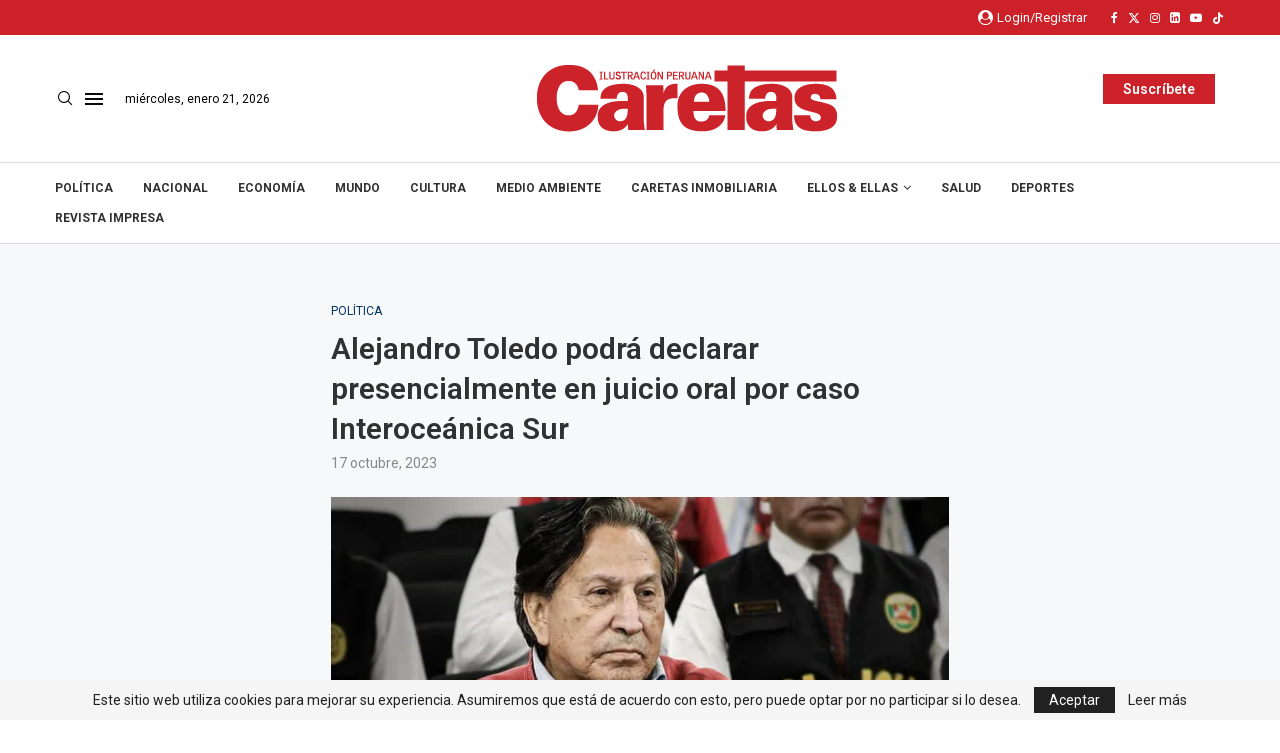

--- FILE ---
content_type: text/html; charset=UTF-8
request_url: https://caretas.pe/politica/alejandro-toledo-podra-declarar-presencialmente-en-juicio-oral-por-caso-interoceanica-sur/
body_size: 36779
content:
<!DOCTYPE html>
<html lang="es">
<head>
    <meta charset="UTF-8">
    <meta http-equiv="X-UA-Compatible" content="IE=edge">
    <meta name="viewport" content="width=device-width, initial-scale=1">
    <link rel="profile" href="http://gmpg.org/xfn/11"/>
	    <!-- Global site tag (gtag.js) - Google Analytics -->
	<script async src="https://www.googletagmanager.com/gtag/js?id=UA-32571753-2"></script>
	<script>
	  window.dataLayer = window.dataLayer || [];
	  function gtag(){dataLayer.push(arguments);}
	  gtag('js', new Date());

	  gtag('config', 'UA-32571753-2');
	</script>
	        <link rel="shortcut icon" href="https://caretas.pe/wp-content/uploads/2024/01/cropped-caretas_logo.png"
              type="image/x-icon"/>
        <link rel="apple-touch-icon" sizes="180x180" href="https://caretas.pe/wp-content/uploads/2024/01/cropped-caretas_logo.png">
	    <link rel="alternate" type="application/rss+xml" title="Caretas RSS Feed"
          href="https://caretas.pe/feed/"/>
    <link rel="alternate" type="application/atom+xml" title="Caretas Atom Feed"
          href="https://caretas.pe/feed/atom/"/>
    <link rel="pingback" href="https://caretas.pe/xmlrpc.php"/>
	<link rel='preconnect' href='https://fonts.googleapis.com' />
<link rel='preconnect' href='https://fonts.gstatic.com' />
<meta http-equiv='x-dns-prefetch-control' content='on'>
<link rel='dns-prefetch' href='//fonts.googleapis.com' />
<link rel='dns-prefetch' href='//fonts.gstatic.com' />
<link rel='dns-prefetch' href='//s.gravatar.com' />
<link rel='dns-prefetch' href='//www.google-analytics.com' />
		<style>.elementor-add-section-area-button.penci-library-modal-btn:hover, .penci-library-modal-btn:hover{background: #6eb48c;opacity: 0.7}.elementor-add-section-area-button.penci-library-modal-btn, .penci-library-modal-btn {margin-left: 5px;background: #6eb48c;vertical-align: top;font-size: 0 !important;}.penci-library-modal-btn:before {content: '';width: 16px;height: 16px;background-image: url('https://caretas.pe/wp-content/themes/soledad/images/penci-icon.png');background-position: center;background-size: contain;background-repeat: no-repeat;}#penci-library-modal .penci-elementor-template-library-template-name {text-align: right;flex: 1 0 0%;}</style>
	<meta name='robots' content='index, follow, max-image-preview:large, max-snippet:-1, max-video-preview:-1' />

	<!-- This site is optimized with the Yoast SEO plugin v23.7 - https://yoast.com/wordpress/plugins/seo/ -->
	<title>Alejandro Toledo podrá declarar presencialmente en juicio oral por caso Interoceánica Sur - Caretas</title>
	<link rel="canonical" href="https://caretas.pe/politica/alejandro-toledo-podra-declarar-presencialmente-en-juicio-oral-por-caso-interoceanica-sur/" />
	<meta property="og:locale" content="es_ES" />
	<meta property="og:type" content="article" />
	<meta property="og:title" content="Alejandro Toledo podrá declarar presencialmente en juicio oral por caso Interoceánica Sur - Caretas" />
	<meta property="og:description" content="El expresidente, Alejandro Toledo, declarará presencialmente en el juicio oral que se le sigue por el caso Interoceánica Sur, gracias a un&hellip;" />
	<meta property="og:url" content="https://caretas.pe/politica/alejandro-toledo-podra-declarar-presencialmente-en-juicio-oral-por-caso-interoceanica-sur/" />
	<meta property="og:site_name" content="Caretas" />
	<meta property="article:publisher" content="https://www.facebook.com/revistacaretas" />
	<meta property="article:published_time" content="2023-10-17T13:47:25+00:00" />
	<meta property="article:modified_time" content="2023-10-17T19:54:12+00:00" />
	<meta property="og:image" content="https://caretas.pe/wp-content/uploads/2023/09/6446bf23b333d06c2a2fb1b1.webp" />
	<meta property="og:image:width" content="640" />
	<meta property="og:image:height" content="371" />
	<meta property="og:image:type" content="image/webp" />
	<meta name="author" content="general" />
	<meta name="twitter:card" content="summary_large_image" />
	<meta name="twitter:creator" content="@Caretas" />
	<meta name="twitter:site" content="@Caretas" />
	<meta name="twitter:label1" content="Escrito por" />
	<meta name="twitter:data1" content="general" />
	<meta name="twitter:label2" content="Tiempo de lectura" />
	<meta name="twitter:data2" content="1 minuto" />
	<script type="application/ld+json" class="yoast-schema-graph">{"@context":"https://schema.org","@graph":[{"@type":"Article","@id":"https://caretas.pe/politica/alejandro-toledo-podra-declarar-presencialmente-en-juicio-oral-por-caso-interoceanica-sur/#article","isPartOf":{"@id":"https://caretas.pe/politica/alejandro-toledo-podra-declarar-presencialmente-en-juicio-oral-por-caso-interoceanica-sur/"},"author":{"name":"general","@id":"https://caretas.pe/#/schema/person/c494894e0a72a67df9f3dfeee85fb776"},"headline":"Alejandro Toledo podrá declarar presencialmente en juicio oral por caso Interoceánica Sur","datePublished":"2023-10-17T13:47:25+00:00","dateModified":"2023-10-17T19:54:12+00:00","mainEntityOfPage":{"@id":"https://caretas.pe/politica/alejandro-toledo-podra-declarar-presencialmente-en-juicio-oral-por-caso-interoceanica-sur/"},"wordCount":189,"publisher":{"@id":"https://caretas.pe/#organization"},"image":{"@id":"https://caretas.pe/politica/alejandro-toledo-podra-declarar-presencialmente-en-juicio-oral-por-caso-interoceanica-sur/#primaryimage"},"thumbnailUrl":"https://caretas.pe/wp-content/uploads/2023/09/6446bf23b333d06c2a2fb1b1.webp","articleSection":["Política"],"inLanguage":"es"},{"@type":"WebPage","@id":"https://caretas.pe/politica/alejandro-toledo-podra-declarar-presencialmente-en-juicio-oral-por-caso-interoceanica-sur/","url":"https://caretas.pe/politica/alejandro-toledo-podra-declarar-presencialmente-en-juicio-oral-por-caso-interoceanica-sur/","name":"Alejandro Toledo podrá declarar presencialmente en juicio oral por caso Interoceánica Sur - Caretas","isPartOf":{"@id":"https://caretas.pe/#website"},"primaryImageOfPage":{"@id":"https://caretas.pe/politica/alejandro-toledo-podra-declarar-presencialmente-en-juicio-oral-por-caso-interoceanica-sur/#primaryimage"},"image":{"@id":"https://caretas.pe/politica/alejandro-toledo-podra-declarar-presencialmente-en-juicio-oral-por-caso-interoceanica-sur/#primaryimage"},"thumbnailUrl":"https://caretas.pe/wp-content/uploads/2023/09/6446bf23b333d06c2a2fb1b1.webp","datePublished":"2023-10-17T13:47:25+00:00","dateModified":"2023-10-17T19:54:12+00:00","breadcrumb":{"@id":"https://caretas.pe/politica/alejandro-toledo-podra-declarar-presencialmente-en-juicio-oral-por-caso-interoceanica-sur/#breadcrumb"},"inLanguage":"es","potentialAction":[{"@type":"ReadAction","target":["https://caretas.pe/politica/alejandro-toledo-podra-declarar-presencialmente-en-juicio-oral-por-caso-interoceanica-sur/"]}]},{"@type":"ImageObject","inLanguage":"es","@id":"https://caretas.pe/politica/alejandro-toledo-podra-declarar-presencialmente-en-juicio-oral-por-caso-interoceanica-sur/#primaryimage","url":"https://caretas.pe/wp-content/uploads/2023/09/6446bf23b333d06c2a2fb1b1.webp","contentUrl":"https://caretas.pe/wp-content/uploads/2023/09/6446bf23b333d06c2a2fb1b1.webp","width":640,"height":371,"caption":"Expresidente Alejandro Toledo Manrique, continúa en prisión preventiva."},{"@type":"BreadcrumbList","@id":"https://caretas.pe/politica/alejandro-toledo-podra-declarar-presencialmente-en-juicio-oral-por-caso-interoceanica-sur/#breadcrumb","itemListElement":[{"@type":"ListItem","position":1,"name":"Home","item":"https://caretas.pe/"},{"@type":"ListItem","position":2,"name":"Alejandro Toledo podrá declarar presencialmente en juicio oral por caso Interoceánica Sur"}]},{"@type":"WebSite","@id":"https://caretas.pe/#website","url":"https://caretas.pe/","name":"Caretas","description":"Ilustración Peruana","publisher":{"@id":"https://caretas.pe/#organization"},"potentialAction":[{"@type":"SearchAction","target":{"@type":"EntryPoint","urlTemplate":"https://caretas.pe/?s={search_term_string}"},"query-input":{"@type":"PropertyValueSpecification","valueRequired":true,"valueName":"search_term_string"}}],"inLanguage":"es"},{"@type":"Organization","@id":"https://caretas.pe/#organization","name":"Caretas","url":"https://caretas.pe/","logo":{"@type":"ImageObject","inLanguage":"es","@id":"https://caretas.pe/#/schema/logo/image/","url":"","contentUrl":"","caption":"Caretas"},"image":{"@id":"https://caretas.pe/#/schema/logo/image/"},"sameAs":["https://www.facebook.com/revistacaretas","https://x.com/Caretas","https://instagram.com/revistacaretas","https://youtube.com/revistacaretas"]},{"@type":"Person","@id":"https://caretas.pe/#/schema/person/c494894e0a72a67df9f3dfeee85fb776","name":"general","url":"https://caretas.pe/author/test/"}]}</script>
	<!-- / Yoast SEO plugin. -->


<link rel='dns-prefetch' href='//stats.wp.com' />
<link rel='dns-prefetch' href='//sdk.mercadopago.com' />
<link rel='dns-prefetch' href='//fonts.googleapis.com' />
<link rel="alternate" type="application/rss+xml" title="Caretas &raquo; Feed" href="https://caretas.pe/feed/" />
<link rel="alternate" type="application/rss+xml" title="Caretas &raquo; Feed de los comentarios" href="https://caretas.pe/comments/feed/" />
<script type="text/javascript">
/* <![CDATA[ */
window._wpemojiSettings = {"baseUrl":"https:\/\/s.w.org\/images\/core\/emoji\/15.0.3\/72x72\/","ext":".png","svgUrl":"https:\/\/s.w.org\/images\/core\/emoji\/15.0.3\/svg\/","svgExt":".svg","source":{"concatemoji":"https:\/\/caretas.pe\/wp-includes\/js\/wp-emoji-release.min.js?ver=6.5.7"}};
/*! This file is auto-generated */
!function(i,n){var o,s,e;function c(e){try{var t={supportTests:e,timestamp:(new Date).valueOf()};sessionStorage.setItem(o,JSON.stringify(t))}catch(e){}}function p(e,t,n){e.clearRect(0,0,e.canvas.width,e.canvas.height),e.fillText(t,0,0);var t=new Uint32Array(e.getImageData(0,0,e.canvas.width,e.canvas.height).data),r=(e.clearRect(0,0,e.canvas.width,e.canvas.height),e.fillText(n,0,0),new Uint32Array(e.getImageData(0,0,e.canvas.width,e.canvas.height).data));return t.every(function(e,t){return e===r[t]})}function u(e,t,n){switch(t){case"flag":return n(e,"\ud83c\udff3\ufe0f\u200d\u26a7\ufe0f","\ud83c\udff3\ufe0f\u200b\u26a7\ufe0f")?!1:!n(e,"\ud83c\uddfa\ud83c\uddf3","\ud83c\uddfa\u200b\ud83c\uddf3")&&!n(e,"\ud83c\udff4\udb40\udc67\udb40\udc62\udb40\udc65\udb40\udc6e\udb40\udc67\udb40\udc7f","\ud83c\udff4\u200b\udb40\udc67\u200b\udb40\udc62\u200b\udb40\udc65\u200b\udb40\udc6e\u200b\udb40\udc67\u200b\udb40\udc7f");case"emoji":return!n(e,"\ud83d\udc26\u200d\u2b1b","\ud83d\udc26\u200b\u2b1b")}return!1}function f(e,t,n){var r="undefined"!=typeof WorkerGlobalScope&&self instanceof WorkerGlobalScope?new OffscreenCanvas(300,150):i.createElement("canvas"),a=r.getContext("2d",{willReadFrequently:!0}),o=(a.textBaseline="top",a.font="600 32px Arial",{});return e.forEach(function(e){o[e]=t(a,e,n)}),o}function t(e){var t=i.createElement("script");t.src=e,t.defer=!0,i.head.appendChild(t)}"undefined"!=typeof Promise&&(o="wpEmojiSettingsSupports",s=["flag","emoji"],n.supports={everything:!0,everythingExceptFlag:!0},e=new Promise(function(e){i.addEventListener("DOMContentLoaded",e,{once:!0})}),new Promise(function(t){var n=function(){try{var e=JSON.parse(sessionStorage.getItem(o));if("object"==typeof e&&"number"==typeof e.timestamp&&(new Date).valueOf()<e.timestamp+604800&&"object"==typeof e.supportTests)return e.supportTests}catch(e){}return null}();if(!n){if("undefined"!=typeof Worker&&"undefined"!=typeof OffscreenCanvas&&"undefined"!=typeof URL&&URL.createObjectURL&&"undefined"!=typeof Blob)try{var e="postMessage("+f.toString()+"("+[JSON.stringify(s),u.toString(),p.toString()].join(",")+"));",r=new Blob([e],{type:"text/javascript"}),a=new Worker(URL.createObjectURL(r),{name:"wpTestEmojiSupports"});return void(a.onmessage=function(e){c(n=e.data),a.terminate(),t(n)})}catch(e){}c(n=f(s,u,p))}t(n)}).then(function(e){for(var t in e)n.supports[t]=e[t],n.supports.everything=n.supports.everything&&n.supports[t],"flag"!==t&&(n.supports.everythingExceptFlag=n.supports.everythingExceptFlag&&n.supports[t]);n.supports.everythingExceptFlag=n.supports.everythingExceptFlag&&!n.supports.flag,n.DOMReady=!1,n.readyCallback=function(){n.DOMReady=!0}}).then(function(){return e}).then(function(){var e;n.supports.everything||(n.readyCallback(),(e=n.source||{}).concatemoji?t(e.concatemoji):e.wpemoji&&e.twemoji&&(t(e.twemoji),t(e.wpemoji)))}))}((window,document),window._wpemojiSettings);
/* ]]> */
</script>
<link data-minify="1" rel='stylesheet' id='ht_ctc_main_css-css' href='https://caretas.pe/wp-content/cache/min/1/wp-content/plugins/click-to-chat-for-whatsapp/new/inc/assets/css/main.css?ver=1767667146' type='text/css' media='all' />
<link data-minify="1" rel='stylesheet' id='hfe-widgets-style-css' href='https://caretas.pe/wp-content/cache/min/1/wp-content/plugins/header-footer-elementor/inc/widgets-css/frontend.css?ver=1767667146' type='text/css' media='all' />
<style id='wp-emoji-styles-inline-css' type='text/css'>

	img.wp-smiley, img.emoji {
		display: inline !important;
		border: none !important;
		box-shadow: none !important;
		height: 1em !important;
		width: 1em !important;
		margin: 0 0.07em !important;
		vertical-align: -0.1em !important;
		background: none !important;
		padding: 0 !important;
	}
</style>
<link rel='stylesheet' id='wp-block-library-css' href='https://caretas.pe/wp-includes/css/dist/block-library/style.min.css?ver=6.5.7' type='text/css' media='all' />
<style id='wp-block-library-theme-inline-css' type='text/css'>
.wp-block-audio figcaption{color:#555;font-size:13px;text-align:center}.is-dark-theme .wp-block-audio figcaption{color:#ffffffa6}.wp-block-audio{margin:0 0 1em}.wp-block-code{border:1px solid #ccc;border-radius:4px;font-family:Menlo,Consolas,monaco,monospace;padding:.8em 1em}.wp-block-embed figcaption{color:#555;font-size:13px;text-align:center}.is-dark-theme .wp-block-embed figcaption{color:#ffffffa6}.wp-block-embed{margin:0 0 1em}.blocks-gallery-caption{color:#555;font-size:13px;text-align:center}.is-dark-theme .blocks-gallery-caption{color:#ffffffa6}.wp-block-image figcaption{color:#555;font-size:13px;text-align:center}.is-dark-theme .wp-block-image figcaption{color:#ffffffa6}.wp-block-image{margin:0 0 1em}.wp-block-pullquote{border-bottom:4px solid;border-top:4px solid;color:currentColor;margin-bottom:1.75em}.wp-block-pullquote cite,.wp-block-pullquote footer,.wp-block-pullquote__citation{color:currentColor;font-size:.8125em;font-style:normal;text-transform:uppercase}.wp-block-quote{border-left:.25em solid;margin:0 0 1.75em;padding-left:1em}.wp-block-quote cite,.wp-block-quote footer{color:currentColor;font-size:.8125em;font-style:normal;position:relative}.wp-block-quote.has-text-align-right{border-left:none;border-right:.25em solid;padding-left:0;padding-right:1em}.wp-block-quote.has-text-align-center{border:none;padding-left:0}.wp-block-quote.is-large,.wp-block-quote.is-style-large,.wp-block-quote.is-style-plain{border:none}.wp-block-search .wp-block-search__label{font-weight:700}.wp-block-search__button{border:1px solid #ccc;padding:.375em .625em}:where(.wp-block-group.has-background){padding:1.25em 2.375em}.wp-block-separator.has-css-opacity{opacity:.4}.wp-block-separator{border:none;border-bottom:2px solid;margin-left:auto;margin-right:auto}.wp-block-separator.has-alpha-channel-opacity{opacity:1}.wp-block-separator:not(.is-style-wide):not(.is-style-dots){width:100px}.wp-block-separator.has-background:not(.is-style-dots){border-bottom:none;height:1px}.wp-block-separator.has-background:not(.is-style-wide):not(.is-style-dots){height:2px}.wp-block-table{margin:0 0 1em}.wp-block-table td,.wp-block-table th{word-break:normal}.wp-block-table figcaption{color:#555;font-size:13px;text-align:center}.is-dark-theme .wp-block-table figcaption{color:#ffffffa6}.wp-block-video figcaption{color:#555;font-size:13px;text-align:center}.is-dark-theme .wp-block-video figcaption{color:#ffffffa6}.wp-block-video{margin:0 0 1em}.wp-block-template-part.has-background{margin-bottom:0;margin-top:0;padding:1.25em 2.375em}
</style>
<style id='create-block-soledad-style-inline-css' type='text/css'>
.pchead-e-block {
    --pcborder-cl: #dedede;
    --pcaccent-cl: #6eb48c;
}
.heading1-style-1 > h1,
.heading2-style-1 > h2,
.heading3-style-1 > h3,
.heading4-style-1 > h4,
.heading5-style-1 > h5,
.heading1-style-2 > h1,
.heading2-style-2 > h2,
.heading3-style-2 > h3,
.heading4-style-2 > h4,
.heading5-style-2 > h5 {
    padding-bottom: 8px;
    border-bottom: 1px solid var(--pcborder-cl);
    overflow: hidden;
}
.heading1-style-2 > h1,
.heading2-style-2 > h2,
.heading3-style-2 > h3,
.heading4-style-2 > h4,
.heading5-style-2 > h5 {
    border-bottom-width: 0;
    position: relative;
}
.heading1-style-2 > h1:before,
.heading2-style-2 > h2:before,
.heading3-style-2 > h3:before,
.heading4-style-2 > h4:before,
.heading5-style-2 > h5:before {
    content: '';
    width: 50px;
    height: 2px;
    bottom: 0;
    left: 0;
    z-index: 2;
    background: var(--pcaccent-cl);
    position: absolute;
}
.heading1-style-2 > h1:after,
.heading2-style-2 > h2:after,
.heading3-style-2 > h3:after,
.heading4-style-2 > h4:after,
.heading5-style-2 > h5:after {
    content: '';
    width: 100%;
    height: 2px;
    bottom: 0;
    left: 20px;
    z-index: 1;
    background: var(--pcborder-cl);
    position: absolute;
}
.heading1-style-3 > h1,
.heading2-style-3 > h2,
.heading3-style-3 > h3,
.heading4-style-3 > h4,
.heading5-style-3 > h5,
.heading1-style-4 > h1,
.heading2-style-4 > h2,
.heading3-style-4 > h3,
.heading4-style-4 > h4,
.heading5-style-4 > h5 {
    position: relative;
    padding-left: 20px;
}
.heading1-style-3 > h1:before,
.heading2-style-3 > h2:before,
.heading3-style-3 > h3:before,
.heading4-style-3 > h4:before,
.heading5-style-3 > h5:before,
.heading1-style-4 > h1:before,
.heading2-style-4 > h2:before,
.heading3-style-4 > h3:before,
.heading4-style-4 > h4:before,
.heading5-style-4 > h5:before {
    width: 10px;
    height: 100%;
    content: '';
    position: absolute;
    top: 0;
    left: 0;
    bottom: 0;
    background: var(--pcaccent-cl);
}
.heading1-style-4 > h1,
.heading2-style-4 > h2,
.heading3-style-4 > h3,
.heading4-style-4 > h4,
.heading5-style-4 > h5 {
    padding: 10px 20px;
    background: #f1f1f1;
}
.heading1-style-5 > h1,
.heading2-style-5 > h2,
.heading3-style-5 > h3,
.heading4-style-5 > h4,
.heading5-style-5 > h5 {
    position: relative;
    z-index: 1;
}
.heading1-style-5 > h1:before,
.heading2-style-5 > h2:before,
.heading3-style-5 > h3:before,
.heading4-style-5 > h4:before,
.heading5-style-5 > h5:before {
    content: "";
    position: absolute;
    left: 0;
    bottom: 0;
    width: 200px;
    height: 50%;
    transform: skew(-25deg) translateX(0);
    background: var(--pcaccent-cl);
    z-index: -1;
    opacity: 0.4;
}
.heading1-style-6 > h1,
.heading2-style-6 > h2,
.heading3-style-6 > h3,
.heading4-style-6 > h4,
.heading5-style-6 > h5 {
    text-decoration: underline;
    text-underline-offset: 2px;
    text-decoration-thickness: 4px;
    text-decoration-color: var(--pcaccent-cl);
}
</style>
<link rel='stylesheet' id='wp-components-css' href='https://caretas.pe/wp-includes/css/dist/components/style.min.css?ver=6.5.7' type='text/css' media='all' />
<link rel='stylesheet' id='wp-preferences-css' href='https://caretas.pe/wp-includes/css/dist/preferences/style.min.css?ver=6.5.7' type='text/css' media='all' />
<link rel='stylesheet' id='wp-block-editor-css' href='https://caretas.pe/wp-includes/css/dist/block-editor/style.min.css?ver=6.5.7' type='text/css' media='all' />
<link rel='stylesheet' id='wp-reusable-blocks-css' href='https://caretas.pe/wp-includes/css/dist/reusable-blocks/style.min.css?ver=6.5.7' type='text/css' media='all' />
<link rel='stylesheet' id='wp-patterns-css' href='https://caretas.pe/wp-includes/css/dist/patterns/style.min.css?ver=6.5.7' type='text/css' media='all' />
<link rel='stylesheet' id='wp-editor-css' href='https://caretas.pe/wp-includes/css/dist/editor/style.min.css?ver=6.5.7' type='text/css' media='all' />
<link rel='stylesheet' id='embedpress_pro-cgb-style-css-css' href='https://caretas.pe/wp-content/plugins/embedpress-pro/Gutenberg/dist/blocks.style.build.css' type='text/css' media='all' />
<style id='classic-theme-styles-inline-css' type='text/css'>
/*! This file is auto-generated */
.wp-block-button__link{color:#fff;background-color:#32373c;border-radius:9999px;box-shadow:none;text-decoration:none;padding:calc(.667em + 2px) calc(1.333em + 2px);font-size:1.125em}.wp-block-file__button{background:#32373c;color:#fff;text-decoration:none}
</style>
<style id='global-styles-inline-css' type='text/css'>
body{--wp--preset--color--black: #000000;--wp--preset--color--cyan-bluish-gray: #abb8c3;--wp--preset--color--white: #ffffff;--wp--preset--color--pale-pink: #f78da7;--wp--preset--color--vivid-red: #cf2e2e;--wp--preset--color--luminous-vivid-orange: #ff6900;--wp--preset--color--luminous-vivid-amber: #fcb900;--wp--preset--color--light-green-cyan: #7bdcb5;--wp--preset--color--vivid-green-cyan: #00d084;--wp--preset--color--pale-cyan-blue: #8ed1fc;--wp--preset--color--vivid-cyan-blue: #0693e3;--wp--preset--color--vivid-purple: #9b51e0;--wp--preset--gradient--vivid-cyan-blue-to-vivid-purple: linear-gradient(135deg,rgba(6,147,227,1) 0%,rgb(155,81,224) 100%);--wp--preset--gradient--light-green-cyan-to-vivid-green-cyan: linear-gradient(135deg,rgb(122,220,180) 0%,rgb(0,208,130) 100%);--wp--preset--gradient--luminous-vivid-amber-to-luminous-vivid-orange: linear-gradient(135deg,rgba(252,185,0,1) 0%,rgba(255,105,0,1) 100%);--wp--preset--gradient--luminous-vivid-orange-to-vivid-red: linear-gradient(135deg,rgba(255,105,0,1) 0%,rgb(207,46,46) 100%);--wp--preset--gradient--very-light-gray-to-cyan-bluish-gray: linear-gradient(135deg,rgb(238,238,238) 0%,rgb(169,184,195) 100%);--wp--preset--gradient--cool-to-warm-spectrum: linear-gradient(135deg,rgb(74,234,220) 0%,rgb(151,120,209) 20%,rgb(207,42,186) 40%,rgb(238,44,130) 60%,rgb(251,105,98) 80%,rgb(254,248,76) 100%);--wp--preset--gradient--blush-light-purple: linear-gradient(135deg,rgb(255,206,236) 0%,rgb(152,150,240) 100%);--wp--preset--gradient--blush-bordeaux: linear-gradient(135deg,rgb(254,205,165) 0%,rgb(254,45,45) 50%,rgb(107,0,62) 100%);--wp--preset--gradient--luminous-dusk: linear-gradient(135deg,rgb(255,203,112) 0%,rgb(199,81,192) 50%,rgb(65,88,208) 100%);--wp--preset--gradient--pale-ocean: linear-gradient(135deg,rgb(255,245,203) 0%,rgb(182,227,212) 50%,rgb(51,167,181) 100%);--wp--preset--gradient--electric-grass: linear-gradient(135deg,rgb(202,248,128) 0%,rgb(113,206,126) 100%);--wp--preset--gradient--midnight: linear-gradient(135deg,rgb(2,3,129) 0%,rgb(40,116,252) 100%);--wp--preset--font-size--small: 12px;--wp--preset--font-size--medium: 20px;--wp--preset--font-size--large: 32px;--wp--preset--font-size--x-large: 42px;--wp--preset--font-size--normal: 14px;--wp--preset--font-size--huge: 42px;--wp--preset--spacing--20: 0.44rem;--wp--preset--spacing--30: 0.67rem;--wp--preset--spacing--40: 1rem;--wp--preset--spacing--50: 1.5rem;--wp--preset--spacing--60: 2.25rem;--wp--preset--spacing--70: 3.38rem;--wp--preset--spacing--80: 5.06rem;--wp--preset--shadow--natural: 6px 6px 9px rgba(0, 0, 0, 0.2);--wp--preset--shadow--deep: 12px 12px 50px rgba(0, 0, 0, 0.4);--wp--preset--shadow--sharp: 6px 6px 0px rgba(0, 0, 0, 0.2);--wp--preset--shadow--outlined: 6px 6px 0px -3px rgba(255, 255, 255, 1), 6px 6px rgba(0, 0, 0, 1);--wp--preset--shadow--crisp: 6px 6px 0px rgba(0, 0, 0, 1);}:where(.is-layout-flex){gap: 0.5em;}:where(.is-layout-grid){gap: 0.5em;}body .is-layout-flex{display: flex;}body .is-layout-flex{flex-wrap: wrap;align-items: center;}body .is-layout-flex > *{margin: 0;}body .is-layout-grid{display: grid;}body .is-layout-grid > *{margin: 0;}:where(.wp-block-columns.is-layout-flex){gap: 2em;}:where(.wp-block-columns.is-layout-grid){gap: 2em;}:where(.wp-block-post-template.is-layout-flex){gap: 1.25em;}:where(.wp-block-post-template.is-layout-grid){gap: 1.25em;}.has-black-color{color: var(--wp--preset--color--black) !important;}.has-cyan-bluish-gray-color{color: var(--wp--preset--color--cyan-bluish-gray) !important;}.has-white-color{color: var(--wp--preset--color--white) !important;}.has-pale-pink-color{color: var(--wp--preset--color--pale-pink) !important;}.has-vivid-red-color{color: var(--wp--preset--color--vivid-red) !important;}.has-luminous-vivid-orange-color{color: var(--wp--preset--color--luminous-vivid-orange) !important;}.has-luminous-vivid-amber-color{color: var(--wp--preset--color--luminous-vivid-amber) !important;}.has-light-green-cyan-color{color: var(--wp--preset--color--light-green-cyan) !important;}.has-vivid-green-cyan-color{color: var(--wp--preset--color--vivid-green-cyan) !important;}.has-pale-cyan-blue-color{color: var(--wp--preset--color--pale-cyan-blue) !important;}.has-vivid-cyan-blue-color{color: var(--wp--preset--color--vivid-cyan-blue) !important;}.has-vivid-purple-color{color: var(--wp--preset--color--vivid-purple) !important;}.has-black-background-color{background-color: var(--wp--preset--color--black) !important;}.has-cyan-bluish-gray-background-color{background-color: var(--wp--preset--color--cyan-bluish-gray) !important;}.has-white-background-color{background-color: var(--wp--preset--color--white) !important;}.has-pale-pink-background-color{background-color: var(--wp--preset--color--pale-pink) !important;}.has-vivid-red-background-color{background-color: var(--wp--preset--color--vivid-red) !important;}.has-luminous-vivid-orange-background-color{background-color: var(--wp--preset--color--luminous-vivid-orange) !important;}.has-luminous-vivid-amber-background-color{background-color: var(--wp--preset--color--luminous-vivid-amber) !important;}.has-light-green-cyan-background-color{background-color: var(--wp--preset--color--light-green-cyan) !important;}.has-vivid-green-cyan-background-color{background-color: var(--wp--preset--color--vivid-green-cyan) !important;}.has-pale-cyan-blue-background-color{background-color: var(--wp--preset--color--pale-cyan-blue) !important;}.has-vivid-cyan-blue-background-color{background-color: var(--wp--preset--color--vivid-cyan-blue) !important;}.has-vivid-purple-background-color{background-color: var(--wp--preset--color--vivid-purple) !important;}.has-black-border-color{border-color: var(--wp--preset--color--black) !important;}.has-cyan-bluish-gray-border-color{border-color: var(--wp--preset--color--cyan-bluish-gray) !important;}.has-white-border-color{border-color: var(--wp--preset--color--white) !important;}.has-pale-pink-border-color{border-color: var(--wp--preset--color--pale-pink) !important;}.has-vivid-red-border-color{border-color: var(--wp--preset--color--vivid-red) !important;}.has-luminous-vivid-orange-border-color{border-color: var(--wp--preset--color--luminous-vivid-orange) !important;}.has-luminous-vivid-amber-border-color{border-color: var(--wp--preset--color--luminous-vivid-amber) !important;}.has-light-green-cyan-border-color{border-color: var(--wp--preset--color--light-green-cyan) !important;}.has-vivid-green-cyan-border-color{border-color: var(--wp--preset--color--vivid-green-cyan) !important;}.has-pale-cyan-blue-border-color{border-color: var(--wp--preset--color--pale-cyan-blue) !important;}.has-vivid-cyan-blue-border-color{border-color: var(--wp--preset--color--vivid-cyan-blue) !important;}.has-vivid-purple-border-color{border-color: var(--wp--preset--color--vivid-purple) !important;}.has-vivid-cyan-blue-to-vivid-purple-gradient-background{background: var(--wp--preset--gradient--vivid-cyan-blue-to-vivid-purple) !important;}.has-light-green-cyan-to-vivid-green-cyan-gradient-background{background: var(--wp--preset--gradient--light-green-cyan-to-vivid-green-cyan) !important;}.has-luminous-vivid-amber-to-luminous-vivid-orange-gradient-background{background: var(--wp--preset--gradient--luminous-vivid-amber-to-luminous-vivid-orange) !important;}.has-luminous-vivid-orange-to-vivid-red-gradient-background{background: var(--wp--preset--gradient--luminous-vivid-orange-to-vivid-red) !important;}.has-very-light-gray-to-cyan-bluish-gray-gradient-background{background: var(--wp--preset--gradient--very-light-gray-to-cyan-bluish-gray) !important;}.has-cool-to-warm-spectrum-gradient-background{background: var(--wp--preset--gradient--cool-to-warm-spectrum) !important;}.has-blush-light-purple-gradient-background{background: var(--wp--preset--gradient--blush-light-purple) !important;}.has-blush-bordeaux-gradient-background{background: var(--wp--preset--gradient--blush-bordeaux) !important;}.has-luminous-dusk-gradient-background{background: var(--wp--preset--gradient--luminous-dusk) !important;}.has-pale-ocean-gradient-background{background: var(--wp--preset--gradient--pale-ocean) !important;}.has-electric-grass-gradient-background{background: var(--wp--preset--gradient--electric-grass) !important;}.has-midnight-gradient-background{background: var(--wp--preset--gradient--midnight) !important;}.has-small-font-size{font-size: var(--wp--preset--font-size--small) !important;}.has-medium-font-size{font-size: var(--wp--preset--font-size--medium) !important;}.has-large-font-size{font-size: var(--wp--preset--font-size--large) !important;}.has-x-large-font-size{font-size: var(--wp--preset--font-size--x-large) !important;}
.wp-block-navigation a:where(:not(.wp-element-button)){color: inherit;}
:where(.wp-block-post-template.is-layout-flex){gap: 1.25em;}:where(.wp-block-post-template.is-layout-grid){gap: 1.25em;}
:where(.wp-block-columns.is-layout-flex){gap: 2em;}:where(.wp-block-columns.is-layout-grid){gap: 2em;}
.wp-block-pullquote{font-size: 1.5em;line-height: 1.6;}
</style>
<link data-minify="1" rel='stylesheet' id='custom-slider-style-css' href='https://caretas.pe/wp-content/cache/min/1/wp-content/plugins/custom-slider/assets/css/custom-slider.css?ver=1767667146' type='text/css' media='all' />
<link data-minify="1" rel='stylesheet' id='penci-paywall-css' href='https://caretas.pe/wp-content/cache/min/1/wp-content/plugins/penci-paywall/assets/style.css?ver=1767667146' type='text/css' media='all' />
<link data-minify="1" rel='stylesheet' id='woocommerce-smallscreen-css' href='https://caretas.pe/wp-content/cache/min/1/wp-content/plugins/woocommerce/assets/css/woocommerce-smallscreen.css?ver=1767667146' type='text/css' media='only screen and (max-width: 768px)' />
<style id='woocommerce-inline-inline-css' type='text/css'>
.woocommerce form .form-row .required { visibility: visible; }
</style>
<link data-minify="1" rel='stylesheet' id='hfe-style-css' href='https://caretas.pe/wp-content/cache/min/1/wp-content/plugins/header-footer-elementor/assets/css/header-footer-elementor.css?ver=1767667146' type='text/css' media='all' />
<link data-minify="1" rel='stylesheet' id='elementor-icons-css' href='https://caretas.pe/wp-content/cache/min/1/wp-content/plugins/elementor/assets/lib/eicons/css/elementor-icons.min.css?ver=1767667146' type='text/css' media='all' />
<link rel='stylesheet' id='elementor-frontend-css' href='https://caretas.pe/wp-content/plugins/elementor/assets/css/frontend.min.css?ver=3.21.7' type='text/css' media='all' />
<link data-minify="1" rel='stylesheet' id='swiper-css' href='https://caretas.pe/wp-content/cache/min/1/wp-content/plugins/elementor/assets/lib/swiper/v8/css/swiper.min.css?ver=1767667146' type='text/css' media='all' />
<link rel='stylesheet' id='elementor-post-711438-css' href='https://caretas.pe/wp-content/uploads/elementor/css/post-711438.css?ver=1736528705' type='text/css' media='all' />
<link rel='stylesheet' id='elementor-global-css' href='https://caretas.pe/wp-content/uploads/elementor/css/global.css?ver=1736528707' type='text/css' media='all' />
<link rel='stylesheet' id='penci-fonts-css' href='https://fonts.googleapis.com/css?family=Roboto%3A300%2C300italic%2C400%2C400italic%2C500%2C500italic%2C600%2C600italic%2C700%2C700italic%2C800%2C800italic%26subset%3Dlatin%2Ccyrillic%2Ccyrillic-ext%2Cgreek%2Cgreek-ext%2Clatin-ext&#038;display=swap&#038;ver=8.4.9' type='text/css' media='all' />
<link data-minify="1" rel='stylesheet' id='penci-main-style-css' href='https://caretas.pe/wp-content/cache/min/1/wp-content/themes/soledad/main.css?ver=1767667146' type='text/css' media='all' />
<link data-minify="1" rel='stylesheet' id='penci-swiper-bundle-css' href='https://caretas.pe/wp-content/cache/min/1/wp-content/themes/soledad/css/swiper-bundle.min.css?ver=1767667146' type='text/css' media='all' />
<link data-minify="1" rel='stylesheet' id='penci-font-awesomeold-css' href='https://caretas.pe/wp-content/cache/min/1/wp-content/themes/soledad/css/font-awesome.4.7.0.swap.min.css?ver=1767667146' type='text/css' media='all' />
<link data-minify="1" rel='stylesheet' id='penci_icon-css' href='https://caretas.pe/wp-content/cache/min/1/wp-content/themes/soledad/css/penci-icon.css?ver=1767667146' type='text/css' media='all' />
<link rel='stylesheet' id='penci_style-css' href='https://caretas.pe/wp-content/themes/soledad/style.css?ver=8.4.9' type='text/css' media='all' />
<link data-minify="1" rel='stylesheet' id='penci_social_counter-css' href='https://caretas.pe/wp-content/cache/min/1/wp-content/themes/soledad/css/social-counter.css?ver=1767667146' type='text/css' media='all' />
<link rel='stylesheet' id='elementor-post-711498-css' href='https://caretas.pe/wp-content/uploads/elementor/css/post-711498.css?ver=1767997106' type='text/css' media='all' />
<link data-minify="1" rel='stylesheet' id='jet-popup-frontend-css' href='https://caretas.pe/wp-content/cache/min/1/wp-content/plugins/jet-popup/assets/css/jet-popup-frontend.css?ver=1767667146' type='text/css' media='all' />
<link rel='stylesheet' id='wc_mercadopago_checkout_components-css' href='https://caretas.pe/wp-content/plugins/woocommerce-mercadopago/assets/css/checkouts/mp-plugins-components.min.css?ver=7.4.0' type='text/css' media='all' />
<link data-minify="1" rel='stylesheet' id='dashicons-css' href='https://caretas.pe/wp-content/cache/min/1/wp-includes/css/dashicons.min.css?ver=1767667146' type='text/css' media='all' />
<link data-minify="1" rel='stylesheet' id='penci-recipe-css-css' href='https://caretas.pe/wp-content/cache/min/1/wp-content/plugins/penci-recipe/css/recipe.css?ver=1767667146' type='text/css' media='all' />
<link data-minify="1" rel='stylesheet' id='woocommerce-css' href='https://caretas.pe/wp-content/cache/min/1/wp-content/themes/soledad/inc/woocommerce/css/build/woocommerce.css?ver=1767667146' type='text/css' media='all' />
<link data-minify="1" rel='stylesheet' id='woocommerce-layout-css' href='https://caretas.pe/wp-content/cache/min/1/wp-content/themes/soledad/inc/woocommerce/css/build/woocommerce-layout.css?ver=1767667146' type='text/css' media='all' />
<link data-minify="1" rel='stylesheet' id='penci-woocommerce-css' href='https://caretas.pe/wp-content/cache/min/1/wp-content/themes/soledad/inc/woocommerce/css/penci-woocomerce.css?ver=1767667146' type='text/css' media='all' />
<style id='penci-woocommerce-inline-css' type='text/css'>
:root{--pc-woo-quick-view-width: 960px;}
</style>
<link rel='stylesheet' id='google-fonts-1-css' href='https://fonts.googleapis.com/css?family=Roboto%3A100%2C100italic%2C200%2C200italic%2C300%2C300italic%2C400%2C400italic%2C500%2C500italic%2C600%2C600italic%2C700%2C700italic%2C800%2C800italic%2C900%2C900italic%7CRoboto+Slab%3A100%2C100italic%2C200%2C200italic%2C300%2C300italic%2C400%2C400italic%2C500%2C500italic%2C600%2C600italic%2C700%2C700italic%2C800%2C800italic%2C900%2C900italic&#038;display=swap&#038;ver=6.5.7' type='text/css' media='all' />
<link rel='stylesheet' id='elementor-icons-shared-0-css' href='https://caretas.pe/wp-content/plugins/elementor/assets/lib/font-awesome/css/fontawesome.min.css?ver=5.15.3' type='text/css' media='all' />
<link data-minify="1" rel='stylesheet' id='elementor-icons-fa-brands-css' href='https://caretas.pe/wp-content/cache/min/1/wp-content/plugins/elementor/assets/lib/font-awesome/css/brands.min.css?ver=1767667146' type='text/css' media='all' />
<link data-minify="1" rel='stylesheet' id='elementor-icons-fa-solid-css' href='https://caretas.pe/wp-content/cache/min/1/wp-content/plugins/elementor/assets/lib/font-awesome/css/solid.min.css?ver=1767667146' type='text/css' media='all' />
<link data-minify="1" rel='stylesheet' id='elementor-icons-fa-regular-css' href='https://caretas.pe/wp-content/cache/min/1/wp-content/plugins/elementor/assets/lib/font-awesome/css/regular.min.css?ver=1767667146' type='text/css' media='all' />
<link rel="preconnect" href="https://fonts.gstatic.com/" crossorigin><script type="text/template" id="tmpl-variation-template">
	<div class="woocommerce-variation-description">{{{ data.variation.variation_description }}}</div>
	<div class="woocommerce-variation-price">{{{ data.variation.price_html }}}</div>
	<div class="woocommerce-variation-availability">{{{ data.variation.availability_html }}}</div>
</script>
<script type="text/template" id="tmpl-unavailable-variation-template">
	<p>Lo siento, este producto no está disponible. Por favor, elige otra combinación.</p>
</script>
<script type="text/javascript" src="https://caretas.pe/wp-includes/js/dist/vendor/wp-polyfill-inert.min.js?ver=3.1.2" id="wp-polyfill-inert-js"></script>
<script type="text/javascript" src="https://caretas.pe/wp-includes/js/dist/vendor/regenerator-runtime.min.js?ver=0.14.0" id="regenerator-runtime-js"></script>
<script type="text/javascript" src="https://caretas.pe/wp-includes/js/dist/vendor/wp-polyfill.min.js?ver=3.15.0" id="wp-polyfill-js"></script>
<script type="text/javascript" src="https://caretas.pe/wp-includes/js/dist/hooks.min.js?ver=2810c76e705dd1a53b18" id="wp-hooks-js"></script>
<script type="text/javascript" src="https://stats.wp.com/w.js?ver=202604" id="woo-tracks-js"></script>
<script type="text/javascript" src="https://caretas.pe/wp-includes/js/jquery/jquery.min.js?ver=3.7.1" id="jquery-core-js"></script>
<script type="text/javascript" src="https://caretas.pe/wp-includes/js/jquery/jquery-migrate.min.js?ver=3.4.1" id="jquery-migrate-js"></script>
<script type="text/javascript" src="https://caretas.pe/wp-content/plugins/woocommerce/assets/js/jquery-blockui/jquery.blockUI.min.js?ver=2.7.0-wc.8.8.3" id="jquery-blockui-js" defer="defer" data-wp-strategy="defer"></script>
<script type="text/javascript" id="wc-add-to-cart-js-extra">
/* <![CDATA[ */
var wc_add_to_cart_params = {"ajax_url":"\/wp-admin\/admin-ajax.php","wc_ajax_url":"\/?wc-ajax=%%endpoint%%","i18n_view_cart":"Ver carrito","cart_url":"https:\/\/caretas.pe\/carrito\/","is_cart":"","cart_redirect_after_add":"no"};
/* ]]> */
</script>
<script type="text/javascript" src="https://caretas.pe/wp-content/plugins/woocommerce/assets/js/frontend/add-to-cart.min.js?ver=8.8.3" id="wc-add-to-cart-js" defer="defer" data-wp-strategy="defer"></script>
<script type="text/javascript" src="https://caretas.pe/wp-content/plugins/woocommerce/assets/js/js-cookie/js.cookie.min.js?ver=2.1.4-wc.8.8.3" id="js-cookie-js" defer="defer" data-wp-strategy="defer"></script>
<script type="text/javascript" id="woocommerce-js-extra">
/* <![CDATA[ */
var woocommerce_params = {"ajax_url":"\/wp-admin\/admin-ajax.php","wc_ajax_url":"\/?wc-ajax=%%endpoint%%"};
/* ]]> */
</script>
<script type="text/javascript" src="https://caretas.pe/wp-content/plugins/woocommerce/assets/js/frontend/woocommerce.min.js?ver=8.8.3" id="woocommerce-js" defer="defer" data-wp-strategy="defer"></script>
<script type="text/javascript" src="https://caretas.pe/wp-includes/js/underscore.min.js?ver=1.13.4" id="underscore-js"></script>
<script type="text/javascript" id="wp-util-js-extra">
/* <![CDATA[ */
var _wpUtilSettings = {"ajax":{"url":"\/wp-admin\/admin-ajax.php"}};
/* ]]> */
</script>
<script type="text/javascript" src="https://caretas.pe/wp-includes/js/wp-util.min.js?ver=6.5.7" id="wp-util-js"></script>
<script type="text/javascript" id="wc-add-to-cart-variation-js-extra">
/* <![CDATA[ */
var wc_add_to_cart_variation_params = {"wc_ajax_url":"\/?wc-ajax=%%endpoint%%","i18n_no_matching_variations_text":"Lo siento, no hay productos que igualen tu selecci\u00f3n. Por favor, escoge una combinaci\u00f3n diferente.","i18n_make_a_selection_text":"Elige las opciones del producto antes de a\u00f1adir este producto a tu carrito.","i18n_unavailable_text":"Lo siento, este producto no est\u00e1 disponible. Por favor, elige otra combinaci\u00f3n."};
/* ]]> */
</script>
<script type="text/javascript" src="https://caretas.pe/wp-content/plugins/woocommerce/assets/js/frontend/add-to-cart-variation.min.js?ver=8.8.3" id="wc-add-to-cart-variation-js" defer="defer" data-wp-strategy="defer"></script>
<link rel="https://api.w.org/" href="https://caretas.pe/wp-json/" /><link rel="alternate" type="application/json" href="https://caretas.pe/wp-json/wp/v2/posts/4068" /><link rel="EditURI" type="application/rsd+xml" title="RSD" href="https://caretas.pe/xmlrpc.php?rsd" />
<meta name="generator" content="WordPress 6.5.7" />
<meta name="generator" content="WooCommerce 8.8.3" />
<link rel='shortlink' href='https://caretas.pe/?p=4068' />
<link rel="alternate" type="application/json+oembed" href="https://caretas.pe/wp-json/oembed/1.0/embed?url=https%3A%2F%2Fcaretas.pe%2Fpolitica%2Falejandro-toledo-podra-declarar-presencialmente-en-juicio-oral-por-caso-interoceanica-sur%2F" />
<link rel="alternate" type="text/xml+oembed" href="https://caretas.pe/wp-json/oembed/1.0/embed?url=https%3A%2F%2Fcaretas.pe%2Fpolitica%2Falejandro-toledo-podra-declarar-presencialmente-en-juicio-oral-por-caso-interoceanica-sur%2F&#038;format=xml" />
<style id="penci-custom-style" type="text/css">body{ --pcbg-cl: #fff; --pctext-cl: #313131; --pcborder-cl: #dedede; --pcheading-cl: #313131; --pcmeta-cl: #888888; --pcaccent-cl: #6eb48c; --pcbody-font: 'PT Serif', serif; --pchead-font: 'Raleway', sans-serif; --pchead-wei: bold; --pcava_bdr:10px;--pcajs_fvw:470px;--pcajs_fvmw:220px; } .single.penci-body-single-style-5 #header, .single.penci-body-single-style-6 #header, .single.penci-body-single-style-10 #header, .single.penci-body-single-style-5 .pc-wrapbuilder-header, .single.penci-body-single-style-6 .pc-wrapbuilder-header, .single.penci-body-single-style-10 .pc-wrapbuilder-header { --pchd-mg: 40px; } .fluid-width-video-wrapper > div { position: absolute; left: 0; right: 0; top: 0; width: 100%; height: 100%; } .yt-video-place { position: relative; text-align: center; } .yt-video-place.embed-responsive .start-video { display: block; top: 0; left: 0; bottom: 0; right: 0; position: absolute; transform: none; } .yt-video-place.embed-responsive .start-video img { margin: 0; padding: 0; top: 50%; display: inline-block; position: absolute; left: 50%; transform: translate(-50%, -50%); width: 68px; height: auto; } .mfp-bg { top: 0; left: 0; width: 100%; height: 100%; z-index: 9999999; overflow: hidden; position: fixed; background: #0b0b0b; opacity: .8; filter: alpha(opacity=80) } .mfp-wrap { top: 0; left: 0; width: 100%; height: 100%; z-index: 9999999; position: fixed; outline: none !important; -webkit-backface-visibility: hidden } body { --pchead-font: 'Roboto', sans-serif; } body { --pcbody-font: 'Roboto', sans-serif; } p{ line-height: 1.8; } #navigation .menu > li > a, #navigation ul.menu ul.sub-menu li > a, .navigation ul.menu ul.sub-menu li > a, .penci-menu-hbg .menu li a, #sidebar-nav .menu li a { font-family: 'Roboto', sans-serif; font-weight: normal; } .penci-hide-tagupdated{ display: none !important; } body, .widget ul li a{ font-size: 15px; } .widget ul li, .widget ol li, .post-entry, p, .post-entry p { font-size: 15px; line-height: 1.8; } .widget ul li, .widget ol li, .post-entry, p, .post-entry p{ line-height: 1.6; } body { --pchead-wei: 600; } .featured-area .penci-image-holder, .featured-area .penci-slider4-overlay, .featured-area .penci-slide-overlay .overlay-link, .featured-style-29 .featured-slider-overlay, .penci-slider38-overlay{ border-radius: ; -webkit-border-radius: ; } .penci-featured-content-right:before{ border-top-right-radius: ; border-bottom-right-radius: ; } .penci-flat-overlay .penci-slide-overlay .penci-mag-featured-content:before{ border-bottom-left-radius: ; border-bottom-right-radius: ; } .container-single .post-image{ border-radius: ; -webkit-border-radius: ; } .penci-mega-thumbnail .penci-image-holder{ border-radius: ; -webkit-border-radius: ; } .penci-magazine-slider .mag-item-1 .mag-meta-child span:after, .penci-magazine-slider .mag-meta-child span:after, .post-box-meta-single > span:before, .standard-top-meta > span:before, .penci-mag-featured-content .feat-meta > span:after, .penci-featured-content .feat-text .feat-meta > span:after, .featured-style-35 .featured-content-excerpt .feat-meta > span:after, .penci-post-box-meta .penci-box-meta span:after, .grid-post-box-meta span:after, .overlay-post-box-meta > div:after{ box-sizing: border-box; -webkit-box-sizing: border-box; width: 4px; height: 4px; border: 2px solid; border-radius: 2px; transform: translateY(-2px); -webkit-transform: translateY(-2px); } .cat > a.penci-cat-name:after{ width: 4px; height: 4px; box-sizing: border-box; -webkit-box-sizing: border-box; transform: none; border-radius: 2px; margin-top: -2px; border-width: 2px; } #navigation .menu > li > a, #navigation ul.menu ul.sub-menu li > a, .navigation ul.menu ul.sub-menu li > a, .penci-menu-hbg .menu li a, #sidebar-nav .menu li a, #navigation .penci-megamenu .penci-mega-child-categories a, .navigation .penci-megamenu .penci-mega-child-categories a{ font-weight: 600; } @media only screen and (max-width: 479px){ .inner-header #logo img{ width: auto; height:90px; } } body{ --pcbg-cl: #f6f8fa; } .penci-single-style-7:not( .penci-single-pheader-noimg ).penci_sidebar #main article.post, .penci-single-style-3:not( .penci-single-pheader-noimg ).penci_sidebar #main article.post { background-color: var(--pcbg-cl); } @media only screen and (max-width: 767px){ .standard-post-special_wrapper { background: var(--pcbg-cl); } } .wrapper-boxed, .wrapper-boxed.enable-boxed, .home-pupular-posts-title span, .penci-post-box-meta.penci-post-box-grid .penci-post-share-box, .penci-pagination.penci-ajax-more a.penci-ajax-more-button, .woocommerce .woocommerce-product-search input[type="search"], .overlay-post-box-meta, .widget ul.side-newsfeed li.featured-news2 .side-item .side-item-text, .widget select, .widget select option, .woocommerce .woocommerce-error, .woocommerce .woocommerce-info, .woocommerce .woocommerce-message, #penci-demobar, #penci-demobar .style-toggle, .grid-overlay-meta .grid-header-box, .header-standard.standard-overlay-meta{ background-color: var(--pcbg-cl); } .penci-grid .list-post.list-boxed-post .item > .thumbnail:before{ border-right-color: var(--pcbg-cl); } .penci-grid .list-post.list-boxed-post:nth-of-type(2n+2) .item > .thumbnail:before{ border-left-color: var(--pcbg-cl); } body{ --pcaccent-cl: #003366; } .penci-menuhbg-toggle:hover .lines-button:after, .penci-menuhbg-toggle:hover .penci-lines:before, .penci-menuhbg-toggle:hover .penci-lines:after,.tags-share-box.tags-share-box-s2 .post-share-plike,.penci-video_playlist .penci-playlist-title,.pencisc-column-2.penci-video_playlist .penci-video-nav .playlist-panel-item, .pencisc-column-1.penci-video_playlist .penci-video-nav .playlist-panel-item,.penci-video_playlist .penci-custom-scroll::-webkit-scrollbar-thumb, .pencisc-button, .post-entry .pencisc-button, .penci-dropcap-box, .penci-dropcap-circle, .penci-login-register input[type="submit"]:hover, .penci-ld .penci-ldin:before, .penci-ldspinner > div{ background: #003366; } a, .post-entry .penci-portfolio-filter ul li a:hover, .penci-portfolio-filter ul li a:hover, .penci-portfolio-filter ul li.active a, .post-entry .penci-portfolio-filter ul li.active a, .penci-countdown .countdown-amount, .archive-box h1, .post-entry a, .container.penci-breadcrumb span a:hover,.container.penci-breadcrumb a:hover, .post-entry blockquote:before, .post-entry blockquote cite, .post-entry blockquote .author, .wpb_text_column blockquote:before, .wpb_text_column blockquote cite, .wpb_text_column blockquote .author, .penci-pagination a:hover, ul.penci-topbar-menu > li a:hover, div.penci-topbar-menu > ul > li a:hover, .penci-recipe-heading a.penci-recipe-print,.penci-review-metas .penci-review-btnbuy, .main-nav-social a:hover, .widget-social .remove-circle a:hover i, .penci-recipe-index .cat > a.penci-cat-name, #bbpress-forums li.bbp-body ul.forum li.bbp-forum-info a:hover, #bbpress-forums li.bbp-body ul.topic li.bbp-topic-title a:hover, #bbpress-forums li.bbp-body ul.forum li.bbp-forum-info .bbp-forum-content a, #bbpress-forums li.bbp-body ul.topic p.bbp-topic-meta a, #bbpress-forums .bbp-breadcrumb a:hover, #bbpress-forums .bbp-forum-freshness a:hover, #bbpress-forums .bbp-topic-freshness a:hover, #buddypress ul.item-list li div.item-title a, #buddypress ul.item-list li h4 a, #buddypress .activity-header a:first-child, #buddypress .comment-meta a:first-child, #buddypress .acomment-meta a:first-child, div.bbp-template-notice a:hover, .penci-menu-hbg .menu li a .indicator:hover, .penci-menu-hbg .menu li a:hover, #sidebar-nav .menu li a:hover, .penci-rlt-popup .rltpopup-meta .rltpopup-title:hover, .penci-video_playlist .penci-video-playlist-item .penci-video-title:hover, .penci_list_shortcode li:before, .penci-dropcap-box-outline, .penci-dropcap-circle-outline, .penci-dropcap-regular, .penci-dropcap-bold{ color: #003366; } .penci-home-popular-post ul.slick-dots li button:hover, .penci-home-popular-post ul.slick-dots li.slick-active button, .post-entry blockquote .author span:after, .error-image:after, .error-404 .go-back-home a:after, .penci-header-signup-form, .woocommerce span.onsale, .woocommerce #respond input#submit:hover, .woocommerce a.button:hover, .woocommerce button.button:hover, .woocommerce input.button:hover, .woocommerce nav.woocommerce-pagination ul li span.current, .woocommerce div.product .entry-summary div[itemprop="description"]:before, .woocommerce div.product .entry-summary div[itemprop="description"] blockquote .author span:after, .woocommerce div.product .woocommerce-tabs #tab-description blockquote .author span:after, .woocommerce #respond input#submit.alt:hover, .woocommerce a.button.alt:hover, .woocommerce button.button.alt:hover, .woocommerce input.button.alt:hover, .pcheader-icon.shoping-cart-icon > a > span, #penci-demobar .buy-button, #penci-demobar .buy-button:hover, .penci-recipe-heading a.penci-recipe-print:hover,.penci-review-metas .penci-review-btnbuy:hover, .penci-review-process span, .penci-review-score-total, #navigation.menu-style-2 ul.menu ul.sub-menu:before, #navigation.menu-style-2 .menu ul ul.sub-menu:before, .penci-go-to-top-floating, .post-entry.blockquote-style-2 blockquote:before, #bbpress-forums #bbp-search-form .button, #bbpress-forums #bbp-search-form .button:hover, .wrapper-boxed .bbp-pagination-links span.current, #bbpress-forums #bbp_reply_submit:hover, #bbpress-forums #bbp_topic_submit:hover,#main .bbp-login-form .bbp-submit-wrapper button[type="submit"]:hover, #buddypress .dir-search input[type=submit], #buddypress .groups-members-search input[type=submit], #buddypress button:hover, #buddypress a.button:hover, #buddypress a.button:focus, #buddypress input[type=button]:hover, #buddypress input[type=reset]:hover, #buddypress ul.button-nav li a:hover, #buddypress ul.button-nav li.current a, #buddypress div.generic-button a:hover, #buddypress .comment-reply-link:hover, #buddypress input[type=submit]:hover, #buddypress div.pagination .pagination-links .current, #buddypress div.item-list-tabs ul li.selected a, #buddypress div.item-list-tabs ul li.current a, #buddypress div.item-list-tabs ul li a:hover, #buddypress table.notifications thead tr, #buddypress table.notifications-settings thead tr, #buddypress table.profile-settings thead tr, #buddypress table.profile-fields thead tr, #buddypress table.wp-profile-fields thead tr, #buddypress table.messages-notices thead tr, #buddypress table.forum thead tr, #buddypress input[type=submit] { background-color: #003366; } .penci-pagination ul.page-numbers li span.current, #comments_pagination span { color: #fff; background: #003366; border-color: #003366; } .footer-instagram h4.footer-instagram-title > span:before, .woocommerce nav.woocommerce-pagination ul li span.current, .penci-pagination.penci-ajax-more a.penci-ajax-more-button:hover, .penci-recipe-heading a.penci-recipe-print:hover,.penci-review-metas .penci-review-btnbuy:hover, .home-featured-cat-content.style-14 .magcat-padding:before, .wrapper-boxed .bbp-pagination-links span.current, #buddypress .dir-search input[type=submit], #buddypress .groups-members-search input[type=submit], #buddypress button:hover, #buddypress a.button:hover, #buddypress a.button:focus, #buddypress input[type=button]:hover, #buddypress input[type=reset]:hover, #buddypress ul.button-nav li a:hover, #buddypress ul.button-nav li.current a, #buddypress div.generic-button a:hover, #buddypress .comment-reply-link:hover, #buddypress input[type=submit]:hover, #buddypress div.pagination .pagination-links .current, #buddypress input[type=submit], form.pc-searchform.penci-hbg-search-form input.search-input:hover, form.pc-searchform.penci-hbg-search-form input.search-input:focus, .penci-dropcap-box-outline, .penci-dropcap-circle-outline { border-color: #003366; } .woocommerce .woocommerce-error, .woocommerce .woocommerce-info, .woocommerce .woocommerce-message { border-top-color: #003366; } .penci-slider ol.penci-control-nav li a.penci-active, .penci-slider ol.penci-control-nav li a:hover, .penci-related-carousel .penci-owl-dot.active span, .penci-owl-carousel-slider .penci-owl-dot.active span{ border-color: #003366; background-color: #003366; } .woocommerce .woocommerce-message:before, .woocommerce form.checkout table.shop_table .order-total .amount, .woocommerce ul.products li.product .price ins, .woocommerce ul.products li.product .price, .woocommerce div.product p.price ins, .woocommerce div.product span.price ins, .woocommerce div.product p.price, .woocommerce div.product .entry-summary div[itemprop="description"] blockquote:before, .woocommerce div.product .woocommerce-tabs #tab-description blockquote:before, .woocommerce div.product .entry-summary div[itemprop="description"] blockquote cite, .woocommerce div.product .entry-summary div[itemprop="description"] blockquote .author, .woocommerce div.product .woocommerce-tabs #tab-description blockquote cite, .woocommerce div.product .woocommerce-tabs #tab-description blockquote .author, .woocommerce div.product .product_meta > span a:hover, .woocommerce div.product .woocommerce-tabs ul.tabs li.active, .woocommerce ul.cart_list li .amount, .woocommerce ul.product_list_widget li .amount, .woocommerce table.shop_table td.product-name a:hover, .woocommerce table.shop_table td.product-price span, .woocommerce table.shop_table td.product-subtotal span, .woocommerce-cart .cart-collaterals .cart_totals table td .amount, .woocommerce .woocommerce-info:before, .woocommerce div.product span.price, .penci-container-inside.penci-breadcrumb span a:hover,.penci-container-inside.penci-breadcrumb a:hover { color: #003366; } .standard-content .penci-more-link.penci-more-link-button a.more-link, .penci-readmore-btn.penci-btn-make-button a, .penci-featured-cat-seemore.penci-btn-make-button a{ background-color: #003366; color: #fff; } .penci-vernav-toggle:before{ border-top-color: #003366; color: #fff; } #penci-login-popup:before{ opacity: ; } #navigation, .show-search { background: #ffffff; } @media only screen and (min-width: 960px){ #navigation.header-11 > .container { background: #ffffff; }} .navigation, .navigation.header-layout-bottom, #navigation, #navigation.header-layout-bottom { border-color: #cc2129; } .navigation .menu > li > a, .navigation .menu .sub-menu li a, #navigation .menu > li > a, #navigation .menu .sub-menu li a { color: #dddddd; } .navigation .menu > li > a:hover, .navigation .menu li.current-menu-item > a, .navigation .menu > li.current_page_item > a, .navigation .menu > li:hover > a, .navigation .menu > li.current-menu-ancestor > a, .navigation .menu > li.current-menu-item > a, .navigation .menu .sub-menu li a:hover, .navigation .menu .sub-menu li.current-menu-item > a, .navigation .sub-menu li:hover > a, #navigation .menu > li > a:hover, #navigation .menu li.current-menu-item > a, #navigation .menu > li.current_page_item > a, #navigation .menu > li:hover > a, #navigation .menu > li.current-menu-ancestor > a, #navigation .menu > li.current-menu-item > a, #navigation .menu .sub-menu li a:hover, #navigation .menu .sub-menu li.current-menu-item > a, #navigation .sub-menu li:hover > a { color: #ffffff; } .navigation ul.menu > li > a:before, .navigation .menu > ul > li > a:before, #navigation ul.menu > li > a:before, #navigation .menu > ul > li > a:before { background: #ffffff; } #navigation.menu-style-3 .menu .sub-menu:after, .navigation.menu-style-3 .menu .sub-menu:after { border-bottom-color: #cc2129; } #navigation.menu-style-3 .menu .sub-menu .sub-menu:after,.navigation.menu-style-3 .menu .sub-menu .sub-menu:after { border-right-color: #cc2129; } #navigation .menu .sub-menu, #navigation .menu .children, #navigation ul.menu > li.megamenu > ul.sub-menu { background-color: #cc2129; } #navigation .menu > li > a, #navigation ul.menu ul.sub-menu li > a, .navigation ul.menu ul.sub-menu li > a, #navigation .penci-megamenu .penci-mega-child-categories a, .navigation .penci-megamenu .penci-mega-child-categories a{ text-transform: none; } #navigation .penci-megamenu .post-mega-title a{ text-transform: uppercase; } #navigation ul.menu > li > a, #navigation .menu > ul > li > a { font-size: 15px; } #navigation .menu .sub-menu li a { color: #ffffff; } #navigation .menu .sub-menu li a:hover, #navigation .menu .sub-menu li.current-menu-item > a, #navigation .sub-menu li:hover > a { color: #f5f5f5; } #navigation.menu-style-2 ul.menu ul.sub-menu:before, #navigation.menu-style-2 .menu ul ul.sub-menu:before { background-color: #cc2129; } .top-search-classes a.cart-contents, .pcheader-icon > a, #navigation .button-menu-mobile,.top-search-classes > a, #navigation #penci-header-bookmark > a { color: #ffffff; } #navigation .button-menu-mobile svg { fill: #ffffff; } .show-search form.pc-searchform input.search-input::-webkit-input-placeholder{ color: #ffffff; } .show-search form.pc-searchform input.search-input:-moz-placeholder { color: #ffffff; opacity: 1;} .show-search form.pc-searchform input.search-input::-moz-placeholder {color: #ffffff; opacity: 1; } .show-search form.pc-searchform input.search-input:-ms-input-placeholder { color: #ffffff; } .penci-search-form form input.search-input::-webkit-input-placeholder{ color: #ffffff; } .penci-search-form form input.search-input:-moz-placeholder { color: #ffffff; opacity: 1;} .penci-search-form form input.search-input::-moz-placeholder {color: #ffffff; opacity: 1; } .penci-search-form form input.search-input:-ms-input-placeholder { color: #ffffff; } .show-search form.pc-searchform input.search-input,.penci-search-form form input.search-input{ color: #ffffff; } .show-search a.close-search { color: #ffffff; } .header-search-style-overlay .show-search a.close-search { color: #ffffff; } .header-search-style-default .pcajx-search-loading.show-search .penci-search-form form button:before {border-left-color: #ffffff;} .show-search form.pc-searchform input.search-input::-webkit-input-placeholder{ color: #ffffff; } .show-search form.pc-searchform input.search-input:-moz-placeholder { color: #ffffff; opacity: 1;} .show-search form.pc-searchform input.search-input::-moz-placeholder {color: #ffffff; opacity: 1; } .show-search form.pc-searchform input.search-input:-ms-input-placeholder { color: #ffffff; } .penci-search-form form input.search-input::-webkit-input-placeholder{ color: #ffffff; } .penci-search-form form input.search-input:-moz-placeholder { color: #ffffff; opacity: 1;} .penci-search-form form input.search-input::-moz-placeholder {color: #ffffff; opacity: 1; } .penci-search-form form input.search-input:-ms-input-placeholder { color: #ffffff; } .show-search form.pc-searchform input.search-input,.penci-search-form form input.search-input{ color: #ffffff; } .penci-header-signup-form { padding-top: px; padding-bottom: px; } .header-social a i, .main-nav-social a { color: #ffffff; } .header-social a:hover i, .main-nav-social a:hover, .penci-menuhbg-toggle:hover .lines-button:after, .penci-menuhbg-toggle:hover .penci-lines:before, .penci-menuhbg-toggle:hover .penci-lines:after { color: #cc2129; } .penci-slide-overlay .overlay-link, .penci-slider38-overlay, .penci-flat-overlay .penci-slide-overlay .penci-mag-featured-content:before, .slider-40-wrapper .list-slider-creative .item-slider-creative .img-container:before { opacity: ; } .penci-item-mag:hover .penci-slide-overlay .overlay-link, .featured-style-38 .item:hover .penci-slider38-overlay, .penci-flat-overlay .penci-item-mag:hover .penci-slide-overlay .penci-mag-featured-content:before { opacity: ; } .penci-featured-content .featured-slider-overlay { opacity: ; } .slider-40-wrapper .list-slider-creative .item-slider-creative:hover .img-container:before { opacity:; } .featured-style-29 .featured-slider-overlay { opacity: ; } .header-standard > h2 a { color: #003366; } .header-standard > h2 a { color: #003366; } .penci-grid li .item h2 a, .penci-masonry .item-masonry h2 a, .grid-mixed .mixed-detail h2 a, .overlay-header-box .overlay-title a { text-transform: none; } .penci-grid li .item h2 a, .penci-masonry .item-masonry h2 a { } .penci-grid .cat a.penci-cat-name, .penci-masonry .cat a.penci-cat-name, .penci-featured-infor .cat a.penci-cat-name, .grid-mixed .cat a.penci-cat-name, .overlay-header-box .cat a.penci-cat-name { text-transform: uppercase; } .penci-featured-infor .penci-entry-title a, .penci-grid li .item h2 a, .penci-masonry .item-masonry h2 a, .grid-mixed .mixed-detail h2 a { color: #003366; } .penci-featured-infor .penci-entry-title a:hover, .penci-grid li .item h2 a:hover, .penci-masonry .item-masonry h2 a:hover, .grid-mixed .mixed-detail h2 a:hover { color: #c20017; } .penci-grid li.typography-style .overlay-typography { opacity: ; } .penci-grid li.typography-style:hover .overlay-typography { opacity: ; } .penci-featured-infor .cat > a.penci-cat-name, .penci-standard-cat .cat > a.penci-cat-name, .grid-header-box .cat > a.penci-cat-name, .header-list-style .cat > a.penci-cat-name, .overlay-header-box .cat > a.penci-cat-name, .inner-boxed-2 .cat > a.penci-cat-name, .main-typography .cat > a.penci-cat-name{ font-size: 12px; } .penci-grid li .item h2 a, .penci-masonry .item-masonry h2 a{font-size:24px;} .grid-post-box-meta, .overlay-header-box .overlay-author, .penci-post-box-meta .penci-box-meta, .header-standard .author-post{ font-size: 12px; } @media only screen and (min-width: 768px){ .penci-grid li.list-post .item > .thumbnail, .home-featured-cat-content.style-6 .mag-post-box.first-post .magcat-thumb{ width: 40%; } .penci-grid li.list-post .item .content-list-right, .home-featured-cat-content.style-6 .mag-post-box.first-post .magcat-detail{ width: 60%; } } .penci-sidebar-content .widget, .penci-sidebar-content.pcsb-boxed-whole { margin-bottom: 40px; } .penci-sidebar-content .penci-border-arrow .inner-arrow { text-transform: none; } .penci-sidebar-content .penci-border-arrow .inner-arrow { font-size: 18px; } #footer-copyright * { font-size: 12px; } #footer-copyright * { font-style: normal; } #widget-area { background-color: #000000; } .footer-widget-wrapper, .footer-widget-wrapper .widget.widget_categories ul li, .footer-widget-wrapper .widget.widget_archive ul li, .footer-widget-wrapper .widget input[type="text"], .footer-widget-wrapper .widget input[type="email"], .footer-widget-wrapper .widget input[type="date"], .footer-widget-wrapper .widget input[type="number"], .footer-widget-wrapper .widget input[type="search"] { color: #ffffff; } .footer-widget-wrapper .widget ul li, .footer-widget-wrapper .widget ul ul, .footer-widget-wrapper .widget input[type="text"], .footer-widget-wrapper .widget input[type="email"], .footer-widget-wrapper .widget input[type="date"], .footer-widget-wrapper .widget input[type="number"], .footer-widget-wrapper .widget input[type="search"] { border-color: #000000; } .footer-widget-wrapper .widget .widget-title { color: #ffffff; } .footer-widget-wrapper .widget .widget-title .inner-arrow { border-color: #000000; } .footer-widget-wrapper a, .footer-widget-wrapper .widget ul.side-newsfeed li .side-item .side-item-text h4 a, .footer-widget-wrapper .widget a, .footer-widget-wrapper .widget-social a i, .footer-widget-wrapper .widget-social a span, .footer-widget-wrapper .widget ul.side-newsfeed li .side-item .side-item-text .side-item-meta a{ color: #ffffff; } .footer-widget-wrapper .widget-social a:hover i{ color: #fff; } .footer-widget-wrapper .penci-tweets-widget-content .icon-tweets, .footer-widget-wrapper .penci-tweets-widget-content .tweet-intents a, .footer-widget-wrapper .penci-tweets-widget-content .tweet-intents span:after, .footer-widget-wrapper .widget ul.side-newsfeed li .side-item .side-item-text h4 a:hover, .footer-widget-wrapper .widget a:hover, .footer-widget-wrapper .widget-social a:hover span, .footer-widget-wrapper a:hover, .footer-widget-wrapper .widget-social.remove-circle a:hover i, .footer-widget-wrapper .widget ul.side-newsfeed li .side-item .side-item-text .side-item-meta a:hover{ color: #ffffff; } .footer-widget-wrapper .widget .tagcloud a:hover, .footer-widget-wrapper .widget-social a:hover i, .footer-widget-wrapper .mc4wp-form input[type="submit"]:hover, .footer-widget-wrapper .widget input[type="submit"]:hover,.footer-widget-wrapper .penci-user-logged-in .penci-user-action-links a:hover, .footer-widget-wrapper .widget button[type="submit"]:hover { color: #fff; background-color: #ffffff; border-color: #ffffff; } .footer-widget-wrapper .about-widget .about-me-heading:before { border-color: #ffffff; } .footer-widget-wrapper .penci-tweets-widget-content .tweet-intents-inner:before, .footer-widget-wrapper .penci-tweets-widget-content .tweet-intents-inner:after { background-color: #ffffff; } .footer-widget-wrapper .penci-owl-carousel.penci-tweets-slider .penci-owl-dots .penci-owl-dot.active span, .footer-widget-wrapper .penci-owl-carousel.penci-tweets-slider .penci-owl-dots .penci-owl-dot:hover span { border-color: #ffffff; background: #ffffff; } #footer-section, .penci-footer-social-moved{ background-color: #000000; } #footer-section a { color: #ffffff; } .penci-user-logged-in .penci-user-action-links a, .penci-login-register input[type="submit"], .widget input[type="submit"], .widget button[type="submit"], .contact-form input[type=submit], #respond #submit, .wpcf7 input[type="submit"], .widget_wysija input[type="submit"], div.wpforms-container .wpforms-form.wpforms-form input[type=submit], div.wpforms-container .wpforms-form.wpforms-form button[type=submit], div.wpforms-container .wpforms-form.wpforms-form .wpforms-page-button, .mc4wp-form input[type=submit]{ background-color: #003366; } .pcdark-mode .penci-user-logged-in .penci-user-action-links a, .pcdark-mode .penci-login-register input[type="submit"], .pcdark-mode .widget input[type="submit"], .pcdark-mode .widget button[type="submit"], .pcdark-mode .contact-form input[type=submit], .pcdark-mode #respond #submit, .pcdark-mode .wpcf7 input[type="submit"], .pcdark-mode .widget_wysija input[type="submit"], .pcdark-mode div.wpforms-container .wpforms-form.wpforms-form input[type=submit], .pcdark-mode div.wpforms-container .wpforms-form.wpforms-form button[type=submit], .pcdark-mode div.wpforms-container .wpforms-form.wpforms-form .wpforms-page-button, .pcdark-mode .mc4wp-form input[type=submit]{ background-color: #003366; } .penci-user-logged-in .penci-user-action-links a, .penci-login-register input[type="submit"], .widget input[type="submit"], .widget button[type="submit"], .contact-form input[type=submit], #respond #submit, .wpcf7 input[type="submit"], .widget_wysija input[type="submit"], div.wpforms-container .wpforms-form.wpforms-form input[type=submit], div.wpforms-container .wpforms-form.wpforms-form button[type=submit], div.wpforms-container .wpforms-form.wpforms-form .wpforms-page-button, .mc4wp-form input[type=submit]{ color: #ffffff; } .pcdark-mode .penci-user-logged-in .penci-user-action-links a, .pcdark-mode .penci-login-register input[type="submit"], .pcdark-mode .widget input[type="submit"], .pcdark-mode .widget button[type="submit"], .pcdark-mode .contact-form input[type=submit], .pcdark-mode #respond #submit, .pcdark-mode .wpcf7 input[type="submit"], .pcdark-mode .widget_wysija input[type="submit"], .pcdark-mode div.wpforms-container .wpforms-form.wpforms-form input[type=submit], .pcdark-mode div.wpforms-container .wpforms-form.wpforms-form button[type=submit], .pcdark-mode div.wpforms-container .wpforms-form.wpforms-form .wpforms-page-button, .pcdark-mode .mc4wp-form input[type=submit]{ color: #ffffff; } .wp-block-search .wp-block-search__button svg{ fill: #ffffff; } .penci-user-logged-in .penci-user-action-links a:hover, .penci-login-register input[type="submit"]:hover, .footer-widget-wrapper .widget button[type="submit"]:hover,.footer-widget-wrapper .mc4wp-form input[type="submit"]:hover, .footer-widget-wrapper .widget input[type="submit"]:hover,.widget input[type="submit"]:hover, .widget button[type="submit"]:hover, .contact-form input[type=submit]:hover, #respond #submit:hover, .wpcf7 input[type="submit"]:hover, .widget_wysija input[type="submit"]:hover, div.wpforms-container .wpforms-form.wpforms-form input[type=submit]:hover, div.wpforms-container .wpforms-form.wpforms-form button[type=submit]:hover, div.wpforms-container .wpforms-form.wpforms-form .wpforms-page-button:hover, .mc4wp-form input[type=submit]:hover{ background-color: #153d66; } .penci-header-wrap .pcscrollbar,.pencihd-iscroll-bar { --pcaccent-cl: #cc2128; } .container-single .single-post-title { text-transform: none; } @media only screen and (min-width: 769px){ .container-single .single-post-title { font-size: 30px; } } .container-single .single-post-title { } .container-single .cat a.penci-cat-name { text-transform: uppercase; } .list-post .header-list-style:after, .grid-header-box:after, .penci-overlay-over .overlay-header-box:after, .home-featured-cat-content .first-post .magcat-detail .mag-header:after { content: none; } .list-post .header-list-style, .grid-header-box, .penci-overlay-over .overlay-header-box, .home-featured-cat-content .first-post .magcat-detail .mag-header{ padding-bottom: 0; } .penci-single-style-6 .single-breadcrumb, .penci-single-style-5 .single-breadcrumb, .penci-single-style-4 .single-breadcrumb, .penci-single-style-3 .single-breadcrumb, .penci-single-style-9 .single-breadcrumb, .penci-single-style-7 .single-breadcrumb{ text-align: left; } .container-single .header-standard, .container-single .post-box-meta-single { text-align: left; } .rtl .container-single .header-standard,.rtl .container-single .post-box-meta-single { text-align: right; } #respond h3.comment-reply-title span:before, #respond h3.comment-reply-title span:after, .post-box-title:before, .post-box-title:after { content: none; display: none; } .post-entry.blockquote-style-2 blockquote{ background-color: #ededed } .home-featured-cat-content .mag-photo .mag-overlay-photo { opacity: ; } .home-featured-cat-content .mag-photo:hover .mag-overlay-photo { opacity: ; } .inner-item-portfolio:hover .penci-portfolio-thumbnail a:after { opacity: ; } .penci-menuhbg-toggle { width: 18px; } .penci-menuhbg-toggle .penci-menuhbg-inner { height: 18px; } .penci-menuhbg-toggle .penci-lines, .penci-menuhbg-wapper{ width: 18px; } .penci-menuhbg-toggle .lines-button{ top: 8px; } .penci-menuhbg-toggle .penci-lines:before{ top: 5px; } .penci-menuhbg-toggle .penci-lines:after{ top: -5px; } .penci-menuhbg-toggle:hover .lines-button:after, .penci-menuhbg-toggle:hover .penci-lines:before, .penci-menuhbg-toggle:hover .penci-lines:after{ transform: translateX(28px); } .penci-menuhbg-toggle .lines-button.penci-hover-effect{ left: -28px; } .penci-menu-hbg-inner .penci-hbg_sitetitle{ font-size: 18px; } .penci-menu-hbg-inner .penci-hbg_desc{ font-size: 14px; } .penci-menu-hbg{ width: 330px; }.penci-menu-hbg.penci-menu-hbg-left{ transform: translateX(-330px); -webkit-transform: translateX(-330px); -moz-transform: translateX(-330px); }.penci-menu-hbg.penci-menu-hbg-right{ transform: translateX(330px); -webkit-transform: translateX(330px); -moz-transform: translateX(330px); }.penci-menuhbg-open .penci-menu-hbg.penci-menu-hbg-left, .penci-vernav-poleft.penci-menuhbg-open .penci-vernav-toggle{ left: 330px; }@media only screen and (min-width: 961px) { .penci-vernav-enable.penci-vernav-poleft .wrapper-boxed, .penci-vernav-enable.penci-vernav-poleft .pencipdc_podcast.pencipdc_dock_player{ padding-left: 330px; } .penci-vernav-enable.penci-vernav-poright .wrapper-boxed, .penci-vernav-enable.penci-vernav-poright .pencipdc_podcast.pencipdc_dock_player{ padding-right: 330px; } .penci-vernav-enable .is-sticky #navigation{ width: calc(100% - 330px); } }@media only screen and (min-width: 961px) { .penci-vernav-enable .penci_is_nosidebar .wp-block-image.alignfull, .penci-vernav-enable .penci_is_nosidebar .wp-block-cover-image.alignfull, .penci-vernav-enable .penci_is_nosidebar .wp-block-cover.alignfull, .penci-vernav-enable .penci_is_nosidebar .wp-block-gallery.alignfull, .penci-vernav-enable .penci_is_nosidebar .alignfull{ margin-left: calc(50% - 50vw + 165px); width: calc(100vw - 330px); } }.penci-vernav-poright.penci-menuhbg-open .penci-vernav-toggle{ right: 330px; }@media only screen and (min-width: 961px) { .penci-vernav-enable.penci-vernav-poleft .penci-rltpopup-left{ left: 330px; } }@media only screen and (min-width: 961px) { .penci-vernav-enable.penci-vernav-poright .penci-rltpopup-right{ right: 330px; } }@media only screen and (max-width: 1500px) and (min-width: 961px) { .penci-vernav-enable .container { max-width: 100%; max-width: calc(100% - 30px); } .penci-vernav-enable .container.home-featured-boxes{ display: block; } .penci-vernav-enable .container.home-featured-boxes:before, .penci-vernav-enable .container.home-featured-boxes:after{ content: ""; display: table; clear: both; } } .widget ul li, .post-entry, p, .post-entry p {text-align: left;} .pc-premium-post { display: inline-block; line-height: 100%; margin-right: 0px; font-size: 0px; } .penci-featured-caption { font-size: 14px; color: #fff; background-color: #d62728; /* Color de fondo rojo */ padding: 10px; margin-top: 10px; text-align: left; border-radius: 5px; } .post-image { position: relative; } .penci-featured-caption { position: absolute; bottom: 0; left: 0; width: 100%; box-sizing: border-box; } span.pc-premium-post:before{content:"Premium:"} .penci-block-vc .penci-border-arrow .inner-arrow { text-transform: none; } .penci-block-vc .penci-border-arrow .inner-arrow { font-size: 18px; } body{--pccat_progress_active_bg_cl: #003366;--pcpage_glink_hv_cl: #003366;--pcpage_btns_bdr_hv_cl: #003366;--pcpage_btns_bg_cl: #003366;--pcwp_btn_bg_cl: #003366;--pcwp_btn_alt_bg_hv_cl: #003366;--pcs_fsp_general: 15px;--pcs_fsp_tab_tt: 15px;--pcaccent-cl: #003366}.penci_header.penci-header-builder.main-builder-header{}.penci-header-image-logo,.penci-header-text-logo{--pchb-logo-title-fw:bold;--pchb-logo-title-fs:normal;--pchb-logo-slogan-fw:bold;--pchb-logo-slogan-fs:normal;}.pc-logo-desktop.penci-header-image-logo img{max-height:60px;}@media only screen and (max-width: 767px){.penci_navbar_mobile .penci-header-image-logo img{}}.penci_builder_sticky_header_desktop .penci-header-image-logo img{}.penci_navbar_mobile .penci-header-text-logo{--pchb-m-logo-title-fw:bold;--pchb-m-logo-title-fs:normal;--pchb-m-logo-slogan-fw:bold;--pchb-m-logo-slogan-fs:normal;}.penci_navbar_mobile .penci-header-image-logo img{max-height:40px;}.penci_navbar_mobile .sticky-enable .penci-header-image-logo img{}.pb-logo-sidebar-mobile{--pchb-logo-sm-title-fw:bold;--pchb-logo-sm-title-fs:normal;--pchb-logo-sm-slogan-fw:bold;--pchb-logo-sm-slogan-fs:normal;}.pc-builder-element.pb-logo-sidebar-mobile img{max-width:220px;max-height:60px;}.pc-logo-sticky{--pchb-logo-s-title-fw:bold;--pchb-logo-s-title-fs:normal;--pchb-logo-s-slogan-fw:bold;--pchb-logo-s-slogan-fs:normal;}.pc-builder-element.pc-logo-sticky.pc-logo img{max-height:40px;}.pc-builder-element.pc-main-menu{--pchb-main-menu-fs:12px;--pchb-main-menu-fs_l2:12px;--pchb-main-menu-lh:30px;}.pc-builder-element.pc-second-menu{--pchb-second-menu-fs:11px;--pchb-second-menu-lh:30px;--pchb-second-menu-fs_l2:12px;--pchb-second-menu-mg:15px;}.pc-builder-element.pc-third-menu{--pchb-third-menu-fs:12px;--pchb-third-menu-fs_l2:12px;}.penci-builder.penci-builder-button.button-1{margin-bottom: 20px;padding-right: 20px;padding-left: 20px;background-color:#cc2128;color:#ffffff;}.penci-builder.penci-builder-button.button-1:hover{}.penci-builder.penci-builder-button.button-2{}.penci-builder.penci-builder-button.button-2:hover{}.penci-builder.penci-builder-button.button-3{}.penci-builder.penci-builder-button.button-3:hover{}.penci-builder.penci-builder-button.button-mobile-1{border-top-left-radius: 5px;border-top-right-radius: 5px;border-bottom-right-radius: 5px;border-bottom-left-radius: 5px;background-color:#cc2128;color:#ffffff;}.penci-builder.penci-builder-button.button-mobile-1:hover{}.penci-builder.penci-builder-button.button-2{}.penci-builder.penci-builder-button.button-2:hover{}.penci-builder-mobile-sidebar-nav.penci-menu-hbg{border-width:0;border-style:solid;}.pc-builder-menu.pc-dropdown-menu{--pchb-dd-lv1:13px;--pchb-dd-lv2:12px;}.penci-header-builder .pc-builder-element.pc-second-menu{margin-left: 20px;}.penci-mobile-midbar{border-bottom-width: 1px;}.pc-builder-element.penci-top-search .search-click{color:#000000}.penci-builder-element.penci-data-time-format{color:#000000}.pc-header-element.pc-login-register a{color:#ffffff}.pc-builder-element.pc-second-menu .navigation .menu > li > a,.pc-builder-element.pc-second-menu .navigation ul.menu ul.sub-menu a{color:#ffffff}.penci-builder-element.header-social.desktop-social a i{font-size:12px}body:not(.rtl) .penci-builder-element.desktop-social .inner-header-social a{margin-right:8px}body.rtl .penci-builder-element.desktop-social .inner-header-social a{margin-left:8px}.penci-builder-element.desktop-social .inner-header-social a i{border-color:#ffffff}.penci-builder-element.desktop-social .inner-header-social a,.penci-builder-element.desktop-social .inner-header-social a i{color:#ffffff}.pc-builder-element a.penci-menuhbg-toggle .lines-button:after, .pc-builder-element a.penci-menuhbg-toggle.builder .penci-lines:before,.pc-builder-element a.penci-menuhbg-toggle.builder .penci-lines:after{background-color:#0a0a0a}.pc-builder-element a.penci-menuhbg-toggle{border-style:none}.pc-search-form-sidebar.search-style-icon-button .searchsubmit:before,.pc-search-form-sidebar.search-style-text-button .searchsubmit {line-height:40px}.penci-builder-button.button-1{font-size:14px}.pc-header-element.penci-topbar-social .pclogin-item a i{font-size:15px}.penci-builder.penci-builder-button.button-1{font-weight:600}.penci-builder.penci-builder-button.button-1{font-style:normal}.penci-builder.penci-builder-button.button-2{font-weight:bold}.penci-builder.penci-builder-button.button-2{font-style:normal}.penci-builder.penci-builder-button.button-3{font-weight:bold}.penci-builder.penci-builder-button.button-3{font-style:normal}.penci-builder.penci-builder-button.button-mobile-1{font-weight:bold}.penci-builder.penci-builder-button.button-mobile-1{font-style:normal}.penci-builder.penci-builder-button.button-mobile-2{font-weight:bold}.penci-builder.penci-builder-button.button-mobile-2{font-style:normal}.penci-builder-element.penci-data-time-format{font-size:12px}.pc-wrapbuilder-header{--pchb-socialw:24px}.penci_builder_sticky_header_desktop{border-style:solid}.penci-builder-element.penci-topbar-trending{max-width:420px}.penci_header.main-builder-header{border-style:solid}.penci-builder-element.pc-search-form.pc-search-form-sidebar,.penci-builder-element.pc-search-form.search-style-icon-button.pc-search-form-sidebar .search-input,.penci-builder-element.pc-search-form.search-style-text-button.pc-search-form-sidebar .search-input{line-height:38px}.penci-builder-element.pc-search-form-sidebar.search-style-default .search-input{line-height:38px;padding-top:0;padding-bottom:0}.pc-builder-element.pc-logo.pb-logo-mobile{}.pc-header-element.penci-topbar-social .pclogin-item a{}.pc-header-element.penci-topbar-social-mobile .pclogin-item a{}body.penci-header-preview-layout .wrapper-boxed{min-height:1500px}.penci_header_overlap .penci-desktop-topblock,.penci-desktop-topblock{border-width:0;border-style:solid;}.penci_header_overlap .penci-desktop-topbar,.penci-desktop-topbar{border-width:0;background-color:#cc2128;border-style:solid;padding-top: 10px;padding-bottom: 10px;}.penci_header_overlap .penci-desktop-midbar,.penci-desktop-midbar{border-width:0;border-style:solid;padding-top: 30px;padding-bottom: 30px;}.penci_header_overlap .penci-desktop-bottombar,.penci-desktop-bottombar{border-width:0;border-color:#dedede;border-style:solid;border-top-width: 1px;border-bottom-width: 1px;}.penci_header_overlap .penci-desktop-bottomblock,.penci-desktop-bottomblock{border-width:0;border-style:solid;}.penci_header_overlap .penci-sticky-top,.penci-sticky-top{border-width:0;border-style:solid;}.penci_header_overlap .penci-sticky-mid,.penci-sticky-mid{border-width:0;border-style:solid;}.penci_header_overlap .penci-sticky-bottom,.penci-sticky-bottom{border-width:0;border-style:solid;}.penci_header_overlap .penci-mobile-topbar,.penci-mobile-topbar{border-width:0;border-style:solid;}.penci_header_overlap .penci-mobile-midbar,.penci-mobile-midbar{border-width:0;border-color:#dedede;border-style:solid;border-bottom-width: 1px;}.penci_header_overlap .penci-mobile-bottombar,.penci-mobile-bottombar{border-width:0;border-style:solid;} body { --pcdm_btnbg: rgba(0, 0, 0, .1); --pcdm_btnd: #666; --pcdm_btndbg: #fff; --pcdm_btnn: var(--pctext-cl); --pcdm_btnnbg: var(--pcbg-cl); } body.pcdm-enable { --pcbg-cl: #000000; --pcbg-l-cl: #1a1a1a; --pcbg-d-cl: #000000; --pctext-cl: #fff; --pcborder-cl: #313131; --pcborders-cl: #3c3c3c; --pcheading-cl: rgba(255,255,255,0.9); --pcmeta-cl: #999999; --pcl-cl: #fff; --pclh-cl: #003366; --pcaccent-cl: #003366; background-color: var(--pcbg-cl); color: var(--pctext-cl); } body.pcdark-df.pcdm-enable.pclight-mode { --pcbg-cl: #fff; --pctext-cl: #313131; --pcborder-cl: #dedede; --pcheading-cl: #313131; --pcmeta-cl: #888888; --pcaccent-cl: #003366; } body.pcdm-enable .post-entry.blockquote-style-2 blockquote{ background-color: var(--pcbg-cl) }</style><script>
var penciBlocksArray=[];
var portfolioDataJs = portfolioDataJs || [];var PENCILOCALCACHE = {};
		(function () {
				"use strict";
		
				PENCILOCALCACHE = {
					data: {},
					remove: function ( ajaxFilterItem ) {
						delete PENCILOCALCACHE.data[ajaxFilterItem];
					},
					exist: function ( ajaxFilterItem ) {
						return PENCILOCALCACHE.data.hasOwnProperty( ajaxFilterItem ) && PENCILOCALCACHE.data[ajaxFilterItem] !== null;
					},
					get: function ( ajaxFilterItem ) {
						return PENCILOCALCACHE.data[ajaxFilterItem];
					},
					set: function ( ajaxFilterItem, cachedData ) {
						PENCILOCALCACHE.remove( ajaxFilterItem );
						PENCILOCALCACHE.data[ajaxFilterItem] = cachedData;
					}
				};
			}
		)();function penciBlock() {
		    this.atts_json = '';
		    this.content = '';
		}</script>
<script type="application/ld+json">{
    "@context": "https:\/\/schema.org\/",
    "@type": "organization",
    "@id": "#organization",
    "logo": {
        "@type": "ImageObject",
        "url": "https:\/\/caretas.pe\/wp-content\/uploads\/2024\/02\/Logo_Caretas-1.png"
    },
    "url": "https:\/\/caretas.pe\/",
    "name": "Caretas",
    "description": "Ilustraci\u00f3n Peruana"
}</script><script type="application/ld+json">{
    "@context": "https:\/\/schema.org\/",
    "@type": "WebSite",
    "name": "Caretas",
    "alternateName": "Ilustraci\u00f3n Peruana",
    "url": "https:\/\/caretas.pe\/"
}</script><script type="application/ld+json">{
    "@context": "https:\/\/schema.org\/",
    "@type": "BlogPosting",
    "headline": "Alejandro Toledo podr\u00e1 declarar presencialmente en juicio oral por caso Interoce\u00e1nica Sur",
    "description": "El expresidente, Alejandro Toledo, declarar\u00e1 presencialmente en el juicio oral que se le sigue por el caso Interoce\u00e1nica Sur, gracias a un&hellip;",
    "datePublished": "2023-10-17T08:47:25-05:00",
    "datemodified": "2023-10-17T14:54:12-05:00",
    "mainEntityOfPage": "https:\/\/caretas.pe\/politica\/alejandro-toledo-podra-declarar-presencialmente-en-juicio-oral-por-caso-interoceanica-sur\/",
    "image": {
        "@type": "ImageObject",
        "url": "https:\/\/caretas.pe\/wp-content\/uploads\/2023\/09\/6446bf23b333d06c2a2fb1b1.webp",
        "width": 640,
        "height": 371
    },
    "publisher": {
        "@type": "Organization",
        "name": "Caretas",
        "logo": {
            "@type": "ImageObject",
            "url": "https:\/\/caretas.pe\/wp-content\/uploads\/2024\/02\/Logo_Caretas-1.png"
        }
    },
    "author": {
        "@type": "Person",
        "@id": "#person-general",
        "name": "general",
        "url": "https:\/\/caretas.pe\/author\/test\/"
    }
}</script><script type="application/ld+json">{
    "@context": "https:\/\/schema.org\/",
    "@type": "BreadcrumbList",
    "itemListElement": [
        {
            "@type": "ListItem",
            "position": 1,
            "item": {
                "@id": "https:\/\/caretas.pe",
                "name": "Revista Caretas"
            }
        },
        {
            "@type": "ListItem",
            "position": 2,
            "item": {
                "@id": "https:\/\/caretas.pe\/seccion\/politica\/",
                "name": "Pol\u00edtica"
            }
        },
        {
            "@type": "ListItem",
            "position": 3,
            "item": {
                "@id": "https:\/\/caretas.pe\/politica\/alejandro-toledo-podra-declarar-presencialmente-en-juicio-oral-por-caso-interoceanica-sur\/",
                "name": "Alejandro Toledo podr\u00e1 declarar presencialmente en juicio oral por caso Interoce\u00e1nica Sur"
            }
        }
    ]
}</script>	<noscript><style>.woocommerce-product-gallery{ opacity: 1 !important; }</style></noscript>
	<meta name="generator" content="Elementor 3.21.7; features: e_optimized_assets_loading, additional_custom_breakpoints; settings: css_print_method-external, google_font-enabled, font_display-swap">
	<style type="text/css">
				.penci-recipe-tagged .prt-icon span, .penci-recipe-action-buttons .penci-recipe-button:hover{ background-color:#003366; }																																																																																															</style>
	<link rel="icon" href="https://caretas.pe/wp-content/uploads/2024/01/cropped-caretas_logo.png" sizes="32x32" />
<link rel="icon" href="https://caretas.pe/wp-content/uploads/2024/01/cropped-caretas_logo.png" sizes="192x192" />
<link rel="apple-touch-icon" href="https://caretas.pe/wp-content/uploads/2024/01/cropped-caretas_logo.png" />
<meta name="msapplication-TileImage" content="https://caretas.pe/wp-content/uploads/2024/01/cropped-caretas_logo.png" />
		<style type="text/css" id="wp-custom-css">
			.pc-logo-desktop.penci-header-image-logo img {
    max-height: 234px;
}

.penci_navbar_mobile .penci-header-image-logo img {
    max-height: 120px;
}
		</style>
		<script data-minify="1" async src="https://caretas.pe/wp-content/cache/min/1/tag/js/gpt.js?ver=1767667146" crossorigin="anonymous"></script>




</head>

<body  class="post-template-default single single-post postid-4068 single-format-standard wp-custom-logo theme-soledad woocommerce-no-js ehf-template-soledad ehf-stylesheet-soledad soledad-ver-8-4-9 pclight-mode pcmn-drdw-style-slide_down penci-two-sidebar pchds-showup elementor-default elementor-kit-711438">
	
<div class="clever-core-ads"></div>
<div id="soledad_wrapper" class="wrapper-boxed header-style-header-6 header-search-style-showup">
	<div class="penci-header-wrap pc-wrapbuilder-header"><div class="pc-wrapbuilder-header-inner">
	    <div class="penci_header penci-header-builder penci_builder_sticky_header_desktop shadow-enable">
        <div class="penci_container">
            <div class="penci_stickybar penci_navbar">
				<div class="penci-desktop-sticky-mid penci-sticky-mid pcmiddle-center pc-hasel">
    <div class="container container-normal">
        <div class="penci_nav_row">
			
                <div class="penci_nav_col penci_nav_left penci_nav_alignleft">

					    <div class="pc-builder-element pc-logo-sticky pc-logo penci-header-image-logo ">
        <a href="https://caretas.pe/">
            <img class="penci-mainlogo penci-limg pclogo-cls"                  src="https://caretas.pe/wp-content/uploads/2024/06/logo-caretas.png"
                 alt="Caretas"
                 width="300"
                 height="71">
			        </a>
    </div>

                </div>

				
                <div class="penci_nav_col penci_nav_center penci_nav_aligncenter">

					    <div class="pc-builder-element pc-builder-menu pc-main-menu">
        <nav class="navigation menu-style-2 no-class menu-item-normal " role="navigation"
		     itemscope
             itemtype="https://schema.org/SiteNavigationElement">
			<ul id="menu-menutop" class="menu"><li id="menu-item-711566" class="menu-item menu-item-type-post_type menu-item-object-page ajax-mega-menu menu-item-711566"><a href="https://caretas.pe/politica/">Política</a></li>
<li id="menu-item-711565" class="menu-item menu-item-type-post_type menu-item-object-page ajax-mega-menu menu-item-711565"><a href="https://caretas.pe/nacional/">Nacional</a></li>
<li id="menu-item-711561" class="menu-item menu-item-type-post_type menu-item-object-page ajax-mega-menu menu-item-711561"><a href="https://caretas.pe/economia/">Economía</a></li>
<li id="menu-item-711564" class="menu-item menu-item-type-post_type menu-item-object-page ajax-mega-menu menu-item-711564"><a href="https://caretas.pe/mundo/">Mundo</a></li>
<li id="menu-item-711568" class="menu-item menu-item-type-post_type menu-item-object-page ajax-mega-menu menu-item-711568"><a href="https://caretas.pe/cultura/">Cultura</a></li>
<li id="menu-item-774150" class="menu-item menu-item-type-post_type menu-item-object-page ajax-mega-menu menu-item-774150"><a href="https://caretas.pe/medio-ambiente/">Medio ambiente</a></li>
<li id="menu-item-768592" class="menu-item menu-item-type-taxonomy menu-item-object-category ajax-mega-menu menu-item-768592"><a href="https://caretas.pe/seccion/caretas-inmobiliaria/">Caretas Inmobiliaria</a></li>
<li id="menu-item-711562" class="menu-item menu-item-type-post_type menu-item-object-page menu-item-has-children ajax-mega-menu menu-item-711562"><a href="https://caretas.pe/ellos-ellas/">Ellos &#038; Ellas</a>
<ul class="sub-menu">
	<li id="menu-item-717590" class="menu-item menu-item-type-taxonomy menu-item-object-category ajax-mega-menu menu-item-717590"><a href="https://caretas.pe/seccion/ellosellas/gastronomia/">Gastronomía</a></li>
	<li id="menu-item-717589" class="menu-item menu-item-type-taxonomy menu-item-object-category ajax-mega-menu menu-item-717589"><a href="https://caretas.pe/seccion/estilo-de-vida/">Estilo de vida</a></li>
	<li id="menu-item-717588" class="menu-item menu-item-type-taxonomy menu-item-object-category ajax-mega-menu menu-item-717588"><a href="https://caretas.pe/seccion/entretenimiento/">Entretenimiento</a></li>
</ul>
</li>
<li id="menu-item-774555" class="menu-item menu-item-type-taxonomy menu-item-object-category ajax-mega-menu menu-item-774555"><a href="https://caretas.pe/seccion/salud/">Salud</a></li>
<li id="menu-item-711560" class="menu-item menu-item-type-post_type menu-item-object-page ajax-mega-menu menu-item-711560"><a href="https://caretas.pe/deportes/">Deportes</a></li>
<li id="menu-item-711567" class="menu-item menu-item-type-post_type menu-item-object-page ajax-mega-menu menu-item-711567"><a href="https://caretas.pe/revista-impresa/">Revista Impresa</a></li>
</ul>        </nav>
    </div>
	
                </div>

				
                <div class="penci_nav_col penci_nav_right penci_nav_alignright">

					<div id="top-search"
     class="pc-builder-element penci-top-search pcheader-icon top-search-classes ">
    <a href="#" aria-label="Search" class="search-click pc-button-define-customize">
        <i class="penciicon-magnifiying-glass"></i>
    </a>
    <div class="show-search pcbds-showup">
		            <form role="search" method="get" class="pc-searchform"
                  action="https://caretas.pe/">
                <div class="pc-searchform-inner">
                    <input type="text" class="search-input"
                           placeholder="Escriba y pulsa enter..." name="s"/>
                    <i class="penciicon-magnifiying-glass"></i>
                    <button type="submit"
                            class="searchsubmit">Buscar</button>
                </div>
            </form>
			        <a href="#" aria-label="Close" class="search-click close-search"><i class="penciicon-close-button"></i></a>
    </div>
</div>

                </div>

				        </div>
    </div>
</div>
            </div>
        </div>
    </div>
    <div class="penci_header penci-header-builder main-builder-header  normal no-shadow  ">
		<div class="penci_topbar penci-desktop-topbar penci_container bg-normal pcmiddle-normal pc-hasel">
    <div class="container container-normal">
        <div class="penci_nav_row">
			
                <div class="penci_nav_col penci_nav_left penci_nav_alignleft">

						
                </div>

				
                <div class="penci_nav_col penci_nav_center penci_nav_aligncenter">

						
                </div>

				
                <div class="penci_nav_col penci_nav_right penci_nav_alignright">

						<div class="pc-header-element penci-topbar-social pc-login-register"><ul class="pctopbar-login-btn"><li class="pclogin-item login login-popup penci-login-popup-btn"><a href="#penci-login-popup"><i class="penci-faicon fa fa-user-circle" ></i><span>Login/Registrar</span></a></li></ul></div><div class="header-social desktop-social penci-builder-element">
    <div class="inner-header-social social-icon-style penci-social-simple penci-social-textaccent">
		                <a href="https://www.facebook.com/revistacaretas"
                   aria-label="Facebook"  rel="noreferrer"                   target="_blank"><i class="penci-faicon fa fa-facebook" ></i></a>
				                <a href="https://twitter.com/Caretas"
                   aria-label="Twitter"  rel="noreferrer"                   target="_blank"><i class="penci-faicon penciicon-x-twitter" ></i></a>
				                <a href="https://www.instagram.com/revistacaretas/"
                   aria-label="Instagram"  rel="noreferrer"                   target="_blank"><i class="penci-faicon fa fa-instagram" ></i></a>
				                <a href="https://www.linkedin.com/company/revista-caretas"
                   aria-label="Linkedin"  rel="noreferrer"                   target="_blank"><i class="penci-faicon fa fa-linkedin" ></i></a>
				                <a href="http://www.youtube.com/@revistacaretas"
                   aria-label="Youtube"  rel="noreferrer"                   target="_blank"><i class="penci-faicon fa fa-youtube-play" ></i></a>
				                <a href="https://www.tiktok.com/@revistacaretas"
                   aria-label="Tiktok"  rel="noreferrer"                   target="_blank"><i class="penci-faicon penciicon-tik-tok" ></i></a>
				    </div>
</div>

                </div>

				        </div>
    </div>
</div>
<div class="penci_midbar penci-desktop-midbar penci_container bg-normal pcmiddle-normal pc-hasel">
    <div class="container container-normal">
        <div class="penci_nav_row">
			
                <div class="penci_nav_col penci_nav_left penci_nav_alignleft">

						<div id="top-search"
     class="pc-builder-element penci-top-search pcheader-icon top-search-classes ">
    <a href="#" aria-label="Search" class="search-click pc-button-define-customize">
        <i class="penciicon-magnifiying-glass"></i>
    </a>
    <div class="show-search pcbds-showup">
		            <form role="search" method="get" class="pc-searchform"
                  action="https://caretas.pe/">
                <div class="pc-searchform-inner">
                    <input type="text" class="search-input"
                           placeholder="Escriba y pulsa enter..." name="s"/>
                    <i class="penciicon-magnifiying-glass"></i>
                    <button type="submit"
                            class="searchsubmit">Buscar</button>
                </div>
            </form>
			        <a href="#" aria-label="Close" class="search-click close-search"><i class="penciicon-close-button"></i></a>
    </div>
</div>
<div class="pc-builder-element penci-menuhbg-wapper penci-menu-toggle-wapper">
    <a href="#" aria-label="Open Menu" class="penci-menuhbg-toggle builder pc-button-define-customize">
		<span class="penci-menuhbg-inner">
			<i class="lines-button lines-button-double">
				<i class="penci-lines"></i>
			</i>
			<i class="lines-button lines-button-double penci-hover-effect">
				<i class="penci-lines"></i>
			</i>
		</span>
    </a>
</div>

<div class="penci-builder-element penci-data-time-format ">
	    <span>miércoles, enero 21, 2026</span>
</div>

                </div>

				
                <div class="penci_nav_col penci_nav_center penci_nav_aligncenter">

						    <div class="pc-builder-element pc-logo pc-logo-desktop penci-header-image-logo ">
        <a href="https://caretas.pe/">
            <img class="penci-mainlogo penci-limg pclogo-cls"                  src="https://caretas.pe/wp-content/uploads/2024/02/Logo_Caretas-1.png"
                 alt="Caretas"
                 width="300"
                 height="67">
			        </a>
    </div>

                </div>

				
                <div class="penci_nav_col penci_nav_right penci_nav_alignright">

						    <a target="_blank" rel="noreferrer"
       href="https://caretas.pe/suscribete/" class="penci-builder penci-builder-button button-1 button-define-style-4 button-shape-customize default ">
		Suscríbete    </a>
<div class="pb-header-builder cart-icon pc-button-define-customize">
	</div>

                </div>

				        </div>
    </div>
</div>
<div class="penci_bottombar penci-desktop-bottombar penci_navbar penci_container bg-normal pcmiddle-normal pc-hasel">
    <div class="container container-normal">
        <div class="penci_nav_row">
			
                <div class="penci_nav_col penci_nav_left penci_nav_alignleft">

						    <div class="pc-builder-element pc-builder-menu pc-main-menu">
        <nav class="navigation menu-style-2 no-class menu-item-normal " role="navigation"
		     itemscope
             itemtype="https://schema.org/SiteNavigationElement">
			<ul id="menu-menutop-1" class="menu"><li class="menu-item menu-item-type-post_type menu-item-object-page ajax-mega-menu menu-item-711566"><a href="https://caretas.pe/politica/">Política</a></li>
<li class="menu-item menu-item-type-post_type menu-item-object-page ajax-mega-menu menu-item-711565"><a href="https://caretas.pe/nacional/">Nacional</a></li>
<li class="menu-item menu-item-type-post_type menu-item-object-page ajax-mega-menu menu-item-711561"><a href="https://caretas.pe/economia/">Economía</a></li>
<li class="menu-item menu-item-type-post_type menu-item-object-page ajax-mega-menu menu-item-711564"><a href="https://caretas.pe/mundo/">Mundo</a></li>
<li class="menu-item menu-item-type-post_type menu-item-object-page ajax-mega-menu menu-item-711568"><a href="https://caretas.pe/cultura/">Cultura</a></li>
<li class="menu-item menu-item-type-post_type menu-item-object-page ajax-mega-menu menu-item-774150"><a href="https://caretas.pe/medio-ambiente/">Medio ambiente</a></li>
<li class="menu-item menu-item-type-taxonomy menu-item-object-category ajax-mega-menu menu-item-768592"><a href="https://caretas.pe/seccion/caretas-inmobiliaria/">Caretas Inmobiliaria</a></li>
<li class="menu-item menu-item-type-post_type menu-item-object-page menu-item-has-children ajax-mega-menu menu-item-711562"><a href="https://caretas.pe/ellos-ellas/">Ellos &#038; Ellas</a>
<ul class="sub-menu">
	<li class="menu-item menu-item-type-taxonomy menu-item-object-category ajax-mega-menu menu-item-717590"><a href="https://caretas.pe/seccion/ellosellas/gastronomia/">Gastronomía</a></li>
	<li class="menu-item menu-item-type-taxonomy menu-item-object-category ajax-mega-menu menu-item-717589"><a href="https://caretas.pe/seccion/estilo-de-vida/">Estilo de vida</a></li>
	<li class="menu-item menu-item-type-taxonomy menu-item-object-category ajax-mega-menu menu-item-717588"><a href="https://caretas.pe/seccion/entretenimiento/">Entretenimiento</a></li>
</ul>
</li>
<li class="menu-item menu-item-type-taxonomy menu-item-object-category ajax-mega-menu menu-item-774555"><a href="https://caretas.pe/seccion/salud/">Salud</a></li>
<li class="menu-item menu-item-type-post_type menu-item-object-page ajax-mega-menu menu-item-711560"><a href="https://caretas.pe/deportes/">Deportes</a></li>
<li class="menu-item menu-item-type-post_type menu-item-object-page ajax-mega-menu menu-item-711567"><a href="https://caretas.pe/revista-impresa/">Revista Impresa</a></li>
</ul>        </nav>
    </div>
	
                </div>

				
                <div class="penci_nav_col penci_nav_center penci_nav_aligncenter">

						
                </div>

				
                <div class="penci_nav_col penci_nav_right penci_nav_alignright">

						
                </div>

				        </div>
    </div>
</div>
    </div>
	<div class="penci_navbar_mobile shadow-enable">
	<div class="penci_mobile_midbar penci-mobile-midbar penci_container sticky-enable pcmiddle-center pc-hasel bgtrans-enable">
    <div class="container">
        <div class="penci_nav_row">
			
                <div class="penci_nav_col penci_nav_left penci_nav_alignleft">

					<div class="pc-button-define-customize pc-builder-element navigation mobile-menu ">
    <div class="button-menu-mobile header-builder"><svg width=18px height=18px viewBox="0 0 512 384" version=1.1 xmlns=http://www.w3.org/2000/svg xmlns:xlink=http://www.w3.org/1999/xlink><g stroke=none stroke-width=1 fill-rule=evenodd><g transform="translate(0.000000, 0.250080)"><rect x=0 y=0 width=512 height=62></rect><rect x=0 y=161 width=512 height=62></rect><rect x=0 y=321 width=512 height=62></rect></g></g></svg></div>
</div>

                </div>

				
                <div class="penci_nav_col penci_nav_center penci_nav_aligncenter">

					    <div class="pc-builder-element pc-logo pb-logo-mobile penci-header-image-logo ">
        <a href="https://caretas.pe/">
            <img class="penci-mainlogo penci-limg pclogo-cls"                  src="https://caretas.pe/wp-content/uploads/2024/02/Logo_Caretas-1.png"
                 alt="Caretas"
                 width="300"
                 height="67">
			        </a>
    </div>

                </div>

				
                <div class="penci_nav_col penci_nav_right penci_nav_alignright">

					<div class="pc-header-element penci-topbar-social-mobile pc-login-register-mobile"><ul class="pctopbar-login-btn"><li class="pclogin-item login login-popup penci-login-popup-btn"><a href="#penci-login-popup"><i class="penci-faicon fa fa-user-circle" ></i></a></li></ul></div>
                </div>

				        </div>
    </div>
</div>
</div>
<a href="#" aria-label="Close" class="close-mobile-menu-builder mpos-left"><i class="penci-faicon fa fa-close"></i></a>
<div id="penci_off_canvas" class="penci-builder-mobile-sidebar-nav penci-menu-hbg mpos-left">
    <div class="penci_mobile_wrapper">
		<div class="nav_wrap penci-mobile-sidebar-content-wrapper">
    <div class="penci-builder-item-wrap item_main">
		    <div class="pc-builder-element pc-logo pb-logo-sidebar-mobile penci-header-image-logo ">
        <a href="https://caretas.pe/">
            <img class="penci-mainlogo penci-limg pclogo-cls"                  src="https://caretas.pe/wp-content/uploads/2024/02/Logo_Caretas-1.png"
                 alt="Caretas"
                 width="300"
                 height="67">
			        </a>
    </div>
<div class="header-social penci-builder-element mobile-social">
    <div class="inner-header-social social-icon-style penci-social-simple penci-social-normal">
		                <a href="https://www.facebook.com/revistacaretas"
                   aria-label="Facebook"  rel="noreferrer"                   target="_blank"><i class="penci-faicon fa fa-facebook" ></i></a>
				                <a href="https://twitter.com/Caretas"
                   aria-label="Twitter"  rel="noreferrer"                   target="_blank"><i class="penci-faicon penciicon-x-twitter" ></i></a>
				                <a href="https://www.instagram.com/revistacaretas/"
                   aria-label="Instagram"  rel="noreferrer"                   target="_blank"><i class="penci-faicon fa fa-instagram" ></i></a>
				                <a href="https://www.linkedin.com/company/revista-caretas"
                   aria-label="Linkedin"  rel="noreferrer"                   target="_blank"><i class="penci-faicon fa fa-linkedin" ></i></a>
				                <a href="http://www.youtube.com/@revistacaretas"
                   aria-label="Youtube"  rel="noreferrer"                   target="_blank"><i class="penci-faicon fa fa-youtube-play" ></i></a>
				                <a href="https://www.tiktok.com/@revistacaretas"
                   aria-label="Tiktok"  rel="noreferrer"                   target="_blank"><i class="penci-faicon penciicon-tik-tok" ></i></a>
				    </div>
</div>
    <a target="_blank" rel="noreferrer"
       href="https://caretas.pe/suscribete/" class="penci-builder penci-builder-button button-1 button-define-style-4 button-shape-customize default ">
		Suscríbete    </a>
<div class="penci-builder-element pc-search-form pc-search-form-sidebar search-style-icon-button ">            <form role="search" method="get" class="pc-searchform"
                  action="https://caretas.pe/">
                <div class="pc-searchform-inner">
                    <input type="text" class="search-input"
                           placeholder="Escriba y pulsa enter..." name="s"/>
                    <i class="penciicon-magnifiying-glass"></i>
                    <button type="submit"
                            class="searchsubmit">Buscar</button>
                </div>
            </form>
			</div>    <div class="pc-builder-element pc-builder-menu pc-dropdown-menu">
        <nav class="no-class normal-click" role="navigation"
		     itemscope
             itemtype="https://schema.org/SiteNavigationElement">
			<ul id="menu-menutop-2" class="menu menu-hgb-main"><li class="menu-item menu-item-type-post_type menu-item-object-page ajax-mega-menu menu-item-711566"><a href="https://caretas.pe/politica/">Política</a></li>
<li class="menu-item menu-item-type-post_type menu-item-object-page ajax-mega-menu menu-item-711565"><a href="https://caretas.pe/nacional/">Nacional</a></li>
<li class="menu-item menu-item-type-post_type menu-item-object-page ajax-mega-menu menu-item-711561"><a href="https://caretas.pe/economia/">Economía</a></li>
<li class="menu-item menu-item-type-post_type menu-item-object-page ajax-mega-menu menu-item-711564"><a href="https://caretas.pe/mundo/">Mundo</a></li>
<li class="menu-item menu-item-type-post_type menu-item-object-page ajax-mega-menu menu-item-711568"><a href="https://caretas.pe/cultura/">Cultura</a></li>
<li class="menu-item menu-item-type-post_type menu-item-object-page ajax-mega-menu menu-item-774150"><a href="https://caretas.pe/medio-ambiente/">Medio ambiente</a></li>
<li class="menu-item menu-item-type-taxonomy menu-item-object-category ajax-mega-menu menu-item-768592"><a href="https://caretas.pe/seccion/caretas-inmobiliaria/">Caretas Inmobiliaria</a></li>
<li class="menu-item menu-item-type-post_type menu-item-object-page menu-item-has-children ajax-mega-menu menu-item-711562"><a href="https://caretas.pe/ellos-ellas/">Ellos &#038; Ellas</a>
<ul class="sub-menu">
	<li class="menu-item menu-item-type-taxonomy menu-item-object-category ajax-mega-menu menu-item-717590"><a href="https://caretas.pe/seccion/ellosellas/gastronomia/">Gastronomía</a></li>
	<li class="menu-item menu-item-type-taxonomy menu-item-object-category ajax-mega-menu menu-item-717589"><a href="https://caretas.pe/seccion/estilo-de-vida/">Estilo de vida</a></li>
	<li class="menu-item menu-item-type-taxonomy menu-item-object-category ajax-mega-menu menu-item-717588"><a href="https://caretas.pe/seccion/entretenimiento/">Entretenimiento</a></li>
</ul>
</li>
<li class="menu-item menu-item-type-taxonomy menu-item-object-category ajax-mega-menu menu-item-774555"><a href="https://caretas.pe/seccion/salud/">Salud</a></li>
<li class="menu-item menu-item-type-post_type menu-item-object-page ajax-mega-menu menu-item-711560"><a href="https://caretas.pe/deportes/">Deportes</a></li>
<li class="menu-item menu-item-type-post_type menu-item-object-page ajax-mega-menu menu-item-711567"><a href="https://caretas.pe/revista-impresa/">Revista Impresa</a></li>
</ul>        </nav>
    </div>

<div class="penci-builder-element penci-html-ads penci-html-ads-mobile">
	<div id='floating_ad'>
    <script>
        googletag.cmd.push(function() { googletag.display('floating_ad'); });
    </script>
</div>
<div id='header_ad'>
        <script>
           googletag.cmd.push(function() { googletag.display('header_ad'); });
        </script>
    </div></div>
    </div>
</div>
    </div>
</div>
</div>
</div>
<div class="penci-single-wrapper">
    <div class="penci-single-block">
		
		
        <div class="container container-single penci_sidebar two-sidebar">
            <div id="main">
                <div class="theiaStickySidebar">

					
																	
<article id="post-4068" class="post type-post status-publish">

	
	
        <div class="header-standard header-classic single-header">
						                <div class="penci-standard-cat"><span class="cat"><a style="" class="penci-cat-name penci-cat-1" href="https://caretas.pe/seccion/politica/"  rel="category tag"><span style="">Política</span></a></span></div>
			

            <h1 class="post-title single-post-title entry-title">Alejandro Toledo podrá declarar presencialmente en juicio oral por caso Interoceánica Sur</h1>

								<div class="penci-hide-tagupdated">
			<span class="author-italic author vcard">por 										<a class="author-url url fn n"
											href="https://caretas.pe/author/test/">general</a>
									</span>
			<time class="entry-date published" datetime="2023-10-17T08:47:25-05:00">17 octubre, 2023</time>		</div>
									                <div class="post-box-meta-single">
															                        <span><time class="entry-date published" datetime="2023-10-17T08:47:25-05:00">17 octubre, 2023</time></span>
																									                </div>
						        </div>

		
		
		
	
	
							                  <div class="post-image">
                <img class="attachment-penci-full-thumb size-penci-full-thumb penci-lazy wp-post-image pc-singlep-img"
             width="640" height="371"
             src="data:image/svg+xml,%3Csvg%20xmlns=&#039;http://www.w3.org/2000/svg&#039;%20viewBox=&#039;0%200%20640%20371&#039;%3E%3C/svg%3E"
             alt="" title="6446bf23b333d06c2a2fb1b1"             data-sizes="(max-width: 767px) 585px, 1170px"
             data-srcset="https://caretas.pe/wp-content/uploads/2023/09/6446bf23b333d06c2a2fb1b1.webp 585w,https://caretas.pe/wp-content/uploads/2023/09/6446bf23b333d06c2a2fb1b1.webp"
             data-src="https://caretas.pe/wp-content/uploads/2023/09/6446bf23b333d06c2a2fb1b1.webp">
        <div class="penci-featured-caption">Expresidente Alejandro Toledo Manrique, continúa en prisión preventiva. </div></div>
					
		
		
		
		
		        <div class="post-entry blockquote-style-2 ">
            <div class="inner-post-entry entry-content" id="penci-post-entry-inner">

				<i class="penci-post-countview-number-check" style="display:none">591</i>
				
<p>El expresidente, Alejandro Toledo, declarará presencialmente en el juicio oral que se le sigue por el caso Interoceánica Sur, gracias a un recurso presentado por su abogado, Roberto Su.</p>



<p>El Segundo Juzgado Penal Colegiado de la Corte Superior Nacional declaró fundado este pedido de la defensa, sin embargo, determinó que en las ocasiones en las que no se requiera de su participación, seguirá las audiencias de forma virtual.</p>



<h3 class="wp-block-heading"><strong><a href="https://caretas.pe/politica/sac-evaluara-denuncia-contra-maria-acuna-por-presuntos-recortes-de-sueldo-a-sus-trabajadores-el-martes-17/">LEE: SAC evaluará denuncia contra María Acuña por presuntos recortes de sueldo a sus trabajadores el martes 17</a></strong></h3>



<p>Toledo Manrique se encuentra en el penal de Barbadillo, cumpliendo 18 meses de prisión preventiva tras ser extraditado al Perú desde los Estados Unidos.</p>



<p>Se acusa al exmandatario de haber recibido sobornos de la empresa Odebrecht para adjudicar la construcción de los tramos II Y III de la carretera Interoceánica Sur. Por ello, el fiscal José Domingo Pérez pide 20 años y seis meses de prisión en su contra.</p>



<figure class="wp-block-embed is-type-rich is-provider-twitter wp-block-embed-twitter"><div class="wp-block-embed__wrapper">
<blockquote class="twitter-tweet" data-width="550" data-dnt="true"><p lang="es" dir="ltr">Congresista Edgar Tello es captado haciendo compras en China pese a que se le dio permiso para viajar a Rusia.<a href="https://t.co/xzSOnzonO4">https://t.co/xzSOnzonO4</a></p>&mdash; Revista Caretas (@Caretas) <a href="https://twitter.com/Caretas/status/1714259967023391201?ref_src=twsrc%5Etfw">October 17, 2023</a></blockquote><script data-minify="1" async src="https://caretas.pe/wp-content/cache/min/1/widgets.js?ver=1767667310" charset="utf-8"></script>
</div></figure>

				
                <div class="penci-single-link-pages">
					                </div>

				            </div>
        </div>

		
		    <div class="tags-share-box single-post-share tags-share-box-s2  tags-share-box-2_3  social-align-default disable-btnplus post-share">
		<span class="penci-social-share-text">Compartir</span>		
					                <span class="post-share-item post-share-plike">
					<span class="count-number-like">0</span><a href="#" aria-label="Like this post" class="penci-post-like single-like-button" data-post_id="4068" title="Like" data-like="Like" data-unlike="Unlike"><i class="penci-faicon fa fa-heart-o" ></i></a>					</span>
						<a class="new-ver-share post-share-item post-share-facebook" aria-label="Share on Facebook" target="_blank"  rel="noreferrer" href="https://www.facebook.com/sharer/sharer.php?u=https://caretas.pe/politica/alejandro-toledo-podra-declarar-presencialmente-en-juicio-oral-por-caso-interoceanica-sur/"><i class="penci-faicon fa fa-facebook" ></i><span class="dt-share">Facebook</span></a><a class="new-ver-share post-share-item post-share-twitter" aria-label="Share on Twitter" target="_blank"  rel="noreferrer" href="https://twitter.com/intent/tweet?text=Check%20out%20this%20article:%20Alejandro%20Toledo%20podr%C3%A1%20declarar%20presencialmente%20en%20juicio%20oral%20por%20caso%20Interoce%C3%A1nica%20Sur%20-%20https://caretas.pe/politica/alejandro-toledo-podra-declarar-presencialmente-en-juicio-oral-por-caso-interoceanica-sur/"><i class="penci-faicon penciicon-x-twitter" ></i><span class="dt-share">Twitter</span></a><a class="new-ver-share post-share-item post-share-whatsapp" aria-label="Share on Whatsapp" target="_blank"  rel="noreferrer" href="https://api.whatsapp.com/send?text=Alejandro%20Toledo%20podr%C3%A1%20declarar%20presencialmente%20en%20juicio%20oral%20por%20caso%20Interoce%C3%A1nica%20Sur %0A%0A https%3A%2F%2Fcaretas.pe%2Fpolitica%2Falejandro-toledo-podra-declarar-presencialmente-en-juicio-oral-por-caso-interoceanica-sur%2F"><i class="penci-faicon fa fa-whatsapp" ></i><span class="dt-share">Whatsapp</span></a><a class="new-ver-share post-share-item post-share-email" target="_blank" aria-label="Share via Email"  rel="noreferrer" href="mailto:?subject=Alejandro%20Toledo%20podrá%20declarar%20presencialmente%20en%20juicio%20oral%20por%20caso%20Interoceánica%20Sur&#038;BODY=https://caretas.pe/politica/alejandro-toledo-podra-declarar-presencialmente-en-juicio-oral-por-caso-interoceanica-sur/"><i class="penci-faicon fa fa-envelope" ></i><span class="dt-share">Email</span></a><a class="post-share-item post-share-expand" href="#" aria-label="Share Expand"><i class="penci-faicon penciicon-add" ></i></a>		    </div>
		
		
				
				
				
				
				
				
				
				
				
				
				
				
									<div class="pcrlt-style-1 post-related">
	        <div class="post-title-box"><h4
                    class="post-box-title">También te puede interesar</h4></div>
		    <div class="swiper penci-owl-carousel penci-owl-carousel-slider penci-related-carousel"
         data-lazy="true" data-item="3"
         data-desktop="3" data-tablet="2"
         data-tabsmall="2"
         data-auto="true"
         data-speed="300" data-dots="true">
        <div class="swiper-wrapper">
							                    <div class="item-related swiper-slide">
                        <div class="item-related-inner">


																					                            <a class="related-thumb penci-image-holder penci-lazy"
                               data-bgset="https://caretas.pe/wp-content/uploads/2026/01/image-130-585x390.png"
                               href="https://caretas.pe/home_web/home_principal_secundario/congreso-recibe-dos-mociones-de-censura-contra-jose-jeri/"
                               title="Congreso recibe dos mociones de censura contra José Jerí">
																	                                </a>
								                                <div class="related-content">

                                    <h3>
                                        <a href="https://caretas.pe/home_web/home_principal_secundario/congreso-recibe-dos-mociones-de-censura-contra-jose-jeri/">Congreso recibe dos mociones de censura contra José Jerí</a>
                                    </h3>
									                                        <span class="date"><time class="entry-date published" datetime="2026-01-21T16:26:10-05:00">21 enero, 2026</time></span>
									                                </div>
                        </div>
                    </div>
				                    <div class="item-related swiper-slide">
                        <div class="item-related-inner">


																					                            <a class="related-thumb penci-image-holder penci-lazy"
                               data-bgset="https://caretas.pe/wp-content/uploads/2025/10/image-57-585x390.png"
                               href="https://caretas.pe/politica/fiscalia-investiga-a-kira-alcarraz-por-agresion-a-trabajador-del-sat/"
                               title="Fiscalía investiga a Kira Alcarráz por agresión a trabajador del SAT">
																	                                </a>
								                                <div class="related-content">

                                    <h3>
                                        <a href="https://caretas.pe/politica/fiscalia-investiga-a-kira-alcarraz-por-agresion-a-trabajador-del-sat/">Fiscalía investiga a Kira Alcarráz por agresión a trabajador del SAT</a>
                                    </h3>
									                                        <span class="date"><time class="entry-date published" datetime="2026-01-21T16:22:52-05:00">21 enero, 2026</time></span>
									                                </div>
                        </div>
                    </div>
				                    <div class="item-related swiper-slide">
                        <div class="item-related-inner">


																					                            <a class="related-thumb penci-image-holder penci-lazy"
                               data-bgset="https://caretas.pe/wp-content/uploads/2026/01/1338312-whatsapp-image-2026-01-21-at-2-4-585x390.jpg"
                               href="https://caretas.pe/politica/embajador-peruano-presenta-credenciales-al-papa-leon-xiv/"
                               title="Embajador peruano presenta credenciales al Papa León XIV">
																	                                </a>
								                                <div class="related-content">

                                    <h3>
                                        <a href="https://caretas.pe/politica/embajador-peruano-presenta-credenciales-al-papa-leon-xiv/">Embajador peruano presenta credenciales al Papa León XIV</a>
                                    </h3>
									                                        <span class="date"><time class="entry-date published" datetime="2026-01-21T15:34:29-05:00">21 enero, 2026</time></span>
									                                </div>
                        </div>
                    </div>
				                    <div class="item-related swiper-slide">
                        <div class="item-related-inner">


																					                            <a class="related-thumb penci-image-holder penci-lazy"
                               data-bgset="https://caretas.pe/wp-content/uploads/2026/01/image-126-585x390.png"
                               href="https://caretas.pe/politica/presidente-jeri-indica-que-su-madre-lo-abordo-con-lagrimas-en-los-ojos/"
                               title="Presidente Jerí indica que su madre lo abordó con lágrimas en los ojos">
																	                                </a>
								                                <div class="related-content">

                                    <h3>
                                        <a href="https://caretas.pe/politica/presidente-jeri-indica-que-su-madre-lo-abordo-con-lagrimas-en-los-ojos/">Presidente Jerí indica que su madre lo abordó con lágrimas en los ojos</a>
                                    </h3>
									                                        <span class="date"><time class="entry-date published" datetime="2026-01-21T14:50:55-05:00">21 enero, 2026</time></span>
									                                </div>
                        </div>
                    </div>
				                    <div class="item-related swiper-slide">
                        <div class="item-related-inner">


																					                            <a class="related-thumb penci-image-holder penci-lazy"
                               data-bgset="https://caretas.pe/wp-content/uploads/2026/01/image-127-585x390.png"
                               href="https://caretas.pe/politica/caso-chifagate-presidente-jeri-comparece-ante-el-congreso-tras-versiones-contradictorias/"
                               title="Caso “Chifagate”: presidente Jerí rinde cuentas ante Fiscalización">
																	                                </a>
								                                <div class="related-content">

                                    <h3>
                                        <a href="https://caretas.pe/politica/caso-chifagate-presidente-jeri-comparece-ante-el-congreso-tras-versiones-contradictorias/">Caso “Chifagate”: presidente Jerí rinde cuentas ante Fiscalización</a>
                                    </h3>
									                                        <span class="date"><time class="entry-date published" datetime="2026-01-21T14:30:55-05:00">21 enero, 2026</time></span>
									                                </div>
                        </div>
                    </div>
				                    <div class="item-related swiper-slide">
                        <div class="item-related-inner">


																					                            <a class="related-thumb penci-image-holder penci-lazy"
                               data-bgset="https://caretas.pe/wp-content/uploads/2025/10/Dina-ok-copia-585x390.jpg"
                               href="https://caretas.pe/politica/subcomision-admite-denuncia-a-boluarte/"
                               title="Subcomisión admite denuncia a Boluarte">
																	                                </a>
								                                <div class="related-content">

                                    <h3>
                                        <a href="https://caretas.pe/politica/subcomision-admite-denuncia-a-boluarte/">Subcomisión admite denuncia a Boluarte</a>
                                    </h3>
									                                        <span class="date"><time class="entry-date published" datetime="2026-01-21T14:30:45-05:00">21 enero, 2026</time></span>
									                                </div>
                        </div>
                    </div>
				</div><div class="penci-owl-dots"></div></div></div>				
				
				
				
				
				
				
				
			

</article>
					                </div>
            </div>
			
<div id="sidebar"
     class="penci-sidebar-right penci-sidebar-content style-6 pcalign-left  pciconp-right pcicon-right">
    <div class="theiaStickySidebar">
		<aside id="block-18" class="widget widget_block"><script>
  const isDesktop = window.innerWidth > 1024;

  if (isDesktop) {
    window.googletag = window.googletag || { cmd: [] };
    googletag.cmd.push(function() {
      googletag.defineSlot(
        "/63830113/caretas.pe/lateral_der",
        [[160, 600], [120, 600]],
        'lateral_der_ad'
      )
      .setCollapseEmptyDiv(true)
      .addService(googletag.pubads());

      googletag.pubads().enableLazyLoad({
        fetchMarginPercent: 20,
        renderMarginPercent: 10,
        mobileScaling: 2.0
      });

      googletag.enableServices();
    });
  } else {
    document.addEventListener("DOMContentLoaded", function() {
      const el = document.getElementById("lateral_der_ad");
      if (el) el.style.display = "none";
    });
  }
</script>

<div id="lateral_der_ad" style="width:120px; height:600px; margin:0 auto;">
  <script>
    if (window.innerWidth > 1024) {
      googletag.cmd.push(function() { googletag.display('lateral_der_ad'); });
    }
  </script>
</div></aside>    </div>
</div>

<div id="sidebar"
     class="penci-sidebar-left penci-sidebar-content style-6 pcalign-left  pciconp-right pcicon-right">
    <div class="theiaStickySidebar">
		<aside id="block-19" class="widget widget_block"><script>
  // Solo ejecutar si el ancho de pantalla es mayor a 1024px (desktop)
  if (window.innerWidth > 1024) {
    window.googletag = window.googletag || {cmd: []};
    googletag.cmd.push(function() {
      googletag.defineSlot("/63830113/caretas.pe/lateral_izq", [[160, 600], [120, 600]], 'lateral_izq_ad')
        .setCollapseEmptyDiv(true)
        .addService(googletag.pubads());

      googletag.pubads().enableLazyLoad({
        fetchMarginPercent: 20,
        renderMarginPercent: 10,
        mobileScaling: 2.0
      });

      googletag.enableServices();
    });
  }
</script>

<div id="lateral_izq_ad" style="width:120px; height:600px; margin:0 auto;">
  <script>
    if (window.innerWidth > 1024) {
      googletag.cmd.push(function() { googletag.display('lateral_izq_ad'); });
    }
  </script>
</div>





<!-- Popup -->
<script>
  window.googletag = window.googletag || {cmd: []};
  googletag.cmd.push(function() {
    googletag.defineSlot("/63830113/caretas.pe/popup", [1, 1], 'popup_ad')
                            .setCollapseEmptyDiv(true)
                            .addService(googletag.pubads());
                    googletag.enableServices();
    googletag.enableServices();
  });
</script>

<div id="popup_ad">
    <script>
            googletag.cmd.push(function() { googletag.display('popup_ad'); });
    </script>
</div>
<!-- Popup --></aside>    </div>
</div>
        </div>

		    </div>
</div>


    <div class="clear-footer"></div>

		<div class="pcfb-wrapper">            <link rel="stylesheet" id="elementor-post-711498-css"
                  href="https://caretas.pe/wp-content/uploads/elementor/css/post-711498.css?ver=1767997106" type="text/css" media="all">
					<div data-elementor-type="wp-post" data-elementor-id="711498" class="elementor elementor-711498">
						<section class="penci-section penci-dmcheck penci-elbg-activate penci-disSticky penci-structure-30 elementor-section elementor-top-section elementor-element elementor-element-b6479a5 elementor-section-boxed elementor-section-height-default elementor-section-height-default" data-id="b6479a5" data-element_type="section" data-settings="{&quot;background_background&quot;:&quot;classic&quot;}">
						<div class="elementor-container elementor-column-gap-wide">
					<div class="penci-ercol-33 penci-ercol-order-1 penci-sticky-sb penci-sidebarSC   elementor-column elementor-col-33 elementor-top-column elementor-element elementor-element-74a53da" data-id="74a53da" data-element_type="column">
			<div class="elementor-widget-wrap elementor-element-populated">
						<div class="elementor-element elementor-element-f1e9b67 elementor-widget elementor-widget-penci-block-heading" data-id="f1e9b67" data-element_type="widget" data-widget_type="penci-block-heading.default">
				<div class="elementor-widget-container">
					<div class="penci-border-arrow penci-homepage-title penci-home-latest-posts style-6 pcalign-left pciconp-right pcicon-right block-title-icon-left">
			<h3 class="inner-arrow">
				<span>
				<a href="#">Nota & Prensa S.A.C.</a>					</span>
			</h3>
					</div>
				</div>
				</div>
				<div class="elementor-element elementor-element-a490621 elementor-widget elementor-widget-text-editor" data-id="a490621" data-element_type="widget" data-widget_type="text-editor.default">
				<div class="elementor-widget-container">
							<p><span class="w8qArf"> </span><span class="LrzXr">Av. Guardia Civil 1321, Oficina 1802, Surquillo, Lima &#8211; Perú</span></p>						</div>
				</div>
				<div class="elementor-element elementor-element-240ed76 elementor-widget elementor-widget-text-editor" data-id="240ed76" data-element_type="widget" data-widget_type="text-editor.default">
				<div class="elementor-widget-container">
							<p>Copyright ©caretas.pe | Por Revista Caretas</p>						</div>
				</div>
				<div class="elementor-element elementor-element-5fbfa53 elementor-widget elementor-widget-text-editor" data-id="5fbfa53" data-element_type="widget" data-widget_type="text-editor.default">
				<div class="elementor-widget-container">
							<p>Todos los derechos reservados</p>						</div>
				</div>
				<div class="elementor-element elementor-element-029ddbc elementor-widget elementor-widget-text-editor" data-id="029ddbc" data-element_type="widget" data-widget_type="text-editor.default">
				<div class="elementor-widget-container">
							<p><a style="color: white; text-decoration: none;" href="https://wa.link/hqltq3" target="_blank" rel="noopener"><strong>ANUNCIA CON NOSOTROS</strong><br /></a></p>						</div>
				</div>
				<div class="elementor-element elementor-element-c0d65d9 elementor-widget elementor-widget-text-editor" data-id="c0d65d9" data-element_type="widget" data-widget_type="text-editor.default">
				<div class="elementor-widget-container">
							<p><strong><a style="color: white; text-decoration: none;" href="https://wa.link/hqltq3" target="_blank" rel="noopener">¿</a>TIENES UNA DENUNCIA? ESCRÍBENOS</strong></p>						</div>
				</div>
				<div class="elementor-element elementor-element-8d21791 elementor-icon-list--layout-traditional elementor-list-item-link-full_width elementor-widget elementor-widget-icon-list" data-id="8d21791" data-element_type="widget" data-widget_type="icon-list.default">
				<div class="elementor-widget-container">
					<ul class="elementor-icon-list-items">
							<li class="elementor-icon-list-item">
											<a href="https://wa.link/94jjam" target="_blank">

												<span class="elementor-icon-list-icon">
							<i aria-hidden="true" class="fab fa-whatsapp"></i>						</span>
										<span class="elementor-icon-list-text">+51 961-602-710</span>
											</a>
									</li>
						</ul>
				</div>
				</div>
					</div>
		</div>
				<div class="penci-ercol-33 penci-ercol-order-2 penci-sticky-sb penci-sidebarSC   elementor-column elementor-col-33 elementor-top-column elementor-element elementor-element-8e87321" data-id="8e87321" data-element_type="column">
			<div class="elementor-widget-wrap elementor-element-populated">
						<div class="elementor-element elementor-element-d7485a2 elementor-widget elementor-widget-penci-block-heading" data-id="d7485a2" data-element_type="widget" data-widget_type="penci-block-heading.default">
				<div class="elementor-widget-container">
					<div class="penci-border-arrow penci-homepage-title penci-home-latest-posts style-6 pcalign-left pciconp-right pcicon-right block-title-icon-left">
			<h3 class="inner-arrow">
				<span>
				<span>Nuestras Secciones</span>					</span>
			</h3>
					</div>
				</div>
				</div>
				<div class="elementor-element elementor-element-e4b8c09 hfe-nav-menu__align-left hfe-submenu-icon-arrow hfe-link-redirect-child hfe-nav-menu__breakpoint-tablet elementor-widget elementor-widget-navigation-menu" data-id="e4b8c09" data-element_type="widget" data-settings="{&quot;padding_horizontal_menu_item&quot;:{&quot;unit&quot;:&quot;px&quot;,&quot;size&quot;:19,&quot;sizes&quot;:[]},&quot;padding_vertical_menu_item&quot;:{&quot;unit&quot;:&quot;px&quot;,&quot;size&quot;:7,&quot;sizes&quot;:[]},&quot;menu_space_between&quot;:{&quot;unit&quot;:&quot;px&quot;,&quot;size&quot;:1,&quot;sizes&quot;:[]},&quot;padding_horizontal_menu_item_tablet&quot;:{&quot;unit&quot;:&quot;px&quot;,&quot;size&quot;:&quot;&quot;,&quot;sizes&quot;:[]},&quot;padding_horizontal_menu_item_mobile&quot;:{&quot;unit&quot;:&quot;px&quot;,&quot;size&quot;:&quot;&quot;,&quot;sizes&quot;:[]},&quot;padding_vertical_menu_item_tablet&quot;:{&quot;unit&quot;:&quot;px&quot;,&quot;size&quot;:&quot;&quot;,&quot;sizes&quot;:[]},&quot;padding_vertical_menu_item_mobile&quot;:{&quot;unit&quot;:&quot;px&quot;,&quot;size&quot;:&quot;&quot;,&quot;sizes&quot;:[]},&quot;menu_space_between_tablet&quot;:{&quot;unit&quot;:&quot;px&quot;,&quot;size&quot;:&quot;&quot;,&quot;sizes&quot;:[]},&quot;menu_space_between_mobile&quot;:{&quot;unit&quot;:&quot;px&quot;,&quot;size&quot;:&quot;&quot;,&quot;sizes&quot;:[]},&quot;dropdown_border_radius&quot;:{&quot;unit&quot;:&quot;px&quot;,&quot;top&quot;:&quot;&quot;,&quot;right&quot;:&quot;&quot;,&quot;bottom&quot;:&quot;&quot;,&quot;left&quot;:&quot;&quot;,&quot;isLinked&quot;:true},&quot;dropdown_border_radius_tablet&quot;:{&quot;unit&quot;:&quot;px&quot;,&quot;top&quot;:&quot;&quot;,&quot;right&quot;:&quot;&quot;,&quot;bottom&quot;:&quot;&quot;,&quot;left&quot;:&quot;&quot;,&quot;isLinked&quot;:true},&quot;dropdown_border_radius_mobile&quot;:{&quot;unit&quot;:&quot;px&quot;,&quot;top&quot;:&quot;&quot;,&quot;right&quot;:&quot;&quot;,&quot;bottom&quot;:&quot;&quot;,&quot;left&quot;:&quot;&quot;,&quot;isLinked&quot;:true},&quot;padding_horizontal_dropdown_item&quot;:{&quot;unit&quot;:&quot;px&quot;,&quot;size&quot;:&quot;&quot;,&quot;sizes&quot;:[]},&quot;padding_horizontal_dropdown_item_tablet&quot;:{&quot;unit&quot;:&quot;px&quot;,&quot;size&quot;:&quot;&quot;,&quot;sizes&quot;:[]},&quot;padding_horizontal_dropdown_item_mobile&quot;:{&quot;unit&quot;:&quot;px&quot;,&quot;size&quot;:&quot;&quot;,&quot;sizes&quot;:[]},&quot;padding_vertical_dropdown_item&quot;:{&quot;unit&quot;:&quot;px&quot;,&quot;size&quot;:15,&quot;sizes&quot;:[]},&quot;padding_vertical_dropdown_item_tablet&quot;:{&quot;unit&quot;:&quot;px&quot;,&quot;size&quot;:&quot;&quot;,&quot;sizes&quot;:[]},&quot;padding_vertical_dropdown_item_mobile&quot;:{&quot;unit&quot;:&quot;px&quot;,&quot;size&quot;:&quot;&quot;,&quot;sizes&quot;:[]},&quot;distance_from_menu&quot;:{&quot;unit&quot;:&quot;px&quot;,&quot;size&quot;:&quot;&quot;,&quot;sizes&quot;:[]},&quot;distance_from_menu_tablet&quot;:{&quot;unit&quot;:&quot;px&quot;,&quot;size&quot;:&quot;&quot;,&quot;sizes&quot;:[]},&quot;distance_from_menu_mobile&quot;:{&quot;unit&quot;:&quot;px&quot;,&quot;size&quot;:&quot;&quot;,&quot;sizes&quot;:[]},&quot;toggle_size&quot;:{&quot;unit&quot;:&quot;px&quot;,&quot;size&quot;:&quot;&quot;,&quot;sizes&quot;:[]},&quot;toggle_size_tablet&quot;:{&quot;unit&quot;:&quot;px&quot;,&quot;size&quot;:&quot;&quot;,&quot;sizes&quot;:[]},&quot;toggle_size_mobile&quot;:{&quot;unit&quot;:&quot;px&quot;,&quot;size&quot;:&quot;&quot;,&quot;sizes&quot;:[]},&quot;toggle_border_width&quot;:{&quot;unit&quot;:&quot;px&quot;,&quot;size&quot;:&quot;&quot;,&quot;sizes&quot;:[]},&quot;toggle_border_width_tablet&quot;:{&quot;unit&quot;:&quot;px&quot;,&quot;size&quot;:&quot;&quot;,&quot;sizes&quot;:[]},&quot;toggle_border_width_mobile&quot;:{&quot;unit&quot;:&quot;px&quot;,&quot;size&quot;:&quot;&quot;,&quot;sizes&quot;:[]},&quot;toggle_border_radius&quot;:{&quot;unit&quot;:&quot;px&quot;,&quot;size&quot;:&quot;&quot;,&quot;sizes&quot;:[]},&quot;toggle_border_radius_tablet&quot;:{&quot;unit&quot;:&quot;px&quot;,&quot;size&quot;:&quot;&quot;,&quot;sizes&quot;:[]},&quot;toggle_border_radius_mobile&quot;:{&quot;unit&quot;:&quot;px&quot;,&quot;size&quot;:&quot;&quot;,&quot;sizes&quot;:[]}}" data-widget_type="navigation-menu.default">
				<div class="elementor-widget-container">
						<div class="hfe-nav-menu hfe-layout-vertical hfe-nav-menu-layout vertical" data-layout="vertical">
				<div role="button" class="hfe-nav-menu__toggle elementor-clickable">
					<span class="screen-reader-text">Menú</span>
					<div class="hfe-nav-menu-icon">
						<i aria-hidden="true"  class="fas fa-align-justify"></i>					</div>
				</div>
				<nav class="hfe-nav-menu__layout-vertical hfe-nav-menu__submenu-arrow" data-toggle-icon="&lt;i aria-hidden=&quot;true&quot; tabindex=&quot;0&quot; class=&quot;fas fa-align-justify&quot;&gt;&lt;/i&gt;" data-close-icon="&lt;i aria-hidden=&quot;true&quot; tabindex=&quot;0&quot; class=&quot;far fa-window-close&quot;&gt;&lt;/i&gt;" data-full-width="yes">
					<ul id="menu-1-e4b8c09" class="hfe-nav-menu"><li id="menu-item-711566" class="menu-item menu-item-type-post_type menu-item-object-page ajax-mega-menu parent hfe-creative-menu"><a href="https://caretas.pe/politica/" class = "hfe-menu-item">Política</a></li>
<li id="menu-item-711565" class="menu-item menu-item-type-post_type menu-item-object-page ajax-mega-menu parent hfe-creative-menu"><a href="https://caretas.pe/nacional/" class = "hfe-menu-item">Nacional</a></li>
<li id="menu-item-711561" class="menu-item menu-item-type-post_type menu-item-object-page ajax-mega-menu parent hfe-creative-menu"><a href="https://caretas.pe/economia/" class = "hfe-menu-item">Economía</a></li>
<li id="menu-item-711564" class="menu-item menu-item-type-post_type menu-item-object-page ajax-mega-menu parent hfe-creative-menu"><a href="https://caretas.pe/mundo/" class = "hfe-menu-item">Mundo</a></li>
<li id="menu-item-711568" class="menu-item menu-item-type-post_type menu-item-object-page ajax-mega-menu parent hfe-creative-menu"><a href="https://caretas.pe/cultura/" class = "hfe-menu-item">Cultura</a></li>
<li id="menu-item-774150" class="menu-item menu-item-type-post_type menu-item-object-page ajax-mega-menu parent hfe-creative-menu"><a href="https://caretas.pe/medio-ambiente/" class = "hfe-menu-item">Medio ambiente</a></li>
<li id="menu-item-768592" class="menu-item menu-item-type-taxonomy menu-item-object-category ajax-mega-menu parent hfe-creative-menu"><a href="https://caretas.pe/seccion/caretas-inmobiliaria/" class = "hfe-menu-item">Caretas Inmobiliaria</a></li>
<li id="menu-item-711562" class="menu-item menu-item-type-post_type menu-item-object-page menu-item-has-children ajax-mega-menu parent hfe-has-submenu hfe-creative-menu"><div class="hfe-has-submenu-container"><a href="https://caretas.pe/ellos-ellas/" class = "hfe-menu-item">Ellos &#038; Ellas<span class='hfe-menu-toggle sub-arrow hfe-menu-child-0'><i class='fa'></i></span></a></div>
<ul class="sub-menu">
	<li id="menu-item-717590" class="menu-item menu-item-type-taxonomy menu-item-object-category ajax-mega-menu hfe-creative-menu"><a href="https://caretas.pe/seccion/ellosellas/gastronomia/" class = "hfe-sub-menu-item">Gastronomía</a></li>
	<li id="menu-item-717589" class="menu-item menu-item-type-taxonomy menu-item-object-category ajax-mega-menu hfe-creative-menu"><a href="https://caretas.pe/seccion/estilo-de-vida/" class = "hfe-sub-menu-item">Estilo de vida</a></li>
	<li id="menu-item-717588" class="menu-item menu-item-type-taxonomy menu-item-object-category ajax-mega-menu hfe-creative-menu"><a href="https://caretas.pe/seccion/entretenimiento/" class = "hfe-sub-menu-item">Entretenimiento</a></li>
</ul>
</li>
<li id="menu-item-774555" class="menu-item menu-item-type-taxonomy menu-item-object-category ajax-mega-menu parent hfe-creative-menu"><a href="https://caretas.pe/seccion/salud/" class = "hfe-menu-item">Salud</a></li>
<li id="menu-item-711560" class="menu-item menu-item-type-post_type menu-item-object-page ajax-mega-menu parent hfe-creative-menu"><a href="https://caretas.pe/deportes/" class = "hfe-menu-item">Deportes</a></li>
<li id="menu-item-711567" class="menu-item menu-item-type-post_type menu-item-object-page ajax-mega-menu parent hfe-creative-menu"><a href="https://caretas.pe/revista-impresa/" class = "hfe-menu-item">Revista Impresa</a></li>
</ul> 
				</nav>
			</div>
					</div>
				</div>
					</div>
		</div>
				<div class="penci-ercol-33 penci-ercol-order-3 penci-sticky-sb penci-sidebarSC   elementor-column elementor-col-33 elementor-top-column elementor-element elementor-element-97398e8" data-id="97398e8" data-element_type="column">
			<div class="elementor-widget-wrap elementor-element-populated">
						<div class="elementor-element elementor-element-eee4365 elementor-widget elementor-widget-text-editor" data-id="eee4365" data-element_type="widget" data-widget_type="text-editor.default">
				<div class="elementor-widget-container">
							<p>Nota y Prensa S.A.C.</p>						</div>
				</div>
				<div class="elementor-element elementor-element-f4dcc9e elementor-widget elementor-widget-penci-block-heading" data-id="f4dcc9e" data-element_type="widget" data-widget_type="penci-block-heading.default">
				<div class="elementor-widget-container">
					<div class="penci-border-arrow penci-homepage-title penci-home-latest-posts style-6 pcalign-left pciconp-right pcicon-right block-title-icon-left">
			<h3 class="inner-arrow">
				<span>
				<a href="#">Editora General Digital</a>					</span>
			</h3>
					</div>
				</div>
				</div>
				<div class="elementor-element elementor-element-9d9d9fd elementor-widget elementor-widget-text-editor" data-id="9d9d9fd" data-element_type="widget" data-widget_type="text-editor.default">
				<div class="elementor-widget-container">
							<p>Fiorella Cubas</p>						</div>
				</div>
				<div class="elementor-element elementor-element-ce33d92 elementor-widget elementor-widget-text-editor" data-id="ce33d92" data-element_type="widget" data-widget_type="text-editor.default">
				<div class="elementor-widget-container">
							<p>editorweb@caretas.com.pe</p>						</div>
				</div>
				<div class="elementor-element elementor-element-716a9e4 elementor-widget elementor-widget-penci-block-heading" data-id="716a9e4" data-element_type="widget" data-widget_type="penci-block-heading.default">
				<div class="elementor-widget-container">
					<div class="penci-border-arrow penci-homepage-title penci-home-latest-posts style-6 pcalign-left pciconp-right pcicon-right block-title-icon-left">
			<h3 class="inner-arrow">
				<span>
				<a href="#">Síguenos:</a>					</span>
			</h3>
					</div>
				</div>
				</div>
				<div class="elementor-element elementor-element-c19a753 elementor-widget elementor-widget-penci-social-media" data-id="c19a753" data-element_type="widget" data-widget_type="penci-social-media.default">
				<div class="elementor-widget-container">
					<div class="penci-block-vc penci-social-media">
						<div class="penci-block_content widget-social pc_alignleft">
										<a href="https://www.facebook.com/revistacaretas" aria-label="Facebook"  rel="noreferrer" target="_blank"><i class="penci-faicon fa fa-facebook" ></i><span>Facebook</span></a>
												<a href="https://twitter.com/Caretas" aria-label="Twitter"  rel="noreferrer" target="_blank"><i class="penci-faicon penciicon-x-twitter" ></i><span>Twitter</span></a>
												<a href="https://www.instagram.com/revistacaretas/" aria-label="Instagram"  rel="noreferrer" target="_blank"><i class="penci-faicon fa fa-instagram" ></i><span>Instagram</span></a>
												<a href="https://www.linkedin.com/company/revista-caretas" aria-label="Linkedin"  rel="noreferrer" target="_blank"><i class="penci-faicon fa fa-linkedin" ></i><span>Linkedin</span></a>
												<a href="http://www.youtube.com/@revistacaretas" aria-label="Youtube"  rel="noreferrer" target="_blank"><i class="penci-faicon fa fa-youtube-play" ></i><span>Youtube</span></a>
												<a href="https://www.tiktok.com/@revistacaretas" aria-label="Tiktok"  rel="noreferrer" target="_blank"><i class="penci-faicon penciicon-tik-tok" ></i><span>Tiktok</span></a>
									</div>
		</div>
				</div>
				</div>
					</div>
		</div>
					</div>
		</section>
				</div>
		</div>    </div><!-- End .wrapper-boxed -->

    <div class="penci-go-to-top-floating"><i class="penciicon-up-chevron"></i></div>
    <a href="#" id="close-sidebar-nav"
       class="header-6"><i class="penci-faicon fa fa-close" ></i></a>
    <nav id="sidebar-nav" class="header-6" role="navigation"
	     itemscope
         itemtype="https://schema.org/SiteNavigationElement">

		            <div id="sidebar-nav-logo">
									                        <a href="https://caretas.pe/"><img class="penci-lazy penci-limg"                                                                     src="data:image/svg+xml,%3Csvg%20xmlns=&#039;http://www.w3.org/2000/svg&#039;%20viewBox=&#039;0%200%20300%2067&#039;%3E%3C/svg%3E"
                                                                    width="300"
                                                                    height="67"
                                                                    data-src="https://caretas.pe/wp-content/uploads/2024/02/Logo_Caretas-1.png"
                                                                    data-lightlogo="https://caretas.pe/wp-content/uploads/2024/02/Logo_Caretas-1.png"
                                                                    alt="Caretas"/></a>
									            </div>
		
		            <div class="header-social sidebar-nav-social">
				<div class="inner-header-social">
				<a href="https://www.facebook.com/revistacaretas" aria-label="Facebook"  rel="noreferrer" target="_blank"><i class="penci-faicon fa fa-facebook" ></i></a>
						<a href="https://twitter.com/Caretas" aria-label="Twitter"  rel="noreferrer" target="_blank"><i class="penci-faicon penciicon-x-twitter" ></i></a>
						<a href="https://www.instagram.com/revistacaretas/" aria-label="Instagram"  rel="noreferrer" target="_blank"><i class="penci-faicon fa fa-instagram" ></i></a>
						<a href="https://www.linkedin.com/company/revista-caretas" aria-label="Linkedin"  rel="noreferrer" target="_blank"><i class="penci-faicon fa fa-linkedin" ></i></a>
						<a href="http://www.youtube.com/@revistacaretas" aria-label="Youtube"  rel="noreferrer" target="_blank"><i class="penci-faicon fa fa-youtube-play" ></i></a>
						<a href="https://www.tiktok.com/@revistacaretas" aria-label="Tiktok"  rel="noreferrer" target="_blank"><i class="penci-faicon penciicon-tik-tok" ></i></a>
			</div>
            </div>
		
		
		<ul id="menu-menutop-3" class="menu"><li class="menu-item menu-item-type-post_type menu-item-object-page ajax-mega-menu menu-item-711566"><a href="https://caretas.pe/politica/">Política</a></li>
<li class="menu-item menu-item-type-post_type menu-item-object-page ajax-mega-menu menu-item-711565"><a href="https://caretas.pe/nacional/">Nacional</a></li>
<li class="menu-item menu-item-type-post_type menu-item-object-page ajax-mega-menu menu-item-711561"><a href="https://caretas.pe/economia/">Economía</a></li>
<li class="menu-item menu-item-type-post_type menu-item-object-page ajax-mega-menu menu-item-711564"><a href="https://caretas.pe/mundo/">Mundo</a></li>
<li class="menu-item menu-item-type-post_type menu-item-object-page ajax-mega-menu menu-item-711568"><a href="https://caretas.pe/cultura/">Cultura</a></li>
<li class="menu-item menu-item-type-post_type menu-item-object-page ajax-mega-menu menu-item-774150"><a href="https://caretas.pe/medio-ambiente/">Medio ambiente</a></li>
<li class="menu-item menu-item-type-taxonomy menu-item-object-category ajax-mega-menu menu-item-768592"><a href="https://caretas.pe/seccion/caretas-inmobiliaria/">Caretas Inmobiliaria</a></li>
<li class="menu-item menu-item-type-post_type menu-item-object-page menu-item-has-children ajax-mega-menu menu-item-711562"><a href="https://caretas.pe/ellos-ellas/">Ellos &#038; Ellas</a>
<ul class="sub-menu">
	<li class="menu-item menu-item-type-taxonomy menu-item-object-category ajax-mega-menu menu-item-717590"><a href="https://caretas.pe/seccion/ellosellas/gastronomia/">Gastronomía</a></li>
	<li class="menu-item menu-item-type-taxonomy menu-item-object-category ajax-mega-menu menu-item-717589"><a href="https://caretas.pe/seccion/estilo-de-vida/">Estilo de vida</a></li>
	<li class="menu-item menu-item-type-taxonomy menu-item-object-category ajax-mega-menu menu-item-717588"><a href="https://caretas.pe/seccion/entretenimiento/">Entretenimiento</a></li>
</ul>
</li>
<li class="menu-item menu-item-type-taxonomy menu-item-object-category ajax-mega-menu menu-item-774555"><a href="https://caretas.pe/seccion/salud/">Salud</a></li>
<li class="menu-item menu-item-type-post_type menu-item-object-page ajax-mega-menu menu-item-711560"><a href="https://caretas.pe/deportes/">Deportes</a></li>
<li class="menu-item menu-item-type-post_type menu-item-object-page ajax-mega-menu menu-item-711567"><a href="https://caretas.pe/revista-impresa/">Revista Impresa</a></li>
</ul>    </nav>
    <div class="penci-menu-hbg-overlay"></div>
<div class="penci-menu-hbg penci-vernav-hide penci-menu-hbg-left">
    <div class="penci-menu-hbg-inner">
		            <a href="#" aria-label="Close" id="penci-close-hbg"><i class="penci-faicon fa fa-close" ></i></a>
				            <div class="penci-hbg-header">
				                    <div class="penci-hbg-logo site-branding">
						                            <a href="https://caretas.pe/"><img
                                        class="penci-lazy penci-hbg-logo-img penci-limg"                                         width="300"
                                        height="67"
                                        src="data:image/svg+xml,%3Csvg%20xmlns=&#039;http://www.w3.org/2000/svg&#039;%20viewBox=&#039;0%200%20300%2067&#039;%3E%3C/svg%3E"
                                        data-lightlogo="https://caretas.pe/wp-content/uploads/2024/02/Logo_Caretas-1.png"
                                        data-src="https://caretas.pe/wp-content/uploads/2024/02/Logo_Caretas-1.png"
                                        alt="Caretas"/></a>
						                    </div>
					<div class="penci-hbg_sitetitle">Ilustración Peruana</div>            </div>
				                <div class="penci-hbg-content penci-sidebar-content style-6 pcalign-left pciconp-right pcicon-right">
						<ul id="menu-menutop-4" class="menu menu-hgb-main"><li class="menu-item menu-item-type-post_type menu-item-object-page ajax-mega-menu menu-item-711566"><a href="https://caretas.pe/politica/">Política</a></li>
<li class="menu-item menu-item-type-post_type menu-item-object-page ajax-mega-menu menu-item-711565"><a href="https://caretas.pe/nacional/">Nacional</a></li>
<li class="menu-item menu-item-type-post_type menu-item-object-page ajax-mega-menu menu-item-711561"><a href="https://caretas.pe/economia/">Economía</a></li>
<li class="menu-item menu-item-type-post_type menu-item-object-page ajax-mega-menu menu-item-711564"><a href="https://caretas.pe/mundo/">Mundo</a></li>
<li class="menu-item menu-item-type-post_type menu-item-object-page ajax-mega-menu menu-item-711568"><a href="https://caretas.pe/cultura/">Cultura</a></li>
<li class="menu-item menu-item-type-post_type menu-item-object-page ajax-mega-menu menu-item-774150"><a href="https://caretas.pe/medio-ambiente/">Medio ambiente</a></li>
<li class="menu-item menu-item-type-taxonomy menu-item-object-category ajax-mega-menu menu-item-768592"><a href="https://caretas.pe/seccion/caretas-inmobiliaria/">Caretas Inmobiliaria</a></li>
<li class="menu-item menu-item-type-post_type menu-item-object-page menu-item-has-children ajax-mega-menu menu-item-711562"><a href="https://caretas.pe/ellos-ellas/">Ellos &#038; Ellas</a>
<ul class="sub-menu">
	<li class="menu-item menu-item-type-taxonomy menu-item-object-category ajax-mega-menu menu-item-717590"><a href="https://caretas.pe/seccion/ellosellas/gastronomia/">Gastronomía</a></li>
	<li class="menu-item menu-item-type-taxonomy menu-item-object-category ajax-mega-menu menu-item-717589"><a href="https://caretas.pe/seccion/estilo-de-vida/">Estilo de vida</a></li>
	<li class="menu-item menu-item-type-taxonomy menu-item-object-category ajax-mega-menu menu-item-717588"><a href="https://caretas.pe/seccion/entretenimiento/">Entretenimiento</a></li>
</ul>
</li>
<li class="menu-item menu-item-type-taxonomy menu-item-object-category ajax-mega-menu menu-item-774555"><a href="https://caretas.pe/seccion/salud/">Salud</a></li>
<li class="menu-item menu-item-type-post_type menu-item-object-page ajax-mega-menu menu-item-711560"><a href="https://caretas.pe/deportes/">Deportes</a></li>
<li class="menu-item menu-item-type-post_type menu-item-object-page ajax-mega-menu menu-item-711567"><a href="https://caretas.pe/revista-impresa/">Revista Impresa</a></li>
</ul>			        </div>
        <div class="penci-hbg-footer">
			<div class="penci_menu_hbg_ftext">©2024 caretas.pe | Por Caretas</div>							                    <div class="header-social sidebar-nav-social penci-hbg-social-style-1">
						<div class="inner-header-social">
				<a href="https://www.facebook.com/revistacaretas" aria-label="Facebook"  rel="noreferrer" target="_blank"><i class="penci-faicon fa fa-facebook" ></i></a>
						<a href="https://twitter.com/Caretas" aria-label="Twitter"  rel="noreferrer" target="_blank"><i class="penci-faicon penciicon-x-twitter" ></i></a>
						<a href="https://www.instagram.com/revistacaretas/" aria-label="Instagram"  rel="noreferrer" target="_blank"><i class="penci-faicon fa fa-instagram" ></i></a>
						<a href="https://www.linkedin.com/company/revista-caretas" aria-label="Linkedin"  rel="noreferrer" target="_blank"><i class="penci-faicon fa fa-linkedin" ></i></a>
						<a href="http://www.youtube.com/@revistacaretas" aria-label="Youtube"  rel="noreferrer" target="_blank"><i class="penci-faicon fa fa-youtube-play" ></i></a>
						<a href="https://www.tiktok.com/@revistacaretas" aria-label="Tiktok"  rel="noreferrer" target="_blank"><i class="penci-faicon penciicon-tik-tok" ></i></a>
			</div>
                    </div>
							
        </div>
    </div>
</div>

    <div class="penci-wrap-gprd-law penci-wrap-gprd-law-close penci-close-all">
        <div class="penci-gprd-law">
            <p>
				Este sitio web utiliza cookies para mejorar su experiencia. Asumiremos que está de acuerdo con esto, pero puede optar por no participar si lo desea.
				<a aria-label="GPRD Accept" class="penci-gprd-accept" href="#">Aceptar</a>				<a class="penci-gprd-more" href="#">Leer más</a>            </p>
        </div>
		            <a class="penci-gdrd-show" aria-label="GDRD Show" href="#">Política de privacidad y cookies</a>
		    </div>


	        <div id="penci-login-popup" class="mfp-hide penci-popup-wrapper">
            <div id="penci-popup-login" class="penci-login-register penci-popup-login">
                <div class="penci-login-container">
                    <div class="penci-lgpop-title">Iniciar Sesión</div>
                    <div class="penci-login">
                        <form name="penci-loginpopform" id="penci-loginpopform"
                              action="https://caretas.pe/wp-login.php" method="post"
                              novalidate="novalidate">
                            <input type="hidden" name="_wpnonce" class="penci_form_nonce"
                                   value="aa5a06d691">
                            <div class="pclogin-input">
                                <input type="text" name="log" id="penci_user" class="input"
                                       placeholder="Usuario o correo electrónico"
                                       size="20">
                            </div>
                            <div class="pclogin-input">
                                <input type="password" name="pwd" id="penci_pass" class="input"
                                       placeholder="Contraseña"
                                       size="20">
                            </div>
														                            <div class="pclogin-input pclogin-input-checkbox">
                                <p><input name="rememberme" type="checkbox" id="remembermepopup"
                                          value="forever"> Mantenerme conectado hasta que cierre la sesión                                </p>
                            </div>
                            <div class="pclogin-input">
                                <input type="submit" name="penci_submit" class="pcpop-button"
                                       value="Ingrese a su cuenta">
                            </div>
                        </form>
                    </div>
                    <div class="penci-popup-desc register register-popup">
						
						  						  <p>¿No tiene una cuenta? 
       						 <a class="penci-register-popup-btn" 
        					   href="https://caretas.pe/wp-login.php?action=register" 
         						  style="color: red; font-weight: bold;">
          					 Registrar aquí       						 </a>
   							 </p>
						                        <p><a aria-label="Lost Password" class="penci-lostpassword-btn"
                              href="#">¿Olvidaste tu contraseña?</a></p>
             </div>
                </div>
            </div>
            <div id="penci-popup-passreset" class="penci-login-register penci-popup-passreset penci-hidden">
                <div class="penci-login-container">
                    <div class="penci-lgpop-title">Recuperación de contraseña</div>
                    <div class="penci-login">
                        <form id="penci-passreset-popup" class="penci-passreset-popup"
                              action="https://caretas.pe/wp-login.php?action=lostpassword"
                              method="post" novalidate="novalidate">
                            <input type="hidden" class="penci_form_nonce" name="_wpnonce"
                                   value="04acaf9476">
                            <div class="passreset-input">
                                <input class="penci_user_email" name="penci_user_email" type="text"
                                       placeholder="Correo electrónico"/>
                            </div>
														                            <div class="passreset-input">
                                <input type="submit" name="penci_submit" class="pcpop-button"
                                       value="Enviar mi contraseña"/>
                            </div>
                            <div class="penci-popup-desc pass-revocer-popup">
                                <p>Se le enviará una nueva contraseña por correo electrónico.</p>
                                <p>¿Ha recibido una nueva contraseña? <a
                                            class="penci-login-popup-btn"
                                            href="#login">Entre aquí</a>
                                </p>
                            </div>
                        </form>
                    </div>
                </div>
            </div>
			                <div id="penci-popup-register" class="penci-login-register penci-popup-register penci-hidden">
                    <div class="penci-login-container">
                        <div class="penci-lgpop-title">Registrar una cuenta nueva</div>
                        <div class="penci-login">
                            <form name="form" id="penci-register-popup"
                                  action="https://caretas.pe/wp-login.php?action=register"
                                  method="post" novalidate="novalidate">
                                <input type="hidden" name="_wpnonce" class="penci_form_nonce"
                                       value="04cb9e7d53">
                                <div class="pclg-2col">
                                    <div class="register-input">
                                        <input class="penci_first_name" name="penci_first_name" type="text"
                                               placeholder="Nombres"/>
                                    </div>
                                    <div class="register-input">
                                        <input class="penci_last_name" name="penci_last_name" type="text"
                                               placeholder="Apellidos"/>
                                    </div>
                                </div>
                                <div class="register-input">
                                    <input class="penci_user_name" name="penci_user_name" type="text"
                                           placeholder="Usuario"/>
                                </div>
                                <div class="register-input">
                                    <input class="penci_user_email" name="penci_user_email" type="email"
                                           placeholder="Correo electrónico"/>
                                </div>
                                <div class="register-input">
                                    <input autocomplete="off" class="penci_user_pass" name="penci_user_pass"
                                           type="password"
                                           placeholder="Contraseña"/>
                                </div>
                                <div class="register-input">
                                    <input autocomplete="off" class="penci_user_pass_confirm"
                                           name="penci_user_pass_confirm" type="password"
                                           placeholder="Confirmar contraseña"/>
                                </div>
								                                <div class="register-input">
                                    <input type="submit" name="penci_submit" class="pcpop-button"
                                           value="Regístrate nueva cuenta"/>
                                </div>
                                <div class="penci-popup-desc register-input login login-popup">
                                    <p>¿Tener una cuenta? <a
                                                class="penci-login-popup-btn"
                                                href="#login">Entre aquí</a>
                                    </p>
                                </div>
                            </form>
                        </div>
                    </div>
                </div>
			            <div class="penci-loader-effect penci-loading-animation"><span class="penci-ld"> <span
                            class="penci-ld1 penci-ldin"></span> <span class="penci-ld2 penci-ldin"></span> <span
                            class="penci-ld3 penci-ldin"></span> <span class="penci-ld4 penci-ldin"></span> <span
                            class="penci-ld5 penci-ldin"></span> <span class="penci-ld6 penci-ldin"></span> <span
                            class="penci-ld7 penci-ldin"></span> <span class="penci-ld8 penci-ldin"></span> <span
                            class="penci-ld9 penci-ldin"></span> <span class="penci-ld10 penci-ldin"></span> <span
                            class="penci-ld11 penci-ldin"></span> <span class="penci-ld12 penci-ldin"></span> </span>
            </div>
        </div>
	
<div id='pencipw_unlock_popup' class='pencipw_popup mfp-with-anim mfp-hide'>
                        <div class='pencipw_popup'>
                            <h5>¿Estás segura de que quieres desbloquear esta publicación?</h5>
                            <span>Unlock left : 0</span>
                            <button type='button' class='btn yes'><span>Yes</span><i class="fa fa-spinner fa-pulse" style="display: none;"></i></button>
                            <button type='button' class='btn no'>No</button>
                        </div>
                    </div><div id='pencipw_cancel_subs_popup' class='pencipw_popup mfp-with-anim mfp-hide'>
                        <div class='pencipw_popup'>
                            <h5>Are you sure want to cancel subscription?</h5>
                            <button type='button' class='btn yes'><span>Yes</span><i class="fa fa-spinner fa-pulse" style="display: none;"></i></button>
                            <button type='button' class='btn no'>No</button>
                        </div>
                    </div><nav id="sidebar-sidebar-cart" class="woocommerce penci-sidebar-cart side-right">
    <div class="sidebar-cart-container">
        <div class="sidecart-heading">
            <h3>Shopping Cart</h3>
            <span class="close sidebar-cart-close"><i
                        class="penciicon-close-button"></i>Close</span>
        </div>
        <div class="sidecart-content">
            <div class="widget_shopping_cart_content">
				

    <p class="woocommerce-mini-cart__empty-message">No hay productos en el carrito.</p>


            </div>
        </div>
    </div>
</nav>
<div class="penci-sidebar-cart-close sidebar-cart-close">Close</div>
	<script type='text/javascript'>
		(function () {
			var c = document.body.className;
			c = c.replace(/woocommerce-no-js/, 'woocommerce-js');
			document.body.className = c;
		})();
	</script>
	<link data-minify="1" rel='stylesheet' id='wc-blocks-style-css' href='https://caretas.pe/wp-content/cache/min/1/wp-content/plugins/woocommerce/assets/client/blocks/wc-blocks.css?ver=1767667146' type='text/css' media='all' />
<script type="text/javascript" id="ht_ctc_app_js-js-extra">
/* <![CDATA[ */
var ht_ctc_chat_var = {"number":"51961602710","pre_filled":"\u00a1Hola! \r\n\u00bfEn que podemos ayudarte?","dis_m":"show","dis_d":"show","css":"display: none; cursor: pointer; z-index: 99999999;","pos_d":"position: fixed; bottom: 30px; right: 30px;","pos_m":"position: fixed; bottom: 30px; right: 30px;","schedule":"no","se":"150","ani":"no-animation","url_target_d":"_blank","ga":"yes","fb":"yes","display":"no","g_init":"default","g_an_event_name":"click to chat","pixel_event_name":"Click to Chat by HoliThemes"};
var ht_ctc_variables = {"g_an_event_name":"click to chat","pixel_event_type":"trackCustom","pixel_event_name":"Click to Chat by HoliThemes","g_an_params":["g_an_param_1","g_an_param_2","g_an_param_3"],"g_an_param_1":{"key":"number","value":"{number}"},"g_an_param_2":{"key":"title","value":"{title}"},"g_an_param_3":{"key":"url","value":"{url}"},"pixel_params":["pixel_param_1","pixel_param_2","pixel_param_3","pixel_param_4"],"pixel_param_1":{"key":"Category","value":"Click to Chat for WhatsApp"},"pixel_param_2":{"key":"ID","value":"{number}"},"pixel_param_3":{"key":"Title","value":"{title}"},"pixel_param_4":{"key":"URL","value":"{url}"}};
/* ]]> */
</script>
<script data-minify="1" type="text/javascript" src="https://caretas.pe/wp-content/cache/min/1/wp-content/plugins/click-to-chat-for-whatsapp/new/inc/assets/js/app.js?ver=1767667146" id="ht_ctc_app_js-js"></script>
<script type="text/javascript" id="penci-paywall-js-extra">
/* <![CDATA[ */
var pencipw_var = {"site_slug":"","site_domain":"","login_reload":"","penci_ajax_url":"https:\/\/caretas.pe\/wp-admin\/admin-ajax.php"};
/* ]]> */
</script>
<script data-minify="1" type="text/javascript" src="https://caretas.pe/wp-content/cache/min/1/wp-content/plugins/penci-paywall/assets/frontend.js?ver=1767667146" id="penci-paywall-js"></script>
<script data-minify="1" type="text/javascript" src="https://caretas.pe/wp-content/cache/min/1/wp-content/plugins/penci-shortcodes/assets/play.js?ver=1767667146" id="penci-play-js-js"></script>
<script type="text/javascript" src="https://caretas.pe/wp-content/plugins/woocommerce/assets/js/sourcebuster/sourcebuster.min.js?ver=8.8.3" id="sourcebuster-js-js"></script>
<script type="text/javascript" id="wc-order-attribution-js-extra">
/* <![CDATA[ */
var wc_order_attribution = {"params":{"lifetime":1.0e-5,"session":30,"ajaxurl":"https:\/\/caretas.pe\/wp-admin\/admin-ajax.php","prefix":"wc_order_attribution_","allowTracking":true},"fields":{"source_type":"current.typ","referrer":"current_add.rf","utm_campaign":"current.cmp","utm_source":"current.src","utm_medium":"current.mdm","utm_content":"current.cnt","utm_id":"current.id","utm_term":"current.trm","session_entry":"current_add.ep","session_start_time":"current_add.fd","session_pages":"session.pgs","session_count":"udata.vst","user_agent":"udata.uag"}};
/* ]]> */
</script>
<script type="text/javascript" src="https://caretas.pe/wp-content/plugins/woocommerce/assets/js/frontend/order-attribution.min.js?ver=8.8.3" id="wc-order-attribution-js"></script>
<script data-minify="1" type="text/javascript" src="https://caretas.pe/wp-content/cache/min/1/wp-content/themes/soledad/js/js-cookies.js?ver=1767667146" id="js-cookies-js"></script>
<script data-minify="1" type="text/javascript" src="https://caretas.pe/wp-content/cache/min/1/wp-content/themes/soledad/js/penci-lazy.js?ver=1767667146" id="pc-lazy-js"></script>
<script type="text/javascript" src="https://caretas.pe/wp-content/themes/soledad/js/libs-script.min.js?ver=8.4.9" id="penci-libs-js-js"></script>
<script type="text/javascript" id="main-scripts-js-extra">
/* <![CDATA[ */
var ajax_var_more = {"url":"https:\/\/caretas.pe\/wp-admin\/admin-ajax.php","nonce":"f2a0f30cfd","errorPass":"<p class=\"message message-error\">La contrase\u00f1a no coincide con la contrase\u00f1a confirmada<\/p>","login":"Correo electr\u00f3nico","password":"Contrase\u00f1a","headerstyle":"default","reading_bar_pos":"header","reading_bar_h":"5","carousel_e":"swing","slider_e":"creative","fcarousel_e":"swing","fslider_e":"creative","vfloat":"","vfloatp":"bottom-right","redirect_url":""};
/* ]]> */
</script>
<script data-minify="1" type="text/javascript" src="https://caretas.pe/wp-content/cache/min/1/wp-content/themes/soledad/js/main.js?ver=1767667146" id="main-scripts-js"></script>
<script type="text/javascript" id="penci_ajax_like_post-js-extra">
/* <![CDATA[ */
var ajax_var = {"url":"https:\/\/caretas.pe\/wp-admin\/admin-ajax.php","nonce":"f2a0f30cfd","errorPass":"<p class=\"message message-error\">La contrase\u00f1a no coincide con la contrase\u00f1a confirmada<\/p>","login":"Correo electr\u00f3nico","password":"Contrase\u00f1a","headerstyle":"default","reading_bar_pos":"header","reading_bar_h":"5","carousel_e":"swing","slider_e":"creative","fcarousel_e":"swing","fslider_e":"creative","vfloat":"","vfloatp":"bottom-right","redirect_url":""};
/* ]]> */
</script>
<script data-minify="1" type="text/javascript" src="https://caretas.pe/wp-content/cache/min/1/wp-content/themes/soledad/js/post-like.js?ver=1767667146" id="penci_ajax_like_post-js"></script>
<script data-minify="1" type="text/javascript" src="https://caretas.pe/wp-content/cache/min/1/wp-content/themes/soledad/js/inview.js?ver=1767667146" id="jquery.inview-js"></script>
<script data-minify="1" type="text/javascript" src="https://caretas.pe/wp-content/cache/min/1/wp-content/themes/soledad/js/sticky_share.js?ver=1767667146" id="penci-sticky-share-js"></script>
<script type="text/javascript" id="penci-selection-sharer-js-extra">
/* <![CDATA[ */
var penci_selection_sharer = {"bgcolor":"#ffffff","txtcolor":"#333333","facebook":"1","facebookid":"","twitter":"1","linkedin":"1","whatsapp":"1","telegram":"","copy":"1"};
/* ]]> */
</script>
<script data-minify="1" type="text/javascript" src="https://caretas.pe/wp-content/cache/min/1/wp-content/themes/soledad/js/selection-sharer.js?ver=1767667146" id="penci-selection-sharer-js"></script>
<script data-minify="1" type="text/javascript" src="https://caretas.pe/wp-content/cache/min/1/wp-content/themes/soledad/inc/builder/assets/js/penci-header-builder.js?ver=1767667146" id="penci-header-builder-js"></script>
<script data-minify="1" type="text/javascript" src="https://caretas.pe/wp-content/cache/min/1/wp-content/plugins/jet-popup/assets/js/lib/jet-plugins/jet-plugins.js?ver=1767667146" id="jet-plugins-js"></script>
<script type="text/javascript" src="https://caretas.pe/wp-content/plugins/jet-popup/assets/js/lib/anime-js/anime.min.js?ver=2.0.2" id="jet-anime-js-js"></script>
<script type="text/javascript" src="https://caretas.pe/wp-content/plugins/jet-popup/assets/js/lib/waypoints/jquery.waypoints.min.js?ver=2.0.2" id="jet-waypoints-js-js"></script>
<script type="text/javascript" id="jet-popup-frontend-js-extra">
/* <![CDATA[ */
var jetPopupData = {"version":"2.0.2","ajax_url":"https:\/\/caretas.pe\/wp-admin\/admin-ajax.php","isElementor":"true"};
/* ]]> */
</script>
<script data-minify="1" type="text/javascript" src="https://caretas.pe/wp-content/cache/min/1/wp-content/plugins/jet-popup/assets/js/jet-popup-frontend.js?ver=1767667146" id="jet-popup-frontend-js"></script>
<script type="text/javascript" src="https://caretas.pe/wp-content/plugins/woocommerce-mercadopago/assets/js/checkouts/mp-plugins-components.min.js?ver=7.4.0" id="wc_mercadopago_checkout_components-js"></script>
<script type="text/javascript" src="https://caretas.pe/wp-content/plugins/woocommerce-mercadopago/assets/js/checkouts/mp-checkout-update.min.js?ver=7.4.0" id="wc_mercadopago_checkout_update-js"></script>
<script type="text/javascript" src="https://sdk.mercadopago.com/js/v2?ver=7.4.0" id="wc_mercadopago_sdk-js"></script>
<script type="text/javascript" src="https://caretas.pe/wp-content/plugins/woocommerce-mercadopago/assets/js/checkouts/custom/session.min.js?ver=7.4.0" id="wc_mercadopago_security_session-js"></script>
<script type="text/javascript" src="https://caretas.pe/wp-content/plugins/woocommerce-mercadopago/assets/js/checkouts/custom/mp-custom-page.min.js?ver=7.4.0" id="wc_mercadopago_custom_page-js"></script>
<script type="text/javascript" src="https://caretas.pe/wp-content/plugins/woocommerce-mercadopago/assets/js/checkouts/custom/mp-custom-elements.min.js?ver=7.4.0" id="wc_mercadopago_custom_elements-js"></script>
<script type="text/javascript" id="wc_mercadopago_custom_checkout-js-extra">
/* <![CDATA[ */
var wc_mercadopago_custom_checkout_params = {"public_key":"APP_USR-4bf16fb1-3658-466d-b157-f88ba156afc7","intl":"es-PE","site_id":"MPE","currency":"PEN","theme":"soledad","location":"\/checkout","plugin_version":"7.4.0","platform_version":"8.8.3","cvvText":"d\u00edgitos","installmentObsFee":"Sin inter\u00e9s","installmentButton":"M\u00e1s opciones","bankInterestText":"Si corresponden intereses, ser\u00e1n aplicados por tu banco.","interestText":"Intereses","placeholders":{"issuer":"Banco","installments":"Cuotas","cardExpirationDate":"mm\/aa"},"cvvHint":{"back":"del dorso","front":"del frente"},"input_helper_message":{"cardNumber":{"invalid_type":"N\u00famero de tarjeta obligatorio","invalid_length":"N\u00famero de tarjeta inv\u00e1lido"},"cardholderName":{"221":"Nombre del titular obligatorio","316":"Nombre del titular inv\u00e1lido"},"expirationDate":{"invalid_type":"Fecha de vencimiento inv\u00e1lido","invalid_length":"Fecha de vencimiento obligatorio","invalid_value":"Fecha de vencimiento inv\u00e1lido"},"securityCode":{"invalid_type":"C\u00f3digo de seguridad obligatorio","invalid_length":"C\u00f3digo de seguridad incompleto"}},"threeDsText":{"title_loading":"Te estamos llevando a validar la tarjeta","title_loading2":"con tu banco","text_loading":"Necesitamos confirmar que eres titular de la tarjeta.","title_loading_response":"Estamos recibiendo la respuesta de tu banco","title_frame":"Completa la validaci\u00f3n del banco para aprobar tu pago","tooltip_frame":"Mant\u00e9n abierta esta pantalla. Si la cierras, no podr\u00e1s retomar la validaci\u00f3n.","message_close":"<b>Por motivos de seguridad, tu pago fue rechazado<\/b><br>Te recomendamos pagar con el medio de pago y dispositivo que sueles usar para compras online."}};
var wc_mercadopago_custom_checkout_params = {"public_key":"APP_USR-4bf16fb1-3658-466d-b157-f88ba156afc7","intl":"es-PE","site_id":"MPE","currency":"PEN","theme":"soledad","location":"\/checkout","plugin_version":"7.4.0","platform_version":"8.8.3","cvvText":"d\u00edgitos","installmentObsFee":"Sin inter\u00e9s","installmentButton":"M\u00e1s opciones","bankInterestText":"Si corresponden intereses, ser\u00e1n aplicados por tu banco.","interestText":"Intereses","placeholders":{"issuer":"Banco","installments":"Cuotas","cardExpirationDate":"mm\/aa"},"cvvHint":{"back":"del dorso","front":"del frente"},"input_helper_message":{"cardNumber":{"invalid_type":"N\u00famero de tarjeta obligatorio","invalid_length":"N\u00famero de tarjeta inv\u00e1lido"},"cardholderName":{"221":"Nombre del titular obligatorio","316":"Nombre del titular inv\u00e1lido"},"expirationDate":{"invalid_type":"Fecha de vencimiento inv\u00e1lido","invalid_length":"Fecha de vencimiento obligatorio","invalid_value":"Fecha de vencimiento inv\u00e1lido"},"securityCode":{"invalid_type":"C\u00f3digo de seguridad obligatorio","invalid_length":"C\u00f3digo de seguridad incompleto"}},"threeDsText":{"title_loading":"Te estamos llevando a validar la tarjeta","title_loading2":"con tu banco","text_loading":"Necesitamos confirmar que eres titular de la tarjeta.","title_loading_response":"Estamos recibiendo la respuesta de tu banco","title_frame":"Completa la validaci\u00f3n del banco para aprobar tu pago","tooltip_frame":"Mant\u00e9n abierta esta pantalla. Si la cierras, no podr\u00e1s retomar la validaci\u00f3n.","message_close":"<b>Por motivos de seguridad, tu pago fue rechazado<\/b><br>Te recomendamos pagar con el medio de pago y dispositivo que sueles usar para compras online."}};
var wc_mercadopago_custom_checkout_params = {"public_key":"APP_USR-4bf16fb1-3658-466d-b157-f88ba156afc7","intl":"es-PE","site_id":"MPE","currency":"PEN","theme":"soledad","location":"\/checkout","plugin_version":"7.4.0","platform_version":"8.8.3","cvvText":"d\u00edgitos","installmentObsFee":"Sin inter\u00e9s","installmentButton":"M\u00e1s opciones","bankInterestText":"Si corresponden intereses, ser\u00e1n aplicados por tu banco.","interestText":"Intereses","placeholders":{"issuer":"Banco","installments":"Cuotas","cardExpirationDate":"mm\/aa"},"cvvHint":{"back":"del dorso","front":"del frente"},"input_helper_message":{"cardNumber":{"invalid_type":"N\u00famero de tarjeta obligatorio","invalid_length":"N\u00famero de tarjeta inv\u00e1lido"},"cardholderName":{"221":"Nombre del titular obligatorio","316":"Nombre del titular inv\u00e1lido"},"expirationDate":{"invalid_type":"Fecha de vencimiento inv\u00e1lido","invalid_length":"Fecha de vencimiento obligatorio","invalid_value":"Fecha de vencimiento inv\u00e1lido"},"securityCode":{"invalid_type":"C\u00f3digo de seguridad obligatorio","invalid_length":"C\u00f3digo de seguridad incompleto"}},"threeDsText":{"title_loading":"Te estamos llevando a validar la tarjeta","title_loading2":"con tu banco","text_loading":"Necesitamos confirmar que eres titular de la tarjeta.","title_loading_response":"Estamos recibiendo la respuesta de tu banco","title_frame":"Completa la validaci\u00f3n del banco para aprobar tu pago","tooltip_frame":"Mant\u00e9n abierta esta pantalla. Si la cierras, no podr\u00e1s retomar la validaci\u00f3n.","message_close":"<b>Por motivos de seguridad, tu pago fue rechazado<\/b><br>Te recomendamos pagar con el medio de pago y dispositivo que sueles usar para compras online."}};
var wc_mercadopago_custom_checkout_params = {"public_key":"APP_USR-4bf16fb1-3658-466d-b157-f88ba156afc7","intl":"es-PE","site_id":"MPE","currency":"PEN","theme":"soledad","location":"\/checkout","plugin_version":"7.4.0","platform_version":"8.8.3","cvvText":"d\u00edgitos","installmentObsFee":"Sin inter\u00e9s","installmentButton":"M\u00e1s opciones","bankInterestText":"Si corresponden intereses, ser\u00e1n aplicados por tu banco.","interestText":"Intereses","placeholders":{"issuer":"Banco","installments":"Cuotas","cardExpirationDate":"mm\/aa"},"cvvHint":{"back":"del dorso","front":"del frente"},"input_helper_message":{"cardNumber":{"invalid_type":"N\u00famero de tarjeta obligatorio","invalid_length":"N\u00famero de tarjeta inv\u00e1lido"},"cardholderName":{"221":"Nombre del titular obligatorio","316":"Nombre del titular inv\u00e1lido"},"expirationDate":{"invalid_type":"Fecha de vencimiento inv\u00e1lido","invalid_length":"Fecha de vencimiento obligatorio","invalid_value":"Fecha de vencimiento inv\u00e1lido"},"securityCode":{"invalid_type":"C\u00f3digo de seguridad obligatorio","invalid_length":"C\u00f3digo de seguridad incompleto"}},"threeDsText":{"title_loading":"Te estamos llevando a validar la tarjeta","title_loading2":"con tu banco","text_loading":"Necesitamos confirmar que eres titular de la tarjeta.","title_loading_response":"Estamos recibiendo la respuesta de tu banco","title_frame":"Completa la validaci\u00f3n del banco para aprobar tu pago","tooltip_frame":"Mant\u00e9n abierta esta pantalla. Si la cierras, no podr\u00e1s retomar la validaci\u00f3n.","message_close":"<b>Por motivos de seguridad, tu pago fue rechazado<\/b><br>Te recomendamos pagar con el medio de pago y dispositivo que sueles usar para compras online."}};
var wc_mercadopago_custom_checkout_params = {"public_key":"APP_USR-4bf16fb1-3658-466d-b157-f88ba156afc7","intl":"es-PE","site_id":"MPE","currency":"PEN","theme":"soledad","location":"\/checkout","plugin_version":"7.4.0","platform_version":"8.8.3","cvvText":"d\u00edgitos","installmentObsFee":"Sin inter\u00e9s","installmentButton":"M\u00e1s opciones","bankInterestText":"Si corresponden intereses, ser\u00e1n aplicados por tu banco.","interestText":"Intereses","placeholders":{"issuer":"Banco","installments":"Cuotas","cardExpirationDate":"mm\/aa"},"cvvHint":{"back":"del dorso","front":"del frente"},"input_helper_message":{"cardNumber":{"invalid_type":"N\u00famero de tarjeta obligatorio","invalid_length":"N\u00famero de tarjeta inv\u00e1lido"},"cardholderName":{"221":"Nombre del titular obligatorio","316":"Nombre del titular inv\u00e1lido"},"expirationDate":{"invalid_type":"Fecha de vencimiento inv\u00e1lido","invalid_length":"Fecha de vencimiento obligatorio","invalid_value":"Fecha de vencimiento inv\u00e1lido"},"securityCode":{"invalid_type":"C\u00f3digo de seguridad obligatorio","invalid_length":"C\u00f3digo de seguridad incompleto"}},"threeDsText":{"title_loading":"Te estamos llevando a validar la tarjeta","title_loading2":"con tu banco","text_loading":"Necesitamos confirmar que eres titular de la tarjeta.","title_loading_response":"Estamos recibiendo la respuesta de tu banco","title_frame":"Completa la validaci\u00f3n del banco para aprobar tu pago","tooltip_frame":"Mant\u00e9n abierta esta pantalla. Si la cierras, no podr\u00e1s retomar la validaci\u00f3n.","message_close":"<b>Por motivos de seguridad, tu pago fue rechazado<\/b><br>Te recomendamos pagar con el medio de pago y dispositivo que sueles usar para compras online."}};
var wc_mercadopago_custom_checkout_params = {"public_key":"APP_USR-4bf16fb1-3658-466d-b157-f88ba156afc7","intl":"es-PE","site_id":"MPE","currency":"PEN","theme":"soledad","location":"\/checkout","plugin_version":"7.4.0","platform_version":"8.8.3","cvvText":"d\u00edgitos","installmentObsFee":"Sin inter\u00e9s","installmentButton":"M\u00e1s opciones","bankInterestText":"Si corresponden intereses, ser\u00e1n aplicados por tu banco.","interestText":"Intereses","placeholders":{"issuer":"Banco","installments":"Cuotas","cardExpirationDate":"mm\/aa"},"cvvHint":{"back":"del dorso","front":"del frente"},"input_helper_message":{"cardNumber":{"invalid_type":"N\u00famero de tarjeta obligatorio","invalid_length":"N\u00famero de tarjeta inv\u00e1lido"},"cardholderName":{"221":"Nombre del titular obligatorio","316":"Nombre del titular inv\u00e1lido"},"expirationDate":{"invalid_type":"Fecha de vencimiento inv\u00e1lido","invalid_length":"Fecha de vencimiento obligatorio","invalid_value":"Fecha de vencimiento inv\u00e1lido"},"securityCode":{"invalid_type":"C\u00f3digo de seguridad obligatorio","invalid_length":"C\u00f3digo de seguridad incompleto"}},"threeDsText":{"title_loading":"Te estamos llevando a validar la tarjeta","title_loading2":"con tu banco","text_loading":"Necesitamos confirmar que eres titular de la tarjeta.","title_loading_response":"Estamos recibiendo la respuesta de tu banco","title_frame":"Completa la validaci\u00f3n del banco para aprobar tu pago","tooltip_frame":"Mant\u00e9n abierta esta pantalla. Si la cierras, no podr\u00e1s retomar la validaci\u00f3n.","message_close":"<b>Por motivos de seguridad, tu pago fue rechazado<\/b><br>Te recomendamos pagar con el medio de pago y dispositivo que sueles usar para compras online."}};
var wc_mercadopago_custom_checkout_params = {"public_key":"APP_USR-4bf16fb1-3658-466d-b157-f88ba156afc7","intl":"es-PE","site_id":"MPE","currency":"PEN","theme":"soledad","location":"\/checkout","plugin_version":"7.4.0","platform_version":"8.8.3","cvvText":"d\u00edgitos","installmentObsFee":"Sin inter\u00e9s","installmentButton":"M\u00e1s opciones","bankInterestText":"Si corresponden intereses, ser\u00e1n aplicados por tu banco.","interestText":"Intereses","placeholders":{"issuer":"Banco","installments":"Cuotas","cardExpirationDate":"mm\/aa"},"cvvHint":{"back":"del dorso","front":"del frente"},"input_helper_message":{"cardNumber":{"invalid_type":"N\u00famero de tarjeta obligatorio","invalid_length":"N\u00famero de tarjeta inv\u00e1lido"},"cardholderName":{"221":"Nombre del titular obligatorio","316":"Nombre del titular inv\u00e1lido"},"expirationDate":{"invalid_type":"Fecha de vencimiento inv\u00e1lido","invalid_length":"Fecha de vencimiento obligatorio","invalid_value":"Fecha de vencimiento inv\u00e1lido"},"securityCode":{"invalid_type":"C\u00f3digo de seguridad obligatorio","invalid_length":"C\u00f3digo de seguridad incompleto"}},"threeDsText":{"title_loading":"Te estamos llevando a validar la tarjeta","title_loading2":"con tu banco","text_loading":"Necesitamos confirmar que eres titular de la tarjeta.","title_loading_response":"Estamos recibiendo la respuesta de tu banco","title_frame":"Completa la validaci\u00f3n del banco para aprobar tu pago","tooltip_frame":"Mant\u00e9n abierta esta pantalla. Si la cierras, no podr\u00e1s retomar la validaci\u00f3n.","message_close":"<b>Por motivos de seguridad, tu pago fue rechazado<\/b><br>Te recomendamos pagar con el medio de pago y dispositivo que sueles usar para compras online."}};
var wc_mercadopago_custom_checkout_params = {"public_key":"APP_USR-4bf16fb1-3658-466d-b157-f88ba156afc7","intl":"es-PE","site_id":"MPE","currency":"PEN","theme":"soledad","location":"\/checkout","plugin_version":"7.4.0","platform_version":"8.8.3","cvvText":"d\u00edgitos","installmentObsFee":"Sin inter\u00e9s","installmentButton":"M\u00e1s opciones","bankInterestText":"Si corresponden intereses, ser\u00e1n aplicados por tu banco.","interestText":"Intereses","placeholders":{"issuer":"Banco","installments":"Cuotas","cardExpirationDate":"mm\/aa"},"cvvHint":{"back":"del dorso","front":"del frente"},"input_helper_message":{"cardNumber":{"invalid_type":"N\u00famero de tarjeta obligatorio","invalid_length":"N\u00famero de tarjeta inv\u00e1lido"},"cardholderName":{"221":"Nombre del titular obligatorio","316":"Nombre del titular inv\u00e1lido"},"expirationDate":{"invalid_type":"Fecha de vencimiento inv\u00e1lido","invalid_length":"Fecha de vencimiento obligatorio","invalid_value":"Fecha de vencimiento inv\u00e1lido"},"securityCode":{"invalid_type":"C\u00f3digo de seguridad obligatorio","invalid_length":"C\u00f3digo de seguridad incompleto"}},"threeDsText":{"title_loading":"Te estamos llevando a validar la tarjeta","title_loading2":"con tu banco","text_loading":"Necesitamos confirmar que eres titular de la tarjeta.","title_loading_response":"Estamos recibiendo la respuesta de tu banco","title_frame":"Completa la validaci\u00f3n del banco para aprobar tu pago","tooltip_frame":"Mant\u00e9n abierta esta pantalla. Si la cierras, no podr\u00e1s retomar la validaci\u00f3n.","message_close":"<b>Por motivos de seguridad, tu pago fue rechazado<\/b><br>Te recomendamos pagar con el medio de pago y dispositivo que sueles usar para compras online."}};
/* ]]> */
</script>
<script type="text/javascript" src="https://caretas.pe/wp-content/plugins/woocommerce-mercadopago/assets/js/checkouts/custom/mp-custom-checkout.min.js?ver=7.4.0" id="wc_mercadopago_custom_checkout-js"></script>
<script type="text/javascript" src="https://caretas.pe/wp-content/plugins/woocommerce-mercadopago/assets/js/checkouts/ticket/mp-ticket-page.min.js?ver=7.4.0" id="wc_mercadopago_ticket_page-js"></script>
<script type="text/javascript" src="https://caretas.pe/wp-content/plugins/woocommerce-mercadopago/assets/js/checkouts/ticket/mp-ticket-elements.min.js?ver=7.4.0" id="wc_mercadopago_ticket_elements-js"></script>
<script type="text/javascript" id="wc_mercadopago_ticket_checkout-js-extra">
/* <![CDATA[ */
var wc_mercadopago_ticket_checkout_params = {"site_id":"MPE"};
var wc_mercadopago_ticket_checkout_params = {"site_id":"MPE"};
var wc_mercadopago_ticket_checkout_params = {"site_id":"MPE"};
var wc_mercadopago_ticket_checkout_params = {"site_id":"MPE"};
var wc_mercadopago_ticket_checkout_params = {"site_id":"MPE"};
var wc_mercadopago_ticket_checkout_params = {"site_id":"MPE"};
var wc_mercadopago_ticket_checkout_params = {"site_id":"MPE"};
var wc_mercadopago_ticket_checkout_params = {"site_id":"MPE"};
/* ]]> */
</script>
<script type="text/javascript" src="https://caretas.pe/wp-content/plugins/woocommerce-mercadopago/assets/js/checkouts/ticket/mp-ticket-checkout.min.js?ver=7.4.0" id="wc_mercadopago_ticket_checkout-js"></script>
<script type="text/javascript" src="https://caretas.pe/wp-content/plugins/penci-recipe/js/jquery.rateyo.min.js?ver=3.7" id="jquery-recipe-rateyo-js"></script>
<script type="text/javascript" id="penci_rateyo-js-extra">
/* <![CDATA[ */
var PENCI = {"ajaxUrl":"https:\/\/caretas.pe\/wp-admin\/admin-ajax.php","nonce":"f2a0f30cfd"};
/* ]]> */
</script>
<script data-minify="1" type="text/javascript" src="https://caretas.pe/wp-content/cache/min/1/wp-content/plugins/penci-recipe/js/rating_recipe.js?ver=1767667146" id="penci_rateyo-js"></script>
<script data-minify="1" type="text/javascript" src="https://caretas.pe/wp-content/cache/min/1/wp-content/themes/soledad/inc/woocommerce/js/jquery.pjax.js?ver=1767667146" id="jquery.pjax-js"></script>
<script type="text/javascript" src="https://caretas.pe/wp-content/plugins/embedpress/EmbedPress/ThirdParty/Googlecalendar/assets/lib/popper.min.js?ver=4.0.8" id="popper-js"></script>
<script type="text/javascript" src="https://caretas.pe/wp-content/themes/soledad/inc/woocommerce/js/tippy-bundle.umd.min.js?ver=8.4.9" id="tooltip-js"></script>
<script type="text/javascript" src="https://caretas.pe/wp-content/themes/soledad/inc/woocommerce/js/jquery.autocomplete.min.js?ver=8.4.9" id="jquery.autocomplete-js"></script>
<script type="text/javascript" id="penci-woocommerce-js-extra">
/* <![CDATA[ */
var penciwoo = {"ajaxUrl":"https:\/\/caretas.pe\/wp-admin\/admin-ajax.php","nonce":"f2a0f30cfd","shoppage":"https:\/\/caretas.pe\/shop\/","checkout_url":"https:\/\/caretas.pe\/finalizar-compra\/","checkout_text":"Check out","addtocart_jax":"","addtocart":"has been added to your cart","addtocompare":"has been added to compare","removecompare":"has been removed from compare","removewishlist":"has been removed from your wishlist","addwishlist":"has been added to your wishlist","browsewishlist":"Browse Wishlist","browsecompare":"Compare Products","returnshop":"Return to shop","allresults":"All results","relateproduct":"4","upsellproduct":"4","crosssellproduct":"4","catcolumns":"4","cartstyle":"side-right","quickshop":"0","cartnotify":"0","pagination":"pagination","ajaxshop":"1","scrolltotopajax":"1","pagination_ajax_threshold":"400","pagination_ajax_history":"0","pagination_ajax_title":"0","select2button":"1","wishlist_empty_heading":"Wishlist is empty.","wishlist_empty_text":"You don't have any products in the wishlist yet. <br> You will find a lot of interesting products on our \"Shop\" page.","compare_empty_heading":"Compare list is empty.","compare_empty_text":"No products added in the compare list. You must add some products to compare them.<br> You will find a lot of interesting products on our \"Shop\" page.","disable_mobile_autoscroll":"0","toast_notify":"0","toast_notify_position":"bottom-right","toast_notify_text_align":"left","toast_notify_transition":"slide","toast_notify_hide_after":"5000","toast_notify_bg_color":"","toast_notify_text_color":"","toast_notify_shop_url":"https:\/\/caretas.pe\/carrito\/","toast_notify_shop_sucess_text":"","toast_notify_shop_text":"View Cart","fullpanelposition":"side-right","search_input_padding":"true","countdown_days":"Day","countdown_hours":"Hours","countdown_mins":"Minutes","countdown_sec":"Seconds","wdgh":"275","wdgmh":"275","cart_hash_key":"wc_cart_hash_7f8a16a861b1175015d97e41d5176999","fragment_name":"wc_fragments_7f8a16a861b1175015d97e41d5176999","demo_mods":[]};
/* ]]> */
</script>
<script data-minify="1" type="text/javascript" src="https://caretas.pe/wp-content/cache/min/1/wp-content/themes/soledad/inc/woocommerce/js/penci-woocommerce.js?ver=1767667146" id="penci-woocommerce-js"></script>
<script data-minify="1" type="text/javascript" src="https://caretas.pe/wp-content/cache/min/1/wp-content/themes/soledad/inc/woocommerce/js/jquery-grid-picker.js?ver=1767667146" id="grid-picker-js"></script>
<script data-minify="1" type="text/javascript" src="https://caretas.pe/wp-content/cache/min/1/wp-content/plugins/header-footer-elementor/inc/js/frontend.js?ver=1767667146" id="hfe-frontend-js-js"></script>
<script type="text/javascript" src="https://caretas.pe/wp-content/plugins/elementor/assets/js/webpack.runtime.min.js?ver=3.21.7" id="elementor-webpack-runtime-js"></script>
<script type="text/javascript" src="https://caretas.pe/wp-content/plugins/elementor/assets/js/frontend-modules.min.js?ver=3.21.7" id="elementor-frontend-modules-js"></script>
<script type="text/javascript" src="https://caretas.pe/wp-content/plugins/elementor/assets/lib/waypoints/waypoints.min.js?ver=4.0.2" id="elementor-waypoints-js"></script>
<script type="text/javascript" src="https://caretas.pe/wp-includes/js/jquery/ui/core.min.js?ver=1.13.2" id="jquery-ui-core-js"></script>
<script type="text/javascript" id="elementor-frontend-js-before">
/* <![CDATA[ */
var elementorFrontendConfig = {"environmentMode":{"edit":false,"wpPreview":false,"isScriptDebug":false},"i18n":{"shareOnFacebook":"Compartir en Facebook","shareOnTwitter":"Compartir en Twitter","pinIt":"Pinear","download":"Descargar","downloadImage":"Descargar imagen","fullscreen":"Pantalla completa","zoom":"Zoom","share":"Compartir","playVideo":"Reproducir v\u00eddeo","previous":"Anterior","next":"Siguiente","close":"Cerrar","a11yCarouselWrapperAriaLabel":"Carrusel | Scroll horizontal: Flecha izquierda y derecha","a11yCarouselPrevSlideMessage":"Diapositiva anterior","a11yCarouselNextSlideMessage":"Diapositiva siguiente","a11yCarouselFirstSlideMessage":"Esta es la primera diapositiva","a11yCarouselLastSlideMessage":"Esta es la \u00faltima diapositiva","a11yCarouselPaginationBulletMessage":"Ir a la diapositiva"},"is_rtl":false,"breakpoints":{"xs":0,"sm":480,"md":768,"lg":1025,"xl":1440,"xxl":1600},"responsive":{"breakpoints":{"mobile":{"label":"M\u00f3vil vertical","value":767,"default_value":767,"direction":"max","is_enabled":true},"mobile_extra":{"label":"M\u00f3vil horizontal","value":880,"default_value":880,"direction":"max","is_enabled":false},"tablet":{"label":"Tableta vertical","value":1024,"default_value":1024,"direction":"max","is_enabled":true},"tablet_extra":{"label":"Tableta horizontal","value":1200,"default_value":1200,"direction":"max","is_enabled":false},"laptop":{"label":"Port\u00e1til","value":1366,"default_value":1366,"direction":"max","is_enabled":false},"widescreen":{"label":"Pantalla grande","value":2400,"default_value":2400,"direction":"min","is_enabled":false}}},"version":"3.21.7","is_static":false,"experimentalFeatures":{"e_optimized_assets_loading":true,"additional_custom_breakpoints":true,"e_swiper_latest":true,"container_grid":true,"home_screen":true,"ai-layout":true,"landing-pages":true},"urls":{"assets":"https:\/\/caretas.pe\/wp-content\/plugins\/elementor\/assets\/"},"swiperClass":"swiper","settings":{"page":[],"editorPreferences":[]},"kit":{"active_breakpoints":["viewport_mobile","viewport_tablet"],"global_image_lightbox":"yes","lightbox_enable_counter":"yes","lightbox_enable_fullscreen":"yes","lightbox_enable_zoom":"yes","lightbox_enable_share":"yes","lightbox_title_src":"title","lightbox_description_src":"description"},"post":{"id":4068,"title":"Alejandro%20Toledo%20podr%C3%A1%20declarar%20presencialmente%20en%20juicio%20oral%20por%20caso%20Interoce%C3%A1nica%20Sur%20-%20Caretas","excerpt":"","featuredImage":"https:\/\/caretas.pe\/wp-content\/uploads\/2023\/09\/6446bf23b333d06c2a2fb1b1.webp"}};
/* ]]> */
</script>
<script type="text/javascript" src="https://caretas.pe/wp-content/plugins/elementor/assets/js/frontend.min.js?ver=3.21.7" id="elementor-frontend-js"></script>
<script data-minify="1" type="text/javascript" src="https://caretas.pe/wp-content/cache/min/1/wp-content/plugins/jet-popup/includes/elementor/assets/js/jet-popup-elementor-frontend.js?ver=1767667146" id="jet-popup-elementor-frontend-js"></script>
<script type='text/javascript' id="soledad-pagespeed-header" data-cfasync="false">!function(n,t){"object"==typeof exports&&"undefined"!=typeof module?module.exports=t():"function"==typeof define&&define.amd?define(t):(n="undefined"!=typeof globalThis?globalThis:n||self).LazyLoad=t()}(this,(function(){"use strict";function n(){return n=Object.assign||function(n){for(var t=1;t<arguments.length;t++){var e=arguments[t];for(var i in e)Object.prototype.hasOwnProperty.call(e,i)&&(n[i]=e[i])}return n},n.apply(this,arguments)}var t="undefined"!=typeof window,e=t&&!("onscroll"in window)||"undefined"!=typeof navigator&&/(gle|ing|ro)bot|crawl|spider/i.test(navigator.userAgent),i=t&&"IntersectionObserver"in window,o=t&&"classList"in document.createElement("p"),a=t&&window.devicePixelRatio>1,r={elements_selector:".lazy",container:e||t?document:null,threshold:300,thresholds:null,data_src:"src",data_srcset:"srcset",data_sizes:"sizes",data_bg:"bg",data_bg_hidpi:"bg-hidpi",data_bg_multi:"bg-multi",data_bg_multi_hidpi:"bg-multi-hidpi",data_poster:"poster",class_applied:"applied",class_loading:"loading",class_loaded:"loaded",class_error:"error",class_entered:"entered",class_exited:"exited",unobserve_completed:!0,unobserve_entered:!1,cancel_on_exit:!0,callback_enter:null,callback_exit:null,callback_applied:null,callback_loading:null,callback_loaded:null,callback_error:null,callback_finish:null,callback_cancel:null,use_native:!1},c=function(t){return n({},r,t)},u=function(n,t){var e,i="LazyLoad::Initialized",o=new n(t);try{e=new CustomEvent(i,{detail:{instance:o}})}catch(n){(e=document.createEvent("CustomEvent")).initCustomEvent(i,!1,!1,{instance:o})}window.dispatchEvent(e)},l="src",s="srcset",f="sizes",d="poster",_="llOriginalAttrs",g="loading",v="loaded",b="applied",p="error",h="native",m="data-",E="ll-status",I=function(n,t){return n.getAttribute(m+t)},y=function(n){return I(n,E)},A=function(n,t){return function(n,t,e){var i="data-ll-status";null!==e?n.setAttribute(i,e):n.removeAttribute(i)}(n,0,t)},k=function(n){return A(n,null)},L=function(n){return null===y(n)},w=function(n){return y(n)===h},x=[g,v,b,p],O=function(n,t,e,i){n&&(void 0===i?void 0===e?n(t):n(t,e):n(t,e,i))},N=function(n,t){o?n.classList.add(t):n.className+=(n.className?" ":"")+t},C=function(n,t){o?n.classList.remove(t):n.className=n.className.replace(new RegExp("(^|\\s+)"+t+"(\\s+|$)")," ").replace(/^\s+/,"").replace(/\s+$/,"")},M=function(n){return n.llTempImage},z=function(n,t){if(t){var e=t._observer;e&&e.unobserve(n)}},R=function(n,t){n&&(n.loadingCount+=t)},T=function(n,t){n&&(n.toLoadCount=t)},G=function(n){for(var t,e=[],i=0;t=n.children[i];i+=1)"SOURCE"===t.tagName&&e.push(t);return e},D=function(n,t){var e=n.parentNode;e&&"PICTURE"===e.tagName&&G(e).forEach(t)},V=function(n,t){G(n).forEach(t)},F=[l],j=[l,d],P=[l,s,f],S=function(n){return!!n[_]},U=function(n){return n[_]},$=function(n){return delete n[_]},q=function(n,t){if(!S(n)){var e={};t.forEach((function(t){e[t]=n.getAttribute(t)})),n[_]=e}},H=function(n,t){if(S(n)){var e=U(n);t.forEach((function(t){!function(n,t,e){e?n.setAttribute(t,e):n.removeAttribute(t)}(n,t,e[t])}))}},B=function(n,t,e){N(n,t.class_loading),A(n,g),e&&(R(e,1),O(t.callback_loading,n,e))},J=function(n,t,e){e&&n.setAttribute(t,e)},K=function(n,t){J(n,f,I(n,t.data_sizes)),J(n,s,I(n,t.data_srcset)),J(n,l,I(n,t.data_src))},Q={IMG:function(n,t){D(n,(function(n){q(n,P),K(n,t)})),q(n,P),K(n,t)},IFRAME:function(n,t){q(n,F),J(n,l,I(n,t.data_src))},VIDEO:function(n,t){V(n,(function(n){q(n,F),J(n,l,I(n,t.data_src))})),q(n,j),J(n,d,I(n,t.data_poster)),J(n,l,I(n,t.data_src)),n.load()}},W=["IMG","IFRAME","VIDEO"],X=function(n,t){!t||function(n){return n.loadingCount>0}(t)||function(n){return n.toLoadCount>0}(t)||O(n.callback_finish,t)},Y=function(n,t,e){n.addEventListener(t,e),n.llEvLisnrs[t]=e},Z=function(n,t,e){n.removeEventListener(t,e)},nn=function(n){return!!n.llEvLisnrs},tn=function(n){if(nn(n)){var t=n.llEvLisnrs;for(var e in t){var i=t[e];Z(n,e,i)}delete n.llEvLisnrs}},en=function(n,t,e){!function(n){delete n.llTempImage}(n),R(e,-1),function(n){n&&(n.toLoadCount-=1)}(e),C(n,t.class_loading),t.unobserve_completed&&z(n,e)},on=function(n,t,e){var i=M(n)||n;nn(i)||function(n,t,e){nn(n)||(n.llEvLisnrs={});var i="VIDEO"===n.tagName?"loadeddata":"load";Y(n,i,t),Y(n,"error",e)}(i,(function(o){!function(n,t,e,i){var o=w(t);en(t,e,i),N(t,e.class_loaded),A(t,v),O(e.callback_loaded,t,i),o||X(e,i)}(0,n,t,e),tn(i)}),(function(o){!function(n,t,e,i){var o=w(t);en(t,e,i),N(t,e.class_error),A(t,p),O(e.callback_error,t,i),o||X(e,i)}(0,n,t,e),tn(i)}))},an=function(n,t,e){!function(n){n.llTempImage=document.createElement("IMG")}(n),on(n,t,e),function(n){S(n)||(n[_]={backgroundImage:n.style.backgroundImage})}(n),function(n,t,e){var i=I(n,t.data_bg),o=I(n,t.data_bg_hidpi),r=a&&o?o:i;r&&(n.style.backgroundImage='url("'.concat(r,'")'),M(n).setAttribute(l,r),B(n,t,e))}(n,t,e),function(n,t,e){var i=I(n,t.data_bg_multi),o=I(n,t.data_bg_multi_hidpi),r=a&&o?o:i;r&&(n.style.backgroundImage=r,function(n,t,e){N(n,t.class_applied),A(n,b),e&&(t.unobserve_completed&&z(n,t),O(t.callback_applied,n,e))}(n,t,e))}(n,t,e)},rn=function(n,t,e){!function(n){return W.indexOf(n.tagName)>-1}(n)?an(n,t,e):function(n,t,e){on(n,t,e),function(n,t,e){var i=Q[n.tagName];i&&(i(n,t),B(n,t,e))}(n,t,e)}(n,t,e)},cn=function(n){n.removeAttribute(l),n.removeAttribute(s),n.removeAttribute(f)},un=function(n){D(n,(function(n){H(n,P)})),H(n,P)},ln={IMG:un,IFRAME:function(n){H(n,F)},VIDEO:function(n){V(n,(function(n){H(n,F)})),H(n,j),n.load()}},sn=function(n,t){(function(n){var t=ln[n.tagName];t?t(n):function(n){if(S(n)){var t=U(n);n.style.backgroundImage=t.backgroundImage}}(n)})(n),function(n,t){L(n)||w(n)||(C(n,t.class_entered),C(n,t.class_exited),C(n,t.class_applied),C(n,t.class_loading),C(n,t.class_loaded),C(n,t.class_error))}(n,t),k(n),$(n)},fn=["IMG","IFRAME","VIDEO"],dn=function(n){return n.use_native&&"loading"in HTMLImageElement.prototype},_n=function(n,t,e){n.forEach((function(n){return function(n){return n.isIntersecting||n.intersectionRatio>0}(n)?function(n,t,e,i){var o=function(n){return x.indexOf(y(n))>=0}(n);A(n,"entered"),N(n,e.class_entered),C(n,e.class_exited),function(n,t,e){t.unobserve_entered&&z(n,e)}(n,e,i),O(e.callback_enter,n,t,i),o||rn(n,e,i)}(n.target,n,t,e):function(n,t,e,i){L(n)||(N(n,e.class_exited),function(n,t,e,i){e.cancel_on_exit&&function(n){return y(n)===g}(n)&&"IMG"===n.tagName&&(tn(n),function(n){D(n,(function(n){cn(n)})),cn(n)}(n),un(n),C(n,e.class_loading),R(i,-1),k(n),O(e.callback_cancel,n,t,i))}(n,t,e,i),O(e.callback_exit,n,t,i))}(n.target,n,t,e)}))},gn=function(n){return Array.prototype.slice.call(n)},vn=function(n){return n.container.querySelectorAll(n.elements_selector)},bn=function(n){return function(n){return y(n)===p}(n)},pn=function(n,t){return function(n){return gn(n).filter(L)}(n||vn(t))},hn=function(n,e){var o=c(n);this._settings=o,this.loadingCount=0,function(n,t){i&&!dn(n)&&(t._observer=new IntersectionObserver((function(e){_n(e,n,t)}),function(n){return{root:n.container===document?null:n.container,rootMargin:n.thresholds||n.threshold+"px"}}(n)))}(o,this),function(n,e){t&&window.addEventListener("online",(function(){!function(n,t){var e;(e=vn(n),gn(e).filter(bn)).forEach((function(t){C(t,n.class_error),k(t)})),t.update()}(n,e)}))}(o,this),this.update(e)};return hn.prototype={update:function(n){var t,o,a=this._settings,r=pn(n,a);T(this,r.length),!e&&i?dn(a)?function(n,t,e){n.forEach((function(n){-1!==fn.indexOf(n.tagName)&&function(n,t,e){n.setAttribute("loading","lazy"),on(n,t,e),function(n,t){var e=Q[n.tagName];e&&e(n,t)}(n,t),A(n,h)}(n,t,e)})),T(e,0)}(r,a,this):(o=r,function(n){n.disconnect()}(t=this._observer),function(n,t){t.forEach((function(t){n.observe(t)}))}(t,o)):this.loadAll(r)},destroy:function(){this._observer&&this._observer.disconnect(),vn(this._settings).forEach((function(n){$(n)})),delete this._observer,delete this._settings,delete this.loadingCount,delete this.toLoadCount},loadAll:function(n){var t=this,e=this._settings;pn(n,e).forEach((function(n){z(n,t),rn(n,e,t)}))},restoreAll:function(){var n=this._settings;vn(n).forEach((function(t){sn(t,n)}))}},hn.load=function(n,t){var e=c(t);rn(n,e)},hn.resetStatus=function(n){k(n)},t&&function(n,t){if(t)if(t.length)for(var e,i=0;e=t[i];i+=1)u(n,e);else u(n,t)}(hn,window.lazyLoadOptions),hn}));

(function () {

    var PenciLazy = new LazyLoad({
        elements_selector: '.penci-lazy',
        data_bg: 'bgset',
        class_loading: 'lazyloading',
        class_entered: 'lazyloaded',
        class_loaded: 'pcloaded',
        unobserve_entered: true
    });

    MutationObserver = window.MutationObserver || window.WebKitMutationObserver;

    var observer = new MutationObserver(function(mutations, observer) {
        PenciLazy.update();
    });

    observer.observe(document, {
        subtree: true,
        attributes: true
    });
})();
</script>
</body>
</html>
<!-- This website is like a Rocket, isn't it? Performance optimized by WP Rocket. Learn more: https://wp-rocket.me -->

--- FILE ---
content_type: text/css; charset=utf-8
request_url: https://caretas.pe/wp-content/cache/min/1/wp-content/themes/soledad/main.css?ver=1767667146
body_size: 123575
content:
.mfp-bg{top:0;left:0;width:100%;height:100%;z-index:9999999;overflow:hidden;position:fixed;background:#0b0b0b;opacity:.8;filter:alpha(opacity=80)}.mfp-wrap{top:0;left:0;width:100%;height:100%;z-index:9999999;position:fixed;outline:none!important;-webkit-backface-visibility:hidden}.mfp-container{text-align:center;position:absolute;width:100%;height:100%;left:0;top:0;padding:0 8px;-webkit-box-sizing:border-box;-moz-box-sizing:border-box;box-sizing:border-box}.mfp-container:before{content:"";display:inline-block;height:100%;vertical-align:middle}.mfp-align-top .mfp-container:before{display:none}.mfp-content{position:relative;display:inline-block;vertical-align:middle;margin:0 auto;text-align:left;z-index:1045}.mfp-inline-holder .mfp-content,.mfp-ajax-holder .mfp-content{width:100%;cursor:auto}.mfp-ajax-cur{cursor:progress}.mfp-zoom-out-cur,.mfp-zoom-out-cur .mfp-image-holder .mfp-close{cursor:-moz-zoom-out;cursor:-webkit-zoom-out;cursor:zoom-out}.mfp-zoom{cursor:pointer;cursor:-webkit-zoom-in;cursor:-moz-zoom-in;cursor:zoom-in}.mfp-auto-cursor .mfp-content{cursor:auto}.mfp-close,.mfp-arrow,.mfp-preloader,.mfp-counter{-webkit-user-select:none;-moz-user-select:none;user-select:none}.mfp-loading.mfp-figure{display:none}.mfp-hide{display:none!important}.mfp-preloader{color:#ccc;position:absolute;top:50%;width:auto;text-align:center;margin-top:-.8em;left:8px;right:8px;z-index:1044}.mfp-preloader a{color:#ccc}.mfp-preloader a:hover{color:#fff}.mfp-s-ready .mfp-preloader{display:none}.mfp-s-error .mfp-content{display:none}button.mfp-close,button.mfp-arrow{overflow:visible;cursor:pointer;background:transparent;border:0;-webkit-appearance:none;display:block;outline:none;padding:0;z-index:1046;-webkit-box-shadow:none;box-shadow:none;position:absolute}button.mfp-close,button.mfp-arrow{font-size:28px}button::-moz-focus-inner{padding:0;border:0}button.mfp-close{width:44px;height:44px;line-height:44px;position:absolute;right:0;top:0;text-decoration:none;text-align:center;opacity:.65;filter:alpha(opacity=65);padding:0 0 18px 10px;color:#fff;font-style:normal;font-size:30px;font-family:Arial,Baskerville,monospace}.mfp-close:hover,.mfp-close:focus{opacity:1;filter:alpha(opacity=100)}.mfp-close:active{top:1px}.mfp-close-btn-in .mfp-close{color:#333;font-size:28px}.mfp-image-holder .mfp-close,.mfp-iframe-holder .mfp-close{color:#fff;right:-6px;text-align:right;padding-right:6px;width:100%}.mfp-counter{position:absolute;top:0;right:0;color:#ccc;font-size:12px;line-height:18px}.mfp-arrow{position:absolute;opacity:.65;filter:alpha(opacity=65);margin:0;top:50%;margin-top:-55px;padding:0;width:90px;height:110px;-webkit-tap-highlight-color:rgba(0,0,0,0)}.mfp-arrow:active{margin-top:-54px}.mfp-arrow:hover,.mfp-arrow:focus{opacity:1;filter:alpha(opacity=100)}.mfp-arrow:before,.mfp-arrow:after,.mfp-arrow .mfp-b,.mfp-arrow .mfp-a{content:"";display:block;width:0;height:0;position:absolute;left:0;top:0;margin-top:35px;margin-left:35px;border:medium inset transparent}.mfp-arrow:after,.mfp-arrow .mfp-a{border-top-width:13px;border-bottom-width:13px;top:8px}.mfp-arrow:before,.mfp-arrow .mfp-b{border-top-width:21px;border-bottom-width:21px;opacity:.7}.mfp-arrow-left{left:0}.mfp-arrow-left:after,.mfp-arrow-left .mfp-a{border-right:17px solid #fff;margin-left:31px}.mfp-arrow-left:before,.mfp-arrow-left .mfp-b{margin-left:25px;border-right:27px solid #3f3f3f}.mfp-arrow-right{right:0}.mfp-arrow-right:after,.mfp-arrow-right .mfp-a{border-left:17px solid #fff;margin-left:39px}.mfp-arrow-right:before,.mfp-arrow-right .mfp-b{border-left:27px solid #3f3f3f}.mfp-iframe-holder{padding-top:40px;padding-bottom:40px}.mfp-iframe-holder .mfp-content{line-height:0;width:100%;max-width:1200px}.mfp-iframe-holder .mfp-close{top:-40px}.mfp-iframe-scaler{width:100%;height:0;overflow:hidden;padding-top:56.25%}.mfp-iframe-scaler iframe{position:absolute;display:block;top:0;left:0;width:100%;height:100%;box-shadow:0 0 8px rgba(0,0,0,.6);background:#000}img.mfp-img{width:auto;max-width:100%;height:auto;display:block;line-height:0;-webkit-box-sizing:border-box;-moz-box-sizing:border-box;box-sizing:border-box;padding:40px 0;margin:0 auto}.mfp-figure{line-height:0}.mfp-figure:after{content:"";position:absolute;left:0;top:40px;bottom:40px;display:block;right:0;width:auto;height:auto;z-index:-1;box-shadow:0 0 8px rgba(0,0,0,.6);background:#444}.mfp-figure small{color:#bdbdbd;display:block;font-size:12px;line-height:14px}.mfp-figure figure{margin:0}.mfp-bottom-bar{margin-top:-36px;position:absolute;top:100%;left:0;width:100%;cursor:auto}.mfp-title{text-align:left;line-height:18px;color:#f3f3f3;word-wrap:break-word;padding-right:36px}.mfp-image-holder .mfp-content{max-width:100%}.mfp-gallery .mfp-image-holder .mfp-figure{cursor:pointer}@media screen and (max-width:800px) and (orientation:landscape),screen and (max-height:300px){.mfp-img-mobile .mfp-image-holder{padding-left:0;padding-right:0}.mfp-img-mobile img.mfp-img{padding:0}.mfp-img-mobile .mfp-figure:after{top:0;bottom:0}.mfp-img-mobile .mfp-figure small{display:inline;margin-left:5px}.mfp-img-mobile .mfp-bottom-bar{background:rgba(0,0,0,.6);bottom:0;margin:0;top:auto;padding:3px 5px;position:fixed;-webkit-box-sizing:border-box;-moz-box-sizing:border-box;box-sizing:border-box}.mfp-img-mobile .mfp-bottom-bar:empty{padding:0}.mfp-img-mobile .mfp-counter{right:5px;top:3px}.mfp-img-mobile .mfp-close{top:0;right:0;width:35px;height:35px;line-height:35px;background:rgba(0,0,0,.6);position:fixed;text-align:center;padding:0}}@media all and (max-width:900px){.mfp-arrow{-webkit-transform:scale(.75);transform:scale(.75)}.mfp-arrow-left{-webkit-transform-origin:0;transform-origin:0}.mfp-arrow-right{-webkit-transform-origin:100%;transform-origin:100%}.mfp-container{padding-left:6px;padding-right:6px}}.mfp-ie7 .mfp-img{padding:0}.mfp-ie7 .mfp-bottom-bar{width:600px;left:50%;margin-left:-300px;margin-top:5px;padding-bottom:5px}.mfp-ie7 .mfp-container{padding:0}.mfp-ie7 .mfp-content{padding-top:44px}.mfp-ie7 .mfp-close{top:0;right:0;padding-top:0}.mfp-ani-wrap .mfp-with-anim .summary-inner{opacity:0;transition:transform 0.3s ease,opacity 0.3s ease;transform:translateX(30px)}.mfp-ani-wrap.mfp-bg{opacity:0;transition:opacity 0.25s ease,visibility 0s ease 0.25s}.mfp-ani-wrap.mfp-ready.mfp-bg{opacity:.75;transition:opacity 0.25s ease,visibility 0s ease}.mfp-ani-wrap .mfp-with-anim{opacity:0;transition:transform 0.3s ease,opacity 0.3s ease}.mfp-ani-wrap.mfp-removing .mfp-close{display:none}.mfp-ani-wrap .mfp-with-anim.move-to-top{transform:translateY(100px)}.mfp-ani-wrap.mfp-removing .mfp-with-anim.move-to-top{transform:translateY(-100px)}.mfp-ani-wrap .mfp-with-anim.move-to-bottom{transform:translateY(-100px)}.mfp-ani-wrap.mfp-removing .mfp-with-anim.move-to-bottom{transform:translateY(100px)}.mfp-ani-wrap .mfp-with-anim.move-to-left{transform:translateX(100px)}.mfp-ani-wrap.mfp-removing .mfp-with-anim.move-to-left{transform:translateX(-100px)}.mfp-ani-wrap .mfp-with-anim.move-to-right{transform:translateX(-100px)}.mfp-ani-wrap.mfp-removing .mfp-with-anim.move-to-right{transform:translateX(100px)}.mfp-ani-wrap .mfp-with-anim.zoomin{transform:scale(.8)}.mfp-ani-wrap.mfp-removing .mfp-with-anim.zoomin{transform:scale(1)}.mfp-ani-wrap.mfp-ready .mfp-with-anim,.mfp-ani-wrap.mfp-ready .mfp-with-anim .summary-inner{opacity:1;transform:none}.mfp-ani-wrap.mfp-removing .mfp-with-anim{opacity:0}.mfp-ani-wrap.mfp-removing.mfp-bg{opacity:0}.mfp-ani-wrap .top-left,.mfp-ani-wrap .middle-left,.mfp-ani-wrap .bottom-left{margin-left:0}.mfp-ani-wrap.top-left .mfp-container,.mfp-ani-wrap.middle-left .mfp-container,.mfp-ani-wrap.bottom-left .mfp-container{margin-left:0;padding-left:0}.mfp-ani-wrap .top-right,.mfp-ani-wrap .middle-right,.mfp-ani-wrap .bottom-right{margin-right:0}.mfp-ani-wrap.top-right .mfp-container,.mfp-ani-wrap.middle-right .mfp-container,.mfp-ani-wrap.bottom-right .mfp-container{margin-right:0;padding-right:0}.mfp-ani-wrap.top-center .mfp-container,.mfp-ani-wrap.top-left .mfp-container,.mfp-ani-wrap.top-right .mfp-container,.mfp-ani-wrap.bottom-center .mfp-container,.mfp-ani-wrap.bottom-left .mfp-container,.mfp-ani-wrap.bottom-right .mfp-container{height:unset}.mfp-ani-wrap.top-center .mfp-container,.mfp-ani-wrap.top-left .mfp-container,.mfp-ani-wrap.top-right .mfp-container{top:0;left:0}.mfp-ani-wrap.bottom-center .mfp-container,.mfp-ani-wrap.bottom-left .mfp-container,.mfp-ani-wrap.bottom-right .mfp-container{top:auto;bottom:0}.penci-owl-carousel .animated{-webkit-animation-duration:1000ms;animation-duration:1000ms;-webkit-animation-fill-mode:both;animation-fill-mode:both}.penci-owl-carousel .owl-animated-in{z-index:0}.penci-owl-carousel .owl-animated-out{z-index:1}.penci-owl-carousel .fadeOut{-webkit-animation-name:fadeOut;animation-name:fadeOut}@-webkit-keyframes fadeOut{0%{opacity:1}100%{opacity:0}}@keyframes fadeOut{0%{opacity:1}100%{opacity:0}}.owl-height{-webkit-transition:height 500ms ease-in-out;-moz-transition:height 500ms ease-in-out;-ms-transition:height 500ms ease-in-out;-o-transition:height 500ms ease-in-out;transition:height 500ms ease-in-out}.penci-owl-carousel{display:block;width:100%;-webkit-tap-highlight-color:transparent;position:relative;z-index:1;--pcfs-delay:0.5s}.penci-owl-carousel .penci-owl-nav .owl-prev,.penci-owl-carousel .penci-owl-nav .owl-next,.penci-owl-carousel .penci-owl-dot{cursor:pointer;cursor:hand;-webkit-user-select:none;-khtml-user-select:none;-moz-user-select:none;-ms-user-select:none;user-select:none}.penci-owl-carousel.penci-owl-loaded{display:block}.penci-owl-carousel.owl-loading{opacity:0;display:block}.penci-owl-carousel.owl-hidden{opacity:0}.penci-owl-carousel .owl-refresh .owl-item{display:none}.penci-owl-carousel.owl-rtl{direction:rtl}.penci-owl-carousel.owl-rtl .owl-item{float:right}.animated{-webkit-animation-duration:1s;animation-duration:1s;-webkit-animation-fill-mode:both;animation-fill-mode:both}.animated.infinite{-webkit-animation-iteration-count:infinite;animation-iteration-count:infinite}.animated.hinge{-webkit-animation-duration:2s;animation-duration:2s}.animated.flipOutX,.animated.flipOutY,.animated.bounceIn,.animated.bounceOut{-webkit-animation-duration:0.75s;animation-duration:0.75s}@-webkit-keyframes bounce{from,20%,53%,80%,to{-webkit-animation-timing-function:cubic-bezier(.215,.61,.355,1);animation-timing-function:cubic-bezier(.215,.61,.355,1);-webkit-transform:translate3d(0,0,0);transform:translate3d(0,0,0)}40%,43%{-webkit-animation-timing-function:cubic-bezier(.755,.05,.855,.06);animation-timing-function:cubic-bezier(.755,.05,.855,.06);-webkit-transform:translate3d(0,-30px,0);transform:translate3d(0,-30px,0)}70%{-webkit-animation-timing-function:cubic-bezier(.755,.05,.855,.06);animation-timing-function:cubic-bezier(.755,.05,.855,.06);-webkit-transform:translate3d(0,-15px,0);transform:translate3d(0,-15px,0)}90%{-webkit-transform:translate3d(0,-4px,0);transform:translate3d(0,-4px,0)}}@keyframes bounce{from,20%,53%,80%,to{-webkit-animation-timing-function:cubic-bezier(.215,.61,.355,1);animation-timing-function:cubic-bezier(.215,.61,.355,1);-webkit-transform:translate3d(0,0,0);transform:translate3d(0,0,0)}40%,43%{-webkit-animation-timing-function:cubic-bezier(.755,.05,.855,.06);animation-timing-function:cubic-bezier(.755,.05,.855,.06);-webkit-transform:translate3d(0,-30px,0);transform:translate3d(0,-30px,0)}70%{-webkit-animation-timing-function:cubic-bezier(.755,.05,.855,.06);animation-timing-function:cubic-bezier(.755,.05,.855,.06);-webkit-transform:translate3d(0,-15px,0);transform:translate3d(0,-15px,0)}90%{-webkit-transform:translate3d(0,-4px,0);transform:translate3d(0,-4px,0)}}.bounce{-webkit-animation-name:bounce;animation-name:bounce;-webkit-transform-origin:center bottom;transform-origin:center bottom}@-webkit-keyframes flash{from,50%,to{opacity:1}25%,75%{opacity:0}}@keyframes flash{from,50%,to{opacity:1}25%,75%{opacity:0}}.flash{-webkit-animation-name:flash;animation-name:flash}@-webkit-keyframes pulse{from{-webkit-transform:scale3d(1,1,1);transform:scale3d(1,1,1)}50%{-webkit-transform:scale3d(1.05,1.05,1.05);transform:scale3d(1.05,1.05,1.05)}to{-webkit-transform:scale3d(1,1,1);transform:scale3d(1,1,1)}}@keyframes pulse{from{-webkit-transform:scale3d(1,1,1);transform:scale3d(1,1,1)}50%{-webkit-transform:scale3d(1.05,1.05,1.05);transform:scale3d(1.05,1.05,1.05)}to{-webkit-transform:scale3d(1,1,1);transform:scale3d(1,1,1)}}.pulse{-webkit-animation-name:pulse;animation-name:pulse}@-webkit-keyframes rubberBand{from{-webkit-transform:scale3d(1,1,1);transform:scale3d(1,1,1)}30%{-webkit-transform:scale3d(1.25,.75,1);transform:scale3d(1.25,.75,1)}40%{-webkit-transform:scale3d(.75,1.25,1);transform:scale3d(.75,1.25,1)}50%{-webkit-transform:scale3d(1.15,.85,1);transform:scale3d(1.15,.85,1)}65%{-webkit-transform:scale3d(.95,1.05,1);transform:scale3d(.95,1.05,1)}75%{-webkit-transform:scale3d(1.05,.95,1);transform:scale3d(1.05,.95,1)}to{-webkit-transform:scale3d(1,1,1);transform:scale3d(1,1,1)}}@keyframes rubberBand{from{-webkit-transform:scale3d(1,1,1);transform:scale3d(1,1,1)}30%{-webkit-transform:scale3d(1.25,.75,1);transform:scale3d(1.25,.75,1)}40%{-webkit-transform:scale3d(.75,1.25,1);transform:scale3d(.75,1.25,1)}50%{-webkit-transform:scale3d(1.15,.85,1);transform:scale3d(1.15,.85,1)}65%{-webkit-transform:scale3d(.95,1.05,1);transform:scale3d(.95,1.05,1)}75%{-webkit-transform:scale3d(1.05,.95,1);transform:scale3d(1.05,.95,1)}to{-webkit-transform:scale3d(1,1,1);transform:scale3d(1,1,1)}}.rubberBand{-webkit-animation-name:rubberBand;animation-name:rubberBand}@-webkit-keyframes shake{from,to{-webkit-transform:translate3d(0,0,0);transform:translate3d(0,0,0)}10%,30%,50%,70%,90%{-webkit-transform:translate3d(-10px,0,0);transform:translate3d(-10px,0,0)}20%,40%,60%,80%{-webkit-transform:translate3d(10px,0,0);transform:translate3d(10px,0,0)}}@keyframes shake{from,to{-webkit-transform:translate3d(0,0,0);transform:translate3d(0,0,0)}10%,30%,50%,70%,90%{-webkit-transform:translate3d(-10px,0,0);transform:translate3d(-10px,0,0)}20%,40%,60%,80%{-webkit-transform:translate3d(10px,0,0);transform:translate3d(10px,0,0)}}.shake{-webkit-animation-name:shake;animation-name:shake}@-webkit-keyframes headShake{0%{-webkit-transform:translateX(0);transform:translateX(0)}6.5%{-webkit-transform:translateX(-6px) rotateY(-9deg);transform:translateX(-6px) rotateY(-9deg)}18.5%{-webkit-transform:translateX(5px) rotateY(7deg);transform:translateX(5px) rotateY(7deg)}31.5%{-webkit-transform:translateX(-3px) rotateY(-5deg);transform:translateX(-3px) rotateY(-5deg)}43.5%{-webkit-transform:translateX(2px) rotateY(3deg);transform:translateX(2px) rotateY(3deg)}50%{-webkit-transform:translateX(0);transform:translateX(0)}}@keyframes headShake{0%{-webkit-transform:translateX(0);transform:translateX(0)}6.5%{-webkit-transform:translateX(-6px) rotateY(-9deg);transform:translateX(-6px) rotateY(-9deg)}18.5%{-webkit-transform:translateX(5px) rotateY(7deg);transform:translateX(5px) rotateY(7deg)}31.5%{-webkit-transform:translateX(-3px) rotateY(-5deg);transform:translateX(-3px) rotateY(-5deg)}43.5%{-webkit-transform:translateX(2px) rotateY(3deg);transform:translateX(2px) rotateY(3deg)}50%{-webkit-transform:translateX(0);transform:translateX(0)}}.headShake{-webkit-animation-timing-function:ease-in-out;animation-timing-function:ease-in-out;-webkit-animation-name:headShake;animation-name:headShake}@-webkit-keyframes swing{20%{-webkit-transform:rotate3d(0,0,1,15deg);transform:rotate3d(0,0,1,15deg)}40%{-webkit-transform:rotate3d(0,0,1,-10deg);transform:rotate3d(0,0,1,-10deg)}60%{-webkit-transform:rotate3d(0,0,1,5deg);transform:rotate3d(0,0,1,5deg)}80%{-webkit-transform:rotate3d(0,0,1,-5deg);transform:rotate3d(0,0,1,-5deg)}to{-webkit-transform:rotate3d(0,0,1,0deg);transform:rotate3d(0,0,1,0deg)}}@keyframes swing{20%{-webkit-transform:rotate3d(0,0,1,15deg);transform:rotate3d(0,0,1,15deg)}40%{-webkit-transform:rotate3d(0,0,1,-10deg);transform:rotate3d(0,0,1,-10deg)}60%{-webkit-transform:rotate3d(0,0,1,5deg);transform:rotate3d(0,0,1,5deg)}80%{-webkit-transform:rotate3d(0,0,1,-5deg);transform:rotate3d(0,0,1,-5deg)}to{-webkit-transform:rotate3d(0,0,1,0deg);transform:rotate3d(0,0,1,0deg)}}.swing{-webkit-transform-origin:top center;transform-origin:top center;-webkit-animation-name:swing;animation-name:swing}@-webkit-keyframes tada{from{-webkit-transform:scale3d(1,1,1);transform:scale3d(1,1,1)}10%,20%{-webkit-transform:scale3d(.9,.9,.9) rotate3d(0,0,1,-3deg);transform:scale3d(.9,.9,.9) rotate3d(0,0,1,-3deg)}30%,50%,70%,90%{-webkit-transform:scale3d(1.1,1.1,1.1) rotate3d(0,0,1,3deg);transform:scale3d(1.1,1.1,1.1) rotate3d(0,0,1,3deg)}40%,60%,80%{-webkit-transform:scale3d(1.1,1.1,1.1) rotate3d(0,0,1,-3deg);transform:scale3d(1.1,1.1,1.1) rotate3d(0,0,1,-3deg)}to{-webkit-transform:scale3d(1,1,1);transform:scale3d(1,1,1)}}@keyframes tada{from{-webkit-transform:scale3d(1,1,1);transform:scale3d(1,1,1)}10%,20%{-webkit-transform:scale3d(.9,.9,.9) rotate3d(0,0,1,-3deg);transform:scale3d(.9,.9,.9) rotate3d(0,0,1,-3deg)}30%,50%,70%,90%{-webkit-transform:scale3d(1.1,1.1,1.1) rotate3d(0,0,1,3deg);transform:scale3d(1.1,1.1,1.1) rotate3d(0,0,1,3deg)}40%,60%,80%{-webkit-transform:scale3d(1.1,1.1,1.1) rotate3d(0,0,1,-3deg);transform:scale3d(1.1,1.1,1.1) rotate3d(0,0,1,-3deg)}to{-webkit-transform:scale3d(1,1,1);transform:scale3d(1,1,1)}}.tada{-webkit-animation-name:tada;animation-name:tada}@-webkit-keyframes wobble{from{-webkit-transform:none;transform:none}15%{-webkit-transform:translate3d(-25%,0,0) rotate3d(0,0,1,-5deg);transform:translate3d(-25%,0,0) rotate3d(0,0,1,-5deg)}30%{-webkit-transform:translate3d(20%,0,0) rotate3d(0,0,1,3deg);transform:translate3d(20%,0,0) rotate3d(0,0,1,3deg)}45%{-webkit-transform:translate3d(-15%,0,0) rotate3d(0,0,1,-3deg);transform:translate3d(-15%,0,0) rotate3d(0,0,1,-3deg)}60%{-webkit-transform:translate3d(10%,0,0) rotate3d(0,0,1,2deg);transform:translate3d(10%,0,0) rotate3d(0,0,1,2deg)}75%{-webkit-transform:translate3d(-5%,0,0) rotate3d(0,0,1,-1deg);transform:translate3d(-5%,0,0) rotate3d(0,0,1,-1deg)}to{-webkit-transform:none;transform:none}}@keyframes wobble{from{-webkit-transform:none;transform:none}15%{-webkit-transform:translate3d(-25%,0,0) rotate3d(0,0,1,-5deg);transform:translate3d(-25%,0,0) rotate3d(0,0,1,-5deg)}30%{-webkit-transform:translate3d(20%,0,0) rotate3d(0,0,1,3deg);transform:translate3d(20%,0,0) rotate3d(0,0,1,3deg)}45%{-webkit-transform:translate3d(-15%,0,0) rotate3d(0,0,1,-3deg);transform:translate3d(-15%,0,0) rotate3d(0,0,1,-3deg)}60%{-webkit-transform:translate3d(10%,0,0) rotate3d(0,0,1,2deg);transform:translate3d(10%,0,0) rotate3d(0,0,1,2deg)}75%{-webkit-transform:translate3d(-5%,0,0) rotate3d(0,0,1,-1deg);transform:translate3d(-5%,0,0) rotate3d(0,0,1,-1deg)}to{-webkit-transform:none;transform:none}}.wobble{-webkit-animation-name:wobble;animation-name:wobble}@-webkit-keyframes jello{from,11.1%,to{-webkit-transform:none;transform:none}22.2%{-webkit-transform:skewX(-12.5deg) skewY(-12.5deg);transform:skewX(-12.5deg) skewY(-12.5deg)}33.3%{-webkit-transform:skewX(6.25deg) skewY(6.25deg);transform:skewX(6.25deg) skewY(6.25deg)}44.4%{-webkit-transform:skewX(-3.125deg) skewY(-3.125deg);transform:skewX(-3.125deg) skewY(-3.125deg)}55.5%{-webkit-transform:skewX(1.5625deg) skewY(1.5625deg);transform:skewX(1.5625deg) skewY(1.5625deg)}66.6%{-webkit-transform:skewX(-0.78125deg) skewY(-0.78125deg);transform:skewX(-0.78125deg) skewY(-0.78125deg)}77.7%{-webkit-transform:skewX(0.390625deg) skewY(0.390625deg);transform:skewX(0.390625deg) skewY(0.390625deg)}88.8%{-webkit-transform:skewX(-0.1953125deg) skewY(-0.1953125deg);transform:skewX(-0.1953125deg) skewY(-0.1953125deg)}}@keyframes jello{from,11.1%,to{-webkit-transform:none;transform:none}22.2%{-webkit-transform:skewX(-12.5deg) skewY(-12.5deg);transform:skewX(-12.5deg) skewY(-12.5deg)}33.3%{-webkit-transform:skewX(6.25deg) skewY(6.25deg);transform:skewX(6.25deg) skewY(6.25deg)}44.4%{-webkit-transform:skewX(-3.125deg) skewY(-3.125deg);transform:skewX(-3.125deg) skewY(-3.125deg)}55.5%{-webkit-transform:skewX(1.5625deg) skewY(1.5625deg);transform:skewX(1.5625deg) skewY(1.5625deg)}66.6%{-webkit-transform:skewX(-0.78125deg) skewY(-0.78125deg);transform:skewX(-0.78125deg) skewY(-0.78125deg)}77.7%{-webkit-transform:skewX(0.390625deg) skewY(0.390625deg);transform:skewX(0.390625deg) skewY(0.390625deg)}88.8%{-webkit-transform:skewX(-0.1953125deg) skewY(-0.1953125deg);transform:skewX(-0.1953125deg) skewY(-0.1953125deg)}}.jello{-webkit-animation-name:jello;animation-name:jello;-webkit-transform-origin:center;transform-origin:center}@-webkit-keyframes bounceIn{from,20%,40%,60%,80%,to{-webkit-animation-timing-function:cubic-bezier(.215,.61,.355,1);animation-timing-function:cubic-bezier(.215,.61,.355,1)}0%{opacity:0;-webkit-transform:scale3d(.3,.3,.3);transform:scale3d(.3,.3,.3)}20%{-webkit-transform:scale3d(1.1,1.1,1.1);transform:scale3d(1.1,1.1,1.1)}40%{-webkit-transform:scale3d(.9,.9,.9);transform:scale3d(.9,.9,.9)}60%{opacity:1;-webkit-transform:scale3d(1.03,1.03,1.03);transform:scale3d(1.03,1.03,1.03)}80%{-webkit-transform:scale3d(.97,.97,.97);transform:scale3d(.97,.97,.97)}to{opacity:1;-webkit-transform:scale3d(1,1,1);transform:scale3d(1,1,1)}}@keyframes bounceIn{from,20%,40%,60%,80%,to{-webkit-animation-timing-function:cubic-bezier(.215,.61,.355,1);animation-timing-function:cubic-bezier(.215,.61,.355,1)}0%{opacity:0;-webkit-transform:scale3d(.3,.3,.3);transform:scale3d(.3,.3,.3)}20%{-webkit-transform:scale3d(1.1,1.1,1.1);transform:scale3d(1.1,1.1,1.1)}40%{-webkit-transform:scale3d(.9,.9,.9);transform:scale3d(.9,.9,.9)}60%{opacity:1;-webkit-transform:scale3d(1.03,1.03,1.03);transform:scale3d(1.03,1.03,1.03)}80%{-webkit-transform:scale3d(.97,.97,.97);transform:scale3d(.97,.97,.97)}to{opacity:1;-webkit-transform:scale3d(1,1,1);transform:scale3d(1,1,1)}}.bounceIn{-webkit-animation-name:bounceIn;animation-name:bounceIn}@-webkit-keyframes bounceInDown{from,60%,75%,90%,to{-webkit-animation-timing-function:cubic-bezier(.215,.61,.355,1);animation-timing-function:cubic-bezier(.215,.61,.355,1)}0%{opacity:0;-webkit-transform:translate3d(0,-3000px,0);transform:translate3d(0,-3000px,0)}60%{opacity:1;-webkit-transform:translate3d(0,25px,0);transform:translate3d(0,25px,0)}75%{-webkit-transform:translate3d(0,-10px,0);transform:translate3d(0,-10px,0)}90%{-webkit-transform:translate3d(0,5px,0);transform:translate3d(0,5px,0)}to{-webkit-transform:none;transform:none}}@keyframes bounceInDown{from,60%,75%,90%,to{-webkit-animation-timing-function:cubic-bezier(.215,.61,.355,1);animation-timing-function:cubic-bezier(.215,.61,.355,1)}0%{opacity:0;-webkit-transform:translate3d(0,-3000px,0);transform:translate3d(0,-3000px,0)}60%{opacity:1;-webkit-transform:translate3d(0,25px,0);transform:translate3d(0,25px,0)}75%{-webkit-transform:translate3d(0,-10px,0);transform:translate3d(0,-10px,0)}90%{-webkit-transform:translate3d(0,5px,0);transform:translate3d(0,5px,0)}to{-webkit-transform:none;transform:none}}.bounceInDown{-webkit-animation-name:bounceInDown;animation-name:bounceInDown}@-webkit-keyframes bounceInLeft{from,60%,75%,90%,to{-webkit-animation-timing-function:cubic-bezier(.215,.61,.355,1);animation-timing-function:cubic-bezier(.215,.61,.355,1)}0%{opacity:0;-webkit-transform:translate3d(-3000px,0,0);transform:translate3d(-3000px,0,0)}60%{opacity:1;-webkit-transform:translate3d(25px,0,0);transform:translate3d(25px,0,0)}75%{-webkit-transform:translate3d(-10px,0,0);transform:translate3d(-10px,0,0)}90%{-webkit-transform:translate3d(5px,0,0);transform:translate3d(5px,0,0)}to{-webkit-transform:none;transform:none}}@keyframes bounceInLeft{from,60%,75%,90%,to{-webkit-animation-timing-function:cubic-bezier(.215,.61,.355,1);animation-timing-function:cubic-bezier(.215,.61,.355,1)}0%{opacity:0;-webkit-transform:translate3d(-3000px,0,0);transform:translate3d(-3000px,0,0)}60%{opacity:1;-webkit-transform:translate3d(25px,0,0);transform:translate3d(25px,0,0)}75%{-webkit-transform:translate3d(-10px,0,0);transform:translate3d(-10px,0,0)}90%{-webkit-transform:translate3d(5px,0,0);transform:translate3d(5px,0,0)}to{-webkit-transform:none;transform:none}}.bounceInLeft{-webkit-animation-name:bounceInLeft;animation-name:bounceInLeft}@-webkit-keyframes bounceInRight{from,60%,75%,90%,to{-webkit-animation-timing-function:cubic-bezier(.215,.61,.355,1);animation-timing-function:cubic-bezier(.215,.61,.355,1)}from{opacity:0;-webkit-transform:translate3d(3000px,0,0);transform:translate3d(3000px,0,0)}60%{opacity:1;-webkit-transform:translate3d(-25px,0,0);transform:translate3d(-25px,0,0)}75%{-webkit-transform:translate3d(10px,0,0);transform:translate3d(10px,0,0)}90%{-webkit-transform:translate3d(-5px,0,0);transform:translate3d(-5px,0,0)}to{-webkit-transform:none;transform:none}}@keyframes bounceInRight{from,60%,75%,90%,to{-webkit-animation-timing-function:cubic-bezier(.215,.61,.355,1);animation-timing-function:cubic-bezier(.215,.61,.355,1)}from{opacity:0;-webkit-transform:translate3d(3000px,0,0);transform:translate3d(3000px,0,0)}60%{opacity:1;-webkit-transform:translate3d(-25px,0,0);transform:translate3d(-25px,0,0)}75%{-webkit-transform:translate3d(10px,0,0);transform:translate3d(10px,0,0)}90%{-webkit-transform:translate3d(-5px,0,0);transform:translate3d(-5px,0,0)}to{-webkit-transform:none;transform:none}}.bounceInRight{-webkit-animation-name:bounceInRight;animation-name:bounceInRight}@-webkit-keyframes bounceInUp{from,60%,75%,90%,to{-webkit-animation-timing-function:cubic-bezier(.215,.61,.355,1);animation-timing-function:cubic-bezier(.215,.61,.355,1)}from{opacity:0;-webkit-transform:translate3d(0,3000px,0);transform:translate3d(0,3000px,0)}60%{opacity:1;-webkit-transform:translate3d(0,-20px,0);transform:translate3d(0,-20px,0)}75%{-webkit-transform:translate3d(0,10px,0);transform:translate3d(0,10px,0)}90%{-webkit-transform:translate3d(0,-5px,0);transform:translate3d(0,-5px,0)}to{-webkit-transform:translate3d(0,0,0);transform:translate3d(0,0,0)}}@keyframes bounceInUp{from,60%,75%,90%,to{-webkit-animation-timing-function:cubic-bezier(.215,.61,.355,1);animation-timing-function:cubic-bezier(.215,.61,.355,1)}from{opacity:0;-webkit-transform:translate3d(0,3000px,0);transform:translate3d(0,3000px,0)}60%{opacity:1;-webkit-transform:translate3d(0,-20px,0);transform:translate3d(0,-20px,0)}75%{-webkit-transform:translate3d(0,10px,0);transform:translate3d(0,10px,0)}90%{-webkit-transform:translate3d(0,-5px,0);transform:translate3d(0,-5px,0)}to{-webkit-transform:translate3d(0,0,0);transform:translate3d(0,0,0)}}.bounceInUp{-webkit-animation-name:bounceInUp;animation-name:bounceInUp}@-webkit-keyframes bounceOut{20%{-webkit-transform:scale3d(.9,.9,.9);transform:scale3d(.9,.9,.9)}50%,55%{opacity:1;-webkit-transform:scale3d(1.1,1.1,1.1);transform:scale3d(1.1,1.1,1.1)}to{opacity:0;-webkit-transform:scale3d(.3,.3,.3);transform:scale3d(.3,.3,.3)}}@keyframes bounceOut{20%{-webkit-transform:scale3d(.9,.9,.9);transform:scale3d(.9,.9,.9)}50%,55%{opacity:1;-webkit-transform:scale3d(1.1,1.1,1.1);transform:scale3d(1.1,1.1,1.1)}to{opacity:0;-webkit-transform:scale3d(.3,.3,.3);transform:scale3d(.3,.3,.3)}}.bounceOut{-webkit-animation-name:bounceOut;animation-name:bounceOut}@-webkit-keyframes bounceOutDown{20%{-webkit-transform:translate3d(0,10px,0);transform:translate3d(0,10px,0)}40%,45%{opacity:1;-webkit-transform:translate3d(0,-20px,0);transform:translate3d(0,-20px,0)}to{opacity:0;-webkit-transform:translate3d(0,2000px,0);transform:translate3d(0,2000px,0)}}@keyframes bounceOutDown{20%{-webkit-transform:translate3d(0,10px,0);transform:translate3d(0,10px,0)}40%,45%{opacity:1;-webkit-transform:translate3d(0,-20px,0);transform:translate3d(0,-20px,0)}to{opacity:0;-webkit-transform:translate3d(0,2000px,0);transform:translate3d(0,2000px,0)}}.bounceOutDown{-webkit-animation-name:bounceOutDown;animation-name:bounceOutDown}@-webkit-keyframes bounceOutLeft{20%{opacity:1;-webkit-transform:translate3d(20px,0,0);transform:translate3d(20px,0,0)}to{opacity:0;-webkit-transform:translate3d(-2000px,0,0);transform:translate3d(-2000px,0,0)}}@keyframes bounceOutLeft{20%{opacity:1;-webkit-transform:translate3d(20px,0,0);transform:translate3d(20px,0,0)}to{opacity:0;-webkit-transform:translate3d(-2000px,0,0);transform:translate3d(-2000px,0,0)}}.bounceOutLeft{-webkit-animation-name:bounceOutLeft;animation-name:bounceOutLeft}@-webkit-keyframes bounceOutRight{20%{opacity:1;-webkit-transform:translate3d(-20px,0,0);transform:translate3d(-20px,0,0)}to{opacity:0;-webkit-transform:translate3d(2000px,0,0);transform:translate3d(2000px,0,0)}}@keyframes bounceOutRight{20%{opacity:1;-webkit-transform:translate3d(-20px,0,0);transform:translate3d(-20px,0,0)}to{opacity:0;-webkit-transform:translate3d(2000px,0,0);transform:translate3d(2000px,0,0)}}.bounceOutRight{-webkit-animation-name:bounceOutRight;animation-name:bounceOutRight}@-webkit-keyframes bounceOutUp{20%{-webkit-transform:translate3d(0,-10px,0);transform:translate3d(0,-10px,0)}40%,45%{opacity:1;-webkit-transform:translate3d(0,20px,0);transform:translate3d(0,20px,0)}to{opacity:0;-webkit-transform:translate3d(0,-2000px,0);transform:translate3d(0,-2000px,0)}}@keyframes bounceOutUp{20%{-webkit-transform:translate3d(0,-10px,0);transform:translate3d(0,-10px,0)}40%,45%{opacity:1;-webkit-transform:translate3d(0,20px,0);transform:translate3d(0,20px,0)}to{opacity:0;-webkit-transform:translate3d(0,-2000px,0);transform:translate3d(0,-2000px,0)}}.bounceOutUp{-webkit-animation-name:bounceOutUp;animation-name:bounceOutUp}@-webkit-keyframes fadeIn{from{opacity:0}to{opacity:1}}@keyframes fadeIn{from{opacity:0}to{opacity:1}}.fadeIn{-webkit-animation-name:fadeIn;animation-name:fadeIn}@-webkit-keyframes fadeInDown{from{opacity:0;-webkit-transform:translate3d(0,-100%,0);transform:translate3d(0,-100%,0)}to{opacity:1;-webkit-transform:none;transform:none}}@keyframes fadeInDown{from{opacity:0;-webkit-transform:translate3d(0,-100%,0);transform:translate3d(0,-100%,0)}to{opacity:1;-webkit-transform:none;transform:none}}.fadeInDown{-webkit-animation-name:fadeInDown;animation-name:fadeInDown}@-webkit-keyframes fadeInDownBig{from{opacity:0;-webkit-transform:translate3d(0,-2000px,0);transform:translate3d(0,-2000px,0)}to{opacity:1;-webkit-transform:none;transform:none}}@keyframes fadeInDownBig{from{opacity:0;-webkit-transform:translate3d(0,-2000px,0);transform:translate3d(0,-2000px,0)}to{opacity:1;-webkit-transform:none;transform:none}}.fadeInDownBig{-webkit-animation-name:fadeInDownBig;animation-name:fadeInDownBig}@-webkit-keyframes fadeInLeft{from{opacity:0;-webkit-transform:translate3d(-100%,0,0);transform:translate3d(-100%,0,0)}to{opacity:1;-webkit-transform:none;transform:none}}@keyframes fadeInLeft{from{opacity:0;-webkit-transform:translate3d(-100%,0,0);transform:translate3d(-100%,0,0)}to{opacity:1;-webkit-transform:none;transform:none}}.fadeInLeft{-webkit-animation-name:fadeInLeft;animation-name:fadeInLeft}@-webkit-keyframes fadeInLeftBig{from{opacity:0;-webkit-transform:translate3d(-2000px,0,0);transform:translate3d(-2000px,0,0)}to{opacity:1;-webkit-transform:none;transform:none}}@keyframes fadeInLeftBig{from{opacity:0;-webkit-transform:translate3d(-2000px,0,0);transform:translate3d(-2000px,0,0)}to{opacity:1;-webkit-transform:none;transform:none}}.fadeInLeftBig{-webkit-animation-name:fadeInLeftBig;animation-name:fadeInLeftBig}@-webkit-keyframes fadeInRight{from{opacity:0;-webkit-transform:translate3d(100%,0,0);transform:translate3d(100%,0,0)}to{opacity:1;-webkit-transform:none;transform:none}}@keyframes fadeInRight{from{opacity:0;-webkit-transform:translate3d(100%,0,0);transform:translate3d(100%,0,0)}to{opacity:1;-webkit-transform:none;transform:none}}.fadeInRight{-webkit-animation-name:fadeInRight;animation-name:fadeInRight}@-webkit-keyframes fadeInRightBig{from{opacity:0;-webkit-transform:translate3d(2000px,0,0);transform:translate3d(2000px,0,0)}to{opacity:1;-webkit-transform:none;transform:none}}@keyframes fadeInRightBig{from{opacity:0;-webkit-transform:translate3d(2000px,0,0);transform:translate3d(2000px,0,0)}to{opacity:1;-webkit-transform:none;transform:none}}.fadeInRightBig{-webkit-animation-name:fadeInRightBig;animation-name:fadeInRightBig}@-webkit-keyframes fadeInUp{from{opacity:0;-webkit-transform:translate3d(0,100%,0);transform:translate3d(0,100%,0)}to{opacity:1;-webkit-transform:none;transform:none}}@keyframes fadeInUp{from{opacity:0;-webkit-transform:translate3d(0,100%,0);transform:translate3d(0,100%,0)}to{opacity:1;-webkit-transform:none;transform:none}}.fadeInUp{-webkit-animation-name:fadeInUp;animation-name:fadeInUp}@-webkit-keyframes fadeInUpBig{from{opacity:0;-webkit-transform:translate3d(0,2000px,0);transform:translate3d(0,2000px,0)}to{opacity:1;-webkit-transform:none;transform:none}}@keyframes fadeInUpBig{from{opacity:0;-webkit-transform:translate3d(0,2000px,0);transform:translate3d(0,2000px,0)}to{opacity:1;-webkit-transform:none;transform:none}}.fadeInUpBig{-webkit-animation-name:fadeInUpBig;animation-name:fadeInUpBig}@-webkit-keyframes fadeOut{from{opacity:1}to{opacity:0}}@keyframes fadeOut{from{opacity:1}to{opacity:0}}.fadeOut{-webkit-animation-name:fadeOut;animation-name:fadeOut}@-webkit-keyframes fadeOutDown{from{opacity:1}to{opacity:0;-webkit-transform:translate3d(0,100%,0);transform:translate3d(0,100%,0)}}@keyframes fadeOutDown{from{opacity:1}to{opacity:0;-webkit-transform:translate3d(0,100%,0);transform:translate3d(0,100%,0)}}.fadeOutDown{-webkit-animation-name:fadeOutDown;animation-name:fadeOutDown}@-webkit-keyframes fadeOutDownBig{from{opacity:1}to{opacity:0;-webkit-transform:translate3d(0,2000px,0);transform:translate3d(0,2000px,0)}}@keyframes fadeOutDownBig{from{opacity:1}to{opacity:0;-webkit-transform:translate3d(0,2000px,0);transform:translate3d(0,2000px,0)}}.fadeOutDownBig{-webkit-animation-name:fadeOutDownBig;animation-name:fadeOutDownBig}@-webkit-keyframes fadeOutLeft{from{opacity:1}to{opacity:0;-webkit-transform:translate3d(-100%,0,0);transform:translate3d(-100%,0,0)}}@keyframes fadeOutLeft{from{opacity:1}to{opacity:0;-webkit-transform:translate3d(-100%,0,0);transform:translate3d(-100%,0,0)}}.fadeOutLeft{-webkit-animation-name:fadeOutLeft;animation-name:fadeOutLeft}@-webkit-keyframes fadeOutLeftBig{from{opacity:1}to{opacity:0;-webkit-transform:translate3d(-2000px,0,0);transform:translate3d(-2000px,0,0)}}@keyframes fadeOutLeftBig{from{opacity:1}to{opacity:0;-webkit-transform:translate3d(-2000px,0,0);transform:translate3d(-2000px,0,0)}}.fadeOutLeftBig{-webkit-animation-name:fadeOutLeftBig;animation-name:fadeOutLeftBig}@-webkit-keyframes fadeOutRight{from{opacity:1}to{opacity:0;-webkit-transform:translate3d(100%,0,0);transform:translate3d(100%,0,0)}}@keyframes fadeOutRight{from{opacity:1}to{opacity:0;-webkit-transform:translate3d(100%,0,0);transform:translate3d(100%,0,0)}}.fadeOutRight{-webkit-animation-name:fadeOutRight;animation-name:fadeOutRight}@-webkit-keyframes fadeOutRightBig{from{opacity:1}to{opacity:0;-webkit-transform:translate3d(2000px,0,0);transform:translate3d(2000px,0,0)}}@keyframes fadeOutRightBig{from{opacity:1}to{opacity:0;-webkit-transform:translate3d(2000px,0,0);transform:translate3d(2000px,0,0)}}.fadeOutRightBig{-webkit-animation-name:fadeOutRightBig;animation-name:fadeOutRightBig}@-webkit-keyframes fadeOutUp{from{opacity:1}to{opacity:0;-webkit-transform:translate3d(0,-100%,0);transform:translate3d(0,-100%,0)}}@keyframes fadeOutUp{from{opacity:1}to{opacity:0;-webkit-transform:translate3d(0,-100%,0);transform:translate3d(0,-100%,0)}}.fadeOutUp{-webkit-animation-name:fadeOutUp;animation-name:fadeOutUp}@-webkit-keyframes fadeOutUpBig{from{opacity:1}to{opacity:0;-webkit-transform:translate3d(0,-2000px,0);transform:translate3d(0,-2000px,0)}}@keyframes fadeOutUpBig{from{opacity:1}to{opacity:0;-webkit-transform:translate3d(0,-2000px,0);transform:translate3d(0,-2000px,0)}}.fadeOutUpBig{-webkit-animation-name:fadeOutUpBig;animation-name:fadeOutUpBig}@-webkit-keyframes flip{from{-webkit-transform:perspective(400px) rotate3d(0,1,0,-360deg);transform:perspective(400px) rotate3d(0,1,0,-360deg);-webkit-animation-timing-function:ease-out;animation-timing-function:ease-out}40%{-webkit-transform:perspective(400px) translate3d(0,0,150px) rotate3d(0,1,0,-190deg);transform:perspective(400px) translate3d(0,0,150px) rotate3d(0,1,0,-190deg);-webkit-animation-timing-function:ease-out;animation-timing-function:ease-out}50%{-webkit-transform:perspective(400px) translate3d(0,0,150px) rotate3d(0,1,0,-170deg);transform:perspective(400px) translate3d(0,0,150px) rotate3d(0,1,0,-170deg);-webkit-animation-timing-function:ease-in;animation-timing-function:ease-in}80%{-webkit-transform:perspective(400px) scale3d(.95,.95,.95);transform:perspective(400px) scale3d(.95,.95,.95);-webkit-animation-timing-function:ease-in;animation-timing-function:ease-in}to{-webkit-transform:perspective(400px);transform:perspective(400px);-webkit-animation-timing-function:ease-in;animation-timing-function:ease-in}}@keyframes flip{from{-webkit-transform:perspective(400px) rotate3d(0,1,0,-360deg);transform:perspective(400px) rotate3d(0,1,0,-360deg);-webkit-animation-timing-function:ease-out;animation-timing-function:ease-out}40%{-webkit-transform:perspective(400px) translate3d(0,0,150px) rotate3d(0,1,0,-190deg);transform:perspective(400px) translate3d(0,0,150px) rotate3d(0,1,0,-190deg);-webkit-animation-timing-function:ease-out;animation-timing-function:ease-out}50%{-webkit-transform:perspective(400px) translate3d(0,0,150px) rotate3d(0,1,0,-170deg);transform:perspective(400px) translate3d(0,0,150px) rotate3d(0,1,0,-170deg);-webkit-animation-timing-function:ease-in;animation-timing-function:ease-in}80%{-webkit-transform:perspective(400px) scale3d(.95,.95,.95);transform:perspective(400px) scale3d(.95,.95,.95);-webkit-animation-timing-function:ease-in;animation-timing-function:ease-in}to{-webkit-transform:perspective(400px);transform:perspective(400px);-webkit-animation-timing-function:ease-in;animation-timing-function:ease-in}}.animated.flip{-webkit-backface-visibility:visible;backface-visibility:visible;-webkit-animation-name:flip;animation-name:flip}@-webkit-keyframes flipInX{from{-webkit-transform:perspective(400px) rotate3d(1,0,0,90deg);transform:perspective(400px) rotate3d(1,0,0,90deg);-webkit-animation-timing-function:ease-in;animation-timing-function:ease-in;opacity:0}40%{-webkit-transform:perspective(400px) rotate3d(1,0,0,-20deg);transform:perspective(400px) rotate3d(1,0,0,-20deg);-webkit-animation-timing-function:ease-in;animation-timing-function:ease-in}60%{-webkit-transform:perspective(400px) rotate3d(1,0,0,10deg);transform:perspective(400px) rotate3d(1,0,0,10deg);opacity:1}80%{-webkit-transform:perspective(400px) rotate3d(1,0,0,-5deg);transform:perspective(400px) rotate3d(1,0,0,-5deg)}to{-webkit-transform:perspective(400px);transform:perspective(400px)}}@keyframes flipInX{from{-webkit-transform:perspective(400px) rotate3d(1,0,0,90deg);transform:perspective(400px) rotate3d(1,0,0,90deg);-webkit-animation-timing-function:ease-in;animation-timing-function:ease-in;opacity:0}40%{-webkit-transform:perspective(400px) rotate3d(1,0,0,-20deg);transform:perspective(400px) rotate3d(1,0,0,-20deg);-webkit-animation-timing-function:ease-in;animation-timing-function:ease-in}60%{-webkit-transform:perspective(400px) rotate3d(1,0,0,10deg);transform:perspective(400px) rotate3d(1,0,0,10deg);opacity:1}80%{-webkit-transform:perspective(400px) rotate3d(1,0,0,-5deg);transform:perspective(400px) rotate3d(1,0,0,-5deg)}to{-webkit-transform:perspective(400px);transform:perspective(400px)}}.flipInX{-webkit-backface-visibility:visible!important;backface-visibility:visible!important;-webkit-animation-name:flipInX;animation-name:flipInX}@-webkit-keyframes flipInY{from{-webkit-transform:perspective(400px) rotate3d(0,1,0,90deg);transform:perspective(400px) rotate3d(0,1,0,90deg);-webkit-animation-timing-function:ease-in;animation-timing-function:ease-in;opacity:0}40%{-webkit-transform:perspective(400px) rotate3d(0,1,0,-20deg);transform:perspective(400px) rotate3d(0,1,0,-20deg);-webkit-animation-timing-function:ease-in;animation-timing-function:ease-in}60%{-webkit-transform:perspective(400px) rotate3d(0,1,0,10deg);transform:perspective(400px) rotate3d(0,1,0,10deg);opacity:1}80%{-webkit-transform:perspective(400px) rotate3d(0,1,0,-5deg);transform:perspective(400px) rotate3d(0,1,0,-5deg)}to{-webkit-transform:perspective(400px);transform:perspective(400px)}}@keyframes flipInY{from{-webkit-transform:perspective(400px) rotate3d(0,1,0,90deg);transform:perspective(400px) rotate3d(0,1,0,90deg);-webkit-animation-timing-function:ease-in;animation-timing-function:ease-in;opacity:0}40%{-webkit-transform:perspective(400px) rotate3d(0,1,0,-20deg);transform:perspective(400px) rotate3d(0,1,0,-20deg);-webkit-animation-timing-function:ease-in;animation-timing-function:ease-in}60%{-webkit-transform:perspective(400px) rotate3d(0,1,0,10deg);transform:perspective(400px) rotate3d(0,1,0,10deg);opacity:1}80%{-webkit-transform:perspective(400px) rotate3d(0,1,0,-5deg);transform:perspective(400px) rotate3d(0,1,0,-5deg)}to{-webkit-transform:perspective(400px);transform:perspective(400px)}}.flipInY{-webkit-backface-visibility:visible!important;backface-visibility:visible!important;-webkit-animation-name:flipInY;animation-name:flipInY}@-webkit-keyframes flipOutX{from{-webkit-transform:perspective(400px);transform:perspective(400px)}30%{-webkit-transform:perspective(400px) rotate3d(1,0,0,-20deg);transform:perspective(400px) rotate3d(1,0,0,-20deg);opacity:1}to{-webkit-transform:perspective(400px) rotate3d(1,0,0,90deg);transform:perspective(400px) rotate3d(1,0,0,90deg);opacity:0}}@keyframes flipOutX{from{-webkit-transform:perspective(400px);transform:perspective(400px)}30%{-webkit-transform:perspective(400px) rotate3d(1,0,0,-20deg);transform:perspective(400px) rotate3d(1,0,0,-20deg);opacity:1}to{-webkit-transform:perspective(400px) rotate3d(1,0,0,90deg);transform:perspective(400px) rotate3d(1,0,0,90deg);opacity:0}}.flipOutX{-webkit-animation-name:flipOutX;animation-name:flipOutX;-webkit-backface-visibility:visible!important;backface-visibility:visible!important}@-webkit-keyframes flipOutY{from{-webkit-transform:perspective(400px);transform:perspective(400px)}30%{-webkit-transform:perspective(400px) rotate3d(0,1,0,-15deg);transform:perspective(400px) rotate3d(0,1,0,-15deg);opacity:1}to{-webkit-transform:perspective(400px) rotate3d(0,1,0,90deg);transform:perspective(400px) rotate3d(0,1,0,90deg);opacity:0}}@keyframes flipOutY{from{-webkit-transform:perspective(400px);transform:perspective(400px)}30%{-webkit-transform:perspective(400px) rotate3d(0,1,0,-15deg);transform:perspective(400px) rotate3d(0,1,0,-15deg);opacity:1}to{-webkit-transform:perspective(400px) rotate3d(0,1,0,90deg);transform:perspective(400px) rotate3d(0,1,0,90deg);opacity:0}}.flipOutY{-webkit-backface-visibility:visible!important;backface-visibility:visible!important;-webkit-animation-name:flipOutY;animation-name:flipOutY}@-webkit-keyframes lightSpeedIn{from{-webkit-transform:translate3d(100%,0,0) skewX(-30deg);transform:translate3d(100%,0,0) skewX(-30deg);opacity:0}60%{-webkit-transform:skewX(20deg);transform:skewX(20deg);opacity:1}80%{-webkit-transform:skewX(-5deg);transform:skewX(-5deg);opacity:1}to{-webkit-transform:none;transform:none;opacity:1}}@keyframes lightSpeedIn{from{-webkit-transform:translate3d(100%,0,0) skewX(-30deg);transform:translate3d(100%,0,0) skewX(-30deg);opacity:0}60%{-webkit-transform:skewX(20deg);transform:skewX(20deg);opacity:1}80%{-webkit-transform:skewX(-5deg);transform:skewX(-5deg);opacity:1}to{-webkit-transform:none;transform:none;opacity:1}}.lightSpeedIn{-webkit-animation-name:lightSpeedIn;animation-name:lightSpeedIn;-webkit-animation-timing-function:ease-out;animation-timing-function:ease-out}@-webkit-keyframes lightSpeedOut{from{opacity:1}to{-webkit-transform:translate3d(100%,0,0) skewX(30deg);transform:translate3d(100%,0,0) skewX(30deg);opacity:0}}@keyframes lightSpeedOut{from{opacity:1}to{-webkit-transform:translate3d(100%,0,0) skewX(30deg);transform:translate3d(100%,0,0) skewX(30deg);opacity:0}}.lightSpeedOut{-webkit-animation-name:lightSpeedOut;animation-name:lightSpeedOut;-webkit-animation-timing-function:ease-in;animation-timing-function:ease-in}@-webkit-keyframes rotateIn{from{-webkit-transform-origin:center;transform-origin:center;-webkit-transform:rotate3d(0,0,1,-200deg);transform:rotate3d(0,0,1,-200deg);opacity:0}to{-webkit-transform-origin:center;transform-origin:center;-webkit-transform:none;transform:none;opacity:1}}@keyframes rotateIn{from{-webkit-transform-origin:center;transform-origin:center;-webkit-transform:rotate3d(0,0,1,-200deg);transform:rotate3d(0,0,1,-200deg);opacity:0}to{-webkit-transform-origin:center;transform-origin:center;-webkit-transform:none;transform:none;opacity:1}}.rotateIn{-webkit-animation-name:rotateIn;animation-name:rotateIn}@-webkit-keyframes rotateInDownLeft{from{-webkit-transform-origin:left bottom;transform-origin:left bottom;-webkit-transform:rotate3d(0,0,1,-45deg);transform:rotate3d(0,0,1,-45deg);opacity:0}to{-webkit-transform-origin:left bottom;transform-origin:left bottom;-webkit-transform:none;transform:none;opacity:1}}@keyframes rotateInDownLeft{from{-webkit-transform-origin:left bottom;transform-origin:left bottom;-webkit-transform:rotate3d(0,0,1,-45deg);transform:rotate3d(0,0,1,-45deg);opacity:0}to{-webkit-transform-origin:left bottom;transform-origin:left bottom;-webkit-transform:none;transform:none;opacity:1}}.rotateInDownLeft{-webkit-animation-name:rotateInDownLeft;animation-name:rotateInDownLeft}@-webkit-keyframes rotateInDownRight{from{-webkit-transform-origin:right bottom;transform-origin:right bottom;-webkit-transform:rotate3d(0,0,1,45deg);transform:rotate3d(0,0,1,45deg);opacity:0}to{-webkit-transform-origin:right bottom;transform-origin:right bottom;-webkit-transform:none;transform:none;opacity:1}}@keyframes rotateInDownRight{from{-webkit-transform-origin:right bottom;transform-origin:right bottom;-webkit-transform:rotate3d(0,0,1,45deg);transform:rotate3d(0,0,1,45deg);opacity:0}to{-webkit-transform-origin:right bottom;transform-origin:right bottom;-webkit-transform:none;transform:none;opacity:1}}.rotateInDownRight{-webkit-animation-name:rotateInDownRight;animation-name:rotateInDownRight}@-webkit-keyframes rotateInUpLeft{from{-webkit-transform-origin:left bottom;transform-origin:left bottom;-webkit-transform:rotate3d(0,0,1,45deg);transform:rotate3d(0,0,1,45deg);opacity:0}to{-webkit-transform-origin:left bottom;transform-origin:left bottom;-webkit-transform:none;transform:none;opacity:1}}@keyframes rotateInUpLeft{from{-webkit-transform-origin:left bottom;transform-origin:left bottom;-webkit-transform:rotate3d(0,0,1,45deg);transform:rotate3d(0,0,1,45deg);opacity:0}to{-webkit-transform-origin:left bottom;transform-origin:left bottom;-webkit-transform:none;transform:none;opacity:1}}.rotateInUpLeft{-webkit-animation-name:rotateInUpLeft;animation-name:rotateInUpLeft}@-webkit-keyframes rotateInUpRight{from{-webkit-transform-origin:right bottom;transform-origin:right bottom;-webkit-transform:rotate3d(0,0,1,-90deg);transform:rotate3d(0,0,1,-90deg);opacity:0}to{-webkit-transform-origin:right bottom;transform-origin:right bottom;-webkit-transform:none;transform:none;opacity:1}}@keyframes rotateInUpRight{from{-webkit-transform-origin:right bottom;transform-origin:right bottom;-webkit-transform:rotate3d(0,0,1,-90deg);transform:rotate3d(0,0,1,-90deg);opacity:0}to{-webkit-transform-origin:right bottom;transform-origin:right bottom;-webkit-transform:none;transform:none;opacity:1}}.rotateInUpRight{-webkit-animation-name:rotateInUpRight;animation-name:rotateInUpRight}@-webkit-keyframes rotateOut{from{-webkit-transform-origin:center;transform-origin:center;opacity:1}to{-webkit-transform-origin:center;transform-origin:center;-webkit-transform:rotate3d(0,0,1,200deg);transform:rotate3d(0,0,1,200deg);opacity:0}}@keyframes rotateOut{from{-webkit-transform-origin:center;transform-origin:center;opacity:1}to{-webkit-transform-origin:center;transform-origin:center;-webkit-transform:rotate3d(0,0,1,200deg);transform:rotate3d(0,0,1,200deg);opacity:0}}.rotateOut{-webkit-animation-name:rotateOut;animation-name:rotateOut}@-webkit-keyframes rotateOutDownLeft{from{-webkit-transform-origin:left bottom;transform-origin:left bottom;opacity:1}to{-webkit-transform-origin:left bottom;transform-origin:left bottom;-webkit-transform:rotate3d(0,0,1,45deg);transform:rotate3d(0,0,1,45deg);opacity:0}}@keyframes rotateOutDownLeft{from{-webkit-transform-origin:left bottom;transform-origin:left bottom;opacity:1}to{-webkit-transform-origin:left bottom;transform-origin:left bottom;-webkit-transform:rotate3d(0,0,1,45deg);transform:rotate3d(0,0,1,45deg);opacity:0}}.rotateOutDownLeft{-webkit-animation-name:rotateOutDownLeft;animation-name:rotateOutDownLeft}@-webkit-keyframes rotateOutDownRight{from{-webkit-transform-origin:right bottom;transform-origin:right bottom;opacity:1}to{-webkit-transform-origin:right bottom;transform-origin:right bottom;-webkit-transform:rotate3d(0,0,1,-45deg);transform:rotate3d(0,0,1,-45deg);opacity:0}}@keyframes rotateOutDownRight{from{-webkit-transform-origin:right bottom;transform-origin:right bottom;opacity:1}to{-webkit-transform-origin:right bottom;transform-origin:right bottom;-webkit-transform:rotate3d(0,0,1,-45deg);transform:rotate3d(0,0,1,-45deg);opacity:0}}.rotateOutDownRight{-webkit-animation-name:rotateOutDownRight;animation-name:rotateOutDownRight}@-webkit-keyframes rotateOutUpLeft{from{-webkit-transform-origin:left bottom;transform-origin:left bottom;opacity:1}to{-webkit-transform-origin:left bottom;transform-origin:left bottom;-webkit-transform:rotate3d(0,0,1,-45deg);transform:rotate3d(0,0,1,-45deg);opacity:0}}@keyframes rotateOutUpLeft{from{-webkit-transform-origin:left bottom;transform-origin:left bottom;opacity:1}to{-webkit-transform-origin:left bottom;transform-origin:left bottom;-webkit-transform:rotate3d(0,0,1,-45deg);transform:rotate3d(0,0,1,-45deg);opacity:0}}.rotateOutUpLeft{-webkit-animation-name:rotateOutUpLeft;animation-name:rotateOutUpLeft}@-webkit-keyframes rotateOutUpRight{from{-webkit-transform-origin:right bottom;transform-origin:right bottom;opacity:1}to{-webkit-transform-origin:right bottom;transform-origin:right bottom;-webkit-transform:rotate3d(0,0,1,90deg);transform:rotate3d(0,0,1,90deg);opacity:0}}@keyframes rotateOutUpRight{from{-webkit-transform-origin:right bottom;transform-origin:right bottom;opacity:1}to{-webkit-transform-origin:right bottom;transform-origin:right bottom;-webkit-transform:rotate3d(0,0,1,90deg);transform:rotate3d(0,0,1,90deg);opacity:0}}.rotateOutUpRight{-webkit-animation-name:rotateOutUpRight;animation-name:rotateOutUpRight}@-webkit-keyframes hinge{0%{-webkit-transform-origin:top left;transform-origin:top left;-webkit-animation-timing-function:ease-in-out;animation-timing-function:ease-in-out}20%,60%{-webkit-transform:rotate3d(0,0,1,80deg);transform:rotate3d(0,0,1,80deg);-webkit-transform-origin:top left;transform-origin:top left;-webkit-animation-timing-function:ease-in-out;animation-timing-function:ease-in-out}40%,80%{-webkit-transform:rotate3d(0,0,1,60deg);transform:rotate3d(0,0,1,60deg);-webkit-transform-origin:top left;transform-origin:top left;-webkit-animation-timing-function:ease-in-out;animation-timing-function:ease-in-out;opacity:1}to{-webkit-transform:translate3d(0,700px,0);transform:translate3d(0,700px,0);opacity:0}}@keyframes hinge{0%{-webkit-transform-origin:top left;transform-origin:top left;-webkit-animation-timing-function:ease-in-out;animation-timing-function:ease-in-out}20%,60%{-webkit-transform:rotate3d(0,0,1,80deg);transform:rotate3d(0,0,1,80deg);-webkit-transform-origin:top left;transform-origin:top left;-webkit-animation-timing-function:ease-in-out;animation-timing-function:ease-in-out}40%,80%{-webkit-transform:rotate3d(0,0,1,60deg);transform:rotate3d(0,0,1,60deg);-webkit-transform-origin:top left;transform-origin:top left;-webkit-animation-timing-function:ease-in-out;animation-timing-function:ease-in-out;opacity:1}to{-webkit-transform:translate3d(0,700px,0);transform:translate3d(0,700px,0);opacity:0}}.hinge{-webkit-animation-name:hinge;animation-name:hinge}@-webkit-keyframes rollIn{from{opacity:0;-webkit-transform:translate3d(-100%,0,0) rotate3d(0,0,1,-120deg);transform:translate3d(-100%,0,0) rotate3d(0,0,1,-120deg)}to{opacity:1;-webkit-transform:none;transform:none}}@keyframes rollIn{from{opacity:0;-webkit-transform:translate3d(-100%,0,0) rotate3d(0,0,1,-120deg);transform:translate3d(-100%,0,0) rotate3d(0,0,1,-120deg)}to{opacity:1;-webkit-transform:none;transform:none}}.rollIn{-webkit-animation-name:rollIn;animation-name:rollIn}@-webkit-keyframes rollOut{from{opacity:1}to{opacity:0;-webkit-transform:translate3d(100%,0,0) rotate3d(0,0,1,120deg);transform:translate3d(100%,0,0) rotate3d(0,0,1,120deg)}}@keyframes rollOut{from{opacity:1}to{opacity:0;-webkit-transform:translate3d(100%,0,0) rotate3d(0,0,1,120deg);transform:translate3d(100%,0,0) rotate3d(0,0,1,120deg)}}.rollOut{-webkit-animation-name:rollOut;animation-name:rollOut}@-webkit-keyframes zoomIn{from{opacity:0;-webkit-transform:scale3d(.3,.3,.3);transform:scale3d(.3,.3,.3)}50%{opacity:1}}@keyframes zoomIn{from{opacity:0;-webkit-transform:scale3d(.3,.3,.3);transform:scale3d(.3,.3,.3)}50%{opacity:1}}.zoomIn{-webkit-animation-name:zoomIn;animation-name:zoomIn}@-webkit-keyframes zoomInDown{from{opacity:0;-webkit-transform:scale3d(.1,.1,.1) translate3d(0,-1000px,0);transform:scale3d(.1,.1,.1) translate3d(0,-1000px,0);-webkit-animation-timing-function:cubic-bezier(.55,.055,.675,.19);animation-timing-function:cubic-bezier(.55,.055,.675,.19)}60%{opacity:1;-webkit-transform:scale3d(.475,.475,.475) translate3d(0,60px,0);transform:scale3d(.475,.475,.475) translate3d(0,60px,0);-webkit-animation-timing-function:cubic-bezier(.175,.885,.32,1);animation-timing-function:cubic-bezier(.175,.885,.32,1)}}@keyframes zoomInDown{from{opacity:0;-webkit-transform:scale3d(.1,.1,.1) translate3d(0,-1000px,0);transform:scale3d(.1,.1,.1) translate3d(0,-1000px,0);-webkit-animation-timing-function:cubic-bezier(.55,.055,.675,.19);animation-timing-function:cubic-bezier(.55,.055,.675,.19)}60%{opacity:1;-webkit-transform:scale3d(.475,.475,.475) translate3d(0,60px,0);transform:scale3d(.475,.475,.475) translate3d(0,60px,0);-webkit-animation-timing-function:cubic-bezier(.175,.885,.32,1);animation-timing-function:cubic-bezier(.175,.885,.32,1)}}.zoomInDown{-webkit-animation-name:zoomInDown;animation-name:zoomInDown}@-webkit-keyframes zoomInLeft{from{opacity:0;-webkit-transform:scale3d(.1,.1,.1) translate3d(-1000px,0,0);transform:scale3d(.1,.1,.1) translate3d(-1000px,0,0);-webkit-animation-timing-function:cubic-bezier(.55,.055,.675,.19);animation-timing-function:cubic-bezier(.55,.055,.675,.19)}60%{opacity:1;-webkit-transform:scale3d(.475,.475,.475) translate3d(10px,0,0);transform:scale3d(.475,.475,.475) translate3d(10px,0,0);-webkit-animation-timing-function:cubic-bezier(.175,.885,.32,1);animation-timing-function:cubic-bezier(.175,.885,.32,1)}}@keyframes zoomInLeft{from{opacity:0;-webkit-transform:scale3d(.1,.1,.1) translate3d(-1000px,0,0);transform:scale3d(.1,.1,.1) translate3d(-1000px,0,0);-webkit-animation-timing-function:cubic-bezier(.55,.055,.675,.19);animation-timing-function:cubic-bezier(.55,.055,.675,.19)}60%{opacity:1;-webkit-transform:scale3d(.475,.475,.475) translate3d(10px,0,0);transform:scale3d(.475,.475,.475) translate3d(10px,0,0);-webkit-animation-timing-function:cubic-bezier(.175,.885,.32,1);animation-timing-function:cubic-bezier(.175,.885,.32,1)}}.zoomInLeft{-webkit-animation-name:zoomInLeft;animation-name:zoomInLeft}@-webkit-keyframes zoomInRight{from{opacity:0;-webkit-transform:scale3d(.1,.1,.1) translate3d(1000px,0,0);transform:scale3d(.1,.1,.1) translate3d(1000px,0,0);-webkit-animation-timing-function:cubic-bezier(.55,.055,.675,.19);animation-timing-function:cubic-bezier(.55,.055,.675,.19)}60%{opacity:1;-webkit-transform:scale3d(.475,.475,.475) translate3d(-10px,0,0);transform:scale3d(.475,.475,.475) translate3d(-10px,0,0);-webkit-animation-timing-function:cubic-bezier(.175,.885,.32,1);animation-timing-function:cubic-bezier(.175,.885,.32,1)}}@keyframes zoomInRight{from{opacity:0;-webkit-transform:scale3d(.1,.1,.1) translate3d(1000px,0,0);transform:scale3d(.1,.1,.1) translate3d(1000px,0,0);-webkit-animation-timing-function:cubic-bezier(.55,.055,.675,.19);animation-timing-function:cubic-bezier(.55,.055,.675,.19)}60%{opacity:1;-webkit-transform:scale3d(.475,.475,.475) translate3d(-10px,0,0);transform:scale3d(.475,.475,.475) translate3d(-10px,0,0);-webkit-animation-timing-function:cubic-bezier(.175,.885,.32,1);animation-timing-function:cubic-bezier(.175,.885,.32,1)}}.zoomInRight{-webkit-animation-name:zoomInRight;animation-name:zoomInRight}@-webkit-keyframes zoomInUp{from{opacity:0;-webkit-transform:scale3d(.1,.1,.1) translate3d(0,1000px,0);transform:scale3d(.1,.1,.1) translate3d(0,1000px,0);-webkit-animation-timing-function:cubic-bezier(.55,.055,.675,.19);animation-timing-function:cubic-bezier(.55,.055,.675,.19)}60%{opacity:1;-webkit-transform:scale3d(.475,.475,.475) translate3d(0,-60px,0);transform:scale3d(.475,.475,.475) translate3d(0,-60px,0);-webkit-animation-timing-function:cubic-bezier(.175,.885,.32,1);animation-timing-function:cubic-bezier(.175,.885,.32,1)}}@keyframes zoomInUp{from{opacity:0;-webkit-transform:scale3d(.1,.1,.1) translate3d(0,1000px,0);transform:scale3d(.1,.1,.1) translate3d(0,1000px,0);-webkit-animation-timing-function:cubic-bezier(.55,.055,.675,.19);animation-timing-function:cubic-bezier(.55,.055,.675,.19)}60%{opacity:1;-webkit-transform:scale3d(.475,.475,.475) translate3d(0,-60px,0);transform:scale3d(.475,.475,.475) translate3d(0,-60px,0);-webkit-animation-timing-function:cubic-bezier(.175,.885,.32,1);animation-timing-function:cubic-bezier(.175,.885,.32,1)}}.zoomInUp{-webkit-animation-name:zoomInUp;animation-name:zoomInUp}@-webkit-keyframes zoomOut{from{opacity:1}50%{opacity:0;-webkit-transform:scale3d(.3,.3,.3);transform:scale3d(.3,.3,.3)}to{opacity:0}}@keyframes zoomOut{from{opacity:1}50%{opacity:0;-webkit-transform:scale3d(.3,.3,.3);transform:scale3d(.3,.3,.3)}to{opacity:0}}.zoomOut{-webkit-animation-name:zoomOut;animation-name:zoomOut}@-webkit-keyframes zoomOutDown{40%{opacity:1;-webkit-transform:scale3d(.475,.475,.475) translate3d(0,-60px,0);transform:scale3d(.475,.475,.475) translate3d(0,-60px,0);-webkit-animation-timing-function:cubic-bezier(.55,.055,.675,.19);animation-timing-function:cubic-bezier(.55,.055,.675,.19)}to{opacity:0;-webkit-transform:scale3d(.1,.1,.1) translate3d(0,2000px,0);transform:scale3d(.1,.1,.1) translate3d(0,2000px,0);-webkit-transform-origin:center bottom;transform-origin:center bottom;-webkit-animation-timing-function:cubic-bezier(.175,.885,.32,1);animation-timing-function:cubic-bezier(.175,.885,.32,1)}}@keyframes zoomOutDown{40%{opacity:1;-webkit-transform:scale3d(.475,.475,.475) translate3d(0,-60px,0);transform:scale3d(.475,.475,.475) translate3d(0,-60px,0);-webkit-animation-timing-function:cubic-bezier(.55,.055,.675,.19);animation-timing-function:cubic-bezier(.55,.055,.675,.19)}to{opacity:0;-webkit-transform:scale3d(.1,.1,.1) translate3d(0,2000px,0);transform:scale3d(.1,.1,.1) translate3d(0,2000px,0);-webkit-transform-origin:center bottom;transform-origin:center bottom;-webkit-animation-timing-function:cubic-bezier(.175,.885,.32,1);animation-timing-function:cubic-bezier(.175,.885,.32,1)}}.zoomOutDown{-webkit-animation-name:zoomOutDown;animation-name:zoomOutDown}@-webkit-keyframes zoomOutLeft{40%{opacity:1;-webkit-transform:scale3d(.475,.475,.475) translate3d(42px,0,0);transform:scale3d(.475,.475,.475) translate3d(42px,0,0)}to{opacity:0;-webkit-transform:scale(.1) translate3d(-2000px,0,0);transform:scale(.1) translate3d(-2000px,0,0);-webkit-transform-origin:left center;transform-origin:left center}}@keyframes zoomOutLeft{40%{opacity:1;-webkit-transform:scale3d(.475,.475,.475) translate3d(42px,0,0);transform:scale3d(.475,.475,.475) translate3d(42px,0,0)}to{opacity:0;-webkit-transform:scale(.1) translate3d(-2000px,0,0);transform:scale(.1) translate3d(-2000px,0,0);-webkit-transform-origin:left center;transform-origin:left center}}.zoomOutLeft{-webkit-animation-name:zoomOutLeft;animation-name:zoomOutLeft}@-webkit-keyframes zoomOutRight{40%{opacity:1;-webkit-transform:scale3d(.475,.475,.475) translate3d(-42px,0,0);transform:scale3d(.475,.475,.475) translate3d(-42px,0,0)}to{opacity:0;-webkit-transform:scale(.1) translate3d(2000px,0,0);transform:scale(.1) translate3d(2000px,0,0);-webkit-transform-origin:right center;transform-origin:right center}}@keyframes zoomOutRight{40%{opacity:1;-webkit-transform:scale3d(.475,.475,.475) translate3d(-42px,0,0);transform:scale3d(.475,.475,.475) translate3d(-42px,0,0)}to{opacity:0;-webkit-transform:scale(.1) translate3d(2000px,0,0);transform:scale(.1) translate3d(2000px,0,0);-webkit-transform-origin:right center;transform-origin:right center}}.zoomOutRight{-webkit-animation-name:zoomOutRight;animation-name:zoomOutRight}@-webkit-keyframes zoomOutUp{40%{opacity:1;-webkit-transform:scale3d(.475,.475,.475) translate3d(0,60px,0);transform:scale3d(.475,.475,.475) translate3d(0,60px,0);-webkit-animation-timing-function:cubic-bezier(.55,.055,.675,.19);animation-timing-function:cubic-bezier(.55,.055,.675,.19)}to{opacity:0;-webkit-transform:scale3d(.1,.1,.1) translate3d(0,-2000px,0);transform:scale3d(.1,.1,.1) translate3d(0,-2000px,0);-webkit-transform-origin:center bottom;transform-origin:center bottom;-webkit-animation-timing-function:cubic-bezier(.175,.885,.32,1);animation-timing-function:cubic-bezier(.175,.885,.32,1)}}@keyframes zoomOutUp{40%{opacity:1;-webkit-transform:scale3d(.475,.475,.475) translate3d(0,60px,0);transform:scale3d(.475,.475,.475) translate3d(0,60px,0);-webkit-animation-timing-function:cubic-bezier(.55,.055,.675,.19);animation-timing-function:cubic-bezier(.55,.055,.675,.19)}to{opacity:0;-webkit-transform:scale3d(.1,.1,.1) translate3d(0,-2000px,0);transform:scale3d(.1,.1,.1) translate3d(0,-2000px,0);-webkit-transform-origin:center bottom;transform-origin:center bottom;-webkit-animation-timing-function:cubic-bezier(.175,.885,.32,1);animation-timing-function:cubic-bezier(.175,.885,.32,1)}}.zoomOutUp{-webkit-animation-name:zoomOutUp;animation-name:zoomOutUp}@-webkit-keyframes slideInDown{from{-webkit-transform:translate3d(0,-100%,0);transform:translate3d(0,-100%,0);visibility:visible}to{-webkit-transform:translate3d(0,0,0);transform:translate3d(0,0,0)}}@keyframes slideInDown{from{-webkit-transform:translate3d(0,-100%,0);transform:translate3d(0,-100%,0);visibility:visible}to{-webkit-transform:translate3d(0,0,0);transform:translate3d(0,0,0)}}.slideInDown{-webkit-animation-name:slideInDown;animation-name:slideInDown}@-webkit-keyframes slideInLeft{from{-webkit-transform:translate3d(-100%,0,0);transform:translate3d(-100%,0,0);visibility:visible}to{-webkit-transform:translate3d(0,0,0);transform:translate3d(0,0,0)}}@keyframes slideInLeft{from{-webkit-transform:translate3d(-100%,0,0);transform:translate3d(-100%,0,0);visibility:visible}to{-webkit-transform:translate3d(0,0,0);transform:translate3d(0,0,0)}}.slideInLeft{-webkit-animation-name:slideInLeft;animation-name:slideInLeft}@-webkit-keyframes slideInRight{from{-webkit-transform:translate3d(100%,0,0);transform:translate3d(100%,0,0);visibility:visible}to{-webkit-transform:translate3d(0,0,0);transform:translate3d(0,0,0)}}@keyframes slideInRight{from{-webkit-transform:translate3d(100%,0,0);transform:translate3d(100%,0,0);visibility:visible}to{-webkit-transform:translate3d(0,0,0);transform:translate3d(0,0,0)}}.slideInRight{-webkit-animation-name:slideInRight;animation-name:slideInRight}@-webkit-keyframes slideInUp{from{-webkit-transform:translate3d(0,100%,0);transform:translate3d(0,100%,0);visibility:visible}to{-webkit-transform:translate3d(0,0,0);transform:translate3d(0,0,0)}}@keyframes slideInUp{from{-webkit-transform:translate3d(0,100%,0);transform:translate3d(0,100%,0);visibility:visible}to{-webkit-transform:translate3d(0,0,0);transform:translate3d(0,0,0)}}.slideInUp{-webkit-animation-name:slideInUp;animation-name:slideInUp}@-webkit-keyframes slideOutDown{from{-webkit-transform:translate3d(0,0,0);transform:translate3d(0,0,0)}to{visibility:hidden;-webkit-transform:translate3d(0,100%,0);transform:translate3d(0,100%,0)}}@keyframes slideOutDown{from{-webkit-transform:translate3d(0,0,0);transform:translate3d(0,0,0)}to{visibility:hidden;-webkit-transform:translate3d(0,100%,0);transform:translate3d(0,100%,0)}}.slideOutDown{-webkit-animation-name:slideOutDown;animation-name:slideOutDown}@-webkit-keyframes slideOutLeft{from{-webkit-transform:translate3d(0,0,0);transform:translate3d(0,0,0)}to{visibility:hidden;-webkit-transform:translate3d(-100%,0,0);transform:translate3d(-100%,0,0)}}@keyframes slideOutLeft{from{-webkit-transform:translate3d(0,0,0);transform:translate3d(0,0,0)}to{visibility:hidden;-webkit-transform:translate3d(-100%,0,0);transform:translate3d(-100%,0,0)}}.slideOutLeft{-webkit-animation-name:slideOutLeft;animation-name:slideOutLeft}@-webkit-keyframes slideOutRight{from{-webkit-transform:translate3d(0,0,0);transform:translate3d(0,0,0)}to{visibility:hidden;-webkit-transform:translate3d(100%,0,0);transform:translate3d(100%,0,0)}}@keyframes slideOutRight{from{-webkit-transform:translate3d(0,0,0);transform:translate3d(0,0,0)}to{visibility:hidden;-webkit-transform:translate3d(100%,0,0);transform:translate3d(100%,0,0)}}.slideOutRight{-webkit-animation-name:slideOutRight;animation-name:slideOutRight}@-webkit-keyframes slideOutUp{from{-webkit-transform:translate3d(0,0,0);transform:translate3d(0,0,0)}to{visibility:hidden;-webkit-transform:translate3d(0,-100%,0);transform:translate3d(0,-100%,0)}}@keyframes slideOutUp{from{-webkit-transform:translate3d(0,0,0);transform:translate3d(0,0,0)}to{visibility:hidden;-webkit-transform:translate3d(0,-100%,0);transform:translate3d(0,-100%,0)}}.slideOutUp{-webkit-animation-name:slideOutUp;animation-name:slideOutUp}@-webkit-keyframes justified-gallery-show-caption-animation{from{opacity:0}to{opacity:.7}}@-moz-keyframes justified-gallery-show-caption-animation{from{opacity:0}to{opacity:.7}}@-o-keyframes justified-gallery-show-caption-animation{from{opacity:0}to{opacity:.7}}@keyframes justified-gallery-show-caption-animation{from{opacity:0}to{opacity:.7}}@-webkit-keyframes justified-gallery-show-entry-animation{from{opacity:0}to{opacity:1}}@-moz-keyframes justified-gallery-show-entry-animation{from{opacity:0}to{opacity:1}}@-o-keyframes justified-gallery-show-entry-animation{from{opacity:0}to{opacity:1}}@keyframes justified-gallery-show-entry-animation{from{opacity:0}to{opacity:1}}.justified-gallery{width:100%;position:relative;overflow:hidden}.justified-gallery>a,.justified-gallery>div{position:absolute;display:inline-block;overflow:hidden;opacity:0;filter:alpha(opacity=0)}.justified-gallery>a>img,.justified-gallery>div>img,.justified-gallery>a>a>img,.justified-gallery>div>a>img{position:absolute;top:50%;left:50%;margin:0;padding:0;border:0}.justified-gallery>a>.caption,.justified-gallery>div>.caption{display:none;position:absolute;bottom:0;padding:5px;background-color:#000;left:0;right:0;margin:0;color:#fff;font-size:12px;font-weight:300;font-family:sans-serif}.justified-gallery>a>.caption.caption-visible,.justified-gallery>div>.caption.caption-visible{display:initial;opacity:.7;filter:"alpha(opacity=70)";-webkit-animation:justified-gallery-show-caption-animation 500ms 0 ease;-moz-animation:justified-gallery-show-caption-animation 500ms 0 ease;-ms-animation:justified-gallery-show-caption-animation 500ms 0 ease}.justified-gallery>.entry-visible{opacity:1;filter:alpha(opacity=100);-webkit-animation:justified-gallery-show-entry-animation 500ms 0 ease;-moz-animation:justified-gallery-show-entry-animation 500ms 0 ease;-ms-animation:justified-gallery-show-entry-animation 500ms 0 ease}.justified-gallery>.jg-filtered{display:none}.justified-gallery>.spinner{position:absolute;bottom:0;margin-left:-24px;padding:10px 0;left:50%;opacity:initial;filter:initial;overflow:initial}.justified-gallery>.spinner>span{display:inline-block;opacity:0;filter:alpha(opacity=0);width:8px;height:8px;margin:0 4px;background-color:#000;border-top-left-radius:6px;border-top-right-radius:6px;border-bottom-right-radius:6px;border-bottom-left-radius:6px}.jq-ry-container{position:relative;padding:0 5px;line-height:0;display:block;cursor:pointer;-webkit-box-sizing:content-box;-moz-box-sizing:content-box;box-sizing:content-box;direction:ltr}.jq-ry-container[readonly="readonly"]{cursor:default}.jq-ry-container>.jq-ry-group-wrapper{position:relative;width:100%}.jq-ry-container>.jq-ry-group-wrapper>.jq-ry-group{position:relative;line-height:0;z-index:10;white-space:nowrap}.jq-ry-container>.jq-ry-group-wrapper>.jq-ry-group>svg{display:inline-block}.jq-ry-container>.jq-ry-group-wrapper>.jq-ry-group.jq-ry-normal-group{width:100%}.jq-ry-container>.jq-ry-group-wrapper>.jq-ry-group.jq-ry-rated-group{width:0;z-index:11;position:absolute;top:0;left:0;overflow:hidden}*{box-sizing:border-box;-webkit-box-sizing:border-box;-moz-box-sizing:border-box;-moz-box-sizing:border-box;outline:none}*,html,body,div,dl,dt,dd,ul,ol,li,h1,h2,h3,h4,h5,h6,pre,form,label,fieldset,input,p,blockquote,th,td{margin:0;padding:0}input{background-color:transparent}table{border-collapse:collapse;border-spacing:0}fieldset,img{border:0}address,caption,cite,code,dfn,strong,th,var{font-style:normal;font-weight:400}ol,ul,li{list-style:none}caption,th{text-align:left}h1,h2,h3,h4,h5,h6{font-size:100%;font-weight:400}q:before,q:after{content:""}strong{font-weight:700}em{font-style:italic}img{max-width:100%;vertical-align:top;height:auto}a img{border:none}iframe{border:none;max-width:none}iframe[name="google_conversion_frame"]{height:0;display:block;overflow:hidden}.penci-center{text-align:center}body:not(.penci-fawesome-ver5) .penci-faicon{font-family:"FontAwesome";font-weight:400}body:not(.penci-fawesome-ver5) .penci-faicon.fa-vimeo:before{content:"\f27d"}textarea,input[type="text"],input[type="email"],input[type="search"],input[type="button"],input[type="submit"],button{-webkit-appearance:none;border-radius:0;-webkit-border-radius:0}p:empty:before{content:none}html,body{-webkit-font-smoothing:antialiased}body{font-family:var(--pcbody-font);color:#313131;background-color:#fff;font-size:14px;overflow-x:hidden;text-rendering:optimizeLegibility;-webkit-font-smoothing:antialiased;-moz-osx-font-smoothing:grayscale;--pcbg-cl:#fff;--pctext-cl:#313131;--pcborder-cl:#dedede;--pcheading-cl:#313131;--pcmeta-cl:#888888;--pcaccent-cl:#6eb48c;--pcbody-font:"PT Serif", serif;--pchead-font:"Raleway", sans-serif;--pchead-wei:bold;--pchd-mg:60px;--pcctain:1170px;--pcctain2:1400px;--pcajs_tcl:var(--pcheading-cl);--pcajs_thcl:var(--pcaccent-cl);--pcajs_mcl:var(--pcmeta-cl);--pcajs_mhcl:var(--pcmeta-cl);--pcajs_ncl:var(--pctext-cl);--pcajs_bcl:var(--pcborder-cl);--pcajs_bgcl:var(--pcbg-cl);--pcajs_bghcl:#f9f9f9;--pcajs_tfz:13px;--pcajs_mfz:12px;--pcajs_nfz:13px}textarea{min-height:100px}input[type="email"],input[type="date"],input[type="search"],input[type="number"],input[type="text"],input[type="tel"],input[type="url"],input[type="password"],textarea,select{font-family:var(--pcbody-font);padding:11px 20px;max-width:100%;width:100%;border:1px solid var(--pcborder-cl);border-radius:0;background-color:transparent;box-shadow:none;color:var(--pctext-cl);vertical-align:middle;font-size:inherit}select{padding:8px 28px 8px 15px;background-image:url([data-uri]);background-position:right 10px top 50%;background-size:auto 18px;background-repeat:no-repeat;-webkit-appearance:none;-moz-appearance:none;appearance:none}input[type="email"]:focus,input[type="date"]:focus,input[type="search"]:focus,input[type="number"]:focus,input[type="text"]:focus,input[type="tel"]:focus,input[type="url"]:focus,input[type="password"]:focus,textarea:focus,select:focus{outline:none}button,[type="submit"],[type="button"]{font-family:var(--pchead-font);font-weight:var(--pchead-wei);padding:12px 20px;font-size:13px;line-height:1.2;background-color:var(--pcaccent-cl);color:#fff;text-align:center;display:inline-block;outline:none;border:0;border-radius:0;box-shadow:none;text-decoration:none;text-shadow:none;cursor:pointer;text-transform:uppercase}button[disabled],input[disabled]{opacity:0.6!important;cursor:default}p{font-size:14px;line-height:28px}.elementor-widget-text-editor p{font-size:inherit;line-height:inherit;text-align:inherit}a{text-decoration:none;color:var(--pcaccent-cl);transition:color 0.3s;-webkit-transition:color 0.3s;-moz-transition:color 0.3s;outline:none;cursor:pointer}h1,h2,h3,h4,h5,h6{font-family:var(--pchead-font);font-style:normal;font-weight:var(--pchead-wei);line-height:1.35}.container{width:var(--pcctain);margin:0 auto}.container.container-1400{max-width:var(--pcctain2);width:100%}.container.container-fullwidth{max-width:100%;width:100%}.penci-page-container-smaller{max-width:900px;margin-left:auto;margin-right:auto;display:block}.container.penci_sidebar:before,.container.penci_sidebar:after{content:"";display:table;clear:both}body:not(.penci-fawesome-ver5) .penci-faicon.fa-facebook-f:before,body:not(.penci-fawesome-ver5) .penci-faicon.fa-facebook:before{content:"\f09a"}#main{width:100%}.penci-single-style-10 .penci-single-s10-content,.container.penci_sidebar #main{width:70.94%;padding-right:50px;float:left}.penci-single-style-10.penci_sidebar.left-sidebar .penci-single-s10-content,.container.penci_sidebar.left-sidebar #main{float:right;padding:0 0 0 60px}.penci-sidebar-content{width:29.06%;float:right}@media only screen and (min-width:961px){.penci-single-style-10 .penci-post-image-wrapper .container.two-sidebar .penci-sidebar-content{width:29.06%}}.penci-sidebar-content-vc{width:100%!important;float:none}.penci_sidebar.left-sidebar .penci-sidebar-content{float:left}.penci-sidebar-content.penci-sticky-sidebar.is-sticky{margin-top:75px}.admin-bar .penci-sidebar-content.penci-sticky-sidebar.is-sticky{margin-top:107px}#penci-end-sidebar-sticky{margin-top:-300px;padding-top:300px}.clear-footer{height:1px;margin-bottom:29px;clear:both;display:block;width:100%}.clearfix{clear:both}.penci-clearfix{clear:both}.penci-clearfix:before,.penci-clearfix:after{content:"";display:table;clear:both}.wrapper-boxed{overflow:hidden}body.penci-body-boxed{background:#f5f5f5;background-position:center center;background-size:cover;background-repeat:no-repeat;background-attachment:fixed}.wrapper-boxed.enable-boxed{background:#fff;max-width:calc(var(--pcctain) + 60px);display:block;overflow:hidden;margin:0 auto;box-shadow:0 5px 8px rgba(0,0,0,.2);-webkit-box-shadow:0 5px 8px rgba(0,0,0,.2);-moz-box-shadow:0 5px 8px rgba(0,0,0,.2)}.penci-body-boxed.penci-two-sidebar .wrapper-boxed.enable-boxed{max-width:calc(var(--pcctain2) + 30px)}.penci-body-boxed.penci-two-sidebar .container.penci-breadcrumb,.penci-body-boxed.penci-two-sidebar .container.two-sidebar{width:100%;padding-left:15px;padding-right:15px}.penci-top-bar{background:#313131;height:auto}.penci-top-bar.topbar-fullwidth,.penci-top-bar.topbar-1400px{padding:0 20px}.penci-top-bar.topbar-fullwidth .container{width:100%}.penci-headline{display:block}.penci-headline:before,.penci-headline:after{content:"";display:table;clear:both}.penci-headline .pctopbar-item{display:flex;margin:0 15px;float:left;line-height:32px;color:#fff}.penci-topbar-ctext{font-size:13px}.penci-topbar-ctext *{color:inherit;font-size:inherit}.penci-headline .pctopbar-item:first-child{margin-left:0}.penci-headline .pctopbar-item:last-child{margin-right:0}@media only screen and (min-width:1170px){.penci-headline .pctopbar-item:last-child:not(:first-child){float:right}}.headline-title{height:32px;line-height:32px;padding:0 15px;font-size:12px;color:#fff;background:var(--pcaccent-cl);float:left;text-transform:uppercase;font-family:var(--pchead-font);z-index:10;position:relative;display:inline-block;font-weight:var(--pchead-wei)}.penci-top-bar .penci-owl-carousel:not(.penci-owl-loaded)>div:first-child{height:32px}.penci-owl-carousel.penci-headline-posts .owl-stage-outer{height:32px!important}.penci-owl-carousel-slider.penci-headline-posts .penci-owl-nav .owl-prev,.penci-owl-carousel-slider.penci-headline-posts .penci-owl-nav .owl-next{width:16px;height:20px;border:none;background:none;display:inline-block;text-align:center;line-height:20px;left:-54px;outline:none;cursor:pointer;position:absolute;color:#999;opacity:1!important;font-size:18px;transition:color 0.3s;-webkit-transition:color 0.3s;-moz-transition:color 0.3s;padding:0;top:50%;margin-top:-10px}.penci-owl-carousel-slider.penci-headline-posts .penci-owl-nav .owl-next{left:-32px}.penci-trending-nav{line-height:32px}.penci-trending-nav a{font-size:16px;line-height:inherit;padding-left:5px;padding-right:5px;cursor:pointer;display:inline-block;vertical-align:top;text-decoration:none!important;color:#999;position:relative}.penci-owl-carousel-slider.penci-headline-posts .penci-owl-nav .owl-prev:hover,.penci-owl-carousel-slider.penci-headline-posts .penci-owl-nav .owl-next:hover,.penci-trending-nav a:hover{color:#fff}@keyframes TickerslideOutRight{from{opacity:1}to{opacity:0;transform:translate3d(20px,0,0)}}@keyframes TickerslideInRight{from{opacity:0;transform:translate3d(20px,0,0)}to{opacity:1;transform:none}}.penci-headline-posts .owl-item.sliderInUp{animation-name:sliderInUp;-webkit-animation-name:sliderInUp}.penci-headline-posts .owl-item.sliderOutUp{animation-name:sliderOutUp;-webkit-animation-name:sliderOutUp}.penci-headline-posts .slideInUp{-webkit-animation-name:slideInUp!important;animation-name:slideInUp!important}.penci-headline-posts .slideOutUp{-webkit-animation-name:slideOutUp!important;animation-name:slideOutUp!important}.penci-headline-posts .TickerslideInRight{-webkit-animation-name:TickerslideInRight!important;animation-name:TickerslideInRight!important}.penci-headline-posts .TickerslideOutRight{-webkit-animation-name:TickerslideOutRight!important;animation-name:TickerslideOutRight!important}.penci-headline-posts .fadeIn{-webkit-animation-name:fadeIn!important;animation-name:fadeIn!important}.penci-headline-posts .fadeOut{-webkit-animation-name:fadeOut!important;animation-name:fadeOut!important}a.penci-topbar-post-title{color:#fff;font-size:12px;font-family:var(--pchead-font);text-decoration:none!important;text-transform:uppercase;transition:color 0.3s;-webkit-transition:color 0.3s;-moz-transition:color 0.3s;display:inline-block;white-space:nowrap;line-height:32px;font-weight:var(--pchead-wei)}a.penci-topbar-post-title:hover{color:var(--pcaccent-cl)}.loaded a.penci-topbar-post-title{opacity:1}.penci-topbar-social{display:inline-block;float:right;z-index:10;position:relative}.penci-topbar-social>div{display:inline-block;vertical-align:top}.penci-topbar-social a{float:left;display:inline-block;vertical-align:top;margin-left:13px;font-size:13px;color:#fff;-webkit-transition:all 0.2s linear;-moz-transition:all 0.2s linear;-ms-transition:all 0.2s linear;-o-transition:all 0.2s linear;transition:all 0.2s linear;line-height:32px}.penci-topbar-social a:first-child{margin-left:0}.penci-topbar-social a:hover{color:var(--pcaccent-cl)}.penci-topbar-trending .animated.slideOutUp,.penci-topbar-trending .animated.slideInUp,.penci-topbar-trending .animated.TickerslideOutRight,.penci-topbar-trending .animated.TickerslideInRight,.penci-topbar-trending .animated.fadeOut,.penci-topbar-trending .animated.fadeIn{-webkit-animation-duration:0.3s;animation-duration:0.3s}.penci-topbar-trending{display:flex;float:left;overflow:hidden;width:100%;max-width:420px;text-align:left;text-overflow:ellipsis;white-space:nowrap}.penci-topbar-trending .penci-trending-nav{float:left;position:relative;z-index:100;padding-left:8px;padding-right:8px}.penci-topbar-trending .swiper{overflow:visible}.penci-topbar-trending .penci-owl-carousel .owl-item{background:#313131}.headline-title.nticker-style-2{margin-right:8px}.headline-title.nticker-style-4{margin-right:9px}.headline-title.nticker-style-2:after{width:0;height:0;border-top:8px solid transparent;border-left:9px solid var(--pcaccent-cl);border-bottom:8px solid transparent;border-top-color:transparent!important;border-bottom-color:transparent!important;content:"";position:absolute;right:-8px;top:50%;margin-top:-8px;display:inline-block}.headline-title.nticker-style-3{padding-right:25px}.headline-title.nticker-style-3:after{width:0;height:0;border-top:16px solid transparent;border-right:11px solid #313131;border-bottom:16px solid transparent;border-top-color:transparent!important;border-bottom-color:transparent!important;content:"";position:absolute;right:0;top:0;display:inline-block}.headline-title.nticker-style-4:after{width:0;height:0;content:"";position:absolute;right:-9px;top:0;display:inline-block;border-bottom:32px solid var(--pcaccent-cl);border-right:9px solid transparent;border-right-color:transparent!important;opacity:.8}.penci-enews-ticker.penci-topbar-trending{float:none;display:flex;text-overflow:clip;max-width:100%}.penci-enews-ticker.penci-topbar-trending .penci-owl-carousel .owl-item{background:#fff}.penci-enews-ticker .headline-title.nticker-style-3:after{border-color:#fff}.penci-enews-ticker .penci-trending-nav a,.penci-enews-ticker .penci-trending-nav a:hover{color:#666}ul.penci-topbar-menu,div.penci-topbar-menu>ul{display:inline-block;vertical-align:top;padding:0;margin:0}ul.penci-topbar-menu li,div.penci-topbar-menu>ul li{position:relative}ul.penci-topbar-menu>li,div.penci-topbar-menu>ul>li{display:inline-block;float:left;margin-right:20px}ul.penci-topbar-menu>li:last-child,div.penci-topbar-menu>ul>li:last-child{margin-right:0}ul.penci-topbar-menu>li a,div.penci-topbar-menu>ul>li a{color:#fff;transition:all 0.3s;-webkit-transition:all 0.3s;-moz-transition:all 0.3s;background:none;font-size:11px;text-transform:uppercase;line-height:32px;font-family:var(--pchead-font);font-weight:var(--pchead-wei)}ul.penci-topbar-menu>li>a,div.penci-topbar-menu>ul>li>a{display:inline-block;vertical-align:top}.penci-topbar-menu img{vertical-align:middle}ul.penci-topbar-menu>li a:hover,div.penci-topbar-menu>ul>li a:hover{color:var(--pcaccent-cl)}ul.penci-topbar-menu ul.sub-menu,div.penci-topbar-menu>ul ul.sub-menu{display:none;position:absolute;left:0;background:#313131;box-shadow:0 3px 3px rgba(0,0,0,.15);-webkit-box-shadow:0 3px 3px rgba(0,0,0,.15);-moz-box-shadow:0 3px 3px rgba(0,0,0,.15)}ul.penci-topbar-menu li:hover>ul.sub-menu,div.penci-topbar-menu>ul li:hover>ul.sub-menu{display:block;z-index:105}ul.penci-topbar-menu li:hover ul.sub-menu ul.sub-menu,div.penci-topbar-menu>ul li:hover ul.sub-menu ul.sub-menu{left:100%;top:0}ul.penci-topbar-menu ul.sub-menu li a,div.penci-topbar-menu>ul ul.sub-menu li a{width:150px;padding:7px 0;margin:0 20px;line-height:1.7;display:block;text-align:left}ul.penci-topbar-menu ul.sub-menu li a,div.penci-topbar-menu>ul ul.sub-menu li a,ul.penci-topbar-menu>li>ul.sub-menu>li:first-child,div.penci-topbar-menu>ul>li>ul.sub-menu>li:first-child{border-top:1px solid #414141}ul.penci-topbar-menu ul.sub-menu>li:first-child>a,div.penci-topbar-menu>ul ul.sub-menu li:first-child>a{border-top:none}.penci-top-bar .pctopbar-login-btn,.penci-top-bar .pclogin-item{display:inline-block;position:relative;vertical-align:top}.penci-topbar-social .pclogin-item,.penci-topbar-social-mobile .pclogin-item{margin-right:13px}.penci-top-bar .pclogin-item:not(.penci-login-popup-btn) a,.penci-top-bar .penci-login-popup-btn a{font-size:inherit}.penci-top-bar .penci-login-popup-btn a i{font-size:13px}.pclogin-item.login-popup span{margin-left:4px;font-size:inherit}.penci-topbar-social.penci-lgdisplay-right .pclogin-item{margin-right:0;margin-left:13px}.pctopbar-login-btn .pclogin-sub{position:absolute;left:0;width:200px;top:32px;background:#313131;padding:10px 20px;display:none;z-index:10}.pctopbar-login-btn li.pclogin-item:hover>.pclogin-sub{display:block}.pctopbar-login-btn li.pclogin-item img{position:relative;top:5px;margin:0;margin-right:5px}.pctopbar-login-btn .pclogin-sub li{display:block;float:none;font-size:inherit}.pctopbar-login-btn .pclogin-sub li a{display:block;float:none;font-size:inherit}.pctopbar-login-btn .pclogin-sub li a i{margin-right:5px;font-style:normal}.penci-loader-effect{width:40px;height:40px;margin:0 auto;margin-top:-26px;margin-left:-26px;display:none;position:absolute;top:50%;left:50%;z-index:300}.penci-loader-effect .penci-ld{width:40px;height:40px;position:relative;margin:0;display:block}.penci-ld .penci-ldin{width:100%;height:100%;position:absolute;left:0;top:0}.penci-ld .penci-ld2{-webkit-transform:rotate(30deg);-ms-transform:rotate(30deg);transform:rotate(30deg)}.penci-ld .penci-ld3{-webkit-transform:rotate(60deg);-ms-transform:rotate(60deg);transform:rotate(60deg)}.penci-ld .penci-ld4{-webkit-transform:rotate(90deg);-ms-transform:rotate(90deg);transform:rotate(90deg)}.penci-ld .penci-ld5{-webkit-transform:rotate(120deg);-ms-transform:rotate(120deg);transform:rotate(120deg)}.penci-ld .penci-ld6{-webkit-transform:rotate(150deg);-ms-transform:rotate(150deg);transform:rotate(150deg)}.penci-ld .penci-ld7{-webkit-transform:rotate(180deg);-ms-transform:rotate(180deg);transform:rotate(180deg)}.penci-ld .penci-ld8{-webkit-transform:rotate(210deg);-ms-transform:rotate(210deg);transform:rotate(210deg)}.penci-ld .penci-ld9{-webkit-transform:rotate(240deg);-ms-transform:rotate(240deg);transform:rotate(240deg)}.penci-ld .penci-ld10{-webkit-transform:rotate(270deg);-ms-transform:rotate(270deg);transform:rotate(270deg)}.penci-ld .penci-ld11{-webkit-transform:rotate(300deg);-ms-transform:rotate(300deg);transform:rotate(300deg)}.penci-ld .penci-ld12{-webkit-transform:rotate(330deg);-ms-transform:rotate(330deg);transform:rotate(330deg)}.penci-ld .penci-ldin:before{content:"";display:block;margin:0 auto;width:15%;height:15%;border-radius:100%;-webkit-animation:LoadingCircleEf 0.7s infinite ease-in-out both;animation:LoadingCircleEf 0.7s infinite ease-in-out both;background:var(--pcaccent-cl)}.penci-ld .penci-ld2:before{-webkit-animation-delay:-1.1s;animation-delay:-1.1s}.penci-ld .penci-ld3:before{-webkit-animation-delay:-1s;animation-delay:-1s}.penci-ld .penci-ld4:before{-webkit-animation-delay:-0.9s;animation-delay:-0.9s}.penci-ld .penci-ld5:before{-webkit-animation-delay:-0.8s;animation-delay:-0.8s}.penci-ld .penci-ld6:before{-webkit-animation-delay:-0.7s;animation-delay:-0.7s}.penci-ld .penci-ld7:before{-webkit-animation-delay:-0.6s;animation-delay:-0.6s}.penci-ld .penci-ld8:before{-webkit-animation-delay:-0.5s;animation-delay:-0.5s}.penci-ld .penci-ld9:before{-webkit-animation-delay:-0.4s;animation-delay:-0.4s}.penci-ld .penci-ld10:before{-webkit-animation-delay:-0.3s;animation-delay:-0.3s}.penci-ld .penci-ld11:before{-webkit-animation-delay:-0.2s;animation-delay:-0.2s}.penci-ld .penci-ld12:before{-webkit-animation-delay:-0.1s;animation-delay:-0.1s}@-webkit-keyframes LoadingCircleEf{0%,80%,100%{-webkit-transform:scale(0);transform:scale(0)}40%{-webkit-transform:scale(1);transform:scale(1)}}@keyframes LoadingCircleEf{0%,80%,100%{-webkit-transform:scale(0);transform:scale(0)}40%{-webkit-transform:scale(1);transform:scale(1)}}.pc-login-register-mobile .pclogin-sub{left:auto;right:auto;z-index:999999}.penci-hidden{display:none}#penci-login-popup{position:relative;display:block;vertical-align:middle;margin:0 auto;text-align:left;z-index:10;width:100%;max-width:470px;padding:44px;background:transparent;background-size:auto;color:#313131;opacity:0;-webkit-transition:all 0.4s cubic-bezier(.5,0,.1,1);transition:all 0.4s cubic-bezier(.5,0,.1,1);transform:scale(.6);-webkit-transform:scale(.6)}#penci-login-popup:before,#penci-login-popup:after{content:"";position:absolute;z-index:-1;top:0;left:0;width:100%;height:100%;display:block;background:#fff no-repeat fixed center center;opacity:.75}#penci-login-popup:after{z-index:-2;background-color:transparent;opacity:1}.mfp-ready #penci-login-popup{opacity:1;transform:scale(1);-webkit-transform:scale(1)}.mfp-ready.mfp-removing #penci-login-popup{opacity:0;transform:scale(.6);-webkit-transform:scale(.6)}.mfp-bg.penci-popup-animation{opacity:0;transition:all 0.3s ease-out}.mfp-bg.penci-popup-animation.mfp-ready{opacity:.9}.mfp-bg.penci-popup-animation.mfp-ready.mfp-removing{opacity:0}#penci-login-popup.ajax-loading:before{content:"";position:absolute;top:0;left:0;right:0;bottom:0;z-index:10;background:#fff;opacity:.65}#penci-login-popup.ajax-loading .penci-loader-effect{display:block}.penci-login-container .penci-login input[type="text"],.penci-login-container .penci-login input[type="password"],.penci-login-container .penci-login input[type="submit"],.penci-login-container .penci-login input[type="email"]{width:100%;padding:0 15px;border-radius:0;margin-bottom:20px;line-height:40px}.penci-lgpop-title{text-align:center;line-height:1.2;text-transform:uppercase;font-size:24px;margin-bottom:20px;letter-spacing:0;font-family:var(--pchead-font);font-weight:var(--pchead-wei)}.pclogin-input-checkbox{margin-bottom:20px}.pclg-2col>div{float:left;width:47.5%;margin-right:5%}.pclg-2col>div:last-child{margin-right:0}.top-search-classes{float:right;width:20px;text-align:center;margin-right:0}#navigation .pcheader-icon.penci-top-search{margin-right:0}#navigation .pcheader-icon,.top-search-classes.shoping-cart-icon{margin-right:10px}.top-search-classes.shoping-cart-icon{position:relative}#navigation .pcheader-icon:first-child,#navigation.header-4 .pcheader-icon,#navigation.header-5 .pcheader-icon,#navigation.header-6 .pcheader-icon{margin-right:0}.top-search-classes a.cart-contents,.top-search-classes>a{font-size:14px;line-height:58px;display:block;height:58px;cursor:pointer;-moz-transition:all 0.3s;-o-transition:all 0.3s;-webkit-transition:all 0.3s;transition:all 0.3s;color:#313131;background:none}#navigation.header-6 .menu{margin-right:30px}@media only screen and (min-width:961px){#navigation.header-6 a.cart-contents,#navigation.header-11 a.cart-contents,#navigation.header-10 a.cart-contents,#navigation.header-6 .top-search-classes>a,#navigation.header-10 .top-search-classes>a,#navigation.header-11 .top-search-classes>a{line-height:80px;height:80px}}@media only screen and (max-width:960px){#navigation.header-6 a.cart-contents,#navigation.header-11 a.cart-contents,#navigation.header-10 a.cart-contents,#navigation.header-6 .top-search-classes>a,#navigation.header-10 .top-search-classes>a,#navigation.header-11 .top-search-classes>a{line-height:60px;height:60px}}.is-sticky #navigation.header-6 a.cart-contents,.is-sticky #navigation.header-10 a.cart-contents,.is-sticky #navigation.header-6 .top-search-classes>a,.is-sticky #navigation.header-10 .top-search-classes>a,.is-sticky #navigation.header-11 .top-search-classes>a,.is-sticky #navigation.header-11 a.cart-contents{line-height:58px;height:58px}.top-search-classes a.cart-contents>i,.top-search-classes>a>i{width:20px}.top-search-classes a.cart-contents,.top-search-classes.wishlist-icon>a,.top-search-classes.compare-icon>a,.top-search-classes.shoping-cart-icon>a{position:relative}.top-search-classes a.cart-contents>i,.top-search-classes.shoping-cart-icon>a>i{font-size:17px}.top-search-classes a.cart-contents>span,.top-search-classes.wishlist-icon>a>span,.top-search-classes.compare-icon>a>span,.top-search-classes.shoping-cart-icon>a>span{font-family:var(--pcbody-font);font-size:9px;line-height:14px;position:absolute;z-index:1;top:calc(50% - 17px);right:-4px;display:inline-block;width:14px;height:14px;-moz-transition:all 0.3s;-webkit-transition:all 0.3s;transition:all 0.3s;text-align:center;white-space:nowrap;color:#fff;-moz-border-radius:50%;-webkit-border-radius:50%;border-radius:50%;background:var(--pcaccent-cl)}.top-search-classes .svg-icon{display:inline-block;margin-top:5px}.top-search-classes.shoping-cart-icon .svg-icon{margin-top:3px}@media only screen and (max-width:960px){#navigation.header-9 .pcheader-icon>a,#navigation.header-10 .pcheader-icon>a,#navigation.header-11 .pcheader-icon>a,#navigation.header-9 .pcheader-icon a.cart-contents,#navigation.header-10 .pcheader-icon a.cart-contents,#navigation.header-11 .pcheader-icon a.cart-contents{height:58px;line-height:58px}}#navigation{background:#fff;height:60px;z-index:9999;width:100%;-webkit-backface-visibility:hidden;border-bottom:1px solid #ececec;transition:box-shadow 0.3s;-webkit-transition:box-shadow 0.3s;-moz-transition:box-shadow 0.3s;transition:all 0.3s;-webkit-transition:all 0.3s;-moz-transition:all 0.3s}.wrapper-boxed.enable-boxed #navigation{transition:height 0.3s,box-shadow 0.3s;-webkit-transition:height 0.3s,box-shadow 0.3s;-moz-transition:height 0.3s,box-shadow 0.3s}#navigation.sticky-active{z-index:99999}#navigation.header-6,#navigation.header-9{transition:box-shadow 0.3s,height 0.3s;-webkit-transition:box-shadow 0.3s,height 0.3s;-moz-transition:box-shadow 0.3s,height 0.3s}#navigation.header-7,#navigation.header-8,#navigation.header-9{padding:0 20px}#navigation.header-layout-bottom{box-shadow:0 0 0 transparent;-webkit-box-shadow:0 0 0 transparent;-moz-box-shadow:0 0 0 transparent;border-top:1px solid #ececec}#navigation.header-1,#navigation.header-4,#navigation.header-7{border-top:1px solid transparent!important}.is-sticky #navigation{box-shadow:0 1px 5px rgba(190,190,190,.46);-webkit-box-shadow:0 1px 5px rgba(190,190,190,.46);-moz-box-shadow:0 1px 5px rgba(190,190,190,.46);border-color:transparent!important}.wrapper-boxed.enable-boxed .is-sticky #navigation{margin:0 auto;left:0;right:0;width:100%;max-width:calc(var(--pcctain) + 60px)}.penci-body-boxed.penci-two-sidebar .wrapper-boxed.enable-boxed .is-sticky #navigation{max-width:calc(var(--pcctain2) + 30px)}.slicknav_menu{display:none}#navigation .container{position:relative;display:table;text-align:center}#navigation.header-7 .container,#navigation.header-8 .container,#navigation.header-9 .container{width:100%}#navigation .container .inner-top-navigation{display:inline-block;vertical-align:top}#navigation .menu{float:left}#navigation.header-4 .menu,#navigation.header-4 .top-search-classes,#navigation.header-5 .menu,#navigation.header-5 .top-search-classes,#navigation.header-4 .pcheader-icon,#navigation.header-5 .pcheader-icon{float:none;vertical-align:top}#navigation.header-4 .top-search-classes,#navigation.header-5 .top-search-classes,#navigation.header-4 .pcheader-icon,#navigation.header-5 .pcheader-icon{margin-left:40px;display:inline-block}#navigation ul.menu>li,#navigation .menu>ul>li{display:inline-block;position:relative;float:left;margin-right:30px}#navigation .menu>li:last-child,#navigation .menu>ul>li:last-child{margin-right:0}#navigation .sub-menu li a,#navigation .menu>li>a{font-family:var(--pchead-font);font-size:12px;color:#313131;text-transform:uppercase;display:inline-block;-o-transition:0.3s;-ms-transition:0.3s;-moz-transition:0.3s;-webkit-transition:0.3s;position:relative;font-weight:var(--pchead-wei);text-decoration:none}#navigation .menu>li>a{line-height:58px}#navigation .sub-menu li>a>i,#navigation .menu>li>a>i{font-size:13px;margin-right:5px}#navigation ul.menu>li>a:before,#navigation .menu>ul>li>a:before{content:"";position:absolute;bottom:18px;transition:all 0.2s;-webkit-transition:all 0.2s;-moz-transition:all 0.2s;left:50%;height:2px;width:0;background:var(--pcaccent-cl)}#navigation ul.menu>li>a:hover:before,#navigation .menu>ul>li>a:hover:before,#navigation ul.menu>li:hover>a:before,#navigation .menu>ul>li:hover>a:before{left:0;width:100%}#navigation .menu>li>a:hover,#navigation .menu>li:hover>a,#navigation .menu>li.current-menu-item>a,#navigation .menu>li.current_page_item>a,#navigation .menu>li.current-menu-ancestor>a,#navigation .menu>li.current-menu-item>a{color:var(--pcaccent-cl)}#navigation ul.menu>li>a>img,#navigation .menu>ul>li>a>img{vertical-align:middle}#navigation .button-menu-mobile{display:none;float:left;line-height:60px;text-align:center;color:#313131;font-size:21px;cursor:pointer;transition:color 0.3s;-webkit-transition:color 0.3s;-moz-transition:color 0.3s}#logo a{display:inline-block;vertical-align:top}#logo h1{margin:0}.penci-mobile-hlogo{display:none;float:left;margin-left:10px}.penci-mobile-hlogo a{display:inline-block}.penci-mobile-hlogo img{max-height:60px;padding:8px 0;width:auto}@media only screen and (max-width:960px){.penci-hlogo-center .penci-mobile-hlogo,.penci-hlogo-center #navigation.header-6 #logo{float:none;margin:0;position:absolute;left:50%;top:0;transform:translateX(-50%);-webkit-transform:translateX(-50%);z-index:10}.penci-mobile-hlogo{display:inline-block}}#navigation.header-6{height:82px}#navigation.header-6 .container{text-align:right}#navigation.header-6 .menu{float:none}#navigation.header-6 #logo{float:left;display:block;text-align:left}#navigation.header-6 #logo img{padding:12px 0;max-height:80px;transition:all 0.3s;-webkit-transition:all 0.3s;-moz-transition:all 0.3s;width:auto}#navigation.header-6 .menu>li>a,#navigation.header-6 ul.menu>li>a{line-height:80px}#navigation.header-6 ul.menu>li>a:before,#navigation.header-6 .menu>ul>li>a:before{bottom:29px}#navigation.header-6 .pcheader-icon{margin-left:40px}#navigation.header-6 .pcheader-icon>a{height:80px;line-height:80px}@media only screen and (min-width:961px){.header-search-style-default #navigation.header-6 .penci-menuhbg-toggle,.header-search-style-default #navigation.header-6 .show-search{height:80px}.header-search-style-default #navigation.header-6 .show-search a.close-search{height:80px;line-height:80px}.header-search-style-default #navigation.header-6 .show-search form.pc-searchform input.search-input{height:80px;padding:26px 35px 26px 0}}#navigation.header-11>.container,#navigation.header-10>.container{display:-webkit-flex;display:-ms-flexbox;display:flex;-webkit-align-items:center;-ms-flex-align:center;align-items:center;-webkit-flex-wrap:wrap;-ms-flex-wrap:wrap;flex-wrap:wrap}#navigation.header-11 .penci-menu-wrap,#navigation.header-10 .penci-menu-wrap{display:-webkit-flex;display:-ms-flexbox;display:flex;flex:3 0;-webkit-align-items:center;-ms-flex-align:center;align-items:center;-webkit-flex-wrap:wrap;-ms-flex-wrap:wrap;flex-wrap:wrap;width:100%;float:left;text-align:center;-webkit-justify-content:space-between;justify-content:space-between}#navigation.header-11 .penci-menu-wrap #logo,#navigation.header-10 .penci-menu-wrap #logo{width:24%;display:flex;justify-content:center;align-items:center;position:relative}#navigation.header-11 .penci-menu-wrap .menu,#navigation.header-10 .penci-menu-wrap .menu{padding:0;margin:0;display:flex;align-items:center;flex-wrap:wrap}#navigation.header-11,#navigation.header-10{height:82px}#navigation.header-11 .menu>li>a,#navigation.header-11 ul.menu>li>a,#navigation.header-10 .menu>li>a,#navigation.header-10 ul.menu>li>a{line-height:80px}#navigation.header-10 #logo img,#navigation.header-11 #logo img{padding:12px 0;max-height:80px;transition:all 0.3s;-webkit-transition:all 0.3s;-moz-transition:all 0.3s;width:auto}.is-sticky #navigation.header-10 #logo img,.is-sticky #navigation.header-11 #logo img{padding:7px 0}#navigation.header-11 .penci-header-extra,#navigation.header-10 .penci-header-extra{margin-left:15px}#navigation.header-11 .pcheader-icon>a,#navigation.header-11 .show-search a.close-search,#navigation.header-11 .penci-menuhbg-toggle,#navigation.header-10 .pcheader-icon>a,#navigation.header-10 .show-search a.close-search,#navigation.header-10 .penci-menuhbg-toggle{height:80px;line-height:80px}@media only screen and (min-width:961px){.header-search-style-default #navigation.header-11 .show-search form.pc-searchform input.search-input{height:80px;padding:26px 35px 26px 20px}.header-search-style-default #navigation.header-10 .show-search form.pc-searchform input.search-input{height:80px;padding:26px 35px 26px 0}.header-search-style-default #navigation.header-10 .show-search,.header-search-style-default #navigation.header-11 .show-search{height:80px}.header-search-style-default #navigation.header-11 .show-search a.close-search{right:10px}}.is-sticky #navigation.header-6,.is-sticky #navigation.header-10,.is-sticky #navigation.header-11{height:60px}.is-sticky #navigation.header-6 #logo img{max-height:58px;padding:7px 0}.is-sticky #navigation.header-6 .menu>li>a,.is-sticky #navigation.header-6 ul.menu>li>a{line-height:58px}.is-sticky #navigation.header-6 ul.menu>li>a:before,.is-sticky #navigation.header-6 .menu>ul>li>a:before{bottom:18px}.is-sticky #navigation.header-10 .show-search,.is-sticky #navigation.header-10 .penci-menuhbg-toggle,.is-sticky #navigation.header-11 .show-search,.is-sticky #navigation.header-11 .penci-menuhbg-toggle,.is-sticky #navigation.header-10 .show-search,.is-sticky #navigation.header-11 .show-search,.is-sticky #navigation.header-6 .show-search,.is-sticky #navigation.header-6 .penci-menuhbg-toggle{height:58px}.is-sticky #navigation.header-11 .pcheader-icon>a,.is-sticky #navigation.header-11 .show-search a.close-search,.is-sticky #navigation.header-10 .pcheader-icon>a,.is-sticky #navigation.header-10 .show-search a.close-search,.is-sticky #navigation.header-6 .pcheader-icon>a,.is-sticky #navigation.header-6 .show-search a.close-search{height:58px;line-height:58px}.is-sticky #navigation.header-11 .show-search form.pc-searchform input.search-input{padding:15px 35px 15px 15px;height:58px}.is-sticky #navigation.header-10 .show-search form.pc-searchform input.search-input,.is-sticky #navigation.header-6 .show-search form.pc-searchform input.search-input{height:58px;padding:15px 35px 15px 0}#navigation .sub-menu,.navigation .sub-menu,#navigation .penci-dropdown-menu,.navigation .penci-dropdown-menu{pointer-events:none}#navigation li:hover>.sub-menu,.navigation li:hover>.sub-menu,#navigation li:hover>.penci-dropdown-menu,.navigation li:hover>.penci-dropdown-menu{pointer-events:auto}#navigation .menu .sub-menu{visibility:hidden;opacity:0;position:absolute;left:0;z-index:9999;box-shadow:0 3px 3px rgba(190,190,190,.6);-webkit-box-shadow:0 3px 3px rgba(190,190,190,.6);-moz-box-shadow:0 3px 3px rgba(190,190,190,.6);border-top:1px solid #ececec;margin-top:0;background:#fff}#navigation ul.menu ul.sub-menu li>a{margin:0 20px;padding:12px 0;font-size:12px;min-width:200px;line-height:1.4;-moz-transition:color 0.3s,background-color 0.3s;-webkit-transition:color 0.3s,background-color 0.3s;transition:color 0.3s,background-color 0.3s;border-bottom:1px solid #e0e0e0;text-align:left;border-left:none!important;position:relative;overflow:hidden;vertical-align:top}#navigation ul.menu ul.sub-menu li,#navigation ul.menu ul.sub-menu ul li{padding-right:0;margin-right:0;float:none;position:relative;width:100%}#navigation .menu ul.sub-menu>li:last-child>a{border-bottom:none}#navigation .menu .sub-menu ul{left:100%;top:0}body .penci-dropdown-menu,body .navigation .menu .sub-menu,body #navigation .menu .sub-menu{transition:transform 0.27s ease-in-out,opacity 0.27s ease-in-out,visibility 0.27s ease-in-out;-webkit-transform-origin:0 0;-moz-transform-origin:0 0;-ms-transform-origin:0 0;-o-transform-origin:0 0;transform-origin:0 0}body.pcmn-drdw-style-slide_down .penci-dropdown-menu,body.pcmn-drdw-style-slide_down .navigation .menu .sub-menu,body.pcmn-drdw-style-slide_down #navigation .menu .sub-menu{-webkit-transform:rotateX(-90deg);-moz-transform:rotateX(-90deg);-ms-transform:rotateX(-90deg);-o-transform:rotateX(-90deg);transform:rotateX(-90deg)}body.pcmn-drdw-style-slide_down .navigation ul.menu li:hover>.penci-dropdown-menu,body.pcmn-drdw-style-slide_down .navigation .menu ul li:hover>.penci-dropdown-menu,body.pcmn-drdw-style-slide_down #navigation ul.menu li:hover>.penci-dropdown-menu,body.pcmn-drdw-style-slide_down #navigation .menu ul li:hover>.penci-dropdown-menu,body.pcmn-drdw-style-slide_down .navigation ul.menu li:hover>ul,body.pcmn-drdw-style-slide_down .navigation .menu ul li:hover>ul,body.pcmn-drdw-style-slide_down #navigation ul.menu li:hover>ul,body.pcmn-drdw-style-slide_down #navigation .menu ul li:hover>ul{visibility:visible;opacity:1;-webkit-transform:rotateX(0deg);-moz-transform:rotateX(0deg);-ms-transform:rotateX(0deg);-o-transform:rotateX(0deg);transform:rotateX(0deg)}body.pcmn-drdw-style-fadein_up .penci-dropdown-menu,body.pcmn-drdw-style-fadein_up .navigation .menu .sub-menu,body.pcmn-drdw-style-fadein_up #navigation .menu .sub-menu{-ms-transform:translateY(10px);transform:translateY(10px)}body.pcmn-drdw-style-fadein_down .penci-dropdown-menu,body.pcmn-drdw-style-fadein_down .navigation .menu .sub-menu,body.pcmn-drdw-style-fadein_down #navigation .menu .sub-menu{-ms-transform:translateY(-10px);transform:translateY(-10px)}body.pcmn-drdw-style-fadein_up .navigation ul.menu li:hover>.penci-dropdown-menu,body.pcmn-drdw-style-fadein_up .navigation .menu ul li:hover>.penci-dropdown-menu,body.pcmn-drdw-style-fadein_up #navigation ul.menu li:hover>.penci-dropdown-menu,body.pcmn-drdw-style-fadein_up #navigation .menu ul li:hover>.penci-dropdown-menu,body.pcmn-drdw-style-fadein_down .navigation ul.menu li:hover>.penci-dropdown-menu,body.pcmn-drdw-style-fadein_down .navigation .menu ul li:hover>.penci-dropdown-menu,body.pcmn-drdw-style-fadein_down #navigation ul.menu li:hover>.penci-dropdown-menu,body.pcmn-drdw-style-fadein_down #navigation .menu ul li:hover>.penci-dropdown-menu,body.pcmn-drdw-style-fadein_up .navigation ul.menu li:hover>ul,body.pcmn-drdw-style-fadein_up .navigation .menu ul li:hover>ul,body.pcmn-drdw-style-fadein_down .navigation ul.menu li:hover>ul,body.pcmn-drdw-style-fadein_down .navigation .menu ul li:hover>ul,body.pcmn-drdw-style-fadein_up #navigation ul.menu li:hover>ul,body.pcmn-drdw-style-fadein_up #navigation .menu ul li:hover>ul,body.pcmn-drdw-style-fadein_down #navigation ul.menu li:hover>ul,body.pcmn-drdw-style-fadein_down #navigation .menu ul li:hover>ul{visibility:visible;opacity:1;-ms-transform:translateY(0);transform:translateY(0)}body.pcmn-drdw-style-fadein_left .penci-dropdown-menu,body.pcmn-drdw-style-fadein_left .navigation .menu .sub-menu,body.pcmn-drdw-style-fadein_left #navigation .menu .sub-menu{-ms-transform:translateX(-10px);transform:translateX(-10px)}body.pcmn-drdw-style-fadein_right .penci-dropdown-menu,body.pcmn-drdw-style-fadein_right .navigation .menu .sub-menu,body.pcmn-drdw-style-fadein_right #navigation .menu .sub-menu{-ms-transform:translateX(10px);transform:translateX(10px)}body.pcmn-drdw-style-fadein_left .navigation ul.menu li:hover>.penci-dropdown-menu,body.pcmn-drdw-style-fadein_left #navigation ul.menu li:hover>.penci-dropdown-menu,body.pcmn-drdw-style-fadein_left #navigation .menu ul li:hover>.penci-dropdown-menu,body.pcmn-drdw-style-fadein_right .navigation ul.menu li:hover>.penci-dropdown-menu,body.pcmn-drdw-style-fadein_right #navigation ul.menu li:hover>.penci-dropdown-menu,body.pcmn-drdw-style-fadein_right #navigation .menu ul li:hover>.penci-dropdown-menu,body.pcmn-drdw-style-fadein_left .navigation ul.menu li:hover>ul,body.pcmn-drdw-style-fadein_right .navigation ul.menu li:hover>ul,body.pcmn-drdw-style-fadein_left #navigation ul.menu li:hover>ul,body.pcmn-drdw-style-fadein_left #navigation .menu ul li:hover>ul,body.pcmn-drdw-style-fadein_right #navigation ul.menu li:hover>ul,body.pcmn-drdw-style-fadein_right #navigation .menu ul li:hover>ul{visibility:visible;opacity:1;-ms-transform:translateX(0);transform:translateX(0)}body.pcmn-drdw-style-fadein_none .penci-dropdown-menu,body.pcmn-drdw-style-fadein_none .navigation .menu .sub-menu,body.pcmn-drdw-style-fadein_none #navigation .menu .sub-menu{opacity:0}body.pcmn-drdw-style-fadein_none .navigation ul.menu li:hover>.penci-dropdown-menu,body.pcmn-drdw-style-fadein_none .navigation ul.menu li:hover>ul,body.pcmn-drdw-style-fadein_none #navigation ul.menu li:hover>.penci-dropdown-menu,body.pcmn-drdw-style-fadein_none #navigation .menu ul li:hover>.penci-dropdown-menu{visibility:visible;opacity:1}#navigation .menu li.penci-mega-menu{position:static!important}li.penci-mega-menu>ul.sub-menu{display:none}#sidebar-nav li.penci-mega-menu .penci-content-megamenu,.penci-menu-hbg li.penci-mega-menu .penci-content-megamenu{display:none!important}#navigation .menu li.penci-mega-menu>ul.sub-menu{width:100%;padding:0!important;clear:both;display:block}#navigation .penci-megamenu{width:100%;display:table}#navigation .penci-megamenu .penci-mega-child-categories{width:230px;display:table-cell;vertical-align:top;background:#fff;padding:20px 0;position:relative}#navigation .penci-megamenu .penci-mega-child-categories.pcmit-top{display:table-row;width:100%}#navigation .penci-megamenu .penci-mega-child-categories.pcmit-bottom{display:table-footer-group;width:100%}#navigation .penci-megamenu .penci-mega-child-categories:after{content:"";width:1px;height:100%;position:absolute;top:0;right:0;background-color:#ececec}#navigation .penci-megamenu .penci-mega-child-categories a{min-width:0;display:block;font-size:12px;text-align:right;line-height:1.4em;margin:0;padding:12px 20px;border-top:1px solid transparent;border-bottom:1px solid transparent;position:relative}#navigation .penci-megamenu .penci-mega-child-categories.pcmit-top a,#navigation .penci-megamenu .penci-mega-child-categories.pcmit-bottom a{display:inline-block}#navigation .penci-megamenu .penci-mega-child-categories a.cat-active{border-top-color:#ececec;border-bottom-color:#ececec;background:#fff;color:var(--pcaccent-cl);z-index:10;position:relative}#navigation .penci-megamenu .penci-mega-child-categories a.cat-active:before{content:"";width:1px;height:100%;position:absolute;top:0;right:0;background:#fff;z-index:1;transition:none;-webkit-transition:none;-moz-transition:none}#navigation .penci-megamenu .penci-content-megamenu{display:table-cell}#navigation .penci-megamenu .penci-content-megamenu .penci-mega-latest-posts{padding:20px 10px 0 10px}#navigation .penci-megamenu .penci-content-megamenu .penci-mega-row{width:100%;display:none;vertical-align:top}.penci-mega-post-inner{position:relative}.navigation .penci-megamenu .penci-content-megamenu .penci-mega-latest-posts .penci-mega-post,#navigation .penci-megamenu .penci-content-megamenu .penci-mega-latest-posts .penci-mega-post{width:20%;padding:0 10px;float:left;margin-bottom:20px;position:relative}.navigation .penci-megamenu .penci-content-megamenu .penci-mega-latest-posts.col-mn-4 .penci-mega-post,#navigation .penci-megamenu .penci-content-megamenu .penci-mega-latest-posts.col-mn-4 .penci-mega-post{width:25%}.navigation .penci-megamenu .pcmit-side+.penci-content-megamenu.pcmis-4 .penci-mega-latest-posts.col-mn-4 .penci-mega-post,#navigation .penci-megamenu .pcmit-side+.penci-content-megamenu.pcmis-4 .penci-mega-latest-posts.col-mn-4 .penci-mega-post{width:calc(100% / 3)}#navigation .penci-megamenu .penci-content-megamenu .penci-mega-latest-posts.col-mn-5 .penci-mega-post:nth-child(5n+1),#navigation .penci-megamenu .penci-content-megamenu .penci-mega-latest-posts.col-mn-4 .penci-mega-post:nth-child(4n+1){clear:both}.navigation .penci-megamenu .penci-content-megamenu .penci-mega-latest-posts.col-mn-5 .penci-mega-post:nth-child(5n+1),#navigation .penci-megamenu .penci-content-megamenu .penci-mega-latest-posts.col-mn-5 .penci-mega-post:nth-child(5n+1){clear:both}.penci-megamenu .penci-image-holder:before{padding-top:66.6667%}@media only screen and (min-width:1800px){#navigation .penci-megamenu .penci-content-megamenu .penci-mega-latest-posts.col-mn-7 .penci-mega-post{width:14.2857%}#navigation .penci-megamenu .penci-content-megamenu .penci-mega-latest-posts.col-mn-6 .penci-mega-post{width:16.66666%}#navigation .penci-megamenu .penci-content-megamenu .penci-mega-latest-posts.col-mn-7 .penci-mega-post:nth-child(7n+1),#navigation .penci-megamenu .penci-content-megamenu .penci-mega-latest-posts.col-mn-6 .penci-mega-post:nth-child(6n+1){clear:both}}@media only screen and (max-width:1799px) and (min-width:1500px){#navigation .penci-megamenu .penci-content-megamenu .penci-mega-latest-posts.col-mn-7 .penci-mega-post{width:16.66666%}#navigation .penci-megamenu .penci-content-megamenu .penci-mega-latest-posts.col-mn-6 .penci-mega-post{width:20%}#navigation .penci-megamenu .penci-content-megamenu .penci-mega-latest-posts.col-mn-7 .penci-mega-post:nth-child(6n+1),#navigation .penci-megamenu .penci-content-megamenu .penci-mega-latest-posts.col-mn-6 .penci-mega-post:nth-child(5n+1){clear:both}}@media only screen and (max-width:1799px){#navigation .penci-megamenu .penci-content-megamenu .penci-mega-latest-posts.col-mn-7.mega-row-1 .penci-mega-post:nth-child(7),#navigation .penci-megamenu .penci-content-megamenu .penci-mega-latest-posts.col-mn-6.mega-row-1 .penci-mega-post:nth-child(6),#navigation .penci-megamenu .penci-content-megamenu .penci-mega-latest-posts.col-mn-7.mega-row-2 .penci-mega-post:nth-child(14),#navigation .penci-megamenu .penci-content-megamenu .penci-mega-latest-posts.col-mn-7.mega-row-2 .penci-mega-post:nth-child(13),#navigation .penci-megamenu .penci-content-megamenu .penci-mega-latest-posts.col-mn-6.mega-row-2 .penci-mega-post:nth-child(12),#navigation .penci-megamenu .penci-content-megamenu .penci-mega-latest-posts.col-mn-6.mega-row-2 .penci-mega-post:nth-child(11),#navigation .penci-megamenu .penci-content-megamenu .penci-mega-latest-posts.col-mn-7.mega-row-3 .penci-mega-post:nth-child(21),#navigation .penci-megamenu .penci-content-megamenu .penci-mega-latest-posts.col-mn-7.mega-row-3 .penci-mega-post:nth-child(20),#navigation .penci-megamenu .penci-content-megamenu .penci-mega-latest-posts.col-mn-7.mega-row-3 .penci-mega-post:nth-child(19),#navigation .penci-megamenu .penci-content-megamenu .penci-mega-latest-posts.col-mn-6.mega-row-3 .penci-mega-post:nth-child(18),#navigation .penci-megamenu .penci-content-megamenu .penci-mega-latest-posts.col-mn-6.mega-row-3 .penci-mega-post:nth-child(17),#navigation .penci-megamenu .penci-content-megamenu .penci-mega-latest-posts.col-mn-6.mega-row-3 .penci-mega-post:nth-child(16){display:none}}@media only screen and (max-width:1499px) and (min-width:1170px){#navigation .penci-megamenu .penci-content-megamenu .penci-mega-latest-posts.col-mn-7 .penci-mega-post{width:20%}#navigation .penci-megamenu .penci-content-megamenu .penci-mega-latest-posts.col-mn-6 .penci-mega-post{width:25%}#navigation .penci-megamenu .penci-content-megamenu .penci-mega-latest-posts.col-mn-7 .penci-mega-post:nth-child(5n+1),#navigation .penci-megamenu .penci-content-megamenu .penci-mega-latest-posts.col-mn-6 .penci-mega-post:nth-child(4n+1){clear:both}}@media only screen and (max-width:1499px){#navigation .penci-megamenu .penci-content-megamenu .penci-mega-latest-posts.col-mn-7.mega-row-1 .penci-mega-post:nth-child(6),#navigation .penci-megamenu .penci-content-megamenu .penci-mega-latest-posts.col-mn-6.mega-row-1 .penci-mega-post:nth-child(5),#navigation .penci-megamenu .penci-content-megamenu .penci-mega-latest-posts.col-mn-7.mega-row-2 .penci-mega-post:nth-child(12),#navigation .penci-megamenu .penci-content-megamenu .penci-mega-latest-posts.col-mn-7.mega-row-2 .penci-mega-post:nth-child(11),#navigation .penci-megamenu .penci-content-megamenu .penci-mega-latest-posts.col-mn-6.mega-row-2 .penci-mega-post:nth-child(10),#navigation .penci-megamenu .penci-content-megamenu .penci-mega-latest-posts.col-mn-6.mega-row-2 .penci-mega-post:nth-child(9),#navigation .penci-megamenu .penci-content-megamenu .penci-mega-latest-posts.col-mn-7.mega-row-3 .penci-mega-post:nth-child(18),#navigation .penci-megamenu .penci-content-megamenu .penci-mega-latest-posts.col-mn-7.mega-row-3 .penci-mega-post:nth-child(17),#navigation .penci-megamenu .penci-content-megamenu .penci-mega-latest-posts.col-mn-7.mega-row-3 .penci-mega-post:nth-child(16),#navigation .penci-megamenu .penci-content-megamenu .penci-mega-latest-posts.col-mn-6.mega-row-3 .penci-mega-post:nth-child(15),#navigation .penci-megamenu .penci-content-megamenu .penci-mega-latest-posts.col-mn-6.mega-row-3 .penci-mega-post:nth-child(14),#navigation .penci-megamenu .penci-content-megamenu .penci-mega-latest-posts.col-mn-6.mega-row-3 .penci-mega-post:nth-child(13){display:none}}@media only screen and (max-width:1169px){#navigation .penci-megamenu .penci-content-megamenu .penci-mega-latest-posts.col-mn-7 .penci-mega-post{width:25%}#navigation .penci-megamenu .penci-content-megamenu .penci-mega-latest-posts.col-mn-6 .penci-mega-post{width:33.33333%}#navigation .penci-megamenu .penci-content-megamenu .penci-mega-latest-posts.col-mn-7 .penci-mega-post:nth-child(4n+1),#navigation .penci-megamenu .penci-content-megamenu .penci-mega-latest-posts.col-mn-6 .penci-mega-post:nth-child(3n+1){clear:both}#navigation .penci-megamenu .penci-content-megamenu .penci-mega-latest-posts.col-mn-7.mega-row-1 .penci-mega-post:nth-child(5),#navigation .penci-megamenu .penci-content-megamenu .penci-mega-latest-posts.col-mn-6.mega-row-1 .penci-mega-post:nth-child(4),#navigation .penci-megamenu .penci-content-megamenu .penci-mega-latest-posts.col-mn-7.mega-row-2 .penci-mega-post:nth-child(10),#navigation .penci-megamenu .penci-content-megamenu .penci-mega-latest-posts.col-mn-7.mega-row-2 .penci-mega-post:nth-child(9),#navigation .penci-megamenu .penci-content-megamenu .penci-mega-latest-posts.col-mn-6.mega-row-2 .penci-mega-post:nth-child(8),#navigation .penci-megamenu .penci-content-megamenu .penci-mega-latest-posts.col-mn-6.mega-row-2 .penci-mega-post:nth-child(7),#navigation .penci-megamenu .penci-content-megamenu .penci-mega-latest-posts.col-mn-7.mega-row-3 .penci-mega-post:nth-child(15),#navigation .penci-megamenu .penci-content-megamenu .penci-mega-latest-posts.col-mn-7.mega-row-3 .penci-mega-post:nth-child(14),#navigation .penci-megamenu .penci-content-megamenu .penci-mega-latest-posts.col-mn-7.mega-row-3 .penci-mega-post:nth-child(13),#navigation .penci-megamenu .penci-content-megamenu .penci-mega-latest-posts.col-mn-6.mega-row-3 .penci-mega-post:nth-child(12),#navigation .penci-megamenu .penci-content-megamenu .penci-mega-latest-posts.col-mn-6.mega-row-3 .penci-mega-post:nth-child(11),#navigation .penci-megamenu .penci-content-megamenu .penci-mega-latest-posts.col-mn-6.mega-row-3 .penci-mega-post:nth-child(10){display:none}}#navigation .penci-megamenu .penci-mega-thumbnail{display:block;margin:0 0 17px 0;position:relative}#navigation .penci-megamenu .penci-mega-thumbnail a{width:100%}#navigation .penci-megamenu .penci-mega-thumbnail .mega-cat-name{font-size:10px;background:var(--pcaccent-cl);text-transform:uppercase;position:absolute;display:inline-block;padding:0 6px;color:#fff;top:0;left:0;z-index:3;height:18px;font-weight:400;line-height:18px}#navigation .penci-megamenu .penci-content-megamenu .penci-mega-latest-posts .penci-mega-post a{margin:0;padding:0;min-width:0;border-bottom:none;position:relative;text-align:center;line-height:1.4}.navigation .penci-megamenu .penci-content-megamenu .penci-mega-latest-posts .penci-mega-post a:hover,#navigation .penci-megamenu .penci-content-megamenu .penci-mega-latest-posts .penci-mega-post a:hover{color:var(--pcaccent-cl)}#navigation .penci-megamenu .penci-content-megamenu .penci-mega-latest-posts .penci-mega-thumbnail a{transition:opacity 0.3s;-webkit-transition:opacity 0.3s;-moz-transition:opacity 0.3s}#navigation .penci-megamenu .penci-content-megamenu .penci-mega-latest-posts .penci-mega-thumbnail a:hover{opacity:.8}#navigation .penci-megamenu .penci-content-megamenu .penci-mega-latest-posts .penci-mega-thumbnail .mega-cat-name a{font-size:inherit!important;font-family:inherit!important;font-weight:inherit!important;line-height:inherit!important;color:inherit!important;opacity:1;padding:0;margin:0;text-transform:none;letter-spacing:0}#navigation .penci-megamenu .penci-mega-thumbnail img{width:100%;height:auto}#navigation .penci-megamenu .post-mega-title{text-align:center;margin:0}#navigation .penci-megamenu .post-mega-title a{text-align:center}#navigation .penci-megamenu .penci-mega-date{line-height:1;font-size:12px;color:#999;text-align:center;margin-top:6px}#navigation ul.menu>li.megamenu{position:static}#navigation ul.menu>li.megamenu>ul.sub-menu{width:var(--pcctain);padding:15px 0;display:table;table-layout:fixed;background:#fff;left:0}#navigation.header-7 ul.menu>li.megamenu>ul.sub-menu,#navigation.header-8 ul.menu>li.megamenu>ul.sub-menu,#navigation.header-9 ul.menu>li.megamenu>ul.sub-menu{width:100%}#navigation ul.menu>li.megamenu>ul.sub-menu>li{min-width:200px;max-width:300px;display:table-cell;vertical-align:top;padding:0 5px;margin:0;position:relative}#navigation ul.menu>li.megamenu>ul.sub-menu>li:before{left:0;content:"";position:absolute;top:15px;bottom:15px;width:1px;display:block;background:#e0e0e0}#navigation ul.menu>li.megamenu>ul.sub-menu>li:first-child:before{content:none;display:none}#navigation ul.menu>li.megamenu>ul.sub-menu>li>a{margin:0 20px;border-bottom:1px solid #e0e0e0;display:none}#navigation ul.menu>li.megamenu>ul.sub-menu>li>ul.sub-menu{visibility:visible;opacity:1;transform:none;-webkit-transform:none;-moz-transform:none;box-shadow:none;-webkit-box-shadow:none;-moz-box-shadow:none;position:static;border:none}#navigation ul.menu>li.megamenu>ul.sub-menu>li>ul.sub-menu li,#navigation ul.menu>li.megamenu>ul.sub-menu>li>ul.sub-menu li a{display:block}#navigation.menu-style-2 ul.menu>li>a:before,#navigation.menu-style-2 .menu>ul>li>a:before{content:none;display:none}#navigation ul.menu>li.menu-item-has-children>a:after,#navigation .menu>ul>li.menu-item-has-children>a:after,#navigation ul.menu>li.penci-mega-menu>a:after,#navigation .menu>ul>li.penci-mega-menu>a:after{font-family:FontAwesome;content:"\f107";margin-left:5px;color:inherit;font-size:13px;font-weight:400;width:auto;display:inline-block;transform:scale(.8)}#navigation ul.sub-menu>li.menu-item-has-children>a:after{font-family:FontAwesome;content:"\f105";margin-left:5px;color:inherit;font-size:13px;font-weight:400;width:auto;display:inline-block;float:right;transform:scale(.8)}.penci-fawesome-ver5 #navigation ul.menu>li.menu-item-has-children>a:after,.penci-fawesome-ver5 #navigation .menu>ul>li.menu-item-has-children>a:after,.penci-fawesome-ver5 #navigation ul.menu>li.penci-mega-menu>a:after,.penci-fawesome-ver5 #navigation .menu>ul>li.penci-mega-menu>a:after{font-family:"Font Awesome 5 Free";content:"\f107";font-weight:900}#navigation.menu-style-2 .menu .sub-menu,#navigation.menu-style-2 .menu .children{border-top:4px solid #e0e0e0;padding:8px 0}#navigation.menu-style-2 ul.menu ul.sub-menu:before,#navigation.menu-style-2 .menu ul ul.sub-menu:before{width:0;height:4px;top:-4px;position:absolute;background:var(--pcaccent-cl);left:0;-webkit-transition:width 400ms cubic-bezier(.87,.02,.23,1);-webkit-transition:width 400ms cubic-bezier(.87,.02,.23,1.005);-moz-transition:width 400ms cubic-bezier(.87,.02,.23,1.005);-o-transition:width 500ms cubic-bezier(.87,.02,.23,1.005);transition:width 500ms cubic-bezier(.87,.02,.23,1.005);content:"";transition-delay:0.3s;-webkit-transition-delay:0.3s;-moz-transition-delay:0.3s}#navigation.menu-style-2 ul.menu li:hover>ul:before,#navigation.menu-style-2 .menu ul li:hover>ul:before{width:100%}#navigation.menu-style-2 ul.menu ul.sub-menu a{padding:8px 0;border:none!important}#navigation.menu-style-2 .penci-megamenu .penci-content-megamenu .penci-mega-latest-posts{padding:0}#navigation.menu-style-2 .penci-megamenu .penci-content-megamenu .penci-mega-latest-posts .penci-mega-post{padding:0 0 15px;margin:0;position:relative;z-index:5}#navigation.menu-style-2 .penci-megamenu .penci-mega-thumbnail{position:relative;z-index:5}#navigation.menu-style-2 .penci-megamenu .penci-mega-meta{padding:0 5px}#navigation.menu-style-2 .penci-megamenu .post-mega-title{line-height:1}.menu-style-2 .penci-megamenu .penci-content-megamenu .penci-mega-latest-posts .penci-mega-post:before{position:absolute;content:"";right:0;top:0;bottom:0;width:1px;background:#f1f1f2;z-index:1}#navigation.menu-style-2 .penci-megamenu .penci-mega-thumbnail .mega-cat-name{bottom:0;top:auto}#navigation.menu-style-2 .penci-megamenu .penci-mega-child-categories{padding:12px 0}#navigation.menu-style-2 .penci-megamenu .penci-mega-child-categories:after{background-color:#f1f1f2}#navigation.menu-style-2 .penci-megamenu .penci-mega-child-categories a{min-width:0;display:block;text-align:left;line-height:1.4em;margin:0;padding:6px 0 6px 20px;position:relative;border:none;background-color:inherit;z-index:0}#navigation.menu-style-2 .penci-megamenu .penci-mega-child-categories.pcmit-top a,#navigation.menu-style-2 .penci-megamenu .penci-mega-child-categories.pcmit-bottom a{display:inline-block}.navigation.menu-style-2 ul.sub-menu .penci-megamenu .penci-mega-child-categories a,#navigation.menu-style-2 ul.sub-menu .penci-megamenu .penci-mega-child-categories a{padding:6px 0 6px 20px}#navigation.menu-style-2 ul.sub-menu .penci-megamenu .penci-mega-child-categories.pcmit-bottom a,#navigation.menu-style-2 ul.sub-menu .penci-megamenu .penci-mega-child-categories.pcmit-top a{padding-top:20px;padding-bottom:20px}#navigation.menu-style-2 .penci-megamenu .penci-mega-child-categories a:after{content:"";display:block;position:absolute;top:50%;margin-top:-.5px;-webkit-transition:width 0.4s ease-in-out;-o-transition:width 0.4s ease-in-out;transition:width 0.4s ease-in-out;border-bottom:1px solid;width:0;opacity:.3;left:20px;z-index:1;box-shadow:none;-webkit-box-shadow:none;color:inherit}#navigation.menu-style-2 .penci-megamenu .penci-mega-child-categories a:hover:after{width:calc(100% + 20px)}#navigation.menu-style-2 .penci-megamenu .penci-mega-child-categories a span{position:relative;z-index:2;background-color:inherit;padding-right:20px;display:inline-block}#navigation.menu-style-2 .penci-megamenu .penci-mega-child-categories a.all-style:before{content:"";background:#f1f1f2;width:24px;display:block;height:1px;margin:4px 0 17px;opacity:1;position:static;box-shadow:none;-webkit-box-shadow:none}#navigation.menu-style-2 .penci-megamenu .penci-mega-child-categories.pcmit-top a.all-style:before,#navigation.menu-style-2 .penci-megamenu .penci-mega-child-categories.pcmit-bottom a.all-style:before{display:none}#navigation.menu-style-2 .penci-megamenu .penci-mega-child-categories a.all-style:after{content:none;display:none}#navigation.menu-style-2 ul.menu>li.megamenu>ul.sub-menu{padding:5px 0}#navigation.menu-style-2 ul.menu>li.megamenu>ul.sub-menu>li>ul.sub-menu:before{display:none;content:none}#navigation.menu-style-3 .menu .sub-menu,#navigation.menu-style-3 .menu .children,#navigation.menu-style-3 .menu .penci-dropdown-menu,.navigation.menu-style-3 .menu .sub-menu,.navigation.menu-style-3 .menu .penci-dropdown-menu,.navigation.menu-style-3 .menu .children{border:1px solid var(--pcborder-cl)}#navigation.menu-style-3 .menu .sub-menu:before,#navigation.menu-style-3 .menu .sub-menu:after,.navigation.menu-style-3 .menu .sub-menu:before,.navigation.menu-style-3 .menu .sub-menu:after{width:0;height:0;border-style:solid;border-width:0 6px 6px 6px;border-color:transparent transparent var(--pcborder-cl) transparent;transform:rotate(0deg);position:absolute;top:-6px;left:14px;content:'';z-index:99}#navigation.menu-style-3 .menu .sub-menu .sub-menu:before,#navigation.menu-style-3 .menu .sub-menu .sub-menu:after,.navigation.menu-style-3 .menu .sub-menu .sub-menu:before,.navigation.menu-style-3 .menu .sub-menu .sub-menu:after{top:10px;left:-6px;border-width:6px 6px 6px 0;border-color:transparent var(--pcborder-cl) transparent transparent;border-bottom-color:transparent!important}#navigation.menu-style-3 .menu .sub-menu:after,.navigation.menu-style-3 .menu .sub-menu:after{border-width:0 5px 5px 5px;border-color:transparent transparent #fff transparent;top:-4px;left:15px}#navigation.menu-style-3 .menu .sub-menu .sub-menu:after,.navigation.menu-style-3 .menu .sub-menu .sub-menu:after{top:11px;left:-4px;border-width:5px 5px 5px 0;border-color:transparent #fff transparent transparent;border-bottom-color:transparent!important}#navigation.menu-style-3 .menu .megamenu .sub-menu:before,.navigation.menu-style-3 .menu .megamenu .sub-menu:before,#navigation.menu-style-3 .menu .megamenu .sub-menu:after,.navigation.menu-style-3 .menu .megamenu .sub-menu:after,#navigation.menu-style-3 .menu .penci-mega-menu .sub-menu:before,.navigation.menu-style-3 .menu .penci-mega-menu .sub-menu:before,#navigation.menu-style-3 .menu .penci-mega-menu .sub-menu:after,.navigation.menu-style-3 .menu .penci-mega-menu .sub-menu:after{content:none;display:none}#navigation.menu-item-padding ul.menu>li,#navigation.menu-item-padding .menu>ul>li{margin:0}#navigation.menu-item-padding ul.menu>li>a,#navigation.menu-item-padding .menu>ul>li>a{padding:0 15px}#navigation.menu-item-padding .menu>li>a:hover,#navigation.menu-item-padding .menu>li:hover>a,#navigation.menu-item-padding .menu>li.current-menu-item>a,#navigation.menu-item-padding .menu>li.current_page_item>a,#navigation.menu-item-padding .menu>li.current-menu-ancestor>a,#navigation.menu-item-padding .menu>li.current-menu-item>a{background-color:#ececec}#navigation.menu-item-padding ul.menu>li>a:before,#navigation.menu-item-padding .menu>ul>li>a:before{content:none;display:none}@media only screen and (min-width:961px){#navigation.header-1.menu-item-padding,#navigation.header-4.menu-item-padding,#navigation.header-7.menu-item-padding,#navigation.header-1.menu-item-padding ul.menu>li>a,#navigation.header-4.menu-item-padding ul.menu>li>a,#navigation.header-7.menu-item-padding ul.menu>li>a{height:59px}.is-sticky #navigation.header-10.menu-item-padding ul.menu>li>a,.is-sticky #navigation.header-11.menu-item-padding ul.menu>li>a,.is-sticky #navigation.header-1.menu-item-padding ul.menu>li>a,.is-sticky #navigation.header-4.menu-item-padding ul.menu>li>a,.is-sticky #navigation.header-7.menu-item-padding ul.menu>li>a,.is-sticky #navigation.header-6.menu-item-padding ul.menu>li>a,.is-sticky #navigation.header-9.menu-item-padding ul.menu>li>a{height:58px}.is-sticky #navigation.header-10.penci-logo-overflow #logo,.is-sticky #navigation.header-11.penci-logo-overflow #logo{height:58px!important}.is-sticky #navigation.header-10 #logo img,.is-sticky #navigation.header-11 #logo img{max-height:58px}.is-sticky #navigation.header-11 .menu>li>a,.is-sticky #navigation.header-11 ul.menu>li>a,.is-sticky #navigation.header-10 .menu>li>a,.is-sticky #navigation.header-10 ul.menu>li>a{line-height:58px}#navigation.header-10.menu-item-padding,#navigation.header-11.menu-item-padding,#navigation.header-6.menu-item-padding,#navigation.header-9.menu-item-padding,#navigation.header-10.menu-item-padding ul.menu>li>a,#navigation.header-11.menu-item-padding ul.menu>li>a,#navigation.header-6.menu-item-padding ul.menu>li>a,#navigation.header-9.menu-item-padding ul.menu>li>a{height:81px}#navigation.header-2.menu-item-padding ul.menu>li>a,#navigation.header-3.menu-item-padding ul.menu>li>a,#navigation.header-5.menu-item-padding ul.menu>li>a,#navigation.header-8.menu-item-padding ul.menu>li>a{height:60px;margin-top:-1px}.is-sticky #navigation.header-2.menu-item-padding ul.menu>li>a,.is-sticky #navigation.header-3.menu-item-padding ul.menu>li>a,.is-sticky #navigation.header-5.menu-item-padding ul.menu>li>a,.is-sticky #navigation.header-8.menu-item-padding ul.menu>li>a{height:58px;margin-top:0}#navigation.header-1.menu-item-padding,#navigation.header-4.menu-item-padding,#navigation.header-6.menu-item-padding,#navigation.header-7.menu-item-padding,#navigation.header-9.menu-item-padding{border-top:none!important}.is-sticky #navigation.menu-item-padding,.is-sticky #navigation.menu-item-padding{height:58px;border:none!important}#navigation-sticky-wrapper:not(.is-sticky) .menu .sub-menu,#navigation-sticky-wrapper:not(.is-sticky) .menu .children{margin-top:-1px}}@-moz-document url-prefix(){#navigation.menu-style-2 ul.menu>li.megamenu>ul.sub-menu:before{top:0}}.pcmis-2 .penci-mega-post .penci-mega-meta{position:absolute;left:0;right:0;bottom:0;background:rgb(0,0,0);background:linear-gradient(0deg,rgba(0,0,0,1) 0%,rgba(0,0,0,0) 100%);width:100%;padding:10px 5px;z-index:6}.navigation.menu-style-2 .pcmis-2 .penci-mega-post .penci-mega-meta,#navigation.menu-style-2 .pcmis-2 .penci-mega-post .penci-mega-meta{left:0;right:0;width:100%;padding-bottom:15px}#navigation.menu-style-2 .penci-megamenu .pcmis-2.penci-content-megamenu .penci-mega-latest-posts .penci-mega-post,#navigation.menu-style-2 .penci-megamenu .pcmis-3.penci-content-megamenu .penci-mega-latest-posts .penci-mega-post,.navigation.menu-style-2 .penci-megamenu .pcmis-2.penci-content-megamenu .penci-mega-latest-posts .penci-mega-post,.navigation.menu-style-2 .penci-megamenu .pcmis-3.penci-content-megamenu .penci-mega-latest-posts .penci-mega-post{padding-bottom:0}.navigation .penci-megamenu .pcmis-2 .penci-mega-thumbnail,#navigation .penci-megamenu .pcmis-2 .penci-mega-thumbnail{margin-bottom:0}.penci-megamenu .pcmis-2 .penci-image-holder:before{padding-top:100%}#navigation.menu-style-2 .penci-megamenu .pcmis-2 .penci-mega-thumbnail .mega-cat-name,#navigation.menu-style-2 .penci-megamenu .pcmis-3 .penci-mega-thumbnail .mega-cat-name,.navigation.menu-style-2 .penci-megamenu .pcmis-2 .penci-mega-thumbnail .mega-cat-name,.navigation.menu-style-2 .penci-megamenu .pcmis-3 .penci-mega-thumbnail .mega-cat-name{top:0;bottom:auto}.navigation .penci-megamenu .pcmis-2 .penci-mega-date,#navigation .penci-megamenu .pcmis-2 .penci-mega-date,#navigation .menu ul.sub-menu li .pcmis-2 .penci-mega-post a,.navigation .penci-megamenu .penci-content-megamenu .penci-mega-latest-posts.pcmis-2 .penci-mega-post a{color:var(--pcbg-cl)}.pcmis-3 .penci-mega-post .penci-mega-meta{position:absolute;left:0;right:0;bottom:10px;width:100%;z-index:6;text-align:left}.navigation .penci-megamenu .pcmis-5 .penci-mega-date,.navigation .pcmis-5 .penci-mega-post .penci-mega-meta h3,.navigation .penci-megamenu .penci-content-megamenu.pcmis-5 .penci-mega-latest-posts .penci-mega-post a,.navigation .penci-megamenu .pcmis-4 .penci-mega-date,.navigation .pcmis-4 .penci-mega-post .penci-mega-meta h3,.navigation .penci-megamenu .penci-content-megamenu.pcmis-4 .penci-mega-latest-posts .penci-mega-post a,.navigation .penci-megamenu .pcmis-3 .penci-mega-date,.navigation .pcmis-3 .penci-mega-post .penci-mega-meta h3,.navigation .penci-megamenu .penci-content-megamenu.pcmis-3 .penci-mega-latest-posts .penci-mega-post a,#navigation .penci-megamenu .pcmis-5 .penci-mega-date,#navigation .pcmis-5 .penci-mega-post .penci-mega-meta h3,#navigation .penci-megamenu .penci-content-megamenu.pcmis-5 .penci-mega-latest-posts .penci-mega-post a,#navigation .penci-megamenu .pcmis-4 .penci-mega-date,#navigation .pcmis-4 .penci-mega-post .penci-mega-meta h3,#navigation .penci-megamenu .penci-content-megamenu.pcmis-4 .penci-mega-latest-posts .penci-mega-post a,#navigation .penci-megamenu .pcmis-3 .penci-mega-date,#navigation .pcmis-3 .penci-mega-post .penci-mega-meta h3,#navigation .penci-megamenu .penci-content-megamenu.pcmis-3 .penci-mega-latest-posts .penci-mega-post a{text-align:inherit}.navigation .penci-megamenu .pcmis-3 .penci-mega-date time,#navigation .penci-megamenu .pcmis-3 .penci-mega-date time{background:var(--pcbg-cl);display:inline}.navigation .pcmis-3 .penci-mega-post .penci-mega-meta h3,#navigation .pcmis-3 .penci-mega-post .penci-mega-meta h3{display:inline;background:#fff;line-height:normal;box-decoration-break:clone;-webkit-box-decoration-break:clone}.navigation .penci-megamenu .penci-content-megamenu.pcmis-3 .penci-mega-latest-posts .penci-mega-post a,#navigation .penci-megamenu .penci-content-megamenu.pcmis-3 .penci-mega-latest-posts .penci-mega-post a{line-height:normal}.navigation .pcmis-3 .penci-mega-post .penci-mega-meta h3 a,#navigation .pcmis-3 .penci-mega-post .penci-mega-meta h3 a{display:inline}#navigation .penci-megamenu .pcmis-3 .penci-mega-thumbnail,.navigation .penci-megamenu .pcmis-3 .penci-mega-thumbnail{margin-bottom:0}.pcmis-5 .penci-mega-post .penci-mega-post-inner,.pcmis-4 .penci-mega-post .penci-mega-post-inner{display:flex;flex-direction:row;flex-wrap:wrap;align-items:center}.pcmis-5 .penci-mega-post .penci-mega-post-inner .penci-mega-thumbnail,.pcmis-4 .penci-mega-post .penci-mega-post-inner .penci-mega-thumbnail{width:100px}.pcmis-5 .penci-mega-post .penci-mega-post-inner .penci-mega-meta,.pcmis-4 .penci-mega-post .penci-mega-post-inner .penci-mega-meta{width:calc(100% - 100px)}.pcmis-5 .penci-mega-post .penci-mega-meta,.pcmis-4 .penci-mega-post .penci-mega-meta{text-align:left;padding:0 0 0 20px}.navigation .penci-megamenu .pcmis-5 .penci-mega-thumbnail,.navigation .penci-megamenu .pcmis-4 .penci-mega-thumbnail,#navigation .penci-megamenu .pcmis-5 .penci-mega-thumbnail,#navigation .penci-megamenu .pcmis-4 .penci-mega-thumbnail{margin-bottom:0}.penci-megamenu .pcmis-4 .penci-image-holder:before{padding-top:100%}.penci-megamenu .pcmis-5 .penci-image-holder:before{padding-top:130px}.navigation .penci-megamenu .penci-content-megamenu.pcmis-5 .penci-mega-latest-posts.col-mn-4 .penci-mega-post:nth-child(5n+1),#navigation .penci-megamenu .penci-content-megamenu.pcmis-5 .penci-mega-latest-posts.col-mn-4 .penci-mega-post:nth-child(5n+1){width:40%;clear:both}.pcmis-5 .penci-mega-latest-posts.col-mn-4 .penci-mega-post:nth-child(5n+1) .penci-mega-post-inner .penci-mega-thumbnail,.pcmis-5 .penci-mega-latest-posts.col-mn-4 .penci-mega-post:nth-child(5n+1) .penci-mega-post-inner .penci-mega-meta{width:100%;padding:0}.pcmis-5 .penci-mega-latest-posts.col-mn-4 .penci-mega-post:nth-child(5n+1) .penci-mega-post-inner .penci-mega-thumbnail .penci-image-holder:before{padding-top:280px}.navigation .penci-megamenu .penci-content-megamenu.pcmis-5 .penci-mega-latest-posts.col-mn-4 .penci-mega-post,#navigation .penci-megamenu .penci-content-megamenu.pcmis-5 .penci-mega-latest-posts.col-mn-4 .penci-mega-post{width:30%}.pcmis-5 .penci-mega-latest-posts.col-mn-4 .penci-mega-post:nth-child(5n+1) .penci-mega-post-inner{display:block}.pcmis-5 .penci-mega-latest-posts.col-mn-4 .penci-mega-post:nth-child(5n+1) .penci-mega-post-inner .penci-mega-meta{position:absolute;bottom:0;left:0;right:0;padding:20px;background:rgb(0,0,0);background:linear-gradient(0deg,rgba(0,0,0,1) 0%,rgba(0,0,0,0) 100%);z-index:9}.pcmis-5 .penci-mega-latest-posts.col-mn-4 .penci-mega-post:nth-child(5n+1) .penci-mega-post-inner .penci-mega-meta h3 a{font-size:18px}.navigation.menu-style-2 .penci-megamenu .pcmis-5 .penci-mega-post:nth-child(5n+1) .penci-mega-meta,#navigation.menu-style-2 .penci-megamenu .pcmis-5 .penci-mega-post:nth-child(5n+1) .penci-mega-meta{padding:30px}@media only screen and (min-width:960px) and (max-width:1170px){.pcmis-4 .penci-mega-latest-posts .penci-mega-post .penci-mega-post-inner .penci-mega-meta h3 a,.pcmis-5 .penci-mega-latest-posts .penci-mega-post .penci-mega-post-inner .penci-mega-meta h3 a{overflow:hidden;text-overflow:ellipsis;display:-webkit-box!important;-webkit-line-clamp:3;-webkit-box-orient:vertical}}.navigation .penci-megamenu .penci-content-megamenu.pcmis-2 .penci-mega-post .penci-mega-date,#navigation .penci-megamenu .penci-content-megamenu.pcmis-2 .penci-mega-post .penci-mega-date,.navigation .penci-megamenu .pcmis-5 .penci-mega-latest-posts.col-mn-4 .penci-mega-post:nth-child(5n+1) .penci-mega-date,#navigation .penci-megamenu .pcmis-5 .penci-mega-latest-posts.col-mn-4 .penci-mega-post:nth-child(5n+1) .penci-mega-date,#navigation .menu ul.sub-menu li .pcmis-2 .penci-mega-post a:not(:hover),.navigation .menu ul.sub-menu li .pcmis-2 .penci-mega-post a:not(:hover),.navigation .menu ul.sub-menu li .pcmis-5 .penci-mega-latest-posts.col-mn-4 .penci-mega-post:nth-child(5n+1) a:not(:hover),#navigation .menu ul.sub-menu li .pcmis-5 .penci-mega-latest-posts.col-mn-4 .penci-mega-post:nth-child(5n+1) a:not(:hover){color:#fff}.navigation.menu-style-2 .penci-megamenu .penci-content-megamenu .penci-mega-latest-posts.col-mn-4 .penci-mega-post .penci-mega-post-inner,#navigation.menu-style-2 .penci-megamenu .penci-content-megamenu .penci-mega-latest-posts.col-mn-4 .penci-mega-post .penci-mega-post-inner{margin:10px}.navigation.menu-style-2 .penci-megamenu .penci-content-megamenu .penci-mega-latest-posts.col-mn-4 .penci-mega-post,#navigation.menu-style-2 .penci-megamenu .penci-content-megamenu .penci-mega-latest-posts.col-mn-4 .penci-mega-post{padding-bottom:0}.menu-style-2 .pcmis-5 .penci-mega-post{padding-left:15px;padding-right:15px}.navigation .penci-megamenu .pcmit-side.penci-mega-child-categories a.pcmnl-ci,#navigation .penci-megamenu .pcmit-side.penci-mega-child-categories a.pcmnl-ci{font-size:80%}.penci-menu-hbg,#sidebar-nav{position:fixed;top:0;height:100%;z-index:99997;width:270px;overflow-y:auto;padding:30px 20px 20px;background:#fff;left:0;transition:all 0.5s;-webkit-transition:all 0.5s;-moz-transition:all 0.5s;transform:translateX(-270px);-webkit-transform:translateX(-270px);-moz-transform:translateX(-270px)}.penci-menu-hbg.penci-vernav-show{z-index:100}@media only screen and (min-width:961px){#sidebar-nav{display:none}}#sidebar-nav #logo{display:none!important}#sidebar-nav #logo+ul{border-top:1px solid #dedede}.penci-menu-hbg{width:330px;transform:translateX(-330px);-webkit-transform:translateX(-330px);-moz-transform:translateX(-330px)}.admin-bar .penci-menu-hbg{padding-top:62px}.open-sidebar-nav #sidebar-nav{left:270px}.penci-menuhbg-open .penci-menu-hbg.penci-menu-hbg-left{left:330px}.penci-menu-hbg::-webkit-scrollbar{width:0}#sidebar-nav::-webkit-scrollbar{width:6px;background:#848484}#sidebar-nav::-webkit-scrollbar-thumb{background-color:#313131;border-radius:0;-webkit-border-radius:0;-moz-border-radius:0}#sidebar-nav::-webkit-scrollbar-corner{background-color:#dedede}#sidebar-nav-logo{padding:0 20px 20px;text-align:center;margin:0 0 15px 0;position:relative}#sidebar-nav-logo:before{content:"";width:60px;height:1px;background:var(--pcaccent-cl);position:absolute;bottom:0;left:50%;margin-left:-30px}.header-social.sidebar-nav-social{margin:0 0 43px 0;padding:0 10px}.header-social.sidebar-nav-social .inner-header-social:before,.header-social.sidebar-nav-social .inner-header-social:after{content:none}.header-social.sidebar-nav-social a i{color:#313131}.penci-menu-hbg .header-social.sidebar-nav-social a i{font-size:14px;-webkit-transition:all 0.2s ease-in-out;-moz-transition:all 0.2s ease-in-out;-o-transition:all 0.2s ease-in-out;transition:all 0.2s ease-in-out}.header-social.sidebar-nav-social a i:hover{color:var(--pcaccent-cl)}.penci-menu-hbg .header-social.penci-hbg-social-style-2 a,.penci-menu-hbg .header-social.penci-hbg-social-style-4 a{margin:0 3px 6px}.penci-menu-hbg .header-social.penci-hbg-social-style-2 a i,.penci-menu-hbg .header-social.penci-hbg-social-style-4 a i{width:36px;height:36px;line-height:34px;background:none;border:1px solid #e0e0e0;border-radius:50%;-webkit-border-radius:50%;-moz-border-radius:50%;margin:0;display:inline-block;text-align:center}.penci-menu-hbg .header-social.penci-hbg-social-style-2 a:hover i{background:var(--pcaccent-cl);border-color:var(--pcaccent-cl);color:#fff}.penci-menu-hbg .header-social.penci-hbg-social-style-2.hgb-social-style-3 a i,.penci-menu-hbg .header-social.penci-hbg-social-style-4.hgb-social-style-5 a i{border-radius:0;-webkit-border-radius:0;-moz-border-radius:0}.penci-menu-hbg .header-social.penci-hbg-social-style-4 a i,.penci-menu-hbg .header-social.penci-hbg-social-style-4 a:hover i,.penci-social-colored ul.footer-socials li a i{color:#fff!important;border:none!important;line-height:36px}.penci-social-colored a i.pccsi-svg,.penci-social-colored a i.pccsi-img,.penci-social-colored ul.footer-socials li a i.pccsi-img,.penci-social-colored ul.footer-socials li a i.pccsi-svg{background-color:var(--pcci,var(--pcaccent-cl))!important}.penci-social-colored ul.footer-socials li a i svg{fill:#fff}.penci-menu-hbg .header-social.penci-hbg-social-style-4 a:hover i,.penci-social-colored ul.footer-socials li a:hover i{opacity:.85}.tags-share-box.tags-share-box-s2 .post-share-facebook,.pcsoccl-brandbg .pcsc-brandflag.pcsoci-facebook,.penci-social-colored a i.fa-facebook,.penci-social-colored a i.penciicon-facebook,.penci-social-colored a i.fa-facebook-f{background:#0d47a1!important}.tags-share-box.tags-share-box-s2 .post-share-twitter,.pcsoccl-brandbg .pcsc-brandflag.pcsoci-twitter,.penci-social-colored a i.penciicon-twitter,.penci-social-colored a i.penciicon-x-twitter,.penci-social-colored a i.fa-twitter{background:#40c4ff!important}.penci-social-colored a i.fa-google-plus{background:#eb4026!important}.pcsoccl-brandbg .pcsc-brandflag.pcsoci-instagram,.penci-social-colored a i.penciicon-instagram,.penci-social-colored a i.fa-instagram{background:#4d7a9e!important;background:radial-gradient(circle farthest-corner at 35% 90%,#ffa100,transparent 50%),radial-gradient(circle farthest-corner at 0 140%,#efa11c,transparent 50%),radial-gradient(ellipse farthest-corner at 0 -25%,#5258cf,transparent 50%),radial-gradient(ellipse farthest-corner at 20% -50%,#5258cf,transparent 50%),radial-gradient(ellipse farthest-corner at 100% 0,#893dc2,transparent 50%),radial-gradient(ellipse farthest-corner at 60% -20%,#8f44c7,transparent 50%),radial-gradient(ellipse farthest-corner at 100% 100%,#d43178,transparent),linear-gradient(#6559ca,#bc318f 30%,#e33f5f 50%,#f77638 70%,#fec66d 100%)!important}.tags-share-box.tags-share-box-s2 .post-share-pinterest,.pcsoccl-brandbg .pcsc-brandflag.pcsoci-pinterest,.penci-social-colored a i.penciicon-pinterest,.penci-social-colored a i.fa-pinterest{background:#bd081c!important}.tags-share-box.tags-share-box-s2 .post-share-linkedin,.penci-social-linkedin .penci-social-content,.penci-social-colored a i.fa-linkedin,.penci-social-colored a i.penciicon-linkedin,.penci-social-colored a i.fa-linkedin-in{background:#0077b5!important}.pcsoccl-brandbg .pcsc-brandflag.pcsoci-flickr,.penci-social-colored a i.penciicon-flickr,.penci-social-colored a i.fa-flickr{background:#ff0084!important}.pcsoccl-brandbg .pcsc-brandflag.pcsoci-behance,.penci-social-colored a i.penciicon-behance,.penci-social-colored a i.fa-behance{background:#053eff!important}.tags-share-box.tags-share-box-s2 .post-share-tumblr,.penci-social-tumblr .penci-social-content,.penci-social-colored a i.penciicon-tumblr,.penci-social-colored a i.fa-tumblr{background:#34465d!important}.pcsoccl-brandbg .pcsc-brandflag.pcsoci-youtube,.penci-social-colored a i.fa-youtube-play,.penci-social-colored a i.penciicon-youtube,.penci-social-colored a i.fa-youtube{background:#ff0000!important}.tags-share-box.tags-share-box-s2 .post-share-email,.penci-social-email .penci-social-content,.penci-social-colored a i.fa-envelope-o,.penci-social-colored a i.penciicon-email,.penci-social-colored a i.fa-envelope{background:#0084ff!important}.tags-share-box.tags-share-box-s2 .post-share-vk,.pcsoccl-brandbg .pcsc-brandflag.pcsoci-vk,.penci-social-colored a i.penciicon-vk,.penci-social-colored a i.fa-vk{background:#5181b8!important}.tags-share-box.tags-share-box-s2 .post-share-pocket,.penci-social-pocket .penci-social-content,.penci-social-colored a i.fa-pocket{background:#ef4056!important}.tags-share-box.tags-share-box-s2 .post-share-skype,.penci-social-skype .penci-social-content,.penci-social-colored a i.fa-skype{background:#00aff0!important}.penci-social-heart .penci-social-content,.penci-social-colored a i.fa-heart{background:#000000!important}.penci-social-vine .penci-social-content,.penci-social-colored a i.penciicon-vine,.penci-social-colored a i.fa-vine{background:#00b98a!important}.pcsoccl-brandbg .pcsc-brandflag.pcsoci-soundcloud,.penci-social-colored a i.penciicon-soundcloud,.penci-social-colored a i.fa-soundcloud{background:#f76201!important}.penci-social-snapchat .penci-social-content,.penci-social-colored a i.fa-snapchat-ghost,.penci-social-colored a i.penciicon-snapchat,.penci-social-colored a i.fa-snapchat{background:#f6f600!important}.penci-social-spotify .penci-social-content,.penci-social-colored a i.penciicon-spotify,.penci-social-colored a i.fa-spotify{background:#22c95c!important}.penci-social-github .penci-social-content,.penci-social-colored a i.penciicon-github,.penci-social-colored a i.fa-github{background:#302f2f!important}.penci-social-stack .penci-social-content,.penci-social-colored a i.penciicon-stack-overflow,.penci-social-colored a i.fa-stack-overflow{background:#f7a000!important}.pcsoccl-brandbg .pcsc-brandflag.pcsoci-twitch,.penci-social-colored a i.penciicon-twitch,.penci-social-colored a i.fa-twitch{background:#613fa0!important}.pcsoccl-brandbg .pcsc-brandflag.pcsoci-vimeo,.penci-social-colored a i.fa-vimeo,.penci-social-colored a i.penciicon-vimeo,.penci-social-colored a i.fa-vimeo-v{background:#00a8e8!important}.penci-social-steam .penci-social-content,.penci-social-colored a i.penciicon-steam,.penci-social-colored a i.fa-steam{background:#bcbab8!important}.penci-social-xing .penci-social-content,.penci-social-colored a i.penciicon-xing,.penci-social-colored a i.fa-xing{background:#007c7c!important}.tags-share-box.tags-share-box-s2 .post-share-whatsapp,.penci-social-whatsapp .penci-social-content,.penci-social-colored a i.penciicon-whatsapp,.penci-social-colored a i.fa-whatsapp{background:#00e676!important}.penci-social-colored a i.fa-heart-o{background:#000!important}.tags-share-box.tags-share-box-s2 .post-share-telegram,.penci-social-telegram .penci-social-content,.penci-social-colored a i.penciicon-telegram,.penci-social-colored a i.fa-telegram{background:#289fd9!important}.tags-share-box.tags-share-box-s2 .post-share-reddit,.penci-social-colored a i.penciicon-reddit,.penci-social-reddit .penci-social-content,.penci-social-colored a i.fa-reddit-alien{background:#f74300!important}.tags-share-box.tags-share-box-s2 .post-share-ok,.penci-social-odnoklassniki .penci-social-content,.penci-social-colored a i.penciicon-odnoklassniki,.penci-social-colored a i.fa-odnoklassniki{background:#f18f00!important}.penci-social-500px .penci-social-content,.penci-social-colored a i.fa-500px{background:#00aaff!important}.tags-share-box.tags-share-box-s2 .post-share-stumbleupon,.penci-social-stumbleupon .penci-social-content,.penci-social-colored a i.penciicon-stumbleupon,.penci-social-colored a i.fa-stumbleupon{background:#eb4823!important}.penci-social-weixin .penci-social-content,.penci-social-colored a i.penciicon-wechat,.penci-social-colored a i.fa-weixin{background:#0fc91c!important}.penci-social-weibo .penci-social-content,.penci-social-colored a i.penciicon-sina-weibo,.penci-social-colored a i.fa-weibo{background:#df152c!important}.pcsoccl-brandbg .pcsc-brandflag.pcsoci-rss,.penci-social-colored a i.penciicon-rss,.penci-social-colored a i.fa-rss{background:#f0941a!important}.penci-social-line .penci-social-content,.penci-social-colored a i.penci-icon-line,.penci-social-colored a i.fa-line,.penci-social-colored a i.penciicon-line-1,.penci-social-colored a i.penciicon-line{background:#01b901!important}.tags-share-box.tags-share-box-s2 .post-share-viber,.penci-social-viber .penci-social-content,.penci-social-colored a i.penci-icon-viber,.penci-social-colored a i.penciicon-viber,.penci-social-colored a i.penciicon-viber-1,.penci-social-colored a i.fa-viber{background:#7d51a0!important}.penci-social-discord .penci-social-content,.penci-social-colored a i.penci-icon-discord,.penci-social-colored a i.penciicon-discord,.penci-social-colored a i.penciicon-discord-1,.penci-social-colored a i.fa-discord{background:#7289da!important}.penci-social-colored a i.penciicon-slack,.penci-social-colored a i.fa-slack{background:#611f69!important}.penci-social-colored a i.fa-mixcloud{background:#f3b2a6!important}.penci-social-colored a i.fa-goodreads,.penci-social-colored a i.penci-icon-goodreads,.penci-social-colored a i.penciicon-goodreads{background:#8a5724!important}.penci-social-colored a i.penciicon-tripadvisor,.penci-social-colored a i.fa-tripadvisor{background:#34e0a1!important}.pcsoccl-brandbg .pcsc-brandflag.pcsoci-tiktok,.penci-social-colored a i.fa-tiktok,.penci-social-colored a i.penci-icon-tiktok,.penci-social-colored a i.penciicon-tik-tok-1,.penci-social-colored a i.penciicon-tik-tok{background:#fe2c55!important}.penci-social-colored a i.penciicon-douban-logo{background:#00b51d!important}.penci-social-colored a i.penciicon-qq-social-logo-of-a-penguin{background:#4292ff!important}.tags-share-box.tags-share-box-s2 .post-share-line{background:#01b901!important}.tags-share-box.tags-share-box-s2 .post-share-plike{background:var(--pcaccent-cl)}.penci-social-delicious .penci-social-content{background:var(--pcaccent-cl)!important}.penci-social-dribbble .penci-social-content{background:#ea4c89!important}.penci-social-colored a i.penciicon-letter-d{background:#000000!important}.penci-social-colored a i.penciicon-blogger,.penci-social-colored a i.penciicon-blogger-1{background:#ed7800!important}.penci-social-colored a i.fa-delicious{background:#0078f0!important}.penci-social-colored a i.penciicon-deviantart,.penci-social-colored a i.penciicon-deviantart-1{background:#01ca3a!important}.penci-social-colored a i.fa-digg{background:#005be2!important}.penci-social-colored a i.penciicon-evernote-1,.penci-social-colored a i.penciicon-evernote{background:#00a32c!important}.penci-social-colored a i.penciicon-forrst-1,.penci-social-colored a i.penciicon-forrst{background:#054958!important}.penci-social-colored a i.penciicon-grooveshark-1,.penci-social-colored a i.penciicon-grooveshark{background:#f75421!important}.penci-social-colored a i.penciicon-lastfm{background:#e31b23!important}.penci-social-colored a i.penciicon-myspace,.penci-social-colored a i.penciicon-myspace-logo{background:#0037c1!important}.penci-social-colored a i.penciicon-brand,.penci-social-colored a i.fa-paypal{background:#0070ba!important}.penci-social-colored a i.penciicon-skype,.penci-social-colored a i.fa-skype{background:#00aff0!important}.penci-social-colored a i.penciicon-windows,.penci-social-colored a i.fa-windows{background:#00adef!important}.penci-social-colored a i.penciicon-wordpress-logo,.penci-social-colored a i.fa-wordpress{background:#21759b!important}.penci-social-colored a i.penciicon-yahoo-logo{background:#6001d2!important}.penci-social-colored a i.penciicon-y{background:#fc401d!important}.penci-social-colored a i.fa-globe{background:var(--pcaccent-cl)!important}.penci-social-colored a i.fa-dribbble{background:#ea4c89!important}.pcsoccl-brandtext .pcsc-brandflag.pcsoci-facebook i,.penci-social-textcolored a i.fa-facebook,.penci-social-textcolored a i.penciicon-facebook,.penci-social-textcolored a i.fa-facebook-f{color:#0d47a1!important}.pcsoccl-brandtext .pcsc-brandflag.pcsoci-twitter i,.penci-social-textcolored a i.penciicon-twitter,.penci-social-textcolored a i.penciicon-x-twitter,.penci-social-textcolored a i.fa-twitter{color:#40c4ff!important}.penci-social-textcolored a i.fa-google-plus{color:#eb4026!important}.pcsoccl-brandtext .pcsc-brandflag.pcsoci-instagram i,.penci-social-textcolored a i.penciicon-instagram,.penci-social-textcolored a i.fa-instagram{color:#4d7a9e!important}.pcsoccl-brandtext .pcsc-brandflag.pcsoci-pinterest i,.penci-social-textcolored a i.penciicon-pinterest,.penci-social-textcolored a i.fa-pinterest{color:#bd081c!important}.penci-social-textcolored a i.penciicon-linkedin,.penci-social-textcolored a i.fa-linkedin,.penci-social-textcolored a i.fa-linkedin-in{color:#0077b5!important}.pcsoccl-brandtext .pcsc-brandflag.pcsoci-flickr i,.penci-social-textcolored a i.penciicon-flickr,.penci-social-textcolored a i.fa-flickr{color:#ff0084!important}.pcsoccl-brandtext .pcsc-brandflag.pcsoci-behance i,.penci-social-textcolored a i.penciicon-behance,.penci-social-textcolored a i.fa-behance{color:#053eff!important}.penci-social-textcolored a i.penciicon-tumblr,.penci-social-textcolored a i.fa-tumblr{color:#34465d!important}.pcsoccl-brandtext .pcsc-brandflag.pcsoci-youtube i,.penci-social-textcolored a i.penciicon-youtube,.penci-social-textcolored a i.fa-youtube-play,.penci-social-textcolored a i.fa-youtube{color:#ff0000!important}.penci-social-textcolored a i.penciicon-email,.penci-social-textcolored a i.fa-envelope-o,.penci-social-textcolored a i.fa-envelope{color:#0084ff!important}.pcsoccl-brandtext .pcsc-brandflag.pcsoci-vk i,.penci-social-textcolored a i.penciicon-vk,.penci-social-textcolored a i.fa-vk{color:#5181b8!important}.penci-social-textcolored a i.fa-heart,.penci-social-textcolored a i.fa-heart-o{color:#000000!important}.penci-social-textcolored a i.penciicon-vine,.penci-social-textcolored a i.fa-vine{color:#00b98a!important}.pcsoccl-brandtext .pcsc-brandflag.pcsoci-soundcloud i,.penci-social-textcolored a i.penciicon-soundcloud,.penci-social-textcolored a i.fa-soundcloud{color:#f76201!important}.penci-social-textcolored a i.fa-pocket{color:#ef4056!important}.penci-social-textcolored a i.penciicon-snapchat,.penci-social-textcolored a i.fa-snapchat-ghost,.penci-social-textcolored a i.fa-snapchat{color:#f6f600!important}.penci-social-textcolored a i.penciicon-spotify,.penci-social-textcolored a i.fa-spotify{color:#22c95c!important}.penci-social-textcolored a i.penciicon-github,.penci-social-textcolored a i.fa-github{color:#302f2f!important}.penci-social-textcolored a i.penciicon-stack-overflow,.penci-social-textcolored a i.fa-stack-overflow{color:#f7a000!important}.pcsoccl-brandtext .pcsc-brandflag.pcsoci-twitch i,.penci-social-textcolored a i.penciicon-twitch,.penci-social-textcolored a i.fa-twitch{color:#613fa0!important}.pcsoccl-brandtext .pcsc-brandflag.pcsoci-vimeo i,.penci-social-textcolored a i.penciicon-vimeo,.penci-social-textcolored a i.fa-vimeo,.penci-social-textcolored a i.fa-vimeo-v{color:#00a8e8!important}.penci-social-textcolored a i.penciicon-steam,.penci-social-textcolored a i.fa-steam{color:#bcbab8!important}.penci-social-textcolored a i.penciicon-xing,.penci-social-textcolored a i.fa-xing{color:#007c7c!important}.penci-social-textcolored a i.penciicon-whatsapp,.penci-social-textcolored a i.fa-whatsapp{color:#00e676!important}.penci-social-textcolored a i.penciicon-telegram,.penci-social-textcolored a i.fa-telegram{color:#289fd9!important}.penci-social-textcolored a i.penciicon-reddit,.penci-social-textcolored a i.fa-reddit-alien{color:#f74300!important}.penci-social-textcolored a i.penciicon-odnoklassniki,.penci-social-textcolored a i.fa-odnoklassniki{color:#f18f00!important}.penci-social-textcolored a i.fa-500px{color:#00aaff!important}.penci-social-textcolored a i.penciicon-stumbleupon,.penci-social-textcolored a i.fa-stumbleupon{color:#eb4823!important}.penci-social-textcolored a i.penciicon-wechat,.penci-social-textcolored a i.fa-weixin{color:#0fc91c!important}.penci-social-textcolored a i.penciicon-sina-weibo,.penci-social-textcolored a i.fa-weibo{color:#df152c!important}.pcsoccl-brandtext .pcsc-brandflag.pcsoci-rss i,.penci-social-textcolored a i.penciicon-rss,.penci-social-textcolored a i.fa-rss{color:#f0941a!important}.penci-social-textcolored a i.penciicon-slack,.penci-social-textcolored a i.fa-slack{color:#611f69!important}.penci-social-textcolored a i.fa-mixcloud{color:#f3b2a6!important}.penci-social-textcolored a i.fa-goodreads,.penci-social-textcolored a i.penciicon-goodreads,.penci-social-textcolored a i.penci-icon-goodreads{color:#8a5724!important}.penci-social-textcolored a i.penciicon-tripadvisor,.penci-social-textcolored a i.fa-tripadvisor{color:#34e0a1!important}.pcsoccl-brandtext .pcsc-brandflag.pcsoci-tiktok i,.penci-social-textcolored a i.penciicon-tik-tok-1,.penci-social-textcolored a i.fa-tiktok,.penci-social-textcolored a i.penciicon-tik-tok,.penci-social-textcolored a i.penci-icon-tiktok{color:#fe2c55!important}.penci-social-textcolored a i.penciicon-line-1,.penci-social-textcolored a i.penci-icon-line,.penci-social-textcolored a i.penciicon-line,.penci-social-textcolored a i.fa-line{color:#01b901!important}.penci-social-textcolored a i.penci-icon-viber,.penci-social-textcolored a i.penciicon-viber,.penci-social-textcolored a i.penciicon-viber-1,.penci-social-textcolored a i.fa-viber{color:#7d51a0!important}.penci-social-textcolored a i.penci-icon-discord,.penci-social-textcolored a i.penciicon-discord-1,.penci-social-textcolored a i.penciicon-discord,.penci-social-textcolored a i.fa-discord{color:#7289da!important}.penci-social-textcolored a i.penciicon-douban-logo{color:#00b51d!important}.penci-social-textcolored a i.penciicon-qq-social-logo-of-a-penguin{color:#4292ff!important}.penci-social-textcolored a i.penciicon-letter-d{color:#000000!important}.penci-social-textcolored a i.penciicon-blogger,.penci-social-textcolored a i.penciicon-blogger-1{color:#ed7800!important}.penci-social-textcolored a i.fa-delicious{color:#0078f0!important}.penci-social-textcolored a i.penciicon-deviantart,.penci-social-textcolored a i.penciicon-deviantart-1{color:#01ca3a!important}.penci-social-textcolored a i.fa-digg{color:#005be2!important}.penci-social-textcolored a i.penciicon-evernote-1,.penci-social-textcolored a i.penciicon-evernote{color:#00a32c!important}.penci-social-textcolored a i.penciicon-forrst-1,.penci-social-textcolored a i.penciicon-forrst{color:#054958!important}.penci-social-textcolored a i.penciicon-grooveshark-1,.penci-social-textcolored a i.penciicon-grooveshark{color:#f75421!important}.penci-social-textcolored a i.penciicon-lastfm{color:#e31b23!important}.penci-social-textcolored a i.penciicon-myspace,.penci-social-textcolored a i.penciicon-myspace-logo{color:#0037c1!important}.penci-social-textcolored a i.penciicon-brand,.penci-social-textcolored a i.fa-paypal{color:#0070ba!important}.penci-social-textcolored a i.penciicon-skype,.penci-social-textcolored a i.fa-skype{color:#00aff0!important}.penci-social-textcolored a i.penciicon-windows,.penci-social-textcolored a i.fa-windows{color:#00adef!important}.penci-social-textcolored a i.penciicon-wordpress-logo,.penci-social-textcolored a i.fa-wordpress{color:#21759b!important}.penci-social-textcolored a i.penciicon-yahoo-logo{color:#6001d2!important}.penci-social-textcolored a i.penciicon-y{color:#fc401d!important}.penci-social-textcolored a i.fa-globe{color:var(--pcaccent-cl)!important}.penci-social-textcolored a i.fa-dribbble{color:#ea4c89!important}.penci-menu-hbg .menu,#sidebar-nav .menu{margin:0;list-style:none}.penci-menu-hbg .menu li,#sidebar-nav .menu li{display:block;border-bottom:1px solid #dedede;padding:0;margin-bottom:0}.penci-menu-hbg .menu li.penci-mega-menu .sub-menu a:empty{padding:0;display:none}.penci-menu-hbg .menu li.penci-mega-menu .sub-menu a:blank{padding:0;display:none}.penci-menu-hbg .menu li.penci-mega-menu .sub-menu .penci-megamenu a:not(.mega-cat-child){padding:0;display:none}.penci-menu-hbg .menu li.penci-mega-menu .sub-menu .penci-megamenu a.mega-normal-child{padding:10px 0;display:block}.penci-menu-hbg .menu>li:last-child,.penci-menu-hbg .menu ul>li:last-child,#sidebar-nav .menu>li:last-child,#sidebar-nav .menu ul>li:last-child{border-bottom:none}.penci-menu-hbg .menu li a,#sidebar-nav .menu li a{font-size:13px;font-weight:400;letter-spacing:0;text-transform:uppercase;color:#313131;margin:0;position:relative;padding:13px 0 13px 0;display:block;line-height:1.3em;font-family:var(--pchead-font);font-weight:var(--pchead-wei)}.penci-menu-hbg .menu li a{text-decoration:none}.penci-menu-hbg .menu li.menu-item-has-children a,#sidebar-nav .menu li.menu-item-has-children a{padding-right:17px}.penci-menu-hbg .menu li a:hover,#sidebar-nav .menu li a:hover{color:var(--pcaccent-cl)}.penci-menu-hbg .menu li a>i,#sidebar-nav .menu li a>i{display:inline-block;margin-right:5px}.penci-menu-hbg ul.sub-menu,#sidebar-nav ul.sub-menu{border-top:1px solid #dedede;display:none;padding:10px 0 10px 12px}.penci-menu-hbg ul.sub-menu{margin:0}.penci-menu-hbg ul.sub-menu ul.sub-menu,#sidebar-nav ul.sub-menu ul.sub-menu{border:none;padding:5px 0 5px 12px}.penci-menu-hbg ul.sub-menu ul.sub-menu,#sidebar-nav ul.sub-menu ul.sub-menu{padding-right:0}.penci-menu-hbg ul.sub-menu li,#sidebar-nav ul.sub-menu li{overflow:hidden;border:none}.penci-menu-hbg ul.sub-menu li a,#sidebar-nav ul.sub-menu li a{margin:0 0 0 0;padding:10px 0;transition:all 0.3s;-webkit-transition:all 0.3s;-moz-transition:all 0.3s}.penci-menu-hbg .menu li a .indicator,#sidebar-nav .menu li a .indicator{text-decoration:none;position:absolute;top:0;right:0;height:100%;z-index:20;font-size:17px;font-style:normal;text-align:right;padding:11px 0 11px 5px;line-height:1;color:inherit!important;opacity:.85}.menu li a .indicator .fa-angle-up:before{content:"\f106"}.penci-menu-hbg .menu .sub-menu li a .indicator,#sidebar-nav .menu .sub-menu li a .indicator{padding:8px 0 8px 5px}.penci-menu-hbg .menu li a .indicator:hover,.penci-menu-hbg .menu .sub-menu li a .indicator:hover #sidebar-nav .menu li a .indicator:hover,#sidebar-nav .menu .sub-menu li a .indicator:hover{color:var(--pcaccent-cl)}.penci-menu-hbg ul.menu>li.megamenu>ul.sub-menu>li>ul.sub-menu,#sidebar-nav ul.menu>li.megamenu>ul.sub-menu>li>ul.sub-menu{display:block;padding:0}.penci-menu-hbg ul.menu>li.megamenu>ul.sub-menu>li>a,#sidebar-nav ul.menu>li.megamenu>ul.sub-menu>li>a{display:none}.fa-angle-double-up:before{content:"\f102"}.penci-menu-hbg-overlay,#close-sidebar-nav{position:fixed;visibility:hidden;opacity:0;text-decoration:none;top:0;left:0;font-size:1.4em;color:#313131;padding:10px;height:100%;background:rgba(0,0,0,.8);right:0;z-index:99996;cursor:pointer;transition:all 0.5s;-webkit-transition:all 0.5s;-moz-transition:all 0.5s}.penci-menuhbg-open .penci-menu-hbg-overlay{left:0;opacity:1;visibility:visible}.open-sidebar-nav #close-sidebar-nav{left:270px;opacity:1;visibility:visible}#close-sidebar-nav i{display:none;width:24px;height:24px;background-color:#fff;line-height:24px;text-align:center;border-radius:12px;font-size:14px}.penci-menu-hbg{background-repeat:no-repeat;background-position:center center}.penci-menu-hbg #logo{display:none}.penci-menuhbg-wapper{float:right;width:18px;margin-right:12px;text-align:center}.penci-menuhbg-toggle{padding:0;width:18px;line-height:20px;background-position:right top;background-repeat:no-repeat;box-sizing:content-box;-moz-box-sizing:content-box;display:flex;align-items:center;height:58px;-webkit-transition:all 0.3s;-moz-transition:all 0.3s;-ms-transition:all 0.3s;-o-transition:all 0.3s;transition:all 0.3s}.penci-menuhbg-toggle .penci-menuhbg-inner{transition:-webkit-transform 0.33s 0.3s ease-in;transition:transform 0.33s 0.3s ease-in;-webkit-transform-origin:center;transform-origin:center;display:block;height:20px;position:relative;width:100%;overflow:hidden}.penci-menuhbg-toggle .penci-lines{height:2px;display:block;width:18px;background-color:transparent;position:relative;transition:background 0.2s ease,opacity 0.2s ease}.penci-menuhbg-toggle .penci-lines:before{top:5px;transition:transform 0.65s cubic-bezier(.3,1,.3,1) 0s,background-color 0.2s ease,opacity 0.2s ease}.penci-menuhbg-toggle .penci-lines:after{top:-5px;-webkit-transform-origin:50% 50%;transform-origin:50% 50%;transition:transform 0.65s cubic-bezier(.3,1,.3,1) 0.08s,background-color 0.2s ease,opacity 0.2s ease}.penci-menuhbg-toggle .penci-lines:before,.penci-menuhbg-toggle .penci-lines:after{display:block;width:100%;height:2px;position:absolute;left:0;content:"";background-color:#313131}.penci-menuhbg-toggle .lines-button{cursor:pointer;line-height:0!important;top:9px;position:relative;font-size:0!important;user-select:none;display:block}.penci-menuhbg-toggle .lines-button.penci-hover-effect{left:-30px;margin-top:-2px}.penci-menuhbg-toggle .lines-button:after{height:2px;display:inline-block;width:100%;position:absolute;left:0;top:0;content:"";background-color:#313131;transition:transform 0.65s cubic-bezier(.3,1,.3,1) 0.04s,background-color 0.2s ease,opacity 0.2s ease}.penci-menuhbg-toggle.closed .penci-menuhbg-inner{transition:-webkit-transform 0.33s 0s ease;transition:transform 0.33s 0s ease}.penci-menuhbg-toggle:hover .lines-button:after,.penci-menuhbg-toggle:hover .penci-lines:before,.penci-menuhbg-toggle:hover .penci-lines:after{background:var(--pcaccent-cl)}.penci-menuhbg-toggle:hover .lines-button:after,.penci-menuhbg-toggle:hover .penci-lines:before,.penci-menuhbg-toggle:hover .penci-lines:after{transform:translateX(30px)}.penci-menu-hbg-inner #penci-close-hbg{position:absolute;top:10px;left:15px;cursor:pointer;z-index:1;-webkit-transition:all 0.5s ease;-moz-transition:all 0.5s ease;-ms-transition:all 0.5s ease;-o-transition:all 0.5s ease;transition:all 0.5s ease;width:20px;height:20px;display:block;overflow:hidden}.penci-menu-hbg-inner #penci-close-hbg i{display:none}.admin-bar .penci-menu-hbg #penci-close-hbg{top:40px}.penci-menu-hbg-inner #penci-close-hbg:before,.penci-menu-hbg-inner #penci-close-hbg:after{content:"";height:100%;width:2px;backface-visibility:hidden;position:absolute;border-radius:5px;background:#888;left:9px;transition:opacity 0.2s ease,background-color 0.2s ease}.penci-menu-hbg-inner #penci-close-hbg:before{transform:rotate(45deg)}.penci-menu-hbg-inner #penci-close-hbg:after{transform:rotate(-45deg)}.penci-menu-hbg-inner #penci-close-hbg:hover{transform:rotate(180deg);-ms-transform:rotate(180deg);-webkit-transform:rotate(180deg);-o-transform:rotate(180deg);-moz-transform:rotate(180deg)}.penci-menu-hbg-inner #penci-close-hbg:hover:before,.penci-menu-hbg-inner #penci-close-hbg:hover:after{background-color:#111}.penci-menu-hbg-inner .penci-hbg_sitetitle{font-size:18px;margin-top:15px;line-height:1.3;font-family:var(--pchead-font);font-weight:var(--pchead-wei)}.penci-menu-hbg-inner .penci-hbg_desc{margin-top:10px;line-height:1.45;font-size:14px}.penci-menu-hbg-inner .penci-hbg-header{text-align:center;margin-bottom:30px}.penci-hbg-header .penci-lazy[src*="penci-holder"]{width:auto;height:auto}.penci-hbg-header .penci-hbg-logo .penci-lazy[src*="penci-holder"]{background:none}.penci-menu-hbg-inner .menu-hamburger-navigation{margin-bottom:30px}.penci-menu-hbg-widgets1{margin-top:40px}.penci-menu-hbg-widgets2{margin-top:40px}.penci-menu-hbg .penci-sidebar-content .widget{margin-bottom:40px}.penci-menu-hbg-inner .header-social.sidebar-nav-social{text-align:left;padding-left:0;padding-right:0;margin:26px -3px 0}.penci-menu-hbg-inner .penci-hbg-footer{margin-bottom:0;margin-top:30px}.penci_menu_hbg_ftext{line-height:1.6}.penci-menu-hbg{padding-bottom:30px}.penci-menu-hbg.penci-menu-hbg-left #penci-close-hbg{left:auto;right:10px}.penci-menu-hbg-inner .penci-sidebar-content{width:100%!important;float:none!important}.penci-menu-hbg.penci-menu-hbg-right{right:0;left:auto;transform:translateX(330px);-webkit-transform:translateX(330px);-moz-transform:translateX(330px)}.penci-menuhbg-open .penci-menu-hbg.penci-menu-hbg-right{transform:translateX(0)}#navigation.header-4 .penci-menuhbg-wapper,#navigation.header-5 .penci-menuhbg-wapper{float:none;vertical-align:top;display:inline-block}.wrap-social-search{display:inline-block;vertical-align:top}.pcheader-icon{float:right;width:20px;text-align:center}.pcheader-icon.shoping-cart-icon{margin-right:15px}.pcheader-icon.shoping-cart-icon.clear-right,#navigation.header-4 .pcheader-icon.shoping-cart-icon,#navigation.header-5 .pcheader-icon.shoping-cart-icon,#navigation.header-6 .pcheader-icon.shoping-cart-icon{margin-right:0}.pcheader-icon>a{height:58px;font-size:14px;line-height:58px;color:#313131;cursor:pointer;background:none;display:block;-webkit-transition:all 0.3s;-moz-transition:all 0.3s;-ms-transition:all 0.3s;-o-transition:all 0.3s;transition:all 0.3s}.pcheader-icon.shoping-cart-icon>a{position:relative}.pcheader-icon.shoping-cart-icon>a>i{font-size:17px}.pcheader-icon.shoping-cart-icon>a>span{position:absolute;z-index:1;width:14px;height:14px;display:inline-block;border-radius:50%;-webkit-border-radius:50%;-moz-border-radius:50%;top:calc(50% - 17px);right:-4px;background:var(--pcaccent-cl);color:#fff;text-align:center;white-space:nowrap;line-height:14px;font-size:8px;font-family:var(--pcbody-font);transition:all 0.3s;-webkit-transition:all 0.3s;-moz-transition:all 0.3s}body:not(.penci-fawesome-ver5) .shoping-cart-icon>a i.fas.fa-shopping-cart{display:inline-block;font:normal normal normal 14px/1 FontAwesome;font-size:inherit;text-rendering:auto;-webkit-font-smoothing:antialiased;-moz-osx-font-smoothing:grayscale}#navigation.header-6 .pcheader-icon.shoping-cart-icon>a>span{top:23px}.is-sticky #navigation.header-6 .pcheader-icon.shoping-cart-icon>a>span{top:12px}.pcheader-icon .fa-shopping-bag:before{content:"\f07a";font-family:FontAwesome}.penci-fawesome-ver5 .pcheader-icon .fa-shopping-bag:before{font-family:"Font Awesome 5 Free";font-weight:900}.show-search{position:absolute;left:0;width:100%;top:0;height:58px;background:#fff;text-align:left;z-index:200;display:none}.show-search form.pc-searchform input.search-input{padding:15px 35px 15px 0;transition:all 0.3s;-webkit-transition:all 0.3s;-moz-transition:all 0.3s;border:none;position:absolute;top:0;left:0;width:100%;z-index:3;color:#313131;height:58px;line-height:28px;box-sizing:border-box;-moz-box-sizing:border-box;-webkit-box-sizing:border-box;background:none;font-weight:400;letter-spacing:0;font-size:13px}.show-search form.pc-searchform i{display:none}.header-search-style-overlay .show-search form.pc-searchform i{display:block;font-size:24px}.show-search a.close-search{position:absolute;width:20px;height:60px;display:inline-block;right:0;top:0;z-index:5;text-align:center;line-height:60px;font-size:16px;cursor:pointer;color:#313131}.show-search a.close-search i{font-size:70%}form.pc-searchform .searchsubmit{display:none}.penci-header-trans .show-search form.pc-searchform input.search-input{padding-left:15px}.penci-header-trans .show-search a.close-search{right:15px}.header-search-style-showup .penci-top-search{position:relative}.header-search-style-showup .show-search{left:auto;right:0;width:300px;top:100%;padding:20px;border-top:4px solid var(--pcaccent-cl);height:auto!important;visibility:hidden;display:block;-webkit-transition:all 0.27s ease-in-out;-moz-transition:all 0.27s ease-in-out;-o-transition:all 0.27s ease-in-out;transition:all 0.27s ease-in-out;-webkit-transform-origin:0 0;-moz-transform-origin:0 0;-ms-transform-origin:0 0;-o-transform-origin:0 0;transform-origin:0 0;-webkit-transform:rotateX(-90deg);-moz-transform:rotateX(-90deg);-ms-transform:rotateX(-90deg);-o-transform:rotateX(-90deg);transform:rotateX(-90deg);box-shadow:0 3px 3px rgba(190,190,190,.6);-webkit-box-shadow:0 3px 3px rgba(190,190,190,.6);-moz-box-shadow:0 3px 3px rgba(190,190,190,.6)}.header-search-style-showup .show-search,.header-search-style-showup .sticky-wrapper:not(.is-sticky) .show-search,.header-search-style-showup .sticky-wrapper.is-sticky .show-search,.header-search-style-showup .sticky-wrapper:not(.is-sticky) #navigation .show-search{height:auto!important}.header-search-style-showup .show-search.active{-webkit-transform:rotateX(0);-moz-transform:rotateX(0);-ms-transform:rotateX(0);-o-transform:rotateX(0);transform:rotateX(0);visibility:visible}.header-search-style-showup .show-search:before{visibility:hidden;opacity:0;content:"";display:block;position:absolute;top:-9px;right:5px;margin:0 auto;width:0;height:0;border-style:solid;border-width:0 6px 6px 6px;-webkit-transform:translate3d(0,5px,0);transform:translate3d(0,5px,0);-webkit-transition:all 0.4s ease;transition:all 0.4s ease;border-color:transparent transparent var(--pcaccent-cl) transparent;border-bottom-color:var(--pcaccent-cl)}.header-search-style-showup .show-search.active:before{visibility:visible;opacity:1;-webkit-transform:translate3d(0,0,0);transform:translate3d(0,0,0)}.header-search-style-showup .sticky-wrapper:not(.is-sticky) .show-search form.pc-searchform input.search-input,.header-search-style-showup .sticky-wrapper.is-sticky .show-search form.pc-searchform input.search-input,.header-search-style-showup .show-search form.pc-searchform input.search-input{border:1px solid var(--pcborder-cl);border-right:0;height:40px!important;padding:5px 12px!important;position:relative}.header-search-style-showup .show-search a.close-search{display:none}.header-search-style-showup .show-search form.pc-searchform .searchsubmit{display:block;border:0;padding:0 16px;font-size:13px;font-weight:var(--pchead-wei);font-family:var(--pchead-font);background-color:var(--pcaccent-cl);color:#fff;text-transform:uppercase;transition:all 0.3s;cursor:pointer;white-space:nowrap}.widget.widget_search form.pc-searchform .searchsubmit{display:none}.header-search-style-showup .show-search .pc-searchform-inner{display:flex}.header-search-style-showup .search-results-wrapper .penci-dropdown-results{left:-20px;width:calc(100% + 40px)}.header-search-style-showup .penci-builder-element .search-results-wrapper .penci-dropdown-results{left:0;width:100%}.main-nav-social{display:inline-block;text-align:left;margin:0 13px 0 0;float:right;line-height:58px;-webkit-transition:all 0.3s;-moz-transition:all 0.3s;-ms-transition:all 0.3s;-o-transition:all 0.3s;transition:all 0.3s}#navigation.header-4 .main-nav-social,#navigation.header-5 .main-nav-social{float:none;vertical-align:top;margin:0 0 0 30px}.main-nav-social .inner-header-social{display:inline-block;vertical-align:top;position:relative}.main-nav-social a{float:left;display:inline-block;vertical-align:top;margin-right:10px;color:#313131;font-size:14px}.main-nav-social a:last-child{margin-right:0}.main-nav-social a:hover{color:var(--pcaccent-cl)}#navigation.header-6 .main-nav-social{line-height:80px;margin:0 0 0 30px}.main-nav-social a i,.pcheader-icon a i,.button-menu-mobile i{line-height:inherit;vertical-align:top}.is-sticky #navigation.header-6 .main-nav-social{line-height:58px}@media only screen and (min-width:961px){#navigation.header-9 .main-nav-social,#navigation.header-10 .main-nav-social,#navigation.header-11 .main-nav-social{line-height:80px}.is-sticky #navigation.header-9 .main-nav-social,.is-sticky #navigation.header-10 .main-nav-social,.is-sticky #navigation.header-11 .main-nav-social{line-height:58px}}#navigation.header-4 .penci-menuhbg-toggle,#navigation.header-5 .penci-menuhbg-toggle,#navigation.header-6 .penci-menuhbg-toggle,#navigation.header-4 .top-search-classes,#navigation.header-5 .top-search-classes,#navigation.header-6 .top-search-classes,#navigation.header-4 .pcheader-icon,#navigation.header-5 .pcheader-icon,#navigation.header-6 .pcheader-icon{margin-left:15px}#header{margin-bottom:var(--pchd-mg);position:relative}.page-template-page-fullwidth #header,.elementor-template-full-width #header,.page-template-page-fullwidth .penci-page-header-wrap,.elementor-template-full-width .penci-page-header-wrap,.single.elementor-template-full-width .post{margin-bottom:0}.page-template-page-fullwidth .clear-footer,.elementor-template-full-width .clear-footer{height:0;margin-bottom:0}.header-header-1.has-bottom-line,.header-header-4.has-bottom-line,.header-header-7.has-bottom-line{border-bottom:1px solid #ececec}.header-header-1.has-bottom-line.penci-vernav-hide-innerhead,.header-header-4.has-bottom-line.penci-vernav-hide-innerhead,.header-header-7.has-bottom-line.penci-vernav-hide-innerhead{border-bottom:none}#header .inner-header{width:100%;background-size:cover;position:relative;background-position:center center;background-repeat:no-repeat;height:auto}.penci-header-trans #header .inner-header{background:none!important}#header .inner-header .container{padding:40px 0;text-align:center;position:relative;overflow:hidden}.header-style-header-3 #header .inner-header .container{display:table}@media only screen and (max-width:767px){.header-style-header-3 #header .inner-header .container{display:block}}#logo{text-align:center}.container.align-left-logo #logo{text-align:left}.container.has-banner #logo{display:table-cell;vertical-align:middle;width:400px}.container.has-banner .header-banner{display:table-cell;vertical-align:middle;width:770px;text-align:right}.penci-header-trans .penci-header-wrap{position:absolute;z-index:10000;left:0;right:0}.penci-header-trans .penci-header-wrap #header{margin-bottom:0}.penci-header-trans .penci-header-second{box-shadow:none;border:0}.penci-header-trans .penci-header-signup-form{margin-top:0}.penci-header-trans .is-sticky #logo .penci-logo,.penci-header-trans #logo .penci-logo-sticky{display:none}.penci-header-trans .is-sticky #logo .penci-logo-sticky{display:block;position:static;visibility:visible;opacity:1}.penci-header-trans #navigation.sticky.sticky-active #logo .penci-logo-sticky{display:inline}.penci-header-trans #navigation.sticky.sticky-active #logo .penci-logo{display:none}@media only screen and (min-width:961px){#navigation.header-11{background:transparent!important}#navigation.header-11>.container{background:#fff;box-shadow:0 0 30px 0 rgba(0,0,0,.1);padding-left:20px;padding-right:20px}#navigation.header-11.header-layout-bottom{box-shadow:none;border:0}.penci-header-trans .header-style-header-1 .penci-header-wrap>#navigation:not(.sticky-active),.penci-header-trans .header-style-header-4 .penci-header-wrap>#navigation:not(.sticky-active),.penci-header-trans .header-style-header-7 .penci-header-wrap>#navigation:not(.sticky-active),.penci-header-trans .header-style-header-11 #header>#navigation:not(.sticky-active) .container,.penci-header-trans .header-style-header-10 #header>#navigation:not(.sticky-active),.penci-header-trans .header-style-header-9 #header>#navigation:not(.sticky-active),.penci-header-trans .header-style-header-8 #header>#navigation:not(.sticky-active),.penci-header-trans .header-style-header-6 #header>#navigation:not(.sticky-active),.penci-header-trans .header-style-header-5 #header>#navigation:not(.sticky-active),.penci-header-trans .header-style-header-2 #header>#navigation:not(.sticky-active),.penci-header-trans .header-style-header-3 #header>#navigation:not(.sticky-active){background:transparent!important;border-top-color:transparent!important;border-bottom-color:transparent!important}.penci-header-trans .sticky-wrapper:not(.is-sticky) #navigation.header-11>.container,.penci-header-trans .sticky-wrapper:not(.is-sticky) #navigation{background:transparent!important;border-top-color:transparent!important;border-bottom-color:transparent!important}#navigation.header-10.penci-logo-overflow #logo,#navigation.header-11.penci-logo-overflow #logo{z-index:199;position:relative;height:80px!important;line-height:1!important}#navigation.header-10.penci-logo-overflow #logo a,#navigation.header-11.penci-logo-overflow #logo a{position:absolute;top:0;width:100%;left:50%;transform:translateX(-50%);-webkit-transform:translateX(-50%)}#navigation.header-10.penci-logo-overflow #logo img,#navigation.header-11.penci-logo-overflow #logo img{height:auto!important;max-height:inherit;margin-top:0!important;z-index:199}}@media only screen and (max-width:960px){.penci-header-trans #navigation.sticky #logo .penci-logo-sticky,.penci-header-trans #navigation.penci-disable-sticky-nav #logo .penci-logo-sticky,.penci-header-trans .sticky-wrapper #navigation.header-6 #logo .penci-logo-sticky{display:inline}.penci-header-trans #navigation.sticky #logo .penci-logo,.penci-header-trans #navigation.penci-disable-sticky-nav #logo .penci-logo,.penci-header-trans .sticky-wrapper #navigation.header-6 #logo .penci-logo{display:none}}.header-slogan{margin:17px 0 0 0;text-align:center;line-height:1}.header-slogan .header-slogan-text{margin:0;font-size:14px;font-weight:700;line-height:1.5;font-style:italic;color:#313131;display:inline-block;position:relative;font-family:var(--pcbody-font);padding:0 15px;vertical-align:top}.header-slogan .header-slogan-text:before,.header-slogan .header-slogan-text:after{content:"";position:absolute;top:50%;height:1px;display:block;width:60px;background:var(--pcborder-cl);left:100%}.header-slogan .header-slogan-text:before{left:auto;right:100%}.header-social{display:block;text-align:center;margin:20px 0 0}.header-social .inner-header-social{display:inline-block;vertical-align:top;position:relative}.header-social a{align-items:center;display:inline-flex;vertical-align:middle;margin-right:13px}.header-social a:last-child{margin-right:0}.header-social a i{font-size:14px;color:#313131;-webkit-transition:all 0.2s linear;-moz-transition:all 0.2s linear;-ms-transition:all 0.2s linear;-o-transition:all 0.2s linear;transition:all 0.2s linear;vertical-align:top}.header-social a:hover i{color:var(--pcaccent-cl)}.featured-area{margin-top:calc(var(--pchd-mg) * -1 + 4px);margin-bottom:var(--pchd-mg);position:relative}.penci-block-el.featured-area,.penci-block-vc.featured-area{margin-top:0!important;margin-bottom:0!important}.featured-area:before,.featured-area:after{content:"";display:table;clear:both}.featured-area.featured-style-2,.featured-area.featured-style-6{margin-top:calc(var(--pchd-mg) * -1 + 10px)}.penci-vernav-enable #header+.featured-area{margin-top:calc(var(--pchd-mg) * -1)}.penci-vernav-enable #header+.featured-area.featured-style-1,.penci-vernav-enable #header+.featured-area.featured-style-4:not(.style-5),.penci-vernav-enable #header+.featured-area.featured-style-8,.penci-vernav-enable #header+.featured-area.featured-style-10,.penci-vernav-enable #header+.featured-area.featured-style-12,.penci-vernav-enable #header+.featured-area.featured-style-14,.penci-vernav-enable #header+.featured-area.featured-style-16,.penci-vernav-enable #header+.featured-area.featured-style-18,.penci-vernav-enable #header+.featured-area.featured-style-19,.penci-vernav-enable #header+.featured-area.featured-style-20,.penci-vernav-enable #header+.featured-area.featured-style-21,.penci-vernav-enable #header+.featured-area.featured-style-22,.penci-vernav-enable #header+.featured-area.featured-style-23,.penci-vernav-enable #header+.featured-area.featured-style-24,.penci-vernav-enable #header+.featured-area.featured-style-25,.penci-vernav-enable #header+.featured-area.featured-style-26,.penci-vernav-enable #header+.featured-area.featured-style-27,.penci-vernav-enable #header+.featured-area.featured-style-29.style-30,.penci-vernav-enable #header+.featured-area.featured-style-32,.penci-vernav-enable #header+.featured-area.featured-style-35.style-36{margin-top:calc(30px - var(--pchd-mg))}.penci-vernav-enable #header+.featured-area.featured-style-28,.penci-vernav-enable #header+.featured-area.featured-style-38{margin-top:calc(var(--pchd-mg) * -1 + 4px)}.penci-vernav-enable #header+.featured-area.featured-style-2,.penci-vernav-enable #header+.featured-area.featured-style-6,.penci-vernav-enable #header+.featured-area.featured-style-37{margin-top:calc(var(--pchd-mg) * -1 + 10px)}.penci-vernav-enable #header+.penci-header-signup-form{margin-top:calc(var(--pchd-mg) * -1)}.single.penci-vernav-enable.penci-body-single-style-10.penci-show-pthumb:not(.single-portfolio) #header+.penci-header-signup-form,.single.penci-vernav-enable.penci-body-single-style-9.penci-body-title-bellow.penci-show-pthumb:not(.single-portfolio) #header+.penci-header-signup-form,.single.penci-vernav-enable.penci-body-single-style-7.penci-body-title-bellow.penci-show-pthumb:not(.single-portfolio) #header+.penci-header-signup-form,.single.penci-vernav-enable.penci-body-single-style-4.penci-body-title-bellow.penci-show-pthumb:not(.single-portfolio) #header+.penci-header-signup-form,.single.penci-vernav-enable.penci-body-single-style-5.penci-show-pthumb:not(.single-portfolio) #header+.penci-header-signup-form{margin-top:0}.featured-area.featured-video{background:#fafafa url(../../../../../../themes/soledad/images/loading.gif) no-repeat center center}.wrapper-boxed.penci-page-hide-header .featured-area{margin-top:0}.dark-layout-enabled .featured-area.featured-video{background-color:#2d2d2d;background-image:url(../../../../../../themes/soledad/images/loading2.gif)}.featured-area.featured-video>div{visibility:hidden}.featured-area.featured-video.loaded-wait>div{visibility:visible}.featured-area.featured-video.loaded-wait{background:none}.penci-owl-carousel .owl-item .penci-lazy,.penci-owl-carousel .owl-item .owl-lazy{opacity:1;-webkit-transition:none;-moz-transition:none;-ms-transition:none;-o-transition:none;transition:none}.penci-slick-carousel .slick-arrow,.penci-owl-carousel .penci-owl-nav .owl-prev,.penci-owl-carousel .penci-owl-nav .owl-next{width:34px;height:34px;display:inline-block;vertical-align:top;background:#fff;color:#010101;font-size:12px;border-radius:50%;-webkit-border-radius:50%;-moz-border-radius:50%;position:absolute;z-index:10;top:50%;margin-top:-18px;left:20px;line-height:34px;text-align:center;opacity:0;transition:all 0.3s;-webkit-transition:all 0.3s;-moz-transition:all 0.3s;border:none}.penci-slick-carousel .slick-arrow{padding:0}.penci-slick-carousel .slick-arrow i,.penci-owl-carousel .penci-owl-nav .owl-prev i[class^="penciicon-"],.penci-owl-carousel .penci-owl-nav .owl-prev i[class*=" penciicon-"],.penci-owl-carousel .penci-owl-nav .owl-next i[class^="penciicon-"],.penci-owl-carousel .penci-owl-nav .owl-next i[class*=" penciicon-"]{font-weight:bold!important;vertical-align:top}.penci-slick-carousel .slick-arrow i,.penci-owl-carousel .penci-owl-nav .owl-prev i,.penci-owl-carousel .penci-owl-nav .owl-next i{line-height:inherit}.penci-nav-visible .penci-owl-nav .owl-prev,.penci-nav-visible .penci-owl-nav .owl-next{opacity:.5}.penci-owl-carousel .penci-owl-nav.disabled{display:none}.penci-owl-carousel .penci-owl-nav.disabled .owl-prev,.penci-owl-carousel .penci-owl-nav.disabled .owl-next{display:none!important}.penci-slick-carousel .slick-next,.penci-owl-carousel .penci-owl-nav .owl-next{left:auto;right:20px}.penci-slick-carousel .slick-arrow,.penci-owl-carousel:hover .penci-owl-nav .owl-prev,.penci-owl-carousel:hover .penci-owl-nav .owl-next{opacity:.8}.penci-slick-carousel .slick-next:hover,.penci-owl-carousel .penci-owl-nav .owl-prev:hover,.penci-owl-carousel .penci-owl-nav .owl-next:hover{opacity:1}.penci-custom-slides .penci-owl-carousel .penci-owl-dots,.penci-owl-carousel .penci-owl-dots{position:absolute;bottom:15px!important;z-index:10;width:100%;text-align:center;left:0}.penci-owl-carousel .penci-owl-dots.disabled{display:none!important}.penci-custom-slides .penci-owl-carousel .penci-owl-dot,.penci-owl-carousel .penci-owl-dot{display:inline-block;margin:0 3px;vertical-align:top;background:none;border:none}.penci-owl-carousel .penci-owl-dot span{width:10px;height:10px;border-radius:50%;-webkit-border-radius:50%;-moz-border-radius:50%;border:2px solid #fff;background:rgba(0,0,0,.3);display:inline-block;vertical-align:top;transition:0.3s all ease-in-out;transform:scale(.75)}.penci-owl-carousel .penci-owl-dot.active span{background:#fff}.penci-owl-carousel-slider .penci-owl-dot.active span{transform:scale(1)}.penci-enSticky .penci-sticky-ct.elementor-column,.penci-enSticky .penci-sticky-sb.elementor-column{display:block!important}.penci-featured-content{position:absolute;display:block;top:50%;width:100%;-webkit-transform:translateY(-50%);-ms-transform:translateY(-50%);transform:translateY(-50%);padding:0 25px;z-index:9}.penci-featured-content .feat-text{max-width:480px;width:100%;display:block;margin:0 auto;padding:23px 10px 21px;position:relative;text-align:center;-webkit-animation-fill-mode:both;-moz-animation-fill-mode:both;-ms-animation-fill-mode:both;-o-animation-fill-mode:both;animation-fill-mode:both;-webkit-animation-duration:0.7s;-moz-animation-duration:0.7s;-ms-animation-duration:0.7s;-o-animation-duration:0.7s;animation-duration:0.7s;animation-delay:0.4s;-webkit-animation-delay:0.4s;animation-delay:var(--pcfs-delay);-webkit-animation-delay:var(--pcfs-delay);opacity:0}.penci-slick-carousel .swiper-slide-active .penci-featured-content .feat-text,.penci-slick-carousel .slick-current .penci-featured-content .feat-text,.penci-owl-carousel.penci-owl-loaded .active .penci-featured-content .feat-text{-webkit-animation-name:pencitextslider;-moz-animation-name:pencitextslider;-o-animation-name:pencitextslider;animation-name:pencitextslider}@-webkit-keyframes pencifade{0%{opacity:0}100%{opacity:1}}@-moz-keyframes pencifade{0%{opacity:0}100%{opacity:1}}@-o-keyframes pencifade{0%{opacity:0}100%{opacity:1}}@keyframes pencifade{0%{opacity:0}100%{opacity:1}}@-webkit-keyframes pencitextslider{0%{opacity:0;-webkit-transform:translate3d(0,40px,0);transform:translate3d(0,40px,0)}100%{opacity:1;-webkit-transform:none;transform:none}}@-moz-keyframes pencitextslider{0%{opacity:0;-webkit-transform:translate3d(0,40px,0);transform:translate3d(0,40px,0)}100%{opacity:1;-webkit-transform:none;transform:none}}@-o-keyframes pencitextslider{0%{opacity:0;-webkit-transform:translate3d(0,40px,0);transform:translate3d(0,40px,0)}100%{opacity:1;-webkit-transform:none;transform:none}}@keyframes pencitextslider{0%{opacity:0;-webkit-transform:translate3d(0,40px,0);transform:translate3d(0,40px,0)}100%{opacity:1;-webkit-transform:none;transform:none}}@-webkit-keyframes pencitextslide{0%{opacity:0;-webkit-transform:translate3d(0,20px,0);transform:translate3d(0,20px,0)}100%{opacity:1;-webkit-transform:none;transform:none}}@-moz-keyframes pencitextslide{0%{opacity:0;-webkit-transform:translate3d(0,20px,0);transform:translate3d(0,20px,0)}100%{opacity:1;-webkit-transform:none;transform:none}}@-o-keyframes pencitextslide{0%{opacity:0;-webkit-transform:translate3d(0,20px,0);transform:translate3d(0,20px,0)}100%{opacity:1;-webkit-transform:none;transform:none}}@keyframes pencitextslide{0%{opacity:0;-webkit-transform:translate3d(0,20px,0);transform:translate3d(0,20px,0)}100%{opacity:1;-webkit-transform:none;transform:none}}.penci-featured-content .featured-slider-overlay{position:absolute;top:0;left:0;right:0;bottom:0;z-index:1;background:#000;opacity:.7}.penci-featured-content .feat-text .featured-cat{z-index:3;position:relative;margin-bottom:5px;-webkit-animation-fill-mode:both;-moz-animation-fill-mode:both;-ms-animation-fill-mode:both;-o-animation-fill-mode:both;animation-fill-mode:both;-webkit-animation-duration:0.7s;-moz-animation-duration:0.7s;-ms-animation-duration:0.7s;-o-animation-duration:0.7s;animation-duration:0.7s}.penci-featured-content .feat-text .featured-cat a{color:#fff;text-decoration:none!important}.penci-featured-content .feat-text h3{z-index:3;position:relative;-webkit-animation-fill-mode:both;-moz-animation-fill-mode:both;-ms-animation-fill-mode:both;-o-animation-fill-mode:both;animation-fill-mode:both;-webkit-animation-duration:0.7s;-moz-animation-duration:0.7s;-ms-animation-duration:0.7s;-o-animation-duration:0.7s;animation-duration:0.7s}.penci-featured-content .feat-text h3 a{color:#fff;font-size:24px;text-transform:uppercase;text-decoration:none}.penci-featured-content .feat-text .feat-meta{z-index:3;position:relative;margin-top:6px;-webkit-animation-fill-mode:both;-moz-animation-fill-mode:both;-ms-animation-fill-mode:both;-o-animation-fill-mode:both;animation-fill-mode:both;-webkit-animation-duration:0.7s;-moz-animation-duration:0.7s;-ms-animation-duration:0.7s;-o-animation-duration:0.7s;animation-duration:0.7s}.penci-featured-content .feat-text>*:nth-child(1){animation-delay:var(--pcfs-delay)}.penci-mag-featured-content .feat-text>*:nth-child(1),.penci-featured-content .feat-text>*:nth-child(2){animation-delay:calc(var(--pcfs-delay) + 0.2s)}.penci-mag-featured-content .feat-text>*:nth-child(2),.penci-featured-content .feat-text>*:nth-child(3){animation-delay:calc(var(--pcfs-delay) + 0.4s)}.penci-mag-featured-content .feat-text>*:nth-child(3),.penci-featured-content .feat-text>*:nth-child(4){animation-delay:calc(var(--pcfs-delay) + 0.6s)}.penci-fslider-fmeta,.penci-featured-content .feat-text .feat-meta span{color:#fff;font-size:13px}.penci-fslider-fmeta span>time,.feat-meta span>time,span.side-item-meta>time,span.date>time{font-size:inherit;color:inherit;text-decoration:inherit;font-weight:inherit;background:none;font-style:inherit;font-family:inherit}.penci-fslider-fmeta span a,.penci-featured-content .feat-text .feat-meta span a{color:#fff;font-size:inherit;text-decoration:none!important}.penci-fslider-fmeta>span:after,.popularpost_meta>span:after,.penci-featured-content .feat-text .feat-meta>span:after{content:"";display:inline-block;margin:0 8px 0 12px;width:0;height:10px;border-left:1px solid;opacity:.35;color:inherit}.penci-fslider-fmeta>span:last-of-type:after,.popularpost_meta>span:last-of-type:after,.penci-featured-content .feat-text .feat-meta>span:last-of-type:after{content:none;display:none}.penci-owl-carousel.penci-owl-loaded .active .feat-text .featured-cat,.penci-owl-carousel.penci-owl-loaded .active .feat-text h3,.penci-owl-carousel.penci-owl-loaded .active .feat-text .feat-meta{-webkit-animation-name:pencitextslide;-moz-animation-name:pencitextslide;-o-animation-name:pencitextslide;animation-name:pencitextslide}.featured-style-1 .penci-owl-carousel .penci-image-holder:before{padding-top:45%}.featured-style-2 .penci-owl-carousel .penci-image-holder:before{padding-top:57%}.featured-style-2 .penci-owl-carousel .swiper-slide{width:900px}.featured-style-2 .penci-owl-carousel.penci-owl-loaded .active .penci-featured-content .feat-text,.featured-style-2 .penci-owl-carousel.penci-owl-loaded .active .feat-text .featured-cat,.featured-style-2 .penci-owl-carousel.penci-owl-loaded .active .feat-text h3,.featured-style-2 .penci-owl-carousel.penci-owl-loaded .active .feat-text .feat-meta{-webkit-animation-name:none;-moz-animation-name:none;-o-animation-name:none;animation-name:none}.featured-style-2 .penci-owl-carousel.penci-owl-loaded .active .penci-featured-content .feat-text{-webkit-animation-name:pencitextslider;-moz-animation-name:pencitextslider;-o-animation-name:pencitextslider;animation-name:pencitextslider}.featured-style-2 .penci-owl-carousel.penci-owl-loaded .active .feat-text .featured-cat,.featured-style-2 .penci-owl-carousel.penci-owl-loaded .active .feat-text h3,.featured-style-2 .penci-owl-carousel.penci-owl-loaded .active .feat-text .feat-meta{-webkit-animation-name:pencitextslide;-moz-animation-name:pencitextslide;-o-animation-name:pencitextslide;animation-name:pencitextslide}.featured-style-3 .penci-featured-content .feat-text{max-width:500px}.featured-style-3 .penci-owl-carousel .penci-image-holder:before{padding-top:0;height:540px}.featured-style-4 .penci-owl-carousel .penci-image-holder{width:67%}.featured-style-4 .penci-owl-carousel .penci-image-holder:before{height:526px;padding-top:0}.penci-slider4-overlay{position:absolute;top:0;left:0;right:0;bottom:0;z-index:2;background:-moz-linear-gradient(left,rgba(255,255,255,0) 26%,#000 65%);background:-webkit-gradient(linear,left top,right top,color-stop(26%,#000),color-stop(65%,transparent));background:-webkit-linear-gradient(left,rgba(255,255,255,0) 26%,#000 65%);background:-o-linear-gradient(left,rgba(255,255,255,0) 26%,#000 65%);background:-ms-linear-gradient(left,rgba(255,255,255,0) 26%,#000 65%);background:linear-gradient(to right,rgba(255,255,255,0) 26%,#000 65%);filter:progid:DXImageTransform.Microsoft.gradient(startColorstr='#000',endColorstr='#000',GradientType=1)}.featured-style-4 .penci-featured-content{width:40%;padding:0 20px;right:0;z-index:5}.featured-style-4 .penci-featured-content .featured-slider-overlay{background:none}.featured-style-4 .penci-featured-content .feat-text h3 a{font-weight:inherit;letter-spacing:0;font-size:26px;transition:all 0.3s;-webkit-transition:all 0.3s;line-height:1.3;font-family:inherit;text-transform:uppercase}.featured-style-4 .penci-featured-content .feat-text h3 a:hover{opacity:.8}.featured-style-4 .overlay-link{position:absolute;top:0;left:0;right:0;bottom:0;z-index:2}.featured-style-4 .penci-featured-content .feat-text .featured-cat{margin-bottom:2px}.featured-style-6 .penci-image-holder:before,.featured-style-37 .penci-image-holder:before{padding-top:64%}.featured-area .wrapper-item-classess{width:100%;position:relative;display:inline-block;vertical-align:top}.penci-item-mag{position:relative}.featured-style-6 .wrapper-item .penci-item-mag,.featured-style-37 .penci-featured-items-left,.featured-style-37 .penci-featured-items-right{float:left;display:inline-block;width:32.6%;position:relative}.featured-style-6 .wrapper-item .penci-item-1,.featured-style-37 .penci-featured-items-left{width:67.4%;border-right:10px solid transparent}.featured-style-6 .wrapper-item .penci-item-2{border-bottom:5px solid transparent}.featured-style-6 .wrapper-item .penci-item-0{border-top:5px solid transparent}.penci-slide-overlay{position:absolute;top:0;left:0;right:0;bottom:0}.penci-slide-overlay .overlay-link{position:absolute;top:0;left:0;right:0;bottom:0;z-index:1;background:-moz-linear-gradient(to bottom,rgba(255,255,255,0) 60%,#000 100%);background:-webkit-linear-gradient(to bottom,rgba(255,255,255,0) 60%,#000 100%);background:-o-linear-gradient(to bottom,rgba(255,255,255,0) 60%,#000 100%);background:-ms-linear-gradient(to bottom,rgba(255,255,255,0) 60%,#000 100%);background:linear-gradient(to bottom,rgba(255,255,255,0) 60%,#000 100%);filter:progid:DXImageTransform.Microsoft.gradient(startColorstr='#00000000',endColorstr='#b3000000',GradientType=0);-webkit-transition:opacity 0.4s ease 0s;-moz-transition:opacity 0.4s ease 0s;-o-transition:opacity 0.4s ease 0s;transition:opacity 0.4s ease 0s;opacity:.7}.penci-item-mag:hover .penci-slide-overlay .overlay-link{opacity:.9}.penci-slide-overlay .penci-mag-featured-content{position:absolute;bottom:16px;left:20px;padding-right:20px;z-index:5;opacity:0;transition:opacity 0.4s;-webkit-transition:opacity 0.4s;-moz-transition:opacity 0.4s;transition-delay:0.3s;-webkit-transition-delay:0.3s;-moz-transition-delay:0.3s;width:calc(100% - 20px)}.featured-area .active .penci-mag-featured-content,.featured-area .swiper-slide-visible .penci-mag-featured-content,.featured-style-7 .penci-mag-featured-content,.featured-style-8 .penci-mag-featured-content{opacity:1}.penci-mag-featured-content h3{line-height:1.3}.penci-mag-featured-content h3 a{text-decoration:none;text-transform:uppercase;color:#fff;font-size:16px}.penci-mag-featured-content h3 a:hover{text-decoration:none}.featured-style-37 .penci-item-1 .penci-mag-featured-content h3 a,.featured-style-6 .penci-item-1 .penci-mag-featured-content h3 a{font-size:24px}.penci-mag-featured-content .cat>a.penci-cat-name{color:#fff}.penci-mag-featured-content .cat{margin-bottom:2px}.penci-mag-featured-content .feat-meta>span:after{content:"";display:inline-block;margin:0 8px 0 12px;width:0;height:8px;border-left:1px solid;opacity:.5}.penci-mag-featured-content .feat-meta{margin-top:6px}.penci-mag-featured-content .feat-meta>span:last-child:after{content:none}.penci-mag-featured-content .feat-meta span,.penci-mag-featured-content .feat-meta a{color:#fff;font-size:13px}.featured-style-7 .penci-image-holder:before{padding-top:100%}.featured-area.featured-style-14 .wrapper-item-classess,.featured-area.featured-style-20 .wrapper-item-classess,.featured-area.featured-style-21 .wrapper-item-classess,.featured-area.featured-style-22 .wrapper-item-classess,.featured-area.featured-style-23 .wrapper-item-classess,.featured-area.featured-style-25 .wrapper-item-classess,.featured-area.featured-style-26 .wrapper-item-classess,.featured-area.featured-style-27 .wrapper-item-classess{width:calc(100% + 4px);margin-left:-2px}.featured-style-8 .penci-image-holder:before{padding-top:135.416%}.featured-style-8 .wrapper-item .penci-item-mag{position:relative;border-left:2px solid transparent;border-right:2px solid transparent}.featured-style-9 .penci-image-holder:before{padding-top:80%}.featured-style-9 .penci-mag-featured-content h3 a{font-size:18px}.featured-style-9 .wrapper-item .penci-item-mag{position:relative}.featured-style-10 .penci-image-holder:before{padding-top:120%}.featured-style-10 .wrapper-item .penci-item-mag{position:relative;border-left:2px solid transparent;border-right:2px solid transparent}.featured-style-11 .penci-slide-overlay .penci-mag-featured-content,.featured-style-15 .penci-slide-overlay .penci-mag-featured-content{left:0;padding:0 20px;text-align:center;width:100%}.featured-style-11 .penci-image-holder:before{padding-top:56%}.featured-style-11 .penci-mag-featured-content h3 a{font-size:24px}.featured-style-11 .wrapper-item .penci-item-mag{position:relative}.featured-style-12 .penci-mag-featured-content h3 a{font-size:18px}.featured-style-12 .wrapper-item .penci-item-mag{position:relative;border-left:2px solid transparent;border-right:2px solid transparent}.featured-style-7 .penci-slide-overlay .penci-mag-featured-content,.featured-style-8 .penci-slide-overlay .penci-mag-featured-content,.featured-style-9 .penci-slide-overlay .penci-mag-featured-content,.featured-style-10 .penci-slide-overlay .penci-mag-featured-content,.featured-style-12 .penci-slide-overlay .penci-mag-featured-content{text-align:center}.featured-style-12 .penci-image-holder:before{padding-top:66.6667%}.featured-style-13 .wrapper-item .penci-item-mag,.featured-style-15 .wrapper-item .penci-item-mag{float:left;display:inline-block;width:25%;position:relative}.featured-style-13 .wrapper-item .penci-item-1,.featured-style-15 .wrapper-item .penci-item-2{width:50%}.featured-style-13 .penci-image-holder:before,.featured-style-15 .penci-image-holder:before{padding-top:0;height:500px}.featured-style-13 .penci-mag-featured-content h3 a,.featured-style-15 .penci-mag-featured-content h3 a{font-size:18px}.featured-style-13 .penci-item-1 .penci-mag-featured-content h3 a,.featured-style-15 .penci-item-2 .penci-mag-featured-content h3 a{font-size:24px}.featured-style-14 .wrapper-item .penci-item-mag,.featured-style-16 .wrapper-item .penci-item-mag{float:left;display:inline-block;width:25%;position:relative;border-left:2px solid transparent;border-right:2px solid transparent}.featured-style-14 .wrapper-item .penci-item-1,.featured-style-16 .wrapper-item .penci-item-2{width:50%}.featured-style-14 .penci-image-holder:before,.featured-style-16 .penci-image-holder:before{padding-top:0;height:380px}.featured-style-16 .penci-item-2 .penci-mag-featured-content{left:0;padding:0 20px;text-align:center;width:100%}.featured-style-14 .penci-item-1 .penci-mag-featured-content h3 a,.featured-style-16 .penci-item-2 .penci-mag-featured-content h3 a{font-size:20px}.featured-style-17 .wrapper-item .penci-slider17-mag-item{float:left;display:inline-block;width:25%;position:relative}.featured-style-17 .wrapper-item .penci-slide17-item-2{width:50%;border-left:4px solid transparent;border-right:4px solid transparent}.featured-style-17 .penci-image-holder:before{padding:0;height:273px}.featured-style-17 .penci-slide17-item-2 .penci-image-holder:before{height:550px}.featured-style-17 .wrapper-item .penci-item-1,.featured-style-17 .wrapper-item .penci-item-4{margin-bottom:4px}.featured-style-17 .penci-slide-overlay .penci-mag-featured-content{text-align:center}.featured-style-17 .penci-item-3 .penci-mag-featured-content h3 a{font-size:24px}.featured-style-18 .wrapper-item .penci-slider17-mag-item{float:left;display:inline-block;width:25%;position:relative}.featured-style-18 .wrapper-item .penci-slide17-item-2{width:50%;border-left:4px solid transparent;border-right:4px solid transparent}.featured-style-18 .penci-image-holder:before{padding:0;height:198px}.featured-style-18 .penci-slide17-item-2 .penci-image-holder:before{height:400px}.featured-style-18 .wrapper-item .penci-item-1,.featured-style-18 .wrapper-item .penci-item-4{margin-bottom:4px}.featured-style-18 .penci-item-3 .penci-mag-featured-content{text-align:center}.featured-style-18 .penci-mag-featured-content h3 a{font-size:14px}.featured-style-18 .penci-item-3 .penci-mag-featured-content h3 a{font-size:20px}.featured-style-19 .wrapper-item .penci-item-mag{float:left;display:inline-block;width:55%;position:relative}.featured-style-19 .wrapper-item .penci-item-2,.featured-style-19 .wrapper-item .penci-item-3{width:45%}.featured-style-19 .wrapper-item .penci-item-2,.featured-style-19 .wrapper-item .penci-item-0{border-left:4px solid transparent}.featured-style-19 .wrapper-item .penci-item-1,.featured-style-19 .wrapper-item .penci-item-2{border-bottom:4px solid transparent}.featured-style-19 .penci-image-holder:before{height:275px;padding-top:0}.featured-style-19 .penci-item-1 .penci-mag-featured-content h3 a,.featured-style-19 .penci-item-0 .penci-mag-featured-content h3 a{font-size:20px}.featured-style-20 .wrapper-item .penci-item-mag,.featured-style-21 .wrapper-item .penci-item-mag{float:left;display:inline-block;width:33.33333%;position:relative;border-left:2px solid transparent;border-right:2px solid transparent}.featured-style-22 .wrapper-item .penci-item-mag{float:left;display:inline-block;width:20%;position:relative;border-left:2px solid transparent;border-right:2px solid transparent}.featured-style-20 .wrapper-item .penci-item-1,.featured-style-20 .wrapper-item .penci-item-2,.featured-style-22 .wrapper-item .penci-item-1,.featured-style-22 .wrapper-item .penci-item-2{width:50%;border-bottom:4px solid transparent}.featured-style-20 .penci-item-1 .penci-mag-featured-content h3 a,.featured-style-20 .penci-item-2 .penci-mag-featured-content h3 a,.featured-style-21 .penci-item-4 .penci-mag-featured-content h3 a,.featured-style-21 .penci-item-0 .penci-mag-featured-content h3 a,.featured-style-22 .penci-item-1 .penci-mag-featured-content h3 a,.featured-style-22 .penci-item-2 .penci-mag-featured-content h3 a,.featured-style-23 .penci-item-1 .penci-mag-featured-content h3 a,.featured-style-23 .penci-item-2 .penci-mag-featured-content h3 a{font-size:20px}.featured-style-20 .penci-image-holder:before,.featured-style-21 .penci-image-holder:before{padding-top:60%}.featured-style-20 .penci-mag-featured-content,.featured-style-21 .penci-mag-featured-content{text-align:center}.featured-style-22 .penci-image-holder:before{padding-top:66.6667%}.featured-style-21 .wrapper-item .penci-item-4,.featured-style-21 .wrapper-item .penci-item-0{border-top:4px solid transparent;width:50%}.featured-style-22 .penci-item-1 .penci-mag-featured-content,.featured-style-22 .penci-item-2 .penci-mag-featured-content,.featured-style-23 .penci-item-1 .penci-mag-featured-content,.featured-style-23 .penci-item-2 .penci-mag-featured-content{text-align:center}.featured-style-22 .penci-item-3 .penci-slide-overlay .penci-mag-featured-content,.featured-style-22 .penci-item-4 .penci-slide-overlay .penci-mag-featured-content,.featured-style-22 .penci-item-5 .penci-slide-overlay .penci-mag-featured-content,.featured-style-22 .penci-item-6 .penci-slide-overlay .penci-mag-featured-content,.featured-style-22 .penci-item-0 .penci-slide-overlay .penci-mag-featured-content,.featured-style-23 .penci-item-3 .penci-slide-overlay .penci-mag-featured-content,.featured-style-23 .penci-item-4 .penci-slide-overlay .penci-mag-featured-content,.featured-style-23 .penci-item-5 .penci-slide-overlay .penci-mag-featured-content,.featured-style-23 .penci-item-0 .penci-slide-overlay .penci-mag-featured-content{bottom:12px;left:0;width:100%;padding:0 15px;text-align:center}.featured-style-22 .penci-item-3 .penci-mag-featured-content h3 a,.featured-style-22 .penci-item-4 .penci-mag-featured-content h3 a,.featured-style-22 .penci-item-5 .penci-mag-featured-content h3 a,.featured-style-22 .penci-item-6 .penci-mag-featured-content h3 a,.featured-style-22 .penci-item-0 .penci-mag-featured-content h3 a,.featured-style-23 .penci-item-3 .penci-mag-featured-content h3 a,.featured-style-23 .penci-item-4 .penci-mag-featured-content h3 a,.featured-style-23 .penci-item-5 .penci-mag-featured-content h3 a,.featured-style-23 .penci-item-0 .penci-mag-featured-content h3 a{font-size:14px;text-transform:none;letter-spacing:0}.featured-style-23 .wrapper-item .penci-item-mag{float:left;display:inline-block;width:25%;position:relative;border-left:2px solid transparent;border-right:2px solid transparent}.featured-style-23 .wrapper-item .penci-item-1,.featured-style-23 .wrapper-item .penci-item-2{width:50%;border-bottom:4px solid transparent}.featured-style-23 .penci-image-holder:before{padding-top:66.6667%}.featured-style-23 .penci-item-1 .penci-image-holder:before,.featured-style-23 .penci-item-2 .penci-image-holder:before{padding-top:60%}.featured-style-24 .wrapper-item .penci-item-mag{float:left;display:inline-block;width:25%;position:relative;border-left:2px solid transparent;border-right:2px solid transparent}.featured-style-24 .wrapper-item .penci-item-1,.featured-style-24 .wrapper-item .penci-item-2{width:50%;border-bottom:4px solid transparent}.featured-style-24 .wrapper-item .penci-item-2{border-bottom:4px solid transparent}.featured-style-24 .penci-image-holder:before{padding:0;height:192px}.featured-style-24 .penci-item-1 .penci-image-holder:before{height:456px}.featured-style-24 .penci-item-2 .penci-image-holder:before{height:260px}.featured-style-24 .penci-item-3 .penci-mag-featured-content h3 a,.featured-style-24 .penci-item-0 .penci-mag-featured-content h3 a{font-size:14px;letter-spacing:0}.featured-style-24 .penci-item-2 .penci-mag-featured-content h3 a{font-size:20px}.featured-style-24 .penci-item-1 .penci-mag-featured-content h3 a{font-size:22px}.featured-style-25 .wrapper-item .penci-item-mag{float:left;display:inline-block;width:33.33333%;position:relative;border-left:2px solid transparent;border-right:2px solid transparent}.featured-style-25 .wrapper-item .penci-item-1{width:66.66666%}.featured-style-25 .wrapper-item .penci-item-2,.featured-style-25 .wrapper-item .penci-item-3{border-bottom:4px solid transparent}.featured-style-25 .penci-image-holder:before{padding:0;height:170px}.featured-style-25 .penci-item-1 .penci-image-holder:before{height:518px}.featured-style-25 .penci-item-1 .penci-mag-featured-content h3 a{font-size:24px}.featured-style-26 .wrapper-item .penci-item-mag{float:left;display:inline-block;width:25%;position:relative;border-left:2px solid transparent;border-right:2px solid transparent}.featured-style-26 .wrapper-item .penci-item-1{width:50%}.featured-style-26 .wrapper-item .penci-item-2,.featured-style-26 .wrapper-item .penci-item-3{border-bottom:4px solid transparent}.featured-style-26 .penci-image-holder:before{padding:0;height:238px}.featured-style-26 .penci-item-1 .penci-image-holder:before{height:480px}.featured-style-26 .penci-item-1 .penci-mag-featured-content h3 a{font-size:22px}.featured-style-26 .penci-item-2 .penci-mag-featured-content h3 a,.featured-style-26 .penci-item-3 .penci-mag-featured-content h3 a,.featured-style-26 .penci-item-4 .penci-mag-featured-content h3 a,.featured-style-26 .penci-item-0 .penci-mag-featured-content h3 a{text-transform:none;letter-spacing:0}.featured-style-27 .wrapper-item .penci-item-mag{float:left;display:inline-block;width:33.33333%;position:relative;border-left:2px solid transparent;border-right:2px solid transparent}.featured-style-27 .wrapper-item .penci-item-1{width:66.66666%}.featured-style-27 .wrapper-item .penci-item-1,.featured-style-27 .wrapper-item .penci-item-2{border-bottom:4px solid transparent}.featured-style-27 .penci-image-holder:before{padding:0;height:260px}.featured-style-27 .penci-item-1 .penci-mag-featured-content h3 a{font-size:22px}.featured-style-28 .wrapper-item{padding-left:2px;padding-right:2px}.featured-style-28 .wrapper-item .penci-item-mag{width:300px}.featured-style-28 .penci-image-holder:before{padding-top:66.6667%}.featured-style-28 .wrapper-item .penci-item-1{width:606px}.featured-style-28 .penci-slide-overlay .penci-mag-featured-content{opacity:1}.featured-style-28 .wrapper-item .penci-item-2,.featured-style-28 .wrapper-item .penci-item-4,.featured-style-28 .wrapper-item .penci-item-6{border-bottom:4px solid transparent}.featured-style-28 .penci-item-2 .penci-mag-featured-content h3 a,.featured-style-28 .penci-item-3 .penci-mag-featured-content h3 a,.featured-style-28 .penci-item-4 .penci-mag-featured-content h3 a,.featured-style-28 .penci-item-5 .penci-mag-featured-content h3 a,.featured-style-28 .penci-item-6 .penci-mag-featured-content h3 a,.featured-style-28 .penci-item-0 .penci-mag-featured-content h3 a{text-transform:none;letter-spacing:0}.featured-style-28 .penci-item-1 .penci-mag-featured-content h3 a{font-size:22px}.overlay-icon-format{position:absolute;text-align:center;display:inline-block;width:36px;height:36px;line-height:32px;top:50%;left:50%;margin:-18px 0 0 -18px;font-size:14px;opacity:0;color:rgba(255,255,255,.9);border-radius:50%;-webkit-border-radius:50%;-moz-border-radius:50%;transition:all 0.3s;-webkit-transition:all 0.3s;-moz-transition:all 0.3s;border:2px solid rgba(255,255,255,.9);transform:scale(.5);-webkit-transform:scale(.5);-moz-transform:scale(.5);z-index:3;background:rgba(0,0,0,.3)}.overlay-icon-format.lager-size-icon{width:42px;height:42px;line-height:38px;margin:-21px 0 0 -21px;font-size:16px}.penci-item-mag:hover .overlay-icon-format{opacity:1;transform:scale(1);-webkit-transform:scale(1);-moz-transform:scale(1)}.overlay-icon-format i.fa-music{margin-right:3px}.overlay-icon-format i.fa-play{margin-left:2px}.featured-style-27 .penci-item-mag .overlay-icon-format,.featured-style-26 .penci-item-2 .overlay-icon-format,.featured-style-26 .penci-item-3 .overlay-icon-format,.featured-style-26 .penci-item-4 .overlay-icon-format,.featured-style-26 .penci-item-0 .overlay-icon-format,.featured-style-25 .penci-item-2 .overlay-icon-format,.featured-style-25 .penci-item-3 .overlay-icon-format,.featured-style-25 .penci-item-0 .overlay-icon-format,.featured-style-24 .penci-item-2 .overlay-icon-format,.featured-style-24 .penci-item-3 .overlay-icon-format,.featured-style-24 .penci-item-0 .overlay-icon-format,.featured-style-23 .penci-item-3 .overlay-icon-format,.featured-style-23 .penci-item-4 .overlay-icon-format,.featured-style-23 .penci-item-5 .overlay-icon-format,.featured-style-23 .penci-item-0 .overlay-icon-format,.featured-style-22 .penci-item-3 .overlay-icon-format,.featured-style-22 .penci-item-4 .overlay-icon-format,.featured-style-22 .penci-item-5 .overlay-icon-format,.featured-style-22 .penci-item-6 .overlay-icon-format,.featured-style-22 .penci-item-0 .overlay-icon-format,.featured-style-21 .penci-item-1 .overlay-icon-format,.featured-style-21 .penci-item-2 .overlay-icon-format,.featured-style-21 .penci-item-3 .overlay-icon-format,.featured-style-20 .penci-item-3 .overlay-icon-format,.featured-style-20 .penci-item-4 .overlay-icon-format,.featured-style-20 .penci-item-0 .overlay-icon-format,.featured-style-19 .penci-item-mag .overlay-icon-format,.featured-style-18 .penci-item-1 .overlay-icon-format,.featured-style-18 .penci-item-2 .overlay-icon-format,.featured-style-18 .penci-item-4 .overlay-icon-format,.featured-style-18 .penci-item-0 .overlay-icon-format,.featured-style-17 .penci-item-1 .overlay-icon-format,.featured-style-17 .penci-item-2 .overlay-icon-format,.featured-style-17 .penci-item-4 .overlay-icon-format,.featured-style-17 .penci-item-0 .overlay-icon-format,.featured-style-6 .penci-item-2 .overlay-icon-format,.featured-style-6 .penci-item-0 .overlay-icon-format{top:20px;left:auto;right:20px;margin:0}.featured-style-29 .penci-image-holder:before{height:550px;padding:0}.featured-style-35 .penci-image-holder:before{height:600px;padding:0}.featured-style-29 .featured-slider-overlay{position:absolute;background:#000;top:0;left:0;right:0;bottom:0;opacity:.3;z-index:1}.featured-style-29 .penci-featured-content{z-index:5}.featured-style-29 .penci-featured-content .feat-text{width:100%;max-width:var(--pcctain);margin:0 auto;padding:0}.featured-style-29 .penci-featured-content .feat-text h3{position:relative;padding-bottom:15px}.featured-style-29 .penci-featured-content .feat-text h3:before{width:60px;height:0;border-top:1px solid #fff;left:50%;margin-left:-30px;bottom:0;content:"";position:absolute}.featured-style-29 .penci-featured-content .feat-text h3 a{font-size:28px}.featured-style-38 .penci-featured-slider-button,.featured-style-40 .penci-featured-slider-button,.featured-style-42 .penci-featured-slider-button,.featured-style-39 .penci-featured-slider-button,.featured-style-29 .penci-featured-slider-button{margin-top:20px;animation-delay:1s;-webkit-animation-delay:1s;-webkit-animation-duration:0.7s;-moz-animation-duration:0.7s;-ms-animation-duration:0.7s;-o-animation-duration:0.7s;animation-duration:0.7s;-webkit-animation-fill-mode:both;-moz-animation-fill-mode:both;-ms-animation-fill-mode:both;-o-animation-fill-mode:both;animation-fill-mode:both}.featured-style-29 .penci-featured-slider-button a,.featured-style-38 .penci-featured-slider-button a,.featured-style-39 .penci-featured-slider-button a,.featured-style-40 .penci-featured-slider-button a,.featured-style-42 .penci-featured-slider-button a,.featured-style-35 .penci-featured-slider-button a,.featured-style-38 .penci-featured-slider-button a{height:36px;line-height:34px;padding:0 15px;border:1px solid #fff;color:#fff;font-family:var(--pchead-font);font-size:12px;text-transform:uppercase;transition:all 0.3s;-webkit-transition:all 0.3s;-moz-transition:all 0.3s;display:inline-block;vertical-align:top;font-weight:var(--pchead-wei);text-decoration:none!important}.featured-style-29 .penci-featured-slider-button a:hover,.featured-style-38 .penci-featured-slider-button a:hover,.featured-style-39 .penci-featured-slider-button a:hover,.featured-style-40 .penci-featured-slider-button a:hover,.featured-style-35 .penci-featured-slider-button a:hover,.featured-style-42 .penci-featured-slider-button a:hover{background:#fff;color:#010101;text-decoration:none}.featured-style-29 .penci-featured-content .feat-text .featured-cat a{font-size:14px}.featured-style-29 .penci-featured-content .feat-text{opacity:1;animation-delay:0s;-webkit-animation-delay:0s}.featured-style-29 .penci-owl-carousel.penci-owl-loaded .active .penci-featured-content .feat-text{-webkit-animation-name:none;-moz-animation-name:none;-o-animation-name:none;animation-name:none}.featured-style-29 .penci-owl-carousel.penci-owl-loaded .active .penci-featured-slider-button,.featured-style-29 .penci-owl-carousel.penci-owl-loaded .active .penci-featured-content .featured-cat,.featured-style-29 .penci-owl-carousel.penci-owl-loaded .active .penci-featured-content .feat-text h3{-webkit-animation-name:pencifadeInUp;-moz-animation-name:pencifadeInUp;-o-animation-name:pencifadeInUp;animation-name:pencifadeInUp}.penci-featured-content-right{position:absolute;right:0;width:450px;top:0;bottom:0;height:100%;display:block;padding-top:20px;padding-bottom:20px}.penci-featured-content-right:before{background:#000;opacity:0;content:"";position:absolute;left:0;bottom:0;right:0;top:0;width:100%;height:100%;display:block;z-index:1;animation-delay:var(--pcfs-delay);-webkit-animation-delay:var(--pcfs-delay);-webkit-animation-duration:0.6s;-moz-animation-duration:0.6s;-ms-animation-duration:0.6s;-o-animation-duration:0.6s;animation-duration:0.6s;-webkit-animation-fill-mode:both;-moz-animation-fill-mode:both;-ms-animation-fill-mode:both;-o-animation-fill-mode:both;animation-fill-mode:both}.featured-style-35 .penci-owl-carousel.penci-owl-loaded .active .penci-featured-content-right:before{-webkit-animation-name:pencifadeInUpDiv;-moz-animation-name:pencifadeInUpDiv;-o-animation-name:pencifadeInUpDiv;animation-name:pencifadeInUpDiv}@-webkit-keyframes pencifadeInUpDiv{0%{opacity:0;-webkit-transform:translate3d(0,450px,0);transform:translate3d(0,450px,0)}100%{opacity:.7;-webkit-transform:none;transform:none}}@keyframes pencifadeInUpDiv{0%{opacity:0;-webkit-transform:translate3d(0,450px,0);transform:translate3d(0,450px,0)}100%{opacity:.7;-webkit-transform:none;transform:none}}.feat-text-right{position:absolute;display:block;top:50%;width:100%;-webkit-transform:translateY(-50%);-ms-transform:translateY(-50%);transform:translateY(-50%);z-index:3;left:0;padding-left:20px;padding-right:20px}.featured-style-35 .penci-featured-content-right{z-index:5}.featured-style-35 .feat-text-right h3 a{font-size:28px;color:#fff;text-transform:uppercase;text-decoration:none}.featured-style-35 .featured-cat{margin-bottom:5px}.featured-style-35 .cat>a.penci-cat-name{color:#fff}.featured-style-35 .featured-content-excerpt{margin-top:7px}.featured-content-excerpt .sd-sharing-enabled{display:none}.featured-style-35 .featured-content-excerpt p{color:#fff;line-height:1.6;opacity:.85;margin-top:10px;font-size:14px}.featured-style-35 .penci-featured-slider-button{margin-top:25px}.featured-style-35 .featured-cat,.featured-style-35 .feat-text-right h3,.featured-style-35 .featured-content-excerpt,.featured-style-35 .penci-featured-slider-button,.featured-style-37 .penci-item-1 .featured-cat,.featured-style-37 .penci-item-1 .feat-text h3,.featured-style-37 .penci-item-1 .feat-meta{-webkit-animation-duration:0.5s;-moz-animation-duration:0.5s;-ms-animation-duration:0.5s;-o-animation-duration:0.5s;animation-duration:0.5s;-webkit-animation-fill-mode:both;-moz-animation-fill-mode:both;-ms-animation-fill-mode:both;-o-animation-fill-mode:both;animation-fill-mode:both}.featured-style-35 .penci-owl-carousel.penci-owl-loaded .active .featured-cat,.featured-style-35 .penci-owl-carousel.penci-owl-loaded .active .feat-text-right h3,.featured-style-35 .penci-owl-carousel.penci-owl-loaded .active .featured-content-excerpt,.featured-style-35 .penci-owl-carousel.penci-owl-loaded .active .penci-featured-slider-button,.featured-style-37 .penci-owl-carousel.penci-owl-loaded .active .featured-cat,.featured-style-37 .penci-owl-carousel.penci-owl-loaded .active .feat-text h3,.featured-style-37 .penci-owl-carousel.penci-owl-loaded .active .feat-text .feat-meta{-webkit-animation-name:pencifadeInUpSmall;-moz-animation-name:pencifadeInUpSmall;-o-animation-name:pencifadeInUpSmall;animation-name:pencifadeInUpSmall}.feat-text-right>*:nth-child(1){animation-delay:calc(var(--pcfs-delay) + 0.4s)}.feat-text-right>*:nth-child(2){animation-delay:calc(var(--pcfs-delay) + 0.6s)}.feat-text-right>*:nth-child(3){animation-delay:calc(var(--pcfs-delay) + 0.8s)}.feat-text-right>*:nth-child(4){animation-delay:calc(var(--pcfs-delay) + 1s)}.feat-text-right>*:nth-child(5){animation-delay:calc(var(--pcfs-delay) + 1.2s)}.featured-style-35 .featured-content-excerpt .feat-meta span{color:#fff;font-size:13px}.featured-style-35 .featured-content-excerpt .feat-meta>span:after{content:"";display:inline-block;margin:0 8px 0 12px;width:0;height:10px;border-left:1px solid;opacity:.35;color:inherit}.featured-style-35 .featured-content-excerpt .feat-meta>span:last-child:after{content:none}.featured-style-35 .featured-content-excerpt .feat-meta span a{color:#fff;font-size:inherit;text-decoration:none!important}.featured-style-35.style-36 .penci-image-holder:before{height:550px;padding:0}.featured-style-35.style-36 .penci-featured-content-right{width:420px}.featured-style-37 .penci-featured-items-right>.item:first-child{margin-bottom:11px}.featured-style-37 .penci-slide-overlay .penci-mag-featured-content{opacity:1;text-align:center}.featured-style-37 .penci-owl-carousel .penci-owl-dots{bottom:11px}.featured-style-37 .penci-item-1 .penci-slide-overlay .penci-mag-featured-content{bottom:46px}.featured-style-37 .penci-owl-carousel[data-dots="false"] .penci-item-1 .penci-slide-overlay .penci-mag-featured-content{bottom:16px}.featured-style-37 .penci-item-1 .featured-cat,.featured-style-37 .penci-item-1 .feat-text h3,.featured-style-37 .penci-item-1 .feat-meta{opacity:0}.featured-style-38 .penci-owl-carousel .item{width:450px;width:25vw}.featured-style-38 .penci-image-holder:before{padding-top:120%}.penci-slider38-overlay{position:absolute;top:0;left:0;bottom:0;right:0;width:100%;height:100%;background:#000;opacity:.4;z-index:1;transition:opacity 0.3s;-webkit-transition:opacity 0.3s}.featured-style-38 .item:hover .penci-slider38-overlay{opacity:.7}.featured-style-38 .penci-featured-content{z-index:5}.featured-style-38 .penci-featured-slider-button{margin-top:24px}.featured-slider-excerpt{margin-top:7px}.featured-slider-excerpt p{color:#fff;line-height:1.6}.featured-style-38 .penci-featured-content .feat-text,.featured-style-38 .penci-owl-carousel .feat-text .featured-cat,.featured-style-38 .penci-owl-carousel .feat-text h3,.featured-style-38 .penci-owl-carousel .feat-text .feat-meta{-webkit-animation-delay:0!important;-moz-animation-delay:0!important;-o-animation-delay:0!important;animation-delay:0!important;-webkit-animation-name:none!important;-moz-animation-name:none!important;-o-animation-name:none!important;animation-name:none!important;opacity:1!important}.post-entry .penci-featured-content .feat-text .feat-meta,.post-entry .penci-featured-content .feat-text .featured-cat,.post-entry .penci-mag-featured-content .cat,.post-entry .penci-mag-featured-content .feat-meta,.post-entry .penci-widget-slide-detail .slide-item-date{line-height:1}.post-entry .penci-featured-content .feat-text h3,.post-entry .penci-owl-featured-area .feat-text h3,.post-entry .penci-mag-featured-content h3,.post-entry .featured-style-35 .feat-text-right h3,.post-entry .penci-widget-slider h4{margin-bottom:0}.post-entry .penci-widget-slider h4 a:hover{text-decoration:none}.penci-image-holder{position:relative;width:100%;background:#f5f5f5;display:inline-block;vertical-align:top;background-repeat:no-repeat;background-position:center center;background-size:cover;-webkit-background-size:cover;-moz-background-size:cover;-o-background-size:cover;overflow:hidden}.swiper-slide a.penci-image-holder,.swiper-slide .penci-image-holder{display:block}.penci-image-holder:before{display:block;content:"";width:100%;padding-top:66.6667%;background:none!important;box-shadow:none!important}.penci-image-holder.penci-list-nocrop-thumb:before{content:none;padding-top:0}.penci-image-holder:not([style*='background-image']),.penci-lazy[src*="penci-holder"],.penci-lazy[src*="20xmlns='http://www.w3.org/2000/svg'"],.owl-lazy[src*="20xmlns='http://www.w3.org/2000/svg'"],.penci-holder-load:not([style*='background-image']),.penci-lazy:not(.lazyloaded){background-image:linear-gradient(to left,#f5f5f5 0%,#efefef 15%,#f5f5f5 40%,#f5f5f5 100%);background-repeat:no-repeat!important;background-color:#f5f5f5;background-size:900px 1700px!important;animation:pencipreload 0.6s infinite linear forwards;-webkit-animation:pencipreload 0.6s infinite linear forwards}.penci-lazy[src*="penci-holder"]{width:100%;height:auto}.holder-square.penci-lazy[src*="penci-holder"]{height:0;padding-bottom:100%}.about-widget img.penci-lazy[src*="penci-holder"]{opacity:0}.instagram-square-lazy.penci-lazy[src*="penci-holder"]{height:0!important;padding-bottom:100%!important}.penci-sidebar-content .thumbnails.no-border .instagram-square-lazy.penci-lazy[src*="penci-holder"],.footer-widget-wrapper .thumbnails.no-border .instagram-square-lazy.penci-lazy[src*="penci-holder"]{margin:5px!important;width:calc(100% - 10px)!important}@-webkit-keyframes pencipreload{from{background-position:-800px 0}to{background-position:100px 0}}@keyframes pencipreload{from{background-position:-800px 0}to{background-position:100px 0}}.penci-image-holder.small-fix-size{width:120px}.penci-image-holder.square-fix-size:before{padding-top:100%}.penci-image-holder.rectangle-fix-size:before{padding-top:128%}.penci-image-holder.slider-style-1-fix{height:600px}.penci-image-holder.slider-style-2-fix{width:900px}.penci-image-holder.slider-style-2-fix:before{padding-top:56.7%}.penci-image-holder.slider-style-7-fix:before{padding-top:56.6667%}.penci-image-holder.slider-style-3-fix{height:560px}.featured-style-31 .penci-image-holder:before,.featured-style-32 .penci-image-holder:before{content:none}.pencislider-item .penci-image-holder{position:relative}.pencislider-item .penci-image-holder a{position:absolute;top:0;left:0;right:0;bottom:0;display:block;z-index:1}.pencislider-container{position:absolute;display:block;top:50%;width:100%;-webkit-transform:translateY(-50%);-ms-transform:translateY(-50%);transform:translateY(-50%);padding:0 40px;z-index:5}.pencislider-container .pencislider-content{display:block;margin:0 auto;max-width:var(--pcctain)}.pencislider-container .pencislider-content .pencislider-title{font-family:var(--pchead-font);font-size:30px;line-height:1.2em;text-transform:uppercase;margin:0;font-weight:var(--pchead-wei)}.pencislider-container .pencislider-content .pencislider-title a{color:inherit;font-size:inherit}.pencislider-container .pencislider-content .pencislider-title span{display:inline-block;vertical-align:top;padding:5px 12px;color:inherit;font-size:inherit;background-color:rgba(0,0,0,.4)}.pencislider-container .pencislider-content .pencislider-caption{font-size:16px;line-height:1.3em;margin:15px 0 0}.pencislider-container .pencislider-content .pencislider-caption span{display:inline-block;vertical-align:top;padding:5px 12px;color:inherit;font-size:inherit;background-color:rgba(0,0,0,.4)}.pencislider-container .pencislider-content .penci-button{margin:25px 0 0;background:none;padding:0;vertical-align:top;max-width:100%}.pencislider-container .pencislider-content .pencislider-button{text-decoration:none;display:inline-block;padding:11px 20px 11px;text-transform:uppercase;transition:opacity 0.3s;-webkit-transition:opacity 0.3s;-moz-transition:opacity 0.3s;font-family:var(--pchead-font);cursor:pointer;font-size:14px;line-height:1.3;border:none;position:relative;font-weight:var(--pchead-wei)}.pencislider-container .pencislider-content .pencislider-button:hover{opacity:.9}.pencislider-container .pencislider-title,.pencislider-container .pencislider-caption,.pencislider-container .pencislider-content .penci-button{text-align:left;opacity:0;-webkit-animation-fill-mode:both;-moz-animation-fill-mode:both;-ms-animation-fill-mode:both;-o-animation-fill-mode:both;animation-fill-mode:both;-webkit-animation-duration:1s;-moz-animation-duration:1s;-ms-animation-duration:1s;-o-animation-duration:1s;animation-duration:1s}.pencislider-container.align-center .pencislider-title,.pencislider-container.align-center .pencislider-caption,.pencislider-container.align-center .penci-button{text-align:center}.pencislider-container.align-right .pencislider-title,.pencislider-container.align-right .pencislider-caption,.pencislider-container.align-right .penci-button{text-align:right}.pencislider-container .pencislider-content>*:nth-child(1){animation-delay:var(--pcfs-delay)}.pencislider-container .pencislider-content>*:nth-child(2){animation-delay:calc(var(--pcfs-delay) + 0.2s)}.pencislider-container .pencislider-content>*:nth-child(3){animation-delay:calc(var(--pcfs-delay) + 0.4s)}@-webkit-keyframes pencifadeInDown{0%{opacity:0;-webkit-transform:translate3d(0,-40px,0);transform:translate3d(0,-40px,0)}100%{opacity:1;-webkit-transform:none;transform:none}}@keyframes pencifadeInDown{0%{opacity:0;-webkit-transform:translate3d(0,-40px,0);transform:translate3d(0,-40px,0)}100%{opacity:1;-webkit-transform:none;transform:none}}.featured-area .active .pencislider-container.penci-fadeInDown .pencislider-title,.featured-area .active .pencislider-container.penci-fadeInDown .pencislider-caption,.featured-area .active .pencislider-container.penci-fadeInDown .pencislider-content .penci-button{-webkit-animation-name:pencifadeInDown;-moz-animation-name:pencifadeInDown;-o-animation-name:pencifadeInDown;animation-name:pencifadeInDown}@-webkit-keyframes pencifadeInUp{0%{opacity:0;-webkit-transform:translate3d(0,40px,0);transform:translate3d(0,40px,0)}100%{opacity:1;-webkit-transform:none;transform:none}}@keyframes pencifadeInUp{0%{opacity:0;-webkit-transform:translate3d(0,40px,0);transform:translate3d(0,40px,0)}100%{opacity:1;-webkit-transform:none;transform:none}}@-webkit-keyframes pencifadeInUpSmall{0%{opacity:0;-webkit-transform:translate3d(0,20px,0);transform:translate3d(0,20px,0)}100%{opacity:1;-webkit-transform:none;transform:none}}@keyframes pencifadeInUpSmall{0%{opacity:0;-webkit-transform:translate3d(0,20px,0);transform:translate3d(0,20px,0)}100%{opacity:1;-webkit-transform:none;transform:none}}.featured-area .active .pencislider-container.penci-fadeInUp .pencislider-title,.featured-area .active .pencislider-container.penci-fadeInUp .pencislider-caption,.featured-area .active .pencislider-container.penci-fadeInUp .pencislider-content .penci-button{-webkit-animation-name:pencifadeInUp;-moz-animation-name:pencifadeInUp;-o-animation-name:pencifadeInUp;animation-name:pencifadeInUp}@-webkit-keyframes pencifadeInLeft{0%{opacity:0;-webkit-transform:translate3d(-50px,0,0);transform:translate3d(-50px,0,0)}100%{opacity:1;-webkit-transform:none;transform:none}}@keyframes pencifadeInLeft{0%{opacity:0;-webkit-transform:translate3d(-50px,0,0);transform:translate3d(-50px,0,0)}100%{opacity:1;-webkit-transform:none;transform:none}}.featured-area .active .pencislider-container.penci-fadeInLeft .pencislider-title,.featured-area .active .pencislider-container.penci-fadeInLeft .pencislider-caption,.featured-area .active .pencislider-container.penci-fadeInLeft .pencislider-content .penci-button{-webkit-animation-name:pencifadeInLeft;-moz-animation-name:pencifadeInLeft;-o-animation-name:pencifadeInLeft;animation-name:pencifadeInLeft}@-webkit-keyframes pencifadeInRight{0%{opacity:0;-webkit-transform:translate3d(50px,0,0);transform:translate3d(50px,0,0)}100%{opacity:1;-webkit-transform:none;transform:none}}@keyframes pencifadeInRight{0%{opacity:0;-webkit-transform:translate3d(50px,0,0);transform:translate3d(50px,0,0)}100%{opacity:1;-webkit-transform:none;transform:none}}.featured-area .active .pencislider-container.penci-fadeInRight .pencislider-title,.featured-area .active .pencislider-container.penci-fadeInRight .pencislider-caption,.featured-area .active .pencislider-container.penci-fadeInRight .pencislider-content .penci-button{-webkit-animation-name:pencifadeInRight;-moz-animation-name:pencifadeInRight;-o-animation-name:pencifadeInRight;animation-name:pencifadeInRight}.penci-flat-overlay .penci-slide-overlay .overlay-link{background:none!important;opacity:0!important}.penci-flat-overlay .penci-slide-overlay .penci-mag-featured-content{bottom:0;left:0;right:0;padding:17px 20px;width:100%}.penci-flat-overlay .penci-slide-overlay .penci-mag-featured-content:before{position:absolute;left:0;right:0;bottom:0;top:0;background:#000;opacity:.5;content:"";z-index:1;-webkit-transition:opacity 0.4s ease 0s;-moz-transition:opacity 0.4s ease 0s;-o-transition:opacity 0.4s ease 0s;transition:opacity 0.4s ease 0s}.penci-flat-overlay .penci-item-mag:hover .penci-slide-overlay .penci-mag-featured-content:before{opacity:.7}.penci-flat-overlay .feat-text,.penci-flat-overlay .penci-mag-featured-content .cat{position:relative;z-index:5}.featured-style-22.penci-flat-overlay .penci-item-3 .penci-slide-overlay .penci-mag-featured-content,.featured-style-22.penci-flat-overlay .penci-item-4 .penci-slide-overlay .penci-mag-featured-content,.featured-style-22.penci-flat-overlay .penci-item-5 .penci-slide-overlay .penci-mag-featured-content,.featured-style-22.penci-flat-overlay .penci-item-6 .penci-slide-overlay .penci-mag-featured-content,.featured-style-22.penci-flat-overlay .penci-item-0 .penci-slide-overlay .penci-mag-featured-content,.featured-style-23.penci-flat-overlay .penci-item-3 .penci-slide-overlay .penci-mag-featured-content,.featured-style-23.penci-flat-overlay .penci-item-4 .penci-slide-overlay .penci-mag-featured-content,.featured-style-23.penci-flat-overlay .penci-item-5 .penci-slide-overlay .penci-mag-featured-content,.featured-style-23.penci-flat-overlay .penci-item-0 .penci-slide-overlay .penci-mag-featured-content{bottom:0;padding:10px 5px}.featured-style-28.penci-flat-overlay .penci-slide-overlay .penci-mag-featured-content{padding:12px 15px}.featured-style-28.penci-flat-overlay .penci-item-1 .penci-slide-overlay .penci-mag-featured-content{padding:17px 20px}.penci-owl-carousel:not(.penci-owl-loaded){display:block}.penci-owl-carousel:not(.penci-owl-loaded)>div,.penci-owl-carousel:not(.penci-owl-loaded)>.swiper-wrapper>div,.penci-owl-carousel:not(.penci-owl-loaded)>.swiper-wrapper>img,.penci-owl-carousel:not(.penci-owl-loaded)>.swiper-wrapper>figure,.penci-owl-carousel:not(.penci-owl-loaded) .penci-featured-content-right{display:none}.penci-owl-carousel:not(.penci-owl-loaded)>.swiper-wrapper,.penci-owl-carousel:not(.penci-owl-loaded)>.swiper-wrapper>div:first-child,.penci-owl-carousel:not(.penci-owl-loaded)>.swiper-wrapper>figure:first-child,.penci-owl-carousel:not(.penci-owl-loaded)>.swiper-wrapper>img:first-child{display:block}.penci-owl-carousel:not(.penci-owl-loaded)>.swiper-wrapper{overflow:hidden}.featured-style-2 .penci-owl-carousel:not(.penci-owl-loaded) .swiper-wrapper>.item{width:900px;margin-left:auto;margin-right:auto}.featured-style-38 .penci-owl-carousel:not(.penci-owl-loaded) .swiper-wrapper>.item{width:450px;width:25vw;margin-left:auto;margin-right:auto;position:relative}@media only screen and (max-width:1200px){.featured-style-38 .penci-owl-carousel:not(.penci-owl-loaded) .swiper-wrapper>.item{width:400px}}@media only screen and (max-width:960px){.featured-style-2 .penci-owl-carousel:not(.penci-owl-loaded) .swiper-wrapper>.item{width:760px}}@media only screen and (max-width:767px){.featured-style-2 .penci-owl-carousel:not(.penci-owl-loaded) .swiper-wrapper>.item{width:480px}}@media only screen and (max-width:479px){.featured-style-2 .penci-owl-carousel:not(.penci-owl-loaded) .swiper-wrapper>.item,.featured-style-38 .penci-owl-carousel:not(.penci-owl-loaded) .swiper-wrapper>.item{width:360px}}.penci-owl-carousel:not(.penci-owl-loaded) .penci-featured-content{display:none}.penci-owl-carousel:not(.penci-owl-loaded):before,.penci-owl-carousel:not(.penci-owl-loaded):after{content:"";clear:both;display:table}.penci-owl-carousel.penci-headline-posts:not(.penci-owl-loaded):before,.penci-owl-carousel.penci-headline-posts:not(.penci-owl-loaded):after{content:none;clear:none;display:none}@media only screen and (min-width:1170px){.penci-owl-carousel:not(.penci-owl-loaded)[data-item="6"] .swiper-wrapper>div{width:16.666666%;float:left}.penci-owl-carousel:not(.penci-owl-loaded)[data-item="5"] .swiper-wrapper>div{width:20%;float:left}.penci-owl-carousel:not(.penci-owl-loaded)[data-item="4"] .swiper-wrapper>div{width:25%;float:left}.penci-owl-carousel:not(.penci-owl-loaded)[data-item="3"] .swiper-wrapper>div{width:33.3333%;float:left}.penci-owl-carousel:not(.penci-owl-loaded)[data-item="2"] .swiper-wrapper>div{width:50%;float:left}.penci-owl-carousel:not(.penci-owl-loaded)[data-item="6"] .swiper-wrapper>div:nth-child(2),.penci-owl-carousel:not(.penci-owl-loaded)[data-item="6"] .swiper-wrapper>div:nth-child(3),.penci-owl-carousel:not(.penci-owl-loaded)[data-item="6"] .swiper-wrapper>div:nth-child(4),.penci-owl-carousel:not(.penci-owl-loaded)[data-item="6"] .swiper-wrapper>div:nth-child(5),.penci-owl-carousel:not(.penci-owl-loaded)[data-item="6"] .swiper-wrapper>div:nth-child(6),.penci-owl-carousel:not(.penci-owl-loaded)[data-item="5"] .swiper-wrapper>div:nth-child(2),.penci-owl-carousel:not(.penci-owl-loaded)[data-item="5"] .swiper-wrapper>div:nth-child(3),.penci-owl-carousel:not(.penci-owl-loaded)[data-item="5"] .swiper-wrapper>div:nth-child(4),.penci-owl-carousel:not(.penci-owl-loaded)[data-item="5"] .swiper-wrapper>div:nth-child(5),.penci-owl-carousel:not(.penci-owl-loaded)[data-item="4"] .swiper-wrapper>div:nth-child(2),.penci-owl-carousel:not(.penci-owl-loaded)[data-item="4"] .swiper-wrapper>div:nth-child(3),.penci-owl-carousel:not(.penci-owl-loaded)[data-item="4"] .swiper-wrapper>div:nth-child(4),.penci-owl-carousel:not(.penci-owl-loaded)[data-item="3"] .swiper-wrapper>div:nth-child(2),.penci-owl-carousel:not(.penci-owl-loaded)[data-item="3"] .swiper-wrapper>div:nth-child(3),.penci-owl-carousel:not(.penci-owl-loaded)[data-item="2"] .swiper-wrapper>div:nth-child(2){display:block}}@media only screen and (max-width:1169px) and (min-width:768px){.penci-owl-carousel:not(.penci-owl-loaded)[data-tablet="4"] .swiper-wrapper>div{width:25%;float:left}.penci-owl-carousel:not(.penci-owl-loaded)[data-tablet="4"] .swiper-wrapper>div:nth-child(2),.penci-owl-carousel:not(.penci-owl-loaded)[data-tablet="4"] .swiper-wrapper>div:nth-child(3),.penci-owl-carousel:not(.penci-owl-loaded)[data-tablet="4"] .swiper-wrapper>div:nth-child(4){display:block}.penci-owl-carousel:not(.penci-owl-loaded)[data-tablet="3"] .swiper-wrapper>div{width:33.3333%;float:left}.penci-owl-carousel:not(.penci-owl-loaded)[data-tablet="3"] .swiper-wrapper>div:nth-child(2),.penci-owl-carousel:not(.penci-owl-loaded)[data-tablet="3"] .swiper-wrapper>div:nth-child(3){display:block}.penci-owl-carousel:not(.penci-owl-loaded)[data-tablet="2"] .swiper-wrapper>div{width:50%;float:left}.penci-owl-carousel:not(.penci-owl-loaded)[data-tablet="2"] .swiper-wrapper>div:nth-child(2){display:block}}@media only screen and (max-width:767px) and (min-width:481px){.penci-owl-carousel:not(.penci-owl-loaded)[data-tabsmall="4"] .swiper-wrapper>div{width:25%;float:left}.penci-owl-carousel:not(.penci-owl-loaded)[data-tabsmall="4"] .swiper-wrapper>div:nth-child(2),.penci-owl-carousel:not(.penci-owl-loaded)[data-tabsmall="4"] .swiper-wrapper>div:nth-child(3),.penci-owl-carousel:not(.penci-owl-loaded)[data-tabsmall="4"] .swiper-wrapper>div:nth-child(4){display:block}.penci-owl-carousel:not(.penci-owl-loaded)[data-tabsmall="3"] .swiper-wrapper>div{width:33.3333%;float:left}.penci-owl-carousel:not(.penci-owl-loaded)[data-tabsmall="3"] .swiper-wrapper>div:nth-child(2),.penci-owl-carousel:not(.penci-owl-loaded)[data-tabsmall="3"] .swiper-wrapper>div:nth-child(3){display:block}.penci-owl-carousel:not(.penci-owl-loaded)[data-tabsmall="2"] .swiper-wrapper>div{width:50%;float:left}.penci-owl-carousel:not(.penci-owl-loaded)[data-tabsmall="2"] .swiper-wrapper>div:nth-child(2){display:block}}.pc-wrapbuilder-header{--pchb-socialw:28px;--pchb-m-socialw:28px}.penci_nav_row{position:relative;display:-webkit-flex;display:-ms-flexbox;display:flex;-webkit-flex-flow:row nowrap;flex-flow:row nowrap;-webkit-align-items:center;-ms-flex-align:center;align-items:center;-webkit-justify-content:space-between;-ms-flex-pack:justify;justify-content:space-between;height:100%;margin-left:-10px;margin-right:-10px}.pchb-boxed-layout .penci_nav_row{margin-left:10px;margin-right:10px}.penci_nav_normal{flex:0 0 auto}.pcmiddle-center .penci_nav_left,.pcmiddle-center .penci_nav_center,.pcmiddle-center .penci_nav_right{display:flex;flex-direction:row;align-items:center}.pcmiddle-center .penci_nav_left,.pcmiddle-center .penci_nav_right{flex:1 1 0%}.pcmiddle-normal .penci_nav_alignleft,.pcmiddle-center .penci_nav_left{justify-content:flex-start}.pcmiddle-normal .penci_nav_alignright,.pcmiddle-center .penci_nav_right{justify-content:flex-end}.pcmiddle-center .penci_nav_aligncenter,.pcmiddle-normal .penci_nav_aligncenter{justify-content:center}.pcmiddle-normal .penci_nav_center{flex:1 1 0%}.pc-builder-menu .navigation{background-color:transparent;border:0;height:auto}.penci-mobile-midbar,.penci-desktop-sticky-mid,.penci-desktop-midbar,.penci-desktop-sticky-top,.penci-mobile-bottombar,.penci-mobile-topbar,.penci-desktop-sticky-bottom,.penci-desktop-topbar,.penci-desktop-bottombar{padding-top:10px;padding-bottom:10px;background-size:cover;background-repeat:no-repeat;background-attachment:scroll}.penci-mobile-midbar.pc-noel,.penci-desktop-sticky-mid.pc-noel,.penci-desktop-midbar.pc-noel,.penci-desktop-sticky-top.pc-noel,.penci-mobile-bottombar.pc-noel,.penci-mobile-topbar.pc-noel,.penci-desktop-sticky-bottom.pc-noel,.penci-desktop-topbar.pc-noel,.penci-desktop-bottombar.pc-noel{padding-top:0;padding-bottom:0}.penci-desktop-topbar,.penci-desktop-midbar,.penci-desktop-bottombar,.penci-desktop-topblock,.penci-desktop-bottomblock{background-color:#fff}.penci-header-trans .penci-desktop-topbar,.penci-header-trans .penci-desktop-midbar,.penci-header-trans .penci-desktop-bottombar,.penci-header-trans .penci-desktop-topblock,.penci-header-trans .penci-desktop-bottomblock{background-color:transparent}.penci_header_overlap .penci-desktop-topbar,.penci_header_overlap .penci-desktop-midbar,.penci_header_overlap .penci-desktop-bottombar,.penci_header_overlap .penci-desktop-topblock,.penci_header_overlap .penci-desktop-bottomblock{background-color:transparent}.penci-desktop-topbar.bg-transparent,.penci-desktop-midbar.bg-transparent,.penci-desktop-bottombar.bg-transparent,.penci-desktop-topblock.bg-transparent,.penci-desktop-bottomblock.bg-transparent{background-color:transparent!important}.pc-wrapbuilder-header{margin-bottom:var(--pchd-mg)}.page-template-page-fullwidth .pc-wrapbuilder-header,.elementor-template-full-width .pc-wrapbuilder-header{margin-bottom:0}.pc-wrapbuilder-header .header-social .inner-header-social{display:flex;position:relative}.pc-wrapbuilder-header #penci_off_canvas .header-social .inner-header-social{display:inline-block}@media only screen and (max-width:479px){#penci_off_canvas .penci-builder-element.header-social a{margin-bottom:10px}}.pc-wrapbuilder-header .header-social.mobile-social .inner-header-social{justify-content:center}.single.penci-body-single-style-5 #header,.single.penci-body-single-style-6 #header,.single.penci-body-single-style-10 #header,.single.penci-body-single-style-5 .pc-wrapbuilder-header,.single.penci-body-single-style-6 .pc-wrapbuilder-header,.single.penci-body-single-style-10 .pc-wrapbuilder-header{--pchd-mg:40px}.navigation{background:#fff;height:60px;z-index:9999;width:100%;-webkit-backface-visibility:hidden;border-bottom:1px solid #ececec;transition:all 0.3s;-webkit-transition:all 0.3s;-moz-transition:all 0.3s}.navigation.mobile-menu{background-color:transparent;height:unset}.wrapper-boxed.enable-boxed .navigation{transition:height 0.3s,box-shadow 0.3s;-webkit-transition:height 0.3s,box-shadow 0.3s;-moz-transition:height 0.3s,box-shadow 0.3s}.navigation.sticky-active{z-index:99999}.navigation.header-layout-bottom{box-shadow:0 0 0 transparent;-webkit-box-shadow:0 0 0 transparent;-moz-box-shadow:0 0 0 transparent;border-top:1px solid #ececec}.is-sticky .navigation{box-shadow:0 1px 5px rgba(190,190,190,.46);-webkit-box-shadow:0 1px 5px rgba(190,190,190,.46);-moz-box-shadow:0 1px 5px rgba(190,190,190,.46);border-color:transparent!important}.wrapper-boxed.enable-boxed .is-sticky .navigation{margin:0 auto;left:0;right:0;width:100%;max-width:calc(var(--pcctain) + 60px)}.penci-body-boxed.penci-two-sidebar .wrapper-boxed.enable-boxed .is-sticky .navigation{max-width:calc(var(--pcctain2) + 30px)}.slicknav_menu{display:none}.navigation .container{position:relative;display:table;text-align:center}.navigation .container .inner-top-navigation{display:inline-block;vertical-align:top}.navigation .menu{float:left}.navigation ul.menu>li,.navigation .menu>ul>li{display:inline-block;position:relative;float:left;margin-right:30px}.navigation .menu>li:last-child,.navigation .menu>ul>li:last-child{margin-right:0}.navigation .sub-menu>li>a,.navigation .menu>li>a{font-family:var(--pchead-font);font-size:12px;color:#313131;text-transform:uppercase;display:inline-block;-o-transition:0.3s;-moz-transition:0.3s;-webkit-transition:0.3s;position:relative;font-weight:var(--pchead-wei);text-decoration:none}.navigation .menu>li>a{line-height:58px}.navigation .sub-menu li>a>i,.navigation .menu>li>a>i{font-size:13px;margin-right:5px}.navigation ul.menu>li>a:before,.navigation .menu>ul.sub-menu>li>a:before{content:"";position:absolute;bottom:calc(50% - 12px);transition:all 0.2s;-webkit-transition:all 0.2s;-moz-transition:all 0.2s;left:50%;height:2px;width:0;background:var(--pcaccent-cl)}.navigation ul.menu>li>a:hover:before,.navigation .menu>ul>li>a:hover:before,.navigation ul.menu>li:hover>a:before,.navigation .menu>ul>li:hover>a:before{left:0;width:100%}.navigation .menu li>a:hover,.navigation .menu li:hover>a,.navigation .menu li.current-menu-item>a,.navigation .menu>li.current_page_item>a,.navigation .menu>li.current-menu-ancestor>a,.navigation .menu>li.current-menu-item>a{color:var(--pcaccent-cl)}.navigation ul.menu>li>a>img,.navigation .menu>ul>li>a>img{vertical-align:middle}.navigation .button-menu-mobile{display:none;float:left;text-align:center;color:#313131;font-size:21px;cursor:pointer;transition:color 0.3s;-webkit-transition:color 0.3s;-moz-transition:color 0.3s}@media only screen and (max-width:960px){.penci-hlogo-center .penci-mobile-hlogo{float:none;margin:0;position:absolute;left:50%;top:0;transform:translateX(-50%);-webkit-transform:translateX(-50%);z-index:10}.penci-mobile-hlogo{display:inline-block}}.pb-logo-sidebar-mobile{text-align:center}.navigation .menu .sub-menu,.navigation .menu .children{visibility:hidden;opacity:0;position:absolute;left:0;z-index:9999;box-shadow:0 3px 3px rgba(190,190,190,.6);-webkit-box-shadow:0 3px 3px rgba(190,190,190,.6);-moz-box-shadow:0 3px 3px rgba(190,190,190,.6);border-top:1px solid #ececec;margin-top:0;background:#fff}.navigation ul.menu ul.sub-menu li a{margin:0 20px;padding:12px 0;font-size:12px;min-width:200px;line-height:1.4;-moz-transition:color 0.3s,background-color 0.3s;-webkit-transition:color 0.3s,background-color 0.3s;transition:color 0.3s,background-color 0.3s;border-bottom:1px solid #e0e0e0;text-align:left;border-left:none!important;position:relative;overflow:hidden;vertical-align:top}.navigation ul.menu ul.sub-menu li,.navigation ul.menu ul ul.sub-menu li{padding-right:0;margin-right:0;float:none;position:relative;width:100%}.navigation .menu ul.sub-menu>li:last-child>a{border-bottom:none}.navigation .menu .sub-menu ul,.navigation .menu .children ul{left:100%;top:0}.navigation .menu li.penci-mega-menu{position:static!important}#navigation .menu li.penci-block-mega.penci-megapos-center,.navigation .menu li.penci-block-mega.penci-megapos-center,#navigation .menu li.penci-block-mega.penci-megapos-flexible,.navigation .menu li.penci-block-mega.penci-megapos-flexible{position:relative!important}li.penci-mega-menu>ul.sub-menu{display:none}#sidebar-nav li.penci-mega-menu .penci-content-megamenu,.penci-menu-hbg li.penci-mega-menu .penci-content-megamenu{display:none!important}.navigation .menu li.penci-mega-menu>ul.sub-menu{width:100%;padding:0!important;clear:both;display:block}.navigation .penci-megamenu{width:100%;display:table}.navigation .penci-megamenu .penci-mega-child-categories{width:230px;display:table-cell;vertical-align:top;background:#fff;padding:20px 0;position:relative}.navigation .penci-megamenu .penci-mega-child-categories.pcmit-bottom{display:table-footer-group;width:100%;text-align:center}.navigation .penci-megamenu .penci-mega-child-categories.pcmit-top{display:table-row;width:100%;text-align:center}.navigation .penci-megamenu .penci-mega-child-categories:after{content:"";width:1px;height:100%;position:absolute;top:0;right:0;background-color:#ececec}.navigation ul.sub-menu .penci-megamenu .penci-mega-child-categories a{min-width:0;display:block;font-size:12px;text-align:right;line-height:1.4em;margin:0;padding:12px 20px;border-top:1px solid transparent;border-bottom:1px solid transparent;position:relative}.navigation ul.sub-menu .penci-megamenu .penci-mega-child-categories.pcmit-top a,.navigation ul.sub-menu .penci-megamenu .penci-mega-child-categories.pcmit-bottom a{display:inline-block}.navigation ul.sub-menu .penci-megamenu .penci-mega-child-categories a.cat-active{border-top-color:#ececec;border-bottom-color:#ececec;background:#fff;color:var(--pcaccent-cl);z-index:10;position:relative}#navigation ul.sub-menu .penci-megamenu .penci-mega-child-categories.pcmit-bottom a.cat-active,.navigation ul.sub-menu .penci-megamenu .penci-mega-child-categories.pcmit-bottom a.cat-active{border-bottom-color:transparent}#navigation ul.sub-menu .penci-megamenu .penci-mega-child-categories.pcmit-top a.cat-active,.navigation ul.sub-menu .penci-megamenu .penci-mega-child-categories.pcmit-top a.cat-active{border-top-color:transparent}.navigation .penci-megamenu .penci-mega-child-categories a.cat-active:before{content:"";width:1px;height:100%;position:absolute;top:0;right:0;background:#fff;z-index:1;transition:none;-webkit-transition:none;-moz-transition:none}.navigation .penci-megamenu .penci-content-megamenu{display:table-cell}.navigation .penci-megamenu .penci-content-megamenu .penci-mega-latest-posts{padding:20px 10px 0 10px}.navigation .penci-megamenu .penci-content-megamenu .penci-mega-row{width:100%;display:none;vertical-align:top}.navigation .penci-megamenu .penci-content-megamenu .penci-mega-latest-posts .penci-mega-post{width:20%;padding:0 10px;float:left;margin-bottom:15px;position:relative}.navigation .penci-megamenu .penci-content-megamenu .penci-mega-latest-posts.col-mn-4 .penci-mega-post{width:25%}.navigation .penci-megamenu .penci-content-megamenu .penci-mega-latest-posts.col-mn-5 .penci-mega-post:nth-child(5n+1),.navigation .penci-megamenu .penci-content-megamenu .penci-mega-latest-posts.col-mn-4 .penci-mega-post:nth-child(4n+1){clear:both}.navigation .penci-megamenu .penci-content-megamenu .penci-mega-latest-posts.col-mn-5 .penci-mega-post:nth-child(5n+1),.navigation .penci-megamenu .penci-content-megamenu .penci-mega-latest-posts.col-mn-4 .penci-mega-post:nth-child(4n+1){clear:none}.penci-megamenu .penci-image-holder:before{padding-top:66.6667%}@media only screen and (min-width:1800px){.navigation .penci-megamenu .penci-content-megamenu .penci-mega-latest-posts.col-mn-7 .penci-mega-post{width:14.2857%}.navigation .penci-megamenu .penci-content-megamenu .penci-mega-latest-posts.col-mn-6 .penci-mega-post{width:16.66666%}.navigation .penci-megamenu .penci-content-megamenu .penci-mega-latest-posts.col-mn-7 .penci-mega-post:nth-child(7n+1),.navigation .penci-megamenu .penci-content-megamenu .penci-mega-latest-posts.col-mn-6 .penci-mega-post:nth-child(6n+1){clear:both}}@media only screen and (max-width:1799px) and (min-width:1500px){.navigation .penci-megamenu .penci-content-megamenu .penci-mega-latest-posts.col-mn-7 .penci-mega-post{width:16.66666%}.navigation .penci-megamenu .penci-content-megamenu .penci-mega-latest-posts.col-mn-6 .penci-mega-post{width:20%}.navigation .penci-megamenu .penci-content-megamenu .penci-mega-latest-posts.col-mn-7 .penci-mega-post:nth-child(6n+1),.navigation .penci-megamenu .penci-content-megamenu .penci-mega-latest-posts.col-mn-6 .penci-mega-post:nth-child(5n+1){clear:both}}@media only screen and (max-width:1799px){.navigation .penci-megamenu .penci-content-megamenu .penci-mega-latest-posts.col-mn-7.mega-row-1 .penci-mega-post:nth-child(7),.navigation .penci-megamenu .penci-content-megamenu .penci-mega-latest-posts.col-mn-6.mega-row-1 .penci-mega-post:nth-child(6),.navigation .penci-megamenu .penci-content-megamenu .penci-mega-latest-posts.col-mn-7.mega-row-2 .penci-mega-post:nth-child(14),.navigation .penci-megamenu .penci-content-megamenu .penci-mega-latest-posts.col-mn-7.mega-row-2 .penci-mega-post:nth-child(13),.navigation .penci-megamenu .penci-content-megamenu .penci-mega-latest-posts.col-mn-6.mega-row-2 .penci-mega-post:nth-child(12),.navigation .penci-megamenu .penci-content-megamenu .penci-mega-latest-posts.col-mn-6.mega-row-2 .penci-mega-post:nth-child(11),.navigation .penci-megamenu .penci-content-megamenu .penci-mega-latest-posts.col-mn-7.mega-row-3 .penci-mega-post:nth-child(21),.navigation .penci-megamenu .penci-content-megamenu .penci-mega-latest-posts.col-mn-7.mega-row-3 .penci-mega-post:nth-child(20),.navigation .penci-megamenu .penci-content-megamenu .penci-mega-latest-posts.col-mn-7.mega-row-3 .penci-mega-post:nth-child(19),.navigation .penci-megamenu .penci-content-megamenu .penci-mega-latest-posts.col-mn-6.mega-row-3 .penci-mega-post:nth-child(18),.navigation .penci-megamenu .penci-content-megamenu .penci-mega-latest-posts.col-mn-6.mega-row-3 .penci-mega-post:nth-child(17),.navigation .penci-megamenu .penci-content-megamenu .penci-mega-latest-posts.col-mn-6.mega-row-3 .penci-mega-post:nth-child(16){display:none}}@media only screen and (max-width:1499px) and (min-width:1170px){.navigation .penci-megamenu .penci-content-megamenu .penci-mega-latest-posts.col-mn-7 .penci-mega-post{width:20%}.navigation .penci-megamenu .penci-content-megamenu .penci-mega-latest-posts.col-mn-6 .penci-mega-post{width:25%}.navigation .penci-megamenu .penci-content-megamenu .penci-mega-latest-posts.col-mn-7 .penci-mega-post:nth-child(5n+1),.navigation .penci-megamenu .penci-content-megamenu .penci-mega-latest-posts.col-mn-6 .penci-mega-post:nth-child(4n+1){clear:both}}@media only screen and (max-width:1499px){.navigation .penci-megamenu .penci-content-megamenu .penci-mega-latest-posts.col-mn-7.mega-row-1 .penci-mega-post:nth-child(6),.navigation .penci-megamenu .penci-content-megamenu .penci-mega-latest-posts.col-mn-6.mega-row-1 .penci-mega-post:nth-child(5),.navigation .penci-megamenu .penci-content-megamenu .penci-mega-latest-posts.col-mn-7.mega-row-2 .penci-mega-post:nth-child(12),.navigation .penci-megamenu .penci-content-megamenu .penci-mega-latest-posts.col-mn-7.mega-row-2 .penci-mega-post:nth-child(11),.navigation .penci-megamenu .penci-content-megamenu .penci-mega-latest-posts.col-mn-6.mega-row-2 .penci-mega-post:nth-child(10),.navigation .penci-megamenu .penci-content-megamenu .penci-mega-latest-posts.col-mn-6.mega-row-2 .penci-mega-post:nth-child(9),.navigation .penci-megamenu .penci-content-megamenu .penci-mega-latest-posts.col-mn-7.mega-row-3 .penci-mega-post:nth-child(18),.navigation .penci-megamenu .penci-content-megamenu .penci-mega-latest-posts.col-mn-7.mega-row-3 .penci-mega-post:nth-child(17),.navigation .penci-megamenu .penci-content-megamenu .penci-mega-latest-posts.col-mn-7.mega-row-3 .penci-mega-post:nth-child(16),.navigation .penci-megamenu .penci-content-megamenu .penci-mega-latest-posts.col-mn-6.mega-row-3 .penci-mega-post:nth-child(15),.navigation .penci-megamenu .penci-content-megamenu .penci-mega-latest-posts.col-mn-6.mega-row-3 .penci-mega-post:nth-child(14),.navigation .penci-megamenu .penci-content-megamenu .penci-mega-latest-posts.col-mn-6.mega-row-3 .penci-mega-post:nth-child(13){display:none}}@media only screen and (max-width:1169px){.navigation .penci-megamenu .penci-content-megamenu .penci-mega-latest-posts.col-mn-7 .penci-mega-post{width:25%}.navigation .penci-megamenu .penci-content-megamenu .penci-mega-latest-posts.col-mn-6 .penci-mega-post{width:33.33333%}.navigation .penci-megamenu .penci-content-megamenu .penci-mega-latest-posts.col-mn-7 .penci-mega-post:nth-child(4n+1),.navigation .penci-megamenu .penci-content-megamenu .penci-mega-latest-posts.col-mn-6 .penci-mega-post:nth-child(3n+1){clear:both}.navigation .penci-megamenu .penci-content-megamenu .penci-mega-latest-posts.col-mn-7.mega-row-1 .penci-mega-post:nth-child(5),.navigation .penci-megamenu .penci-content-megamenu .penci-mega-latest-posts.col-mn-6.mega-row-1 .penci-mega-post:nth-child(4),.navigation .penci-megamenu .penci-content-megamenu .penci-mega-latest-posts.col-mn-7.mega-row-2 .penci-mega-post:nth-child(10),.navigation .penci-megamenu .penci-content-megamenu .penci-mega-latest-posts.col-mn-7.mega-row-2 .penci-mega-post:nth-child(9),.navigation .penci-megamenu .penci-content-megamenu .penci-mega-latest-posts.col-mn-6.mega-row-2 .penci-mega-post:nth-child(8),.navigation .penci-megamenu .penci-content-megamenu .penci-mega-latest-posts.col-mn-6.mega-row-2 .penci-mega-post:nth-child(7),.navigation .penci-megamenu .penci-content-megamenu .penci-mega-latest-posts.col-mn-7.mega-row-3 .penci-mega-post:nth-child(15),.navigation .penci-megamenu .penci-content-megamenu .penci-mega-latest-posts.col-mn-7.mega-row-3 .penci-mega-post:nth-child(14),.navigation .penci-megamenu .penci-content-megamenu .penci-mega-latest-posts.col-mn-7.mega-row-3 .penci-mega-post:nth-child(13),.navigation .penci-megamenu .penci-content-megamenu .penci-mega-latest-posts.col-mn-6.mega-row-3 .penci-mega-post:nth-child(12),.navigation .penci-megamenu .penci-content-megamenu .penci-mega-latest-posts.col-mn-6.mega-row-3 .penci-mega-post:nth-child(11),.navigation .penci-megamenu .penci-content-megamenu .penci-mega-latest-posts.col-mn-6.mega-row-3 .penci-mega-post:nth-child(10){display:none}}.navigation .penci-megamenu .penci-mega-thumbnail{display:block;margin:0 0 17px 0;position:relative}.navigation .penci-megamenu .penci-mega-thumbnail a{width:100%}.navigation .penci-megamenu .penci-mega-thumbnail .mega-cat-name{font-size:10px;background:var(--pcaccent-cl);text-transform:uppercase;position:absolute;display:inline-block;padding:0 6px;color:#fff;top:0;left:0;z-index:3;height:18px;font-weight:400;text-align:center;line-height:18px}.navigation .penci-megamenu .penci-content-megamenu .penci-mega-latest-posts .penci-mega-post a{margin:0;padding:0;min-width:0;border-bottom:none;position:relative}.navigation .penci-megamenu .penci-content-megamenu .penci-mega-latest-posts .penci-mega-thumbnail a{transition:opacity 0.3s;-webkit-transition:opacity 0.3s;-moz-transition:opacity 0.3s}.navigation .penci-megamenu .penci-content-megamenu .penci-mega-latest-posts .penci-mega-thumbnail a:hover{opacity:.8}.navigation .penci-megamenu .penci-content-megamenu .penci-mega-latest-posts .penci-mega-thumbnail .mega-cat-name a{font-size:inherit!important;font-family:inherit!important;font-weight:inherit!important;line-height:inherit!important;color:inherit!important;opacity:1;padding:0;margin:0;text-transform:none;letter-spacing:0}.navigation .penci-megamenu .penci-mega-thumbnail img{width:100%;height:auto}.navigation .penci-megamenu .post-mega-title{text-align:center;margin:0}.navigation .penci-megamenu .post-mega-title a{text-align:center}.navigation .penci-megamenu .penci-mega-date{line-height:1;font-size:12px;color:#999;text-align:center;margin-top:6px}.navigation ul.menu>li.megamenu{position:static}.navigation ul.menu>li.megamenu>ul.sub-menu{width:var(--pcctain);padding:15px 0;display:table;table-layout:fixed;background:#fff;left:0}.navigation ul.menu>li.megamenu>ul.sub-menu>li{min-width:200px;max-width:300px;display:table-cell;vertical-align:top;padding:0 5px;margin:0;position:relative}.navigation ul.menu>li.megamenu>ul.sub-menu>li:before{left:0;content:"";position:absolute;top:15px;bottom:15px;width:1px;display:block;background:#e0e0e0}.navigation ul.menu>li.megamenu>ul.sub-menu>li:first-child:before{content:none;display:none}.navigation ul.menu>li.megamenu>ul.sub-menu>li>a{margin:0 20px;border-bottom:1px solid #e0e0e0;display:none}.navigation ul.menu>li.megamenu>ul.sub-menu>li>ul.sub-menu{visibility:visible;opacity:1;transform:none;-webkit-transform:none;-moz-transform:none;box-shadow:none;-webkit-box-shadow:none;-moz-box-shadow:none;position:static;border:none}.navigation ul.menu>li.megamenu>ul.sub-menu>li>ul.sub-menu li,.navigation ul.menu>li.megamenu>ul.sub-menu>li>ul.sub-menu li a{display:block}.navigation.menu-style-2 ul.menu>li>a:before,.navigation.menu-style-2 .menu>ul>li>a:before{content:none;display:none}.navigation ul.menu>li.menu-item-has-children>a:after,.navigation .menu>ul.sub-menu>li.menu-item-has-children>a:after,.navigation ul.menu>li.penci-mega-menu>a:after,.navigation .menu>ul.sub-menu>li.penci-mega-menu>a:after{font-family:FontAwesome;content:"\f107";margin-left:5px;color:inherit;font-size:13px;font-weight:400;width:auto;display:inline-block;vertical-align:top;line-height:inherit}.penci-fawesome-ver5 .navigation ul.menu>li.menu-item-has-children>a:after,.penci-fawesome-ver5 .navigation .menu>ul>li.menu-item-has-children>a:after,.penci-fawesome-ver5 .navigation ul.menu>li.penci-mega-menu>a:after,.penci-fawesome-ver5 .navigation .menu>ul>li.penci-mega-menu>a:after{font-family:"Font Awesome 5 Free";content:"\f107";font-weight:900}.navigation.menu-style-2 .menu .sub-menu,.navigation.menu-style-2 .menu .children{border-top:4px solid #e0e0e0;padding:8px 0}.navigation.menu-style-2 ul.menu ul.sub-menu:before{width:0;height:4px;top:-4px;position:absolute;background:var(--pcaccent-cl);left:0;-webkit-transition:width 400ms cubic-bezier(.87,.02,.23,1);-webkit-transition:width 400ms cubic-bezier(.87,.02,.23,1.005);-moz-transition:width 400ms cubic-bezier(.87,.02,.23,1.005);-o-transition:width 500ms cubic-bezier(.87,.02,.23,1.005);transition:width 500ms cubic-bezier(.87,.02,.23,1.005);content:"";transition-delay:0.3s;-webkit-transition-delay:0.3s;-moz-transition-delay:0.3s}.navigation.menu-style-2 ul.menu li:hover>ul.sub-menu:before,.navigation.menu-style-2 .menu ul li:hover>ul.sub-menu:before{width:100%}.navigation.menu-style-2 ul.menu ul.sub-menu a{padding:8px 0;border:none!important}.navigation.menu-style-2 .penci-megamenu .penci-content-megamenu .penci-mega-latest-posts{padding:0}.navigation.menu-style-2 .penci-megamenu .penci-content-megamenu .penci-mega-latest-posts .penci-mega-post{padding:0 0 15px;margin:0;position:relative;z-index:5}.navigation.menu-style-2 .penci-megamenu .penci-mega-thumbnail{position:relative;z-index:5}.navigation.menu-style-2 .penci-megamenu .penci-mega-meta{padding:0 5px}.navigation.menu-style-2 .penci-megamenu .post-mega-title{line-height:1}.menu-style-2 .penci-megamenu .penci-content-megamenu .penci-mega-latest-posts .penci-mega-post:before{position:absolute;content:"";right:0;top:0;bottom:0;width:1px;background:#f1f1f2;z-index:1}.navigation.menu-style-2 .penci-megamenu .penci-mega-thumbnail .mega-cat-name{bottom:0;top:auto}.navigation.menu-style-2 .penci-megamenu .penci-mega-child-categories{padding:12px 0}.navigation.menu-style-2 .penci-megamenu .penci-mega-child-categories:after{background-color:#f1f1f2}.navigation.menu-style-2 ul.sub-menu .penci-megamenu .penci-mega-child-categories a{min-width:0;display:block;text-align:left;line-height:1.4em;margin:0;padding:6px 0 6px 20px;position:relative;border:none;background-color:inherit;z-index:0}.navigation.menu-style-2 ul.sub-menu .penci-megamenu .penci-mega-child-categories.pcmit-bottom a,.navigation.menu-style-2 ul.sub-menu .penci-megamenu .penci-mega-child-categories.pcmit-top a{padding-top:20px;padding-bottom:20px}.navigation.menu-style-2 ul.sub-menu .penci-megamenu .penci-mega-child-categories.pcmit-bottom a,.navigation.menu-style-2 ul.sub-menu .penci-megamenu .penci-mega-child-categories.pcmit-top a{display:inline-block}.navigation.menu-style-2 .penci-megamenu .penci-mega-child-categories a:after{content:"";display:block;position:absolute;top:50%;margin-top:-.5px;-webkit-transition:width 0.4s ease-in-out;-o-transition:width 0.4s ease-in-out;transition:width 0.4s ease-in-out;border-bottom:1px solid;width:0;opacity:.3;left:20px;z-index:1;box-shadow:none;-webkit-box-shadow:none;color:inherit}.navigation.menu-style-2 .penci-megamenu .penci-mega-child-categories a:hover:after{width:calc(100% + 20px)}.navigation.menu-style-2 .penci-megamenu .penci-mega-child-categories a span{position:relative;z-index:2;background-color:inherit;padding-right:20px;display:inline-block}.navigation.menu-style-2 .penci-megamenu .penci-mega-child-categories a.all-style:before{content:"";background:#f1f1f2;width:24px;display:block;height:1px;margin:4px 0 17px;opacity:1;position:static;box-shadow:none;-webkit-box-shadow:none}.navigation.menu-style-2 .penci-megamenu .penci-mega-child-categories.pcmit-top a.all-style:before,.navigation.menu-style-2 .penci-megamenu .penci-mega-child-categories.pcmit-bottom a.all-style:before{display:none}.navigation.menu-style-2 .penci-megamenu .penci-mega-child-categories a.all-style:after{content:none;display:none}.navigation.menu-style-2 ul.menu>li.megamenu>ul.sub-menu{padding:5px 0}.navigation.menu-style-2 ul.menu>li.megamenu>ul.sub-menu>li>ul.sub-menu:before{display:none;content:none}.navigation.menu-item-padding ul.menu>li,.navigation.menu-item-padding .menu>ul>li{margin:0}.navigation.menu-item-padding ul.menu>li>a,.navigation.menu-item-padding .menu>ul>li>a{padding:0 15px}.navigation.menu-item-padding .menu>li>a:hover,.navigation.menu-item-padding .menu>li:hover>a,.navigation.menu-item-padding .menu>li.current-menu-item>a,.navigation.menu-item-padding .menu>li.current_page_item>a,.navigation.menu-item-padding .menu>li.current-menu-ancestor>a,.navigation.menu-item-padding .menu>li.current-menu-item>a{background-color:#ececec}.navigation.menu-item-padding ul.menu>li>a:before,.navigation.menu-item-padding .menu>ul>li>a:before{content:none;display:none}@media only screen and (min-width:961px){.is-sticky .navigation.menu-item-padding,.is-sticky .navigation.menu-item-padding{height:58px;border:none!important}.navigation-sticky-wrapper:not(.is-sticky) .menu .sub-menu,.navigation-sticky-wrapper:not(.is-sticky) .menu .children{margin-top:-1px}}@-moz-document url-prefix(){.navigation.menu-style-2 ul.menu>li.megamenu>ul.sub-menu:before{top:0}}.penci-header-image-logo,.penci-header-text-logo{--pchb-logo-title-size:40px;--pchb-logo-title-font:var(--pchead-font);--pchb-logo-title-fw:"400";--pchb-logo-title-fs:"normal";--pchb-logo-slogan-size:14px;--pchb-logo-slogan-font:"inherit";--pchb-logo-slogan-fw:"400";--pchb-logo-slogan-fs:"normal";--pchb-logo-title-color:"inherit";--pchb-logo-slogan-color:var(--pctext-cl)}.penci-header-text-logo .site-name{font-size:var(--pchb-logo-title-size);font-family:var(--pchb-logo-title-font);font-weight:var(--pchb-logo-title-fw);font-style:var(--pchb-logo-title-fs);color:var(--pchb-logo-title-color);line-height:1}.penci-header-image-logo .site-slogan,.penci-header-text-logo .site-slogan{font-size:var(--pchb-logo-slogan-size);font-family:var(--pchb-logo-slogan-font);font-weight:var(--pchb-logo-slogan-fw);font-style:var(--pchb-logo-slogan-fs);color:var(--pchb-logo-slogan-color);line-height:1.3;margin-top:12px}.penci_navbar_mobile .penci-header-text-logo{--pchb-m-logo-title-size:20px;--pchb-m-logo-title-m-size:20px;--pchb-m-logo-title-font:var(--pchead-font);--pchb-m-logo-title-fw:"400";--pchb-m-logo-title-fs:"normal";--pchb-m-logo-slogan-size:14px;--pchb-m-logo-slogan-m-size:14px;--pchb-m-logo-slogan-font:"inherit";--pchb-m-logo-slogan-fw:"400";--pchb-m-logo-slogan-fs:"normal";--pchb-m-logo-title-color:"inherit";--pchb-m-logo-slogan-color:"inherit"}.penci_navbar_mobile .penci-header-text-logo .site-name{font-size:var(--pchb-m-logo-title-size);font-family:var(--pchb-m-logo-title-font);font-weight:var(--pchb-m-logo-title-fw);font-style:var(--pchb-m-logo-title-fs);color:var(--pchb-m-logo-title-color);line-height:1}.penci_navbar_mobile .site-slogan{font-size:var(--pchb-m-logo-slogan-size);font-family:var(--pchb-m-logo-slogan-font);font-weight:var(--pchb-m-logo-slogan-fw);font-style:var(--pchb-m-logo-slogan-fs);color:var(--pchb-m-logo-slogan-color);line-height:1.3;margin-top:12px}.pc-logo-sticky{--pchb-logo-s-title-size:40px;--pchb-logo-s-title-font:var(--pchead-font);--pchb-logo-s-title-fw:"400";--pchb-logo-s-title-fs:"normal";--pchb-logo-s-slogan-size:14px;--pchb-logo-s-slogan-font:"inherit";--pchb-logo-s-slogan-fw:"400";--pchb-logo-s-slogan-fs:"normal";--pchb-logo-s-title-color:"inherit";--pchb-logo-s-slogan-color:"inherit"}.pc-logo-sticky.penci-header-text-logo .site-name{font-size:var(--pchb-logo-s-title-size);font-family:var(--pchb-logo-s-title-font);font-weight:var(--pchb-logo-s-title-fw);font-style:var(--pchb-logo-s-title-fs);color:var(--pchb-logo-s-title-color);line-height:1}.pc-logo-sticky.penci-header-image-logo .site-slogan,.pc-logo-sticky.penci-header-text-logo .site-slogan{font-size:var(--pchb-logo-s-slogan-size);font-family:var(--pchb-logo-s-slogan-font);font-weight:var(--pchb-logo-s-slogan-fw);font-style:var(--pchb-logo-s-slogan-fs);color:var(--pchb-logo-s-slogan-color);line-height:1.3;margin-top:12px}.pb-logo-sidebar-mobile{--pchb-logo-sm-title-size:40px;--pchb-logo-sm-title-font:var(--pchead-font);--pchb-logo-sm-title-fw:"400";--pchb-logo-sm-title-fs:"normal";--pchb-logo-sm-slogan-size:14px;--pchb-logo-sm-slogan-font:"inherit";--pchb-logo-sm-slogan-fw:"400";--pchb-logo-sm-slogan-fs:"normal";--pchb-logo-sm-title-color:"inherit";--pchb-logo-sm-slogan-color:"inherit"}.pb-logo-sidebar-mobile.penci-header-text-logo .site-name{font-size:var(--pchb-logo-sm-title-size);font-family:var(--pchb-logo-sm-title-font);font-weight:var(--pchb-logo-sm-title-fw);font-style:var(--pchb-logo-sm-title-fs);color:var(--pchb-logo-sm-title-color);line-height:1}.pb-logo-sidebar-mobile.penci-header-image-logo .site-slogan,.pb-logo-sidebar-mobile.penci-header-text-logo .site-slogan{font-size:var(--pchb-logo-sm-slogan-size);font-family:var(--pchb-logo-sm-slogan-font);font-weight:var(--pchb-logo-sm-slogan-fw);font-style:var(--pchb-logo-sm-slogan-fs);color:var(--pchb-logo-sm-slogan-color);line-height:1.3;margin-top:12px}.penci-builder-element.penci-data-time-format{white-space:nowrap}.penci-builder-element.header-social a i{width:var(--pchb-socialw);height:var(--pchb-socialw);line-height:calc(var(--pchb-socialw) - 2px);background:none;border:1px solid #e0e0e0;margin:0;display:inline-block;text-align:center;color:var(--pctext-cl)}.penci-builder-element.header-social.mobile-social a i{width:var(--pchb-m-socialw);height:var(--pchb-m-socialw);line-height:calc(var(--pchb-m-socialw) - 2px)}.penci-builder-element.header-social a:hover i{color:var(--pcaccent-cl)}.penci-builder-element.header-social a{margin-right:10px}body:not(.rtl) .penci-builder-element.header-social a:last-child{margin-right:0!important}.penci-builder-element.header-social .penci-social-colored a{transition:opacity 0.3s}.penci-builder-element.header-social .penci-social-colored a:hover{opacity:.85}.penci-builder-element.header-social .penci-social-colored a i{border:none!important;color:#fff!important;line-height:var(--pchb-socialw)}.penci-builder-element.header-social.mobile-social .penci-social-colored a i{border:none!important;color:#fff!important;line-height:var(--pchb-m-socialw)}.penci-builder-element.header-social .penci-social-simple a i{line-height:1;width:auto!important;height:auto!important;border-color:transparent!important;background-color:transparent!important}.penci-builder-element.header-social .penci-social-bordered a i{background-color:transparent}.penci-builder-element.header-social{margin-top:0}.penci-vertical-line{display:inline-block;width:1px;height:20px;background-color:var(--pcborder-cl)}.penci-builder-element.header-social .penci-social-circle a i{border-radius:50%}.pc-builder-element.pc-main-menu{--pchb-main-menu-font:var(--pchead-font);--pchb-main-menu-fs:12px;--pchb-main-menu-lh:58px;--pchb-main-menu-fs_l2:var(--pchb-main-menu-fs);--pchb-main-menu-cl:#313131;--pchb-main-menu-fw:bold;--pchb-main-menu-tt:uppercase;--pchb-main-menu-mg:30px;--pchb-main-menu-mgi:0;--pchb-mainm-linect:""}.pc-builder-element.pc-main-menu .navigation .menu ul.sub-menu li a,.pc-builder-element.pc-main-menu .navigation .menu>li>a{font-family:var(--pchb-main-menu-font);font-size:var(--pchb-main-menu-fs);font-weight:var(--pchb-main-menu-fw);color:var(--pchb-main-menu-cl);letter-spacing:0;text-transform:var(--pchb-main-menu-tt)}.pc-builder-element.pc-main-menu .navigation .menu li>a:hover,.pc-builder-element.pc-main-menu .navigation .menu li.current-menu-item>a,.pc-builder-element.pc-main-menu .navigation .menu>li.current_page_item>a,.pc-builder-element.pc-main-menu .navigation .menu>li.current-menu-ancestor>a,.pc-builder-element.pc-main-menu .navigation .menu>li.current-menu-item>a{color:var(--pcaccent-cl)}.pc-builder-element.pc-main-menu .navigation ul.menu ul.sub-menu li a{font-size:var(--pchb-main-menu-fs_l2)}.pc-builder-element.pc-main-menu .navigation ul.menu>li,.pc-builder-element.pc-main-menu .navigation .menu>ul>li{margin-right:var(--pchb-main-menu-mg)}.pc-builder-element.pc-main-menu .navigation ul.menu>li:last-child{margin-right:0}.pc-builder-element.pc-main-menu .navigation .menu>li>a{line-height:var(--pchb-main-menu-lh)}.pc-builder-element.pc-main-menu .navigation.menu-item-padding ul.menu>li>a,.pc-builder-element.pc-main-menu .navigation.menu-item-padding .menu>ul>li>a{padding-left:calc(var(--pchb-main-menu-mg) / 2);padding-right:calc(var(--pchb-main-menu-mg) / 2)}.pc-builder-element.pc-main-menu .navigation.menu-item-padding ul.menu>li:not(:last-child),.pc-builder-element.pc-main-menu .navigation.menu-item-padding .menu>ul>li:not(:last-child){margin-right:var(--pchb-main-menu-mgi)}.pc-builder-element.pc-second-menu{--pchb-second-menu-font:var(--pchead-font);--pchb-second-menu-fs:12px;--pchb-second-menu-lh:58px;--pchb-second-menu-fs_l2:var(--pchb-second-menu-fs);--pchb-second-menu-cl:#313131;--pchb-second-menu-fw:bold;--pchb-second-menu-tt:uppercase;--pchb-second-menu-mg:30px;--pchb-second-menu-mgi:0;--pchb-secondm-linect:""}.pc-builder-element.pc-second-menu .navigation .menu ul.sub-menu li a,.pc-builder-element.pc-second-menu .navigation .menu>li>a{font-family:var(--pchb-second-menu-font);font-size:var(--pchb-second-menu-fs);font-weight:var(--pchb-second-menu-fw);color:var(--pchb-second-menu-cl);text-transform:var(--pchb-second-menu-tt)}.pc-builder-element.pc-second-menu .navigation .menu li>a:hover,.pc-builder-element.pc-second-menu .navigation .menu li.current-menu-item>a,.pc-builder-element.pc-second-menu .navigation .menu>li.current_page_item>a,.pc-builder-element.pc-second-menu .navigation .menu>li.current-menu-ancestor>a,.pc-builder-element.pc-second-menu .navigation .menu>li.current-menu-item>a{color:var(--pcaccent-cl)}.pc-builder-element.pc-second-menu .navigation ul.menu ul.sub-menu li a{font-size:var(--pchb-second-menu-fs_l2)}.pc-builder-element.pc-second-menu .navigation ul.menu>li,.pc-builder-element.pc-second-menu .navigation .menu>ul>li{margin-right:var(--pchb-second-menu-mg)}.pc-builder-element.pc-second-menu .navigation ul.menu>li:last-child,.pc-builder-element.pc-second-menu .navigation .menu>ul>li:last-child{margin-right:0}.pc-builder-element.pc-second-menu .navigation .menu>li>a{line-height:var(--pchb-second-menu-lh)}.pc-builder-element.pc-second-menu .navigation.menu-item-padding ul.menu>li>a,.pc-builder-element.pc-second-menu .navigation.menu-item-padding .menu>ul>li>a{padding-left:calc(var(--pchb-second-menu-mg) / 2);padding-right:calc(var(--pchb-second-menu-mg) / 2)}.pc-builder-element.pc-second-menu .navigation.menu-item-padding ul.menu>li:not(:last-child),.pc-builder-element.pc-second-menu .navigation.menu-item-padding .menu>ul>li:not(:last-child){margin-right:var(--pchb-second-menu-mgi)}.pc-builder-element.pc-third-menu{--pchb-third-menu-font:var(--pchead-font);--pchb-third-menu-fs:12px;--pchb-third-menu-lh:58px;--pchb-third-menu-fs_l2:var(--pchb-third-menu-fs);--pchb-third-menu-cl:#313131;--pchb-third-menu-fw:bold;--pchb-third-menu-tt:uppercase;--pchb-third-menu-mg:30px;--pchb-third-menu-mgi:0;--pchb-thirdm-linect:""}.pc-builder-element.pc-third-menu .navigation .menu ul.sub-menu li a,.pc-builder-element.pc-third-menu .navigation .menu>li>a{font-family:var(--pchb-third-menu-font);font-size:var(--pchb-third-menu-fs);font-weight:var(--pchb-third-menu-fw);color:var(--pchb-third-menu-cl);text-transform:var(--pchb-third-menu-tt)}.pc-builder-element.pc-third-menu .navigation .menu li>a:hover,.pc-builder-element.pc-third-menu .navigation .menu li.current-menu-item>a,.pc-builder-element.pc-third-menu .navigation .menu>li.current_page_item>a,.pc-builder-element.pc-third-menu .navigation .menu>li.current-menu-ancestor>a,.pc-builder-element.pc-third-menu .navigation .menu>li.current-menu-item>a{color:var(--pcaccent-cl)}.pc-builder-element.pc-third-menu .navigation ul.menu ul.sub-menu li a{font-size:var(--pchb-third-menu-fs_l2)}.pc-builder-element.pc-third-menu .navigation ul.menu>li,.pc-builder-element.pc-third-menu .navigation .menu>ul>li{margin-right:var(--pchb-third-menu-mg)}.pc-builder-element.pc-third-menu .navigation ul.menu>li:last-child,.pc-builder-element.pc-third-menu .navigation .menu>ul>li:last-child{margin-right:0}.pc-builder-element.pc-third-menu .navigation .menu>li>a{line-height:var(--pchb-third-menu-lh)}.pc-builder-element.pc-builder-menu .pcremove-lineh ul.menu>li>a:before{content:none}.pc-builder-element.pc-third-menu .navigation.menu-item-padding ul.menu>li>a,.pc-builder-element.pc-third-menu .navigation.menu-item-padding .menu>ul>li>a{padding-left:calc(var(--pchb-third-menu-mg) / 2);padding-right:calc(var(--pchb-third-menu-mg) / 2)}.pc-builder-element.pc-third-menu .navigation.menu-item-padding ul.menu>li:not(:last-child),.pc-builder-element.pc-third-menu .navigation.menu-item-padding .menu>ul>li:not(:last-child){margin-right:var(--pchb-third-menu-mgi)}.penci-builder-element.penci-topbar-trending .penci-owl-carousel .swiper-slide{background-color:transparent}.penci-builder-element.penci-topbar-trending a.penci-topbar-post-title{color:var(--pcheading-cl)}@keyframes Penci-FadeDown{from{transform:translate3d(0,-100%,0)}to{transform:none}}@keyframes Penci-FadeUp{from{transform:none}to{transform:translate3d(0,-100%,0)}}.penci_header.penci_builder_sticky_header_desktop{position:fixed;top:0;left:0;right:0;z-index:9998;opacity:0;visibility:hidden;transition:visibility 0.1s ease,opacity 0.1s ease,transform 0.3s ease;transform:translate3d(0,-100%,0);background-color:#fff;border-style:solid;border-width:0}.penci_header.main-builder-header{border-width:0}body.admin-bar .penci_header.penci_builder_sticky_header_desktop{top:32px}.penci_header.penci_builder_sticky_header_desktop.sticky-apply{opacity:1;visibility:visible;transform:translate3d(0,0,0)}.penci_header.main-builder-header.ns-apply .navigation .menu .sub-menu,.penci_header.main-builder-header.ns-apply .navigation .menu .penci-dropdown{display:none}.penci_navbar_mobile{background:var(--pcbg-cl)}.penci_navbar_mobile.mobile-overlap{position:absolute;top:0;right:0;left:0;z-index:9996;background:transparent}body.admin-bar .penci_navbar_mobile.mobile-overlap{top:46px}body.admin-bar .penci_navbar_mobile.mobile-overlap.mobile-sticky{top:0}.penci_navbar_mobile.mobile-sticky.hide-scroll-down,.penci_navbar_mobile.mobile-sticky.hide-scroll-down.scrolldown,.penci_header.penci_builder_sticky_header_desktop.sticky-apply.hide-scroll-down.scrolldown{opacity:0;visibility:hidden;transform:translate3d(0,-100%,0)}.penci_navbar_mobile.mobile-sticky.hide-scroll-down.scrollup,.penci_header.penci_builder_sticky_header_desktop.sticky-apply.hide-scroll-down.scrollup{opacity:1;visibility:visible;display:block;transform:translate3d(0,0,0)}.penci-header-image-logo img,.penci_builder_sticky_header_desktop .penci-header-image-logo img{width:auto;height:auto}.pc-builder-element .search-click,.pc-builder-element.penci-top-search .search-click{height:unset;line-height:unset;display:inline-block}@media only screen and (min-width:961px){.penci_navbar_mobile.mobile-sticky,.penci_navbar_mobile.mobile-sticky.hide-scroll-down.scrollup,.penci_navbar_mobile{display:none}}@media only screen and (max-width:960px){.penci_builder_sticky_header_desktop,.penci_header.penci-header-builder.main-builder-header,.penci_header.penci_builder_sticky_header_desktop,.penci_header.penci_builder_sticky_header_desktop.sticky-apply{display:none!important}}.penci_header.penci-header-builder.penci_header_overlap{position:absolute;top:0;right:0;left:0;z-index:9996}body.admin-bar .penci_header.penci-header-builder.penci_header_overlap{top:32px}@media only screen and (max-width:479px){.penci_navbar_mobile .container{padding-left:10px;padding-right:10px}}.penci_navbar_mobile .navigation{border:0}.penci_navbar_mobile .navigation .button-menu-mobile{display:block}.penci-header-builder.shadow-enable,.penci_navbar_mobile.mobile-sticky.shadow-enable,.penci_builder_sticky_header_desktop.shadow-enable{box-shadow:0 1px 5px rgba(190,190,190,.46);-webkit-box-shadow:0 1px 5px rgba(190,190,190,.46);-moz-box-shadow:0 1px 5px rgba(190,190,190,.46);border-color:transparent;border-width:0}[class^="pc-button-define-style-"],.penci-builder.penci-builder-button{display:inline-block;transition:0.3s all ease-in-out;border-style:solid;border-width:0}.pc-button-define-style-1,.top-search-classes>.pc-button-define-style-1,.penci-builder.penci-builder-button.button-define-style-1{padding:10px;border:2px solid var(--pcaccent-cl);color:var(--pcaccent-cl)}.penci-builder.penci-builder-button.button-define-style-1{padding:5px 15px}.penci-top-search.pc-builder-element{width:auto}.penci-top-search.pc-builder-element .penci-search-form form.penci-ajax-search{display:block}.pc-button-define-style-2,.top-search-classes>.pc-button-define-style-2,.penci-builder.penci-builder-button.button-define-style-2{color:var(--pcaccent-cl);border-bottom:1px solid var(--pcaccent-cl);padding:0 0 4px;padding-top:0!important;background-color:transparent!important}.pc-button-define-style-3,.top-search-classes>.pc-button-define-style-3,.penci-builder.penci-builder-button.button-define-style-3{padding:10px;background-color:#f2f2f2;color:var(--pcheading-cl);border-bottom:2px solid #dedede}.penci-builder.penci-builder-button.button-define-style-3{padding:7px 15px}.pc-button-define-style-4,.top-search-classes>.pc-button-define-style-4,.penci-builder.penci-builder-button.button-define-style-4{padding:10px;background-color:#f2f2f2;color:var(--pcheading-cl)}.penci-builder.penci-builder-button.button-define-style-4{padding:7px 12px}.penci-builder.penci-builder-button.button-shape-rectangle{border-radius:0}.penci-builder.penci-builder-button.button-shape-circle{border-radius:400px}.penci-builder.penci-builder-button.button-shape-round{border-radius:10px}.pb-header-builder.cart-icon:not(.pc-button-define-customize) .top-search-classes.shoping-cart-icon{margin-right:0;margin-left:0}.top-search-classes.penci-builder-element,.top-search-classes.penci-builder-elements{width:auto}.penci_navbar_mobile .navigation.mobile-menu{width:auto;float:none}.penci-builder-mobile-sidebar-nav{position:fixed;top:0;height:100%;z-index:100001;width:330px;overflow-y:auto;padding:30px 20px 20px;background:#fff;left:0;transition:all 0.5s;-webkit-transition:all 0.5s;-moz-transition:all 0.5s;transform:translateX(-330px);-webkit-transform:translateX(-330px);-moz-transform:translateX(-330px)}.open-mobile-builder-sidebar-nav .penci-builder-mobile-sidebar-nav{left:330px}.penci-builder-mobile-sidebar-nav.mpos-right{left:auto;right:0;transform:translateX(330px);-webkit-transform:translateX(330px);-moz-transform:translateX(330px)}.open-mobile-builder-sidebar-nav .penci-builder-mobile-sidebar-nav.mpos-right{right:330px;left:auto}.close-mobile-menu-builder{position:fixed;visibility:hidden;opacity:0;text-decoration:none;top:0;left:0;font-size:1.4em;color:#313131;padding:10px;height:100%;background:rgba(0,0,0,.8);right:0;z-index:100000;cursor:pointer;transition:all 0.5s;-webkit-transition:all 0.5s;-moz-transition:all 0.5s}.close-mobile-menu-builder.mpos-right{left:auto;right:0}.close-mobile-menu-builder i{display:inline-block;width:24px;height:24px;background-color:#fff;line-height:24px;text-align:center;border-radius:12px;font-size:14px}.open-mobile-builder-sidebar-nav .close-mobile-menu-builder{left:330px;opacity:1;visibility:visible}.close-mobile-menu-builder.mpos-right{right:0;left:0;text-align:right}.open-mobile-builder-sidebar-nav .close-mobile-menu-builder.mpos-right{right:330px;left:0}.pc-builder-menu.pc-dropdown-menu{--pchb-dd-fn:var(--pchead-font);--pchb-dd-fw:var(--pchead-wei);--pchb-dd-lv1:13px;--pchb-dd-lv2:13px;--pchb-dd-tt:uppercase}.pc-builder-menu.pc-dropdown-menu .menu li a{font-family:var(--pchb-dd-fn);font-weight:var(--pchb-dd-fw);font-size:var(--pchb-dd-lv1);text-transform:var(--pchb-dd-tt)}.pc-builder-menu.pc-dropdown-menu .menu li li a{font-size:var(--pchb-dd-lv2)}.penci_navbar_mobile.mobile-sticky{position:fixed;top:0;left:0;right:0;z-index:9999;transition:visibility 0.1s ease,opacity 0.1s ease,transform 0.3s ease;background-color:var(--pcbg-cl)}.penci_navbar_mobile.mobile-sticky .penci_container{display:none;transition:0.3s all ease-in-out}.penci_navbar_mobile.mobile-sticky .penci_container.sticky-enable{display:block;opacity:1}.pc-header-element.pc-login-register{position:relative}.widget .pc-widget-searchform button[type="submit"]{width:auto}.widget .pc-widget-searchform.search-style-default button[type="submit"]{display:none}.penci-builder-element.pc-search-form{max-width:300px;width:100%}.pcwg-widget.penci-builder-element.pc-search-form,.penci-builder-element.pc-search-form-sidebar{max-width:100%;width:100%}.pc-search-form.search-style-icon-button,.pc-search-form.search-style-text-button{position:relative}.pc-search-form.search-style-icon-button .search-input,.pc-search-form.search-style-text-button .search-input{line-height:36px;padding-top:0;padding-bottom:0;padding-right:20px;border-right-width:0}.penci-builder-element.pc-search-form-desktop{--pcs-d-txt-cl:var(--pctext-cl)}.penci-builder-element.pc-search-form-desktop form.pc-searchform input.search-input{color:var(--pcs-d-txt-cl)}.penci-builder-element.pc-search-form-desktop form.pc-searchform input.search-input::placeholder{color:var(--pcs-d-txt-cl)}.penci-builder-element.pc-search-form-desktop form.pc-searchform input.search-input:-ms-input-placeholder{color:var(--pcs-d-txt-cl)}.penci-builder-element.pc-search-form-desktop form.pc-searchform input.search-input::-ms-input-placeholder{color:var(--pcs-d-txt-cl)}.penci-builder-element.pc-search-form-sidebar{--pcs-s-txt-cl:var(--pctext-cl)}.penci-builder-element.pc-search-form-sidebar form.pc-searchform input.search-input{color:var(--pcs-s-txt-cl)}.penci-builder-element.pc-search-form-sidebar form.pc-searchform input.search-input::placeholder{color:var(--pcs-s-txt-cl)}.penci-builder-element.pc-search-form-sidebar form.pc-searchform input.search-input:-ms-input-placeholder{color:var(--pcs-s-txt-cl)}.penci-builder-element.pc-search-form-sidebar form.pc-searchform input.search-input::-ms-input-placeholder{color:var(--pcs-s-txt-cl)}.pc-search-form.search-style-icon-button .searchsubmit,.pc-search-form.search-style-text-button .searchsubmit{display:block;height:100%;padding:0 15px;background-color:var(--pcaccent-cl);font-weight:var(--pchead-wei);font-family:var(--pchead-font);color:#fff;border:0;transition:0.3s all ease-in-out;position:absolute;top:0;right:0;z-index:9;cursor:pointer}.pc-wrapbuilder-header .pc-search-form.search-style-text-button .searchsubmit{text-transform:uppercase}body.rtl .pc-search-form.search-style-icon-button .searchsubmit,body.rtl .pc-search-form.search-style-text-button .searchsubmit{right:auto;left:0}.pc-search-form.search-style-text-button .search-input{padding-right:100px}body.rtl .pc-search-form.search-style-text-button .search-input{padding-right:20px;padding-left:100px;border-right-width:1px;border-left-width:0}.pc-search-form.search-style-icon-button .search-input{padding-right:66px}body.rtl .pc-search-form.search-style-text-button .search-input{padding-left:66px;padding-right:20px;border-right-width:1px;border-left-width:0}.pc-search-form.search-style-icon-button .searchsubmit{font-size:0;line-height:0}.pc-search-form.search-style-icon-button .searchsubmit:before{font-size:16px;line-height:38px;content:"\f108";font-family:penciicon,serif;font-style:normal;font-weight:400;font-variant:normal;text-transform:none;-moz-osx-font-smoothing:grayscale}.pc-search-form.search-style-text-button .penciicon-magnifiying-glass,.pc-search-form.search-style-icon-button .penciicon-magnifiying-glass{display:none}.penci-header-block{width:100%}.pc-header-element.penci-topbar-social a,.pc-header-element.penci-topbar-social-mobile a{color:inherit}.pc-header-element.penci-topbar-social .pclogin-item>a,.pc-header-element.penci-topbar-social-mobile .pclogin-item>a{line-height:unset;display:inline-flex;align-items:center;justify-content:center}.pc-header-element.penci-topbar-social .pclogin-item>a img,.pc-header-element.penci-topbar-social-mobile .pclogin-item>a img{top:auto}.pc-header-element .pctopbar-login-btn .pclogin-sub li a{color:#fff}.pc-header-element .pctopbar-login-btn .pclogin-sub{top:100%}.pc-header-element .pctopbar-login-btn .pclogin-sub li a:hover{color:var(--pcaccent-cl)}.penci_nav_col{display:flex;align-items:center;flex-direction:row;padding-left:10px;padding-right:10px}.penci_nav_col.penci_content_columns{flex-direction:column}.penci_nav_col>*:not(:first-child){margin-left:10px}.penci-header-builder .pcheader-icon>a,.penci-header-builder .penci-menuhbg-toggle,.penci-header-builder .top-search-classes a.cart-contents,.penci-header-builder .top-search-classes>a{height:auto;line-height:unset}.header-search-style-showup .penci-header-builder .show-search,.header-search-style-showup .penci_navbar_mobile .show-search{top:calc(100% + 10px)}.header-search-style-showup .penci_nav_left .show-search{left:0;right:auto}.header-search-style-showup .penci_nav_left .show-search:before{left:5px;right:auto}.container.container-custom{margin-left:auto;margin-right:auto}.admin-bar .penci-builder-mobile-sidebar-nav.penci-menu-hbg{padding-top:30px}.penci-builder-item-wrap>div:not(:last-child){margin-bottom:20px}.penci-header-builder.pchb-boxed-layout.container-normal .container,.penci-header-builder.pchb-boxed-layout.container-1400 .container,.penci-header-builder.pchb-boxed-layout.container-fullwidth .container,.penci-header-builder.pchb-boxed-layout.container-custom .container{width:100%;max-width:100%}.penci-header-builder.pchb-boxed-layout.container-normal,.penci-header-builder.pchb-boxed-layout.container-fullwidth,.penci-header-builder.pchb-boxed-layout.container-1400,.penci-header-builder.pchb-boxed-layout.container-custom{width:100%;padding-left:0;padding-right:0}.penci-header-builder.pchb-boxed-layout.container-normal{max-width:var(--pcctain)}.penci-header-builder.pchb-boxed-layout.container-fullwidth{max-width:100%}.penci-header-builder.pchb-boxed-layout.container-1400{max-width:var(--pcctain2)}.pc-builder-element .pc-logo img,.pc-builder-element.pc-logo img{max-height:60px}.penci-disable-uppercase{text-transform:none!important}.penci-enable-uppercase{text-transform:uppercase!important}.penci-header-builder .pc-builder-element.penci-menuhbg-wapper{width:auto}.penci-menuhbg-toggle.builder{--pcbd-menuhbg-size:18px;height:auto}.penci-menuhbg-toggle.builder{width:var(--pcbd-menuhbg-size)}.penci-menuhbg-toggle.builder .penci-menuhbg-inner{height:var(--pcbd-menuhbg-size)}.penci-menuhbg-toggle.builder .penci-lines,.penci-menuhbg-wapper{width:var(--pcbd-menuhbg-size)}.penci-menuhbg-toggle.builder .lines-button{top:calc((var(--pcbd-menuhbg-size) - 2px) / 2)}.penci-menuhbg-toggle.builder .penci-lines:before{top:calc(var(--pcbd-menuhbg-size) / 2 - 4px)}.penci-menuhbg-toggle.builder .penci-lines:after{top:calc((var(--pcbd-menuhbg-size) / 2 - 4px) * -1)}.penci-menuhbg-toggle.builder:hover .lines-button:after,.penci-menuhbg-toggle.builder:hover .penci-lines:before,.penci-menuhbg-toggle.builder:hover .penci-lines:after{transform:translateX(calc(var(--pcbd-menuhbg-size) + 10px))}.penci-menuhbg-toggle.builder .lines-button.penci-hover-effect{left:calc((var(--pcbd-menuhbg-size) + 10px) * -1)}.pc-wrapbuilder-header{--pchd-sinput-txt:var(--pctext-cl)}.header-search-style-showup .pc-wrapbuilder-header .show-search form.pc-searchform input.search-input{color:var(--pchd-sinput-txt)}.header-search-style-showup .pc-wrapbuilder-header .show-search form.pc-searchform input.search-input::placeholder{color:var(--pchd-sinput-txt);opacity:1}.header-search-style-showup .pc-wrapbuilder-header .show-search form.pc-searchform input.search-input:-ms-input-placeholder{color:var(--pchd-sinput-txt)}.header-search-style-showup .pc-wrapbuilder-header .show-search form.pc-searchform input.search-input::-ms-input-placeholder{color:var(--pchd-sinput-txt)}#penci-featured-video-bg{height:600px}.penci-video-overlay-background,.overlay-video-click,.penci-video-bg-overlay{position:absolute;z-index:5;top:0;left:0;width:100%;height:100%;background-repeat:no-repeat;background-size:cover;background-position:center center;display:none}.overlay-video-click{display:block;z-index:20}.penci-video-bg-overlay,.penci-placeholder-videobg{z-index:2;display:block}.penci-video-overlay{position:absolute;top:50%;transform:translateY(-50%);-webkit-transform:translateY(-50%);-moz-transform:translateY(-50%);text-align:center;left:20px;right:20px;z-index:10}h2.penci-heading-video,p.penci-sub-heading-video,.penci-video-custom-img{opacity:0;-webkit-animation-fill-mode:both;-moz-animation-fill-mode:both;-ms-animation-fill-mode:both;-o-animation-fill-mode:both;animation-fill-mode:both;-webkit-animation-duration:1s;-moz-animation-duration:1s;-ms-animation-duration:1s;-o-animation-duration:1s;animation-duration:1s;-webkit-animation-delay:1.5s;-moz-animation-delay:1.5s;-o-animation-delay:1.5s;animation-delay:1.5s}.penci-video-custom-img{margin:0 0 24px 0}.penci-video-custom-img.no-margin-bottom{margin:0}h2.penci-heading-video{color:#fff;font-family:var(--pchead-font);font-weight:var(--pchead-wei);font-size:30px;line-height:1.2em;text-transform:uppercase;margin:0;-webkit-animation-delay:1.8s;-moz-animation-delay:1.8s;-o-animation-delay:1.8s;animation-delay:1.8s}p.penci-sub-heading-video{font-size:16px;line-height:1.3em;margin:15px 0 0;font-style:italic;color:#fff;-webkit-animation-delay:2.1s;-moz-animation-delay:2.1s;-o-animation-delay:2.1s;animation-delay:2.1s}.featured-area.loaded-animation .penci-video-custom-img,.featured-area.loaded-animation h2.penci-heading-video,.featured-area.loaded-animation p.penci-sub-heading-video{-webkit-animation-name:pencifadeInUp;-moz-animation-name:pencifadeInUp;-o-animation-name:pencifadeInUp;animation-name:pencifadeInUp}.featured-area.magazine-slider{width:var(--pcctain);margin-left:auto;margin-right:auto}.penci-magazine-slider.penci-loading{background:#fafafa url(../../../../../../themes/soledad/images/loading.gif) no-repeat center center;min-height:506px}.featured-area.loaded-wait .penci-magazine-slider.penci-loading{background:none;min-height:0!important}.penci-magazine-slider{margin:0;padding:0;position:relative}.penci-magazine-slider .penci-mag-item{display:none}.penci-magazine-slider ul.mag-wrap{list-style:none;margin:0;display:inline-block;width:100%;vertical-align:top;bottom:0;left:0}.penci-magazine-slider ul.mag-wrap li{overflow:hidden;display:block;float:left;position:relative;width:380px;height:253px}.penci-magazine-slider ul.mag-wrap li.mag-item-1{width:790px;height:506px;border-right:10px solid transparent}.penci-magazine-slider ul.mag-wrap li.mag-item-2{border-bottom:10px solid transparent}.penci-magazine-slider .mag-meta{position:absolute;padding:20px;width:100%;z-index:10;left:0;bottom:0}.penci-magazine-slider .mag-item-1 .mag-meta{padding:30px}.penci-magazine-slider .mag-cat{margin-bottom:4px}.penci-magazine-slider .mag-cat a.penci-cat-name{border-color:#fff;color:#fff}.penci-magazine-slider .mag-cat a.penci-cat-name:after{border-color:#fff}.penci-magazine-slider .mag-cat a.penci-cat-name:hover{text-decoration:none;color:var(--pcaccent-cl)}.penci-magazine-slider .mag-meta h3{line-height:1.3}.penci-magazine-slider .mag-meta h3 a{color:#fff;font-size:16px;text-transform:uppercase;letter-spacing:0}.penci-magazine-slider .mag-item-1 .mag-meta h3 a{font-size:24px}.penci-magazine-slider .mag-meta-child{margin-top:6px}.penci-magazine-slider .mag-item-1 .mag-meta-child{margin-top:7px}.penci-magazine-slider .mag-meta-child span{color:#fff;font-size:12px}.penci-magazine-slider .mag-item-1 .mag-meta-child span{font-size:14px}.penci-magazine-slider .mag-meta-child span:after{content:"";display:inline-block;margin:0 7px 0 10px;width:0;height:8px;border-left:1px solid #fff;opacity:.5}.penci-magazine-slider .mag-item-1 .mag-meta-child span:after{margin:0 8px 0 12px;height:10px}.penci-magazine-slider .mag-meta-child span:last-child:after{content:none;display:none}.penci-magazine-slider .penci-direction-nav a{position:absolute;width:36px;height:36px;display:inline-block;top:50%;margin-top:-18px;font-size:20px;cursor:pointer;outline:none;opacity:0;transition:all 0.3s;-webkit-transition:all 0.3s;-moz-transition:all 0.3s;text-align:center;line-height:36px;background:#fff;z-index:12;border-radius:100%;-webkit-border-radius:100%;-moz-border-radius:100%;color:#313131;border:none}.penci-magazine-slider .penci-direction-nav a.penci-prev{left:30px}.penci-magazine-slider .penci-direction-nav a.penci-next{right:30px}.penci-magazine-slider:hover .penci-direction-nav a{opacity:1}.penci-magazine-slider .penci-direction-nav a:hover{background:var(--pcaccent-cl);color:#fff}.penci-magazine-slider .penci-direction-nav a:before{content:none;display:none}.penci-magazine-slider .mag-overlay{background:#000;opacity:.6;position:absolute;left:0;right:0;width:100%;height:100%;z-index:2;background:-moz-linear-gradient(top,transparent 0%,#000 100%);background:-webkit-linear-gradient(top,transparent 0%,#000 100%);background:-o-linear-gradient(top,transparent 0%,#000 100%);background:-ms-linear-gradient(top,transparent 0%,#000 100%);background:linear-gradient(to bottom,transparent 0%,#000 100%);filter:progid:DXImageTransform.Microsoft.gradient(startColorstr='#00000000',endColorstr='#b3000000',GradientType=0);-webkit-transition:opacity 0.4s ease 0s;-moz-transition:opacity 0.4s ease 0s;-o-transition:opacity 0.4s ease 0s;transition:opacity 0.4s ease 0s}.penci-magazine-slider ul.mag-wrap .mag-content:hover .mag-overlay{opacity:.8}.penci-magazine-slider.penci-mag3-slider.penci-loading{min-height:387px}.penci-magazine-slider.penci-mag3-slider ul.mag-wrap li.mag-item-1,.penci-magazine-slider.penci-mag3-slider ul.mag-wrap li.mag-item-2{border:none}.penci-magazine-slider.penci-mag3-slider ul.mag-wrap li,.penci-magazine-slider.penci-mag3-slider ul.mag-wrap li.mag-item-1{width:287px;height:auto}.penci-magazine-slider.penci-mag3-slider ul.mag-wrap li.mag-item-1 .mag-content,.penci-magazine-slider.penci-mag3-slider ul.mag-wrap li.mag-item-3 .mag-content{height:191px;position:relative}.penci-magazine-slider.penci-mag3-slider ul.mag-wrap li.mag-item-2 .mag-content{height:387px;position:relative}.penci-magazine-slider.penci-mag3-slider ul.mag-wrap li.mag-item-2{width:586px}.penci-magazine-slider.penci-mag3-slider ul.mag-wrap li.mag-item-2{margin:0 5px}.penci-magazine-slider.penci-mag3-slider ul.mag-wrap li.mag-item-1 .mag-content:first-child,.penci-magazine-slider.penci-mag3-slider ul.mag-wrap li.mag-item-3 .mag-content:first-child{margin-bottom:5px}.penci-magazine-slider.penci-mag1-slider ul.mag-wrap li .mag-content,.penci-magazine-slider ul.mag-wrap li .mag-content .mag-img{position:absolute;top:0;left:0;right:0;bottom:0;z-index:1;width:100%;background-repeat:no-repeat;background-position:center center;background-size:cover;-webkit-background-size:cover;-moz-background-size:cover;-o-background-size:cover}.penci-magazine-slider.penci-mag3-slider ul.mag-wrap li .mag-content h3 a{font-size:14px;letter-spacing:0}.penci-magazine-slider.penci-mag3-slider ul.mag-wrap li.mag-item-2 .mag-content h3{text-align:center}.penci-magazine-slider.penci-mag3-slider ul.mag-wrap li.mag-item-2 .mag-content h3 a{font-size:16px}.penci-magazine-slider.penci-mag3-slider ul.mag-wrap li .mag-content .mag-meta{padding:10px;width:100%}.penci-magazine-slider.penci-mag3-slider .mag-cat{text-align:center}.penci-mag2-carousel{overflow:hidden}.featured-area.magazine-slider-2{height:463px;overflow:hidden}.featured-area.magazine-slider-2.loaded-wait{height:auto;overflow:visible}.penci-mag2-carousel .mag2-item{display:block;float:left;margin:0 1px 0 0;width:700px;height:463px;position:relative}.penci-mag2-carousel .penci-mag2-carousel-content>.mag2-item{margin-right:1px!important}.penci-mag2-carousel .mag2-item.mag2-even{width:346px}.penci-mag2-carousel .mag2-item .mag2-item{width:346px;height:231px;margin:0;position:relative}.penci-mag2-carousel .mag2-item>.mag2-item:first-child{margin-bottom:1px}.mag2-thumbnail,.mag2-thumbnail .mag-img{position:absolute;top:0;left:0;right:0;bottom:0;z-index:1;background-repeat:no-repeat;background-position:center center;background-size:cover;-webkit-background-size:cover;-moz-background-size:cover;-o-background-size:cover}.mag2slider-overlay{position:absolute;top:0;left:0;width:100%;height:100%}.mag2slider-overlay i{display:block;width:50px;height:50px;position:absolute;top:50%;left:50%;margin:-25px 0 0 -25px;border-radius:50%;background:transparent;text-align:center;font:14px/40px "FontAwesome";color:rgba(255,255,255,.9);border-radius:50%;-webkit-border-radius:50%;-moz-border-radius:50%;transition:opacity 0.3s;-webkit-transition:opacity 0.3s;-moz-transition:opacity 0.3s;border:2px solid rgba(255,255,255,.9);opacity:0;font-size:18px;z-index:3;line-height:48px}.mag2slider-overlay i.fa-play:before{margin-left:2px}.mag2slider-overlay i.fa-music:before{margin-right:2px}.penci-mag2-carousel .mag2-item .mag2-item .mag2slider-overlay i{width:44px;height:44px;line-height:40px;font-size:17px;margin:-22px 0 0 -22px}.mag2slider-overlay:after{background:#000;position:absolute;top:0;left:0;width:100%;height:100%;z-index:1;transition:opacity 0.3s;-webkit-transition:opacity 0.3s;-moz-transition:opacity 0.3s;opacity:.05;content:""}.mag2-thumbnail:hover .mag2slider-overlay i{opacity:1}.mag2-thumbnail:hover .mag2slider-overlay:after{opacity:.7}.penci-mag2-carousel .mag2-header{position:absolute;padding:17px 20px;width:100%;z-index:8;left:0;bottom:0;text-align:center}.penci-mag2-carousel .mag2-item .mag2-item .mag2-header{padding:17px 20px!important}.penci-mag2-carousel .mag2-header h3 a{font-size:24px;text-transform:uppercase;color:#fff}.penci-mag2-carousel .mag2-item .mag2-item .mag2-header{text-align:left}.penci-mag2-carousel .mag2-item .mag2-item .mag2-header h3 a{font-size:16px;letter-spacing:0}.penci-mag2-carousel .cat>a.penci-cat-name{color:#fff}.penci-mag2-carousel .cat>a.penci-cat-name:after{border-color:#fff}@media only screen and (min-width:779px){.penci-mag2-carousel .mag2-thumbnail img{transform:none!important;-webkit-transform:none!important}.penci-mag2-carousel .mag2-header{width:100%!important}}@media only screen and (max-width:778px){.mag2slider-overlay i{display:none}.penci-mag2-carousel .cat.mag-cat{display:none}.penci-mag2-carousel .mag2-header h3 a{font-size:18px}.penci-mag2-carousel .mag2-header{padding-right:15px;text-align:left}}.container.home-featured-boxes{display:table;margin-top:calc(30px - var(--pchd-mg));margin-bottom:30px}.container.home-featured-boxes-vc{width:100%}.home-featured-boxes .penci-image-holder:before{padding-top:66.75%}@media only screen and (min-width:961px){.boxes-size-horizontal .homepage-featured-boxes.boxes-4-columns .penci-image-holder:before{padding-top:70.37%}}.home-featured-boxes.boxes-size-square .penci-image-holder:before{padding-top:100%}.home-featured-boxes.boxes-size-vertical .penci-image-holder:before{padding-top:135.4%}.home-featured-boxes-vc{overflow:hidden}ul.homepage-featured-boxes{list-style:none;margin-left:-15px;margin-right:-15px;padding:0!important}ul.homepage-featured-boxes li,.post-entry ul.homepage-featured-boxes li{width:33.3333%;float:left;display:inline-block;padding:0 15px;margin-bottom:30px}ul.homepage-featured-boxes li .penci-fea-in{position:relative;overflow:hidden}ul.homepage-featured-boxes li .penci-fea-in:before,ul.homepage-featured-boxes li .penci-fea-in:after{position:absolute;left:5px;right:5px;top:5px;bottom:5px;content:"";opacity:0;-webkit-transition:opacity 0.3s,-webkit-transform 0.4s;transition:opacity 0.3s,transform 0.4s;z-index:5}ul.homepage-featured-boxes li .penci-fea-in.boxes-style-2:before,ul.homepage-featured-boxes li .penci-fea-in.boxes-style-2:after{content:none!important;display:none!important}ul.homepage-featured-boxes li .penci-fea-in:before{border-top:1px solid #fff;border-bottom:1px solid #fff;-webkit-transform:scale(0,1);transform:scale(0,1)}ul.homepage-featured-boxes li .penci-fea-in:after{border-right:1px solid #fff;border-left:1px solid #fff;-webkit-transform:scale(1,0);transform:scale(1,0)}ul.homepage-featured-boxes li .penci-fea-in:hover:before,ul.homepage-featured-boxes li .penci-fea-in:hover:after{opacity:1;-webkit-transform:scale(1);transform:scale(1)}ul.homepage-featured-boxes .penci-fea-in .fea-box-img{position:static;top:0;left:0;width:100%;height:100%;display:block;z-index:1;background-size:cover;background-repeat:no-repeat;background-position:center center}ul.homepage-featured-boxes .penci-fea-in .fea-box-img:after{top:0;left:0;width:100%;height:100%;position:absolute;z-index:2;content:"";background:#000;transition:opacity 0.25s;-webkit-transition:opacity 0.25s;-moz-transition:opacity 0.25s;opacity:0}ul.homepage-featured-boxes .penci-fea-in:hover .fea-box-img:after{opacity:.3}ul.homepage-featured-boxes .penci-fea-in.boxes-style-2 .fea-box-img{right:0;bottom:0}ul.homepage-featured-boxes .penci-fea-in.boxes-style-2 .fea-box-img:after{content:none!important;display:none!important}ul.homepage-featured-boxes .penci-fea-in h4{position:absolute;width:100%;left:0;top:50%;text-align:center;z-index:5;font-style:italic;letter-spacing:0;font-family:var(--pcbody-font);font-weight:400;padding:5px 20px;margin-top:-25px}ul.homepage-featured-boxes .penci-fea-in h4>span{display:inline-block;position:relative}ul.homepage-featured-boxes .penci-fea-in h4 span span{display:inline-block;background:#fff;color:#313131;padding:0 15px;position:relative;min-width:120px;height:40px;line-height:40px;white-space:nowrap;-webkit-transition:all 0.3s ease 0s;-moz-transition:all 0.3s ease 0s;-o-transition:all 0.3s ease 0s;transition:all 0.3s ease 0s;font-style:normal;font-size:14px;font-weight:400}ul.homepage-featured-boxes .penci-fea-in h4 span span:before{top:-5px;left:-5px;right:-5px;bottom:-5px;content:"";display:block;background:none;position:absolute;border:1px solid #fff}ul.homepage-featured-boxes .penci-fea-in:hover h4 span{color:var(--pcaccent-cl)}ul.homepage-featured-boxes .penci-fea-in.boxes-style-2 h4{background:#fff;padding:0 20px;margin-top:-20px}ul.homepage-featured-boxes .penci-fea-in.boxes-style-2 h4:before{top:-5px;left:0;right:0;width:100%;bottom:-5px;content:"";display:block;background:none;position:absolute;border-top:1px solid #fff;border-bottom:1px solid #fff;-webkit-transition:all 0.3s ease 0s;-moz-transition:all 0.3s ease 0s;-o-transition:all 0.3s ease 0s;transition:all 0.3s ease 0s}ul.homepage-featured-boxes .penci-fea-in.boxes-style-2 h4 span{background:none}ul.homepage-featured-boxes .penci-fea-in.boxes-style-2 h4 span:before{content:none;display:none}.home-featured-boxes-sc .penci-fea-in.boxes-style-4 h4 span span:before,.home-featured-boxes-sc .penci-fea-in.boxes-style-4 .fea-box-img:after,ul.homepage-featured-boxes .penci-fea-in.boxes-style-3 h4 span span:before,ul.homepage-featured-boxes .penci-fea-in.boxes-style-3 .fea-box-img:after{content:none}.home-featured-boxes-sc li .penci-fea-in.boxes-style-4:before,.home-featured-boxes-sc li .penci-fea-in.boxes-style-4:after,ul.homepage-featured-boxes li .penci-fea-in.boxes-style-3:before,ul.homepage-featured-boxes li .penci-fea-in.boxes-style-3:after{opacity:.4;-webkit-transition:all 0.4s;transition:all 0.4s;z-index:5;transform:none;-webkit-transform:none;left:10px;right:10px;top:10px;bottom:10px}.home-featured-boxes-sc li .penci-fea-in.boxes-style-4:hover:before,.home-featured-boxes-sc li .penci-fea-in.boxes-style-4:hover:after,ul.homepage-featured-boxes li .penci-fea-in.boxes-style-3:hover:before,ul.homepage-featured-boxes li .penci-fea-in.boxes-style-3:hover:after{opacity:1}ul.homepage-featured-boxes .penci-fea-in.boxes-style-3 .fea-box-img{transition:all 0.4s ease-in-out;-webkit-transition:all 0.4s ease-in-out;-moz-transition:all 0.4s ease-in-out}ul.homepage-featured-boxes .penci-fea-in.boxes-style-3:hover .fea-box-img{transform:scale(1.05);-webkit-transform:scale(1.05);-moz-transform:scale(1.05)}ul.homepage-featured-boxes .penci-fea-in.boxes-style-3 h4 span span{text-transform:uppercase;font-size:12px;font-family:var(--pchead-font)}.boxes-weight-bold ul.homepage-featured-boxes .penci-fea-in h4 span span{font-weight:700}.home-featured-boxes-sc .penci-fea-in.boxes-style-4:hover .fea-box-img:after{opacity:0}.home-featured-boxes-sc li.boxes-no-text .penci-fea-in.boxes-style-4:after,.home-featured-boxes-sc li.boxes-no-text .penci-fea-in.boxes-style-4:before{border:0}ul.homepage-featured-boxes.boxes-4-columns li{width:25%}.home-featured-boxes-sc ul.homepage-featured-boxes.boxes-2-columns li{width:50%}.home-featured-boxes-sc ul.homepage-featured-boxes.boxes-1-column li{width:100%;margin-bottom:20px}.penci-biggrid{--pcgap:4px}.penci-biggrid-wrapper{margin-bottom:20px}.biggrid-archive-wrapper.penci-biggrid-wrapper{margin-bottom:35px}.penci-biggrid-inner{overflow:hidden;display:block}.penci-biggrid-wrapper .pcbg-content-inner{z-index:5}.biggrid-archive-wrapper.container.two-sidebar{display:block}.penci-dflex{display:flex;display:-webkit-flex;display:-ms-flexbox;-webkit-flex-flow:row wrap;-ms-flex-flow:row wrap;flex-flow:row wrap;align-items:flex-start}.penci-bgstyle-1 .penci-dflex{margin-left:-10px;margin-right:-10px;width:calc(100% + 20px)}.penci-bgstyle-1 .penci-dflex .penci-bgitem{padding:0 10px;margin-bottom:20px}.pcsl-col-1 .pcsl-item,.penci-grid-col-1 .penci-dflex .penci-bgitem{flex:0 0 100%}.pcsl-col-2 .pcsl-item,.penci-grid-col-2 .penci-dflex .penci-bgitem{flex:0 0 50%}.pcsl-col-3 .pcsl-item,.penci-grid-col-3 .penci-dflex .penci-bgitem{flex:0 0 33.33333%}.pcsl-col-4 .pcsl-item,.penci-grid-col-4 .penci-dflex .penci-bgitem{flex:0 0 25%}.pcsl-col-5 .pcsl-item,.penci-grid-col-5 .penci-dflex .penci-bgitem{flex:0 0 20%}.pcsl-col-6 .pcsl-item,.penci-grid-col-6 .penci-dflex .penci-bgitem{flex:0 0 16.66667%}.penci-bgitin,.pcbg-thumb{position:relative;overflow:hidden}.pcbg-thumb .pcbg-bgoverlay.active-overlay{z-index:2}.pcbg-bgoverlay.active-overlay{background:-webkit-linear-gradient(to bottom,rgba(255,255,255,0) 60%,#000 100%);background:-o-linear-gradient(to bottom,rgba(255,255,255,0) 60%,#000 100%);background:-ms-linear-gradient(to bottom,rgba(255,255,255,0) 60%,#000 100%);background:linear-gradient(to bottom,rgba(255,255,255,0) 60%,#000 100%);opacity:.7}.penci-bgitem:hover .pcbg-bgoverlay.active-overlay{opacity:.9}.penci-bgmain{display:flex;flex-direction:column;position:relative}.pcbg-cbgoverlap,.pcbg-bgoverlay,.pcbg-content,.pcbg-bgoverlaytext{position:absolute;left:0;right:0;top:0;bottom:0;width:100%;height:100%;display:block}.pcbg-cbgoverlap{z-index:100}.penci-bgrid-content-below .pcbg-content,.penci-bgrid-content-above .pcbg-content{position:static}.penci-bgrid-content-above .penci-bgmain{flex-direction:column-reverse}.pcbg-bgoverlay,.pcbg-bgoverlaytext{transition:opacity 0.3s}.pcbg-bgoverlaytext{z-index:-1}.pcbg-mask-title .pcbg-content-inner .pcbg-above{margin-bottom:5px}.penci-bgrid-based-custom.pcbg-mask-title .pcbg-content-inner .pcbg-above{margin-bottom:9px}.pcbg-mask-title .pcbg-content-inner .pcbg-meta,.post-entry .pcbg-mask-title .pcbg-content-inner .pcbg-meta{margin-top:13px}.pcbg-mask-subtitle .cat>a.penci-cat-name:after{content:none;display:none}.penci-bgrid-based-post.pcbg-mask-subtitle .cat>a.penci-cat-name{display:inline-block;padding:1px 5px!important;background:#a2d4af;box-decoration-break:clone;-webkit-box-decoration-break:clone;margin-right:5px}.penci-bgrid-based-post.pcbg-mask-subtitle .cat>a.penci-cat-name:last-child{margin-right:0}.pcbg-mask-title .pcbg-title,.pcbg-mask-meta .pcbg-meta-desc,.penci-bgrid-based-custom.pcbg-mask-subtitle .pcbg-sub-title{display:inline;background:#a2d4af;border:none;padding:0 4px;box-decoration-break:clone;-webkit-box-decoration-break:clone;max-width:99%;transition:background-color 0.3s,border-color 0.3s}.pcbg-mask-title .pcbg-title{border-width:3px 10px}.pcbg-mask-meta .pcbg-meta-desc{border-width:2px 8px}.pcbg-content-flex{display:flex;height:100%;width:100%;z-index:1;align-items:flex-end}.pcbg-content-inner{padding:20px;position:relative;z-index:1;display:block;width:100%}.pcbg-content-inner.bgcontent-inline-block{display:inline-block;width:auto}.pcbg-content-inner .pcbg-above{line-height:1;margin-bottom:2px}.pcbg-content-inner .cat>a.penci-cat-name,.pcbg-content-inner .cat>a.penci-cat-name:hover{color:inherit}.penci-bgrid-content-on .pcbg-content-inner .pcbg-sub-title{color:#fff}.penci-biggrid-data .pcbg-content-inner .pcbg-title{font-size:18px}.penci-biggrid-data .pcbg-content-inner .pcbg-title a{font-size:inherit}.penci-biggrid-data.penci-fixh .pcbg-content-inner .pcbg-title{font-size:16px}.penci-biggrid-data.penci-fixh .pcbg-big-item .pcbg-content-inner .pcbg-title{font-size:24px}.penci-biggrid-data .pcbg-content-inner .pcbg-title,.penci-biggrid-data .pcbg-content-inner .pcbg-title a,.penci-biggrid-data .pcbg-content-inner .pcbg-title a:hover{letter-spacing:0;text-decoration:none;margin:0}.penci-bgrid-content-on .pcbg-content-inner .pcbg-title,.penci-bgrid-content-on .pcbg-content-inner .pcbg-title a,.penci-bgrid-content-on .pcbg-content-inner .pcbg-title a:hover{color:#fff}.pcbg-content-inner .pcbg-meta,.post-entry .pcbg-content-inner .pcbg-meta{margin-top:6px;line-height:1.3;font-size:14px}.penci-bgrid-content-on .pcbg-meta,.penci-bgrid-content-on .pcbg-meta span,.penci-bgrid-content-on .pcbg-meta span a{color:#fff}.pcbg-above,.penci-bgrid-based-custom .pcbg-meta{font-size:14px}.penci-bgitem .pcbg-pexcerpt p{color:inherit;line-height:1.5;text-align:inherit}.penci-bgitem .pcbg-pexcerpt p:last-child{margin-bottom:0!important}.pcbg-content-inner .pcbg-meta>div,.post-entry .pcbg-content-inner .pcbg-meta>div{margin-top:10px}.pcbg-content-inner .pcbg-meta>div:first-child,.post-entry .pcbg-content-inner .pcbg-meta>div:first-child{margin-top:0}.penci-bgrid-based-custom .pcbg-sub-title{line-height:1.2;margin-bottom:7px}.penci-bgrid-based-custom .pcbg-sub-title a{color:inherit}.penci-biggrid-data .pcbg-readmore-sec{margin-top:15px}.pcbg-readmore-sec .pcbg-readmorebtn,.pcsl-readmore .pcsl-readmorebtn{padding:10px 15px;font-size:13px;line-height:1;background-color:#efefef;color:#111;position:relative;display:inline-flex;align-items:center;justify-content:center;outline:0;border-width:0;border-style:solid;border-color:transparent;border-radius:0;box-shadow:none;vertical-align:middle;text-align:center;text-decoration:none;text-transform:uppercase;text-shadow:none;letter-spacing:.3px;cursor:pointer;text-decoration:none!important;transition:color 0.3s ease,background-color 0.3s ease,border-color 0.3s ease,box-shadow 0.3s ease,opacity 0.3s ease}.pcbg-readmore-sec .pcbg-readmorebtn.pcreadmore-icon-right{flex-direction:row}.pcbg-readmore-sec .pcbg-readmorebtn.pcreadmore-icon-left{flex-direction:row-reverse}.penci-biggrid-data .pcbg-readmore-sec span{color:inherit;font:inherit}.penci-biggrid-data .pcbg-readmore-sec i{font-size:inherit;color:inherit}.pcbg-readmore-sec .pcrm-text{line-height:1}.pcbg-readmore-sec .pcreadmore-icon-right i,.pcbg-readmore-sec .pcreadmore-icon-right svg{margin-left:5px}.pcbg-readmore-sec .pcreadmore-icon-left i,.pcbg-readmore-sec .pcreadmore-icon-left svg{margin-right:5px}.pcbg-thumb .icon-post-format{position:absolute;z-index:2;text-align:center;display:inline-block;width:36px;height:36px;line-height:32px;margin:0;font-size:15px;opacity:1;color:rgba(255,255,255,.9);background:#fff;border-radius:50%;-webkit-border-radius:50%;-moz-border-radius:50%;transition:all 0.3s;-webkit-transition:all 0.3s;-moz-transition:all 0.3s;background:rgba(0,0,0,.4);border:2px solid rgba(255,255,255,.9)}.pcbg-thumb .icon-post-format .fa-play{margin-left:2px}.pcbg-thumb .penci-piechart{right:auto;top:auto}.pcbg-reiconpo-top-right .pcbg-thumb .penci-piechart,.pcbg-ficonpo-top-right .pcbg-thumb .icon-post-format{top:20px;right:20px}.pcbg-reiconpo-top-left .pcbg-thumb .penci-piechart,.pcbg-ficonpo-top-left .pcbg-thumb .icon-post-format{top:20px;left:20px}.pcbg-reiconpo-bottom-right .pcbg-thumb .penci-piechart,.pcbg-ficonpo-bottom-right .pcbg-thumb .icon-post-format{bottom:20px;right:20px}.pcbg-reiconpo-bottom-left .pcbg-thumb .penci-piechart,.pcbg-ficonpo-bottom-left .pcbg-thumb .icon-post-format{bottom:20px;left:20px}.pcbg-reiconpo-center .pcbg-thumb .penci-piechart,.pcbg-ficonpo-center .pcbg-thumb .icon-post-format{top:50%;left:50%;margin:-20px 0 0 -20px}.pcbg-reiconpo-center .pcbg-thumb .penci-piechart{margin:-25px 0 0 -25px}.penci-bgitem:hover .icon-post-format{opacity:0;transform:scale(.5);-webkit-transform:scale(.5);-moz-transform:scale(.5)}@media only screen and (max-width:767px){.penci-biggrid-wrapper.hide-msubtitle .pcbg-content-inner .pcbg-above,.penci-biggrid-wrapper.hide-msubtitle .pcbg-content-inner .pcbg-below,.penci-biggrid-wrapper.hide-mdesc .pcbg-content-inner .pcbg-meta,.penci-biggrid-wrapper.hide-mexcerpt .pcbg-content-inner .pcbg-pexcerpt,.penci-biggrid-wrapper.hide-mreadmorebt .pcbg-content-inner .pcbg-readmore-sec{display:none}.pcbg-reiconpo-top-right .pcbg-thumb .penci-piechart,.pcbg-ficonpo-top-right .pcbg-thumb .icon-post-format{top:15px;right:15px}.pcbg-reiconpo-top-left .pcbg-thumb .penci-piechart,.pcbg-ficonpo-top-left .pcbg-thumb .icon-post-format{top:15px;left:15px}.pcbg-reiconpo-bottom-right .pcbg-thumb .penci-piechart,.pcbg-ficonpo-bottom-right .pcbg-thumb .icon-post-format{bottom:15px;right:15px}.pcbg-reiconpo-bottom-left .pcbg-thumb .penci-piechart,.pcbg-ficonpo-bottom-left .pcbg-thumb .icon-post-format{bottom:15px;left:15px}}.penci-biggrid .penci-pagination{margin-bottom:0;margin-top:20px}.penci-bgstyle-1 .penci-pagination,.penci-bgstyle-2 .penci-pagination{margin-top:0}.penci-biggrid .penci-pagination a i{font-size:inherit}.pcbg-thumbin{display:block;margin:-1px;transition:-webkit-transform 0.5s cubic-bezier(0,0,.42,1.21);transition:transform 0.5s cubic-bezier(0,0,.42,1.21)}.pencibg-imageh-zoom-in .penci-bgitem:hover .pcbg-thumbin,.pencibg-imageh-zoom-out .penci-bgitem .pcbg-thumbin,.pencibg-imageh-move-left .penci-bgitem .pcbg-thumbin,.pencibg-imageh-move-right .penci-bgitem .pcbg-thumbin,.pencibg-imageh-move-bottom .penci-bgitem .pcbg-thumbin,.pencibg-imageh-move-top .penci-bgitem .pcbg-thumbin{-webkit-transform:scale(1.09);transform:scale(1.09)}.pencibg-imageh-zoom-out .penci-bgitem:hover .pcbg-thumbin{-webkit-transform:scale3d(1,1,1);transform:scale3d(1,1,1)}.pencibg-imageh-move-left .penci-bgitem .pcbg-thumbin{-webkit-transform:scale3d(1.1,1.1,1) translateX(4%);transform:scale3d(1.1,1.1,1) translateX(4%)}.pencibg-imageh-move-left .penci-bgitem:hover .pcbg-thumbin{-webkit-transform:scale3d(1.1,1.1,1) translateX(-4%);transform:scale3d(1.1,1.1,1) translateX(-4%)}.pencibg-imageh-move-right .penci-bgitem .pcbg-thumbin{-webkit-transform:scale3d(1.1,1.1,1) translateX(-4%);transform:scale3d(1.1,1.1,1) translateX(-4%)}.pencibg-imageh-move-right .penci-bgitem:hover .pcbg-thumbin{-webkit-transform:scale3d(1.1,1.1,1) translateX(4%);transform:scale3d(1.1,1.1,1) translateX(4%)}.pencibg-imageh-move-top .penci-bgitem .pcbg-thumbin{-webkit-transform:scale3d(1.1,1.1,1) translateY(4%);transform:scale3d(1.1,1.1,1) translateY(4%)}.pencibg-imageh-move-top .penci-bgitem:hover .pcbg-thumbin{-webkit-transform:scale3d(1.1,1.1,1) translateY(-4%);transform:scale3d(1.1,1.1,1) translateY(-4%)}.pencibg-imageh-move-bottom .penci-bgitem .pcbg-thumbin{-webkit-transform:scale3d(1.1,1.1,1) translateY(-4%);transform:scale3d(1.1,1.1,1) translateY(-4%)}.pencibg-imageh-move-bottom .penci-bgitem:hover .pcbg-thumbin{-webkit-transform:scale3d(1.1,1.1,1) translateY(4%);transform:scale3d(1.1,1.1,1) translateY(4%)}.textop .pcbg-content-inner>div:nth-of-type(1){transition-delay:0.05s}.textop .pcbg-content-inner>div:nth-of-type(2){transition-delay:0.1s}.textop .pcbg-content-inner>div:nth-of-type(3){transition-delay:0.15s}.textop .pcbg-content-inner>div:nth-of-type(4){transition-delay:0.2s}.pencibg-texth-show-in.textop .item-hover{opacity:0;visibility:hidden;transition:transform 0.2s ease-in-out,opacity 0.2s ease-in-out}.pencibg-texth-show-in.textop.pencibg-textani-movetop .item-hover{transform:translateY(15px);-webkit-transform:translateY(15px)}.pencibg-texth-show-in.textop.pencibg-textani-movebottom .item-hover{transform:translateY(-15px);-webkit-transform:translateY(-15px)}.pencibg-texth-show-in.textop.pencibg-textani-moveleft .item-hover{transform:translateX(15px);-webkit-transform:translateX(15px)}.pencibg-texth-show-in.textop.pencibg-textani-moveright .item-hover{transform:translateX(-15px);-webkit-transform:translateX(-15px)}.pencibg-texth-show-in.textop .penci-bgitem:hover .item-hover{opacity:1;visibility:visible;transform:translate(0,0);-webkit-transform:translate(0,0)}.pencibg-texth-hide-in.textop .item-hover{opacity:1;transition:transform 0.2s ease-in-out,opacity 0.2s ease-in-out,visibility 0.2s ease-in-out;transform:translate(0,0);-webkit-transform:translate(0,0);visibility:visible}.pencibg-texth-hide-in.textop.pencibg-textani-movetop .penci-bgitem:hover .item-hover{transform:translateY(-15px);-webkit-transform:translateY(-15px)}.pencibg-texth-hide-in.textop.pencibg-textani-movebottom .penci-bgitem:hover .item-hover{transform:translateY(15px);-webkit-transform:translateY(15px)}.pencibg-texth-hide-in.textop.pencibg-textani-moveleft .penci-bgitem:hover .item-hover{transform:translateX(-15px);-webkit-transform:translateX(-15px)}.pencibg-texth-hide-in.textop.pencibg-textani-moveright .penci-bgitem:hover .item-hover{transform:translateX(15px);-webkit-transform:translateX(15px)}.pencibg-texth-hide-in.textop .penci-bgitem:hover .item-hover{opacity:0;visibility:hidden}.pencibg-texth-show-in.notextop .pcbg-content-inner{opacity:0;transition:opacity 0.2s ease-in-out,transform 0.2s ease-in-out}.pencibg-texth-show-in.pencibg-textani-zoomin .pcbg-content-inner{transform:scale(.8);-webkit-transform:scale(.8)}.pencibg-texth-show-in.pencibg-textani-zoomout .pcbg-content-inner{transform:scale(1.2);-webkit-transform:scale(1.2)}.pencibg-texth-show-in.notextop .penci-bgitem:hover .pcbg-content-inner{opacity:1;transform:scale(1);-webkit-transform:scale(1)}.pencibg-texth-hide-in.notextop .pcbg-content-inner{opacity:1;transition:opacity 0.2s ease-in-out,transform 0.2s ease-in-out;transform:scale(1);-webkit-transform:scale(1)}.pencibg-texth-hide-in.pencibg-textani-zoomin .penci-bgitem:hover .pcbg-content-inner{opacity:0;transform:scale(1.2);-webkit-transform:scale(1.2)}.pencibg-texth-hide-in.pencibg-textani-zoomout .penci-bgitem:hover .pcbg-content-inner{opacity:0;transform:scale(.8);-webkit-transform:scale(.8)}.pencibg-texth-hide-in.pencibg-textani-fade .penci-bgitem:hover .pcbg-content-inner{opacity:0}.penci-biggrid-wrapper.pcbg-titles-visible .pcbg-heading.item-hover{opacity:1!important;visibility:visible!important}.penci-bgstyle-2 .penci-biggrid-data{margin-left:-10px;margin-right:-10px}.penci-bgstyle-2 .item-masonry{width:33.3333%;float:left;display:block;padding-left:10px;padding-right:10px;margin-bottom:20px}.penci-bgstyle-2 .penci-image-holder:before{content:none}.penci-grid-col-1 .penci-bgstyle-2 .item-masonry{width:100%}.penci-grid-col-2 .penci-bgstyle-2 .item-masonry{width:50%}.penci-grid-col-4 .penci-bgstyle-2 .item-masonry{width:25%}.penci-grid-col-5 .penci-bgstyle-2 .item-masonry{width:20%}.penci-grid-col-6 .penci-bgstyle-2 .item-masonry{width:16.666666%}.penci-fixh{display:block}.penci-fixh .penci-bgitin,.penci-fixh .penci-bgmain,.penci-fixh .pcbg-thumb,.penci-fixh .pcbg-thumbin,.penci-fixh .penci-image-holder{height:100%}.penci-fixh .penci-image-holder:before{content:none;padding-top:0}.penci-fixh .penci-bgitem{margin-right:var(--pcgap);margin-bottom:var(--pcgap);float:left}.penci-pagination.pcbg-paging-align-center.penci-ajax-more a.penci-ajax-more-button{margin-right:auto;margin-left:auto}.penci-pagination.pcbg-paging-align-right.penci-ajax-more a.penci-ajax-more-button{margin-left:auto;margin-right:0}.penci-pagination.pcbg-paging-align-left.penci-ajax-more a.penci-ajax-more-button{margin-right:auto;margin-left:0}.penci-bgstyle-3 .penci-fixh{--bgh:500px}.penci-bgstyle-3 .penci-fixh .penci-bgitem{width:33.33333%;height:calc(var(--bgh) / 2 - var(--pcgap) / 2);margin-right:0}.penci-bgstyle-3 .penci-fixh .bgitem-1{width:calc(66.66667% - var(--pcgap));height:var(--bgh);margin-right:var(--pcgap)}.penci-bgstyle-4 .penci-fixh{--bgh:460px}.penci-bgstyle-4 .penci-fixh .penci-bgitem{width:calc(25% - var(--pcgap) / 2);height:calc(var(--bgh) / 2 - var(--pcgap) / 2)}.penci-bgstyle-4 .penci-fixh .bgitem-1{width:calc(50% - var(--pcgap));height:var(--bgh)}.penci-bgstyle-4 .penci-fixh .bgitem-3,.penci-bgstyle-4 .penci-fixh .bgitem-0{margin-right:0}.penci-bgstyle-5 .penci-fixh{--bgh:400px}.penci-bgstyle-5 .penci-fixh .penci-bgitem{width:calc(25% - var(--pcgap) / 2);height:var(--bgh)}.penci-bgstyle-5 .penci-fixh .bgitem-1{width:calc(50% - var(--pcgap))}.penci-bgstyle-5 .penci-fixh .bgitem-0{margin-right:0}.penci-bgstyle-6 .penci-fixh{--bgh:460px;display:flex;-webkit-flex-flow:column wrap;-ms-flex-flow:column wrap;flex-flow:column wrap;-webkit-align-content:flex-start;-ms-flex-line-pack:start;align-content:flex-start;max-height:var(--bgh)}.penci-bgstyle-6 .penci-fixh:before,.penci-bgstyle-6 .penci-fixh:after{content:none}.penci-bgstyle-6 .penci-fixh .penci-bgitem{height:calc(var(--bgh) / 2 - var(--pcgap));width:calc(25% - var(--pcgap));order:1}.penci-bgstyle-6 .penci-fixh .bgitem-1{width:50%;height:var(--bgh);order:2}.penci-bgstyle-6 .penci-fixh .bgitem-4,.penci-bgstyle-6 .penci-fixh .bgitem-0{margin-right:0}.penci-bgstyle-6 .penci-fixh .bgitem-4,.penci-bgstyle-6 .penci-fixh .bgitem-0{order:3}.penci-bgstyle-7 .penci-fixh{--bgh:460px}.penci-bgstyle-7 .penci-fixh .penci-bgitem{height:calc(var(--bgh) / 2 - var(--pcgap) / 2);width:calc(25% - var(--pcgap) / 2)}.penci-bgstyle-7 .penci-fixh .bgitem-1{width:calc(50% - var(--pcgap));height:var(--bgh)}.penci-bgstyle-7 .penci-fixh .bgitem-2{width:50%}.penci-bgstyle-7 .penci-fixh .bgitem-2,.penci-bgstyle-7 .penci-fixh .bgitem-0{margin-right:0}.penci-bgstyle-8 .penci-fixh{--bgh:460px}.penci-bgstyle-8 .penci-fixh .penci-bgitem{width:calc(38% - var(--pcgap) / 2);height:calc(var(--bgh) / 3 - var(--pcgap));margin-right:0}.penci-bgstyle-8 .penci-fixh .bgitem-1{width:calc(62% - var(--pcgap) / 2);height:var(--bgh);margin-right:var(--pcgap)}.penci-bgstyle-8 .penci-fixh .bgitem-2{height:calc(var(--bgh) / 3)}.penci-bgstyle-9 .penci-fixh,.penci-bgstyle-10 .penci-fixh{--bgh:250px}.penci-bgstyle-9 .penci-fixh .penci-bgitem,.penci-bgstyle-10 .penci-fixh .penci-bgitem{width:calc((100% - 2 * var(--pcgap)) / 3);height:var(--bgh)}.penci-bgstyle-9 .penci-fixh .bgitem-1,.penci-bgstyle-9 .penci-fixh .bgitem-2,.penci-bgstyle-10 .penci-fixh .bgitem-4,.penci-bgstyle-10 .penci-fixh .bgitem-0{width:calc(50% - var(--pcgap) / 2);height:calc(var(--bgh) * 1.5)}.penci-bgstyle-9 .penci-fixh .bgitem-2,.penci-bgstyle-9 .penci-fixh .bgitem-0,.penci-bgstyle-10 .penci-fixh .bgitem-3,.penci-bgstyle-10 .penci-fixh .bgitem-0{margin-right:0}.penci-bgstyle-11 .penci-fixh{--bgh:400px}.penci-bgstyle-11 .penci-fixh .penci-bgitem{width:40%;height:calc(var(--bgh) / 2 - var(--pcgap) / 2)}.penci-bgstyle-11 .penci-fixh .bgitem-1,.penci-bgstyle-11 .penci-fixh .bgitem-2{width:calc(30% - var(--pcgap));height:var(--bgh)}.penci-bgstyle-11 .penci-fixh .bgitem-3,.penci-bgstyle-11 .penci-fixh .bgitem-0{margin-right:0}.penci-bgstyle-12 .penci-fixh{--bgh:400px}.penci-bgstyle-12 .penci-fixh .penci-bgitem{width:calc(25% - var(--pcgap));height:calc(var(--bgh) / 2 - var(--pcgap) / 2)}.penci-bgstyle-12 .penci-fixh .bgitem-1{width:50%;height:var(--bgh)}.penci-bgstyle-12 .penci-fixh .bgitem-2{height:var(--bgh)}.penci-bgstyle-12 .penci-fixh .bgitem-3,.penci-bgstyle-12 .penci-fixh .bgitem-0{margin-right:0}.penci-bgstyle-13 .penci-fixh{--bgh:600px}.penci-bgstyle-13 .penci-fixh .penci-bgitem{width:calc(50% - var(--pcgap) / 2);height:calc(var(--bgh) / 2);margin-right:0}.penci-bgstyle-13 .penci-fixh .bgitem-1{width:100%;height:var(--bgh)}.penci-bgstyle-13 .penci-fixh .bgitem-2{margin-right:var(--pcgap)}.penci-bgstyle-14 .penci-fixh{--bgh:660px}.penci-bgstyle-14 .penci-fixh .penci-bgitem{width:calc((100% - 2 * var(--pcgap)) / 3);height:calc(var(--bgh) / 3)}.penci-bgstyle-14 .penci-fixh .bgitem-1{width:100%;height:var(--bgh)}.penci-bgstyle-14 .penci-fixh .bgitem-1,.penci-bgstyle-14 .penci-fixh .bgitem-0{margin-right:0}.penci-bgstyle-15 .penci-fixh{--bgh:500px}.penci-bgstyle-15 .penci-fixh .penci-bgitem{width:calc((100% - 2 * var(--pcgap)) / 3);height:calc(var(--bgh) / 2 - var(--pcgap) / 2)}.penci-bgstyle-15 .penci-fixh .bgitem-1{width:calc(100% - (100% - 2 * var(--pcgap)) / 3 - var(--pcgap));height:var(--bgh)}.penci-bgstyle-15 .penci-fixh .bgitem-2,.penci-bgstyle-15 .penci-fixh .bgitem-3,.penci-bgstyle-15 .penci-fixh .bgitem-0{margin-right:0}.penci-bgstyle-16 .penci-fixh{--bgh:300px}.penci-bgstyle-16 .penci-fixh .penci-bgitem{width:calc(44% - var(--pcgap) / 2);height:var(--bgh)}.penci-bgstyle-16 .penci-fixh .bgitem-1,.penci-bgstyle-16 .penci-fixh .bgitem-0{width:calc(56% - var(--pcgap) / 2)}.penci-bgstyle-16 .penci-fixh .bgitem-2,.penci-bgstyle-16 .penci-fixh .bgitem-0{margin-right:0}.penci-bgstyle-17 .penci-fixh{--bgh:400px;display:flex;-webkit-align-content:flex-start;-ms-flex-line-pack:start;align-content:flex-start;margin-right:0}.penci-bgstyle-17 .penci-fixh{--bgh:400px}.penci-bgstyle-17 .penci-fixh .penci-bgitem{width:calc(25% - var(--pcgap) / 2);height:var(--bgh);order:2}.penci-bgstyle-17 .penci-fixh .bgitem-1{width:calc(50% - var(--pcgap));order:3}.penci-bgstyle-17 .penci-fixh .bgitem-0{margin-right:0;order:4}.penci-bgstyle-18 .penci-fixh{--bgh:560px}.penci-bgstyle-18 .penci-fixh .penci-bgitem{width:calc(35% - var(--pcgap) / 2);height:var(--bgh)}.penci-bgstyle-18 .penci-fixh .bgitem-1,.penci-bgstyle-18 .penci-fixh .bgitem-0{width:calc(65% - var(--pcgap) / 2)}.penci-bgstyle-18 .penci-fixh .bgitem-3,.penci-bgstyle-18 .penci-fixh .bgitem-0{height:calc(var(--bgh) * 0.6)}.penci-bgstyle-18 .penci-fixh .bgitem-2,.penci-bgstyle-18 .penci-fixh .bgitem-0{margin-right:0}.penci-bgstyle-19 .penci-fixh,.penci-bgstyle-20 .penci-fixh,.penci-bgstyle-21 .penci-fixh,.penci-bgstyle-22 .penci-fixh{--bgh:250px;margin-left:calc(var(--pcgap) * -1 / 2);margin-right:calc(var(--pcgap) * -1 / 2)}.penci-bgstyle-19 .penci-fixh .penci-bgitem,.penci-bgstyle-20 .penci-fixh .penci-bgitem{width:calc(33.3333% - var(--pcgap));height:var(--bgh);margin-left:calc(var(--pcgap) / 2);margin-right:calc(var(--pcgap) / 2)}.penci-bgstyle-19 .penci-fixh .bgitem-3,.penci-bgstyle-20 .penci-fixh .bgitem-1{height:calc(2 * var(--bgh) + var(--pcgap));float:right}.penci-bgstyle-19 .penci-fixh .bgitem-0,.penci-bgstyle-20 .penci-fixh .bgitem-6{width:calc(66.6667% - var(--pcgap))}.penci-bgstyle-20 .penci-fixh .bgitem-1{float:left}.penci-bgstyle-21 .penci-fixh .penci-bgitem,.penci-bgstyle-22 .penci-fixh .penci-bgitem{float:left;width:calc(25% - var(--pcgap));height:calc(var(--bgh) * 3 / 4);margin-left:calc(var(--pcgap) / 2);margin-right:calc(var(--pcgap) / 2)}.penci-bgstyle-21 .penci-fixh .pcbg-big-item,.penci-bgstyle-22 .penci-fixh .pcbg-big-item{width:calc(33.3333% - var(--pcgap));height:var(--bgh)}@media screen and (max-width:960px){.penci-bgstyle-3 .penci-fixh{--bgh:460px}.penci-bgstyle-3 .penci-fixh .penci-bgitem{width:calc(50% - var(--pcgap) / 2);margin-right:var(--pcgap)}.penci-bgstyle-3 .penci-fixh .bgitem-0{margin-right:0}.penci-bgstyle-3 .penci-fixh .bgitem-1{width:100%;margin-right:0}.penci-bgstyle-4 .penci-fixh .penci-bgitem{width:calc(50% - var(--pcgap) / 2)}.penci-bgstyle-4 .penci-fixh .bgitem-1{width:100%}.penci-bgstyle-5 .penci-fixh{--bgh:500px}.penci-bgstyle-5 .penci-fixh .penci-bgitem{width:calc(50% - var(--pcgap) / 2);height:calc(var(--bgh) * 0.8)}.penci-bgstyle-5 .penci-fixh .bgitem-1{width:100%;height:var(--bgh)}.penci-bgstyle-6 .penci-fixh{--bgh:500px;-webkit-flex-flow:row wrap;-ms-flex-flow:row wrap;flex-flow:row wrap;max-height:none}.penci-bgstyle-6 .penci-fixh .penci-bgitem{width:calc(50% - var(--pcgap) / 2);height:calc(var(--bgh) / 2)}.penci-bgstyle-6 .penci-fixh .bgitem-1{width:100%;height:var(--bgh);margin-right:0}.penci-bgstyle-6 .penci-fixh .bgitem-4{margin-right:var(--pcgap)}.penci-bgstyle-6 .penci-fixh .bgitem-3,.penci-bgstyle-6 .penci-fixh .bgitem-0{margin-right:0}.penci-bgstyle-7 .penci-fixh .penci-bgitem{height:calc(var(--bgh) / 2);width:calc(50% - var(--pcgap) / 2);margin-right:0}.penci-bgstyle-7 .penci-fixh .bgitem-1{width:100%;height:var(--bgh)}.penci-bgstyle-7 .penci-fixh .bgitem-2{width:100%}.penci-bgstyle-7 .penci-fixh .bgitem-3{margin-right:var(--pcgap)}.penci-bgstyle-8 .penci-fixh{--bgh:460px}.penci-bgstyle-8 .penci-fixh .penci-bgitem{width:100%;height:calc(var(--bgh) / 2)}.penci-bgstyle-8 .penci-fixh .bgitem-1{width:100%;margin-right:0;height:var(--bgh)}.penci-bgstyle-9 .penci-fixh,.penci-bgstyle-10 .penci-fixh{--bgh:460px}.penci-bgstyle-9 .penci-fixh .penci-bgitem,.penci-bgstyle-10 .penci-fixh .penci-bgitem{width:100%;height:var(--bgh);margin-right:0}.penci-bgstyle-9 .penci-fixh .bgitem-1,.penci-bgstyle-9 .penci-fixh .bgitem-2,.penci-bgstyle-10 .penci-fixh .bgitem-4,.penci-bgstyle-10 .penci-fixh .bgitem-0{width:calc(50% - var(--pcgap) / 2);height:calc(var(--bgh) / 2)}.penci-bgstyle-9 .penci-fixh .bgitem-1,.penci-bgstyle-10 .penci-fixh .bgitem-4{margin-right:var(--pcgap)}.penci-bgstyle-11 .penci-fixh,.penci-bgstyle-14 .penci-fixh,.penci-bgstyle-15 .penci-fixh{--bgh:250px}.penci-bgstyle-11 .penci-fixh .penci-bgitem,.penci-bgstyle-14 .penci-fixh .penci-bgitem,.penci-bgstyle-15 .penci-fixh .penci-bgitem{width:calc(50% - var(--pcgap) / 2);height:var(--bgh);margin-right:var(--pcgap)}.penci-bgstyle-11 .penci-fixh .bgitem-2,.penci-bgstyle-11 .penci-fixh .bgitem-0,.penci-bgstyle-14 .penci-fixh .bgitem-2,.penci-bgstyle-14 .penci-fixh .bgitem-0,.penci-bgstyle-15 .penci-fixh .bgitem-2,.penci-bgstyle-15 .penci-fixh .bgitem-4,.penci-bgstyle-15 .penci-fixh .bgitem-0{margin-right:0}.penci-bgstyle-12 .penci-fixh{--bgh:460px}.penci-bgstyle-12 .penci-fixh .penci-bgitem{width:calc(50% - var(--pcgap) / 2);margin-right:0}.penci-bgstyle-12 .penci-fixh .bgitem-1{width:100%}.penci-bgstyle-12 .penci-fixh .bgitem-2{margin-right:var(--pcgap)}.penci-bgstyle-12 .penci-fixh .bgitem-3,.penci-bgstyle-12 .penci-fixh .bgitem-0{margin-right:0}.penci-bgstyle-13 .penci-fixh{--bgh:460px}.penci-bgstyle-16 .penci-fixh{--bgh:200px}.penci-bgstyle-17 .penci-fixh{--bgh:500px;display:flex;-webkit-flex-flow:row wrap;-ms-flex-flow:row wrap;flex-flow:row wrap;margin-right:0}.penci-bgstyle-17 .penci-fixh .penci-bgitem{width:calc(50% - var(--pcgap) / 2);height:calc(var(--bgh) * 0.8)}.penci-bgstyle-17 .penci-fixh .bgitem-1{width:100%;height:var(--bgh);margin-right:0;order:1}.penci-bgstyle-18 .penci-fixh .penci-bgitem{width:calc(45% - var(--pcgap) / 2)}.penci-bgstyle-18 .penci-fixh .bgitem-1,.penci-bgstyle-18 .penci-fixh .bgitem-0{width:calc(55% - var(--pcgap) / 2)}.penci-bgstyle-18 .penci-fixh .bgitem-3,.penci-bgstyle-18 .penci-fixh .bgitem-0{height:calc(var(--bgh) * 0.8)}.penci-bgstyle-18 .penci-fixh{--bgh:300px}.penci-bgstyle-19 .penci-fixh .penci-bgitem,.penci-bgstyle-20 .penci-fixh .penci-bgitem,.penci-bgstyle-19 .penci-fixh .bgitem-0,.penci-bgstyle-20 .penci-fixh .bgitem-6{width:calc(50% - var(--pcgap))}.penci-bgstyle-19 .penci-fixh .bgitem-3,.penci-bgstyle-20 .penci-fixh .bgitem-1{width:calc(100% + var(--pcgap))}.penci-bgstyle-21 .penci-fixh .penci-bgitem,.penci-bgstyle-22 .penci-fixh .penci-bgitem{width:calc(50% - var(--pcgap));height:var(--bgh)}.penci-bgstyle-21 .penci-fixh .bgitem-1,.penci-bgstyle-22 .penci-fixh .bgitem-1{height:calc(var(--bgh) * 2);width:calc(100% + var(--pcgap))}}@media screen and (max-width:767px){.penci-bgstyle-3 .penci-fixh,.penci-bgstyle-8 .penci-fixh{--bgh:320px}.penci-bgstyle-4 .penci-fixh,.penci-bgstyle-6 .penci-fixh{--bgh:380px}.penci-bgstyle-7 .penci-fixh{--bgh:400px}.penci-bgstyle-11 .penci-fixh,.penci-bgstyle-14 .penci-fixh,.penci-bgstyle-15 .penci-fixh,.penci-bgstyle-16 .penci-fixh,.penci-bgstyle-19 .penci-fixh,.penci-bgstyle-20 .penci-fixh,.penci-bgstyle-21 .penci-fixh,.penci-bgstyle-22 .penci-fixh{--bgh:190px}.penci-bgstyle-5 .penci-fixh,.penci-bgstyle-9 .penci-fixh,.penci-bgstyle-10 .penci-fixh,.penci-bgstyle-12 .penci-fixh,.penci-bgstyle-13 .penci-fixh,.penci-bgstyle-17 .penci-fixh{--bgh:300px}.penci-bgstyle-9 .penci-fixh .bgitem-1,.penci-bgstyle-9 .penci-fixh .bgitem-2,.penci-bgstyle-10 .penci-fixh .bgitem-4,.penci-bgstyle-10 .penci-fixh .bgitem-0{width:100%;height:var(--bgh);margin-right:0}.penci-bgstyle-18 .penci-fixh{--bgh:240px}.penci-bgrid-monecol .penci-fixh .penci-bgitem{margin-right:0!important;margin-left:0!important;width:100%!important}.penci-bgrid-monecol .penci-fixh{margin-left:0!important;margin-right:0!important}.penci-bgrid-monecol .penci-bgstyle-3 .penci-fixh .penci-bgitem,.penci-bgrid-monecol .penci-bgstyle-6 .penci-fixh .penci-bgitem,.penci-bgrid-monecol .penci-bgstyle-11 .penci-fixh .penci-bgitem,.penci-bgrid-monecol .penci-bgstyle-13 .penci-fixh .penci-bgitem,.penci-bgrid-monecol .penci-bgstyle-14 .penci-fixh .penci-bgitem,.penci-bgrid-monecol .penci-bgstyle-15 .penci-fixh .penci-bgitem,.penci-bgrid-monecol .penci-bgstyle-4 .penci-fixh .penci-bgitem{height:var(--bgh)}.penci-bgrid-msameh .penci-fixh .penci-bgitem{height:var(--bgh)!important}.pcbg-content-inner{padding:15px}}.pcsl-verbd .pcsl-item,.pcbg-verbd .penci-dflex .penci-bgitem{border-right:1px solid var(--pcborder-cl)}.pcsl-verbd:not(.pcsl-crs) .pcsl-item:last-child,.pcbg-verbd .penci-dflex .penci-bgitem:last-child{border-right:none!important}@media screen and (max-width:767px){.pcsl-verbd .pcsl-item,.pcbg-verbd .penci-dflex .penci-bgitem{border-right:none!important}}@media screen and (max-width:1169px){.pcsl-col-5 .pcsl-item,.pcsl-col-6 .pcsl-item,.penci-grid-col-5 .penci-dflex .penci-bgitem,.penci-grid-col-6 .penci-dflex .penci-bgitem{flex:0 0 33.33333%}.penci-grid-col-5 .penci-bgstyle-2 .item-masonry,.penci-grid-col-6 .penci-bgstyle-2 .item-masonry{width:33.33333%}}@media screen and (max-width:960px){.pcsl-col-4 .pcsl-item,.penci-grid-col-4 .penci-bgitem{flex:0 0 50%}.penci-grid-col-4 .penci-bgstyle-2 .item-masonry{width:50%}}@media screen and (max-width:1169px){.pcsl-tabcol-1 .pcsl-item,.penci-grid-tcol-1 .penci-dflex .penci-bgitem{flex:0 0 100%}.pcsl-tabcol-2 .pcsl-item,.penci-grid-tcol-2 .penci-dflex .penci-bgitem{flex:0 0 50%}.pcsl-tabcol-3 .pcsl-item,.penci-grid-tcol-3 .penci-dflex .penci-bgitem{flex:0 0 33.33333%}.pcsl-tabcol-4 .pcsl-item,.penci-grid-tcol-4 .penci-dflex .penci-bgitem{flex:0 0 25%}.penci-grid-tcol-1 .penci-bgstyle-2 .item-masonry{width:100%}.penci-grid-tcol-2 .penci-bgstyle-2 .item-masonry{width:50%}.penci-grid-tcol-3 .penci-bgstyle-2 .item-masonry{width:33.33333%}.penci-grid-tcol-4 .penci-bgstyle-2 .item-masonry{width:25%}}@media screen and (max-width:767px){.pcsl-col-2 .pcsl-item,.pcsl-col-3 .pcsl-item,.pcsl-col-4 .pcsl-item,.pcsl-col-5 .pcsl-item,.pcsl-col-6 .pcsl-item,.penci-dflex .penci-bgitem,.penci-grid-col-2 .penci-dflex .penci-bgitem,.penci-grid-col-3 .penci-dflex .penci-bgitem,.penci-grid-col-4 .penci-dflex .penci-bgitem,.penci-grid-col-5 .penci-dflex .penci-bgitem,.penci-grid-col-6 .penci-dflex .penci-bgitem,.pcsl-mobcol-1 .pcsl-item,.penci-grid-mcol-1 .penci-dflex .penci-bgitem{flex:0 0 100%}.pcsl-mobcol-2 .pcsl-item,.penci-grid-mcol-2 .penci-dflex .penci-bgitem{flex:0 0 50%}.pcsl-mobcol-3 .pcsl-item,.penci-grid-mcol-3 .penci-dflex .penci-bgitem{flex:0 0 33.33333%}.penci-grid-mcol-1 .penci-bgstyle-2 .item-masonry,.penci-grid-col-2 .penci-bgstyle-2 .item-masonry,.penci-grid-col-3 .penci-bgstyle-2 .item-masonry,.penci-grid-col-4 .penci-bgstyle-2 .item-masonry,.penci-grid-col-5 .penci-bgstyle-2 .item-masonry,.penci-grid-col-6 .penci-bgstyle-2 .item-masonry{width:100%}.penci-grid-mcol-2 .penci-bgstyle-2 .item-masonry{width:50%}.penci-grid-mcol-3 .penci-bgstyle-2 .item-masonry{width:33.33333%}}.pcfooter-navmenu{--pcfnmn-space:30px;--pcfnmn-spea-height:12px;--pcfnmn-cirspea-h:4px}.pcfooter-navmenu{display:block;clear:both}.pcfooter-navmenu .pcfoot-navmenu{padding:0;list-style:none;margin:0;vertical-align:top;line-height:1.6}.pcfoot-navmenu:before,.pcfoot-navmenu:after{content:"";display:table;clear:both}.pcfooter-navmenu .pcfoot-navmenu .sub-menu,.pcfooter-navmenu .pcfoot-navmenu>li ul{display:none!important}.pcfooter-navmenu .pcfoot-navmenu>li{display:inline-block;vertical-align:top;margin-right:var(--pcfnmn-space);margin-bottom:0;line-height:unset;position:relative}.pcfooter-navmenu .pcfoot-navmenu>li:last-child{margin-right:0}.pcfooter-navmenu .pcfoot-navmenu li a{color:var(--pctext-cl);text-decoration:none;transition:all 0.3s;display:block;line-height:1.5}.pcfooter-navmenu.pcfnm-bgitems .pcfoot-navmenu li a{background:#e5e5e5;padding:5px 15px;line-height:1.3}.pcfooter-navmenu.pcfnm-bditems .pcfoot-navmenu li a{padding:5px 15px;line-height:1.3;border:1px solid var(--pcborder-cl)}.pcfooter-navmenu .pcfoot-navmenu li.current-menu-item a,.pcfooter-navmenu .pcfoot-navmenu li a:hover{color:var(--pcaccent-cl)}.pcfooter-navmenu.pcfnm-bgitems .pcfoot-navmenu li a:hover{background:#ddd}.pcfooter-navmenu .pcfoot-navmenu>li:after{content:"";display:block;width:0;border:0 solid var(--pcborder-cl);border-left-width:1px;height:var(--pcfnmn-spea-height);position:absolute;right:calc(var(--pcfnmn-space) * -1 / 2 - 2px);top:50%;margin-top:calc(var(--pcfnmn-spea-height) * -1 / 2)}.pcfnm-sepa-slash .pcfoot-navmenu>li:after{transform:skewX(-20deg);-webkit-transform:skewX(-20deg);right:calc(var(--pcfnmn-space) * -1 / 2 - 3px)}.pcfnm-sepa-dslash .pcfoot-navmenu>li:after{transform:skewX(-20deg);-webkit-transform:skewX(-20deg);border-right-width:1px;width:4px;right:calc(var(--pcfnmn-space) * -1 / 2 - 5px)}.pcfnm-sepa-circle .pcfoot-navmenu>li:after{width:var(--pcfnmn-cirspea-h);height:var(--pcfnmn-cirspea-h);border:none;border-radius:50%;background:var(--pcborder-cl);transform:none;margin-top:calc(var(--pcfnmn-cirspea-h) * -1 / 2);right:calc(var(--pcfnmn-space) * -1 / 2 - var(--pcfnmn-cirspea-h) / 2 - 2px)}.pcfooter-navmenu.pcfnm-sepa-none .pcfoot-navmenu>li:after,body:not(.rtl) .pcfooter-navmenu .pcfoot-navmenu>li:last-child:after,body.rtl .pcfooter-navmenu .pcfoot-navmenu>li:first-child:after{content:none;display:none}.penci-smalllist{display:block;width:100%;clear:both;--pcsl-hgap:20px;--pcsl-bgap:20px;--pcsl-between:20px;--pcsl-dwidth:15%;overflow:hidden}.pcsl-inner,.swiper.pcsl-inner{margin-left:calc(var(--pcsl-hgap) * -1 / 2);margin-right:calc(var(--pcsl-hgap) * -1 / 2);width:calc(100% + var(--pcsl-hgap));display:flex;display:-webkit-flex;display:-ms-flexbox;-webkit-flex-flow:row wrap;-ms-flex-flow:row wrap;flex-flow:row wrap;align-items:flex-start}.pcsl-inner .pcsl-item{padding:0 calc(var(--pcsl-hgap) / 2);width:100%;margin-bottom:var(--pcsl-bgap)}.pcsl-inner .pcsl-iteminer{display:flex;display:-webkit-flex;display:-ms-flexbox;-webkit-flex-flow:row wrap;-ms-flex-flow:row wrap;flex-flow:row wrap;align-items:flex-start}.pcsl-inner.pcsl-imgpos-top .pcsl-iteminer{flex-direction:column}.sl-date{color:var(--pcmeta-cl)}.pcsl-crs.pcsl-inner .pcsl-item{margin-bottom:0!important}.pcsl-inner .pcsl-thumb{width:32%;order:2;transition:opacity 0.3s;position:relative}.pcsl-inner .pcsl-thumb:hover{opacity:.85}.pcsl-inner .pcsl-content{width:68%;padding:0 var(--pcsl-between);order:3}.pcsl-inner.pcsl-hdate .pcsl-date{width:var(--pcsl-dwidth);order:1;padding:0 var(--pcsl-between)}.pcsl-inner.pcsl-hdate .pcsl-date.pcsl-dpos-left{padding-left:0;order:0}.pcsl-inner.pcsl-hdate .pcsl-date.pcsl-dpos-right{padding-right:0;order:5}.pcsl-inner.pcsl-hdate .pcsl-thumb{width:20%}.pcsl-inner.pcsl-hdate .pcsl-content{width:65%;width:calc(80% - var(--pcsl-dwidth))}.pcsl-inner .pcsl-content ins{text-decoration:none}.pcsl-inner.pcsl-imgpos-top .pcsl-thumb{margin-bottom:var(--pcsl-between);width:100%}.pcsl-imgpos-left .pcsl-content{padding-right:0}.pcsl-imgpos-right .pcsl-content{padding-left:0;order:1}.pcsl-imgpos-top .pcsl-content,.pcsl-inner .pcsl-nothumb .pcsl-content{padding-left:0!important;padding-right:0!important;width:100%!important}.pcsl-inner .pcsl-content .pcsl-title{font-size:16px;color:var(--pcheading-cl);font-family:var(--pchead-font);font-weight:var(--pchead-wei);line-height:1.4;display:block}.pcsl-inner .pcsl-content .pcsl-title a{font-size:inherit;color:inherit;font-family:inherit;font-weight:inherit;text-decoration:none}.pcsl-inner .pcsl-content .pcsl-title a:hover{color:var(--pcaccent-cl)}.pcsl-inner .pcsl-content .cat{line-height:1.3;margin-bottom:4px}.pcsl-inner .pcsl-content .cat .penci-product-cats,.pcsl-inner .pcsl-content .cat .penci-product-cats a{text-decoration:none;color:var(--pcaccent-cl)}.pcsl-inner .grid-post-box-meta,.post-entry .pcsl-inner .grid-post-box-meta{margin-top:8px;line-height:1.3;font-size:14px}.pcsl-nocrop .penci-image-holder:before{padding-top:0;content:none}.pcsl-flex-full{width:100%;order:10}.pcsl-pexcerpt{margin-top:15px}.pcsl-inner .pcsl-pexcerpt p{line-height:1.5}.pcsl-inner .pcsl-pexcerpt p:last-child{margin-bottom:0}.pcsl-readmore{margin-top:15px;display:block}.pcsl-readmore .pcsl-readmorebtn.pcsl-btns-bordered{border:1px solid var(--pcborder-cl);background:transparent}.pcsl-readmore .pcsl-readmorebtn.pcsl-btns-underline{border:0 solid var(--pcborder-cl);border-bottom-width:2px;background:transparent!important;padding:0 0 3px 0!important}.pcsl-readmore .pcsl-readmorebtn.pcsl-btns-text{padding:0!important;border:none!important;background:transparent!important}@media screen and (min-width:1025px){.pcsl-grid.pcsl-col-2 .pcsl-item:nth-last-child(2),.pcsl-grid.pcsl-col-3 .pcsl-item:nth-last-child(2),.pcsl-grid.pcsl-col-3 .pcsl-item:nth-last-child(3),.pcsl-grid.pcsl-col-4 .pcsl-item:nth-last-child(2),.pcsl-grid.pcsl-col-4 .pcsl-item:nth-last-child(3),.pcsl-grid.pcsl-col-4 .pcsl-item:nth-last-child(4),.pcsl-grid.pcsl-col-5 .pcsl-item:nth-last-child(2),.pcsl-grid.pcsl-col-5 .pcsl-item:nth-last-child(3),.pcsl-grid.pcsl-col-5 .pcsl-item:nth-last-child(4),.pcsl-grid.pcsl-col-5 .pcsl-item:nth-last-child(5),.pcsl-grid.pcsl-col-6 .pcsl-item:nth-last-child(2),.pcsl-grid.pcsl-col-6 .pcsl-item:nth-last-child(3),.pcsl-grid.pcsl-col-6 .pcsl-item:nth-last-child(4),.pcsl-grid.pcsl-col-6 .pcsl-item:nth-last-child(5),.pcsl-grid.pcsl-col-6 .pcsl-item:nth-last-child(6){margin-bottom:0!important}}@media screen and (max-width:1024px) and (min-width:768px){.pcsl-grid.pcsl-tabcol-2 .pcsl-item:nth-last-child(2),.pcsl-grid.pcsl-tabcol-3 .pcsl-item:nth-last-child(2),.pcsl-grid.pcsl-tabcol-3 .pcsl-item:nth-last-child(3),.pcsl-grid.pcsl-tabcol-4 .pcsl-item:nth-last-child(2),.pcsl-grid.pcsl-tabcol-4 .pcsl-item:nth-last-child(3),.pcsl-grid.pcsl-tabcol-4 .pcsl-item:nth-last-child(4){margin-bottom:0!important}}@media screen and (max-width:767px){.pcsl-grid.pcsl-mobcol-2 .pcsl-item:nth-last-child(2),.pcsl-grid.pcsl-mobcol-3 .pcsl-item:nth-last-child(2),.pcsl-grid.pcsl-mobcol-3 .pcsl-item:nth-last-child(3){margin-bottom:0!important}.pcsl-inner.pcsl-cat-mhide .pcsl-content .cat,.pcsl-inner.pcsl-meta-mhide .pcsl-meta,.pcsl-inner.pcsl-excerpt-mhide .pcsl-pexcerpt,.pcsl-inner.pcsl-rm-mhide .pcsl-readmore{display:none}.pcsl-inner.pcsl-imgtopmobile .pcsl-thumb{margin-bottom:var(--pcsl-between);width:100%;order:1}.pcsl-inner.pcsl-hdate .pcsl-date,.pcsl-inner.pcsl-hdate .pcsl-thumb,.pcsl-inner.pcsl-hdate .pcsl-content,.pcsl-inner.pcsl-imgtopmobile .pcsl-content{padding-left:0!important;padding-right:0!important;width:100%!important}.pcsl-inner.pcsl-hdate .pcsl-thumb{order:1!important;margin-bottom:15px}.pcsl-inner.pcsl-hdate .pcsl-date{order:2!important;margin-bottom:8px}.pcsl-inner.pcsl-hdate .pcsl-content{order:3!important}}.pcsl-grid .pcsl-item:last-child,.pcsl-nlist .pcsl-item:last-child{margin-bottom:0!important}.penci-homepage-title{position:relative;margin-bottom:30px;text-align:center;clear:both;background:transparent;margin-top:5px}.penci-border-arrow{position:relative;line-height:1.3;margin-left:5px;margin-right:5px;margin-top:5px}.post-entry .penci-border-arrow a,.post-entry .penci-border-arrow a:hover{text-decoration:none}.penci-border-arrow .inner-arrow{border:1px solid #313131;background:#fff;position:relative;display:block;text-transform:uppercase;padding:8px 12px 7px;z-index:3;font-size:14px}.penci-border-arrow .inner-arrow a{text-decoration:none!important;font-size:inherit;font-weight:inherit;color:inherit!important}.penci-border-arrow .inner-arrow .pcbh-extrabtn{font-size:70%;display:inline-block}.penci-border-arrow .inner-arrow .pcbh-btns-underline{position:relative;padding-bottom:3px;line-height:1;transform:translateY(-2px);transition:all 0.3s}.penci-border-arrow .inner-arrow .pcbh-btns-underline:after{content:"";width:100%;height:1px;position:absolute;bottom:0;left:0;background:red;transition:all 0.3s}@media only screen and (max-width:479px){.penci-border-arrow .inner-arrow .pcbh-extrabtn.pcbtn-etrhm{display:none}}.penci-border-arrow .inner-arrow .pcbh-extrabtn.pcbh-btnp-left{margin-right:10px}.penci-border-arrow .inner-arrow .pcbh-extrabtn.pcbh-btnp-right{margin-left:10px}.penci-border-arrow .inner-arrow .pcbh-extrabtn.pcbh-btni-right i{margin-left:5px;margin-right:0}.penci-border-arrow .inner-arrow .pcbh-extrabtn.pcbh-btni-left i{margin-right:5px;margin-left:0}.penci-border-arrow:before,.penci-border-arrow:after{content:"";position:absolute}.penci-border-arrow:before{width:0;height:0;border-style:solid;border-color:transparent;bottom:-5px;left:50%;border-top-color:#313131;border-width:6px;border-bottom:0;margin-left:-6px;z-index:5}.penci-border-arrow:after{border:1px solid #313131;left:-5px;right:-5px;bottom:3px;display:block;z-index:1;height:100%}.penci-homepage-title h3{font-size:14px;color:#313131;text-transform:uppercase;position:relative;z-index:1}.penci-simplelist,.post-entry ul.penci-simplelist,.penci-simplelist li{margin:0;padding:0;list-style:none}.post-entry ul.penci-simplelist li,.penci-simplelist li{display:flex;align-items:center;flex-direction:row;flex-wrap:wrap;width:100%;margin-bottom:10px;line-height:1.4}.post-entry ul.penci-simplelist>li:last-child,.penci-simplelist>li:last-child{margin-bottom:0!important}.penci-simplelist li .list-icon{display:inline-block;margin-right:5px;transition:all 0.3s;order:0}.penci-iconp-right li .list-icon{order:2;margin-right:0;margin-left:5px}.penci-simplelist.penci-justify-center li{justify-content:center}.penci-simplelist.penci-justify-right li{justify-content:flex-end}.penci-simplelist li a{color:inherit;font-family:inherit;font-size:inherit}.penci-simplelist li a:hover{text-transform:none}.penci-simplelist-shape-icon li .list-icon{line-height:25px;display:inline-flex;align-items:center;justify-content:center;min-width:25px;min-height:25px;text-align:center;padding:4px}.list-icon img{width:auto;max-height:50px}.penci-simplelist-style-rounded .list-icon{border-radius:50%}.penci-simplelist.penci-simplelist-type-ordered{counter-reset:section}.penci-simplelist.penci-simplelist-type-ordered li:before{content:counter(section) ". ";counter-increment:section;background-color:transparent}.penci-simplelist.penci-simplelist-type-unordered li:before{display:inline-block;content:"\25B8";background-color:transparent;line-height:1;margin-right:5px;transition:color 0.3s}.penci-simplelist.penci-iconp-right.penci-simplelist-type-unordered li:before{order:3;margin-left:5px;margin-right:0}.mega-menu-list,.mega-menu-list ul,.post-entry ul.mega-menu-list,.post-entry ul.mega-menu-list ul{margin:0;padding:0;list-style:none}.mega-menu-list{--pcmega-colspace:20px}.mega-menu-list ul,.post-entry ul.mega-menu-list ul{margin-top:15px}ul.mega-menu-list a,.post-entry ul.mega-menu-list a:hover{text-decoration:none}ul.mega-menu-list a:hover,.post-entry ul.mega-menu-list a:hover{color:var(--pcaccent-cl)}ul.mega-menu-list li,.post-entry ul.mega-menu-list li{position:relative;margin:0;padding:0;list-style:none;line-height:1;margin-bottom:15px}ul.mega-menu-list li:last-child,.post-entry ul.mega-menu-list li:last-child{margin-bottom:0!important}.mega-menu-list>li>a{font-family:var(--pchead-font);font-weight:700;text-transform:uppercase;position:relative}.mega-menu-list>li.heading-style-style-2>a{border-bottom:3px solid var(--pctext-cl);padding:0 0 8px;display:block}.mega-menu-list>li.heading-style-style-2>a:after{content:"";position:absolute;width:40px;height:3px;background-color:var(--pcaccent-cl);left:0;bottom:-3px}.mega-menu-list>li.heading-style-style-3{overflow:hidden}.mega-menu-list>li.heading-style-style-3>a{padding-right:12px}.mega-menu-list>li.heading-style-style-3>a:after{position:absolute;content:"";width:2000px;height:0;top:50%;left:100%;border-bottom:1px solid var(--pcborder-cl);z-index:1}.mega-menu-list li a{position:relative;display:inline-block;padding:0;margin:0;text-decoration:none;color:var(--pctext-cl);line-height:unset}.mega-menu-list li a img{display:inline-block;width:auto;max-height:20px}.mega-menu-list .menu-label{font-size:9px;font-weight:600;line-height:12px;position:absolute;z-index:1;top:calc(50% - 24px);left:100%;display:inline-block;margin-left:-20px;padding:3px 4px;vertical-align:middle;white-space:nowrap;letter-spacing:.3px;text-transform:uppercase;color:#fff;line-height:1;background-color:var(--pcaccent-cl)}.mega-menu-list .menu-label.label-style-1:before,.mega-menu-list .menu-label.label-style-2:before{position:absolute;top:100%;left:10px;content:"";border:4px solid;border-color:var(--pcaccent-cl);border-right-width:7px;border-right-color:transparent!important;border-bottom-color:transparent!important;border-left-width:0}.mega-menu-list .menu-label.label-style-2:before{left:0;border-right-width:5px}.mega-menu-list .menu-label.label-style-3{top:calc(50% - 8px);left:100%;margin-left:5px;border-color:var(--pcaccent-cl)}.mega-menu-list .menu-label.label-style-3:before{position:absolute;top:calc(50% - 4px);left:-4px;content:"";border-width:4px 4px 4px 0;border-style:solid;border-color:var(--pcaccent-cl);border-top-color:transparent!important;border-bottom-color:transparent!important;border-left-color:transparent!important}.mega-menu-list .menu-label.label-style-4:before{position:absolute;right:50%;bottom:-4px;left:50%;margin-left:-3px;content:"";border-width:4px 3px 0 3px;border-style:solid;border-color:var(--pcaccent-cl);border-right-color:transparent!important;border-bottom-color:transparent!important;border-left-color:transparent!important}ul.pcmg-subcol-2>li{display:block;float:left;width:calc(50% - var(--pcmega-colspace) / 2);margin-right:var(--pcmega-colspace)}ul.pcmg-subcol-3>li{display:block;float:left;width:calc(33.3333% - var(--pcmega-colspace) / 3 * 2);margin-right:var(--pcmega-colspace)}ul.pcmg-subcol-2>li:nth-child(2n+2),ul.pcmg-subcol-3>li:nth-child(3n+3){margin-right:0}ul.pcmg-subcol-2>li:nth-child(2n+1),ul.pcmg-subcol-3>li:nth-child(3n+1){clear:both}ul.pcmg-subcol-2>li:nth-last-child(2),ul.pcmg-subcol-3>li:nth-last-child(2),ul.pcmg-subcol-3>li:nth-last-child(3){margin-bottom:0!important}.standard-post-special{position:relative;margin:0 0 26px 0}.standard-content-special{padding:0;text-align:center;background:#fff;display:block;box-shadow:0 0 10px 3px rgba(0,0,0,.2);-webkit-box-shadow:0 0 10px 3px rgba(0,0,0,.2);-moz-box-shadow:0 0 10px 3px rgba(0,0,0,.2)}.standard-post-special.no-thumbnail .standard-content-special{box-shadow:none;-webkit-box-shadow:none;-moz-box-shadow:none;border:1px solid #ececec}.format-post-box{display:block;padding:52px 30px 21px 30px;position:relative}.format-post-box.penci-format-link{padding-top:19px}.format-post-box .post-format-icon{position:absolute;width:100%;text-align:center;display:block;top:16px;margin-left:-30px}.format-post-box.penci-format-link .post-format-icon{display:none}.format-post-box .post-format-icon i{font-size:35px;padding:0 20px;display:inline-block;color:var(--pcaccent-cl)}.format-post-box .post-format-icon i.fa-quote-left:before{content:"\f101";font-family:"penciicon";font-size:26px;font-weight:400}.format-post-box .dt-special,.format-post-box .dt-special a{color:#888;font-size:112.5%;font-style:italic}.format-post-box.penci-format-quote .dt-special{text-align:center;font-style:italic;font-size:18px}.format-post-box .dt-special a:hover{color:var(--pcaccent-cl)}.author-quote{margin:15px 0 5px;text-align:center;display:block;overflow:hidden}.author-quote span{display:inline-block;font-size:12px;padding:0 11px;position:relative;color:var(--pcaccent-cl);font-family:var(--pchead-font);font-weight:var(--pchead-wei);text-transform:uppercase}.author-quote span:before,.author-quote span:after{position:absolute;content:"";width:60px;height:1px;top:50%;left:100%;background:var(--pcaccent-cl)}.author-quote span:before{left:auto;right:100%}.standard-post-image{margin:0 0 26px 0;text-align:center;display:block;position:relative}.standard-post-image .audio-iframe,.standard-content-special{position:absolute;left:30px;right:30px;bottom:30px;display:block}.standard-post-image.no-thumbnail .audio-iframe,.standard-post-special.no-thumbnail .standard-content-special{position:static}.standard-post-image img{vertical-align:top;max-width:100%;height:auto}.header-standard{text-align:center;padding-bottom:17px;position:relative;margin:0 0 19px 0}.header-standard:after{content:"";position:absolute;width:60px;height:1px;background:var(--pcaccent-cl);display:block;bottom:0;left:50%;margin-left:-30px}.penci-standard-cat{overflow:hidden;display:block;margin-bottom:6px}.header-standard .cat{display:inline-block;position:relative}.header-standard h2,.header-standard .post-title,.header-standard h2 a{color:#313131;font-size:24px;text-transform:uppercase}.pcsb-subtt .penci-psub-title,.container-single .header-standard h2.penci-psub-title,.container-single h2.penci-psub-title{letter-spacing:0;text-transform:none;font-size:18px;line-height:1.3;margin:8px 0;color:#777}.pcsb-subtt .penci-psub-title{margin:0}@media only screen and (min-width:768px){.penci-header-text-white .header-standard h2.penci-psub-title,.penci-single-style-10.penci-header-text-white .header-standard h2.penci-psub-title{color:#ccc}}@media only screen and (max-width:767px){.container-single .header-standard h2.penci-psub-title,.container-single h2.penci-psub-title{font-size:16px}}.header-standard h2 a:hover{color:#888}.header-standard .author-post span{color:#888}.header-standard .author-post{margin:6px 0 0;font-size:14px}.header-standard .author-post span,.header-standard .author-post span a{font-size:inherit}.header-standard .author-post span a{color:#313131;text-transform:capitalize}.header-standard .author-post span a:hover{color:var(--pcaccent-cl)}.standard-content{position:relative}.standard-main-content{text-align:left}.penci-more-link{text-align:center;overflow:hidden;clear:both}.penci-more-link a.more-link{font-family:var(--pchead-font);color:var(--pcaccent-cl);text-transform:uppercase;font-size:12px;display:inline-block;margin-top:5px;font-weight:var(--pchead-wei);position:relative;transition:all 0.3s;-webkit-transition:all 0.3s;-moz-transition:all 0.3s}.standard-post-entry a.more-link:hover{text-decoration:none}.penci-more-link a.more-link:before,.penci-more-link a.more-link:after{position:absolute;content:"";width:60px;height:0;top:50%;left:100%;margin:0 10px;margin-top:-1px;border-top:1px solid var(--pcaccent-cl);transition:all 0.3s;-webkit-transition:all 0.3s;-moz-transition:all 0.3s}.penci-more-link a.more-link:before{left:auto;right:100%}.penci-more-link a.more-link:hover:before{right:50%;margin-right:-10px;width:90px}.penci-more-link a.more-link:hover:after{left:50%;margin-left:-10px;width:90px}.penci-more-link.penci-more-link-button{margin-top:17px}.penci-more-link.penci-more-link-button a.more-link:before,.penci-more-link.penci-more-link-button a.more-link:after{content:none;display:none}.penci-more-link.penci-more-link-button a.more-link{line-height:1;color:#fff;background:var(--pcaccent-cl);padding:14px 16px;margin-top:0}.penci-more-link.penci-more-link-button a.more-link:hover{opacity:.8}.penci-post-box-meta{padding:15px 0;clear:both;display:block;border-top:1px solid var(--pcborder-cl);border-bottom:1px solid var(--pcborder-cl);margin:30px 0 0}.penci-post-box-meta.center-inner{text-align:center}.penci-post-box-meta.center-inner .penci-post-share-box{float:none}.penci-post-box-meta .penci-box-meta{display:inline-block;font-size:14px}.penci-hide-tagupdated{display:none!important}.penci-post-box-meta .penci-box-meta span,.penci-post-box-meta .penci-box-meta a{color:#888}.grid-post-box-meta i,.penci-post-box-meta .penci-box-meta i{margin-right:5px}.penci-post-box-meta .penci-box-meta a:hover{color:var(--pcaccent-cl)}.penci-post-box-meta .penci-box-meta span:after{content:"";width:0;height:10px;margin:0 16px 0 20px;display:inline-block;background:none!important;border-right:1px solid;opacity:.7}.penci-post-box-meta .penci-box-meta span:last-child:after{content:none;display:none}.penci-post-box-meta .penci-post-share-box{display:inline-block;float:right}.penci-post-box-meta .penci-post-share-box a{display:inline-block;position:relative;color:#313131;margin-left:10px;font-size:14px}.penci-post-box-meta .penci-post-share-box a:first-child{margin-left:0}.penci-post-share-box a.liked,.penci-post-share-box a:hover{color:var(--pcaccent-cl)}.penci-post-share-box .dt-share{position:absolute;display:inline-block;font-size:9px;font-family:var(--pchead-font);font-weight:400;background:#313131;color:#fff;height:20px;line-height:20px;white-space:nowrap;text-align:center;bottom:-45px;width:60px;left:50%;margin-left:-30px;opacity:0;visibility:hidden;transition:all 0.2s ease-in-out;-webkit-transition:all 0.2s ease-in-out;-moz-transition:all 0.2s ease-in-out;z-index:5}.penci-post-share-box a:hover .dt-share{opacity:1;bottom:-30px;visibility:visible}.penci-post-share-box .dt-share:before{position:absolute;width:0;height:0;border-left:5px solid transparent;border-right:5px solid transparent;border-bottom:7px solid #313131;content:"";top:-7px;left:50%;margin-left:-4px}.penci-post-like.liked i:before{content:"\f004"}.penci-fawesome-ver5 .penci-post-like.liked i:before{font-weight:900}.penci-post-share-box .penci-svg-line,.list-posts-share .penci-svg-line{vertical-align:top;transform:translateY(2px);-webkit-transform:translateY(2px)}.penci-post-share-box .penci-svg-viber,.list-posts-share .penci-svg-viber{vertical-align:top;transform:translateY(4px);-webkit-transform:translateY(4px)}.penci-svg-goodreads,.penci-svg-tiktok,.penci-svg-line,.penci-svg-viber,.penci-svg-discord,.penci-svg-messenger{width:14px;vertical-align:middle}.post-share-item.show-on-mobile{display:none}@media only screen and (max-width:960px){.post-share-item.show-on-desktop{display:none}}.header-standard.header-classic{margin:0 0 26px 0;padding:0}.header-standard.header-classic:after{content:none;display:none}.header-standard.header-classic.penci-title-bellow{margin-bottom:40px}ul.penci-grid{display:inline-block;width:100%;vertical-align:top;padding:0!important;margin:0}.penci-grid>li{display:inline-block;vertical-align:top;width:31.62%;margin-bottom:51px;float:left;margin-right:2.57%;list-style:none!important}.sd-content ul li{clear:none!important;width:auto!important}.penci-grid>li.grid-style{text-align:center}.penci-grid>li:nth-of-type(3n+3){margin-right:0}.penci-grid>li:nth-of-type(3n+1){clear:both}.container.penci_sidebar .penci-grid>li{width:48.05%;margin-right:3.9%}.penci-grid>li.grid-2-style{width:48.7%;margin-right:2.6%}.penci-lposts-ctcol.pencisc-grid-1 .penci-grid>li,.penci-lposts-ctcol.pencisc-grid-2 .penci-grid>li,.penci-lposts-ctcol.pencisc-grid-3 .penci-grid>li,.penci-lposts-ctcol.pencisc-grid-4 .penci-grid>li,.penci-lposts-ctcol.pencisc-grid-5 .penci-grid>li,.penci-lposts-ctcol.pencisc-grid-6 .penci-grid>li{width:100%;margin-bottom:0;margin-right:0}.container.penci_sidebar .penci-grid li:nth-of-type(3n+3){margin-right:3.9%;clear:none}.container.penci_sidebar .penci-grid li:nth-of-type(2n+1){clear:both}.penci-grid li.grid-2-style:nth-of-type(3n+3){margin-right:2.6%;clear:none}.container.penci_sidebar .penci-grid li:nth-of-type(2n+2),.penci-grid li.grid-2-style:nth-of-type(2n+2){margin-right:0;clear:none}.container.penci_sidebar .penci-grid li:nth-of-type(2n+1),.penci-grid li.grid-2-style:nth-of-type(2n+1){clear:both}.penci-grid li .item>.thumbnail,.penci-masonry .item-masonry>.thumbnail{display:inline-block;position:relative;transition:opacity 0.3s;-webkit-transition:opacity 0.3s;-moz-transition:opacity 0.3s;margin-bottom:28px;width:100%}.pcsl-thumb .icon-post-format,.penci-grid li .item .thumbnail .icon-post-format,.penci-masonry .item-masonry>.thumbnail .icon-post-format,.grid-mixed .thumbnail .icon-post-format{position:absolute;z-index:2;text-align:center;display:inline-block;width:42px;height:42px;line-height:38px;top:50%;left:50%;margin:-21px 0 0 -21px;font-size:16px;opacity:1;color:rgba(255,255,255,.9);background:#fff;border-radius:50%;-webkit-border-radius:50%;-moz-border-radius:50%;transition:all 0.3s;-webkit-transition:all 0.3s;-moz-transition:all 0.3s;background:rgba(0,0,0,.4);border:2px solid rgba(255,255,255,.9)}.pcsl-thumb .icon-post-format{width:34px;height:34px;line-height:30px;margin:-17px 0 0 -17px;font-size:14px}.pcsl-thumb .icon-post-format i.fa-play,.penci-grid li .item .thumbnail .icon-post-format i.fa-play,.penci-masonry .item-masonry>.thumbnail .icon-post-format i.fa-play{margin-left:3px}.pcsl-thumb:hover .icon-post-format,.grid-mixed .thumbnail:hover .icon-post-format,.penci-grid li .item>.thumbnail:hover .icon-post-format,.penci-masonry .item-masonry>.thumbnail:hover .icon-post-format{opacity:0;transform:scale(.5);-webkit-transform:scale(.5);-moz-transform:scale(.5)}.grid-mixed .thumbnail:hover,.penci-grid li .item>.thumbnail:hover,.penci-masonry .item-masonry>.thumbnail:hover{opacity:.85}.penci-grid li .item img,.penci-masonry .item-masonry a img{width:100%;height:auto;vertical-align:top;margin:0}.penci-grid li .item .cat,.penci-masonry .item-masonry .cat{color:var(--pcaccent-cl);display:block;margin-bottom:8px}.penci-grid li .item h2 a,.penci-masonry .item-masonry h2 a{font-size:18px;color:var(--pcheading-cl);text-transform:uppercase;-o-transition:0.3s;-ms-transition:0.3s;-moz-transition:0.3s;-webkit-transition:0.3s}.penci-grid li .item h2 a:hover,.penci-masonry .item-masonry h2 a:hover{color:#888}.penci-grid li .item p,.penci-masonry .item-masonry p{margin-bottom:0}.penci-grid li .item .item-content,.penci-masonry .item-masonry .item-content,.penci-grid .mixed-detail .item-content{margin-top:18px;text-align:left}.penci-post-box-meta.penci-post-box-grid{border:none!important;padding:0;text-align:center;position:relative;margin-top:16px;clear:none}.penci-post-box-meta.penci-post-box-grid:before{content:"";position:absolute;width:100%;left:0;height:1px;background:#dedede;display:block;top:49%;z-index:1}.penci-post-box-meta.penci-post-box-grid .penci-post-share-box{float:none!important;padding:0 10px;position:relative;z-index:5;background:#fff;display:inline-block;margin-top:0}.grid-header-box{padding-bottom:17px;position:relative}.grid-header-box:after{width:60px;height:1px;background:var(--pcaccent-cl);margin-left:-30px;position:absolute;left:50%;bottom:0;content:""}.penci-grid li.grid-overlay-meta .item>.thumbnail,.penci-masonry .item-masonry.grid-overlay-meta>.thumbnail{margin-bottom:0;vertical-align:top}.grid-overlay-meta .grid-header-box{margin:-30px 25px 0;background:#fff;padding-top:25px;padding-left:5px;padding-right:5px;z-index:10;position:relative}.penci-readmore-btn,.penci-featured-cat-seemore{margin-top:10px;display:block;text-align:left}.penci-featured-cat-seemore{clear:both;margin:-40px 0 60px;line-height:1}.penci-seemore-style-8{margin-top:-20px}.penci-readmore-btn a,.penci-featured-cat-seemore a{transition:0.3s;-webkit-transition:0.3s;-moz-transition:0.3s;line-height:inherit}.penci-readmore-btn a:hover,.penci-featured-cat-seemore a:hover{opacity:.7}.penci-readmore-btn i,.penci-featured-cat-seemore i{margin-left:5px;font-size:inherit;color:inherit}.penci-readmore-btn.penci-btn-make-button{margin-top:21px}.penci-readmore-btn.penci-btn-remove-arrow i,.penci-featured-cat-seemore.penci-btn-remove-arrow i{display:none}.penci-readmore-btn.penci-btn-make-button a,.penci-featured-cat-seemore.penci-btn-make-button a{line-height:1;color:#fff;background:var(--pcaccent-cl);padding:10px 15px;text-transform:uppercase;font-family:var(--pchead-font);font-weight:var(--pchead-wei);font-size:12px;display:inline-block}.penci-readmore-btn.penci-btn-align-center,.penci-featured-cat-seemore.penci-btn-align-center{text-align:center}.penci-readmore-btn.penci-btn-align-left,.penci-featured-cat-seemore.penci-btn-align-left{text-align:left}.penci-readmore-btn.penci-btn-align-right,.penci-featured-cat-seemore.penci-btn-align-right{text-align:right}.penci-wrap-masonry{margin-left:-15px;margin-right:-15px}.penci-masonry{width:100%;display:inline-block;vertical-align:top}.penci-masonry .item-masonry{box-sizing:border-box;-webkit-box-sizing:border-box;-moz-box-sizing:border-box;width:33.3333%;display:inline-block;padding:0 15px;float:left;margin-bottom:51px;text-align:center}.penci-isotope-padding{display:block!important;overflow:hidden;background-repeat:no-repeat;background-position:center center;background-size:cover;-webkit-background-size:cover}.penci-post-gallery-container .item-link-relative,.item-link-relative{position:relative;display:block;vertical-align:top}.item-link-relative>img,.penci-post-gallery-container .item-link-relative img,.item-masonry a img{position:absolute;left:0;right:0;top:0;bottom:0;display:block;z-index:1;width:100%}.container.penci_sidebar .penci-masonry .item-masonry,.penci-masonry .item-masonry.grid-masonry-2{width:50%}.penci-masonry .item-masonry .thumbnail>a{display:inline-block;vertical-align:top;width:100%}.pencisc-grid-6 .penci-masonry .item-masonry{width:16.6666667%}.pencisc-grid-5 .penci-masonry .item-masonry{width:20%}.pencisc-grid-4 .penci-masonry .item-masonry{width:25%}.pencisc-grid-3 .penci-masonry .item-masonry{width:33.3333%}.pencisc-grid-2 .penci-masonry .item-masonry{width:50%}.pencisc-grid-1 .penci-masonry .item-masonry{width:100%}.penci-masonry .standard-masonry{width:50%}.standard-masonry .standard-main-content>h2{font-size:20px}.standard-masonry .standard-main-content>h2:before{height:18px;top:3px}.penci-masonry .item-masonry.standard-masonry .cat a{margin-bottom:13px}.standard-masonry .post-box-meta{margin-top:14px}.cat>a.penci-cat-name{font-size:13px;color:var(--pcaccent-cl);line-height:1.2;margin:0 15px 0 0;padding-right:10px;display:inline-block;vertical-align:top;background:none;transition:all 0.3s;-webkit-transition:all 0.3s;-moz-transition:all 0.3s;font-weight:400;margin-bottom:5px;position:relative;text-decoration:none}.cat>a.penci-cat-name:after{content:"";display:inline-block;border:1px solid;font-size:12px;margin-left:10px;position:absolute;top:50%;margin-top:-3px;width:3px;height:3px;transform:rotate(45deg);-moz-transform:rotate(45deg);-webkit-transform:rotate(45deg);box-sizing:unset;-webkit-box-sizing:unset;opacity:.65}.cat>a.penci-cat-name:first-child{margin-left:0}.cat>a.penci-cat-name:last-child{margin-right:0;padding:0}.cat>a.penci-cat-name:last-child:after{content:none;display:none}.penci-grid li.list-post{width:100%!important;margin-right:0!important;padding-bottom:40px;margin-bottom:40px;border-bottom:1px solid #dedede}.penci-grid li.list-post .item{width:100%}.penci-grid li.list-post:last-child{margin-bottom:40px;padding-bottom:0;border-bottom:none}.penci-grid li.list-post .item>.thumbnail{margin:0;width:46.25%;float:left;max-width:100%}.penci-latest-posts-sc .penci-grid li.list-post .item>.thumbnail{max-width:100%}.penci-grid li.list-post .item .content-list-right{margin:0;padding-left:30px;width:53.75%;float:left}.penci-grid li.list-post .item .content-list-right.fullwidth{padding:0!important;width:100%!important}.list-post .header-list-style{position:relative;padding-bottom:17px}.list-post .header-list-style:after{content:"";width:60px;height:1px;background:var(--pcaccent-cl);display:block;bottom:0;left:0;position:absolute}.content-special-list{width:100%;display:block;padding:30px;background-size:cover;background-position:center center;position:relative}.content-special-list.no-thumbnail{padding:0}.content-special-list .standard-content-special{position:relative;left:auto;top:auto;bottom:auto;right:auto}.content-special-list.no-thumbnail .standard-content-special{box-shadow:none;-webkit-box-shadow:none;-moz-box-shadow:none;border:1px solid #ececec}.list-post.penci-slistp .header-list-style{padding-bottom:5px}.penci-grid li.list-post.penci-slistp .item>.thumbnail{width:160px;max-width:100%;margin-right:16px;float:left}.penci-grid li.list-post.penci-slistp .item .content-list-right{display:block;float:none!important;overflow:hidden;width:auto!important;padding-left:0!important;padding-right:0!important}.list-post.penci-slistp .header-list-style:after{content:none;display:none}.penci-grid li.list-post.penci-slistp{padding-bottom:15px;margin-bottom:15px}.penci-latest-posts-small-list li.penci-slistp:last-child{padding-bottom:0!important}.penci-layout-mixed-3 .penci-grid li.penci-slistp,.penci-layout-mixed-4 .penci-grid li.penci-slistp,.penci-latest-posts-mixed-3 .penci-grid li.penci-slistp,.penci-latest-posts-mixed-4 .penci-grid li.penci-slistp{padding-bottom:0;margin-bottom:0;padding-top:15px;border-bottom:none;border-top:1px solid var(--pcborder-cl)}.penci-layout-mixed-3 .penci-grid li.penci-slistp~.penci-slistp,.penci-layout-mixed-4 .penci-grid li.penci-slistp~.penci-slistp,.penci-latest-posts-mixed-3 .penci-grid li.penci-slistp~.penci-slistp,.penci-latest-posts-mixed-4 .penci-grid li.penci-slistp~.penci-slistp{margin-top:15px}.penci-layout-mixed-3 .penci-grid li.list-post.penci-slistp:last-child,.penci-layout-mixed-4 .penci-grid li.list-post.penci-slistp:last-child,.penci-latest-posts-mixed-3 .penci-grid li.list-post.penci-slistp:last-child,.penci-latest-posts-mixed-4 .penci-grid li.list-post.penci-slistp:last-child{margin-bottom:30px}.post-entry li.penci-slistp .grid-post-box-meta{line-height:1.3;margin-top:10px}.penci-grid li.penci-slistp .item .thumbnail .icon-post-format{width:32px;height:32px;line-height:30px;margin:-16px 0 0 -16px;font-size:14px;left:50%;right:auto}.grid-mixed{display:table;width:100%;vertical-align:top;border:1px solid var(--pcborder-cl);margin-bottom:60px}.grid-mixed>article{width:100%;display:table}.grid-mixed .thumbnail,.grid-mixed .mixed-detail{display:table-cell;vertical-align:top}.grid-mixed .thumbnail.thumb-right{display:none}.penci-grid>.grid-mixed:nth-of-type(2n) .thumbnail.thumb-right{display:table-cell}.penci-grid>.grid-mixed:nth-of-type(2n) .thumbnail.thumb-left{display:none}.grid-mixed .thumbnail{width:65.812%;transition:opacity 0.3s;-webkit-transition:opacity 0.3s;-moz-transition:opacity 0.3s;position:relative}.grid-mixed .mixed-detail{width:34.188%;padding:30px;padding-bottom:115px;position:relative}.grid-mixed .mixed-detail .cat{margin-bottom:8px;display:block}.grid-mixed .mixed-detail h2 a{font-size:18px;text-transform:uppercase;color:#313131}.grid-mixed .mixed-detail h2 a:hover{color:#888}.grid-mixed .grid-header-box:after{left:0;margin:0}.grid-mixed .penci-post-box-meta{margin:0 0 4px 0;position:absolute;left:30px;bottom:30px;right:30px;display:block}.penci-latest-posts-sc .grid-mixed .thumbnail.thumb-left,.penci-latest-posts-sc .grid-mixed .mixed-detail,.penci-el-mixed-s2 .grid-mixed .thumbnail.thumb-left,.penci-el-mixed-s2 .grid-mixed .mixed-detail,.penci_sidebar .grid-mixed .thumbnail.thumb-left,.penci_sidebar .grid-mixed .mixed-detail{display:block!important;width:100%}@media only screen and (min-width:961px){.penci-latest-posts-mixed-larger .grid-mixed .thumbnail.thumb-left{width:65.812%}.penci-latest-posts-mixed-larger .grid-mixed .mixed-detail{width:34.188%}.penci-latest-posts-mixed-larger .grid-mixed .thumbnail.thumb-left,.penci-latest-posts-mixed-larger .grid-mixed .mixed-detail{display:table-cell!important;vertical-align:top}}.penci_sidebar .grid-mixed .mixed-detail{padding:30px}.penci_sidebar .grid-mixed .penci-post-box-meta{position:relative;margin:31px 0 4px;left:auto;right:auto;bottom:auto}.penci-latest-posts-sc .grid-mixed .thumbnail.thumb-right,.penci-el-mixed-s2 .grid-mixed .thumbnail.thumb-right,.penci_sidebar .grid-mixed .thumbnail.thumb-right{display:none!important}.penci-el-mixed-s2 .penci-grid>li{width:48.05%;margin-right:3.9%}.penci-el-mixed-s2 .penci-grid li:nth-of-type(2n+1){clear:both}.penci-el-mixed-s2 .penci-grid li:nth-of-type(2n+2){margin-right:0;clear:none}.penci-grid .list-post.list-boxed-post{position:relative;padding-bottom:0;border:1px solid #dedede!important;margin-bottom:60px}.penci-post-box-meta.post-box-boxed-1{margin:31px 0 0;text-align:left}.penci-layout-boxed-1 .list-boxed-post .header-list-style:after,.penci-layout-standard-boxed-1 .list-boxed-post .header-list-style:after,.penci-layout-classic-boxed-1 .list-boxed-post .header-list-style:after,.list-post.list-boxed-post .header-list-style:after{left:50%;margin-left:-30px}.grid-post-box-meta{margin:12px 0 0;font-size:14px}.grid-post-box-meta span{color:#888}.grid-post-box-meta span,.grid-post-box-meta a{font-size:inherit}.grid-post-box-meta span:after{content:"";width:1px;height:10px;background:#dedede;margin:0 8px 0 10px;border-right:1px solid;background:none!important;opacity:.6;display:inline-block}.grid-post-box-meta span:last-child:after{content:none;display:none}.grid-post-box-meta span a{color:#313131}.grid-post-box-meta span a.comment-link{color:#888;font-style:normal}.grid-post-box-meta span a:hover,.grid-post-box-meta span a.comment-link:hover{color:var(--pcaccent-cl)}.list-boxed-post .grid-post-share-box .inner-grid-post-share-box{background:#fff}.penci-grid .list-post.list-boxed-post .item>.thumbnail{width:50%;max-width:none;position:relative;float:none}.penci-grid .list-post.list-boxed-post .item>.content-list-right{float:right}.penci-grid li.list-boxed-post:nth-of-type(2n+2) .item>.content-list-right{float:left}.penci-grid .list-post.list-boxed-post .item>.thumbnail:before{content:"";width:0;height:0;border-top:20px solid transparent;border-right:20px solid #fff;border-bottom:20px solid transparent;position:absolute;right:0;top:50%;margin-top:-20px;z-index:5}.penci-grid .list-post.list-boxed-post:nth-of-type(2n+2) .item>.thumbnail:before{border-right:none;border-left:20px solid #fff;right:auto;left:0}.penci-grid .list-post.list-boxed-post .item .content-list-right{padding:20px 60px;display:table;width:50%;min-height:389px;height:389px;text-align:center}.list-boxed-post .inner-content-list-right{vertical-align:middle;display:table-cell}.penci_sidebar .penci-grid .list-post.list-boxed-post .item .content-list-right{padding:20px 30px;min-height:0;height:auto}.penci-grid .list-post.list-boxed-post .item .content-list-right.fullwidth{width:100%;max-width:none}.list-boxed-post .fullwidth .inner-content-list-right{min-height:0;padding-left:0;padding-right:0}.penci-grid .list-post.list-boxed-post.penci-infeed-data,.grid-featured.penci-infeed-data{border:none!important}.penci-infeed-data{overflow:hidden;text-align:center!important}.penci-infeed-data .penci-inner-infeed-data{display:block}.penci-infeed-data.penci-infeed-fullwidth-ads{width:100%!important;min-width:100%!important;max-width:100%!important;margin-left:0!important;margin-right:0!important;margin-bottom:40px}.grid-overlay{margin-bottom:60px;position:relative;display:block;clear:both}.penci-overlay-over{position:relative}.penci-overlay-over:before{content:"";position:absolute;top:0;left:0;width:100%;height:100%;background:#000;opacity:.3;z-index:1;transition:opacity 0.3s ease;-webkit-transition:opacity 0.3s ease;-moz-transition:opacity 0.3s ease}.penci-overlay-over:hover:before{opacity:.5}.penci-overlay-over .overlay-header-box{position:absolute;text-align:center;left:20px;right:20px;top:50%;transform:translateY(-50%);-webkit-transform:translateY(-50%);-moz-transform:translateY(-50%);z-index:10;padding-bottom:18px}.penci-overlay-over .overlay-header-box:after{content:"";height:1px;background:#fff;display:block;position:absolute;bottom:0;width:60px;left:50%;margin-left:-30px}.penci-overlay-over:hover .overlay-header-box:after{width:60px;left:50%;margin-left:-30px}.overlay-header-box .cat{display:block;margin-bottom:6px}.overlay-header-box .cat>a.penci-cat-name{color:#fff}.overlay-header-box .cat>a.penci-cat-name:hover{color:var(--pcaccent-cl);text-decoration:none}.overlay-header-box .cat>a.penci-cat-name:after{border-color:#fff}.overlay-header-box .overlay-author{margin-top:6px;font-size:14px}.overlay-header-box .overlay-title a{text-transform:uppercase;color:#fff;font-size:24px}.overlay-author span,.overlay-author a{color:#fff;font-style:italic}.overlay-author a:hover{color:var(--pcaccent-cl)}.penci-overlay-over .overlay-border{position:absolute;top:5px;left:5px;right:5px;bottom:5px;display:block;border:1px solid #fff;z-index:5}.overlay-post-box-meta{position:absolute;bottom:-1px;left:30px;right:30px;text-align:center;margin:0;background:#fff;z-index:7;border:none;padding:21px 10px 0}.overlay-post-box-meta>div{display:inline-block;vertical-align:bottom;line-height:1;float:none!important}.overlay-post-box-meta>div:after{content:"";width:0;height:10px;margin:0 13px 0 16px;display:inline-block;border-right:1px solid;background:none!important;opacity:.7}.overlay-post-box-meta>div:last-child:after{content:none;display:none}.overlay-post-box-meta,.overlay-post-box-meta .overlay-share span,.overlay-post-box-meta .overlay-share a{color:#888}.overlay-post-box-meta .overlay-share a:hover{color:var(--pcaccent-cl)}.overlay-post-box-meta .overlay-share i{color:inherit;margin-right:5px}.grid-featured{margin-bottom:60px;border:1px solid var(--pcborder-cl);overflow:hidden}.grid-featured .thumbnail{position:relative;margin:-1px -1px 0 -1px}.penci-featured-infor{padding:20px;text-align:center}.penci-featured-infor .cat{display:block;margin-bottom:8px}.penci-featured-infor .penci-entry-title{text-transform:uppercase;font-size:24px}.penci-featured-infor .penci-entry-title a{color:var(--pcheading-cl);text-decoration:none;font-size:inherit}.penci-featured-infor .penci-entry-title a:hover{color:var(--pcaccent-cl);text-decoration:none}.penci-featured-infor .item-content{margin-top:18px;text-align:left}.penci-featured-infor .item-content>p:last-child{margin-bottom:0!important}.grid-featured .penci-featured-share-box a{color:inherit;line-height:inherit}.grid-featured .penci-featured-share-box a i{line-height:inherit}.grid-featured .penci-featured-share-box .penci-shareso a{margin-right:10px}.grid-featured .penci-featured-share-box .penci-shareso a.penci-post-like{margin-right:6px}.grid-featured .penci-featured-share-box .penci-shareso a:last-child{margin-right:0}.grid-featured .penci-featured-share-box a:hover{color:var(--pcaccent-cl)}.penci-featured-share-box .dt-share{display:none!important}.penci-featured-share-box .penci-shareso{opacity:0;visibility:hidden;transform:translateX(40px);-webkit-transform:translateX(40px);z-index:2}.penci-featured-share-box .penci-shareic,.penci-featured-share-box .penci-shareso{transition:opacity 0.3s,transform 0.3s;-webkit-transition:opacity 0.3s,transform 0.3s;padding:0 15px;height:40px;line-height:40px;background:var(--pctext-cl);color:var(--pcbg-cl);display:inline-block;vertical-align:top;position:absolute;left:0;bottom:0;z-index:10}.penci-featured-share-box .penci-shareic{padding:0;width:40px;text-align:center}.grid-featured .thumbnail:hover .penci-shareso{opacity:1;transform:none;-webkit-transform:none;display:inline-block;visibility:visible}.grid-featured .thumbnail:hover .penci-shareic{transform:translateX(-40px);-webkit-transform:translateX(-40px)}.penci-grid li.list-boxed-post-2{margin:0!important;width:33.3333%}.penci-grid li.list-boxed-post-2:last-child{margin-bottom:60px!important}.penci_sidebar .penci-grid li.list-boxed-post-2{width:50%}.penci-grid li.list-boxed-post-2 .item>.thumbnail{margin:0}.penci-grid li.list-boxed-post-2 .item>.thumbnail:before{position:absolute;content:"";width:0;height:0;border-left:18px solid transparent;border-right:18px solid transparent;border-bottom:18px solid #fff;left:50%;margin-left:-18px;bottom:0}.penci-grid li.list-boxed-post-2 .item>.thumbnail.arrow-top:before{border-bottom:none;border-top:18px solid #fff;bottom:auto;top:0}.penci-grid li.list-boxed-post-2 .content-boxed-2{border:1px solid #efefef}.penci-grid li.list-boxed-post-2 .content-boxed-2.show-bottom{border-top:none}.penci-grid li.list-boxed-post-2 .content-boxed-2.show-top{border-bottom:none}.penci-grid li.list-boxed-post-2 .content-boxed-2.boxed-none{display:none}.penci-grid li.list-boxed-post-2 .inner-parent-boxed-2{height:258px;display:table;text-align:center;padding:20px;width:100%}.penci_sidebar .penci-grid li.list-boxed-post-2 .inner-parent-boxed-2{height:256px}.penci-grid li.list-boxed-post-2 .inner-boxed-2{display:table-cell;vertical-align:middle;max-width:100%}.typography-style .content-typography{position:absolute;left:20px;right:20px;top:20px;bottom:20px;transition:opacity 0.4s;-webkit-transition:opacity 0.4s;-moz-transition:opacity 0.4s}.penci-grid li.typography-style{margin-bottom:30px}.penci-grid li.typography-style:last-child{margin-bottom:60px}.penci-grid li.typography-style .item>.thumbnail{margin-bottom:0}.penci-grid li.typography-style .item>.thumbnail:hover{opacity:1}.typography-style .content-typography:hover,.penci-grid .typography-style .thumbnail:hover .content-typography{opacity:1}.penci-grid li.typography-style .overlay-typography{position:absolute;left:0;top:0;width:100%;height:100%;background:#000;opacity:.3;transition:opacity 0.3s ease 0s;-webkit-transition:opacity 0.3s ease 0s;-moz-transition:opacity 0.3s ease 0s}.penci-grid li.typography-style:hover .overlay-typography{opacity:.7}.penci-grid li.typography-style .overlay-typography:before,.penci-grid li.typography-style .overlay-typography:after{position:absolute;top:5px;right:5px;bottom:5px;left:5px;content:"";opacity:0;-webkit-transition:opacity 0.35s,-webkit-transform 0.35s;transition:opacity 0.35s,transform 0.35s}.penci-grid li.typography-style .overlay-typography:before{border-top:1px solid #fff;border-bottom:1px solid #fff;-webkit-transform:scale(0,1);transform:scale(0,1)}.penci-grid li.typography-style .overlay-typography:after{border-right:1px solid #fff;border-left:1px solid #fff;-webkit-transform:scale(1,0);transform:scale(1,0)}.penci-grid li.typography-style:hover .overlay-typography:before,.penci-grid li.typography-style:hover .overlay-typography:after{opacity:1;-webkit-transform:scale(1);transform:scale(1)}.typography-style .main-typography{position:absolute;z-index:5;top:50%;left:0;width:100%;transform:translateY(-50%);-webkit-transform:translateY(-50%);-moz-transform:translateY(-50%)}.typography-style .main-typography a.penci-cat-name{color:#fff;border-color:#fff;text-decoration:none}.typography-style .main-typography a.penci-cat-name:after{border-color:#fff}.penci-grid li.typography-style .item .main-typography h2 a{color:#fff}.penci-grid li.typography-style .grid-post-box-meta span,.penci-grid li.typography-style .grid-post-box-meta span a{color:#fff}.penci-grid li.typography-style .grid-post-box-meta span a:hover,.penci-grid li.typography-style .item .main-typography h2 a:hover{color:var(--pcaccent-cl)}.penci-grid>li.photography-2{margin-bottom:30px}.penci-grid>li.photography-2:last-child{margin-bottom:60px}.penci-photo-2-effect{position:relative;overflow:hidden;background:#000;text-align:center;cursor:pointer}.penci-photo-2-effect img{-webkit-backface-visibility:hidden;backface-visibility:hidden;transform:scale(1.2);-webkit-transform:scale(1.2);-moz-transform:scale(1.2);transition:all 0.3s;-webkit-transition:all 0.3s;-moz-transition:all 0.3s;opacity:.7;display:block;position:relative}.penci-photo-2-effect:hover img{opacity:.4;transform:scale(1);-webkit-transform:scale(1);-moz-transform:scale(1)}.penci-photo-2-effect figcaption,.penci-photo-2-effect figcaption a.photo-2-overlay{padding:60px;text-align:center;position:absolute;top:0;left:0;width:100%;height:100%}.penci-photo-2-effect figcaption{-webkit-backface-visibility:hidden;backface-visibility:hidden}.penci-photo-2-effect a.photo-2-overlay{z-index:100;text-indent:200%;white-space:nowrap;font-size:0;opacity:0}.penci-photo-2-effect figcaption h2,.penci-photo-2-effect figcaption p{color:#fff;position:absolute;top:50%;left:0;width:100%;transition:all 0.3s;-webkit-transition:all 0.3s}.penci-photo-2-effect figcaption h2{font-size:24px;padding:0 60px;text-transform:uppercase;font-family:var(--pchead-font);font-weight:var(--pchead-wei);top:50%;transform:translateY(-100%);-webkit-transform:translateY(-100%);padding-bottom:30px}.penci-photo-2-effect:hover figcaption h2{padding-bottom:15px}.penci-photo-2-effect figcaption p{padding:0 60px;top:50%;margin-top:30px;line-height:1.8}.penci-photo-2-effect:hover figcaption p{margin-top:15px}.penci-photo-2-effect figcaption:before,.penci-photo-2-effect figcaption:after{position:absolute;top:50%;left:50%;width:80%;height:1px;background:#fff;content:"";-webkit-transition:opacity 0.35s,-webkit-transform 0.35s;transition:opacity 0.35s,transform 0.35s;-webkit-transform:translate3d(-50%,-50%,0);transform:translate3d(-50%,-50%,0)}.penci-photo-2-effect:hover figcaption:after{opacity:.5;-webkit-transform:translate3d(-50%,-50%,0) rotate(-45deg);transform:translate3d(-50%,-50%,0) rotate(-45deg)}.penci-photo-2-effect:hover figcaption:before{opacity:.5;-webkit-transform:translate3d(-50%,-50%,0) rotate(45deg);transform:translate3d(-50%,-50%,0) rotate(45deg)}.penci_sidebar .penci-photo-2-effect figcaption{padding:20px}.penci_sidebar .penci-photo-2-effect figcaption h2{padding:0 20px 20px;font-size:18px}.penci_sidebar .penci-photo-2-effect figcaption p{margin-top:20px;padding:0 20px;font-size:93%}.penci_sidebar .penci-photo-2-effect:hover figcaption h2{padding-bottom:10px}.penci_sidebar .penci-photo-2-effect:hover figcaption p{margin-top:10px}section.home-featured-cat{clear:both;display:block;width:100%}.home-featured-cat.mag-cat-style-2{display:inline-block;width:48.05%;margin-right:3.9%;float:left}.penci-featured-cat-sc .home-featured-cat.mag-cat-style-2,.vc_row .home-featured-cat.mag-cat-style-2{width:100%;float:none;margin-right:0;vertical-align:top}#main .theiaStickySidebar>div.mag-cat-style-2:nth-of-type(2n+2),#main>div.mag-cat-style-2:nth-of-type(2n+2){margin-right:0}.penci-grid li.magazine-layout .item h2 a{text-transform:none;letter-spacing:0}@media only screen and (min-width:961px){.penci-featured-cat-sc .mag-cat-style-7 .penci-grid>li{width:48.05%;margin-right:3.9%}.penci-featured-cat-sc .mag-cat-style-7 .penci-grid li:nth-of-type(2n+2){clear:none;margin-right:0}.penci-featured-cat-sc .mag-cat-style-7 .penci-grid li:nth-of-type(2n+1){clear:both}}.penci-homepage-title.penci-magazine-title{text-align:left}.penci-homepage-title.penci-magazine-title:before{left:30px}.penci-homepage-title.penci-magazine-title h3 a{color:#313131}.penci-homepage-title.pcalign-left{text-align:left}.penci-homepage-title.pcalign-center{text-align:center}.penci-homepage-title.pcalign-right{text-align:right}.home-featured-cat-content{display:inline-block;width:100%;vertical-align:top;margin-bottom:60px}.elementor-widget-penci-featured-cat .penci-featured-cat-seemore.penci-seemore-style-13{margin-top:0;margin-bottom:0}.elementor-widget-penci-featured-cat .penci-featured-cat-seemore.penci-seemore-style-8,.elementor-widget-penci-featured-cat .penci-featured-cat-seemore{margin-top:20px;margin-bottom:0}.elementor-widget-penci-featured-cat .home-featured-cat-content{margin-bottom:0!important}.home-featured-cat-content.style-1{display:table;width:100%;width:calc(100% + 30px);margin-left:-15px;margin-right:-15px}.home-featured-cat-content.style-3,.home-featured-cat-content.style-11{display:table;width:100%;width:calc(100% + 10px);margin-left:-5px;margin-right:-5px;margin-bottom:50px}.penci-featured-cat-ctcol .home-featured-cat-content.style-3,.penci-featured-cat-ctcol .home-featured-cat-content.style-11{width:100%;margin-left:0;margin-right:0}.home-featured-cat-content.style-5{overflow:hidden}.home-featured-cat-content.style-7{margin-bottom:34px}.home-featured-cat-content.style-8{margin-bottom:0}.home-featured-cat-content.style-13{margin-bottom:40px}.home-featured-cat-content .cat-left,.home-featured-cat-content .cat-right{width:50%;float:left;display:inline-block;padding:0 15px}.home-featured-cat-content .mag-post-box{width:100%;overflow:hidden;display:table;padding-bottom:15px;margin-bottom:15px;border-bottom:1px solid var(--pcborder-cl)}.home-featured-cat-content .mag-post-box.first-post{border-bottom:none;padding-bottom:0;margin-bottom:0}.home-featured-cat-content>.mag-post-box:last-child,.home-featured-cat-content .cat-right>.mag-post-box:last-child{padding-bottom:0;margin-bottom:0;border-bottom:none}.home-featured-cat-content.style-2 .mag-post-box.first-post,.home-featured-cat-content.style-10 .mag-post-box.first-post{padding-bottom:22px;margin-bottom:30px;border-bottom:1px solid #dedede}.home-featured-cat-content .mag-post-box .magcat-thumb{float:left;margin-right:20px;position:relative;transition:opacity 0.3s;-webkit-transition:opacity 0.3s;-moz-transition:opacity 0.3s}.cat-right .magcat-detail,.home-featured-cat-content.style-9 .magcat-detail,.home-featured-cat-content.style-2 .mag-post-box:not(.first-post) .magcat-detail,.home-featured-cat-content.style-10 .mag-post-box:not(.first-post) .magcat-detail{overflow:hidden}.home-featured-cat-content .magcat-thumb .icon-post-format,.penci_recent-posts-sc ul.side-newsfeed li .side-item .side-image a.icon-post-format,.widget ul.side-newsfeed li .side-item .side-image a.icon-post-format{width:30px;height:30px;position:absolute;display:inline-block;line-height:26px;z-index:10;top:50%;left:50%;text-align:center;margin:-15px 0 0 -15px;border-radius:50%;font-size:13px;transition:all 0.3s;-webkit-transition:all 0.3s;-moz-transition:all 0.3s;border:2px solid rgba(255,255,255,.9);background:rgba(0,0,0,.4);color:rgba(255,255,255,.9)}.home-featured-cat-content .mag-post-box.first-post .magcat-thumb .icon-post-format,.penci_recent-posts-sc ul.side-newsfeed li.featured-news .side-item .side-image a.icon-post-format,.widget ul.side-newsfeed li.featured-news .side-item .side-image a.icon-post-format,.home-featured-cat-content.style-3 .magcat-thumb .icon-post-format,.home-featured-cat-content.style-4 .magcat-thumb .icon-post-format{font-size:18px;width:42px;height:42px;line-height:38px;margin:-21px 0 0 -21px}.home-featured-cat-content.style-3 .magcat-thumb .icon-post-format{left:20px;top:20px;margin:0}.home-featured-cat-content.style-4 .magcat-thumb .icon-post-format{left:auto;top:20px;right:20px;margin:0}.penci_recent-posts-sc ul.side-newsfeed li.featured-news .side-item .side-image a.icon-post-format i.fa-play,.widget ul.side-newsfeed li.featured-news .side-item .side-image a.icon-post-format i.fa-play,.home-featured-cat-content .magcat-thumb .icon-post-format i.fa-play{margin-left:2px}.penci_recent-posts-sc ul.side-newsfeed li.featured-news .side-item .side-image a.icon-post-format i.fa-music,.widget ul.side-newsfeed li.featured-news .side-item .side-image a.icon-post-format i.fa-music,.home-featured-cat-content .magcat-thumb .icon-post-format i.fa-music{margin-right:2px}.penci-magcat-carousel .magcat-thumb .mag-post-thumb{position:relative}.penci-magcat-carousel .magcat-thumb .mag-post-thumb i{position:absolute;z-index:2;text-align:center;display:inline-block;width:42px;height:42px;line-height:38px;background:none;top:50%;left:50%;margin:-21px 0 0 -21px;font-size:18px;opacity:1;border-radius:50%;-webkit-border-radius:50%;-moz-border-radius:50%;transition:all 0.3s;-webkit-transition:all 0.3s;-moz-transition:all 0.3s;border:2px solid rgba(255,255,255,.9);background:rgba(0,0,0,.4);color:rgba(255,255,255,.9)}.penci-magcat-carousel .magcat-thumb .mag-post-thumb i.fa-play:before{margin-left:2px}.penci-magcat-carousel .magcat-thumb .mag-post-thumb i.fa-music:before{margin-right:2px}.penci-magcat-carousel .magcat-thumb .mag-post-thumb:hover i,.home-featured-cat-content .magcat-thumb:hover .icon-post-format,.penci_recent-posts-sc ul.side-newsfeed li .side-item .side-image:hover a.icon-post-format,.widget ul.side-newsfeed li .side-item .side-image:hover a.icon-post-format{opacity:0;transform:scale(.5);-webkit-transform:scale(.5);-moz-transform:scale(.5)}.home-featured-cat-content .mag-post-box .magcat-thumb img{width:120px;height:auto}.home-featured-cat-content .mag-post-box.first-post .magcat-thumb{margin:0 0 24px 0;float:none}.home-featured-cat-content .mag-post-box .magcat-thumb:hover{opacity:.8}.home-featured-cat-content .mag-post-box.first-post .magcat-thumb img{width:100%!important}.home-featured-cat-content .first-post .magcat-detail .mag-header{padding-bottom:17px;margin-bottom:19px;position:relative}.home-featured-cat-content .first-post .magcat-detail .mag-header:after{content:"";position:absolute;bottom:0;left:0;width:60px;height:1px;background:var(--pcaccent-cl);display:block}.home-featured-cat-content .magcat-detail h3 a{color:var(--pcheading-cl);display:block;font-size:14px;transition:all 0.3s;-webkit-transition:all 0.3s;-moz-transition:all 0.3s;font-family:var(--pchead-font);font-weight:var(--pchead-wei);letter-spacing:0;line-height:1.4}.home-featured-cat-content .first-post .magcat-detail h3 a{font-size:18px}.home-featured-cat-content .magcat-detail h3 a:hover{color:var(--pcaccent-cl);text-decoration:none}.home-featured-cat-content .magcat-detail .mag-meta{margin-top:7px}.home-featured-cat-content .mag-photo{display:inline-block;width:50%;float:left;margin-bottom:10px;padding:0 5px;overflow:hidden}.penci-featured-cat-ctcol.pencisc-grid-1 .style-3 .mag-photo,.penci-featured-cat-ctcol.pencisc-grid-2 .style-3 .mag-photo,.penci-featured-cat-ctcol.pencisc-grid-3 .style-3 .mag-photo,.penci-featured-cat-ctcol.pencisc-grid-4 .style-3 .mag-photo,.penci-featured-cat-ctcol.pencisc-grid-5 .style-3 .mag-photo,.penci-featured-cat-ctcol.pencisc-grid-6 .style-3 .mag-photo,.penci-featured-cat-ctcol.pencisc-grid-1 .style-11 .mag-photo,.penci-featured-cat-ctcol.pencisc-grid-2 .style-11 .mag-photo,.penci-featured-cat-ctcol.pencisc-grid-3 .style-11 .mag-photo,.penci-featured-cat-ctcol.pencisc-grid-4 .style-11 .mag-photo,.penci-featured-cat-ctcol.pencisc-grid-5 .style-11 .mag-photo,.penci-featured-cat-ctcol.pencisc-grid-6 .style-11 .mag-photo{width:100%;margin:0;padding:0}.home-featured-cat-content.style-3>.mag-photo:nth-child(2n+3){clear:both}.home-featured-cat-content .mag-photo .magcat-thumb{position:relative;overflow:hidden}.home-featured-cat-content .mag-photo .magcat-detail{position:absolute;padding:20px;width:100%;z-index:5;left:0;bottom:0}.home-featured-cat-content .mag-photo .magcat-detail h3 a{color:#fff;font-size:18px}.home-featured-cat-content .mag-photo .mag-overlay-photo{position:absolute;background:#000;top:0;left:0;width:100%;height:100%;opacity:.15;transition:opacity 0.3s;-webkit-transition:opacity 0.3s;-moz-transition:opacity 0.3s;z-index:2}.home-featured-cat-content .mag-photo:hover .mag-overlay-photo{opacity:.7}.home-featured-cat-content .mag-photo .grid-post-box-meta span,.home-featured-cat-content .mag-photo .grid-post-box-meta span a{color:#fff}.home-featured-cat-content .mag-photo .grid-post-box-meta span:after{color:#fff}.container .penci-grid li.magazine-layout{text-align:left}.container .penci-grid li.magazine-layout .grid-header-box:after{left:0;margin-left:0}.penci-featured-cat-custom-ads{margin-top:-40px;margin-bottom:60px;clear:both;display:block;overflow:hidden;width:100%;text-align:center}.home-featured-cat-content.style-6{margin-bottom:50px}.home-featured-cat-content.style-6 .cat-left,.home-featured-cat-content.style-6 .cat-right{width:100%;float:none;padding:0}.home-featured-cat-content.style-6 .cat-left{margin-bottom:30px}.home-featured-cat-content.style-6 .mag-post-box.first-post{display:inline-block;vertical-align:top;margin:0;width:100%;float:none}.home-featured-cat-content.style-6 .mag-post-box.first-post .magcat-thumb{margin:0;width:46.25%;float:left}.home-featured-cat-content.style-6 .mag-post-box.first-post .magcat-detail{padding-left:30px;width:53.75%;float:left}.home-featured-cat-content.style-6 .mag-post-box.first-post.full-mag-cat .magcat-detail{padding:0!important}.home-featured-cat-content.style-6 .cat-right .mag-post-box{float:left;width:48.5%;margin-right:3%;display:inline-block;border:none;padding-bottom:0;margin-bottom:30px}.home-featured-cat-content.style-6 .cat-right .mag-post-box:nth-child(2n+2){margin-right:0}.home-featured-cat-content.style-6 .cat-right .mag-post-box:last-child{margin-bottom:0}.mag-single-slider .penci-image-holder:before{padding-top:66.6667%}section.home-featured-cat.mag-cat-style-4,section.home-featured-cat.mag-cat-style-5{display:block;clear:both}.penci-slider.penci-single-mag-slider .penci-control-nav{position:static;clear:both;margin-top:20px!important}.penci-slider.penci-single-mag-slider ul.slides li:before,.penci-slider.penci-single-mag-slider ul.slides li:after{content:none;display:none}.penci-single-mag-slider .magcat-thumb{position:relative}.penci-single-mag-slider .mag-single-slider-overlay{position:absolute;top:0;left:0;width:100%;height:100%;display:block;z-index:1;background:-moz-linear-gradient(to bottom,transparent 50%,rgba(0,0,0,1) 100%);background:-webkit-linear-gradient(to bottom,transparent 50%,rgba(0,0,0,1) 100%);background:-o-linear-gradient(to bottom,transparent 50%,rgba(0,0,0,1) 100%);background:-ms-linear-gradient(to bottom,transparent 50%,rgba(0,0,0,1) 100%);background:linear-gradient(to bottom,transparent 50%,rgba(0,0,0,1) 100%);transition:all 0.4s ease-in;-webkit-transition:all 0.4s ease-in;-moz-transition:all 0.4s ease-in;opacity:.7}.penci-single-mag-slider .magcat-thumb:hover .mag-single-slider-overlay{opacity:.85}.penci-single-mag-slider .magcat-detail{position:absolute;z-index:3;left:0;bottom:0;width:100%;padding:25px 30px}.penci-single-mag-slider .magcat-detail .magcat-titlte{font-size:24px;margin:0;line-height:1.3;opacity:0;-webkit-animation-fill-mode:both;-moz-animation-fill-mode:both;-ms-animation-fill-mode:both;-o-animation-fill-mode:both;animation-fill-mode:both;-webkit-animation-duration:1s;-moz-animation-duration:1s;-ms-animation-duration:1s;-o-animation-duration:1s;animation-duration:1s;-webkit-animation-delay:0.5s;-moz-animation-delay:0.5s;-o-animation-delay:0.5s;animation-delay:0.5s}.penci-single-mag-slider .magcat-detail .magcat-titlte a{font-size:inherit;color:#fff;line-height:inherit}.penci-single-mag-slider .magcat-detail .magcat-titlte a:hover{color:#fff}.home-featured-cat-content .penci-single-mag-slider .grid-post-box-meta{margin-top:8px;opacity:0;-webkit-animation-fill-mode:both;-moz-animation-fill-mode:both;-ms-animation-fill-mode:both;-o-animation-fill-mode:both;animation-fill-mode:both;-webkit-animation-duration:1s;-moz-animation-duration:1s;-ms-animation-duration:1s;-o-animation-duration:1s;animation-duration:1s;-webkit-animation-delay:0.7s;-moz-animation-delay:0.7s;-o-animation-delay:0.7s;animation-delay:0.7s}.penci-single-mag-slider .active .magcat-detail .magcat-titlte,.penci-single-mag-slider .active .grid-post-box-meta{-webkit-animation-name:pencifadeInUp;-moz-animation-name:pencifadeInUp;-o-animation-name:pencifadeInUp;animation-name:pencifadeInUp}.penci-single-mag-slider .grid-post-box-meta span,.penci-single-mag-slider .grid-post-box-meta span a{color:#fff}body .penci-slider.penci-single-mag-slider ol.penci-control-nav li{margin:0 4px}.penci-magcat-carousel-wrapper{margin-left:-15px;margin-right:-15px}.home-featured-cat-content.style-12 .penci-magcat-carousel-wrapper{margin-left:-10px;margin-right:-10px}.penci-magcat-carousel .magcat-carousel{padding:0 15px;transition:opacity 0.25s ease-in;-webkit-transition:opacity 0.25s ease-in;-moz-transition:opacity 0.25s ease-in}.home-featured-cat-content.style-12 .penci-magcat-carousel .magcat-carousel{padding:0 10px}.penci-magcat-carousel .magcat-thumb .mag-post-thumb{transition:opacity 0.3s;-webkit-transition:opacity 0.3s;-moz-transition:opacity 0.3s;margin:0 0 24px 0;float:none;display:inline-block;vertical-align:top;width:100%}.penci-magcat-carousel .magcat-thumb .mag-post-thumb:hover{opacity:.9}.home-featured-cat-content .penci-magcat-carousel .magcat-detail h3 a{font-size:18px}.home-featured-cat-content.style-7 .penci-grid>li{margin-bottom:26px}.home-featured-cat-content.style-7 .grid-header-box{text-align:left}.home-featured-cat-content.style-7 .grid-overlay-meta .grid-header-box,.magazine-layout.magazine-2 .grid-header-box{margin-left:0;padding-left:0}.home-featured-cat-content.style-7 .grid-header-box:after{margin:0;left:0}.home-featured-cat-content.style-7 .penci-grid li .item h2 a{text-transform:none;letter-spacing:0}.home-featured-cat-content.style-9 .mag-post-box,.home-featured-cat-content.style-10 .mag-post-box{width:48.0745%;float:left;margin-right:3.851%;border-bottom:none}.home-featured-cat-content.style-9 .mag-post-box:nth-child(2n+1),.home-featured-cat-content.style-10 .mag-post-box:nth-child(2n+1){clear:both}.home-featured-cat-content.style-9 .mag-post-box:nth-child(2n+2),.home-featured-cat-content.style-10 .mag-post-box:nth-child(2n+2){margin-right:0}.home-featured-cat-content.style-9 .mag-post-box.first-post{border-bottom:none;padding-bottom:0;margin-bottom:0}.home-featured-cat-content.style-10 .mag-post-box.first-post{margin-bottom:30px}@media only screen and (min-width:768px){.home-featured-cat-content.style-9 .mag-post-box:nth-last-child(2),.home-featured-cat-content.style-10 .mag-post-box:nth-last-child(2),.home-featured-cat-content.style-6 .cat-right .mag-post-box:nth-last-child(2){margin-bottom:0;padding:0;border-bottom:0}}.home-featured-cat-content.style-11 .mag-photo .magcat-detail{-webkit-transform:translateY(-50%);-ms-transform:translateY(-50%);transform:translateY(-50%);bottom:auto;top:50%;text-align:center;padding:10px 20px}.home-featured-cat-content.style-12 .penci-magcat-carousel .magcat-thumb .mag-post-thumb{margin-bottom:18px}.home-featured-cat-content.style-12 .penci-magcat-carousel .magcat-detail h3 a{font-size:15px}.home-featured-cat-content.style-12 .magcat-detail .mag-meta{font-size:13px;margin-top:5px}@media only screen and (min-width:1170px){ul.penci-grid.penci-fea-cat-style-13{width:100%;width:calc(100% + 20px);margin-left:-10px;margin-right:-10px}.container.penci_sidebar .penci-grid.penci-fea-cat-style-13>li,.penci-grid.penci-fea-cat-style-13>li{width:33.3333333%;margin:0 0 20px 0!important;padding:0 10px}.container.penci_sidebar .penci-grid.penci-fea-cat-style-13>li:nth-child(2n+1),.penci-grid.penci-fea-cat-style-13>li:nth-child(2n+1){clear:none}.container.penci_sidebar .penci-grid.penci-fea-cat-style-13>li:nth-child(3n+1),.penci-grid.penci-fea-cat-style-13>li:nth-child(3n+1){clear:both}}.penci-grid.penci-fea-cat-style-13>li.grid-style{text-align:left}.penci-grid.penci-fea-cat-style-13 li .item>.thumbnail{margin-bottom:18px}.penci-grid.penci-fea-cat-style-13 li .item h2 a{font-size:15px;text-transform:none;letter-spacing:0;line-height:1.4}.penci-fea-cat-style-13 .grid-post-box-meta{font-size:13px;margin-top:5px}.penci-fea-cat-style-13 .grid-header-box{padding-bottom:0}.penci-fea-cat-style-13 .grid-header-box:after{content:none}.home-featured-cat-content.style-14 .first-post .magcat-detail{position:absolute;bottom:0;left:0;width:100%;padding:0 17px;z-index:10}.home-featured-cat-content.style-14 .first-post .magcat-detail .mag-header:after{content:none}.home-featured-cat-content.style-14 .mag-post-box{margin-bottom:10px;padding-bottom:10px}.home-featured-cat-content.style-14 .mag-post-box:last-child{margin:0;padding:0}.home-featured-cat-content.style-14 .first-post .magcat-detail .mag-header{margin-bottom:14px;padding-bottom:0}.home-featured-cat-content.style-14 .first-post .magcat-detail h3 a{font-size:16px}.home-featured-cat-content.style-14 .first-post .magcat-detail h3 a,.home-featured-cat-content.style-14 .first-post .magcat-detail h3 a:hover{color:#fff}.home-featured-cat-content.style-14 .mag-meta{color:#fff;font-size:13px;margin-top:5px}.home-featured-cat-content.style-14 .mag-meta span,.home-featured-cat-content.style-14 .mag-meta span a{color:inherit}.home-featured-cat-content .magcat-detail .magcat-title-small a{font-size:14px;font-weight:400}.home-featured-cat-content.style-14 .mag-post-box.first-post .magcat-thumb{margin-bottom:0}.home-featured-cat-content.style-14 .magcat-padding{padding-left:17px;position:relative}.home-featured-cat-content.style-14 .magcat-padding:before{content:"";width:4px;height:4px;border:1px solid var(--pcaccent-cl);position:absolute;left:0;top:6px}.home-featured-cat-content.style-14 .mag-post-box .magcat-thumb:hover{opacity:1}.home-featured-cat-content.style-14 .penci-image-holder:after,.home-featured-cat-content.style-15 .mag-post-box.first-post .penci-image-holder:after{bottom:0;content:"";display:block;height:90%;width:100%;position:absolute;z-index:1;background:-moz-linear-gradient(top,transparent 50%,#000 100%);background:-webkit-linear-gradient(top,transparent 50%,#000 100%);background:-o-linear-gradient(top,transparent 50%,#000 100%);background:-ms-linear-gradient(top,transparent 50%,#000 100%);background:linear-gradient(to bottom,transparent 50%,#000 100%);filter:progid:DXImageTransform.Microsoft.gradient(startColorstr='#00000000',endColorstr='#b3000000',GradientType=0);opacity:.5;transition:opacity 0.3s;-webkit-transition:opacity 0.3s;-moz-transition:opacity 0.3s}.home-featured-cat-content.style-14 .magcat-thumb:hover .penci-image-holder:after,.home-featured-cat-content.style-15 .mag-post-box.first-post:hover .penci-image-holder:after{opacity:.8}@media only screen and (min-width:768px){.home-featured-cat-content.style-15{display:-ms-flexbox;display:flex;-ms-flex-wrap:wrap;flex-wrap:wrap;align-items:center}.home-featured-cat.mag-cat-style-15 .cat-left,.home-featured-cat.mag-cat-style-15 .cat-right{-ms-flex:0 0 50%;flex:0 0 50%;float:none;display:block;width:auto}}.home-featured-cat-content.style-15{border:1px solid var(--pcborder-cl)}.home-featured-cat.mag-cat-style-15 .cat-left{padding:0;margin:-1px -1px 0 -1px;width:calc(100% + 2px)}@media only screen and (min-width:768px){.home-featured-cat.mag-cat-style-15 .cat-left{margin:-1px 0 0 -1px;width:calc(100% + 1px)}}.home-featured-cat.mag-cat-style-15 .cat-right{padding:20px}.home-featured-cat-content.style-15 .mag-post-box.first-post .magcat-thumb{margin:0}.home-featured-cat.mag-cat-style-15 .mag-post-box{position:relative}.home-featured-cat-content.style-15 .first-post .magcat-thumb:hover{opacity:1}.home-featured-cat-content.style-15 .first-post .magcat-detail .mag-header{padding:20px;margin:0;position:absolute;left:0;bottom:0;width:100%;z-index:5}.home-featured-cat-content.style-15 .first-post .magcat-detail .mag-header:after{content:none;display:none}.home-featured-cat-content.style-15 .first-post .magcat-detail h3 a,.home-featured-cat-content.style-15 .first-post .grid-post-box-meta span,.home-featured-cat-content.style-15 .first-post .grid-post-box-meta span a{color:#fff}.home-featured-cat-content.style-15 .penci-image-holder.small-fix-size{width:100px}.penci-home-popular-posts{padding:25px 0 0;border:none;border-top:1px solid #dedede;position:relative;margin-bottom:60px}.penci-popular-posts-sc .penci-home-popular-posts:not(.use-heading-default){border-top:0;padding-top:0}.swiper.penci-home-popular-post,.penci-home-popular-post{margin-left:-10px;margin-right:-10px;width:100%;width:calc(100% + 20px)}.penci-home-popular-post .item-related h3 a{text-transform:uppercase}.home-pupular-posts-title{position:absolute;left:0;width:100%;top:0;transform:translateY(-55%);-webkit-transform:translateY(-55%);-moz-transform:translateY(-55%);text-align:center;font-size:18px;color:#313131;text-transform:uppercase}.home-pupular-posts-title a,.home-pupular-posts-title span{font-size:inherit;color:inherit;padding:0 18px;line-height:1;display:inline-block;background:#fff;text-decoration:none!important}.home-pupular-posts-title.pcalign-right{text-align:right}.home-pupular-posts-title.pcalign-left{text-align:left}.home-pupular-posts-title.pcalign-left span,.home-pupular-posts-title.pcalign-left a{padding-left:0}.home-pupular-posts-title.pcalign-right span,.home-pupular-posts-title.pcalign-right a{padding-right:0}article.post,article.type-post,article.portfolio{margin-bottom:60px}.penci-layout-standard-grid article.post,.penci-layout-standard-list article.post,.penci-layout-standard-boxed-1 article.post,.penci-layout-classic-grid article.post,.penci-layout-classic-list article.post,.penci-layout-classic-boxed-1 article.post{margin-bottom:60px}.single .post{margin-bottom:60px}.penci-jarallax{width:100%;padding-top:50%;position:relative;z-index:0}.penci-jarallax>.jarallax-img{position:absolute;object-fit:cover;top:0;left:0;width:100%;height:100%;z-index:-1}.post-image .wp-video,.post-image video.wp-video-shortcode,.post-image .mejs-container,.post-image .mejs-overlay.load{width:100%!important;height:100%!important}.post-image .mejs-container{padding-top:56.25%}.post-image .wp-video,.post-image video.wp-video-shortcode{max-width:100%!important}.post-image video.wp-video-shortcode{position:relative}.post-image .mejs-mediaelement{position:absolute;top:0;right:0;bottom:0;left:0}.post-image .mejs-controls{z-index:0!important}.post-image .mejs-overlay-play{top:0;right:0;bottom:0;left:0;width:auto!important;height:auto!important}.post-image .mejs-container.wp-audio-shortcode{padding-top:0!important}.container-single-fullwidth.two-sidebar .post-image{display:block;width:100%}.penci-single-style-7:not(.penci-single-pheader-noimg).penci_sidebar #main article.post,.penci-single-style-3:not(.penci-single-pheader-noimg).penci_sidebar #main article.post{padding-left:10px;padding-right:10px}@media only screen and (min-width:959px){.penci-single-style-7:not(.penci-single-pheader-noimg).container.penci_sidebar #main,.penci-single-style-3:not(.penci-single-pheader-noimg).container.penci_sidebar #main{position:relative;z-index:9;padding-right:30px}.penci-single-style-7:not(.penci-single-pheader-noimg).container.penci_sidebar.two-sidebar #main,.penci-single-style-3:not(.penci-single-pheader-noimg).container.penci_sidebar.two-sidebar #main{padding-right:50px}.penci-single-style-7:not(.penci-single-pheader-noimg) #main article.post,.penci-single-style-3:not(.penci-single-pheader-noimg) #main article.post{margin-top:-80px}.penci-single-style-7.penci_is_nosidebar #main article.post,.penci-single-style-3.penci_is_nosidebar #main article.post{margin-top:0}.penci-single-style-7:not(.penci-single-pheader-noimg).container.penci_sidebar.left-sidebar #main,.penci-single-style-3:not(.penci-single-pheader-noimg).container.penci_sidebar.left-sidebar #main{padding-left:40px;padding-right:0}.penci-single-style-7:not(.penci-single-pheader-noimg).penci_sidebar #main article.post,.penci-single-style-3:not(.penci-single-pheader-noimg).penci_sidebar #main article.post{background:#fff;padding-top:20px}.penci-single-style-7:not(.penci-single-pheader-noimg).right-sidebar #main article.post{padding-left:20px}.penci-single-style-3:not(.penci-single-pheader-noimg).right-sidebar #main article.post{padding-right:20px;padding-left:0}.penci-single-style-7:not(.penci-single-pheader-noimg).left-sidebar #main article.post,.penci-single-style-3:not(.penci-single-pheader-noimg).left-sidebar #main article.post{padding-left:20px}.penci-single-style-3:not(.penci_is_nosidebar) .standard-post-image .audio-iframe,.penci-single-style-3:not(.penci_is_nosidebar) .standard-content-special{bottom:70px}}.penci-single-4 .standard-post-special img{width:100%}.penci-body-single-style-10.penci-show-pthumb:not(.penci-port-product) #header,.penci-body-single-style-9.penci-body-title-bellow.penci-show-pthumb:not(.penci-port-product) #header,.penci-body-single-style-7.penci-body-title-bellow.penci-show-pthumb:not(.penci-port-product) #header,.penci-body-single-style-4.penci-body-title-bellow.penci-show-pthumb:not(.penci-port-product) #header,.penci-body-single-style-5.penci-show-pthumb:not(.penci-port-product) #header,.penci-body-single-style-10.penci-show-pthumb:not(.penci-port-product) .pc-wrapbuilder-header,.penci-body-single-style-9.penci-body-title-bellow.penci-show-pthumb:not(.penci-port-product) .pc-wrapbuilder-header,.penci-body-single-style-7.penci-body-title-bellow.penci-show-pthumb:not(.penci-port-product) .pc-wrapbuilder-header,.penci-body-single-style-4.penci-body-title-bellow.penci-show-pthumb:not(.penci-port-product) .pc-wrapbuilder-header,.penci-body-single-style-5.penci-show-pthumb:not(.penci-port-product) .pc-wrapbuilder-header{margin-bottom:0}.penci-body-single-style-10.penci-show-pthumb:not(.penci-port-product) .penci-header-signup-form,.penci-body-single-style-9.penci-body-title-bellow.penci-show-pthumb:not(.penci-port-product) .penci-header-signup-form,.penci-body-single-style-7.penci-body-title-bellow.penci-show-pthumb:not(.penci-port-product) .penci-header-signup-form,.penci-body-single-style-4.penci-body-title-bellow.penci-show-pthumb:not(.penci-port-product) .penci-header-signup-form,.penci-body-single-style-5.penci-show-pthumb:not(.penci-port-product) .penci-header-signup-form{margin-top:10px;margin-bottom:10px}.standard-post-image.video-post iframe,.penci-video-format-vimeo iframe,.penci-video-format-youtube iframe,.penci-body-single-style-7.single-format-video .post-image iframe,.penci-body-single-style-5.single-format-video .post-image iframe,.penci-body-single-style-4.single-format-video .post-image iframe{width:100%}.standard-post-image.video-post iframe,.penci-video-format-youtube iframe{aspect-ratio:16/9;height:auto}.standard-post-image.video-post .fluid-width-video-wrapper iframe{height:100%;aspect-ratio:unset}.penci-video-format-youtube .fluid-width-video-wrapper iframe{aspect-ratio:unset}.player .vp-player-layout{left:0!important;width:100%!important}.penci-single-featured-img{position:relative;width:100%;background-color:#f5f5f5;display:block;vertical-align:top;background-repeat:no-repeat;background-position:center center;background-size:cover;-webkit-background-size:cover;-moz-background-size:cover;-o-background-size:cover;padding-top:66.6667%}.standard-post-special_wrapper{position:absolute;left:30px;right:30px;bottom:0;display:block;z-index:10}.standard-post-image .standard-post-special_wrapper .audio-iframe,.standard-post-special_wrapper .standard-content-special{position:static;margin-bottom:23px}.penci-body-single-style-7 .standard-post-image .standard-post-special_wrapper .audio-iframe,.penci-body-single-style-7 .standard-post-special_wrapper .standard-content-special{margin-bottom:70px}.penci-body-single-style-7 .penci_is_nosidebar .standard-post-image .standard-post-special_wrapper .audio-iframe,.penci-body-single-style-7 .penci_is_nosidebar .standard-post-special_wrapper .standard-content-special{margin-bottom:30px}.penci-body-single-style-5 .container-single .post-image{position:relative}.penci-body-single-style-8 .penci-move-title-above:after,.penci-body-single-style-5 .penci-move-title-above:after,.penci-body-single-style-6 .penci-move-title-above:after,.penci-body-single-style-7 .penci-move-title-above:after{content:"";position:absolute;top:0;left:0;width:100%;height:100%;background:#000;z-index:1;bottom:0;right:0;background:linear-gradient(to bottom,transparent 50%,#000 90%);opacity:.7;transition:0.3s}.penci-single-style-6 .single-breadcrumb,.penci-single-style-5 .single-breadcrumb,.penci-single-style-4 .single-breadcrumb,.penci-single-style-3 .single-breadcrumb,.penci-single-style-9 .single-breadcrumb,.penci-single-style-7 .single-breadcrumb{text-align:center}.penci-single-pheader.container.two-sidebar,.penci-single-pheader .container.two-sidebar,.penci-single-style-10.container-single-magazine .container.two-sidebar,.penci-single-style-9.container-single-magazine .container.two-sidebar{display:block}.penci-single-style-10.container-single-magazine .two-sidebar .penci-sidebar-content{width:29.06%}@media only screen and (min-width:768px){.penci-header-text-white .cat>a.penci-cat-name,.penci-single-style-5.penci-header-text-white .penci-standard-cat .cat>a.penci-cat-name,.penci-single-style-6.penci-header-text-white .penci-standard-cat .cat>a.penci-cat-name,.penci-single-style-8.penci-header-text-white .penci-standard-cat .cat>a.penci-cat-name,.penci-header-text-white .header-standard h2,.penci-header-text-white .header-standard .post-title,.container-single.penci-header-text-white .header-standard .post-title,.penci-header-text-white .header-standard h2 a,.penci-header-text-white .post-box-meta-single span,.penci-header-text-white .header-standard .author-post span a,.penci-header-text-white .container.penci-breadcrumb span,.penci-header-text-white .container.penci-breadcrumb i,.penci-header-text-white .container.penci-breadcrumb a{color:#fff}}.penci-single-style-10.penci-header-text-white .penci-standard-cat .cat>a.penci-cat-name,.penci-single-style-10.penci-header-text-white .header-standard h2,.penci-single-style-10.penci-header-text-white .header-standard .post-title,.penci-single-style-10.penci-header-text-white .header-standard h2 a,.penci-single-style-10.penci-header-text-white .post-box-meta-single span,.penci-single-style-10.penci-header-text-white .header-standard .author-post span a{color:#fff}i.penci-post-countview-number{font-style:normal;font-size:inherit;font-weight:inherit;color:inherit}@media only screen and (max-width:767px){.standard-post-special_wrapper{position:static;background:#fff;margin-bottom:0;padding-top:20px}.penci-single-style-7 .standard-post-special_wrapper{background:transparent}.penci-header-text-white .standard-post-special_wrapper .header-standard.header-classic{margin-bottom:0}.penci-header-text-white .penci-move-title-above:after,.penci-header-text-white .standard-post-special_wrapper .container-single .post-image:after{content:none}.standard-post-image .standard-post-special_wrapper .audio-iframe,.standard-post-special_wrapper .standard-content-special{margin-bottom:20px}.penci-header-text-white .format-post-box{display:block;padding:20px}.penci-header-text-white .standard-content-special{box-shadow:none;-webkit-box-shadow:none;-moz-box-shadow:none}.pcsb-ft-o .standard-post-special_wrapper{position:absolute;left:15px;right:15px;bottom:0;display:block;z-index:10;background:unset;padding:0}}.penci-single-style-9 .penci-post-image-wrapper{background-color:#111;padding-top:40px;padding-bottom:40px;margin-bottom:40px;max-height:inherit}.penci-single-style-10 .penci-post-image-wrapper .post-image,.penci-single-style-9 .penci-post-image-wrapper .post-image{margin-bottom:0}.penci-single-style-10 .post-format-entry-header:before,.penci-single-style-10 .post-format-entry-header:after{content:"";display:table;clear:both}.penci-single-style-10 .penci-post-image-wrapper{background-color:#111;padding-top:40px;padding-bottom:40px;max-height:inherit;margin-bottom:40px}.penci-single-style-10 .header-standard,.penci-single-style-10 .post-box-meta-single{text-align:left}.penci-body-single-style-10.penci-hide-pthumb .post-format-entry-header .penci-sidebar-content{width:100%;float:none}@media only screen and (max-width:479px){.penci-single-style-9 .penci-post-image-wrapper{padding-top:20px;padding-bottom:20px}}.post-box-meta-single{text-align:center;margin:6px 0 0;font-size:14px}.post-box-meta-single span{color:#888}.header-standard .post-box-meta-single .author-post,.header-standard .post-box-meta-single .author-post span a,.header-standard .post-box-meta-single span{font-size:inherit}.post-box-meta-single span strong,.post-box-meta-single span time{font-size:inherit;font-family:inherit;color:inherit}.post-box-meta-single a{color:#313131}.post-box-meta-single a:hover{color:var(--pcaccent-cl)}.post-box-meta-single>span:before,.standard-top-meta>span:before{content:"";width:0;height:10px;margin:0 13px;display:inline-block;background:none!important;border-right:1px solid;opacity:.7}.post-box-meta-single>span:first-child:before,.standard-top-meta>span:first-child:before{content:none;display:block}#wpadminbar{z-index:9999}#wpadminbar:hover{z-index:99999}.post-image{margin-bottom:26px;text-align:center;vertical-align:top;overflow:hidden;position:relative}.container-single-fullwidth .post-image{margin-bottom:40px}.post-image img{max-width:100%;height:auto}.post-image.audio iframe,.standard-post-image.audio iframe{height:166px;width:100%}.container-single a[data-rel="penci-gallery-image-content"],.container-single a[data-rel="penci-gallery-bground-content"],.container-single-page a[data-rel="penci-gallery-image-content"]{cursor:zoom-in}.penci-slick-slider{position:relative;opacity:0;transition:0.4s;-webkit-transition:0.4s;-moz-transition:0.4s;max-height:500px}.penci-grid .penci-slick-slider,.penci-masonry .penci-slick-slider{max-height:250px;overflow:hidden}.penci-slick-slider img{width:100%}.penci-slick-slider.loaded{opacity:1;overflow:visible!important;max-height:none!important}.penci-slick-slider>button.slick-prev,.penci-slick-slider>button.slick-next{position:absolute;width:36px;height:36px;display:inline-block;top:50%;margin-top:-18px;cursor:pointer;outline:none;opacity:0;transition:all 0.3s;-webkit-transition:all 0.3s;-moz-transition:all 0.3s;text-align:center;line-height:36px;background:#fff;z-index:12;border-radius:100%;-webkit-border-radius:100%;-moz-border-radius:100%;color:#313131;border:none}.penci-slick-slider>button.slick-prev{left:30px}.penci-grid .penci-slick-slider>button.slick-prev,.penci-masonry .penci-slick-slider>button.slick-prev{left:20px}.penci-slick-slider>button.slick-next{right:30px}.penci-grid .penci-slick-slider>button.slick-next,.penci-masonry .penci-slick-slider>button.slick-next{right:20px}.penci-slick-slider.loaded>button.slick-prev,.penci-slick-slider.loaded>button.slick-next{opacity:.8}.penci-slick-slider>button.slick-prev:hover,.penci-slick-slider>button.slick-next:hover,.penci-slick-slider.loaded>button.slick-prev:hover,.penci-slick-slider.loaded>button.slick-next:hover{opacity:1}.penci-slick-slider>button.slick-prev i,.penci-slick-slider>button.slick-next i{font-size:20px;display:inline-block;line-height:36px}.penci-grid .penci-slick-slider>button.slick-prev,.penci-grid .penci-slick-slider>button.slick-next{opacity:.8}.penci-grid .penci-slick-slider:hover>button.slick-prev,.penci-grid .penci-slick-slider:hover>button.slick-next{opacity:.8}.penci-grid .penci-slick-slider>button.slick-prev:hover,.penci-grid .penci-slick-slider>button.slick-next:hover{opacity:1}.penci-single-smaller-width{max-width:780px}.post-entry{margin-bottom:33px;line-height:28px}.penci-custom-html-inside-content{margin-bottom:20px}.post-entry.standard-post-entry{margin-bottom:0}.post-entry:before{content:" ";display:table}.post-entry .inner-post-entry:after{content:" ";display:table;clear:both}.post-entry.page-has-margin{margin-bottom:60px}.post-entry img{max-width:100%;height:auto}.wpb_text_column{line-height:1.8}.post-entry a:hover,.wpb_text_column a:hover{text-decoration:underline}.post-entry h1,.post-entry h2,.post-entry h3,.post-entry h4,.post-entry h5,.post-entry h6,.post-entry hr,.wpb_text_column h1,.wpb_text_column h2,.wpb_text_column h3,.wpb_text_column h4,.wpb_text_column h5,.wpb_text_column h6,.wpb_text_column hr,.elementor-widget-text-editor h1,.elementor-widget-text-editor h2,.elementor-widget-text-editor h3,.elementor-widget-text-editor h4,.elementor-widget-text-editor h5,.elementor-widget-text-editor h6,.elementor-widget-text-editor hr,.woocommerce .page-description h1,.woocommerce .page-description h2,.woocommerce .page-description h3,.woocommerce .page-description h4,.woocommerce .page-description h5,.woocommerce .page-description h6,.woocommerce .page-description hr{margin-bottom:17px}.post-entry .elementor-widget-text-editor p,.elementor-widget-text-editor p,.elementor-widget-text-editor .widget ul li{font-size:inherit;line-height:inherit;font-family:inherit;font-weight:inherit;color:inherit;text-align:inherit}.post-entry p,.wpb_text_column p,.woocommerce .page-description p{margin-bottom:17px}.post-entry h1,.post-entry h2,.post-entry h3,.post-entry h4,.post-entry h5,.post-entry h6,.wpb_text_column h1,.wpb_text_column h2,.wpb_text_column h3,.wpb_text_column h4,.wpb_text_column h5,.wpb_text_column h6,.woocommerce .page-description h1,.woocommerce .page-description h2,.woocommerce .page-description h3,.woocommerce .page-description h4,.woocommerce .page-description h5,.woocommerce .page-description h6{color:var(--pcheading-cl);letter-spacing:0;line-height:1.3em}.post-entry h1,.wpb_text_column h1,.elementor-widget-text-editor h1,.woocommerce .page-description h1{font-size:24px}.post-entry h2,.wpb_text_column h2,.elementor-widget-text-editor h2,.woocommerce .page-description h2{font-size:22px}.post-entry h3,.wpb_text_column h3,.elementor-widget-text-editor h3,.woocommerce .page-description h3{font-size:20px}.post-entry h4,.wpb_text_column h4,.elementor-widget-text-editor h4,.woocommerce .page-description h4{font-size:18px}.post-entry h5,.wpb_text_column h5,.elementor-widget-text-editor h5,.woocommerce .page-description h5{font-size:16px}.post-entry h6,.wpb_text_column h6,.elementor-widget-text-editor h6,.woocommerce .page-description h6{font-size:14px}.post-entry hr,.wpb_text_column hr,.elementor-widget-text-editor hr,.woocommerce .page-description hr{border:0;height:0;border-bottom:1px solid #dedede;clear:both}.post-password-form input[type="text"],.post-password-form input[type="email"],.post-password-form input[type="password"],.post-password-form input[type="number"]{padding:9px 20px;border:1px solid #dedede;margin-bottom:28px;font-size:12px;font-weight:400;font-family:var(--pcbody-font);max-height:50px;outline:none;height:36px;line-height:36px}.post-password-form input[type="submit"]{padding:0 20px;border:none;background:#313131;color:#fff;cursor:pointer;outline:none;text-transform:uppercase;transition:opacity 0.3s;-webkit-transition:opacity 0.3s;height:36px;line-height:36px;margin-left:5px}.post-password-form input[type="submit"]:hover{opacity:.85}.post-entry blockquote,.wpb_text_column blockquote,.woocommerce .page-description blockquote{padding:0;position:relative;margin:0 0 20px 0}.post-entry blockquote,.post-entry blockquote p,.wpb_text_column blockquote,.wpb_text_column blockquote p,.woocommerce .page-description blockquote,.woocommerce .page-description blockquote p{font-size:16px;color:#888;font-style:italic;line-height:1.7;text-align:left}.post-entry blockquote p,.wpb_text_column blockquote p,.woocommerce .page-description blockquote p{margin:0}.post-entry blockquote,.wpb_text_column blockquote,.woocommerce .page-description blockquote{position:relative;padding:0 0 0 40px;border:none;overflow:hidden}.post-entry .wp-block-quote,.wpb_text_column .wp-block-quote,.woocommerce .page-description .wp-block-quote{padding-left:1em;border-left:4px solid #000}.post-entry blockquote:before,.wpb_text_column blockquote:before,.woocommerce .page-description blockquote:before{color:var(--pcaccent-cl);content:"\f101";font-family:"penciicon";font-size:22px;font-weight:400;line-height:1;font-style:normal;position:absolute;top:6px;left:2px}.post-entry blockquote cite,.post-entry blockquote .author,.wpb_text_column blockquote cite,.wpb_text_column blockquote .author,.woocommerce .page-description blockquote cite,.woocommerce .page-description blockquote .author{display:block;font-size:12px;text-transform:uppercase;margin-top:7px;color:var(--pcaccent-cl);font-style:normal;font-family:var(--pchead-font);font-weight:var(--pchead-wei);overflow:hidden;text-align:left;position:relative;z-index:1}.post-entry blockquote .author span,.wpb_text_column blockquote .author span,.woocommerce .page-description blockquote .author span{position:relative;display:inline-block;padding:0 10px 0 0}.post-entry blockquote .author span:after,.wpb_text_column blockquote .author span:after,.woocommerce .page-description blockquote .author span:after{content:"";position:absolute;top:50%;width:90px;height:1px;background:var(--pcaccent-cl);left:100%;opacity:.8}.penci-single-link-pages{display:block;width:100%}.penci-single-link-pages:before,.penci-single-link-pages:after{content:"";display:table;clear:both}.penci-single-link-pages a{display:inline-block;margin:0 4px 5px 4px;padding:4px 7px;line-height:1;border:1px solid;color:inherit;text-decoration:none!important;transition:all 0.3s;-webkit-transition:all 0.3s}.penci-single-link-pages a:hover{opacity:.7}.elementor-widget-table-of-contents .elementor-toc__header-title{margin-bottom:0}.post-entry .elementor-widget-table-of-contents ul,.post-entry .elementor-widget-table-of-contents ol{padding:0;margin-bottom:0}.post-entry .elementor-widget-table-of-contents ul li,.post-entry .elementor-widget-table-of-contents ol li{list-style-type:none}.post-entry.blockquote-style-2 blockquote{background:#f5f5f5;padding:10px 20px 10px 24px}.post-entry.blockquote-style-2 blockquote:before{content:"";left:0;position:absolute;height:100%;top:0;width:4px;background:var(--pcaccent-cl)}.post-entry.blockquote-style-2 .author span{padding:0 0 0 30px}.post-entry.blockquote-style-2 .author span:after{width:20px;left:0}.penci-pullqoute.align-left{max-width:460px;float:left;width:100%;margin-right:20px}.penci-pullqoute.align-right{max-width:460px;float:right;width:100%;margin-left:20px}.post-entry ul,.post-entry ol,.elementor-widget-text-editor ul,.elementor-widget-text-editor ol,.woocommerce .page-description ul,.woocommerce .page-description ol{padding-left:36px;margin-bottom:20px}.post-entry .penci-sidebar-content ul,.post-entry .penci-sidebar-content ol,.elementor-widget-text-editor .penci-sidebar-content ul,.elementor-widget-text-editor .penci-sidebar-content ol,.woocommerce .page-description .penci-sidebar-content ul,.woocommerce .page-description .penci-sidebar-content ol{padding-left:0;margin-bottom:0}.woocommerce-error::before,.woocommerce-info::before,.woocommerce-message::before{background-color:transparent!important}.post-entry ol ol,.post-entry ul ul,.post-entry ul ol,.post-entry ol ul,.elementor-widget-text-editor ol ol,.elementor-widget-text-editor ul ul,.elementor-widget-text-editor ul ol,.elementor-widget-text-editor ol ul,.woocommerce .page-description ul ul,.woocommerce .page-description ol ul,.woocommerce .page-description ol ol,.woocommerce .page-description ul ol{margin:2px 0;padding-left:22px}.post-entry .penci-sidebar-content ol ol,.post-entry .penci-sidebar-content ul ul,.post-entry .penci-sidebar-content ul ol,.post-entry .penci-sidebar-content ol ul,.elementor-widget-text-editor .penci-sidebar-content ol ol,.elementor-widget-text-editor .penci-sidebar-content ul ul,.elementor-widget-text-editor .penci-sidebar-content ul ol,.elementor-widget-text-editor .penci-sidebar-content ol ul,.woocommerce .page-description .penci-sidebar-content ul ul,.woocommerce .page-description .penci-sidebar-content ol ul,.woocommerce .page-description .penci-sidebar-content ol ol,.woocommerce .page-description .penci-sidebar-content ul ol{margin:0;padding-left:0}.post-entry ul li,.elementor-widget-text-editor ul li,.woocommerce .page-description ul li{margin-bottom:6px;position:relative;list-style-type:square;line-height:1.7}.post-entry ol li,.elementor-widget-text-editor ol li,.woocommerce .page-description ol li{margin-bottom:2px;list-style:decimal}.post-entry .penci-sidebar-content ul li,.elementor-widget-text-editor .penci-sidebar-content ul li,.woocommerce .page-description .penci-sidebar-content ul li,.post-entry .penci-sidebar-content ol li,.elementor-widget-text-editor .penci-sidebar-content ol li,.woocommerce .page-description .penci-sidebar-content ol li{list-style-type:none}.post-entry ul.wp-block-gallery,.post-entry ol.wp-block-gallery{padding:0}.sticky.post .post-header{border:1px dashed #ddd;padding:20px 0}.post-entry table{width:100%;margin-bottom:22px;border-collapse:collapse;border-left:1px solid var(--pcborder-cl);border-right:1px solid var(--pcborder-cl);border-top:1px solid var(--pcborder-cl)}.post-entry td,.post-entry th{padding:12px;border-bottom:1px solid var(--pcborder-cl);border-color:var(--pcborder-cl)}.post-entry th{font-weight:700}.post-entry em strong{font-style:italic}.pencisc-button,.post-entry .pencisc-button,.woocommerce-product-details__short-description .pencisc-button{border:none;border-radius:0;background:var(--pcaccent-cl);color:#fff;line-height:1.3;padding:10px 20px;text-align:center;transition:all 0.25s;font-size:14px;text-transform:uppercase;cursor:pointer;display:inline-block;text-decoration:none!important}.pencisc-button i{margin-right:5px}.pencisc-button.pencisc-icon-right i{margin:0 0 0 5px}.pencisc-align-right{float:right;margin:5px 0 20px 20px}.pencisc-align-left{float:left;margin:5px 20px 20px 0}.pencisc-button.pencisc-full,.post-entry .pencisc-button.pencisc-full,.woocommerce-product-details__short-description .pencisc-button.pencisc-full{display:block;width:100%;margin-left:0;margin-right:0}.pencisc-button,.post-entry .pencisc-button.pencisc-small,.woocommerce-product-details__short-description .pencisc-button.pencisc-small{padding:7px 12px;font-size:12px}.pencisc-button,.post-entry .pencisc-button.pencisc-large,.woocommerce-product-details__short-description .pencisc-button.pencisc-large{padding:15px 30px;font-size:18px}ul.penci_list_shortcode{list-style:none!important;list-style-type:none!important}.post-entry ul.penci_list_shortcode,.elementor-widget-text-editor ul.penci_list_shortcode,.woocommerce .page-description ul.penci_list_shortcode{padding-left:19px}.heading1-style-1 .entry-content>h1,.heading2-style-1 .entry-content>h2,.heading3-style-1 .entry-content>h3,.heading4-style-1 .entry-content>h4,.heading5-style-1 .entry-content>h5,.heading1-style-2 .entry-content>h1,.heading2-style-2 .entry-content>h2,.heading3-style-2 .entry-content>h3,.heading4-style-2 .entry-content>h4,.heading5-style-2 .entry-content>h5{padding-bottom:8px;border-bottom:1px solid var(--pcborder-cl);overflow:hidden}.heading1-style-2 .entry-content>h1,.heading2-style-2 .entry-content>h2,.heading3-style-2 .entry-content>h3,.heading4-style-2 .entry-content>h4,.heading5-style-2 .entry-content>h5{border-bottom-width:0;position:relative}.heading1-style-2 .entry-content>h1:before,.heading2-style-2 .entry-content>h2:before,.heading3-style-2 .entry-content>h3:before,.heading4-style-2 .entry-content>h4:before,.heading5-style-2 .entry-content>h5:before{content:'';width:50px;height:2px;bottom:0;left:0;z-index:2;background:var(--pcaccent-cl);position:absolute}.heading1-style-2 .entry-content>h1:after,.heading2-style-2 .entry-content>h2:after,.heading3-style-2 .entry-content>h3:after,.heading4-style-2 .entry-content>h4:after,.heading5-style-2 .entry-content>h5:after{content:'';width:100%;height:2px;bottom:0;left:20px;z-index:1;background:var(--pcborder-cl);position:absolute}.heading1-style-3 .entry-content>h1,.heading2-style-3 .entry-content>h2,.heading3-style-3 .entry-content>h3,.heading4-style-3 .entry-content>h4,.heading5-style-3 .entry-content>h5,.heading1-style-4 .entry-content>h1,.heading2-style-4 .entry-content>h2,.heading3-style-4 .entry-content>h3,.heading4-style-4 .entry-content>h4,.heading5-style-4 .entry-content>h5{position:relative;padding-left:20px}.heading1-style-3 .entry-content>h1:before,.heading2-style-3 .entry-content>h2:before,.heading3-style-3 .entry-content>h3:before,.heading4-style-3 .entry-content>h4:before,.heading5-style-3 .entry-content>h5:before,.heading1-style-4 .entry-content>h1:before,.heading2-style-4 .entry-content>h2:before,.heading3-style-4 .entry-content>h3:before,.heading4-style-4 .entry-content>h4:before,.heading5-style-4 .entry-content>h5:before{width:10px;height:100%;content:'';position:absolute;top:0;left:0;bottom:0;background:var(--pcaccent-cl)}.heading1-style-4 .entry-content>h1,.heading2-style-4 .entry-content>h2,.heading3-style-4 .entry-content>h3,.heading4-style-4 .entry-content>h4,.heading5-style-4 .entry-content>h5{padding:10px 20px;background:#f1f1f1}.heading1-style-5 .entry-content>h1,.heading2-style-5 .entry-content>h2,.heading3-style-5 .entry-content>h3,.heading4-style-5 .entry-content>h4,.heading5-style-5 .entry-content>h5{position:relative}.heading1-style-5 .entry-content>h1:before,.heading2-style-5 .entry-content>h2:before,.heading3-style-5 .entry-content>h3:before,.heading4-style-5 .entry-content>h4:before,.heading5-style-5 .entry-content>h5:before{content:"";position:absolute;left:0;bottom:0;width:200px;height:50%;transform:skew(-25deg) translateX(0);background:var(--pcaccent-cl);z-index:-1;opacity:.4}.heading1-style-6 .entry-content>h1,.heading2-style-6 .entry-content>h2,.heading3-style-6 .entry-content>h3,.heading4-style-6 .entry-content>h4,.heading5-style-6 .entry-content>h5{text-decoration:underline;text-underline-offset:2px;text-decoration-thickness:4px;text-decoration-color:var(--pcaccent-cl)}.penci_list_shortcode li{position:relative;list-style:none!important;padding-left:20px!important}.penci_list_shortcode li:before{color:var(--pcaccent-cl);content:"\f00c"!important;width:20px!important;height:auto!important;margin-left:-20px;display:inline-block;font:normal normal normal 14px/1 FontAwesome;font-size:inherit;text-rendering:auto;-webkit-font-smoothing:antialiased;-moz-osx-font-smoothing:grayscale;transform:none;background:none!important;transform:none!important;opacity:1!important;position:static!important;border:none!important}.penci_list_shortcode.penci_list-starlist li:before{content:"\f005"!important}.penci_list_shortcode.penci_list-pluslist li:before{content:"\f0fe"!important}.penci_list_shortcode.penci_list-minuslist li:before{content:"\f146"!important}.penci_list_shortcode.penci_list-editlist li:before{content:"\f044"!important}.penci_list_shortcode.penci_list-asterisklist li:before{content:"\f069"!important}.penci_list_shortcode.penci_list-thumbuplist li:before{content:"\f164"!important}.penci_list_shortcode.penci_list-folderlist li:before{content:"\f07b"!important}.penci_list_shortcode.penci_list-thumbdownlist li:before{content:"\f165"!important}.penci_list_shortcode.penci_list-heartlist li:before{content:"\f004"!important}.penci-highlight-black{-webkit-transition:color 0.3s;-moz-transition:color 0.3s;-o-transition:color 0.3s;transition:color 0.3s;background-color:rgba(0,0,0,.8);padding:2px 0;margin:0 7px 0 8px;box-shadow:6px 0 0 rgba(0,0,0,.8),-8px 0 0 rgba(0,0,0,.8);color:gray}.penci-highlight-black:hover{color:#fff}.penci-highlighted-black{background-color:rgba(0,0,0,.8);padding:2px 0;margin:0 7px 0 8px;box-shadow:6px 0 0 rgba(0,0,0,.8),-8px 0 0 rgba(0,0,0,.8);color:#fff}.penci-highlighted-red{background-color:red;padding:2px 0;margin:0 7px 0 8px;box-shadow:6px 0 0 #ff0000,-8px 0 0 red;color:#fff}.penci-highlighted-blue{background-color:#3f51b5;padding:2px 0;margin:0 7px 0 8px;box-shadow:6px 0 0 #3f51b5,-8px 0 0 #3f51b5;color:#fff}.penci-highlighted-green{background-color:green;padding:2px 0;margin:0 7px 0 8px;box-shadow:6px 0 0 #008000,-8px 0 0 green;color:#fff}.penci-highlighted-yellow{background-color:#ffcb00;padding:2px 0;margin:0 7px 0 8px;box-shadow:6px 0 0 #ffcb00,-8px 0 0 #ffcb00;color:#fff}.penci-highlighted-pink{background-color:pink;padding:2px 0;margin:0 7px 0 8px;box-shadow:6px 0 0 #ffc0cb,-8px 0 0 pink;color:#fff}.penci-tpadding-0,.penci-tpadding-1,.penci-tpadding-2,.penci-tpadding-3,.penci-tpadding-4,.penci-tpadding-5,.penci-tpadding-6,.penci-tpadding-7{display:block;margin-bottom:17px}.penci-tpadding-1{padding-left:0;padding-right:5%}.penci-tpadding-2{padding-left:5%;padding-right:0}.penci-tpadding-3{padding-left:5%;padding-right:5%}.penci-tpadding-4{padding-left:5%;padding-right:10%}.penci-tpadding-5{padding-left:10%;padding-right:5%}.penci-tpadding-6{padding-left:10%;padding-right:10%}.penci-tpadding-7{padding-left:15%;padding-right:15%}@media (max-width:767px){.penci-tpadding-0,.penci-tpadding-1,.penci-tpadding-2,.penci-tpadding-3,.penci-tpadding-4,.penci-tpadding-5,.penci-tpadding-6,.penci-tpadding-7{padding-left:3%!important;padding-right:3%!important}}.penci-dropcap-box{float:left;display:block;background-color:var(--pcaccent-cl);color:#fff;text-align:center;text-transform:uppercase;min-width:56px;font-size:48px;line-height:50px;margin:6px 13px 0 0;padding:3px 13px}.penci-dropcap-box-outline{float:left;display:block;background-color:transparent!important;text-align:center;text-transform:uppercase;border:2px solid var(--pcaccent-cl);color:var(--pcaccent-cl);min-width:56px;font-size:48px;line-height:50px;margin:6px 13px 0 0;padding:3px 13px}.penci-dropcap-circle{-webkit-border-radius:100%;-moz-border-radius:100%;border-radius:100%;float:left;display:block;background-color:var(--pcaccent-cl);color:#fff;text-align:center;text-transform:uppercase;min-width:56px;font-size:48px;line-height:50px;margin:6px 13px 0 0;padding:3px 13px}.penci-dropcap-circle-outline{float:left;display:block;background-color:transparent!important;text-align:center;text-transform:uppercase;border:2px solid var(--pcaccent-cl);color:var(--pcaccent-cl);-webkit-border-radius:50%;-moz-border-radius:50%;border-radius:50%;min-width:56px;font-size:48px;line-height:50px;margin:6px 13px 0 0;padding:3px 13px}.penci-dropcap-regular{float:left;display:block;text-align:center;text-transform:uppercase;background-color:transparent!important;color:var(--pcaccent-cl);font-size:68px;line-height:68px;margin:0 13px 0 0;padding:0}.penci-dropcap-bold{float:left;display:block;text-align:center;text-transform:uppercase;background-color:transparent!important;color:var(--pcaccent-cl);font-weight:700;font-size:68px;line-height:68px;margin:0 13px 0 0;padding:0}.penci-ilrelated-posts{margin:20px 0;overflow:hidden;padding:17px 20px;border:1px solid var(--pcborder-cl)}.penci-ilrelated-posts.pcilrt-left{float:left;margin:5px 20px 20px 0;max-width:360px;width:100%}.penci-ilrelated-posts.pcilrt-right{float:right;margin:5px 0 20px 20px;max-width:360px;width:100%}.pcilrp-heading{margin-bottom:20px;text-align:left}.pcilrp-heading span{font-size:18px;line-height:1.3;display:block;font-family:var(--pchead-font);font-weight:var(--pchead-wei);color:var(--pcheading-cl);letter-spacing:0;padding-bottom:10px;position:relative}.pcilrp-heading span:after{content:"";width:50px;border-top:1px solid var(--pcaccent-cl);display:block;position:absolute;bottom:0;left:0}.pcilrph-align-center{text-align:center}.pcilrph-align-center span:after{left:50%;margin-left:-25px}.pcilrph-align-right{text-align:right}.pcilrph-align-right span:after{left:auto;right:0}.penci-ilrelated-posts ul.pcilrp-content{margin-bottom:0!important}.penci-ilrelated-posts.pcilrt-grid ul.pcilrp-content li{line-height:unset}.penci-ilrelated-posts.pcilrt-list ul.pcilrp-content{padding-left:18px}.penci-ilrelated-posts.pcilrt-list ul.pcilrp-content li{line-height:1.6}.penci-ilrelated-posts.pcilrt-list ul.pcilrp-content li:last-child{margin-bottom:0}.penci-ilrelated-posts ul.pcilrp-content li.pcilrp-item-grid{list-style-type:none}.pcilrt-grid .pcilrp-content{padding:0!important;margin-left:-10px;margin-right:-10px;display:flex;-ms-flex-wrap:wrap;flex-wrap:wrap}.pcilrt-grid .pcilrp-item-grid{-ms-flex:0 0 100%;flex:0 0 100%;padding:0 10px;margin-bottom:20px}.pcilrt-grid .pcilrp-item-hidethumb{margin-bottom:8px}.pcilrt-grid.pcilrt-col-2 .pcilrp-item-grid{flex:0 0 50%}.pcilrt-grid.pcilrt-col-3 .pcilrp-item-grid{flex:0 0 33.3333%}.pcilrt-grid .pcilrp-content>.pcilrp-item-grid:last-child{margin-bottom:0}@media only screen and (min-width:961px){.pcilrt-col-3 .pcilrp-content>.pcilrp-item-grid:nth-last-of-type(2),.pcilrt-col-3 .pcilrp-content>.pcilrp-item-grid:nth-last-of-type(3){margin-bottom:0}}@media only screen and (min-width:768px){.pcilrt-col-2 .pcilrp-content>.pcilrp-item-grid:nth-last-of-type(2){margin-bottom:0}}@media only screen and (max-width:960px){.pcilrt-grid.pcilrt-col-3 .pcilrp-item-grid{flex:0 0 100%}}@media only screen and (max-width:767px){.pcilrt-grid.pcilrt-col-2 .pcilrp-item-grid{flex:0 0 100%}.penci-ilrelated-posts.pcilrt-left,.penci-ilrelated-posts.pcilrt-right{max-width:100%}}.pcilrt-grid .pcilrp-flex{display:flex;-ms-flex-wrap:wrap;align-items:center;width:100%}.pcilrp-flex .pcilrp-thumb{flex:0 0 90px;margin-right:20px;transition:all 0.3s}.pcilrp-flex .pcilrp-body{flex:0 0 calc(100% - 110px)}.pcilrp-item-hidethumb .pcilrp-flex .pcilrp-body{flex:0 0 100%}.pcilrt-thumbright .pcilrp-flex .pcilrp-thumb{order:2;margin:0 0 0 20px}.pcilrp-flex .pcilrp-thumb:hover{opacity:.85}.pcilrp-item-grid .pcilrp-title{line-height:1.35}.penci-ilrelated-posts .pcilrp-item-grid .pcilrp-title a{color:var(--pctext-cl);line-height:1.4;text-decoration:none;font-family:var(--pchead-font);font-weight:var(--pchead-wei);font-size:14px}.penci-ilrelated-posts .pcilrp-item-grid .pcilrp-title a:hover{color:var(--pcaccent-cl)}.pcilrp-meta{margin-top:5px;font-size:13px;color:var(--pcmeta-cl);line-height:1.3}.pcilrp-meta span{margin-right:10px;font-size:inherit;color:inherit}.pcilrp-meta span:last-child{margin-right:0}.pcilrp-meta i{margin-right:5px;opacity:.8}.gird-post-share{margin-top:9px;position:relative;text-align:center}.gird-list-posts-share{background:#fff;display:inline-block;padding-right:11px;position:relative;padding-left:11px}.gird-post-share:before{position:absolute;width:100%;top:9px;height:1px;content:"";left:0;border-top:1px solid #e9e9e9;border-bottom:1px solid #e9e9e9}.gird-post-share a{margin:0 4px;font-size:14px;color:#939393}.gird-post-share a:hover{color:var(--pcaccent-cl)}.gird-post-share .gird-list-posts-share a:first-child{margin-left:0}.share-box-grid.share-box-comments i{font-size:15px}.tags-share-box{display:table;width:100%;margin:0;position:relative;padding:19px 160px 18px 0;clear:both;border-top:1px solid #dedede;font-size:14px}.tags-share-box.center-box{text-align:center;padding:15px 0}.tags-share-box.hide-tags.page-share{text-align:center;padding:16px 0;position:relative;border-bottom:1px solid #dedede;margin-bottom:-1px}.tags-share-box.hide-tags.page-share.pcnew-share{border-bottom:none;margin-bottom:0;padding:0}.tags-share-box.hide-tags.page-share.tags-share-box-2_3{padding:6px 20px}.tags-share-box.hide-tags.page-share .list-posts-share{vertical-align:middle;line-height:16px}.tags-share-box.share-box-border-bot{border-bottom:1px solid var(--pcborder-cl)}.post-tags{display:block;position:relative;z-index:10;color:#888;margin-bottom:0;line-height:1.4;margin-top:31px}.post-tags>span{display:inline-block;text-transform:uppercase;margin:0 12px 0 0;font-style:italic;color:#888}.post-tags>span i{vertical-align:bottom}.container-single .post-entry .post-tags a{text-transform:uppercase;color:#888;padding:6px 12px 5px;margin-right:8px;margin-bottom:8px;display:inline-block;font-size:11px!important;background:none;border:1px solid #dedede;transition:all 0.3s;-webkit-transition:all 0.3s;-moz-transition:all 0.3s;outline:none;font-weight:400;line-height:1.2}.container-single .post-entry .post-tags a:hover{background:var(--pcaccent-cl);color:#fff;border-color:var(--pcaccent-cl);text-decoration:none}.post-share{display:inline-block;position:absolute;z-index:10;right:0;top:20px}.nc_socialPanel .nc_tweetContainer a.nc_tweet,.swp_social_panel .nc_tweetContainer a.nc_tweet{color:#fff}.tags-share-box.center-box .post-share,.tags-share-box.hide-tags.page-share .post-share{position:static}.tags-share-box.hide-tags.page-share .share-title{font-size:12px;text-transform:uppercase;color:#313131;font-family:var(--pchead-font);font-weight:var(--pchead-wei);margin-right:5px}.post-share .count-number-like{font-weight:700;font-style:italic;font-size:13px;color:var(--pcaccent-cl);vertical-align:top}.post-share .list-posts-share{display:inline-block;vertical-align:top}.post-share a{transition:all 0.3s;-webkit-transition:all 0.3s;-moz-transition:all 0.3s;font-size:14px;margin:0 0 0 10px;color:#313131;display:inline-block;vertical-align:top;position:relative}.post-share.hide-like-count .list-posts-share a:first-child{margin-left:0}.post-share a:hover,.post-share a.liked{color:var(--pcaccent-cl)}.post-share a.penci-post-like{margin-left:5px}.tags-share-box .single-comment-o{color:#888}.tags-share-box .single-comment-o i{margin-right:5px}.tags-share-box .single-comment-o:after,.post-share a.penci-post-like:after{content:"";display:inline-block;width:1px;height:12px;margin:4px 6px 0 20px;vertical-align:top;border:none;background-color:#dedede}.no-social-enabled.tags-share-box .single-comment-o:after{display:none}.tags-share-box .single-comment-o:after{margin-right:20px}.tags-share-box .single-comment-o.hide-comments-o:after{display:none;content:none}.post-share a .dt-share{position:absolute;display:inline-block;font-size:9px;font-family:var(--pchead-font);font-weight:400;background:#313131;color:#fff;height:20px;white-space:nowrap;line-height:20px;text-align:center;z-index:20;bottom:-45px;width:60px;left:50%;margin-left:-30px;opacity:0;visibility:hidden;transition:all 0.2s ease-in-out;-webkit-transition:all 0.2s ease-in-out;-moz-transition:all 0.2s ease-in-out}.post-share a:hover .dt-share{opacity:1;bottom:-30px;visibility:visible}.post-share a .dt-share:before{position:absolute;width:0;height:0;border-left:5px solid transparent;border-right:5px solid transparent;border-bottom:7px solid #313131;content:"";top:-7px;left:50%;margin-left:-4px}article.page.type-page{margin-bottom:60px}.tags-share-box.tags-share-box-top{border-bottom:1px solid #dedede;margin-bottom:33px}.tags-share-box.tags-share-box-2_3{border:1px solid #dedede;padding:6px 15px}.tags-share-box.tags-share-box-2_3 .post-share{display:inline;position:relative;top:0}.tags-share-box.tags-share-box-2_3 .post-share .list-posts-share{display:inline;vertical-align:middle}.tags-share-box.tags-share-box-2_3 .post-share:before,.tags-share-box.tags-share-box-2_3 .post-share:after{content:"";width:100%;clear:both}.tags-share-box.tags-share-box-2_3+.post-author{border-top:0}.tags-share-box.tags-share-box-2_3 .penci-social-share-text{text-transform:uppercase;font-weight:700;margin-right:15px;font-size:14px;top:2px;color:#111;position:relative}.tags-share-box.tags-share-box-2_3 a.penci-post-like:after,.tags-share-box.tags-share-box-2_3 a.penci-post-like:after{content:none}.tags-share-box.tags-share-box-2_3 .post-share .count-number-like,.tags-share-box.tags-share-box-2_3 .post-share a{color:#fff}.tags-share-box.tags-share-box-2_3 .penci-svg-line{vertical-align:middle;transform:translateY(-1px);-webkit-transform:translateY(-1px)}.tags-share-box.tags-share-box-2_3 .post-share-item{display:inline-block;margin:5px 9px 5px 0;font-weight:400;line-height:32px;text-align:left;color:#fff;text-transform:none;height:32px;border:0;background-color:#111;padding:0 12px;transition:opacity 0.3s;border-radius:2px;vertical-align:middle}.tags-share-box-s2 .post-share .count-number-like,.tags-share-box-s2 .post-share a,.tags-share-box-s2 .post-share-item{color:#fff!important}.tags-share-box.tags-share-box-2_3 .post-share-plike{vertical-align:bottom}.tags-share-box.page-share .penci-social-share-text{font-family:var(--pchead-font);font-weight:var(--pchead-wei);font-size:12px;text-transform:uppercase;vertical-align:middle}.tags-share-box.social-align-left{text-align:left!important}.tags-share-box.social-align-right{text-align:right!important}.tags-share-box.social-align-center{text-align:center!important}.post-author{margin:0;overflow:hidden;padding:38px 0 37px 0;border-top:1px solid var(--pcborder-cl)}.abio-style-2,.abio-style-3,.abio-style-4{padding:20px;border:1px solid var(--pcborder-cl);margin-bottom:30px}body.author .post-author{padding:20px 20px;border:1px solid var(--pcborder-cl);margin-bottom:40px}.abio-style-3,.abio-style-4{text-align:center}.abio-style-4{margin-top:80px;overflow:visible}.author-img{float:left;margin-right:20px;overflow:hidden}.abio-style-3 .author-img,.abio-style-4 .author-img{display:block;margin:0 0 15px;float:none!important}.abio-style-4 .author-img{margin-top:-70px}.post-author .author-img img{margin:0;border-radius:100%;-webkit-border-radius:100%;-moz-border-radius:100%}.abio-style-3 .author-img img,.abio-style-4 .author-img img{display:inline-block;vertical-align:top;border:2px solid var(--pcborder-cl);box-shadow:0 1px 2px 0 rgb(0 0 0 / 15%)}.abio-style-4 .author-img img{background-color:var(--pcbg-cl)}.bioimg-square .author-img img{border-radius:0;-webkit-border-radius:0;-moz-border-radius:0}.bioimg-sround .author-img img{border-radius:15px;-webkit-border-radius:15px;-moz-border-radius:15px}.post-author .author-content{margin-left:120px}.abio-style-3 .author-content,.abio-style-4 .author-content{margin-left:0}.author-content h5{font-size:14px;margin:0 0 15px;color:#313131;display:block;font-family:var(--pchead-font);font-weight:var(--pchead-wei);text-transform:uppercase}.author-content h5 a{display:inline-block;margin:0;color:#313131}.author-content h5 a:hover{color:var(--pcaccent-cl)}.author-content p{margin-bottom:16px}.abio-style-4 .author-content p{text-align:center}.author-content .author-social{font-size:14px;color:#313131;margin-right:10px}.author-content .bio-social .author-social:last-child{margin-right:0}.author-content .author-social:hover{color:var(--pcaccent-cl)}.author-content .author-social i{vertical-align:top}.post-pagination{overflow:hidden;margin:0;padding:15px 0 15px;border-top:1px solid #dedede}.post-pagination .prev-post{float:left;width:50%}.post-pagination .next-post{float:right;text-align:right;width:50%}.post-pagination span{margin:0;display:inline-block;color:#888}.post-pagination span i{font-size:15px;margin-right:8px}.post-pagination span i.fa-angle-double-right{margin:0 0 0 8px}.post-pagination .arrow{font-size:64px;color:#ddd;line-height:64px}.post-pagination .prev-post .arrow{float:left;margin-right:18px}.post-pagination .next-post .arrow{float:right;margin-left:18px}.pagi-text{margin-top:6px}.post-pagination h5{font-size:14px;font-family:var(--pchead-font);font-weight:var(--pchead-wei);padding:0 25px 0 0;position:relative;text-transform:uppercase;line-height:1.4}.post-pagination h5.next-title{padding:0 0 0 25px}.post-pagination a{color:#313131}.post-pagination a:hover{color:var(--pcaccent-cl)}.penci-post-nav-thumb{display:inline-block;float:left;width:56px;height:56px;margin-right:15px;background-size:cover;background-position:center center;background-repeat:no-repeat}.penci-post-nav-thumb.nav-thumb-next{float:right;margin:0 0 0 15px}.pcsb-pnavi .penci-post-nav-thumb{flex-shrink:0}.post-related{overflow:hidden;margin:0;text-align:center;padding:36px 0 36px;border-top:1px solid #dedede}.post-title-box,#respond h3.comment-reply-title{position:relative;padding:0;margin-bottom:30px;text-align:center}#respond h3.comment-reply-title span,.post-box-title{font-size:18px;text-transform:uppercase;font-family:var(--pchead-font);font-weight:var(--pchead-wei);color:#313131;position:relative;z-index:10;display:inline-block;padding:0 10px}#respond h3.comment-reply-title span:before,#respond h3.comment-reply-title span:after,.post-box-title:before,.post-box-title:after{content:"";position:absolute;width:60px;height:1px;background:var(--pcaccent-cl);display:block;top:50%;margin-top:-1px;left:100%}#respond h3.comment-reply-title span:before,.post-box-title:before{left:auto;right:100%}.penci-carousel{margin-left:-15px;margin-right:-15px;max-height:220px}.penci-carousel.loaded{max-height:none}.penci-carousel button.slick-prev,.penci-carousel button.slick-next{position:absolute;width:36px;height:36px;display:inline-block;top:50%;margin-top:-18px;cursor:pointer;outline:none;opacity:0;transition:all 0.3s;-webkit-transition:all 0.3s;-moz-transition:all 0.3s;text-align:center;line-height:36px;background:#fff;z-index:12;border-radius:100%;-webkit-border-radius:100%;-moz-border-radius:100%;color:#313131;border:none;font-size:20px}.penci-carousel.loaded:hover button.slick-prev,.penci-carousel.loaded:hover button.slick-next{opacity:.8}.penci-carousel.loaded button.slick-prev:hover,.penci-carousel.loaded button.slick-next:hover{opacity:1}.penci-carousel>button.slick-prev{left:25px}.penci-carousel>button.slick-next{right:25px}.penci-carousel>button.slick-prev.slick-disabled,.penci-carousel>button.slick-next.slick-disabled{cursor:auto}.item-related{padding:0 10px;transition:opacity 0.2s;-webkit-transition:opacity 0.2s;-moz-transition:opacity 0.2s;text-align:center;position:relative}.penci-posts-related-grid{padding-bottom:16px}.post-related .swiper,.penci-related-grid-display{margin-left:-10px;margin-right:-10px;width:100%;width:calc(100% + 20px)}.penci-related-grid-display .item-related{opacity:1;margin:0 0 20px;padding:0 10px;width:33.333333%;float:left}.penci-owl-carousel.penci-owl-loaded .item-related{opacity:1}.penci-related-carousel .item-related-thumb{position:relative}.post-related-wrapper{position:relative}.penci-related-thumb-carousel{position:absolute;bottom:30px;left:0;right:0;z-index:9;padding:0 30px}.penci-related-thumb-carousel.pcrl-style-8{background:rgba(0,0,0,.5);bottom:0}.penci-related-thumb-carousel .item-related-thumb{padding-left:5px;padding-right:5px;cursor:pointer;opacity:.8;transition:0.3s all ease-in-out}.penci-related-thumb-carousel.pcrl-style-8 .item-related-thumb{padding-left:10px;padding-right:10px}.penci-related-thumb-carousel.pcrl-style-8 .item-related-thumb{padding-top:30px;padding-bottom:30px;border-bottom:5px solid transparent;text-align:left}.penci-related-thumb-carousel.pcrl-style-8 h3{color:#fff;font-size:14px;overflow:hidden;display:-webkit-box;-webkit-line-clamp:2;line-clamp:2;-webkit-box-orient:vertical}.penci-related-thumb-carousel.pcrl-style-8 .swiper-slide-thumb-active .item-related-thumb{border-bottom-color:var(--pcaccent-cl)}.penci-related-thumb-carousel.pcrl-style-8 .swiper-slide-thumb-active h3{color:var(--pcaccent-cl)}.penci-related-thumb-carousel.pcrl-style-8 span{color:rgba(255,255,255,.7);font-size:12px;display:block;margin-bottom:10px}.penci-related-thumb-carousel.pcrl-style-8 .swiper-slide-thumb-active span{color:#fff}.penci-related-thumb-carousel .item-related-thumb span.related-thumb{border:3px solid rgba(255,255,255,.7)}.penci-related-thumb-carousel .swiper-slide-thumb-active .item-related-thumb,.penci-related-thumb-carousel .item-related-thumb:hover{opacity:1}.penci-related-thumb-carousel .swiper-slide-thumb-active .item-related-thumb span.related-thumb{border-color:var(--pcaccent-cl)}.penci-owl-carousel-slider .penci-owl-dots{position:static;height:10px;clear:both;margin-top:16px;text-align:center;margin-left:auto;margin-right:auto;transform:none!important}.penci-owl-carousel-slider .penci-owl-dots.disabled,.penci-owl-carousel-slider .penci-owl-nav.disabled{display:none}.penci-related-carousel .penci-owl-dot span{width:10px;height:10px;display:inline-block;border-radius:6px;-webkit-border-radius:6px;-moz-border-radius:6px;font-size:0;background:#fff;margin:0 2px;box-shadow:none;-webkit-box-shadow:none;-moz-box-shadow:none;outline:none;vertical-align:top;cursor:pointer;transition:all 0.2s ease-in-out;-webkit-transition:all 0.2s ease-in-out;-moz-transition:all 0.2s ease-in-out;border:2px solid var(--pcborder-cl)}.penci-owl-carousel-slider .penci-owl-dot.active span,.penci-related-carousel .penci-owl-dot.active span{background:var(--pcaccent-cl);border-color:var(--pcaccent-cl)}.item-related img{width:100%;height:auto}.item-related .item-related-inner>a{transition:opacity 0.3s;-webkit-transition:opacity 0.3s;-moz-transition:opacity 0.3s;display:inline-block;margin-bottom:17px;width:100%;position:relative}.item-related .item-related-inner>a:hover{opacity:.85}.navigation .penci-megamenu .penci-mega-post a i,#navigation .penci-megamenu .penci-mega-post a i,.item-related .item-related-inner>a i,.home-featured-cat-content.style-12 .penci-magcat-carousel .magcat-thumb .mag-post-thumb i,.penci-grid.penci-fea-cat-style-13 li .item .thumbnail .icon-post-format{position:absolute;width:36px;height:36px;line-height:32px;left:50%;top:50%;margin:-15px 0 0 -15px;border-radius:50%;-webkit-border-radius:50%;-moz-border-radius:50%;font-size:14px;transition:all 0.25s;-webkit-transition:all 0.25s;-moz-transition:all 0.25s;border:2px solid rgba(255,255,255,.9);background:rgba(0,0,0,.4);color:rgba(255,255,255,.9);text-align:center}.navigation .penci-megamenu .penci-mega-post a i.fa-music:before,#navigation .penci-megamenu .penci-mega-post a i.fa-music:before,.item-related>a i.fa-music:before{margin-right:2px}.navigation .penci-megamenu .penci-mega-post a i.fa-play:before,#navigation .penci-megamenu .penci-mega-post a i.fa-play:before,.item-related>a i.fa-play:before{margin-left:2px}.navigation .penci-megamenu .penci-mega-post a:hover i,#navigation .penci-megamenu .penci-mega-post a:hover i,.item-related>a:hover i{opacity:0;transform:scale(.5);-webkit-transform:scale(.5);-moz-transform:scale(.5)}.item-related h3 a{font-size:14px;text-transform:uppercase;color:#313131;line-height:1.4}.item-related h3 a:hover{color:var(--pcaccent-cl)}.item-related span.date{color:#888;display:inline-block;margin-top:8px;font-size:13px}ul.slick-dots{opacity:0;transition:opacity 0.2s;-webkit-transition:opacity 0.2s;-moz-transition:opacity 0.2s;list-style:none;text-align:center;display:block;clear:both;margin-top:13px}.slick-slider.loaded ul.slick-dots{opacity:1}ul.slick-dots li{display:inline-block;line-height:1}ul.slick-dots li button{width:12px;height:12px;display:inline-block;border-radius:6px;-webkit-border-radius:6px;-moz-border-radius:6px;font-size:0;background:#fff;margin:0 5px;box-shadow:none;-webkit-box-shadow:none;-moz-box-shadow:none;outline:none;vertical-align:top;cursor:pointer;transition:all 0.2s ease-in-out;-webkit-transition:all 0.2s ease-in-out;-moz-transition:all 0.2s ease-in-out;border:2px solid #dedede}ul.slick-dots li button:hover,ul.slick-dots li.slick-active button{background:var(--pcaccent-cl);border-color:var(--pcaccent-cl)}.pcrlt-style-2 .item-related-inner{position:relative;text-align:left}.pcrlt-style-2 .item-related .item-related-inner>a{margin-bottom:0}.pcrlt-style-2 .item-related .related-content{position:absolute;left:0;right:0;bottom:0;padding:15px;background:rgb(0,0,0);background:linear-gradient(0deg,rgba(0,0,0,1) 0%,rgba(255,255,255,0) 100%)}.pcrlt-style-2 .item-related .related-content h3 a,.pcrlt-style-2 .item-related .related-content span{color:#fff}.pcrlt-style-2 a.penci-cat-name{position:absolute;top:20px;left:20px;z-index:9;background-color:var(--pcaccent-cl);display:inline-block;width:auto;color:#fff;font-size:12px;padding:0 5px;line-height:20px}.pcrlt-style-3 .related-content{background-color:#000;padding:20px 10px;transition:all 0.1s ease-in-out;border:1px solid transparent;border-bottom:none}.pcrlt-style-3 .item-related .item-related-inner>a{margin-bottom:0}.pcrlt-style-3 .item-related .related-content h3 a,.pcrlt-style-3 .item-related .related-content span{color:#fff}.pcrlt-style-3 .item-related-inner{display:flex;flex-wrap:wrap;flex-direction:column}.pcrlt-style-3 .item-related:nth-child(2n) .related-content{order:1;background-color:var(--pcbg-cl);border:1px solid var(--pcborder-cl);border-bottom:none}.pcrlt-style-3 .item-related:nth-child(2n) .related-content h3 a{color:var(--pcheading-cl)}.pcrlt-style-3 .item-related:nth-child(2n) .related-content span{color:var(--pcmeta-cl)}.pcrlt-style-3 .item-related:nth-child(2n) .related-thumb{order:2}.pcrlt-style-4 .item-related-inner{display:flex;flex-wrap:wrap;flex-direction:row;text-align:left}.pcrlt-style-4 .item-related .item-related-inner>a{max-width:160px;margin-bottom:0}.pcrlt-style-4 .related-content{width:calc(100% - 160px);padding-left:15px;display:flex;flex-wrap:wrap;align-content:center}.pcrlt-style-4 .item-related{width:50%}.pcrlt-style-4 .penci-cat-name{font-size:12px;display:inline-block;margin-bottom:10px;text-transform:uppercase;font-weight:var(--pchead-wei);font-family:var(--pchead-font)}.pcrlt-style-5 .item-related .item-related-inner>a{margin-bottom:0}.pcrlt-style-5 .related-content{position:relative;padding:15px;width:95%;margin:-10px 2.5% 0;background:var(--pcbg-cl);box-shadow:0 3px 5px rgba(0,0,0,.2)}.pcrlt-style-5 .penci-owl-carousel .related-content{margin-bottom:6px}.pcrlt-style-5 .penci-cat-name{position:absolute;top:-50px;left:20px;z-index:9;background-color:var(--pcaccent-cl);display:inline-block;width:auto;color:#fff;font-size:12px;padding:0 5px;line-height:20px}@media only screen and (min-width:1170px){.pcrlt-style-1 .penci-related-grid-display .item-related:nth-child(3n+1),.pcrlt-style-3 .penci-related-grid-display .item-related:nth-child(3n+1),.pcrlt-style-5 .penci-related-grid-display .item-related:nth-child(3n+1),.pcrlt-style-4 .penci-related-grid-display .item-related:nth-child(2n+1){clear:both}}.penci-rlt-popup{position:fixed;bottom:0;left:0;z-index:5000;background:#fff;box-shadow:2px 10px 7px rgba(0,0,0,.2);width:340px;max-height:75%;overflow:hidden;padding:0;-webkit-transform:translate(0,100%);-moz-transform:translate(0,100%);-ms-transform:translate(0,100%);-o-transform:translate(0,100%);transform:translate(0,100%);-webkit-transition:all 0.6s cubic-bezier(.19,1,.22,1);-moz-transition:all 0.6s cubic-bezier(.19,1,.22,1);transition:all 0.6s cubic-bezier(.19,1,.22,1)}@media only screen and (min-width:961px){.penci-vernav-enable.penci-vernav-poleft .penci-rltpopup-left{left:330px}.penci-vernav-enable.penci-vernav-poright .penci-rltpopup-right{right:330px}}.penci-rlt-popup.penci-rltpopup-right{left:auto;right:0}.penci-rlt-popup.rltpopup-show-up{-webkit-transform:translate(0,0);-moz-transform:translate(0,0);-ms-transform:translate(0,0);-o-transform:translate(0,0);transform:translate(0,0)}.penci-rlt-popup .penci-rtlpopup-content{padding:20px}.penci-rlt-popup .penci-rtlpopup-content:before,.penci-rlt-popup .penci-rtlpopup-content:after{content:"";display:table;clear:both}.penci-rlt-popup .rtlpopup-heading{font-size:16px;text-transform:uppercase;margin-bottom:16px;text-align:left;background:#111;color:#fff;padding:8px 30px 8px 20px;line-height:1.25;margin:0;position:relative}.penci-rlt-popup .rltpopup-item{opacity:0;visibility:hidden;-webkit-transform:translate(0,10px);-moz-transform:translate(0,10px);-ms-transform:translate(0,10px);-o-transform:translate(0,10px);transform:translate(0,10px);-webkit-transition:all 0.3s ease-out;-moz-transition:all 0.3s ease-out;transition:all 0.3s ease-out;overflow:hidden;margin-bottom:20px;padding-bottom:20px;border-bottom:1px solid #eaeaea}.penci-rlt-popup .penci-rtlpopup-content .rltpopup-item:last-child{margin-bottom:0;padding-bottom:0;border-bottom:none}.penci-rlt-popup.rltpopup-show-up .rltpopup-item{opacity:1;visibility:visible;-webkit-transform:translate(0,0);-moz-transform:translate(0,0);-ms-transform:translate(0,0);-o-transform:translate(0,0);transform:translate(0,0)}.penci-rlt-popup .rltpopup-thumbnail{display:block;float:left;width:90px;margin:0 20px 0 0;transition:opacity 0.3s;-webkit-transition:opacity 0.3s;-moz-transition:opacity 0.3s}.penci-rlt-popup .rltpopup-thumbnail:hover{opacity:.8}.penci-rlt-popup .rltpopup-meta{display:block;overflow:hidden}.penci-rlt-popup .rltpopup-meta .rltpopup-title{margin-bottom:5px;color:#313131;display:block;font-size:15px;transition:all 0.3s;-webkit-transition:all 0.3s;-moz-transition:all 0.3s;font-family:inherit;letter-spacing:0;line-height:1.35}.penci-rlt-popup .rltpopup-meta .rltpopup-title:hover{color:var(--pcaccent-cl)}.penci-rlt-popup .rltpopup-meta .date{letter-spacing:0;color:#888;font-size:13px}.penci-rlt-popup .penci-close-rltpopup{position:absolute;top:50%;right:6px;height:24px;width:24px;text-align:center;line-height:22px;margin:-12px 0 0 0;padding:0;border:0;background:none;color:#fff;outline:0;box-shadow:none;font-size:0!important;opacity:.75;transition:opacity 0.3s;-webkit-transition:opacity 0.3s}.penci-rlt-popup .penci-close-rltpopup:hover{opacity:1}.penci-rlt-popup .penci-close-rltpopup span{display:block;width:20px;border-top:1px solid;position:absolute;top:50%;left:0}.penci-rlt-popup .penci-close-rltpopup span:first-child{transform:rotate(-45deg);-webkit-transform:rotate(-45deg)}.penci-rlt-popup .penci-close-rltpopup span:last-child{transform:rotate(45deg);-webkit-transform:rotate(45deg)}.container.under-construction-page{text-align:center;margin-top:232px;margin-bottom:176px}.under-construction-page .under-title{font-size:30px;color:#313131;text-transform:uppercase;margin:0 0 8px}.under-construction-page .sub-title-content,.under-construction-page .sub-title-content p{font-size:16px;font-style:italic;margin:0}.under-construction-page .sub-title-content a:hover{text-decoration:underline}.penci-countdown{text-align:center;margin:71px 0 0 0}.penci-countdown .countdown-section{margin:0 57px;display:inline-block}.penci-countdown .countdown-row .countdown-section:first-child{margin-left:0}.penci-countdown .countdown-row .countdown-section:last-child{margin-right:0}.penci-countdown .countdown-amount{font-size:72px;color:var(--pcaccent-cl);text-transform:uppercase;font-family:var(--pchead-font);font-weight:var(--pchead-wei);line-height:1;display:block;text-align:center;letter-spacing:3px}.penci-countdown .countdown-period{display:block;text-align:center;font-size:20px;text-transform:uppercase;color:#313131;margin:26px 0 0 0;line-height:1;font-family:var(--pchead-font);font-weight:var(--pchead-wei)}.penci-column{margin-right:4%;position:relative;float:left;min-height:1px;display:block;padding:0!important;margin-bottom:17px}.column-last{margin-right:0!important}.column-1-2{width:48%}.column-1-3{width:30.6666666667%}.column-2-3{width:65.3333333333%}.column-1-4{width:22%}.column-3-4{width:74%}.penci-pagination,#comments_pagination{margin-bottom:40px;overflow:hidden;clear:both;text-align:center}#comments_pagination{margin-bottom:26px}.penci-pagination.align-left{text-align:left}.penci-pagination.align-center{text-align:center}.penci-pagination.align-right{text-align:right}.penci-pagenavi-shortcode{margin-top:30px}.penci-pagination a,.penci-pagination .disable-url{color:#999;font-family:var(--pchead-font);font-weight:var(--pchead-wei);text-transform:uppercase;font-size:12px;display:inline-block;line-height:1;transition:all 0.3s;-webkit-transition:all 0.3s;-moz-transition:all 0.3s}.penci-pagination .disable-url span{opacity:.5}.penci-pagination a i,.penci-pagination .disable-url i{font-size:14px;margin-left:8px}.penci-fawesome-ver5 .penci-pagination a i,.penci-fawesome-ver5 .penci-pagination .disable-url i{font-size:12px}.penci-pagination .newer a i,.penci-pagination .newer .disable-url i{margin:0 8px 0 0}.penci-pagination a:hover{text-decoration:none;color:var(--pcaccent-cl)}.penci-pagination .newer,.penci-pagination .older{display:inline-block}.penci-pagination .newer:after{content:"/";display:inline-block;margin:0 16px 0 20px;font-family:var(--pchead-font);font-size:12px;color:#999}.penci-pagination ul.page-numbers{list-style:none;display:inline-block;vertical-align:top;margin:0;padding:0}.penci-pagination ul.page-numbers li{display:inline-block;float:left;margin-right:10px;margin-bottom:0;list-style:none}.penci-pagination ul.page-numbers li:last-child{margin-right:0}.penci-pagination ul.page-numbers li span,.penci-pagination ul.page-numbers li a,#comments_pagination span,#comments_pagination a{padding:0;min-width:30px;height:30px;text-align:center;line-height:28px;font-size:14px;display:inline-block;border:1px solid #dedede;color:#888;text-decoration:none}#comments_pagination a,#comments_pagination span,.penci-pagination ul.page-numbers li a{padding:0 5px}.penci-pagination ul.page-numbers li a:hover,#comments_pagination a:hover{color:#313131;border-color:#999;text-decoration:none}.penci-pagination ul.page-numbers li span.current,#comments_pagination span{color:#fff;background:var(--pcaccent-cl);border-color:var(--pcaccent-cl);text-decoration:none}.penci-pagination ul.page-numbers li a i{font-size:16px;line-height:28px;margin-left:2px;font-family:FontAwesome!important}.penci-fawesome-ver5 .penci-pagination ul.page-numbers li a i{font-family:"Font Awesome 5 Free"!important}.penci-pagination.penci-ajax-more a.penci-ajax-more-button{display:block;padding:11px 10px;max-width:400px;margin:0 auto;border:1px solid var(--pcborder-cl);line-height:1.4;text-align:center;transition:all 0.25s;-webkit-transition:all 0.25s;background:#fff}.penci-pagination.penci-ajax-more a.penci-ajax-more-button .ajax-more-text{color:inherit;font-family:inherit;font-weight:inherit}.penci-pagination.penci-ajax-more a.penci-ajax-more-button:hover{border-color:var(--pcaccent-cl)}.penci-pagination.penci-ajax-more a.penci-ajax-more-button.loading-posts{opacity:.8;color:#999999!important;border-color:#ececec!important;cursor:auto}.penci-pagination.penci-ajax-more a.penci-ajax-more-button.loading-posts span.ajaxdot:after{content:"...";font-size:inherit;color:inherit;font-family:inherit;font-weight:inherit}.penci-pagination.penci-ajax-more a.penci-ajax-more-button i{color:inherit}.penci-pagination.penci-ajax-more a.penci-ajax-more-button.loading-posts i{animation-name:pencirotate;-o-animation-name:pencirotate;-ms-animation-name:pencirotate;-webkit-animation-name:pencirotate;-moz-animation-name:pencirotate;animation-duration:0.8s;-o-animation-duration:0.8s;-ms-animation-duration:0.8s;-webkit-animation-duration:0.8s;-moz-animation-duration:0.8s;animation-iteration-count:infinite;-o-animation-iteration-count:infinite;-ms-animation-iteration-count:infinite;-webkit-animation-iteration-count:infinite;-moz-animation-iteration-count:infinite;animation-timing-function:linear;-o-animation-timing-function:linear;-ms-animation-timing-function:linear;-webkit-animation-timing-function:linear;-moz-animation-timing-function:linear}@-o-keyframes pencirotate{from{-o-transform:rotate(360deg)}to{-o-transform:rotate(0deg)}}@-webkit-keyframes pencirotate{from{-webkit-transform:rotate(360deg)}to{-webkit-transform:rotate(0deg)}}@-moz-keyframes pencirotate{from{-moz-transform:rotate(360deg)}to{-moz-transform:rotate(0deg)}}p.no-comments{text-align:center;font-size:16px}#footer-area{background:#171717;padding:60px 0;text-align:center;position:relative;clear:both}#footer-section{padding:0;background:#313131;text-align:center;color:#999;position:relative;background-repeat:no-repeat;background-size:cover;background-position:center center}.penci-footer-social-moved{background:#313131;border-top:1px solid #ececec}.footer-socials-section{padding:30px 0 15px;border-bottom:1px solid #4a4a4a;text-align:center}.penci-footer-social-moved .footer-socials-section{border-bottom:none}ul.footer-socials{list-style:none;display:inline-block;vertical-align:top}ul.footer-socials li{float:none;display:inline-block;margin-right:30px;margin-bottom:15px}ul.footer-socials li:last-child{margin-right:0}ul.footer-socials li a{line-height:36px;display:inline-block;vertical-align:top}ul.footer-socials li a i{width:36px;height:36px;line-height:34px;display:inline-block;border-radius:50%;-webkit-border-radius:50%;-moz-border-radius:50%;background:none;color:#999;border:1px solid #999;-webkit-transition:all 0.2s ease-in-out;-moz-transition:all 0.2s ease-in-out;-o-transition:all 0.2s ease-in-out;transition:all 0.2s ease-in-out;font-size:14px;vertical-align:top}ul.footer-socials li a i svg{fill:#999}ul.footer-socials li a:hover i{background:var(--pcaccent-cl);color:#fff;border-color:var(--pcaccent-cl)}ul.footer-socials li a span{text-transform:uppercase;font-size:14px;font-family:var(--pchead-font);font-weight:var(--pchead-wei);color:#999;display:inline-block;margin-left:10px;vertical-align:top;-webkit-transition:all 0.3s;-moz-transition:all 0.3s;-o-transition:all 0.3s;transition:all 0.3s}ul.footer-socials li a:hover span{color:var(--pcaccent-cl)}.footer-social-remove-circle ul.footer-socials li a{line-height:20px}.footer-social-remove-circle ul.footer-socials li a i,.footer-social-remove-circle ul.footer-socials li a:hover i{border:none;background:none;padding:0;width:auto;height:auto;line-height:20px}.footer-social-drop-line ul.footer-socials li a span{margin:5px 0 0;display:block}.footer-social-remove-radius ul.footer-socials li a i{border-radius:0;-webkit-border-radius:0;-moz-border-radius:0}.footer-social-remove-text ul.footer-socials li a span{display:none}ul.footer-socials li svg,.widget-social svg{vertical-align:middle}ul.footer-socials li svg,.widget-social svg{max-width:16px;height:auto}.footer-logo-copyright{padding:40px 0 73px;text-align:center}.footer-logo-copyright.footer-not-gotop{padding:40px 0}.footer-logo-copyright.footer-not-logo{padding:20px 0 62px}.footer-logo-copyright.footer-not-logo.footer-not-gotop{padding:20px 0}#footer-logo{margin:0 0 32px 0}#footer-logo a{display:inline-block;vertical-align:top}#footer-logo .penci-lazy[src*="penci-holder"]{width:0}#footer-copyright *{font-size:14px;color:#999;line-height:1.4;font-style:italic}#footer-copyright a{color:var(--pcaccent-cl)}#footer-copyright a:hover{text-decoration:underline}body.single-penci-block .penci-go-to-top-floating,body.single-penci-block .penci-wrap-gprd-law{display:none!important}body.single-penci-block .clear-footer{margin-bottom:0;height:0}body.single-penci-block .pc-wrapbuilder-header{margin-bottom:0}.footer-menu-wrap{display:block;text-align:center;margin-bottom:10px}.footer-menu-wrap:before{content:"";display:table}.footer-menu-wrap:after{display:block;height:0;clear:both;visibility:hidden;content:""}div.footer-menu>ul,ul.footer-menu{list-style:none;display:inline-block;vertical-align:top}.footer-menu li{display:inline-block;padding:0 15px;position:relative;margin-bottom:5px}#footer-section .footer-menu li a{color:#999}#footer-section .footer-menu li a:hover{color:var(--pcaccent-cl)}.footer-menu ul.sub-menu{display:none!important}#footer-section .go-to-top-parent{width:100%;height:auto;display:block;position:absolute;left:0;bottom:17px;text-align:center;z-index:10}#footer-section .go-to-top-parent span{color:#999;font-size:12px;font-weight:var(--pchead-wei);font-family:var(--pchead-font);text-transform:uppercase;line-height:1;display:inline-block;transition:all 0.3s;-webkit-transition:all 0.3s;-moz-transition:all 0.3s}#footer-section .go-to-top-parent span:before,#footer-section .go-to-top-parent span:after{content:" ";display:table}#footer-section .go-to-top-parent span:after{clear:both}#footer-section .go-to-top-parent i{font-size:12px;z-index:5;position:relative;transition:all 0.3s;-webkit-transition:all 0.3s;-moz-transition:all 0.3s;color:#999;line-height:1;margin-bottom:3px}#footer-section .go-to-top:hover span,#footer-section .go-to-top:hover i{color:#fff}.penci-go-to-top-floating{cursor:pointer;position:fixed;bottom:20px;right:20px;width:36px;height:36px;line-height:36px;font-size:16px;background-color:var(--pcaccent-cl);color:#fff;z-index:99999;text-align:center;transform:translate3d(0,60px,0);-webkit-transform:translate3d(0,60px,0);-moz-transform:translate3d(0,60px,0);-ms-transform:translate3d(0,60px,0);-o-transform:translate3d(0,60px,0);-webkit-transition:transform 0.4s cubic-bezier(.55,0,.05,1.1) 0s,opacity 0.3s;-moz-transition:transform 0.4s cubic-bezier(.55,0,.05,1.1) 0s,opacity 0.3s;-o-transition:transform 0.4s cubic-bezier(.55,0,.05,1.1) 0s,opacity 0.3s;transition:transform 0.4s cubic-bezier(.55,0,.05,1.1) 0s,opacity 0.3s}.penci-go-to-top-floating i[class^="penciicon-"]{vertical-align:top;line-height:inherit}.penci-go-to-top-floating.show-up{transform:translate3d(0,0,0);-webkit-transform:translate3d(0,0,0);-moz-transform:translate3d(0,0,0);-ms-transform:translate3d(0,0,0);-o-transform:translate3d(0,0,0)}.penci-go-to-top-floating:hover{opacity:.85}.penci-go-to-top-floating i{font-size:inherit;line-height:inherit;color:inherit}.textwidget{line-height:1.8}#widget-area{overflow:hidden;margin:0;padding:60px 0;background:#fff;position:relative;border-top:1px solid #ececec;background-repeat:no-repeat;background-size:cover;background-position:center center}#widget-area>.container{position:relative;z-index:3}#widget-area>.container:before,#widget-area>.container:after{content:"";display:table;clear:both}.footer-widget-wrapper{width:31%;margin-right:3.5%;float:left}.footer-widget-wrapper.footer-widget-style-2{width:32.1666%}.footer-widget-wrapper.footer-widget-style-2.last{width:64.3334%}.footer-widget-wrapper.footer-widget-style-3{width:64.3334%}.footer-widget-wrapper.footer-widget-style-3.last{width:32.1666%}.footer-widget-wrapper.footer-widget-style-4{width:22.75%;margin-right:3%}.footer-widget-wrapper.footer-widget-style-5,.footer-widget-wrapper.footer-widget-style-6,.footer-widget-wrapper.footer-widget-style-7{width:23.25%}.footer-widget-wrapper.footer-widget-style-5:first-child,.footer-widget-wrapper.footer-widget-style-6:nth-child(2),.footer-widget-wrapper.footer-widget-style-7:last-child{width:46.5%}.footer-widget-wrapper.footer-widget-style-8,.footer-widget-wrapper.footer-widget-style-9{width:23.5%}.footer-widget-wrapper.footer-widget-style-8:last-child,.footer-widget-wrapper.footer-widget-style-9:first-child{width:73%}.footer-widget-wrapper.footer-widget-style-10{width:48%;margin-right:4%}#widget-area .footer-widget-wrapper.last{margin-right:0}.footer-widget-wrapper>.widget:last-child{margin-bottom:0!important}.widget input{font-weight:400}.penci-button,.widget input[type="submit"],.widget button[type="submit"]{font-family:var(--pchead-font);font-weight:var(--pchead-wei)}.penci-sidebar-content.pcsb-boxed-whole{padding:20px;border:1px solid var(--pcborder-cl);margin-bottom:60px}.penci-sidebar-content .widget{width:100%;margin-right:0;float:none;margin-bottom:60px;clear:both}.penci-sidebar-content.pcsb-boxed-widget .widget{padding:20px;border:1px solid var(--pcborder-cl)}.penci-sidebar-content.pcsb-boxed-whole .widget:last-child{margin-bottom:0}.penci-sidebar-content img{max-width:100%;height:auto;vertical-align:top}.penci-sidebar-content .widget-title{color:#313131;margin-bottom:30px;font-family:var(--pchead-font);font-weight:var(--pchead-wei);position:relative;text-align:center;line-height:1.3;background:transparent}body.ehf-header .penci-header-wrap,body.ehf-header .featuredsl-customizer{display:none}body.ehf-footer .clear-footer,body.ehf-footer .footer-subscribe,body.ehf-footer .footer-instagram,body.ehf-footer #footer-section,body.ehf-footer #widget-area,body.ehf-footer .penci-footer-social-media{display:none}.penci-sidebar-content.pcalign-left .widget-title{text-align:left}.penci-sidebar-content.pcalign-right .widget-title{text-align:right}.penci-sidebar-content.style-2 .widget-title,.penci-sidebar-content.style-3 .widget-title,.penci-sidebar-content.style-4 .widget-title,.penci-sidebar-content.style-5 .widget-title,.penci-sidebar-content.style-6 .widget-title,.penci-sidebar-content.style-7 .widget-title,.penci-sidebar-content.style-8 .widget-title,.penci-sidebar-content.style-9 .widget-title,.penci-sidebar-content.style-10 .widget-title,.penci-sidebar-content.style-11 .widget-title,.penci-sidebar-content.style-12 .widget-title,.penci-sidebar-content.style-13 .widget-title,.penci-sidebar-content.style-14 .widget-title,.penci-homepage-title.style-2,.penci-homepage-title.style-3,.penci-homepage-title.style-4,.penci-homepage-title.style-5,.penci-homepage-title.style-6,.penci-homepage-title.style-7,.penci-homepage-title.style-8,.penci-homepage-title.style-9,.penci-homepage-title.style-10,.penci-homepage-title.style-11,.penci-homepage-title.style-12,.penci-homepage-title.style-13{margin-left:0;margin-right:0;margin-top:0}.penci-homepage-title.style-14{margin-left:6px;margin-right:6px;margin-top:0}.penci-homepage-title.style-2:before,.penci-sidebar-content.style-2 .penci-border-arrow:before{bottom:-4px}.penci-border-arrow.penci-homepage-title.style-2:after,.penci-sidebar-content.style-2 .penci-border-arrow:after{width:0;height:0;border-style:solid;border-color:transparent;bottom:-2px;left:50%;top:auto;right:auto;border-width:6px;border-bottom:0;margin-left:-6px;z-index:5;border-top-color:#fff;background:none!important}.penci-homepage-title.style-2 .inner-arrow,.penci-sidebar-content.style-2 .penci-border-arrow .inner-arrow{border-width:2px}.penci-sidebar-content.style-1.pcalign-left .penci-border-arrow:before,.penci-sidebar-content.style-2.pcalign-left .penci-border-arrow:before,.penci-sidebar-content.style-2.pcalign-left .penci-border-arrow:after,.penci-homepage-title.style-1.pcalign-left:before,.penci-homepage-title.style-2.pcalign-left:before,.penci-homepage-title.style-2.pcalign-left:after{left:19px;right:auto}.penci-sidebar-content.style-1.pcalign-right .penci-border-arrow:before,.penci-sidebar-content.style-2.pcalign-right .penci-border-arrow:before,.penci-sidebar-content.style-2.pcalign-right .penci-border-arrow:after,.penci-homepage-title.style-1.pcalign-right:before,.penci-homepage-title.style-2.pcalign-right:before,.penci-homepage-title.style-2.pcalign-right:after{left:auto;right:19px}.penci-homepage-title.style-1.pcalign-center:before,.penci-homepage-title.style-2.pcalign-center:before,.penci-homepage-title.style-2.pcalign-center:after{left:50%;margin-left:-6px;right:auto}.penci-sidebar-content.style-3 .penci-border-arrow:before,.penci-sidebar-content.style-3 .penci-border-arrow:after,.penci-sidebar-content.style-4 .penci-border-arrow:before,.penci-sidebar-content.style-4 .penci-border-arrow:after,.penci-sidebar-content.style-5 .penci-border-arrow:before,.penci-sidebar-content.style-5 .penci-border-arrow:after,.penci-sidebar-content.style-6 .penci-border-arrow:before,.penci-sidebar-content.style-6 .penci-border-arrow:after,.penci-sidebar-content.style-7 .penci-border-arrow:before,.penci-sidebar-content.style-7 .penci-border-arrow:after,.penci-sidebar-content.style-8 .penci-border-arrow:before,.penci-sidebar-content.style-8 .penci-border-arrow:after,.penci-sidebar-content.style-9 .penci-border-arrow:before,.penci-sidebar-content.style-9 .penci-border-arrow:after,.penci-homepage-title.style-3:before,.penci-homepage-title.style-3:after,.penci-homepage-title.style-4:before,.penci-homepage-title.style-4:after,.penci-homepage-title.style-5:before,.penci-homepage-title.style-5:after,.penci-homepage-title.style-6:before,.penci-homepage-title.style-6:after,.penci-homepage-title.style-7:before,.penci-homepage-title.style-7:after,.penci-homepage-title.style-8:before,.penci-homepage-title.style-8:after,.penci-homepage-title.style-9:before,.penci-homepage-title.style-9:after{content:none}.penci-sidebar-content.style-3.pcalign-left .penci-border-arrow .inner-arrow,.penci-sidebar-content.style-3.pcalign-center .penci-border-arrow .inner-arrow,.penci-homepage-title.style-3.pcalign-left .inner-arrow,.penci-homepage-title.style-3.pcalign-center .inner-arrow{border-left-width:6px}.penci-sidebar-content.style-3.pcalign-right .penci-border-arrow .inner-arrow,.penci-homepage-title.style-3.pcalign-right .inner-arrow{border-right-width:6px}.pc-flexmnld,.penci-homepage-title.style-4,.penci-sidebar-content.style-4 .penci-border-arrow{overflow:hidden}.pc-flexmnld .penci-homepage-title.style-4,.pc-flexmnld .penci-sidebar-content.style-4 .penci-border-arrow{overflow:visible}.elementor-widget-penci-block-heading .pc-flexmnld{overflow:visible}.penci-homepage-title.style-4 .inner-arrow,.penci-sidebar-content.style-4 .penci-border-arrow .inner-arrow{padding:0 12px;border:none;display:inline-block;background:none!important}.elementor-widget-penci-block-heading .penci-homepage-title.style-4 .inner-arrow>span{position:relative;padding:0 12px}.penci-homepage-title.style-4.pcalign-left .inner-arrow,.elementor-widget-penci-block-heading .penci-homepage-title.style-4.pcalign-left .inner-arrow>span,.penci-sidebar-content.style-4.pcalign-left .penci-border-arrow .inner-arrow{padding-left:0}.penci-homepage-title.style-4.pcalign-right .inner-arrow,.elementor-widget-penci-block-heading .penci-homepage-title.style-4.pcalign-right .inner-arrow>span,.penci-sidebar-content.style-4.pcalign-right .penci-border-arrow .inner-arrow{padding-right:0}.elementor-widget-penci-block-heading .penci-homepage-title.style-4 .inner-arrow{overflow:hidden}.elementor-widget-penci-block-heading .penci-homepage-title.style-4 .inner-arrow>span:before,.elementor-widget-penci-block-heading .penci-homepage-title.style-4 .inner-arrow>span:after,.penci-sidebar-content.style-4 .penci-border-arrow .inner-arrow:before,.penci-sidebar-content.style-4 .penci-border-arrow .inner-arrow:after,.penci-homepage-title.style-4 .inner-arrow:before,.penci-homepage-title.style-4 .inner-arrow:after{position:absolute;content:"";width:1200px;height:0;top:50%;left:100%;border:none;border-bottom:1px solid;z-index:1;opacity:.5}.elementor-widget-penci-block-heading .penci-homepage-title.style-4 .inner-arrow:before,.elementor-widget-penci-block-heading .penci-homepage-title.style-4 .inner-arrow:after{display:none}.elementor-widget-penci-block-heading .penci-homepage-title.style-4 .inner-arrow>span:before,.penci-homepage-title.style-4 .inner-arrow:before,.penci-sidebar-content.style-4 .penci-border-arrow .inner-arrow:before{left:auto;right:100%}.elementor-widget-penci-block-heading .penci-homepage-title.style-4 .inner-arrow{display:block}.penci-homepage-title.style-5,.penci-sidebar-content.style-5 .penci-border-arrow,.penci-homepage-title.style-7,.penci-sidebar-content.style-7 .penci-border-arrow,.penci-homepage-title.style-9,.penci-sidebar-content.style-9 .penci-border-arrow{border-bottom:2px solid #313131}.penci-homepage-title.style-5 .inner-arrow,.penci-sidebar-content.style-5 .penci-border-arrow .inner-arrow{display:inline-block;border-bottom-width:2px;margin-bottom:-2px!important}.penci-homepage-title.style-5.pcalign-left .inner-arrow,.penci-sidebar-content.style-5.pcalign-left .penci-border-arrow .inner-arrow{border-left-width:2px}.penci-homepage-title.style-5.pcalign-right .inner-arrow,.penci-sidebar-content.style-5.pcalign-right .penci-border-arrow .inner-arrow{border-right-width:2px}.penci-homepage-title.style-6 .inner-arrow,.penci-sidebar-content.style-6 .penci-border-arrow .inner-arrow{background:none!important;padding:0!important;border:none!important}.penci-homepage-title.style-7,.penci-sidebar-content.style-7 .penci-border-arrow{border-bottom-width:3px}.penci-homepage-title.style-9,.penci-sidebar-content.style-9 .penci-border-arrow{border-bottom-width:1px}.penci-homepage-title.style-7 .inner-arrow,.penci-sidebar-content.style-7 .penci-border-arrow .inner-arrow,.penci-homepage-title.style-9 .inner-arrow,.penci-sidebar-content.style-9 .penci-border-arrow .inner-arrow{background:none!important;padding:0 0 8px 0;border:none}.penci-homepage-title.style-7 .inner-arrow:before,.penci-sidebar-content.style-7 .penci-border-arrow .inner-arrow:before,.penci-homepage-title.style-9 .inner-arrow:before,.penci-sidebar-content.style-9 .penci-border-arrow .inner-arrow:before{content:"";width:40px;height:3px;position:absolute;bottom:-3px;background:var(--pcaccent-cl)}.penci-homepage-title.style-9 .inner-arrow:before,.penci-sidebar-content.style-9 .penci-border-arrow .inner-arrow:before{bottom:-2px}.penci-homepage-title.style-7.pcalign-center .inner-arrow:before,.penci-sidebar-content.style-7.pcalign-center .penci-border-arrow .inner-arrow:before,.penci-homepage-title.style-9.pcalign-center .inner-arrow:before,.penci-sidebar-content.style-9.pcalign-center .penci-border-arrow .inner-arrow:before{left:50%;margin-left:-20px}.penci-homepage-title.style-7.pcalign-left .inner-arrow:before,.penci-sidebar-content.style-7.pcalign-left .penci-border-arrow .inner-arrow:before,.penci-homepage-title.style-9.pcalign-left .inner-arrow:before,.penci-sidebar-content.style-9.pcalign-left .penci-border-arrow .inner-arrow:before{left:0;margin:0}.penci-homepage-title.style-7.pcalign-right .inner-arrow:before,.penci-sidebar-content.style-7.pcalign-right .penci-border-arrow .inner-arrow:before,.penci-homepage-title.style-9.pcalign-right .inner-arrow:before,.penci-sidebar-content.style-9.pcalign-right .penci-border-arrow .inner-arrow:before{right:0;margin:0}.penci-homepage-title.style-8 .inner-arrow,.penci-sidebar-content.style-8 .penci-border-arrow .inner-arrow{background-repeat:no-repeat;background-position:center center;background-size:auto 100%;border:none!important;padding-top:13px;padding-bottom:12px}.penci-homepage-title.style-8.pcalign-left .inner-arrow,.penci-sidebar-content.style-8.pcalign-left .penci-border-arrow .inner-arrow{background-position:left center}.penci-homepage-title.style-8.pcalign-right .inner-arrow,.penci-sidebar-content.style-8.pcalign-right .penci-border-arrow .inner-arrow{background-position:right center}.penci-homepage-title.style-8.pcalign-center .inner-arrow,.penci-sidebar-content.style-8.pcalign-center .penci-border-arrow .inner-arrow{background-position:center center}.penci-homepage-title.style-10,.penci-sidebar-content.style-10 .penci-border-arrow{border-top:3px solid #313131;border-bottom:1px solid #dedede}.penci-homepage-title.style-10 .inner-arrow,.penci-sidebar-content.style-10 .penci-border-arrow .inner-arrow{background:none!important;border:none!important;padding:9px 0!important}.penci-sidebar-content.style-14 .penci-border-arrow:after,.penci-sidebar-content.style-14 .penci-border-arrow:before,.penci-sidebar-content.style-13 .penci-border-arrow:after,.penci-sidebar-content.style-13 .penci-border-arrow:before,.penci-sidebar-content.style-12 .penci-border-arrow:after,.penci-sidebar-content.style-12 .penci-border-arrow:before,.penci-sidebar-content.style-11 .penci-border-arrow:after,.penci-sidebar-content.style-11 .penci-border-arrow:before,.penci-sidebar-content.style-10 .penci-border-arrow:after,.penci-sidebar-content.style-10 .penci-border-arrow:before{content:none}.penci-homepage-title.style-10:before,.penci-homepage-title.style-10:after,.penci-homepage-title.style-11:before,.penci-homepage-title.style-11:after,.penci-homepage-title.style-12:before,.penci-homepage-title.style-12:after,.penci-homepage-title.style-13:before,.penci-homepage-title.style-13:after,.penci-homepage-title.style-14:before,.penci-homepage-title.style-14:after{content:none}.penci-homepage-title.style-11 .inner-arrow,.penci-sidebar-content.style-11 .penci-border-arrow .inner-arrow{border:none!important;background-color:#444;color:#fff;border-radius:0 0 12px;padding-left:25px;padding-right:25px;display:inline-block;padding-top:0;padding-bottom:0;line-height:34px}.penci-homepage-title.style-11 .inner-arrow:after,.penci-sidebar-content.style-11 .penci-border-arrow .inner-arrow:after,.penci-homepage-title.style-11 .inner-arrow:before,.penci-sidebar-content.style-11 .penci-border-arrow .inner-arrow:before{content:"";display:inline-block;position:absolute;top:0;left:0;width:0;height:0;z-index:1;border-top:20px solid #fff;border-right:15px solid transparent}.penci-homepage-title.style-11 .inner-arrow:after,.penci-sidebar-content.style-11 .penci-border-arrow .inner-arrow:after{border-right:none;border-top:none;border-bottom:20px solid rgba(0,0,0,.3);border-left:15px solid transparent;box-shadow:2px 2px 2px rgba(0,0,0,.05)}.penci-homepage-title.style-12,.penci-sidebar-content.style-12 .penci-border-arrow{border-bottom:2px solid #313131}.penci-homepage-title.style-12 .inner-arrow,.penci-sidebar-content.style-12 .penci-border-arrow .inner-arrow{display:inline-block;margin-bottom:-2px;background-color:#313131;color:#fff;border:0;padding-top:0;padding-bottom:0;line-height:34px}.penci-homepage-title.style-12 .inner-arrow:before,.penci-sidebar-content.style-12 .penci-border-arrow .inner-arrow:before{content:"";display:inline-block;position:absolute;top:0;width:0;height:0;border-bottom:34px solid #000;border-right:20px solid transparent;z-index:1;right:-20px;opacity:.7;background-color:transparent!important}.penci-homepage-title.style-12.pcalign-center .inner-arrow:after,.penci-sidebar-content.style-12.pcalign-center .penci-border-arrow .inner-arrow:after,.penci-homepage-title.style-12.pcalign-right .inner-arrow:after,.penci-sidebar-content.style-12.pcalign-right .penci-border-arrow .inner-arrow:after{content:"";display:inline-block;position:absolute;top:0;width:0;height:0;border-bottom:34px solid #000;border-left:20px solid transparent;z-index:1;left:-20px;opacity:.7;background-color:transparent!important}.penci-homepage-title.style-12.pcalign-right .inner-arrow:before,.penci-sidebar-content.style-12.pcalign-right .penci-border-arrow .inner-arrow:before{content:none}.penci-homepage-title.style-13 .inner-arrow,.penci-sidebar-content.style-13 .penci-border-arrow .inner-arrow{display:inline-block;margin-bottom:0;background-color:#313131;color:#fff;border:0;padding-top:0;padding-bottom:0;line-height:34px}.penci-homepage-title.style-13.pcalign-right .inner-arrow:before,.penci-sidebar-content.style-13.pcalign-right .penci-border-arrow .inner-arrow:before{content:none}.penci-homepage-title.style-13.pcalign-left .inner-arrow,.penci-sidebar-content.style-13.pcalign-left .penci-border-arrow .inner-arrow{padding-right:30px}.penci-homepage-title.style-13.pcalign-center .inner-arrow:after,.penci-sidebar-content.style-13.pcalign-center .penci-border-arrow .inner-arrow:after,.penci-homepage-title.style-13.pcalign-left .inner-arrow:after,.penci-sidebar-content.style-13.pcalign-left .penci-border-arrow .inner-arrow:after,.penci-homepage-title.style-13.pcalign-center .inner-arrow:before,.penci-sidebar-content.style-13.pcalign-center .penci-border-arrow .inner-arrow:before,.penci-homepage-title.style-13.pcalign-right .inner-arrow:before,.penci-sidebar-content.style-13.pcalign-right .penci-border-arrow .inner-arrow:before{content:"";display:inline-block;position:absolute;top:0;width:0;height:0;z-index:1;border-top:16px solid transparent;border-bottom:17px solid transparent}.penci-homepage-title.style-13.pcalign-center .inner-arrow:after,.penci-sidebar-content.style-13.pcalign-center .penci-border-arrow .inner-arrow:after,.penci-homepage-title.style-13.pcalign-left .inner-arrow:after,.penci-sidebar-content.style-13.pcalign-left .penci-border-arrow .inner-arrow:after{border-right:16px solid #fff;right:0}.penci-homepage-title.style-13.pcalign-center .inner-arrow,.penci-sidebar-content.style-13.pcalign-center .penci-border-arrow .inner-arrow{padding-right:30px;padding-left:30px}.penci-homepage-title.style-13.pcalign-right .inner-arrow,.penci-sidebar-content.style-13.pcalign-right .penci-border-arrow .inner-arrow{padding-right:15px;padding-left:30px}.penci-homepage-title.style-13.pcalign-center .inner-arrow:before,.penci-sidebar-content.style-13.pcalign-center .penci-border-arrow .inner-arrow:before,.penci-homepage-title.style-13.pcalign-right .inner-arrow:before,.penci-sidebar-content.style-13.pcalign-right .penci-border-arrow .inner-arrow:before{left:0;border-left:15px solid #fff}.penci-homepage-title.style-14 .inner-arrow,.penci-sidebar-content.style-14 .penci-border-arrow .inner-arrow{display:inline-block;margin-bottom:0;background-color:transparent!important;color:#fff;border:0;position:relative;padding-left:25px;padding-right:25px}.penci-homepage-title.style-11 .inner-arrow a,.penci-homepage-title.style-12 .inner-arrow a,.penci-homepage-title.style-13 .inner-arrow a,.penci-homepage-title.style-14 .inner-arrow a{color:inherit}.penci-sidebar-content.style-14 .penci-border-arrow .inner-arrow:before,.penci-homepage-title.style-14 .inner-arrow:before{background:#313131;-webkit-transform:skew(-20deg);-moz-transform:skew(-20deg);-o-transform:skew(-20deg);content:"";position:absolute;bottom:0;top:0;left:0;right:0;z-index:-1}.penci-homepage-title.style-15,.penci-sidebar-content.style-15 .widget-title,.penci-homepage-title.style-16,.penci-sidebar-content.style-16 .widget-title,.penci-homepage-title.style-18,.penci-sidebar-content.style-18 .widget-title{margin-left:0;margin-right:0;margin-top:0}.penci-sidebar-content.style-15 .penci-border-arrow .inner-arrow,.penci-homepage-title.style-15 .inner-arrow{background:#f2f2f2;border:none;padding-right:48px}.penci-sidebar-content.style-15 .penci-border-arrow:before,.penci-homepage-title.style-15.penci-border-arrow:before{width:36px;display:block;top:0;left:auto;right:0;bottom:0;height:100%;background:#e6e6e6;z-index:5;border:none;margin:0}.penci-sidebar-content.style-15 .penci-border-arrow:after,.penci-homepage-title.style-15.penci-border-arrow:after{left:auto;right:0;bottom:auto;width:36px;border:none;background:transparent;border:none;z-index:10;display:inline-block;content:"\f11a";font-size:12px;font-family:"penciicon";font-weight:600;text-align:center;height:24px;line-height:24px;top:50%;transform:translateY(-50%);margin:0}.penci-sidebar-content.style-15.pciconp-left .penci-border-arrow .inner-arrow,.penci-homepage-title.style-15.pciconp-left .inner-arrow{padding-right:12px;padding-left:48px}.penci-sidebar-content.style-15.pciconp-left .penci-border-arrow:before,.penci-homepage-title.style-15.pciconp-left.penci-border-arrow:before,.penci-sidebar-content.style-15.pciconp-left .penci-border-arrow:after,.penci-homepage-title.style-15.pciconp-left.penci-border-arrow:after{left:0;right:auto}.penci-sidebar-content.style-15.pcicon-left .penci-border-arrow:after,.penci-homepage-title.style-15.penci-border-arrow.pcicon-left:after{content:"\f11d"}.penci-sidebar-content.style-15.pcicon-down .penci-border-arrow:after,.penci-homepage-title.style-15.penci-border-arrow.pcicon-down:after{content:"\f11c"}.penci-sidebar-content.style-15.pcicon-up .penci-border-arrow:after,.penci-homepage-title.style-15.penci-border-arrow.pcicon-up:after{content:"\f11d"}.penci-sidebar-content.style-15.pcicon-star .penci-border-arrow:after,.penci-homepage-title.style-15.penci-border-arrow.pcicon-star:after{content:"\f005";font-family:"FontAwesome";font-size:14px}.penci-sidebar-content.style-15.pcicon-bars .penci-border-arrow:after,.penci-homepage-title.style-15.penci-border-arrow.pcicon-bars:after{content:"\f0c9";font-family:"FontAwesome";font-size:14px}.penci-sidebar-content.style-15.pcicon-file .penci-border-arrow:after,.penci-homepage-title.style-15.penci-border-arrow.pcicon-file:after{content:"\f0f6";font-family:"FontAwesome";font-size:14px}.penci-sidebar-content.style-15.pcicon-fire .penci-border-arrow:after,.penci-homepage-title.style-15.penci-border-arrow.pcicon-fire:after{content:"\f06d";font-family:"FontAwesome";font-size:14px}.penci-sidebar-content.style-15.pcicon-book .penci-border-arrow:after,.penci-homepage-title.style-15.penci-border-arrow.pcicon-book:after{content:"\f02d";font-family:"FontAwesome";font-size:14px}.penci-sidebar-content.style-16 .penci-border-arrow:before,.penci-homepage-title.style-16.penci-border-arrow:before{content:none;display:none}.penci-homepage-title.style-16 .inner-arrow,.penci-sidebar-content.style-16 .widget-title .inner-arrow{padding:0 3px;border:none;background:transparent!important}.penci-sidebar-content.style-16 .penci-border-arrow:after,.penci-homepage-title.style-16.penci-border-arrow:after{left:0;right:0;bottom:0;top:auto;height:10px;border:none;background:#efefef}.penci-homepage-title.style-17 .inner-arrow,.penci-sidebar-content.style-17 .widget-title .inner-arrow{display:inline-block}.penci-homepage-title.style-18 .inner-arrow,.penci-sidebar-content.style-18 .widget-title .inner-arrow{border:none!important;background:transparent!important}.penci-sidebar-content.style-18 .penci-border-arrow:after,.penci-homepage-title.style-18.penci-border-arrow:after{top:0;left:0;bottom:0;right:0;width:100%;margin:0;color:#dedede;background-image:linear-gradient(-45deg,transparent,transparent 30%,currentColor 30%,currentColor 50%,transparent 50%,transparent 80%,currentColor 80%);background-size:5px 5px;background-color:transparent!important;border:none!important}.penci-sidebar-content.style-18 .penci-border-arrow:before,.penci-homepage-title.style-18.penci-border-arrow:before{content:none;display:none}.penci-sidebar-content.style-19 .penci-border-arrow:after,.penci-homepage-title.style-19.penci-border-arrow:after{background-image:linear-gradient(-90deg,transparent,transparent 30%,currentColor 30%,currentColor 50%,transparent 50%,transparent 80%,currentColor 80%)}.penci-sidebar-content.style-20 .penci-border-arrow:after,.penci-homepage-title.style-20.penci-border-arrow:after{background-image:linear-gradient(0deg,transparent,transparent 30%,currentColor 30%,currentColor 50%,transparent 50%,transparent 80%,currentColor 80%)}.widget ul,.widget ol{list-style:none}.penci-block-popular-cat ul{padding-left:0}.widget ul ul,.widget ol ol{padding-top:11px;margin-top:12px;border-top:1px solid var(--pcborder-cl);padding-left:20px}.widget ol li,.widget ul li{margin-bottom:11px;padding-bottom:12px;border-bottom:1px solid var(--pcborder-cl);font-size:14px;color:#888}.widget ol>li:last-child,.widget ul>li:last-child{margin-bottom:0;padding-bottom:0;border-bottom:none}.widget ol li a,.widget ul li a{font-size:14px;font-style:normal;line-height:1.4}.widget a{color:var(--pctext-cl)}.widget a:hover{color:var(--pcaccent-cl);text-decoration:underline}.widget.widget_archive label.screen-reader-text,.widget.widget_categories label.screen-reader-text{display:none}.widget .screen-reader-text{display:block;margin:0 0 10px 0;font-size:14px}.widget select{padding:2px;line-height:32px;min-height:32px;vertical-align:middle;border-spacing:0;clear:both;margin:0;font-size:14px;width:100%;max-width:360px;outline:none}.pc-widget-advanced-tax.tax-style-1 ul li,.widget.widget_categories ul li,.widget.widget_archive ul li{text-align:right;color:#888;display:table;width:100%;font-style:italic;padding-right:0}.pc-widget-advanced-tax.tax-style-1 ul li,.widget.widget_categories ul li{text-align:left}.widget.widget_archive ul li a{float:left}.pc-widget-advanced-tax.tax-style-1 ul li a,.widget.widget_categories ul li a{display:block!important;text-decoration:none}.pc-widget-advanced-tax.tax-style-1 ul li a:before,.widget.widget_categories ul li a:before,.widget.widget_archive ul li a:before{content:"\f105";font-family:FontAwesome;display:inline-block;margin-right:10px;font-size:90%}.penci-fawesome-ver5 .widget.widget_categories ul li a:before,.penci-fawesome-ver5 .widget.widget_archive ul li a:before{font-family:"Font Awesome 5 Free";font-weight:900}.pc-widget-advanced-tax.tax-style-1 ul li span.category-item-count,.widget.widget_categories ul li span.category-item-count{float:right;font-style:normal;color:#888;font-family:var(--pcbody-font);font-weight:400}form.pc-searchform{position:relative}form.pc-searchform input.search-input{border:1px solid #e9e9e9;background:transparent;padding:12px 40px 12px 20px;color:#313131;font-size:13px;font-family:var(--pcbody-font);font-weight:400;width:100%}form.pc-searchform i{position:absolute;color:var(--pctext-cl);top:50%;transform:translateY(-50%);-webkit-transform:translateY(-50%);right:20px;z-index:1;font-size:15px;opacity:.9}form.pc-searchform #s:focus{outline:none}.widget form.pc-searchform input.search-input,.penci-sidebar-content .widget form.pc-searchform input.search-input{width:100%;max-width:100%;background-color:transparent;margin-bottom:0}.penci-about-me .about-widget,.widget .about-widget{text-align:center}.penci-about-me .about-widget.pc_alignleft,.widget .about-widget.pc_alignleft{text-align:left}.penci-about-me .about-widget.pc_alignright,.widget .about-widget.pc_alignright{text-align:right}.about-widget img{max-width:100%!important;height:auto;margin-bottom:20px;width:100%}.about-widget .about-me-heading{color:#313131;font-size:18px;font-family:var(--pcbody-font);font-weight:700;padding-bottom:16px;line-height:1.3;margin-bottom:19px;position:relative}.about-widget .about-me-heading:before{content:"";display:inline-block;width:60px;position:absolute;margin-left:-30px;left:50%;bottom:0;border-top:1px solid var(--pcaccent-cl)}.about-widget.pc_alignleft .about-me-heading:before{margin:0;left:0}.about-widget.pc_alignright .about-me-heading:before{margin:0;left:auto;right:0}.pc-widget-advanced-tax.tax-style-2 a,.widget .tagcloud a{text-transform:uppercase;background:#fff;color:#999;padding:6px 12px 5px;margin-right:5px;margin-bottom:8px;display:inline-block;font-size:11px!important;background:none;border:1px solid #dedede;transition:all 0.3s;-webkit-transition:all 0.3s;-moz-transition:all 0.3s;outline:none;font-weight:400;line-height:1.2}.pc-widget-advanced-tax.tax-style-2 a:hover,.widget .tagcloud a:hover{color:#fff;background:var(--pcaccent-cl);border-color:var(--pcaccent-cl);text-decoration:none}#wp-calendar{width:100%}#wp-calendar caption{text-align:center;color:#777;font-size:14px;margin-top:10px;margin-bottom:10px;font-weight:700}.post-entry #wp-calendar caption{font-size:16px;margin-bottom:10px;color:inherit}#wp-calendar thead{font-size:12px}#wp-calendar thead th{padding-bottom:10px}#wp-calendar tbody{color:#aaa}#wp-calendar tbody td{background:#f5f5f5;border:1px solid #fff;text-align:center;padding:8px}#wp-calendar tbody td a{font-weight:700;color:#222}#wp-calendar tbody td:hover{background:#fff}#wp-calendar tbody .pad{background:none}#wp-calendar tfoot #next{font-size:11px;text-transform:uppercase;text-align:right}#wp-calendar tfoot #prev{font-size:12px;text-transform:uppercase;padding-top:15px}#wp-calendar thead th{padding-bottom:10px;text-align:center}.wp-calendar-nav{margin-top:10px}.post-entry .wp-calendar-nav{margin-bottom:20px;margin-top:0}.wp-block-calendar a{text-decoration:none}.wp-block-search__inside-wrapper{display:flex;flex:auto;flex-wrap:nowrap;max-width:100%}.widgettitle{margin-bottom:10px}.penci_recent-posts-sc ul.side-newsfeed{padding:0;margin:0}.penci_recent-posts-sc ul.side-newsfeed:before,.widget ul.side-newsfeed:before,.penci_recent-posts-sc ul.side-newsfeed:after,.widget ul.side-newsfeed:after{display:table;content:"";clear:both;line-height:0}.penci_recent-posts-sc ul.side-newsfeed li{border-bottom:1px solid #dedede;font-size:14px;color:#888}.penci_recent-posts-sc ul.side-newsfeed li,.widget ul.side-newsfeed li{list-style-type:none;margin-bottom:20px;padding-bottom:20px;margin-left:0;position:relative}ul.side-newsfeed.penci-rcpw-hborders li{padding-bottom:0!important;border-bottom:none!important}.penci_recent-posts-sc ul.penci-feed-2columns li,.widget ul.penci-feed-2columns li{width:47%;float:left;padding-bottom:0;margin-bottom:20px;border-bottom:none}.penci_recent-posts-sc ul.penci-feed-2columns.display-order-numbers li,.widget ul.penci-feed-2columns.display-order-numbers li{margin-bottom:30px}.penci_recent-posts-sc ul.penci-2columns-feed>li:nth-child(2n+1),.widget ul.penci-2columns-feed>li:nth-child(2n+1){clear:both;margin-right:6%}.penci_recent-posts-sc ul.penci-2columns-featured>li:nth-child(2n),.widget ul.penci-2columns-featured>li:nth-child(2n){clear:both;margin-right:6%}.penci_recent-posts-sc ul.side-newsfeed li:last-child,.penci_recent-posts-sc ul.side-newsfeed.penci-feed-2columns li:nth-last-child(2),.widget ul.side-newsfeed li:last-child,.widget ul.side-newsfeed.penci-feed-2columns li:nth-last-child(2){margin-bottom:0!important;padding-bottom:0!important}.penci_recent-posts-sc ul.side-newsfeed li:last-child{border-bottom:0!important}.penci_recent-posts-sc ul.side-newsfeed li .side-item,.widget ul.side-newsfeed li .side-item{overflow:hidden;position:relative}.penci_recent-posts-sc ul.side-newsfeed li .side-item .side-image,.widget ul.side-newsfeed li .side-item .side-image{float:left;margin-right:20px;position:relative}.penci_recent-posts-sc ul.side-newsfeed li .side-item .side-image.thumbnail-right,.widget ul.side-newsfeed li .side-item .side-image.thumbnail-right{float:right;margin-right:0;margin-left:20px}.penci_recent-posts-sc ul.penci-feed-2columns li .side-item .side-image,.penci_recent-posts-sc ul.penci-feed-2columns li .side-item .side-image.thumbnail-right,.widget ul.penci-feed-2columns li .side-item .side-image,.widget ul.penci-feed-2columns li .side-item .side-image.thumbnail-right{width:100%;margin:0 0 16px 0;float:none!important}.penci_recent-posts-sc ul.side-newsfeed li .side-item .side-image a,.widget ul.side-newsfeed li .side-item .side-image a{transition:opacity 0.3s;-webkit-transition:opacity 0.3s;-moz-transition:opacity 0.3s}.penci_recent-posts-sc ul.side-newsfeed li .side-item .side-image a:hover,.widget ul.side-newsfeed li .side-item .side-image a:hover{opacity:.8}.penci_recent-posts-sc ul.side-newsfeed li .side-item .side-image a span.count-post,.widget ul.side-newsfeed li .side-item .side-image a span.count-post{position:absolute;z-index:2;bottom:10px;left:10px;display:inline-block;background:#fff;color:#010101;width:30px;height:30px;line-height:30px;font-size:16px;text-align:center;border-radius:50%;-webkit-border-radius:50%;-moz-border-radius:50%}.penci_recent-posts-sc ul.side-newsfeed li .side-item .side-image img,.widget ul.side-newsfeed li .side-item .side-image img{width:120px;height:auto}.penci_recent-posts-sc ul.penci-feed-2columns li .side-item .side-image .small-fix-size,.widget ul.penci-feed-2columns li .side-item .side-image .small-fix-size{width:100%}.penci_recent-posts-sc ul.side-newsfeed li .side-item .side-item-text,.widget ul.side-newsfeed li .side-item .side-item-text{overflow:hidden}.penci_recent-posts-sc ul.penci-feed-2columns li .side-item .side-item-text,.widget ul.penci-feed-2columns li .side-item .side-item-text{display:block}.penci_recent-posts-sc ul.side-newsfeed li .side-item .side-item-text h4,.widget ul.side-newsfeed li .side-item .side-item-text h4{margin-bottom:0}.penci_recent-posts-sc ul.side-newsfeed li .side-item .side-item-text h4 a,.widget ul.side-newsfeed li .side-item .side-item-text h4 a{margin-bottom:0;color:var(--pcheading-cl);display:block;font-size:16px;transition:all 0.3s;-webkit-transition:all 0.3s;-moz-transition:all 0.3s;letter-spacing:0;line-height:1.4}.penci_recent-posts-sc ul.penci-feed-2columns li .side-item .side-item-text h4 a,.widget ul.penci-feed-2columns li .side-item .side-item-text h4 a{font-size:14px;margin-bottom:2px}.penci_recent-posts-sc ul.side-newsfeed li .side-item .side-item-text h4 a:hover,.widget ul.side-newsfeed li .side-item .side-item-text h4 a:hover{color:var(--pcaccent-cl);text-decoration:none}.penci_recent-posts-sc ul.side-newsfeed li .side-item .side-item-text .side-item-meta,.widget ul.side-newsfeed li .side-item .side-item-text .side-item-meta{letter-spacing:0;color:#888;font-family:inherit;font-size:13px}.widget ul.side-newsfeed li .side-item .side-item-text .side-item-meta a{color:var(--pctext-cl);font-size:inherit}.widget ul.side-newsfeed li .side-item .side-item-text .side-item-meta a:hover{color:var(--pcaccent-cl)}ul.side-newsfeed li .grid-post-box-meta.penci-side-item-meta{margin-top:5px;line-height:1.2}ul.side-newsfeed li .grid-post-box-meta.penci-side-item-meta.pcsnmt-above{margin:0 0 5px 0}.penci_recent-posts-sc ul.side-newsfeed li.featured-news,.widget ul.side-newsfeed li.featured-news{width:100%!important;margin-right:0}.penci_recent-posts-sc ul.side-newsfeed li.featured-news.all-featured-news,.widget ul.side-newsfeed li.featured-news.all-featured-news{border-bottom:none;margin-bottom:0;padding-bottom:26px}.penci_recent-posts-sc ul.side-newsfeed li.featured-news .side-image,.widget ul.side-newsfeed li.featured-news .side-image{float:none!important;margin:0 0 12px 0!important}.penci_recent-posts-sc ul.side-newsfeed li.featured-news .side-image img,.widget ul.side-newsfeed li.featured-news .side-image img{width:100%!important}.penci_recent-posts-sc ul.side-newsfeed li.featured-news .side-item .side-item-text h4 a,.widget ul.side-newsfeed li.featured-news .side-item .side-item-text h4 a{font-size:18px;margin-bottom:6px}.penci_recent-posts-sc .penci-feed-excerpt,.widget .penci-feed-excerpt{margin-top:16px}.penci_recent-posts-sc ul.side-newsfeed li.featured-news2 .side-item .side-item-text,.widget ul.side-newsfeed li.featured-news2 .side-item .side-item-text{position:absolute;z-index:1;bottom:12px;padding:15px 10px 0 20px;left:20px;right:20px;background:#fff}.penci_recent-posts-sc ul.side-newsfeed li.featured-news2.all-featured-news .side-item .side-item-text,.widget ul.side-newsfeed li.featured-news2.all-featured-news .side-item .side-item-text{padding-left:10px}.penci_recent-posts-sc ul.side-newsfeed li .order-border-number,.widget ul.side-newsfeed li .order-border-number{position:absolute;left:5px;top:-15px;background-color:rgba(255,255,255,.3);box-shadow:0 1px 2px 0 rgba(0,0,0,.25);display:inline-block;vertical-align:middle;width:30px;height:30px;line-height:28px;border-radius:50%;z-index:6;text-align:center}.penci_recent-posts-sc ul.side-newsfeed li .order-border-number.right-side,.widget ul.side-newsfeed li .order-border-number.right-side{left:auto;right:5px}.penci_recent-posts-sc ul.side-newsfeed li.featured-news .order-border-number.right-side,.widget ul.side-newsfeed li.featured-news .order-border-number.right-side{left:15px;right:auto}.penci_recent-posts-sc ul.side-newsfeed li .number-post,.widget ul.side-newsfeed li .number-post{background-color:#383838;border-radius:50%;width:26px;height:26px;line-height:28px;text-align:center;display:inline-block;vertical-align:middle;color:#fff;font-size:12px;font-family:var(--pchead-font);font-weight:600;z-index:3}.penci_recent-posts-sc ul.side-newsfeed li.featured-news .order-border-number,.widget ul.side-newsfeed li.featured-news .order-border-number{width:40px;height:40px;line-height:38px}.penci_recent-posts-sc ul.side-newsfeed li.featured-news .number-post,.widget ul.side-newsfeed li.featured-news .number-post{width:36px;height:36px;line-height:38px;font-size:16px}.side-newsfeed.pctlst{padding-left:20px!important;border-left:1px solid;border-color:var(--pcborder-cl);margin-left:5px!important}.side-newsfeed.pctlst .penci-feed:before,.side-newsfeed.pctlst .penci-feed:after{width:9px;height:9px;left:-25px;display:inline-block;top:0;transition:all 0.3s;background:var(--pcaccent-cl);position:absolute;border-radius:50%;z-index:2}.side-newsfeed.pctlst .penci-feed:before{content:"";z-index:1}.side-newsfeed.pctlst.penci-2columns-feed>.penci-feed:nth-child(2n):before,.side-newsfeed.pctlst.penci-2columns-feed>.penci-feed:nth-child(2n):after,.side-newsfeed.pctlst.penci-2columns-featured>.penci-feed:not(.featured-news):nth-child(2n+1):before,.side-newsfeed.pctlst.penci-2columns-featured>.penci-feed:not(.featured-news):nth-child(2n+1):after{content:none}@keyframes pencisonar{0%{opacity:0;transform:scale(.2)}50%{opacity:.9}100%{opacity:0;transform:scale(1)}}.side-newsfeed.pctlst.pctl-s2 .penci-feed:before,.side-newsfeed.pctlst.pctl-s3 .penci-feed:before{background:var(--pcborder-cl)}.side-newsfeed.pctlst.pctl-s2 .penci-feed:hover:before{background:var(--pcaccent-cl)}.side-newsfeed.pctlst.pctl-s3 .penci-feed:after{content:"";background:var(--pcaccent-cl);animation:pencisonar 1.5s ease infinite}.penci-widget-slider{width:100%}.widget .penci-widget-slider .penci-slide-widget{margin:0;padding:0;border-bottom:none}.widget .penci-widget-slider .penci-slide-widget:before,.widget .penci-widget-slider .penci-slide-widget:after{content:none;display:none}.penci-widget-slider .penci-slide-content{position:relative;text-align:center}.penci-widget-slider-overlay{position:absolute;top:0;left:0;width:100%;height:100%;background:#000;opacity:.3;transition:opacity 0.25s ease;-webkit-transition:opacity 0.25s ease;-moz-transition:opacity 0.25s ease;z-index:2}.penci-widget-slider .penci-widget-slide-detail{position:absolute;top:50%;left:25px;right:25px;transform:translateY(-50%);-webkit-transform:translateY(-50%);-moz-transform:translateY(-50%);z-index:5}.penci_post-slider-sc .penci-post-slider-style-1 .penci-widget-slide-detail h4 a,.penci_post-slider-sc .penci-post-slider-style-2 .penci-widget-slide-detail h4 a,.widget .penci-widget-slider .penci-widget-slide-detail h4 a{color:#fff;font-size:18px;text-decoration:none;letter-spacing:0}.penci_post-slider-sc .penci-post-slider-style-3 .penci-widget-slide-detail h4 a{color:#313131}.penci-widget-slide-detail .slide-item-date{color:#fff;display:block;margin-top:5px;font-size:13px}.penci-owl-carousel.penci-widget-slider.penci-post-slider-style-1 .penci-owl-nav .owl-prev,.penci-owl-carousel.penci-widget-slider.penci-post-slider-style-1 .penci-owl-nav .owl-next,.penci-owl-carousel.penci-widget-slider.penci-post-slider-style-2 .penci-owl-nav .owl-prev,.penci-owl-carousel.penci-widget-slider.penci-post-slider-style-2 .penci-owl-nav .owl-next{width:16px;border-radius:0;-webkit-border-radius:0;-moz-border-radius:0;background:none;color:#fff;font-size:16px}.penci-owl-carousel.penci-widget-slider.penci-post-slider-style-1 .penci-owl-nav .owl-prev,.penci-owl-carousel.penci-widget-slider.penci-post-slider-style-2 .penci-owl-nav .owl-prev{left:10px}.penci-owl-carousel.penci-widget-slider.penci-post-slider-style-1 .penci-owl-nav .owl-next,.penci-owl-carousel.penci-widget-slider.penci-post-slider-style-2 .penci-owl-nav .owl-next{right:10px}.penci-widget-slider.penci-post-slider-style-2 .penci-slide-content,.penci-widget-slider.penci-post-slider-style-3 .penci-slide-content{text-align:left}.penci-widget-slider.penci-post-slider-style-2 .penci-widget-slide-detail{transform:none;-webkit-transform:none;-moz-transform:none;top:auto;bottom:20px}.penci-post-slider-style-2 .penci-widget-slider-overlay{background:-moz-linear-gradient(top,transparent 0%,#000 100%);background:-webkit-linear-gradient(top,transparent 0%,#000 100%);background:-o-linear-gradient(top,transparent 0%,#000 100%);background:-ms-linear-gradient(top,transparent 0%,#000 100%);background:linear-gradient(to bottom,transparent 0%,#000 100%);filter:progid:DXImageTransform.Microsoft.gradient(startColorstr='#00000000',endColorstr='#b3000000',GradientType=0);-webkit-transition:opacity 0.4s ease 0s;-moz-transition:opacity 0.4s ease 0s;-o-transition:opacity 0.4s ease 0s;transition:opacity 0.4s ease 0s;opacity:.7}.penci-post-slider-style-2 .penci-slide-widget:hover .penci-widget-slider-overlay{opacity:.9}.penci-widget-slider.penci-post-slider-style-3 .penci-widget-slide-detail{transform:none;-webkit-transform:none;-moz-transform:none;position:static;margin-top:16px}.widget .penci-widget-slider.penci-post-slider-style-3 .penci-widget-slide-detail h4 a{color:inherit;transition:all 0.3s;-webkit-transition:all 0.3s;-moz-transition:all 0.3s}.widget .penci-widget-slider.penci-post-slider-style-3 .penci-widget-slide-detail h4 a:hover{opacity:.8}.penci-post-slider-style-3 .penci-widget-slide-detail .slide-item-date{color:#888}.widget-social{text-align:center;display:table;width:100%}.widget-social.pc_alignleft{text-align:left}.widget-social.pc_alignright{text-align:right}.widget-social.pc_alignleft>a:first-child i{margin-left:0}.widget-social.pc_alignright>a:last-child i{margin-right:0}@media only screen and (max-width:767px){.pcfb-wrapper .widget-social.pc_alignleft,.pcfb-wrapper .widget-social.pc_alignright{text-align:center}}.widget-social.show-text{margin-left:-5px}.widget-social a i{width:36px;height:36px;line-height:34px;background:none;color:#313131;border:1px solid #e0e0e0;border-radius:50%;-webkit-border-radius:50%;-moz-border-radius:50%;margin:0 5px 5px;display:inline-block;font-size:14px;-webkit-transition:all 0.2s ease-in-out;-moz-transition:all 0.2s ease-in-out;-o-transition:all 0.2s ease-in-out;transition:all 0.2s ease-in-out;text-align:center}.widget-social.show-text a i{margin-bottom:0}.widget-social a:hover{text-decoration:none!important}.widget-social a:hover i{text-decoration:none;color:#fff;background:var(--pcaccent-cl);border-color:var(--pcaccent-cl)}.widget-social a span{display:none}.widget-social a:first-child{margin-left:0}.widget-social a:last-child{margin-right:0}.widget-social.show-text>a{width:50%;float:left;text-align:left;margin-bottom:10px;text-decoration:none}.widget-social.show-text>a:nth-child(2n+1){clear:both}.widget-social.show-text a span{display:inline-block;color:#313131;text-transform:uppercase;font-size:13px;margin-left:10px;font-family:var(--pchead-font);font-weight:var(--pchead-wei);letter-spacing:0;transition:color 0.3s;-webkit-transition:color 0.3s;-moz-transition:color 0.3s;line-height:20px}.widget-social.show-text.remove-uppercase-text a span{text-transform:none}.widget-social.show-text a:hover span{color:var(--pcaccent-cl)}.widget-social.remove-circle a i{width:auto;height:auto;line-height:20px;background:none!important;border:none!important}.widget-social.remove-circle a:hover i{color:var(--pcaccent-cl)}.widget-social.remove-circle a span{line-height:20px;margin-left:5px}.widget-social.remove-circle:not(.show-text) a i{margin:0 7px 5px}.widget-social.penci-social-colored a i{border:none!important;line-height:36px;color:#fff!important}.widget-social.penci-social-colored a:hover i{opacity:.85}.widget-social.remove-border-radius a i{border-radius:0;-webkit-border-radius:0;-moz-border-radius:0}.quote-widget{position:relative;display:block}.quote-widget>i{color:#999;position:absolute;top:0;left:0;font-size:22px}.quote-widget>p{padding-left:40px}.footer-widget-wrapper .quote-widget>i{font-size:24px}.footer-widget-wrapper .quote-widget>p{padding-left:42px}.penci-pinterest-widget-container{margin:-5px -5px 0 -5px}.penci-images-pin-widget:before,.penci-images-pin-widget:after{display:table;clear:both;content:""}.penci-pinterest-widget-container .penci-images-pin-widget a{width:33.3333%;display:inline-block;padding:5px;transition:opacity 0.2s;-webkit-transition:opacity 0.2s;-moz-transition:opacity 0.2s;position:relative;float:left;vertical-align:top}.penci-pinterest-widget-container .penci-images-pin-widget a .penci-image-holder{border-radius:0;-webkit-border-radius:0}.penci-pinterest-widget-container .penci-images-pin-widget a:hover{opacity:.8}.penci-pinterest-widget-container .penci-images-pin-widget a:before,.penci-pinterest-widget-container .penci-images-pin-widget a:after{position:absolute;top:10px;right:10px;bottom:10px;left:10px;content:"";opacity:0;-webkit-transition:opacity 0.35s,-webkit-transform 0.35s;transition:opacity 0.35s,transform 0.35s;z-index:1}.penci-pinterest-widget-container .penci-images-pin-widget a:before{border-top:1px solid #fff;border-bottom:1px solid #fff;-webkit-transform:scale(0,1);transform:scale(0,1)}.penci-pinterest-widget-container .penci-images-pin-widget a:after{border-right:1px solid #fff;border-left:1px solid #fff;-webkit-transform:scale(1,0);transform:scale(1,0)}.penci-pinterest-widget-container .penci-images-pin-widget a:hover:before,.penci-pinterest-widget-container .penci-images-pin-widget a:hover:after{opacity:1;-webkit-transform:scale(1);transform:scale(1)}.penci-pinterest-widget-container .pin_link{text-align:center;margin-top:20px}.penci-pinterest-widget-container.penci-loading .pin_link{clear:both;display:block}.penci-pinterest-widget-container .pin_link a{font-style:italic;color:#999;font-size:16px}.penci-list-banner{display:block}.penci-promo-item{position:relative;width:100%;margin:0 0 25px 0;background-repeat:no-repeat;background-position:center center;background-size:cover;-webkit-background-size:cover;-moz-background-size:cover;-o-background-size:cover;background-color:#ccc}.penci-list-banner .penci-promo-item:last-child{margin-bottom:0}.penci-promo-item.penci-banner-crop{padding-bottom:56%}.penci-promo-item.penci-banner-has-text:after{position:absolute;left:10px;right:10px;top:10px;bottom:10px;content:"";-webkit-transition:all 0.4s;transition:all 0.4s;z-index:5;border:1px solid #fff;opacity:.4}.penci-promo-item.penci-banner-has-text:hover:after{opacity:1}.penci-promo-url{position:absolute;top:0;left:0;right:0;bottom:0;z-index:100;background:none!important}.penci-promo-text{position:absolute;display:block;top:50%;width:100%;-webkit-transform:translateY(-50%);-ms-transform:translateY(-50%);transform:translateY(-50%);padding:0 10px;left:0;z-index:1;text-align:center}.penci-promo-text h4{text-transform:uppercase;font-size:12px;line-height:1.3;background:#fff;display:inline-block;padding:12px 12px;min-width:120px;text-align:center;color:#010101}.penci-promo-item img{width:100%}.penci-list.penci-wpb{list-style:none;margin:0;padding:0}.penci-list.penci-wpb li{list-style:none}.penci-list.penci-wpb li a:hover{text-decoration:none}.footer-widget-wrapper .widget{margin-bottom:30px}.footer-widget-wrapper .widget .widget-title{color:#313131;margin:0 0 30px;font-family:var(--pchead-font);font-weight:var(--pchead-wei);position:relative;text-align:left;font-size:16px;text-transform:uppercase;background:none}.footer-widget-wrapper .widget .widget-title .inner-arrow{border-top:none;border-left:none;border-right:none;padding:0 0 10px;background:none;border-bottom:3px solid #e0e0e0}.footer-widget-wrapper .widget .widget-title:before,.footer-widget-wrapper .widget .widget-title:after{content:none}.mc4wp-form{max-width:450px;width:100%;margin:0;text-align:center;margin-left:auto;margin-right:auto}.post-entry .mc4wp-form{margin-left:auto;margin-right:auto;margin-bottom:17px}.mc4wp-form>form>p,.mc4wp-form .mc4wp-form-fields>p{margin-bottom:20px}.penci-mailchimp-s3 .footer-subscribe .mc4wp-form .memail{margin-bottom:0}.widget .mc4wp-form>form>p:last-of-type,.mc4wp-form .mc4wp-form-fields>p:last-of-type{margin-bottom:0}.mc4wp-form input{border:1px solid #dedede;border-radius:0;-webkit-border-radius:0;-moz-border-radius:0;outline:none;background:none;display:block;font-size:12px;line-height:1;padding:17px 20px;margin-bottom:20px;letter-spacing:0;font-family:var(--pcbody-font)}.mc4wp-form input:focus{background:#fff}.mc4wp-form input[type="text"],.mc4wp-form input[type="email"],.mc4wp-form input[type="number"],.mc4wp-form input[type="date"]{width:100%}.mc4wp-form input[type="checkbox"]{display:inline-block;vertical-align:middle}.mc4wp-form input[type="submit"]{display:block;width:100%;font-size:14px;padding:18px 20px;text-transform:uppercase;color:#313131;margin:0;cursor:pointer;border:none;transition:all 0.3s;-webkit-transition:all 0.3s;-moz-transition:all 0.3s;background:#f5f5f5}.mc4wp-form input[type="submit"]:hover{background:var(--pcaccent-cl);color:#fff}div.wpforms-container .wpforms-form.wpforms-form .wpforms-field:not(:last-child){padding:0 0 28px 0}div.wpforms-container .wpforms-form.wpforms-form .wpforms-field-label{color:#939393;font-size:12px;display:block;font-family:var(--pchead-font);text-transform:uppercase;font-weight:var(--pchead-wei);margin-bottom:8px}div.wpforms-container .wpforms-form.wpforms-form input[type="date"],div.wpforms-container .wpforms-form.wpforms-form input[type="datetime"],div.wpforms-container .wpforms-form.wpforms-form input[type="datetime-local"],div.wpforms-container .wpforms-form.wpforms-form input[type="email"],div.wpforms-container .wpforms-form.wpforms-form input[type="month"],div.wpforms-container .wpforms-form.wpforms-form input[type="number"],div.wpforms-container .wpforms-form.wpforms-form input[type="password"],div.wpforms-container .wpforms-form.wpforms-form input[type="range"],div.wpforms-container .wpforms-form.wpforms-form input[type="search"],div.wpforms-container .wpforms-form.wpforms-form input[type="tel"],div.wpforms-container .wpforms-form.wpforms-form input[type="text"],div.wpforms-container .wpforms-form.wpforms-form input[type="time"],div.wpforms-container .wpforms-form.wpforms-form input[type="url"],div.wpforms-container .wpforms-form.wpforms-form input[type="week"],div.wpforms-container .wpforms-form.wpforms-form select,div.wpforms-container .wpforms-form.wpforms-form textarea{padding:12px 20px;border:1px solid #dedede;font-size:12px;width:100%;font-weight:400;font-family:var(--pcbody-font);max-height:50px;height:auto;background:none}div.wpforms-container .wpforms-form .wpforms-field-label-inline{font-size:inherit;font-weight:inherit;line-height:1.3}div.wpforms-container-full .wpforms-form label.wpforms-error{margin-top:5px}div.wpforms-container .wpforms-form.wpforms-form input[type="submit"],div.wpforms-container .wpforms-form.wpforms-form button[type="submit"],div.wpforms-container .wpforms-form.wpforms-form .wpforms-page-button{text-transform:uppercase;font-family:var(--pchead-font);font-weight:var(--pchead-wei);background:#f5f5f5;border-radius:0;font-size:14px;color:#313131;padding:12px 20px;display:inline-block;-o-transition:0.3s;-moz-transition:0.3s;-webkit-transition:0.3s;transition:0.3s;cursor:pointer;width:auto;min-width:120px;text-align:center;margin:0;border:none}div.wpforms-container .wpforms-form.wpforms-form input[type="submit"]:hover,div.wpforms-container .wpforms-form.wpforms-form button[type="submit"]:hover,div.wpforms-container .wpforms-form.wpforms-form .wpforms-page-button:hover,.mc4wp-form input[type="submit"]:hover{color:#fff;border:none;background:var(--pcaccent-cl)}.penci-sidebar-content .widget .jr-insta-thumb,.footer-widget-wrapper .widget .jr-insta-thumb{margin:-5px -5px 0 -5px}.penci-sidebar-content .widget .jr-insta-thumb ul.thumbnails li,.footer-widget-wrapper .widget .jr-insta-thumb ul.thumbnails li{transition:opacity 0.2s;-webkit-transition:opacity 0.2s;-moz-transition:opacity 0.2s;margin:0}.penci-sidebar-content .widget .jr-insta-thumb ul.thumbnails li:hover,.footer-widget-wrapper .widget .jr-insta-thumb ul.thumbnails li:hover{opacity:.8}.penci-sidebar-content .widget .jr-insta-thumb ul.thumbnails li img,.footer-widget-wrapper .widget .jr-insta-thumb ul.thumbnails li img{padding:5px;width:100%}.jr-insta-thumb ul.thumbnails li img{width:100%}.widget .jr-insta-thumb ul.thumbnails{margin:0}.widget .jr-insta-thumb ul.thumbnails.jr_col_2 li{width:50%!important}.widget .jr-insta-thumb ul.thumbnails.jr_col_3 li{width:33.3333%!important}.widget .jr-insta-thumb ul.thumbnails.jr_col_4 li{width:25%!important}.widget .jr-insta-thumb ul.thumbnails.jr_col_5 li{width:20%!important}.pllexislider .pllex-direction-nav{background:none!important;border-radius:0!important;-webkit-border-radius:0!important;-moz-border-radius:0!important}.pllexislider .pllex-direction-nav .pllex-next{margin-left:1px}.pllexislider .pllex-direction-nav li a{width:40px;height:40px;line-height:40px!important;background:rgba(0,0,0,.5);text-align:center}.pllexislider .pllex-direction-nav li{border:none!important}.pllexislider .pllex-direction-nav .pllex-next:before,.pllexislider .pllex-direction-nav .pllex-prev:before{font-family:FontAwesome,sans-serif!important;padding:0!important;text-shadow:none!important;font-size:22px!important}.penci-fawesome-ver5 .pllexislider .pllex-direction-nav .pllex-next:before,.penci-fawesome-ver5 .pllexislider .pllex-direction-nav .pllex-prev:before{font-family:"Font Awesome 5 Free"!important;font-weight:900}.pllexislider .pllex-direction-nav .pllex-next:before{content:"\f105"!important}.pllexislider .pllex-direction-nav .pllex-prev:before{content:"\f104"!important}.pllexislider-overlay ul li .jr-insta-wrap .jr-insta-datacontainer .jr-insta-caption{font-size:12px!important;line-height:1.5em!important;margin-top:8px!important;margin-bottom:0!important}.pllexislider-overlay ul li .jr-insta-wrap .jr-insta-datacontainer{text-shadow:none!important;padding-top:10px!important;padding-bottom:10px!important}.penci-instaslider-normal .penci-insta-datacontainer{margin-top:5px;margin-bottom:5px;display:block}.penci-instaslider-normal .penci-insta-datacontainer .penci-insta-username{text-decoration:none;display:inline-block}.penci-instaslider-normal .penci-insta-datacontainer .penci-insta-time{float:right;display:inline-block;text-align:right;display:none}.penci-instaslider-normal .penci-insta-datacontainer .penci-insta-caption{line-height:normal;margin-top:5px;margin-bottom:5px;display:block;clear:both}.penci-instaslider-overlay a{color:#fff;text-decoration:none}.penci-instaslider-overlay .penci-insta-wrap{position:relative;color:#fff;line-height:normal}.penci-instaslider-overlay .penci-insta-wrap .penci-insta-datacontainer{opacity:0;visibility:hidden;transition:all 0.3s;position:absolute;left:0;bottom:0;width:100%;text-shadow:0 0 5px rgba(0,0,0,.7);background:rgba(0,0,0,.4);padding:5px 15px;-moz-box-sizing:border-box;-webkit-box-sizing:border-box;box-sizing:border-box}.penci-instaslider-overlay .penci-insta-info:hover .penci-insta-wrap .penci-insta-datacontainer{opacity:1;visibility:visible}.penci-instaslider-overlay .penci-insta-wrap .penci-insta-datacontainer .penci-insta-username a{color:#fff!important;text-decoration:none;font-weight:700}.penci-instaslider-overlay .penci-insta-wrap .penci-insta-datacontainer .penci-insta-time{float:right;text-align:right}.penci-instaslider-overlay .penci-insta-wrap .penci-insta-datacontainer .penci-insta-caption{line-height:normal;color:#fff;margin-top:5px;margin-bottom:5px;display:block}.penci-insta-thumb .penci-image-holder{border-radius:0;-webkit-border-radius:0}.penci-insta-thumb ul.thumbnails{list-style:none;font-size:0;margin-left:-2.5%;padding:0;margin-bottom:0}.penci-insta-thumb ul.thumbnails.no-border{margin-left:0}.penci-insta-thumb ul.thumbnails li{display:inline-block;padding:0;margin:0 0 2.5% 2.5%;background:none;border:0;vertical-align:top;box-shadow:none;box-sizing:border-box;-moz-box-sizing:border-box;-webkit-box-sizing:border-box}.penci-insta-thumb ul.thumbnails.no-border li{margin:0}.penci-insta-thumb ul.thumbnails li img{max-width:100%!important;height:auto!important;margin:0!important;border:0!important;vertical-align:top}.penci-insta-thumb ul.thumbnails li a{margin:0;padding:0;border:0;font-size:100%;font:inherit;vertical-align:baseline}.penci-insta-thumb ul.thumbnails.penci-inscol1 li{width:97.5%!important}.penci-insta-thumb ul.thumbnails.penci-inscol2 li{width:47.5%!important}.penci-insta-thumb ul.thumbnails.penci-inscol3 li{width:30.83%!important}.penci-insta-thumb ul.thumbnails.penci-inscol4 li{width:22.5%!important}.penci-insta-thumb ul.thumbnails.penci-inscol5 li{width:17.5%!important}.penci-insta-thumb ul.thumbnails.penci-inscol6 li{width:16.66%!important}.penci-insta-thumb ul.thumbnails.penci-inscol7 li{width:14.28%!important}.penci-insta-thumb ul.thumbnails.penci-inscol8 li{width:12.5%!important}.penci-insta-thumb ul.thumbnails.penci-inscol9 li{width:11.11%!important}.penci-insta-thumb ul.thumbnails.penci-inscol10 li{width:10%!important}.penci-insta-thumb ul.thumbnails.no-border.penci-inscol1 li{width:100%!important}.penci-insta-thumb ul.thumbnails.no-border.penci-inscol2 li{width:50%!important}.penci-insta-thumb ul.thumbnails.no-border.penci-inscol3 li{width:33.33%!important}.penci-insta-thumb ul.thumbnails.no-border.penci-inscol4 li{width:25%!important}.penci-insta-thumb ul.thumbnails.no-border.penci-inscol5 li{width:20%!important}.penci-insta-thumb ul.thumbnails.no-border.penci-inscol6 li{width:16.66%!important}.penci-insta-thumb ul.thumbnails.no-border.penci-inscol7 li{width:14.28%!important}.penci-insta-thumb ul.thumbnails.no-border.penci-inscol8 li{width:12.5%!important}.penci-insta-thumb ul.thumbnails.no-border.penci-inscol9 li{width:11.11%!important}.penci-insta-thumb ul.thumbnails.no-border.penci-inscol10 li{width:10%!important}.penci_instagram_widget-sc .penci-insta-thumb ul.thumbnails.penci-inscol1 li{width:100%!important}.penci_instagram_widget-sc .penci-insta-thumb ul.thumbnails.penci-inscol6 li{width:16.66%!important}.penci_instagram_widget-sc .penci-insta-thumb ul.thumbnails.penci-inscol7 li{width:14.28%!important}.penci_instagram_widget-sc .penci-insta-thumb ul.thumbnails.penci-inscol8 li{width:12.5%!important}.penci_instagram_widget-sc .penci-insta-thumb ul.thumbnails.penci-inscol9 li{width:11.11%!important}.penci_instagram_widget-sc .penci-insta-thumb ul.thumbnails.penci-inscol10 li{width:10%!important}.penci-insta-thumb .penci-image-holder:before{padding-top:100%}@media all and (max-width:640px){.penci-insta-thumb ul.thumbnails.penci-inscol3 li,.penci-insta-thumb ul.thumbnails.penci-inscol4 li,.penci-insta-thumb ul.thumbnails.penci-inscol5 li,.penci-insta-thumb ul.thumbnails.penci-inscol6 li{width:47.5%!important}.penci_instagram_widget-sc .penci-insta-thumb ul.thumbnails.penci-inscol6 li{width:33.3333%!important}.penci_instagram_widget-sc .penci-insta-thumb ul.thumbnails.penci-inscol7 li,.penci_instagram_widget-sc .penci-insta-thumb ul.thumbnails.penci-inscol8 li,.penci_instagram_widget-sc .penci-insta-thumb ul.thumbnails.penci-inscol9 li,.penci_instagram_widget-sc .penci-insta-thumb ul.thumbnails.penci-inscol10 li{width:25%!important}.penci-insta-thumb ul.thumbnails.penci-inscol7 li,.penci-insta-thumb ul.thumbnails.penci-inscol8 li,.penci-insta-thumb ul.thumbnails.penci-inscol9 li,.penci-insta-thumb ul.thumbnails.penci-inscol10 li{width:22.5%!important}.penci-insta-thumb ul.thumbnails.no-border.penci-inscol3 li,.penci-insta-thumb ul.thumbnails.no-border.penci-inscol4 li,.penci-insta-thumb ul.thumbnails.no-border.penci-inscol5 li,.penci-insta-thumb ul.thumbnails.no-border.penci-inscol6 li{width:50%!important}.penci-insta-thumb ul.thumbnails.no-border.penci-inscol7 li,.penci-insta-thumb ul.thumbnails.no-border.penci-inscol8 li,.penci-insta-thumb ul.thumbnails.no-border.penci-inscol9 li,.penci-insta-thumb ul.thumbnails.no-border.penci-inscol10 li{width:25%!important}}@media all and (max-width:480px){.penci-insta-thumb ul.thumbnails li{width:100%!important}}.penci_instagram_widget-sc .penci-insta-thumb,.penci-sidebar-content .widget .penci-insta-thumb,.footer-widget-wrapper .widget .penci-insta-thumb{margin:-5px -5px 0 -5px}.penci_instagram_widget-sc.penci_insta-thumbs-no-border .penci-insta-thumb{margin:0}.penci_instagram_widget-sc .penci-insta-thumb ul.thumbnails li,.penci-sidebar-content .widget .penci-insta-thumb ul.thumbnails li,.footer-widget-wrapper .widget .penci-insta-thumb ul.thumbnails li{transition:opacity 0.2s;-webkit-transition:opacity 0.2s;-moz-transition:opacity 0.2s;margin:0}.penci_instagram_widget-sc .penci-insta-thumb ul.thumbnails li:hover,.penci-sidebar-content .widget .penci-insta-thumb ul.thumbnails li:hover,.footer-widget-wrapper .widget .penci-insta-thumb ul.thumbnails li:hover{opacity:.8}.penci_instagram_widget-sc .penci-insta-thumb ul.thumbnails li a,.penci-sidebar-content .widget .penci-insta-thumb ul.thumbnails li a,.footer-widget-wrapper .widget .penci-insta-thumb ul.thumbnails li a{padding:5px;width:100%}.penci_instagram_widget-sc.penci_insta-thumbs-no-border .penci-insta-thumb ul.thumbnails li a{padding:0}.penci-insta-thumb ul.thumbnails li img{width:100%}.penci_instagram_widget-sc .penci-insta-thumb ul.thumbnails,.widget .penci-insta-thumb ul.thumbnails{margin:0}.penci_instagram_widget-sc .penci-insta-thumb ul.thumbnails.penci-inscol2 li,.widget .penci-insta-thumb ul.thumbnails.penci-inscol2 li{width:50%!important}.penci_instagram_widget-sc .penci-insta-thumb ul.thumbnails.penci-inscol3 li,.widget .penci-insta-thumb ul.thumbnails.penci-inscol3 li{width:33.3333%!important}.penci_instagram_widget-sc .penci-insta-thumb ul.thumbnails.penci-inscol4 li,.widget .penci-insta-thumb ul.thumbnails.penci-inscol4 li{width:25%!important}.penci_instagram_widget-sc .penci-insta-thumb ul.thumbnails.penci-inscol5 li,.widget .penci-insta-thumb ul.thumbnails.penci-inscol5 li{width:20%!important}.penci-instaslider-overlay .penci-insta-wrap .penci-insta-datacontainer .penci-insta-caption{font-size:12px!important;line-height:1.5em!important;margin-top:8px!important;margin-bottom:0!important}.penci-instaslider-overlay .penci-insta-wrap .penci-insta-datacontainer{text-shadow:none!important;padding-top:10px!important;padding-bottom:10px!important}.footer-subscribe{text-align:center;padding:50px 0 40px;background-color:#f7f7f7}.footer-subscribe h4.footer-subscribe-title{font-size:32px;letter-spacing:0;text-transform:none;margin-bottom:10px;line-height:1.3}.footer-subscribe .mc4wp-form{max-width:540px;margin:0 auto}.footer-subscribe .mc4wp-form:before,.footer-subscribe .mc4wp-form:after,.footer-subscribe .mc4wp-form-fields:before,.footer-subscribe .mc4wp-form-fields:after{content:"";display:table;clear:both}.footer-subscribe .mc4wp-form .mdes{color:#5c5c5e;font-size:18px;font-style:italic;line-height:1.5;width:740px;display:block;clear:both;margin-bottom:23px;margin-left:-100px}.footer-subscribe .mc4wp-form .mname{display:none}.footer-subscribe .mc4wp-form .memail{display:inline-block;float:left;width:390px}.footer-subscribe .mc4wp-form .msubmit{display:inline-block;float:left;width:140px;margin-left:10px}.mc4wp-response{clear:both;color:#5c5c5e}.mc4wp-response p{line-height:1.4;color:#5c5c5e}.footer-subscribe .widget .mc4wp-form input[type="email"],.footer-subscribe .widget .mc4wp-form input[type="text"]{background:none;border-radius:0;border-color:#d7d7da;transition:all 0.3s;-webkit-transition:all 0.3s;-moz-transition:all 0.3s;padding-top:0;padding-bottom:0;height:48px;line-height:48px;font-size:14px;margin:0;color:#313131}.footer-subscribe input[type="email"]::-webkit-input-placeholder{color:#313131}.footer-subscribe input[type="email"]:-moz-placeholder{color:#313131;opacity:1}.footer-subscribe input[type="email"]::-moz-placeholder{color:#313131;opacity:1}.footer-subscribe input[type="email"]:-ms-input-placeholder{color:#313131}.footer-subscribe input[type="email"]::-ms-input-placeholder{color:#313131}.footer-subscribe input[type="text"]::-webkit-input-placeholder{color:#313131}.footer-subscribe input[type="text"]:-moz-placeholder{color:#313131;opacity:1}.footer-subscribe input[type="text"]::-moz-placeholder{color:#313131;opacity:1}.footer-subscribe input[type="text"]:-ms-input-placeholder{color:#313131}.footer-subscribe input[type="text"]::-ms-input-placeholder{color:#313131}.footer-subscribe .widget .mc4wp-form input[type="email"]:focus,.footer-subscribe .widget .mc4wp-form input[type="email"]:hover,.footer-subscribe .widget .mc4wp-form input[type="text"]:focus,.footer-subscribe .widget .mc4wp-form input[type="text"]:hover{border-color:#888}.footer-subscribe .widget .mc4wp-form input[type="submit"]{background:#313131;border-radius:0;color:#fff;padding-top:0;padding-bottom:0;height:48px;line-height:48px;padding:0;text-align:center}.footer-subscribe .widget .mc4wp-form input[type="submit"]:hover{background:var(--pcaccent-cl)}.footer-instagram{width:100%;clear:both;display:block;position:relative}.footer-instagram .widget{margin:0}.footer-instagram h4.footer-instagram-title{position:relative;white-space:nowrap;margin:0;width:100%;color:#313131;text-align:center;padding:12px 0;border-top:1px solid #ececec}.footer-instagram.penci-top-instagram h4.footer-instagram-title{border-top:none}.footer-instagram h4.footer-instagram-title span{display:inline-block;position:relative;padding:0;background:inherit;color:inherit;text-transform:uppercase;font-size:16px;z-index:20;vertical-align:top}.footer-instagram h4.footer-instagram-title span.title{padding:0;background:none;position:relative;z-index:10}.footer-instagram h4.footer-instagram-title>span:before{content:"\f16d";font-family:FontAwesome;font-size:16px;color:inherit;margin-right:8px;display:inline-block;vertical-align:middle;letter-spacing:0;margin-bottom:3px}.penci-fawesome-ver5 .footer-instagram h4.footer-instagram-title>span:before{font-family:"Font Awesome 5 Brands"!important;font-weight:900}.footer-instagram .jr-insta-thumb{position:relative;z-index:1}.footer-instagram .jr-insta-thumb ul.thumbnails li{transition:opacity 0.2s;-webkit-transition:opacity 0.2s;-moz-transition:opacity 0.2s}.footer-instagram .jr-insta-thumb ul.thumbnails li:hover{opacity:.9}.jr-insta-thumb ul.thumbnails li a{position:relative;display:inline-block;vertical-align:top!important;width:100%}.jr-insta-thumb ul.thumbnails li a:before,.jr-insta-thumb ul.thumbnails li a:after{position:absolute;left:10px;right:10px;top:10px;bottom:10px;content:"";opacity:0;-webkit-transition:opacity 0.35s,-webkit-transform 0.35s;transition:opacity 0.35s,transform 0.35s}.footer-instagram .jr-insta-thumb ul.thumbnails li a:before,.footer-instagram .jr-insta-thumb ul.thumbnails li a:after{top:5px;right:5px;bottom:5px;left:5px}.penci-insta-thumb ul.thumbnails li a{position:relative;display:inline-block;vertical-align:top!important;width:100%}.penci-insta-thumb ul.thumbnails li a:before,.penci-insta-thumb ul.thumbnails li a:after{position:absolute;left:10px;right:10px;top:10px;bottom:10px;content:"";opacity:0;z-index:10;-webkit-transition:opacity 0.35s,-webkit-transform 0.35s;transition:opacity 0.35s,transform 0.35s}.footer-instagram .penci-insta-thumb ul.thumbnails li a:before,.footer-instagram .penci-insta-thumb ul.thumbnails li a:after{top:5px;right:5px;bottom:5px;left:5px}.penci-insta-thumb ul.thumbnails li a:before{border-top:1px solid #fff;border-bottom:1px solid #fff;-webkit-transform:scale(0,1);transform:scale(0,1)}.penci-insta-thumb ul.thumbnails li a:after{border-right:1px solid #fff;border-left:1px solid #fff;-webkit-transform:scale(1,0);transform:scale(1,0)}.penci-insta-thumb ul.thumbnails li a:hover:after,.penci-insta-thumb ul.thumbnails li a:hover:before{opacity:1;-webkit-transform:scale(1);transform:scale(1)}.jr-insta-thumb ul.thumbnails li a:before{border-top:1px solid #fff;border-bottom:1px solid #fff;-webkit-transform:scale(0,1);transform:scale(0,1)}.jr-insta-thumb ul.thumbnails li a:after{border-right:1px solid #fff;border-left:1px solid #fff;-webkit-transform:scale(1,0);transform:scale(1,0)}.jr-insta-thumb ul.thumbnails li a:hover:after,.jr-insta-thumb ul.thumbnails li a:hover:before{opacity:1;-webkit-transform:scale(1);transform:scale(1)}.footer-instagram.penci-insta-title-overlay h4.footer-instagram-title{position:absolute;top:50%;margin-top:-25px;padding:0;border:none}.footer-instagram.penci-insta-title-overlay h4.footer-instagram-title>span{display:inline-block;line-height:50px;padding:0 20px;background:#fff}.footer-instagram.penci-insta-title-overlay h4.footer-instagram-title>span,.footer-instagram.penci-insta-title-overlay h4.footer-instagram-title>span>span{font-size:13px}.footer-instagram.penci-insta-title-overlay h4.footer-instagram-title>span:before{font-size:15px;margin-bottom:0}form#commentform>div.penci-gdpr-message{line-height:1.5;margin:-4px 0 15px;font-size:14px;color:#777}.post-comments .post-title-box{border-top:1px solid #dedede;padding-top:36px}body.single-portfolio .post-comments .post-title-box{border-top:none}h3.comment-reply-title{padding-top:36px!important;border-top:1px solid #dedede}.comments .comment{border-top:1px solid #dedede}.comments>.comment:first-child,.comments .comment>.comment:first-child{border-top:none}.thecomment{padding-top:28px;padding-bottom:21px;display:table;width:100%}.comments>.comment:first-child>.thecomment{padding-top:0}.thecomment .author-img{float:left;margin-right:20px;width:60px}.thecomment .author-img img{margin:0;width:100%}.thecomment .comment-text{margin-left:80px;position:relative}.thecomment .comment-text span.author,.thecomment .comment-text span.author a{display:block;font-size:13px;text-transform:uppercase;color:#313131;margin-bottom:11px;font-family:var(--pchead-font);font-weight:var(--pchead-wei)}.thecomment .comment-text span.author a{display:inline-block;margin:0}.thecomment .comment-text span.author a:hover{color:#9e9e9e}.thecomment .comment-text span.date{font-size:12px;color:#888;display:block}.thecomment .comment-text span.date i{margin-right:5px}.thecomment .comment-text>em{font-size:12px;display:block;color:orange;margin:5px 0 0}.thecomment .comment-text>em i{font-size:14px;color:#f3bd00}.thecomment .comment-content{margin-top:15px;margin-bottom:0}.thecomment .comment-text span.reply{position:absolute;top:0;right:0}.post-comments span.reply a{font-size:11px;color:#888;margin-left:18px;font-family:var(--pchead-font);font-weight:var(--pchead-wei);-o-transition:0.3s;-moz-transition:0.3s;-webkit-transition:0.3s;transition:0.3s;text-transform:uppercase;line-height:1;display:inline-block;text-align:center}.post-comments span.reply a:hover{color:#313131}.comments .children,.comments>.comment>.comment,.comments>.comment>.comment>.comment,.comments>.comment>.comment>.comment>.comment,.comments>.comment>.comment>.comment>.comment>.comment{margin:0 0 0 60px}@media only screen and (max-width:767px){.comment-respond .comment-reply-title small{display:block;margin-top:15px}}#respond{overflow:hidden;margin-bottom:40px;position:relative}.no-comment-yet #respond{padding-top:0;border-top:0}#respond h3{font-size:14px;color:#939393;font-weight:500;margin-bottom:30px;font-family:var(--pchead-font);text-transform:uppercase}#respond h3 a{color:#000;display:inline-block}#respond h3 small a{text-transform:uppercase;font-size:12px;color:#888;padding:0;margin-left:7px;letter-spacing:0;-o-transition:0.3s;-ms-transition:0.3s;-moz-transition:0.3s;-webkit-transition:0.3s;transition:0.3s;font-weight:500;position:absolute;right:0}#respond h3 small a:hover{color:#313131}form.wpcf7-form{margin-left:-14px;margin-right:-14px}#respond form#commentform{margin:0}#respond form#commentform>iframe.jetpack_remote_comment{max-width:calc(100% - 1px)}.mc4wp-form label{text-align:left;margin-bottom:10px;display:block}#respond p.comment-form-author,#respond p.comment-form-email,#respond p.comment-form-url,.wpcf7 p.name,.wpcf7 p.email,.wpcf7 p.subject{width:33.333333%;padding:0 14px;float:left;display:inline-block;margin:0}#respond p.comment-form-author,#respond p.comment-form-email,#respond p.comment-form-url{width:32%;margin-left:2%;padding:0}.wpcf7 .ajax-loader{display:none}.wpcf7 form.submitting .ajax-loader{display:inline-block}#respond p.comment-form-author{margin-left:0}#respond .review-title-form,#respond #add_comment_rating_wrap,#respond p.comment-form-comment{clear:both;margin:0}#respond #add_comment_rating_wrap{position:relative;font-size:12px;display:block;margin-bottom:20px}#add_comment_rating_wrap i{color:#ffb900}#add_post_rating{position:absolute;bottom:0;right:0;visibility:hidden}.wpcf7 p.message{clear:both;margin:0 14px}form.comment-form>p,form.comment-form>div,form.comment-form>input,form.comment-form>textarea,form.comment-form>label,form.comment-form>span,form.wpcf7-form>div,form.wpcf7-form>p,form.wpcf7-form>input,form.wpcf7-form>textarea,form.wpcf7-form>label,form.wpcf7-form>span,form#commentform>p,form#commentform>div,form#commentform>input,form#commentform>textarea,form#commentform>label,form#commentform>span{margin:0 14px}form#commentform>input[type="checkbox"]{margin-left:14px!important;margin-right:14px!important}form.wpcf7-form>div.wpcf7-response-output{margin-left:14px;margin-right:14px}form#commentform>p.comment-form-mailpoet,form#commentform>p.mc4wp-checkbox{margin-left:0}.captchaSizeDivLarge{clear:both}label#captcha_code_label{display:inline-block}form#commentform>p.comment-subscription-form{margin-top:15px;margin-left:0;line-height:1.3}form#commentform>p.comment-subscription-form:last-child{margin-top:5px}form#commentform>p.comment-subscription-form input[type="checkbox"]{margin:0;vertical-align:top}#respond p.comment-subscription-form label{vertical-align:top}form#commentform p.mc4wp-checkbox label,form#commentform p.comment-subscription-form label{font-family:inherit;font-size:inherit;text-transform:inherit;letter-spacing:inherit;font-weight:inherit;color:#777}#respond label,.wpcf7 label{color:#939393;font-size:12px;display:block;font-family:var(--pchead-font);text-transform:none;font-weight:var(--pchead-wei);margin-bottom:8px}#respond .comment-form label{font-family:inherit;font-weight:inherit;font-size:inherit;color:inherit;letter-spacing:0}#respond .comment-form #add_comment_rating_wrap label{font-family:var(--pcbody-font);font-weight:inherit;font-size:inherit;color:var(--pctext-cl);letter-spacing:0;font-size:14px}#respond .comment-form-cookies-consent label{display:inline}#respond p.form-submit,.wpcf7 p.submit{margin:0 14px;text-align:center;clear:both}#respond p.form-submit{margin:0}.penci-login-register:before,.penci-login-register:after,.pclg-2col:before,.pclg-2col:after{content:"";display:table;width:100%}.penci-login-register input[type="email"],.penci-login-register input[type="text"],.penci-login-register input[type="password"],.penci-login-register input[type="number"],#respond input,.wpcf7 input,.widget_wysija input{padding:12px 20px;max-width:100%;border:1px solid #dedede;margin-bottom:28px;font-size:14px;width:100%;font-weight:400;font-family:var(--pcbody-font);max-height:50px;background:none}.penci-login-register input:focus,#respond input:focus,.wpcf7 input:focus{outline:none}.jetpack_subscription_widget #subscribe-email input{width:100%!important;padding:12px 20px!important;margin-top:10px}.penci-login-register textarea,#respond textarea,.wpcf7 textarea{padding:15px 20px;border:1px solid #dedede;width:100%;height:120px;font-size:14px;color:#313131;margin-bottom:28px;line-height:20px;font-weight:400;outline:none;vertical-align:top;font-family:var(--pcbody-font)}.penci-login-register textarea:focus,#respond textarea:focus,.wpcf7 textarea:focus{outline:none}.penci-login-register input[type="submit"],#respond #submit,.wpcf7 input[type="submit"],.widget_wysija input[type="submit"]{text-transform:uppercase;font-family:var(--pchead-font);font-weight:var(--pchead-wei);background:#f5f5f5;border-radius:0;font-size:14px;color:#313131;padding:12px 20px;display:inline-block;-o-transition:0.3s;-moz-transition:0.3s;-webkit-transition:0.3s;transition:0.3s;cursor:pointer;width:auto;min-width:120px;text-align:center;margin:0;border:none}.penci-login-register input[type="submit"]:hover,#respond #submit:hover,.wpcf7 input[type="submit"]:hover,.widget_wysija input[type="submit"]:hover{color:#fff;background:var(--pcaccent-cl)}.contact-form input[type="email"],.contact-form input[type="text"]{max-width:300px;width:100%;padding:10px 15px}.contact-form input[type="submit"]{text-transform:uppercase;font-family:var(--pchead-font);font-weight:var(--pchead-wei);background:#f5f5f5;border-radius:0;font-size:14px;color:#313131;padding:16px 20px;display:inline-block;-o-transition:0.3s;-moz-transition:0.3s;-webkit-transition:0.3s;transition:0.3s;cursor:pointer;width:auto;min-width:120px;text-align:center;margin:0;border:none}.widget input[type="text"],.widget input[type="email"],.widget input[type="date"],.widget input[type="number"],.widget input[type="search"],.widget input[type="password"]{border:1px solid #dedede;border-radius:0;-webkit-border-radius:0;-moz-border-radius:0;outline:none;background:none;display:block;font-size:13px;padding:11px 20px;margin-bottom:20px;letter-spacing:0;font-family:var(--pcbody-font);width:100%;max-width:100%;display:block;-webkit-box-sizing:border-box;-moz-box-sizing:border-box;box-sizing:border-box;cursor:auto;height:auto;vertical-align:baseline;line-height:normal}.penci-button,.widget input[type="submit"],.widget button[type="submit"]{display:block;width:100%;font-size:14px;padding:12px 20px;text-transform:uppercase;color:#313131;margin:0;cursor:pointer;border:none;transition:all 0.3s;-webkit-transition:all 0.3s;-moz-transition:all 0.3s;background:#f5f5f5;max-width:100%;outline:none}.penci-button,.widget input[type="submit"]:hover,.widget button[type="submit"]:hover{background:var(--pcaccent-cl);color:#fff}#respond input[type="checkbox"],.wpcf7 input[type="checkbox"],.widget_wysija input[type="checkbox"],.widget input[type="checkbox"],#respond input[type="radio"],.wpcf7 input[type="radio"],.widget_wysija input[type="radio"],.widget input[type="radio"]{width:auto;margin:0;padding:0}form#commentform>.comment-form-cookies-consent{margin:0 0 15px 0;clear:both;line-height:1.4;color:#777}#respond .comment-form-cookies-consent input[type="checkbox"]{margin-right:5px;transform:translateY(2px);-webkit-transform:translateY(2px)}@media only screen and (min-width:768px){.post-comments.penci-comments-hide-1 #respond input,.post-comments.penci-comments-hide-2 #respond input{max-width:100%}.post-comments.penci-comments-hide-1 #respond p.comment-form-author,.post-comments.penci-comments-hide-1 #respond p.comment-form-email,.post-comments.penci-comments-hide-1 #respond p.comment-form-url{width:49%}.post-comments.penci-comments-hide-1 #respond .comment-form>p:nth-child(2){margin-left:0}.post-comments.penci-comments-hide-2 #respond p.comment-form-author,.post-comments.penci-comments-hide-2 #respond p.comment-form-email,.post-comments.penci-comments-hide-2 #respond p.comment-form-url{width:100%;margin-left:0;margin-right:0}}.penci-sidebar-content .wp-block-search{margin-bottom:0}.wp-block-search .wp-block-search__label{display:block}.widget_block.widget_search input[type="search"]{margin:0}.widget_block.widget_search button[type="submit"]{margin-left:.625em;width:auto;white-space:nowrap}.widget_block.widget_search .wp-block-search__no-button .wp-block-search__inside-wrapper{position:relative}.widget_block.widget_search .wp-block-search__no-button .wp-block-search__inside-wrapper:before{content:"\f108";font-family:penciicon;font-style:normal;font-weight:400;display:inline-block;position:absolute;color:var(--pctext-cl);top:50%;transform:translateY(-50%);-webkit-transform:translateY(-50%);right:20px;z-index:1;font-size:15px;opacity:.9}.widget_block.widget_search .wp-block-search__no-button input[type="search"]{padding-right:40px}.widget_block.widget_search .wp-block-search__no-button input[type="search"]::-webkit-search-cancel-button{display:none}.widget.widget_block .wp-block-latest-posts{padding:0!important;border:none}.widget .wp-block-group>div>h1{margin-bottom:20px;font-size:24px}.widget .wp-block-group>div>h2{margin-bottom:20px;font-size:20px}.widget .wp-block-group>div>h3:not(.penci-border-arrow){margin-bottom:20px;font-size:18px}.widget .wp-block-group>div>h4{margin-bottom:20px;font-size:17px}.widget .wp-block-group>div>h5{margin-bottom:20px;font-size:16px}.widget .wp-block-group>div>h6{margin-bottom:20px;font-size:14px}.wp-block-search.wp-block-search__button-inside .wp-block-search__inside-wrapper .wp-block-search__button,.wp-block-search.wp-block-search__button-outside .wp-block-search__inside-wrapper .wp-block-search__button{padding:8px 15px}.wp-block-search.wp-block-search__button-inside .wp-block-search__inside-wrapper{border-color:var(--pcborder-cl)}.penci-sidebar-content .widget.penci_block_heading_widget{margin-bottom:0}.archive-box{background:none;margin:0 0 30px 0;position:relative;text-align:center}.archive-box:after,.archive-box:before{content:none}.archive-box:before{width:60px;bottom:-5px;margin-left:-30px}.archive-box .title-bar{position:relative;display:block}.archive-box span,.archive-box h1{color:#313131;font-family:var(--pchead-font);font-weight:var(--pchead-wei);text-transform:uppercase;font-size:24px;line-height:1.2em;position:relative;z-index:10}.archive-box h1{display:inline-block;color:var(--pcaccent-cl)}.nothing{margin-bottom:60px;text-align:center}.nothing span{position:relative;z-index:10;color:inherit;font-size:14px}.penci-category-description{margin-bottom:35px;line-height:1.8}.penci-category-description.pcdesc-left{text-align:left}.penci-category-description.pcdesc-center{text-align:center}.penci-category-description.pcdesc-right{text-align:right}.penci-container-inside.penci-breadcrumb,.container.penci-breadcrumb{line-height:1.4;margin-bottom:20px}.container.penci-breadcrumb{margin-top:calc(25px - var(--pchd-mg));clear:both}.container.penci-breadcrumb.penci-crumb-inside{width:100%;margin-top:0}.pcsb-brcrb .container.penci-breadcrumb{max-width:100%;width:100%}.post-image .container.penci-breadcrumb{width:100%;margin-bottom:20px}.single.penci-body-single-style-5 .container.penci-breadcrumb,.single.penci-body-single-style-6 .container.penci-breadcrumb{margin-bottom:20px}.penci-header-text-white .container.penci-breadcrumb{margin-top:0}.wrapper-boxed.penci-page-hide-header .container.penci-breadcrumb{margin-top:10px}.penci-container-inside.penci-breadcrumb{margin-top:-5px}.wrapper-boxed.penci-page-hide-header .featured-area+.container.penci-breadcrumb{margin-top:calc(25px - var(--pchd-mg))}.page #sidebar-nav+.container.penci-breadcrumb{margin-top:0}.penci-container-inside.penci-breadcrumb span,.penci-container-inside.penci-breadcrumb span a,.penci-container-inside.penci-breadcrumb a,.container.penci-breadcrumb span,.container.penci-breadcrumb a,.container.penci-breadcrumb span a{font-size:13px;color:#888}.penci-container-inside.penci-breadcrumb span a:hover,.penci-container-inside.penci-breadcrumb a:hover,.container.penci-breadcrumb a:hover,.container.penci-breadcrumb span a:hover{color:var(--pcaccent-cl)}.penci-container-inside.penci-breadcrumb span.separator,.container.penci-breadcrumb span.separator,.penci-container-inside.penci-breadcrumb i,.container.penci-breadcrumb i{color:#888;font-size:13px;margin:0 15px 0 19px}.penci-container-inside.penci-breadcrumb span.separator,.container.penci-breadcrumb span.separator{margin:0 15px 0 15px}.penci-container-inside.penci-woo-breadcrumb,.container.penci-woo-breadcrumb{width:100%!important;margin-top:0}.penci-page-header{margin:0 0 30px 0;text-align:center;position:relative}.penci-page-header:after,.penci-page-header:before{content:none}.penci-page-header h1{font-size:24px;color:#313131;text-transform:uppercase}.alignnone{margin:5px 0 20px 0}.post-entry p>.alignnone{margin:5px 0 0 0}.aligncenter,div.aligncenter,.video-align-center{display:block;margin:5px auto 20px auto}.alignright,.video-align-right{float:right;margin:5px 0 20px 20px}.alignleft,.video-align-left{float:left;margin:5px 20px 20px 0}.video-align-left,.video-align-right{display:block;width:100%}.aligncenter{display:block;margin:5px auto 5px auto}a img.alignright{float:right;margin:5px 0 17px 30px}a img.alignnone{margin:5px 20px 20px 0}a img.alignleft{float:left;margin:5px 30px 17px 0}a img.aligncenter{display:block;margin-left:auto;margin-right:auto}.wp-caption{background:none;border:none;padding:0;max-width:100%;text-align:center;position:relative;overflow:hidden}.wp-caption.alignnone{margin:5px 0 17px 0}.wp-caption.alignleft{margin:5px 30px 17px 0}.wp-caption.alignright{margin:5px 0 17px 30px}.wp-caption img{border:0 none;height:auto;margin:0;max-width:100%;padding:0;width:100%}.wp-caption p.wp-caption-text,.penci-featured-caption{font-size:14px;line-height:1.4;margin:0;padding:11px 10px;color:#fff;font-style:italic;position:absolute;bottom:0;left:0;width:100%;background:rgba(0,0,0,.5);transition:all 0.4s;-webkit-transition:all 0.4s;-moz-transition:all 0.4s}.wp-caption p.wp-caption-text{text-align:center}.wp-caption:hover p.wp-caption-text,.post-image:hover .penci-featured-caption{transform:translateY(100%);-webkit-transform:translateY(100%);opacity:.7}.penci-single-style-3 .post-image .penci-owl-carousel figure p,.penci-single-style-7 .post-image .penci-owl-carousel figure p,.penci-single-style-3 .penci-featured-caption,.penci-single-style-7 .penci-featured-caption{bottom:40px;text-align:left;display:inline-block;width:auto;transform:none!important;opacity:1!important;padding:10px 20px;left:0;right:auto}.penci-single-style-7 .penci-featured-caption,.penci-single-style-7 .post-image .penci-owl-carousel figure p{width:100%;text-align:center}.penci-featured-caption.penci-fixed-caption{transform:none!important;opacity:1!important}.penci-featured-caption.penci-fixed-caption.penci-caption-relative{position:static;background:none;padding:0;display:block;margin-top:10px}.penci-featured-caption.penci-fixed-caption.penci-caption-relative:before{content:none;display:none}.penci-featured-caption.penci-fixed-caption.penci-caption-relative a{color:inherit}@media only screen and (max-width:960px){.penci-single-style-3 .post-image .penci-owl-carousel figure p,.penci-single-style-7 .post-image .penci-owl-carousel figure p,.penci-single-style-3 .penci-featured-caption,.penci-single-style-7 .penci-featured-caption{bottom:0;width:100%;text-align:center}}.post-entry pre{display:block;font-size:14px;word-break:break-all;word-wrap:break-word;white-space:pre-wrap;background-color:#f4f4f4;border:1px solid rgba(0,0,0,.1);margin:0 0 20px;line-height:1.4;padding:15px;letter-spacing:0;color:inherit}.post-entry code{padding:2px;border-radius:2px;color:#23282d;background:#f4f4f4;font-family:Menlo,Consolas,monaco,monospace;font-size:inherit;border:none}.penci-single-block{display:block;clear:both}.penci-ldsingle{display:block;clear:both;text-align:center;width:100%;margin:30px 0}.penci-ldspinner{display:inline-block;vertical-align:top}.penci-ldspinner>div{width:18px;height:18px;margin:0 5px;background-color:var(--pcaccent-cl);border-radius:100%;display:inline-block;-webkit-animation:sk-bouncedelay 1.2s infinite ease-in-out both;animation:sk-bouncedelay 1.2s infinite ease-in-out both}.penci-ldspinner .bounce1{-webkit-animation-delay:-0.32s;animation-delay:-0.32s}.penci-ldspinner .bounce2{-webkit-animation-delay:-0.16s;animation-delay:-0.16s}@-webkit-keyframes sk-bouncedelay{0%,80%,100%{-webkit-transform:scale(0)}40%{-webkit-transform:scale(1)}}@keyframes sk-bouncedelay{0%,80%,100%{-webkit-transform:scale(0);transform:scale(0)}40%{-webkit-transform:scale(1);transform:scale(1)}}.penci-single-infiads{margin:10px 0 40px;clear:both;display:block;overflow:hidden;width:100%;text-align:center}.penci-single-infiscroll .penci-single-block:not(:first-child) .container.penci-breadcrumb{margin-top:0}.widget .zframe-flickr-wrap-ltr,.widget ul.instagram-pics{list-style:none;margin:0;padding:0;overflow:hidden;margin-left:-3px;margin-right:-3px}.widget .zframe-flickr-wrap-ltr .flickr_badge_image,.widget ul.instagram-pics li{display:block;float:left;width:33.33%;padding:3px;box-sizing:border-box;-webkit-box-sizing:border-box;-moz-box-sizing:border-box;margin:0!important;border:none!important}.widget .zframe-flickr-wrap-ltr .flickr_badge_image img{margin:0;width:100%;float:none;height:auto}.instag ul.thumbnails>li,.jr-insta-thumb ul>li{width:32%!important}.instag ul li,.jr-insta-thumb ul li{margin:0;padding-bottom:0;border-bottom:none}.pllexislider ul li{margin:0;padding-bottom:0;border-bottom:none}.pllexislider-normal ul li .jr-insta-datacontainer .jr-insta-time,.pllexislider-normal ul li .jr-insta-datacontainer .jr-insta-username,.pllexislider-normal ul li .jr-insta-datacontainer .jr-insta-caption{line-height:1.5}.gallery .gallery-caption{font-size:13px;color:#939393;font-family:var(--pchead-font);font-style:italic}.gallery .gallery-icon img{border-radius:2px;border:1px solid #eee!important;padding:7px}.gallery .gallery-icon img:hover{border:1px solid #ccc!important}.penci-post-gallery-container{margin-bottom:20px}.penci-post-gallery-container a{opacity:0}.penci-post-gallery-container.single-slider a,.penci-post-gallery-container.thumbnail-slider a{opacity:1}.penci-post-gallery-container.single-slider figure,.penci-post-gallery-container.thumbnail-slider figure,.post-image .penci-owl-carousel figure{position:relative}.penci-post-gallery-container.single-slider figure p,.penci-post-gallery-container.thumbnail-slider figure p,.post-image .penci-owl-carousel figure p{margin:0;position:absolute;bottom:0;right:0;display:inline-block;vertical-align:top;background:rgba(0,0,0,.6);color:#fff;padding:7px 15px;font-style:italic;font-size:13px;line-height:1.4;z-index:2}.penci-post-gallery-container.thumbnail-slider figure p{right:15px;max-width:calc(100% - 30px);text-align:right}.justified-gallery>a>.caption,.justified-gallery>div>.caption{font-family:inherit;font-weight:inherit;padding:9px 15px;line-height:1.5;background:rgba(0,0,0,.6);opacity:1}.penci-post-gallery-container.masonry .item-gallery-masonry{width:33.33333%;float:left;margin-bottom:6px;padding:0 3px;box-sizing:border-box;-webkit-box-sizing:border-box;-moz-box-sizing:border-box;display:inline-block;position:relative}.penci-post-gallery-container.masonry.column-2 .item-gallery-masonry{width:50%}.penci-post-gallery-container.masonry.column-4 .item-gallery-masonry{width:25%}.penci-post-gallery-container.masonry .item-gallery-masonry a{position:relative;opacity:0;-webkit-animation-fill-mode:both;-moz-animation-fill-mode:both;-ms-animation-fill-mode:both;-o-animation-fill-mode:both;animation-fill-mode:both;-webkit-animation-duration:0.7s;-moz-animation-duration:0.7s;-ms-animation-duration:0.7s;-o-animation-duration:0.7s;animation-duration:0.7s;-webkit-animation-delay:0.1s;-moz-animation-delay:0.1s;-o-animation-delay:0.1s;animation-delay:0.1s;display:inline-block;width:100%}.penci-post-gallery-container.masonry .item-gallery-masonry a.animated{-webkit-animation-name:pencifadeInUp;-moz-animation-name:pencifadeInUp;-o-animation-name:pencifadeInUp;animation-name:pencifadeInUp;opacity:1}.masonry.column-2 .inner-gallery-masonry-container .item-gallery-masonry:nth-child(2n+2) a,.masonry.column-3 .inner-gallery-masonry-container .item-gallery-masonry:nth-child(3n+2) a,.masonry.column-4 .inner-gallery-masonry-container .item-gallery-masonry:nth-child(4n+2) a{-webkit-animation-delay:0.3s;-moz-animation-delay:0.3s;-o-animation-delay:0.3s;animation-delay:0.3s}.masonry.column-3 .inner-gallery-masonry-container .item-gallery-masonry:nth-child(3n+3) a,.masonry.column-4 .inner-gallery-masonry-container .item-gallery-masonry:nth-child(4n+3) a{-webkit-animation-delay:0.6s;-moz-animation-delay:0.6s;-o-animation-delay:0.6s;animation-delay:0.6s}.masonry.column-4 .inner-gallery-masonry-container .item-gallery-masonry:nth-child(4n+4) a{-webkit-animation-delay:0.9s;-moz-animation-delay:0.9s;-o-animation-delay:0.9s;animation-delay:0.9s}.penci-post-gallery-container.masonry{margin-left:-3px;margin-right:-3px}.penci-post-gallery-container.masonry img{width:100%}.penci-post-gallery-container.masonry .inner-gallery-masonry-container{display:inline-block;width:100%;vertical-align:top}.inner-item-masonry-gallery{position:relative}.penci-post-gallery-container.masonry .item-gallery-masonry .caption{position:absolute;bottom:0;left:0;right:0;margin:0;color:#fff;font-size:13px;font-family:inherit;font-weight:inherit;padding:9px 15px;line-height:1.5;background:rgba(0,0,0,.6);opacity:0;transition:all 0.3s;-webkit-transition:all 0.3s;z-index:2}.penci-post-gallery-container.masonry .item-gallery-masonry:hover .caption{opacity:1}.penci-tweets-widget-content ul li{margin:0!important;padding:0!important;border:none!important}.penci-slider.penci-tweets-slider ul.slides li:before,.penci-slider.penci-tweets-slider ul.slides li:after{content:none!important;display:none!important}.penci-tweets-widget-content .icon-tweets{display:block;text-align:center;margin-bottom:12px;font-size:32px;color:var(--pcaccent-cl);margin-top:-10px}.penci-tweets-widget-content .tweet-text{color:#313131;margin-bottom:10px;text-align:center}.penci-tweets-widget-content .tweet-intents{text-align:center;overflow:hidden;line-height:1}.penci-tweets-widget-content .tweet-intents a{color:var(--pcaccent-cl);font-size:13px;font-style:italic}.penci-tweets-widget-content .tweet-intents span:after{content:"/";margin:0 5px;font-size:11px;color:var(--pcaccent-cl);font-family:var(--pcbody-font)}.penci-tweets-widget-content .tweet-intents span:last-child:after{content:none;display:none}.penci-tweets-widget-content .tweet-intents-inner{display:inline-block;vertical-align:top;position:relative}.penci-tweets-widget-content .tweet-intents-inner:before,.penci-tweets-widget-content .tweet-intents-inner:after{content:"";position:absolute;top:50%;width:250px;height:1px;background:var(--pcaccent-cl);right:100%;margin-right:15px;opacity:.5}.penci-tweets-widget-content .tweet-intents-inner:after{right:auto;left:100%;margin-right:0;margin-left:15px}.penci-tweets-widget-content .tweet-date{line-height:1.8;white-space:nowrap;text-align:center;margin-bottom:9px;opacity:.7;font-size:14px}.penci-owl-carousel.penci-tweets-slider .penci-owl-dots{position:static;margin-top:23px!important}.penci-owl-carousel.penci-tweets-slider .penci-owl-dots .penci-owl-dot{margin:0 4px}.penci-owl-carousel.penci-tweets-slider .penci-owl-dots .penci-owl-dot span{width:10px;height:10px;box-shadow:none;-webkit-box-shadow:none;border:1px solid #d4d4d4}.penci-owl-carousel.penci-tweets-slider .penci-owl-dots .penci-owl-dot.active span,.penci-owl-carousel.penci-tweets-slider .penci-owl-dots .penci-owl-dot:hover span{border-color:var(--pcaccent-cl);background:var(--pcaccent-cl)}.penci-tweets-widget-content.pc_alignleft .icon-tweets,.penci-tweets-widget-content.pc_alignleft .tweet-text,.penci-tweets-widget-content.pc_alignleft .tweet-date,.penci-tweets-widget-content.pc_alignleft .tweet-intents,.penci-tweets-widget-content.pc_alignleft .penci-owl-carousel-slider .penci-owl-dots{text-align:left}.penci-tweets-widget-content.pc_alignright .icon-tweets,.penci-tweets-widget-content.pc_alignright .tweet-text,.penci-tweets-widget-content.pc_alignright .tweet-date,.penci-tweets-widget-content.pc_alignright .tweet-intents,.penci-tweets-widget-content.pc_alignright .penci-owl-carousel-slider .penci-owl-dots{text-align:right}div.wpcf7{overflow:hidden;margin-top:40px}span.wpcf7-not-valid-tip{margin-top:-15px;margin-bottom:15px}div.wpcf7-response-output{margin:20px 14px 1em;padding:.6em 1em;margin-top:20px!important}.error-404{text-align:center;margin:150px 0 112px}.error-image{position:relative;padding-bottom:41px;margin-bottom:30px}.error-image:after{content:"";position:absolute;width:60px;height:1px;background:var(--pcaccent-cl);bottom:0;left:50%;margin-left:-30px}.error-404 .sub-heading-text-404{font-size:16px;font-weight:400;margin:0;color:#313131;text-align:center}.error-404 form.pc-searchform{margin:31px 0 0;padding:0 10px}.error-404 form.pc-searchform .pc-searchform-inner{width:100%;max-width:350px;margin:0 auto;position:relative}.error-404 .go-back-home{margin-top:50px;text-align:center}.error-404 .go-back-home a{font-size:12px;text-transform:uppercase;font-family:var(--pchead-font);font-weight:var(--pchead-wei);text-decoration:none;line-height:1.5;position:relative;display:inline-block;padding-bottom:1px}.error-404 .go-back-home a:after{position:absolute;width:100%;height:1px;bottom:0;left:0;background:var(--pcaccent-cl);content:""}.penci-mailchimp-block{--pcmc-height:40px;--pcmc-bdw:1px}.penci-mailchimp-block input[type="text"],.penci-mailchimp-block input[type="email"],.penci-mailchimp-block input[type="date"],.penci-mailchimp-block input[type="number"],.penci-mailchimp-block input[type="search"]{border-width:var(--pcmc-bdw)}.penci-header-signup-form{display:block;padding:20px 0;background:var(--pcaccent-cl);margin:-50px 0 60px;clear:both}.penci-header-signup-form.penci-header-signup-form-below{padding-left:20px;padding-right:20px;margin-left:auto;margin-right:auto}.elementor-template-full-width .wrapper-boxed>.penci-header-signup-form{display:none}.penci-header-signup-form .mc4wp-form{margin:0;width:100%;max-width:100%;color:#fff}.penci-header-signup-form .mc4wp-form>form{display:table;width:100%}.penci-header-signup-form h4.header-signup-form{text-align:center;margin-bottom:18px;font-size:24px;color:#fff;text-transform:uppercase}.penci-header-signup-form .mc4wp-form-fields{display:table;width:100%}.penci-header-signup-form .mc4wp-form-fields>p,.penci-header-signup-form form>p{display:table-cell;text-align:left;color:#fff;padding-right:20px;line-height:1.5;vertical-align:middle}.penci-header-signup-form .mc4wp-form-fields>p:last-of-type,.penci-header-signup-form form>p:last-of-type{padding-right:0}.penci-header-signup-form .mc4wp-form-fields>p:first-of-type,.penci-header-signup-form form>p:first-of-type{max-width:500px}.penci-header-signup-form .mc4wp-form input[type="text"],.penci-header-signup-form .mc4wp-form input[type="email"]{margin:0;margin-right:20px;border-color:#fff;color:#fff}.penci-header-signup-form .mc4wp-form input[type="text"]::-webkit-input-placeholder,.penci-header-signup-form .mc4wp-form input[type="email"]::-webkit-input-placeholder{color:#fff}.penci-header-signup-form .mc4wp-form input[type="text"]:-moz-placeholder,.penci-header-signup-form .mc4wp-form input[type="email"]:-moz-placeholder{color:#fff;opacity:1}.penci-header-signup-form .mc4wp-form input[type="text"]::-moz-placeholder,.penci-header-signup-form .mc4wp-form input[type="email"]::-moz-placeholder{color:#fff;opacity:1}.penci-header-signup-form .mc4wp-form input[type="text"]:-ms-input-placeholder,.penci-header-signup-form .mc4wp-form input[type="email"]:-ms-input-placeholder{color:#fff}.penci-header-signup-form .widget input[type="submit"]{color:#313131;background:#fff}.penci-header-signup-form .mc4wp-error,.penci-header-signup-form .mc4wp-error,.penci-header-signup-form .mc4wp-alert{margin-top:15px}.penci-mailchimp-s3{--pcmc-height:48px}.penci-mailchimp-block .mc4wp-form-fields .mname input,.penci-mailchimp-block .mc4wp-form-fields .memail input{padding:0 20px;line-height:calc(var(--pcmc-height) - 2 * var(--pcmc-bdw))}.penci-mailchimp-block .mc4wp-form-fields .msubmit input{padding:0 20px;line-height:var(--pcmc-height)}@media only screen and (min-width:1170px){.penci-mailchimp-s2 .penci-header-signup-form .mc4wp-form-fields>p{margin-bottom:0!important}.penci-mailchimp-s2 .penci-header-signup-form .mc4wp-form-fields{display:flex;align-items:center}.penci-mailchimp-s2 .penci-header-signup-form .mc4wp-form-fields .mdes{flex:1 1 400px}.penci-mailchimp-s2 .penci-header-signup-form .mc4wp-form-fields .mname,.penci-mailchimp-s2 .penci-header-signup-form .mc4wp-form-fields .memail{flex:1 1 200px}.penci-mailchimp-s2 .penci-header-signup-form .mc4wp-form-fields .msubmit{flex:0 0 auto}}.penci-mailchimp-s4 .mc4wp-form-fields{display:flex;align-items:center;margin-left:-5px;margin-right:-5px}@media only screen and (max-width:479px){.penci-mailchimp-s4 .mc4wp-form-fields{flex-wrap:wrap}}.penci-mailchimp-s4 .mc4wp-form-fields .mname,.penci-mailchimp-s4 .mc4wp-form-fields .memail{flex:1 1 200px;padding:0 5px}.penci-mailchimp-s4 .mc4wp-form-fields .msubmit{flex:0 0 auto;padding:0 5px}.penci-mailchimp-s4 .mc4wp-form-fields .msubmit,.penci-mailchimp-s4 .mc4wp-form-fields .mname,.penci-mailchimp-s4 .mc4wp-form-fields .memail{margin-bottom:10px!important}.penci-mailchimp-s4 .mc4wp-form-fields .msubmit input,.penci-mailchimp-s4 .mc4wp-form-fields .mname input,.penci-mailchimp-s4 .mc4wp-form-fields .memail input{margin-bottom:0!important}.penci-mailchimp-s4 .mc4wp-form-fields .mname,.penci-mailchimp-s4 .mc4wp-form-fields .mdes{display:none}.penci-portfolio-thumbnail .penci-image-placeholder{position:relative;display:block;background-color:#eee;background-repeat:no-repeat;background-position:center center;background-size:cover;-webkit-background-size:cover}.penci-portfolio-thumbnail .penci-image-placeholder>img{position:absolute;display:block;max-width:100%;width:100%;height:100%;top:0;left:0}.wrapper-penci-portfolio{width:100%;overflow:hidden}.penci-portfolio-filter{display:block;text-align:center;margin:0 0 15px 0}.post-entry .penci-portfolio-filter ul,.penci-portfolio-filter ul{list-style:none;display:inline-block;vertical-align:top;padding:0!important;margin:0}.post-entry .penci-portfolio-filter ul li,.penci-portfolio-filter ul li{display:inline-block;float:left;margin:0 15px 5px;padding:0}.post-entry .penci-portfolio-filter ul li a,.penci-portfolio-filter ul li a{color:#313131;font-family:var(--pchead-font)}.post-entry .penci-portfolio-filter ul li a:hover,.post-entry .penci-portfolio-filter ul li.active a,.penci-portfolio-filter ul li a:hover,.penci-portfolio-filter ul li.active a{color:var(--pcaccent-cl);text-decoration:none}.penci-portfolio-wrap{margin-left:-10px;margin-right:-10px}.penci-portfolio-wrap .inner-portfolio-posts{display:inline-block;width:100%;vertical-align:top}.inner-portfolio-posts .portfolio-item{width:33.33333%;padding:0 10px;box-sizing:border-box;-webkit-box-sizing:border-box;-moz-box-sizing:border-box;float:left;margin-bottom:20px}.penci-portfolio.column-2 .inner-portfolio-posts .portfolio-item,.container .penci-portfolio.column-2 .inner-portfolio-posts .portfolio-item{width:50%}.inner-item-portfolio{position:relative;opacity:0;-webkit-animation-fill-mode:both;-moz-animation-fill-mode:both;-ms-animation-fill-mode:both;-o-animation-fill-mode:both;animation-fill-mode:both;-webkit-animation-duration:0.7s;-moz-animation-duration:0.7s;-ms-animation-duration:0.7s;-o-animation-duration:0.7s;animation-duration:0.7s;-webkit-animation-delay:0.1s;-moz-animation-delay:0.1s;-o-animation-delay:0.1s;animation-delay:0.1s}.penci-portfolio-wrap.column-2 .portfolio-item:nth-child(2n+1) .inner-item-portfolio,.penci-portfolio-wrap.column-3 .portfolio-item:nth-child(3n+2) .inner-item-portfolio{-webkit-animation-delay:0.4s;-moz-animation-delay:0.4s;-o-animation-delay:0.4s;animation-delay:0.4s}.penci-portfolio-wrap.column-3 .portfolio-item:nth-child(3n+3) .inner-item-portfolio{-webkit-animation-delay:0.7s;-moz-animation-delay:0.7s;-o-animation-delay:0.7s;animation-delay:0.7s}.penci-portfolio.loaded .inner-item-portfolio.animated{-webkit-animation-name:pencifadeInUp;-moz-animation-name:pencifadeInUp;-o-animation-name:pencifadeInUp;animation-name:pencifadeInUp;opacity:1}.penci-portfolio-thumbnail a:after{opacity:0;position:absolute;top:0;right:0;bottom:0;left:0;background:#fff;content:"";-webkit-transition:0.5s;transition:0.5s;z-index:10}.inner-item-portfolio:hover .penci-portfolio-thumbnail a:after{opacity:.87}.inner-item-portfolio .portfolio-desc{position:absolute;text-align:center;top:50%;width:100%;padding:0 10px;margin:0;z-index:12;-webkit-transform:translateY(-50%);-ms-transform:translateY(-50%);transform:translateY(-50%)}.inner-item-portfolio a{text-decoration:none!important}.inner-item-portfolio .portfolio-desc h3{opacity:0;text-transform:uppercase;font-size:14px;margin-bottom:10px;position:relative;-webkit-transform:translateY(15px);-ms-transform:translateY(15px);transform:translateY(15px);-webkit-transition:0.3s cubic-bezier(.215,.61,.355,1) 0s;transition:0.3s cubic-bezier(.215,.61,.355,1) 0s;transition-delay:0.2s;-webkit-transition-delay:0.2s;-moz-transition-delay:0.2s;color:#313131}.inner-item-portfolio .portfolio-desc span{opacity:0;font-size:12px;display:block;vertical-align:top;line-height:1.3;text-decoration:none;color:#888;-webkit-transform:translateY(-15px);-ms-transform:translateY(-15px);transform:translateY(-15px);-webkit-transition:0.3s cubic-bezier(.215,.61,.355,1) 0s;transition:0.3s cubic-bezier(.215,.61,.355,1) 0s;transition-delay:0.2s;-webkit-transition-delay:0.2s;-moz-transition-delay:0.2s}.inner-item-portfolio .portfolio-desc span del{margin-right:5px;transform:translateY(2px);-webkit-transform:translateY(2px);display:inline-block}.inner-item-portfolio .portfolio-desc span span{display:inline-block}.inner-item-portfolio .portfolio-desc span del span{text-decoration:inherit}.inner-item-portfolio .portfolio-desc span ins span{font-size:13px}.inner-item-portfolio:hover .portfolio-desc h3,.inner-item-portfolio:hover .portfolio-desc span{opacity:1;-webkit-transform:translateY(0);-ms-transform:translateY(0);transform:translateY(0)}.penci-portfolio-below_img .inner-item-portfolio .portfolio-desc{margin-top:20px;position:relative;top:0;transform:none}.penci-portfolio-below_img .inner-item-portfolio .portfolio-desc h3,.penci-portfolio-below_img .inner-item-portfolio .portfolio-desc span{opacity:1;-webkit-transform:translateY(0);-ms-transform:translateY(0);transform:translateY(0)}.penci-portfolio-below_img .penci-portfolio-thumbnail a:after{content:none}.single-portfolio-thumbnail{margin-bottom:26px;text-align:center;vertical-align:top}.portfolio-page-content .portfolio-detail{margin:0 auto;max-width:1000px}.project-pagination a{font-weight:var(--pchead-wei);font-family:var(--pchead-font);text-transform:uppercase;font-size:13px}.project-pagination .next-post a:after{display:inline-block;color:inherit;content:"\f178";font-family:FontAwesome;font-size:14px;margin-left:5px}.project-pagination .prev-post a:before{display:inline-block;color:inherit;content:"\f177";font-family:FontAwesome;font-size:14px;margin-right:5px}.penci-fawesome-ver5 .project-pagination .next-post a:after,.penci-fawesome-ver5 .project-pagination .prev-post a:before{font-family:"Font Awesome 5 Free";font-weight:900}.tags-share-box.hide-tags.page-share.no-border-bottom-portfolio{border-bottom:none}.penci-plf-loadmore{position:relative}.penci-pfl-ajaxdot{display:inline-block;width:30px;height:30px;background-color:#111;border-radius:100%;-webkit-animation:scaleoutPortfolio 1s infinite ease-in-out;animation:scaleoutPortfolio 1s infinite ease-in-out;z-index:50;opacity:0;position:absolute;top:5px;left:50%;margin-left:-15px;visibility:hidden}.penci-ajax-more-button.loading-portfolios .penci-pfl-ajaxdot{opacity:1;z-index:100;visibility:visible}.penci-ajax-more-button.loading-portfolios .ajax-more-text{opacity:0;visibility:hidden}.penci-ajax-more-button.loading-portfolios{background:transparent!important;color:transparent!important;border-color:transparent!important}@-webkit-keyframes scaleoutPortfolio{0%{-webkit-transform:scale(0)}100%{-webkit-transform:scale(1);opacity:0}}@keyframes scaleoutPortfolio{0%{-webkit-transform:scale(0);transform:scale(0)}100%{-webkit-transform:scale(1);transform:scale(1);opacity:0}}.portfolio-page-content .portfolio-detail{margin-left:0;margin-right:0}.penci-portfolio-meta-wrapper{display:flex;flex-wrap:wrap;flex-direction:row;margin:30px -15px;--pc-pf-ct-w:60%;--pc-pf-mt-w:40%}.penci-portfolio-meta-wrapper .penci-page-header{text-align:left;padding-left:15px;padding-right:15px}.penci-portfolio-meta-wrapper .penci-portfolio-col{width:var(--pc-pf-ct-w);padding-left:15px;padding-right:15px}.penci-portfolio-meta-wrapper .penci-meta-lists{width:var(--pc-pf-mt-w)}@media only screen and (max-width:767px){.penci-portfolio-meta-wrapper .penci-meta-lists{width:100%}}.penci-portfolio-meta-wrapper .penci-shortdesc{width:var(--pc-pf-ct-w)}@media only screen and (max-width:767px){.penci-portfolio-meta-wrapper .penci-shortdesc{width:100%}}ul.portfolio-meta-lists{list-style:none;margin:0;padding:0;display:table;width:100%}ul.portfolio-meta-lists li{display:table-row}ul.portfolio-meta-lists li:not(:last-child) span{padding-bottom:10px}ul.portfolio-meta-lists span{display:table-cell}ul.portfolio-meta-lists span.title{font-weight:700;min-width:70px;padding-right:10px}.container:not(.penci_sidebar) .post-entry.portfolio-style-3{display:flex;flex-wrap:wrap;flex-direction:row}@media only screen and (max-width:767px){.container:not(.penci_sidebar) .post-entry.portfolio-style-3{flex-direction:column-reverse}}.container:not(.penci_sidebar) .post-entry.portfolio-style-3 .penci-portfolio-meta-wrapper{flex-direction:column;margin-top:0;margin-bottom:0}.container:not(.penci_sidebar) .post-entry.portfolio-style-3 .penci-portfolio-meta-wrapper .penci-portfolio-col{width:100%}.container:not(.penci_sidebar) .post-entry.portfolio-style-3 .penci-portfolio-meta-wrapper,.container:not(.penci_sidebar) .post-entry.portfolio-style-3 .portfolio-page-content{flex:0 0 auto}.container:not(.penci_sidebar) .post-entry.portfolio-style-3 .penci-portfolio-meta-wrapper{width:29.06%}@media only screen and (max-width:767px){.container:not(.penci_sidebar) .post-entry.portfolio-style-3 .penci-portfolio-meta-wrapper{width:100%}}.container:not(.penci_sidebar) .post-entry.portfolio-style-3 .portfolio-page-content{width:70.94%;padding-left:60px}@media only screen and (max-width:767px){.container:not(.penci_sidebar) .post-entry.portfolio-style-3 .portfolio-page-content{width:100%;padding-left:0}}.container.no_content .post-entry.portfolio-style-3 .portfolio-page-content{width:100%;padding-left:0}.penci-sidebar-content .penci-portfolio-meta-wrapper{flex-direction:column;margin-top:0;margin-bottom:60px}.penci-sidebar-content .penci-portfolio-meta-wrapper .penci-portfolio-col{width:100%}.portfolio-bottom-share{text-align:center}.portfolio-bottom-share.has-border{border-bottom:1px solid #dedede}.portfolio-share-box>span{border-top:1px solid var(--pcborder-cl);padding-top:10px;margin-top:10px}.portfolio-bottom-share .portfolio-share-box>span{border-top:0;padding-top:0;margin-top:0}.portfolio-share-box.tags-share-box{padding-right:0}.portfolio-share-box .share-title{font-weight:var(--pchead-wei);font-family:var(--pchead-font);font-size:12px;text-transform:uppercase;margin-right:10px}.portfolio-share-box .list-posts-share a{color:var(--pcheading-cl);text-decoration:none}.portfolio-share-box .list-posts-share a:hover{color:var(--pcaccent-cl)}.portfolio-share-box .list-posts-share a span{display:none}.portfolio-share-box .list-posts-share a:not(:last-child){margin-right:10px}.portfolio-share-box.style-2 .list-posts-share a,.portfolio-share-box.style-3 .list-posts-share a,.portfolio-share-box.style-4 .list-posts-share a{display:inline-flex;align-items:center;justify-content:center;width:36px;height:36px;margin-right:5px;transition:all 0.3s ease-in-out;color:#000;border:1px solid var(--pcborder-cl);border-radius:50%}.portfolio-share-box.style-2 .list-posts-share a:hover,.portfolio-share-box.style-3 .list-posts-share a,.portfolio-share-box.style-3 .list-posts-share a:hover,.portfolio-share-box.style-4 .list-posts-share a:hover{color:#fff}.portfolio-share-box.style-2 a.post-share-facebook:hover,.portfolio-share-box.style-3 a.post-share-facebook,.portfolio-share-box.style-3 a.post-share-facebook:hover,.portfolio-share-box.style-4 a.post-share-facebook:hover{background-color:#0d47a1;border-color:#0d47a1}.portfolio-share-box.style-2 a.post-share-twitter:hover,.portfolio-share-box.style-3 a.post-share-twitter,.portfolio-share-box.style-3 a.post-share-twitter:hover,.portfolio-share-box.style-4 a.post-share-twitter:hover{background-color:#40c4ff;border-color:#40c4ff}.portfolio-share-box.style-2 a.post-share-pinterest:hover,.portfolio-share-box.style-3 a.post-share-pinterest,.portfolio-share-box.style-3 a.post-share-pinterest:hover,.portfolio-share-box.style-4 a.post-share-pinterest:hover{background-color:#bd081c;border-color:#bd081c}.portfolio-share-box.style-2 a.post-share-email:hover,.portfolio-share-box.style-3 a.post-share-email,.portfolio-share-box.style-3 a.post-share-email:hover,.portfolio-share-box.style-4 a.post-share-email:hover{background-color:#0084ff;border-color:#0084ff}.portfolio-share-box.style-2 a.post-share-linkedin:hover,.portfolio-share-box.style-3 a.post-share-linkedin,.portfolio-share-box.style-3 a.post-share-linkedin:hover,.portfolio-share-box.style-4 a.post-share-linkedin:hover{background-color:#0077b5;border-color:#0077b5}.portfolio-share-box.style-2 a.post-share-tumblr:hover,.portfolio-share-box.style-3 a.post-share-tumblr,.portfolio-share-box.style-3 a.post-share-tumblr:hover,.portfolio-share-box.style-4 a.post-share-tumblr:hover{background-color:#34465d;border-color:#34465d}.portfolio-share-box.style-2 a.post-share-vk:hover,.portfolio-share-box.style-3 a.post-share-vk,.portfolio-share-box.style-3 a.post-share-vk:hover,.portfolio-share-box.style-4 a.post-share-vk:hover{background-color:#5181b8;border-color:#5181b8}.portfolio-share-box.style-2 a.post-share-pocket:hover,.portfolio-share-box.style-3 a.post-share-pocket,.portfolio-share-box.style-3 a.post-share-pocket:hover,.portfolio-share-box.style-4 a.post-share-pocket:hover{background-color:#ef4056;border-color:#ef4056}.portfolio-share-box.style-2 a.post-share-skype:hover,.portfolio-share-box.style-3 a.post-share-skype,.portfolio-share-box.style-3 a.post-share-skype:hover,.portfolio-share-box.style-4 a.post-share-skype:hover{background-color:#00aff0;border-color:#00aff0}.portfolio-share-box.style-2 a.post-share-whatsapp:hover,.portfolio-share-box.style-3 a.post-share-whatsapp,.portfolio-share-box.style-3 a.post-share-whatsapp:hover,.portfolio-share-box.style-4 a.post-share-whatsapp:hover{background-color:#00e676;border-color:#00e676}.portfolio-share-box.style-2 a.post-share-telegram:hover,.portfolio-share-box.style-3 a.post-share-telegram,.portfolio-share-box.style-3 a.post-share-telegram:hover,.portfolio-share-box.style-4 a.post-share-telegram:hover{background-color:#289fd9;border-color:#289fd9}.portfolio-share-box.style-2 a.post-share-reddit:hover,.portfolio-share-box.style-3 a.post-share-reddit,.portfolio-share-box.style-3 a.post-share-reddit:hover,.portfolio-share-box.style-4 a.post-share-reddit:hover{background-color:#f74300;border-color:#f74300}.portfolio-share-box.style-2 a.post-share-ok:hover,.portfolio-share-box.style-3 a.post-share-ok,.portfolio-share-box.style-3 a.post-share-ok:hover,.portfolio-share-box.style-4 a.post-share-ok:hover{background-color:#f18f00;border-color:#f18f00}.portfolio-share-box.style-2 a.post-share-stumbleupon:hover,.portfolio-share-box.style-3 a.post-share-stumbleupon,.portfolio-share-box.style-3 a.post-share-stumbleupon:hover,.portfolio-share-box.style-4 a.post-share-stumbleupon:hover{background-color:#eb4823;border-color:#eb4823}.portfolio-share-box.style-2 a.post-share-viber:hover,.portfolio-share-box.style-3 a.post-share-viber,.portfolio-share-box.style-3 a.post-share-viber:hover,.portfolio-share-box.style-4 a.post-share-viber:hover{background-color:#7d51a0;border-color:#7d51a0}.portfolio-share-box.style-2 a.post-share-line:hover,.portfolio-share-box.style-3 a.post-share-line,.portfolio-share-box.style-3 a.post-share-line:hover,.portfolio-share-box.style-4 a.post-share-line:hover{background-color:#01b901;border-color:#01b901}.portfolio-share-box.style-3 .list-posts-share a:hover{opacity:.85}.portfolio-share-box.style-4 .list-posts-share a{background-color:#eee;border-color:#eee}.portfolio-share-box.style-4 .list-posts-share a:hover{color:#fff}@media only screen and (min-width:768px){.container.portfolio-single-width-no-sidebar-small-container{max-width:770px;margin-left:auto;margin-right:auto}}.container.portfolio-single-width-fullwidth{width:100%;padding-left:15px;padding-right:15px}.portfolio-releated-area .item-related h3 a{letter-spacing:0;text-transform:none;font-size:16px}.portfolio-releated-area .item-related .portfolio-cat{display:block;margin-top:6px}.portfolio-releated-area .item-related .portfolio-cat a{color:var(--pcmeta-cl)}.portfolio-releated-area .item-related .portfolio-cat a:hover{color:var(--pcaccent-cl)}.portfolio-releated-area .item-related .portfolio-cat a:not(:last-child):after{content:",";display:inline-block}.portfolio-page-content .portfolio-detail{max-width:unset}div.bbp-breadcrumb{float:none;display:block;margin-bottom:30px}.bbp-breadcrumb span,.bbp-breadcrumb a{font-size:13px;color:#888;font-family:var(--pchead-font);font-weight:500}.bbp-breadcrumb .bbp-breadcrumb-sep{color:#888;font-size:13px;margin:0 15px}.widget_display_stats dl{overflow:hidden}.widget_display_stats dd,.widget_display_stats dt{display:inline-block;vertical-align:top;margin-bottom:11px;padding-bottom:12px;border-bottom:1px solid #dedede;font-size:14px}.widget_display_stats dd:last-of-type,.widget_display_stats dt:last-of-type{margin-bottom:0;padding-bottom:0;border-bottom:none}.widget_display_stats dt{float:left;width:75%}.widget_display_stats dt:before{content:"\f105";font-family:FontAwesome;display:inline-block;margin-right:10px;font-size:90%}.penci-fawesome-ver5 .widget_display_stats dt:before{font-family:"Font Awesome 5 Free";font-weight:900}.widget_display_stats dd{float:right;font-style:italic;color:#888;font-family:var(--pcbody-font);font-weight:400;text-align:right;width:25%;position:relative}.widget_display_stats dd strong{font-weight:400}div.ppt{font-weight:400}.pp_gallery ul a,.pp_gallery ul{height:62px}.pp_gallery{margin-top:-65px}.pp_nav p{line-height:1}.penci-google-adsense,.penci-google-adsense-1,.penci-google-adsense-2{margin:0 0 30px;text-align:center;overflow:hidden;display:block}@media only screen and (max-width:767px){.penci-google-adsense,.penci-google-adsense-1,.penci-google-adsense-2{overflow:visible}}.penci-google-adsense.penci-google-adsense-footer{margin-left:auto;margin-right:auto;margin-bottom:50px}.penci-adsense-below-slider{margin-left:auto;margin-right:auto;margin-bottom:60px;margin-top:calc(30px - var(--pchd-mg));text-align:center}.widget_text .textwidget blockquote{margin-bottom:10px;padding-left:40px;position:relative}.widget_text .textwidget blockquote:before{color:#999;position:absolute;top:0;left:0;font-size:22px;content:"\f10d";font-family:FontAwesome;line-height:1}.penci-fawesome-ver5 .widget_text .textwidget blockquote:before{font-family:"Font Awesome 5 Free";font-weight:900}.penci-vernav-enable .penci-menu-hbg{box-shadow:0 0 2px 0 rgba(0,0,0,.15);-moz-box-shadow:0 0 2px 0 rgba(0,0,0,.15);-webkit-box-shadow:0 0 2px 0 rgba(0,0,0,.15)}.penci-vernav-toggle{position:fixed;width:50px;height:50px;display:none;line-height:40px;background:none;top:0;left:0;z-index:99997;transition:all 0.5s;-webkit-transition:all 0.5s;overflow:hidden}.penci-vernav-toggle svg{position:absolute;top:5px;left:5px;fill:#fff}.penci-vernav-poright .penci-vernav-toggle svg{left:auto;right:5px}.penci-vernav-poright .penci-vernav-toggle{right:0;left:auto}.penci-vernav-poleft.penci-menuhbg-open .penci-vernav-toggle{left:330px}.penci-vernav-poright.penci-menuhbg-open .penci-vernav-toggle{right:330px}body.admin-bar .penci-vernav-toggle{top:32px}@media screen and (max-width:782px){body.admin-bar .penci-vernav-toggle{top:46px}}.penci-vernav-toggle:before{width:0;height:0;border-top:50px solid var(--pcaccent-cl);border-right:50px solid transparent;content:"";display:block}.penci-vernav-poright .penci-vernav-toggle:before{border-left:50px solid transparent}.penci-vernav-toggle i{position:absolute;z-index:10;font-size:14px;top:7px;left:9px;font-weight:400;line-height:1;color:#fff}body.penci-fawesome-ver5 .penci-vernav-toggle i{font-weight:900}.penci-vernav-poright .penci-vernav-toggle i{left:auto;right:9px}@media only screen and (min-width:961px){.penci-vernav-enable.penci-vernav-poleft .wrapper-boxed,.penci-vernav-enable.penci-vernav-poleft .pencipdc_podcast.pencipdc_dock_player{padding-left:330px}.penci-vernav-enable.penci-vernav-poright .wrapper-boxed,.penci-vernav-enable.penci-vernav-poright .pencipdc_podcast.pencipdc_dock_player{padding-right:330px}.penci-vernav-enable .is-sticky #navigation{width:calc(100% - 330px)}.penci-vernav-enable .penci-menu-hbg{transform:none!important;-webkit-transform:none!important;-moz-transform:none!important}}@media only screen and (max-width:960px){.penci-vernav-toggle{display:inline-block}}@media only screen and (max-width:479px){.penci-menu-hbg{width:330px!important}.penci-vernav-poleft.penci-menuhbg-open .penci-vernav-toggle,.penci-menuhbg-open .penci-menu-hbg.penci-menu-hbg-left{left:330px!important}.penci-vernav-poright.penci-menuhbg-open .penci-vernav-toggle,.penci-menuhbg-open .penci-menu-hbg.penci-menu-hbg-right{right:330px!important}.penci-menu-hbg.penci-menu-hbg-right{transform:translateX(330px)!important;-webkit-transform:translateX(330px)!important;-moz-transform:translateX(330px)!important}.penci-menu-hbg.penci-menu-hbg-left{transform:translateX(-330px)!important;-webkit-transform:translateX(-330px)!important;-moz-transform:translateX(-330px)!important}}.penci-hbg-search-box{margin-bottom:30px}form.pc-searchform.penci-hbg-search-form .inner-hbg-search-form{position:relative}form.pc-searchform.penci-hbg-search-form input.search-input{width:100%;background:none;font-size:13px;letter-spacing:0;transition:all 0.3s;-webkit-transition:all 0.3s}form.pc-searchform.penci-hbg-search-form input.search-input:hover,form.pc-searchform.penci-hbg-search-form input.search-input:focus{border-color:var(--pcaccent-cl)}form.pc-searchform.penci-hbg-search-form i{font-size:14px;color:#c7c7c7}#sidebar-nav form.pc-searchform.penci-hbg-search-form input.search-input:hover,#sidebar-nav form.pc-searchform.penci-hbg-search-form input.search-input:focus{border-color:#e9e9e9}@media only screen and (max-width:1350px) and (min-width:961px){.penci-vernav-enable .penci-sidebar-content,.penci-vernav-enable .penci-single-style-10 #sidebar.penci-sidebar-content,.penci-vernav-enable .penci-single-style-10 .penci-single-s10-content,.penci-vernav-enable .container.penci_sidebar #main{width:100%;padding-left:0!important;padding-right:0!important}.penci-vernav-enable .penci-single-style-10 .penci-single-s10-content,.penci-vernav-enable .penci-single-style-10 .penci-sidebar-content{width:100%;position:static;margin-left:0;top:auto;float:none;display:block}.penci-vernav-enable .penci-single-style-10 .penci-sidebar-content{margin-bottom:30px}.penci-vernav-enable .penci-sidebar-content,.penci-vernav-enable .penci-single-style-10 #sidebar.penci-sidebar-content{margin-bottom:40px}}@media only screen and (max-width:1300px) and (min-width:961px){.penci-vernav-enable .footer-widget-wrapper.footer-widget-style-1,.penci-vernav-enable .footer-widget-wrapper.footer-widget-style-2,.penci-vernav-enable .footer-widget-wrapper.footer-widget-style-3,.penci-vernav-enable .footer-widget-wrapper.footer-widget-style-5,.penci-vernav-enable .footer-widget-wrapper.footer-widget-style-6,.penci-vernav-enable .footer-widget-wrapper.footer-widget-style-7,.penci-vernav-enable .footer-widget-wrapper.footer-widget-style-8,.penci-vernav-enable .footer-widget-wrapper.footer-widget-style-9{width:100%;margin-right:0;margin-bottom:30px}.penci-vernav-enable .footer-widget-wrapper.footer-widget-style-4{width:48.5%;margin-bottom:30px}.penci-vernav-enable .footer-widget-wrapper.last{margin-bottom:0}.penci-vernav-enable .footer-widget-wrapper.footer-widget-style-4:nth-child(2n+2){margin-right:0}}.penci-wpblock .penci-gutenberg-missing{display:none!important}.penci-wpblock ul.penci-grid{margin-left:0;padding-left:0}.post-entry ol li.wp-block-latest-comments__comment{margin-bottom:15px}.post-entry .wp-block-quote::before,.wp-block-quote::before{content:"â€"}.penci_is_nosidebar .wp-block-image.alignfull,.penci_is_nosidebar .wp-block-cover-image.alignfull,.penci_is_nosidebar .wp-block-cover.alignfull,.penci_is_nosidebar .wp-block-gallery.alignfull,.penci_is_nosidebar .alignfull{margin-left:calc(50% - 50vw);width:100vw;max-width:100vw}.penci_is_nosidebar .wp-block-image.alignfull,.penci_is_nosidebar .wp-block-cover-image.alignfull,.penci_is_nosidebar .wp-block-cover.alignfull,.penci_is_nosidebar .wp-block-gallery.alignfull,.penci_is_nosidebar .alignfull{margin-left:calc(50% - 50vw);width:100vw;max-width:100vw}.post-entry ul.blocks-gallery-grid{padding-left:0}.is-type-wp-embed .wp-block-embed__wrapper iframe{position:static!important}.is-type-wp-embed .wp-block-embed__wrapper blockquote{display:none}@media only screen and (min-width:961px){.penci-vernav-enable .penci_is_nosidebar .wp-block-image.alignfull,.penci-vernav-enable .penci_is_nosidebar .wp-block-cover-image.alignfull,.penci-vernav-enable .penci_is_nosidebar .wp-block-cover.alignfull,.penci-vernav-enable .penci_is_nosidebar .wp-block-gallery.alignfull,.penci-vernav-enable .penci_is_nosidebar .alignfull{margin-left:calc(50% - 50vw + 165px);width:calc(100vw - 330px)}}.penci_is_nosidebar .wp-block-cover.alignwide,.penci_is_nosidebar .wp-block-cover-image.alignwide,.penci_is_nosidebar .wp-block-image.alignwide,.penci_is_nosidebar .wp-block-gallery.alignwide,.penci_is_nosidebar .alignwide{margin-left:calc(25% - 25vw);width:calc(50vw + 50%);max-width:calc(50vw + 50%)}@media only screen and (max-width:767px){.penci_is_nosidebar .wp-block-cover.alignwide,.penci_is_nosidebar .wp-block-cover-image.alignwide,.penci_is_nosidebar .wp-block-image.alignwide,.penci_is_nosidebar .wp-block-gallery.alignwide,.penci_is_nosidebar .alignwide{margin-left:calc(50% - 50vw);width:100vw;max-width:100vw}}.wp-block-cover-image h2,.wp-block-cover-image .wp-block-cover-image-text,.wp-block-cover-image .wp-block-cover-text,.wp-block-cover h2,.wp-block-cover .wp-block-cover-image-text,.wp-block-cover .wp-block-cover-text{font-size:36px}@media only screen and (max-width:767px){.wp-block-cover-image h2,.wp-block-cover-image .wp-block-cover-image-text,.wp-block-cover-image .wp-block-cover-text,.wp-block-cover h2,.wp-block-cover .wp-block-cover-image-text,.wp-block-cover .wp-block-cover-text{font-size:28px}}.post-entry .wp-block-cover .wp-block-cover-text a{color:#fff;text-decoration:none}blockquote.wp-block-quote:before{content:none;display:none}.post-entry blockquote.wp-block-quote p,.wpb_text_column blockquote.wp-block-quote p{font-size:16px;font-style:normal;color:#191e23}.post-entry blockquote.wp-block-quote cite,.wpb_text_column blockquote.wp-block-quote cite{color:#6c7781;font-size:13px;font-style:normal;font-weight:400;text-transform:none;font-family:inherit}.wp-block-quote.is-style-large,.wp-block-quote.is-large{background:#f5f5f5;padding:10px 20px 11px}.post-entry blockquote.wp-block-quote.is-style-large p,.wpb_text_column blockquote.wp-block-quote.is-style-large p,.post-entry blockquote.wp-block-quote.is-large p,.wpb_text_column blockquote.wp-block-quote.is-large p{font-size:24px;font-style:italic}.wpb_text_column ul,.wpb_text_column ol{padding-left:36px;margin-bottom:20px}.wpb_text_column ol ol,.wpb_text_column ul ul,.wpb_text_column ul ol,.wpb_text_column ol ul{margin:2px 0;padding-left:22px}.wpb_text_column ul li{margin-bottom:6px;position:relative;list-style-type:square;line-height:1.7}.wpb_text_column ol li{margin-bottom:2px;list-style:decimal}.post-entry .wp-block-file{font-size:16px}.post-entry .wp-block-file a,.container-single .post-entry .wp-block-file a{color:inherit}.post-entry .wp-block-file a.wp-block-file__button{color:#fff;font-size:14px}.penci_is_nosidebar .wp-block-video.alignwide video,.penci_is_nosidebar .wp-block-video.alignfull video{width:100%}.post-entry .wp-block-table.is-style-stripes{border-top:none;border-left:none;border-right:none}.post-entry pre.wp-block-verse,.post-entry .wp-block-verse pre{border:none;background:#f5f5f5;padding:10px 20px;font-size:16px;font-family:inherit;white-space:nowrap;overflow:auto;line-height:1.8}.post-entry .wp-block-pullquote{padding:30px 0;margin-bottom:20px}.post-entry .wp-block-pullquote blockquote,.post-entry .wp-block-pullquote blockquote p,.post-entry .wp-block-pullquote blockquote cite{text-align:inherit}.post-entry .wp-block-pullquote blockquote{padding-left:0;margin-bottom:0}.post-entry .wp-block-pullquote blockquote:before{content:none;display:none}.post-entry .wp-block-pullquote blockquote p{font-size:28px;font-style:normal;color:#313131}.post-entry .wp-block-pullquote blockquote cite{font-weight:inherit;color:inherit;font-family:inherit;margin-top:10px;font-size:13px}.wp-block-pullquote.is-style-solid-color{background:#f5f5f5}@media (min-width:600px){.wp-block-columns .wp-block-column:last-child{margin-right:0}.penci_is_nosidebar .wp-block-column .wp-block-cover-image.alignwide,.penci_is_nosidebar .wp-block-column .wp-block-image.alignwide,.penci_is_nosidebar .wp-block-column .wp-block-gallery.alignwide,.penci_is_nosidebar .wp-block-column .alignwide,.penci_is_nosidebar .wp-block-column .wp-block-cover-image.alignfull,.penci_is_nosidebar .wp-block-column .wp-block-image.alignfull,.penci_is_nosidebar .wp-block-column .wp-block-gallery.alignfull,.penci_is_nosidebar .wp-block-column .alignfull{margin-left:0;width:100%;max-width:100%}}.post-entry a.wp-block-button__link{text-decoration:none}.has-larger-font-size,.has-huge-font-size{line-height:1.4}.post-entry a.has-white-color,.container-single .post-entry a.has-white-color,.post-entry a.wp-block-button__link,.container-single .post-entry a.wp-block-button__link{color:#fff}.post-entry a.has-black-color,.container-single .post-entry a.has-black-color{color:#000}.post-entry a.has-vivid-purple-color,.container-single .post-entry a.has-vivid-purple-color{color:#9b51e0}.post-entry .wp-block-social-links:not(.is-style-logos-only) .wp-social-link a{color:#fff}.wp-block-media-text .wp-block-media-text__content p:last-child{margin-bottom:0}.post-entry hr.wp-block-separator,.wp-block-separator{border-bottom:2px solid #8f98a1}.post-entry hr.wp-block-separator.is-style-wide,.wp-block-separator.is-style-wide{border-width:1px}.wp-block-separator.is-style-dots{border:none!important}.wp-block-separator.is-style-dots:before{color:inherit;line-height:1}.wp-block-latest-posts{padding:16px 20px 16px 36px!important;border:1px solid #dedede}.wp-block-latest-posts.is-grid{padding-bottom:0!important}.wp-block-categories .category-item-count{color:#313131}@media (min-width:600px){.wp-block-latest-posts.is-grid li{padding-right:8px}}@media only screen and (max-width:767px){.wp-block-media-text{display:block}.wp-block-media-text .wp-block-media-text__content{display:block;padding:0;text-align:center;margin-top:20px}.wp-block-media-text .has-large-font-size,.wp-block-media-text .has-huge-font-size{font-size:22px;line-height:1.5}}.has-pale-pink-color.has-pale-pink-color{color:#f78da7!important}.has-vivid-red-color.has-vivid-red-color{color:#cf2e2e!important}.has-luminous-vivid-orange-color.has-luminous-vivid-orange-color{color:#ff6900!important}.has-luminous-vivid-amber-color.has-luminous-vivid-amber-color{color:#fcb900!important}.has-light-green-cyan-color.has-light-green-cyan-color{color:#7bdcb5!important}.has-vivid-green-cyan-color.has-vivid-green-cyan-color{color:#00d084!important}.has-pale-cyan-blue-color.has-pale-cyan-blue-color{color:#8ed1fc!important}.has-vivid-cyan-blue-color.has-vivid-cyan-blue-color{color:#0693e3!important}.has-very-light-gray-color.has-very-light-gray-color{color:#eee!important}.has-cyan-bluish-gray-color.has-cyan-bluish-gray-color{color:#abb8c3!important}.has-very-dark-gray-color.has-very-dark-gray-color{color:#313131!important}.wp-block-embed .wp-block-embed__wrapper iframe,.wp-block-embed .wp-block-embed__wrapper twitter-widget{display:inline-block!important}.wp-block-embed.aligncenter,.wp-block-embed.alignwide,.wp-block-embed.alignfull{text-align:center}.wp-block-embed.alignleft{text-align:left}.wp-block-embed.alignright{text-align:right}.wp-block-embed-instagram figcaption{margin-top:-8px}.wp-block-embed-dailymotion .wp-block-embed__wrapper{position:relative;padding-bottom:56.2393%}.wp-block-embed-youtube .wp-block-embed__wrapper{position:relative;padding-bottom:56.25%}.wp-block-embed-youtube .wp-block-embed__wrapper .yt-video-place.embed-responsive{position:absolute;top:0;left:0;right:0;bottom:0;padding-bottom:0;width:100%;padding-bottom:0!important}.yt-video-place{position:relative;text-align:center}.yt-video-place .play-yt-video{margin:auto}.yt-video-place.embed-responsive{padding-bottom:10px!important;height:auto}.yt-video-place.embed-responsive:before{padding:0px!important}.start-video{position:absolute;padding:0;opacity:1;cursor:pointer;border-radius:50%;top:50%;left:50%;transform:translate(-50%,-50%)}#hpp_mPlayNxt{width:100%;height:100%;position:fixed;left:0%;top:0%;z-index:999000000;text-align:center}#hpp_mPlayNxt .yt-video-place{top:10%;display:inline-block;height:auto}#hpp_mPlayNxt .cover{position:absolute;background:#dadada;opacity:.5;width:100%;height:100%}.widget_media_video iframe{width:100%;min-height:400px}mediaelementwrapper>iframe{width:100%;height:100%}.mejs-overlay-play{width:100%!important}.mejs-mediaelement{position:relative!important}.mejs-container.wp-video-shortcode{height:auto!important}.mejs-container video{height:auto}.yt-video-place.embed-responsive .play-yt-video{width:100%;aspect-ratio:16/9;object-fit:cover}.yt-video-place.embed-responsive .start-video{display:block;top:0;left:0;bottom:0;right:0;position:absolute;transform:none}.yt-video-place.embed-responsive .start-video svg{margin:0;padding:0;top:50%;display:inline-block;position:absolute;left:50%;transform:translate(-50%,-50%);width:68px;height:auto}.yt-video-place.embed-responsive .start-video:hover svg path{transition:0.3s all ease-in-out}.yt-video-place.embed-responsive .start-video svg .red{fill:#212121;fill-opacity:.8}.yt-video-place.embed-responsive .start-video svg .white{fill:#fff}.yt-video-place.embed-responsive .start-video:hover svg .red{fill:red;fill-opacity:1}.fluid-width-video-wrapper iframe{z-index:10}.fluid-width-video-wrapper .yt-video-place.embed-responsive{position:absolute;left:0;right:0;top:0;width:100%;height:100%}.fluid-width-video-wrapper .yt-video-place.embed-responsive>img{position:absolute;left:0;top:0;width:100%;height:100%;object-fit:cover}.wp-block-embed-youtube .wp-block-embed__wrapper .fluid-width-video-wrapper{padding-top:0!important;position:static!important}.wp-block-embed-dailymotion .wp-block-embed__wrapper iframe,.wp-block-embed-youtube .wp-block-embed__wrapper iframe{position:absolute;top:0;right:0;bottom:0;left:0;width:100%;height:100%}.wp-block-yoast-how-to-block .schema-how-to-total-time,.wp-block-yoast-how-to-block .schema-how-to-description{font-size:16px;margin-bottom:7px}.wp-block-yoast-how-to-block ol.schema-how-to-steps{padding:15px 20px 20px 32px;border:1px solid #dedede}.wp-block-yoast-how-to-block ol.schema-how-to-steps li{padding:0;border-bottom:1px solid #dedede;margin-bottom:17px}.wp-block-yoast-how-to-block ol.schema-how-to-steps li:last-child{margin-bottom:0;border-bottom:none}.wp-block-yoast-how-to-block ol.schema-how-to-steps li:last-child p.schema-how-to-step-text{margin-bottom:0}.wp-block-yoast-faq-block .schema-faq-section{border:1px solid #dedede;padding:15px 20px;margin-bottom:15px}.wp-block-yoast-faq-block .schema-faq-answer{margin-bottom:0}p.has-drop-cap:not(:focus):first-letter{float:left;font-size:60px;line-height:.9;margin:0 8px 0 0;text-transform:uppercase;font-style:normal}.has-small-font-size,.post-entry p.has-small-font-size>*{font-size:12px}.has-medium-font-size,.post-entry p.has-medium-font-size>*{font-size:20px}.has-large-font-size,.post-entry p.has-large-font-size>*{font-size:32px}.has-huge-font-size,.post-entry p.has-huge-font-size>*{font-size:42px}.wp-block-embed-soundcloud .wp-block-embed__wrapper{width:100%;position:relative;padding:0;padding-top:23.0555%}.wp-block-embed-soundcloud .wp-block-embed__wrapper iframe{position:absolute;top:0;left:0;width:100%;height:100%}.wp-block-search{margin-bottom:20px}.wp-block-search .wp-block-search__label{margin-bottom:5px}.wp-block-search .wp-block-search__input{border:1px solid #dedede;padding:10px 20px}.wp-block-search .wp-block-search__button{border:none;outline:none;padding:0 12px;cursor:pointer;background:#e2e2e2}.post-entry .header-standard,.post-entry .penci-overlay-over .overlay-header-box,.post-entry .grid-header-box,.post-entry .grid-header-box .grid-title,.post-entry .header-list-style,.post-entry .header-list-style .grid-title,.post-entry .inner-boxed-2,.post-entry .inner-boxed-2 .grid-title,.post-entry .main-typography,.post-entry .main-typography .grid-title,.post-entry .grid-post-box-meta,.post-entry .item-related{line-height:1}.post-entry .header-standard h2,.post-entry .header-standard .post-title,.post-entry .overlay-title,.post-entry .grid-header-box .grid-title,.post-entry .header-list-style .grid-title,.post-entry .inner-boxed-2 .grid-title,.post-entry .main-typography .grid-title,.post-entry ul.penci-grid,.post-entry .home-featured-cat .magcat-titlte,.post-entry .penci-border-arrow .inner-arrow,.post-entry .item-related h3,.post-entry .home-pupular-posts-title{margin-bottom:0}.post-entry .header-standard h2 a,.post-entry .cat>a.penci-cat-name,.post-entry .header-standard .author-post span a,.post-entry .penci-post-box-meta .penci-box-meta a,.post-entry .overlay-header-box .overlay-title a,.post-entry .overlay-author a,.post-entry .grid-post-box-meta a,.post-entry .penci-grid li .item h2 a,.post-entry .penci-masonry .item-masonry h2 a,.post-entry .penci-readmore-btn a,.post-entry .penci-featured-cat-seemore a,.post-entry .grid-mixed .mixed-detail a,.post-entry .penci-magazine-title a,.post-entry .item-related a{text-decoration:none}.post-entry .penci-grid>li{margin-bottom:40px}.post-entry .item-content p,.post-entry .mag-excerpt p{margin-bottom:0}.elementor-column-gap-wider>.elementor-column>.theiaStickySidebar>.elementor-element-populated{padding:30px}.elementor-column-gap-wide>.elementor-column>.theiaStickySidebar>.elementor-element-populated{padding:20px}.elementor-column-gap-extended>.elementor-column>.theiaStickySidebar>.elementor-element-populated{padding:15px}.elementor-column-gap-default>.elementor-column>.theiaStickySidebar>.elementor-element-populated{padding:10px}.elementor-column-gap-narrow>.elementor-column>.theiaStickySidebar>.elementor-element-populated{padding:5px}.post-pagination.pcpagp-style-2 .prev-post-title,.post-pagination.pcpagp-style-3 .prev-post-title,.post-pagination.pcpagp-style-4 .prev-post-title,.post-pagination.pcpagp-style-5 .prev-post-title{text-transform:uppercase;font-size:12px;font-family:var(--pchead-font);letter-spacing:.05em;position:relative}.post-pagination.pcpagp-style-2 .penci-post-nav-thumb{flex:0 0 170px;height:170px}.post-pagination.pcpagp-style-2 .next-post,.post-pagination.pcpagp-style-2 .prev-post{display:flex;flex-direction:row;align-items:center}.post-pagination.pcpagp-style-2 .next-post{flex-direction:row-reverse}.post-pagination.pcpagp-style-3{display:flex;justify-content:space-between}.post-pagination.pcpagp-style-3 .penci-post-nav-thumb.nav-thumb-next{margin:0}.post-pagination.pcpagp-style-3 .next-post,.post-pagination.pcpagp-style-3 .prev-post{position:relative}.post-pagination.pcpagp-style-3 .penci-post-nav-thumb{position:absolute;top:0;left:0;right:0;bottom:0;width:100%;height:100%}.post-pagination.pcpagp-style-3 .prev-post-inner,.post-pagination.pcpagp-style-3 .next-post-inner{position:relative;padding:40px;height:100%;display:flex;align-items:center}.post-pagination.pcpagp-style-3 .prev-post-inner:before,.post-pagination.pcpagp-style-3 .next-post-inner:before{content:'';position:absolute;top:0;left:0;right:0;bottom:0;background:rgba(0,0,0,.5)}.post-pagination.pcpagp-style-3 h5,.post-pagination.pcpagp-style-3 span{color:#fff;padding:0}.post-pagination.pcpagp-style-4 .penci-post-nav-thumb,.post-pagination.pcpagp-style-5 .penci-post-nav-thumb{width:100%;height:170px;float:none;margin-bottom:15px}.post-pagination.pcpagp-style-5 .penci-post-nav-thumb.nav-thumb-next{margin-left:0;margin-right:0}.post-pagination.pcpagp-style-3 .next-post,.post-pagination.pcpagp-style-3 .prev-post,.post-pagination.pcpagp-style-5 .next-post,.post-pagination.pcpagp-style-5 .prev-post{width:calc(50% - 10px)}.post-pagination.pcpagp-style-5 .prev-post-inner,.post-pagination.pcpagp-style-5 .next-post-inner{padding:20px 20px 20px 0;background:#fff;margin:-60px 60px 0 0;position:relative}.post-pagination.pcpagp-style-5 .next-post-inner{margin:-60px 0 0 60px;padding:20px 0 20px 20px}.post-entry.blockquote-style-3 blockquote:not(.wp-block-quote){padding:15px 50px 15px 0;border-top:5px solid var(--pcaccent-cl);border-bottom:1px solid var(--pcaccent-cl)}.post-entry.blockquote-style-3 blockquote:not(.wp-block-quote) p{font-size:24px;color:var(--pcaccent-cl);font-style:normal;line-height:1.6;font-weight:var(--pchead-wei);font-family:var(--pchead-font)}.post-entry.blockquote-style-3 blockquote:not(.wp-block-quote):before{transform:rotate(180deg);font-size:50px;bottom:10px;right:0;top:auto;left:auto;opacity:.1}.post-entry.blockquote-style-4 blockquote:not(.wp-block-quote),.post-entry.blockquote-style-5 blockquote:not(.wp-block-quote){padding:15px 10%;margin:1.2em auto}.post-entry.blockquote-style-4 blockquote:not(.wp-block-quote) p{font-size:22px;color:var(--pcmeta-cl);font-style:italic;line-height:1.6;text-align:center}.post-entry.blockquote-style-4 blockquote:not(.wp-block-quote):before,.post-entry.blockquote-style-4 blockquote:not(.wp-block-quote):after,.post-entry.blockquote-style-5 blockquote:not(.wp-block-quote):after{content:'';width:100px;height:2px;background:var(--pcmeta-cl);left:50%;right:50%;transform:translateX(-50%);position:absolute;opacity:.5;top:0}.post-entry.blockquote-style-4 blockquote:not(.wp-block-quote):after{bottom:0;top:auto}.post-entry.blockquote-style-5 blockquote:not(.wp-block-quote){padding-top:40px}.post-entry.blockquote-style-5 blockquote:not(.wp-block-quote) p{font-size:22px;color:var(--pcheading-cl);font-style:italic;line-height:1.6;text-align:center}.post-entry.blockquote-style-5 blockquote:not(.wp-block-quote):before{left:50%;right:50%;transform:translateX(-50%) rotate(180deg);top:0;color:var(--pcmeta-cl);display:inline-block;width:40px;text-align:center;font-size:32px;opacity:.7}.post-entry.blockquote-style-5 blockquote:not(.wp-block-quote):after{bottom:0;top:auto}.penci-preview-thumb{position:absolute;top:0;left:0;right:0;bottom:0;z-index:5}.penci-preview-thumb .penci-preview-iframe{position:relative;overflow:hidden;width:100%;height:100%}.penci-preview-thumb video,.penci-preview-thumb iframe{width:100%;height:100%;object-fit:cover;pointer-events:none}.penci-preview-thumb iframe:before{content:'';position:absolute;top:0;left:0;right:0;bottom:0;z-index:3}.post-related .penci-preview-thumb{margin-left:10px;margin-right:10px;max-height:160px}.penci-preview-iframe,.penci-preview-iframe iframe{position:absolute;top:0;left:0;width:100%;height:100%;pointer-events:none}.penci-preview-iframe iframe{max-width:unset!important;top:50%;left:50%;transform:translate(-50%,-50%)}.e-con>.e-con-inner>.theiaStickySidebar>.elementor-widget>.elementor-widget-container,.e-con>.theiaStickySidebar>.elementor-widget>.elementor-widget-container{height:100%}.e-con.e-con>.theiaStickySidebar>.e-con-inner>.elementor-widget,.elementor.elementor .e-con>.theiaStickySidebar>.elementor-widget{max-width:100%}.elementor-element:where(.e-con-full) .theiaStickySidebar{display:var(--display);flex-direction:var(--flex-direction);flex-wrap:var(--flex-wrap);justify-content:var(--justify-content);align-items:var(--align-items);align-content:var(--align-content);gap:var(--gap)}.elementor-widget-penci-sidebar .theiaStickySidebar{display:block!important}@media only screen and (min-width:961px) and (max-width:1400px){.container.two-sidebar.two-sidebar{width:100%;max-width:100%;padding-left:10px;padding-right:10px}}@media only screen and (min-width:1170px){.footer-widget-wrapper .fb_iframe_widget,.footer-widget-wrapper .fb_iframe_widget span,.footer-widget-wrapper .fb_iframe_widget span iframe[style]{width:340px!important}.footer-widget-wrapper .widget.penci_facebook_widget{text-align:center}}@media only screen and (max-width:1200px){.featured-style-38 .penci-owl-carousel .swiper-slide{width:400px}}@media only screen and (max-width:1169px){.penci-video-overlay-background{display:block}.penci-post-gallery-container.masonry .item-gallery-masonry,.inner-portfolio-posts .portfolio-item{width:50%}.penci-header-signup-form .mc4wp-form-fields>p,.penci-header-signup-form form>p{display:block;max-width:100%!important;text-align:center;padding:0}.penci-header-signup-form .mc4wp-form input[type="text"],.penci-header-signup-form .mc4wp-form input[type="email"],.penci-header-signup-form .mc4wp-form input[type="submit"]{margin:20px auto 0;max-width:400px}ul.homepage-featured-boxes,.post-entry ul.homepage-featured-boxes{margin-left:-8px;margin-right:-8px}ul.homepage-featured-boxes li,.post-entry ul.homepage-featured-boxes li{padding:0 8px}.penci-post-gallery-container.masonry.column-4 .item-gallery-masonry{width:50%}.pencislider-container{padding:0 25px}.featured-style-3 .penci-owl-carousel .penci-image-holder:before{height:0;padding-top:50%}.featured-style-20 .penci-mag-featured-content .feat-meta,.featured-style-21 .penci-mag-featured-content .feat-meta,.featured-style-22 .penci-mag-featured-content .feat-meta,.featured-style-23 .penci-mag-featured-content .feat-meta,.featured-style-24 .penci-mag-featured-content .feat-meta,.featured-style-25 .penci-mag-featured-content .feat-meta,.featured-style-26 .penci-mag-featured-content .feat-meta{display:none}.penci-item-mag{overflow:hidden}.featured-style-24 .penci-image-holder:before{height:160px}.featured-style-24 .penci-item-2 .penci-image-holder:before{height:200px}.featured-style-24 .penci-item-1 .penci-image-holder:before{height:364px}.featured-style-24 .penci-item-1 .penci-mag-featured-content h3 a{font-size:20px}.featured-style-24 .penci-item-2 .penci-mag-featured-content h3 a{font-size:16px}.featured-style-24 .penci-item-3 .penci-mag-featured-content h3 a,.featured-style-24 .penci-item-0 .penci-mag-featured-content h3 a{text-transform:none;letter-spacing:0}.featured-style-25 .penci-image-holder:before{height:150px}.featured-style-26 .penci-image-holder:before{height:160px}.featured-style-25 .penci-item-1 .penci-image-holder:before{height:458px}.featured-style-26 .penci-item-1 .penci-image-holder:before{height:324px}.featured-style-29.style-30 .penci-image-holder:before{height:450px}.footer-widget-wrapper.footer-widget-style-4{width:48%;margin-right:4%}.footer-widget-wrapper.footer-widget-style-4:nth-child(2){margin-right:0}.footer-widget-wrapper.footer-widget-style-4:nth-child(3){clear:both}.footer-widget-wrapper.footer-widget-style-4:nth-child(1),.footer-widget-wrapper.footer-widget-style-4:nth-child(2){margin-bottom:30px}.footer-widget-wrapper.footer-widget-style-5,.footer-widget-wrapper.footer-widget-style-6,.footer-widget-wrapper.footer-widget-style-7{width:25.25%}.footer-widget-wrapper.footer-widget-style-5:first-child,.footer-widget-wrapper.footer-widget-style-6:nth-child(2),.footer-widget-wrapper.footer-widget-style-7:last-child{width:42.5%}.footer-widget-wrapper.footer-widget-style-8,.footer-widget-wrapper.footer-widget-style-9{width:26%}.footer-widget-wrapper.footer-widget-style-8:last-child,.footer-widget-wrapper.footer-widget-style-9:first-child{width:70.5%}.penci-related-grid-display .item-related{width:50%}.penci-related-grid-display .item-related:nth-child(3n+1){clear:none}.penci-related-grid-display .item-related:nth-child(2n+1){clear:both}.featured-style-35.style-36 .penci-featured-content-right,.featured-style-35 .penci-featured-content-right{width:350px}.featured-style-35.style-36 .penci-image-holder:before,.featured-style-35 .penci-image-holder:before{height:450px}.featured-style-35 .featured-content-excerpt p{display:none}.featured-style-35 .feat-text-right .penci-featured-slider-button{animation-delay:1.2s;-webkit-animation-delay:1.2s}.featured-style-35 .feat-text-right h3 a{font-size:24px}.penci-headline{text-align:center;padding:15px 0 8px}.penci-headline .pctopbar-item{float:none;margin-left:0;margin-right:0;display:block;margin-bottom:10px;line-height:normal}.penci-headline .pctopbar-item.penci-topbar-social,.penci-headline .pctopbar-item.penci-topbar-social-mobile{margin-bottom:6px}.penci-topbar-social a,.penci-topbar-social-mobile a{line-height:normal;float:none;margin-bottom:5px}ul.penci-topbar-menu-mobile>li>a,div.penci-topbar-menu-mobile>ul>li>a,ul.penci-topbar-menu>li>a,div.penci-topbar-menu>ul>li>a{line-height:1.6}.penci-headline .pctopbar-item.penci-topbar-trending{margin-left:auto;margin-right:auto}.pctopbar-login-btn li.pclogin-item img{top:auto;display:inline-block}}@media only screen and (min-width:961px) and (max-width:1169px){.container,.featured-area.style-1,.featured-area.style-4,.featured-area.magazine-slider,#navigation ul.menu>li.megamenu>ul.sub-menu{width:940px}.wrapper-boxed.enable-boxed,.wrapper-boxed.enable-boxed .is-sticky #navigation{max-width:1000px}.container.has-banner #logo{width:320px;padding-right:30px}.container.has-banner .header-banner{width:620px}#navigation.header-4 .pcheader-icon,#navigation.header-5 .pcheader-icon,#navigation.header-6 .pcheader-icon{margin-left:26px}#navigation .penci-megamenu .penci-content-megamenu .penci-mega-latest-posts .penci-mega-post{width:25%}#navigation .penci-megamenu .penci-content-megamenu .penci-mega-latest-posts.col-mn-4 .penci-mega-post{width:33.3333%}#navigation .penci-megamenu .penci-content-megamenu:not(.pcmis-5) .penci-mega-latest-posts.col-mn-5.mega-row-1 .penci-mega-post:nth-child(5),#navigation .penci-megamenu .penci-content-megamenu:not(.pcmis-5) .penci-mega-latest-posts.col-mn-4.mega-row-1 .penci-mega-post:nth-child(4),#navigation .penci-megamenu .penci-content-megamenu:not(.pcmis-5) .penci-mega-latest-posts.col-mn-5.mega-row-2 .penci-mega-post:nth-child(9),#navigation .penci-megamenu .penci-content-megamenu:not(.pcmis-5) .penci-mega-latest-posts.col-mn-5.mega-row-2 .penci-mega-post:nth-child(10),#navigation .penci-megamenu .penci-content-megamenu:not(.pcmis-5) .penci-mega-latest-posts.col-mn-4.mega-row-2 .penci-mega-post:nth-child(8),#navigation .penci-megamenu .penci-content-megamenu:not(.pcmis-5) .penci-mega-latest-posts.col-mn-4.mega-row-2 .penci-mega-post:nth-child(7),#navigation .penci-megamenu .penci-content-megamenu:not(.pcmis-5) .penci-mega-latest-posts.col-mn-5.mega-row-3 .penci-mega-post:nth-child(15),#navigation .penci-megamenu .penci-content-megamenu:not(.pcmis-5) .penci-mega-latest-posts.col-mn-5.mega-row-3 .penci-mega-post:nth-child(14),#navigation .penci-megamenu .penci-content-megamenu:not(.pcmis-5) .penci-mega-latest-posts.col-mn-5.mega-row-3 .penci-mega-post:nth-child(13),#navigation .penci-megamenu .penci-content-megamenu:not(.pcmis-5) .penci-mega-latest-posts.col-mn-4.mega-row-3 .penci-mega-post:nth-child(12),#navigation .penci-megamenu .penci-content-megamenu:not(.pcmis-5) .penci-mega-latest-posts.col-mn-4.mega-row-3 .penci-mega-post:nth-child(11),#navigation .penci-megamenu .penci-content-megamenu:not(.pcmis-5) .penci-mega-latest-posts.col-mn-4.mega-row-3 .penci-mega-post:nth-child(10){display:none}#navigation .penci-megamenu .penci-content-megamenu .penci-mega-latest-posts.col-mn-5 .penci-mega-post:nth-child(5n+1),#navigation .penci-megamenu .penci-content-megamenu .penci-mega-latest-posts.col-mn-4 .penci-mega-post:nth-child(4n+1){clear:none}#navigation .penci-megamenu .penci-content-megamenu:not(.pcmis-5) .penci-mega-latest-posts.col-mn-5 .penci-mega-post:nth-child(4n+1),#navigation .penci-megamenu .penci-content-megamenu:not(.pcmis-5) .penci-mega-latest-posts.col-mn-4.mega-row-2 .penci-mega-post:nth-child(3n+1),#navigation .penci-megamenu .penci-content-megamenu:not(.pcmis-5) .penci-mega-latest-posts.col-mn-4.mega-row-3 .penci-mega-post:nth-child(3n+1){clear:both}#navigation ul.menu>li,#navigation .menu>ul>li{margin-right:16px}#navigation ul.menu li.megamenu ul ul>li>a,#navigation .menu ul li.megamenu ul ul>li>a{margin:0 10px}.featured-carousel .featured-content,.featured-carousel.style-2 .featured-content{top:38.7%}.featured-carousel.style-7 .featured-content .feat-text h3,.wrapper-boxed.enable-boxed .featured-carousel.style-7 .featured-content .feat-text h3,.featured-carousel.style-7 .featured-content .feat-text h3 a{padding:0}.featured-carousel.style-7 .featured-content .feat-text h3 a:before,.featured-carousel.style-7 .featured-content .feat-text h3 a:after{content:none;display:none}.penci-image-holder.slider-style-1-fix{height:480px}.penci-image-holder.slider-style-3-fix{height:460px}.penci-magazine-slider.penci-mag3-slider ul.mag-wrap li.mag-item-1 .mag-content,.penci-magazine-slider.penci-mag3-slider ul.mag-wrap li.mag-item-3 .mag-content{height:300px}.penci-magazine-slider.penci-mag3-slider ul.mag-wrap li.mag-item-2 .mag-content{height:600px}.penci-magazine-slider ul.mag-wrap li{width:303px;height:212px}.penci-magazine-slider ul.mag-wrap li.mag-item-1{width:636px;height:424px}ul.homepage-featured-boxes .penci-fea-in.boxes-style-2 .fea-box-img:before{left:10px;top:10px;right:10px;bottom:10px}.featured-style-6 .wrapper-item .penci-item-mag{width:32.83%}.featured-style-6 .wrapper-item .penci-item-1{width:67.17%;border-right:5px solid transparent}.featured-style-6 .wrapper-item .penci-item-2{border-bottom:2px solid transparent}.featured-style-6 .wrapper-item .penci-item-0{border-top:3px solid transparent}.featured-style-13 .penci-image-holder:before,.featured-style-15 .penci-image-holder:before{height:350px}.featured-style-14 .penci-image-holder:before,.featured-style-16 .penci-image-holder:before{height:300px}.featured-style-16 .penci-mag-featured-content h3 a{font-size:15px}.featured-style-17 .penci-image-holder:before,.featured-style-18 .penci-image-holder:before{height:160px}.featured-style-17 .penci-slide17-item-2 .penci-image-holder:before,.featured-style-18 .penci-slide17-item-2 .penci-image-holder:before{height:324px}.featured-style-17 .penci-mag-featured-content .feat-meta,.featured-style-18 .penci-mag-featured-content .feat-meta{display:none}.penci-mag-featured-content h3 a{font-size:14px}.featured-style-17 .penci-item-3 .penci-mag-featured-content h3 a,.featured-style-18 .penci-item-3 .penci-mag-featured-content h3 a{font-size:20px}.featured-style-17 .penci-slide-overlay .penci-mag-featured-content,.featured-style-18 .penci-slide-overlay .penci-mag-featured-content{left:0;width:100%;padding:0 5px;text-align:center}.penci-grid li.list-boxed-post-2{width:50%}.penci_sidebar .penci-grid li.list-boxed-post-2{width:100%}.penci-grid li.list-boxed-post-2:nth-of-type(2n+1){clear:both}.penci-grid li.list-boxed-post-2 .inner-parent-boxed-2{height:312px}.penci-grid li.list-boxed-post-2:nth-of-type(2n+1) .content-boxed-2.show-top{display:none}.penci-grid li.list-boxed-post-2:nth-of-type(2n+1) .content-boxed-2.show-bottom{display:block}.penci-grid li.list-boxed-post-2:nth-of-type(2n+2) .content-boxed-2.show-top{display:block}.penci-grid li.list-boxed-post-2:nth-of-type(2n+2) .content-boxed-2.show-bottom{display:none}.penci_sidebar .penci-grid li.list-boxed-post-2 .content-boxed-2.show-top{display:none!important}.penci_sidebar .penci-grid li.list-boxed-post-2 .content-boxed-2.show-bottom{display:block!important}.penci_sidebar .penci-grid li.list-boxed-post-2 .inner-parent-boxed-2{min-height:312px;height:auto}.penci-grid li.list-boxed-post-2 .item>.thumbnail:before{display:none;content:none}.penci-photo-2-effect figcaption h2{padding:0 20px 20px;font-size:18px}.penci-photo-2-effect figcaption p{margin-top:20px;padding:0 20px;font-size:93%}.penci_sidebar .penci-photo-2-effect figcaption p{display:none}.penci_sidebar .penci-photo-2-effect figcaption:before,.penci_sidebar .penci-photo-2-effect figcaption:after{display:none;content:none}.penci_sidebar .penci-photo-2-effect figcaption h2{padding:0 20px;transform:translateY(-50%);-webkit-transform:translateY(-50%);font-size:14px}.container.penci_sidebar .penci-grid li.typography-style{width:48.05%;margin-right:3.9%}.container.penci_sidebar .penci-grid li.typography-style:nth-of-type(3n+3){margin-right:3.9%;clear:none}.container.penci_sidebar .penci-grid li.typography-style:nth-of-type(2n+1){margin-right:0}.container.penci_sidebar .penci-grid li.typography-style:nth-of-type(2n+1){clear:both}.container.penci_sidebar .penci-grid li.typography-style{width:100%;margin-right:0}.penci_recent-posts-sc ul.side-newsfeed li .side-item .side-image img,.widget ul.side-newsfeed li .side-item .side-image img{width:100px}.penci_recent-posts-sc ul.side-newsfeed li .side-item .side-item-text h4 a,.widget ul.side-newsfeed li .side-item .side-item-text h4 a{font-size:14px}.penci_recent-posts-sc ul.side-newsfeed li .side-item .side-item-text .side-item-meta,.widget ul.side-newsfeed li .side-item .side-item-text .side-item-meta{font-size:11px}.portfolio-overlay-content .portfolio-short,.penci_sidebar .penci-portfolio.column-2 .portfolio-overlay-content .portfolio-short{margin-top:17%}.penci-grid .list-post.list-boxed-post .item .content-list-right{min-height:313px;height:313px}.container.penci_sidebar .penci-masonry .item-masonry.standard-masonry{width:100%}.home-featured-cat-content .mag-photo .magcat-detail{width:100%}.home-featured-cat-content .magcat-detail h3 a{font-size:14px}.home-featured-cat-content .magcat-detail .mag-meta{margin-top:5px}.home-featured-cat-content .mag-photo .grid-post-box-meta span,.home-featured-cat-content .mag-photo .grid-post-box-meta span a{font-size:12px}.widget-social.show-text a span{margin-left:1px;font-size:12px}ul.footer-socials li{margin-right:12px}ul.footer-socials li a span{margin-left:8px}.overlay-header-box .overlay-title a{font-size:20px}.widget .penci-widget-slider .penci-widget-slide-detail h4 a{font-size:14px}.penci-widget-slide-detail .slide-item-date{font-size:13px}.home-featured-cat-content .mag-photo .magcat-detail{padding:15px}.home-featured-cat-content .penci-magcat-carousel .magcat-detail h3 a{font-size:16px}.penci-single-mag-slider .magcat-detail .magcat-titlte{font-size:20px}}@media only screen and (max-width:1169px){.penci-magazine-slider.penci-mag3-slider ul.mag-wrap li,.penci-magazine-slider.penci-mag3-slider ul.mag-wrap li.mag-item-1,.penci-magazine-slider.penci-mag3-slider ul.mag-wrap li.mag-item-2{margin:0 0 5px;width:100%!important}.penci-magazine-slider.penci-mag3-slider ul.mag-wrap li.mag-item-3{margin:0}.penci-magazine-slider.penci-mag3-slider ul.mag-wrap li .mag-content{width:50%;float:left;display:block;margin:0!important}.penci-magazine-slider.penci-mag3-slider ul.mag-wrap li .mag-content:first-child{border-right:3px solid transparent}.penci-magazine-slider.penci-mag3-slider ul.mag-wrap li .mag-content:last-child{border-left:3px solid transparent}.penci-magazine-slider.penci-mag3-slider ul.mag-wrap li.mag-item-2 .mag-content{width:100%;border:none!important}.penci-magazine-slider img{width:100%}}@media only screen and (min-width:961px){#navigation .menu{display:inline-block!important}}@media only screen and (max-width:960px){.container.has-banner #logo{text-align:center;display:block;width:auto}.container.has-banner .header-banner{display:block;margin-top:30px;width:100%;text-align:center}.featured-area.style-7.loaded .featured-carousel:before{content:none;display:none}.featured-style-2 .penci-owl-carousel .swiper-slide{width:760px}.penci-top-bar{text-align:center}.penci-top-bar.no-social.topbar-menu{display:block}.penci-topbar-social{float:none}.overlay-video-click{display:none!important}#navigation.header-11>.container,#navigation.header-10>.container{display:table}#navigation.header-11 .penci-menu-wrap,#navigation.header-10 .penci-menu-wrap{display:none}#navigation.header-11,#navigation.header-11 .penci-menuhbg-toggle,#navigation.header-10,#navigation.header-10 .penci-menuhbg-toggle,#navigation.header-6,#navigation.header-6 .penci-menuhbg-toggle{height:60px}#navigation.header-6 .container{text-align:center}#navigation.header-6 #logo{float:none;display:inline-block}#navigation.header-6 #logo img{max-height:58px;padding:10px 0}#navigation.header-11 .show-search,#navigation.header-10 .show-search,#navigation.header-9 .show-search,#navigation.header-6 .show-search{height:58px}#navigation.header-9 .pcheader-icon>a,#navigation.header-9 .show-search a.close-search,#navigation.header-9 .main-nav-social,#navigation.header-10 .pcheader-icon>a,#navigation.header-10 .show-search a.close-search,#navigation.header-10 .main-nav-social,#navigation.header-11 .pcheader-icon>a,#navigation.header-11 .show-search a.close-search,#navigation.header-11 .main-nav-social{height:58px;line-height:58px}#navigation.header-6 .pcheader-icon>a,#navigation.header-6 .show-search a.close-search,#navigation.header-6 .main-nav-social{height:58px;line-height:58px}#navigation.header-6 .show-search form.pc-searchform input.search-input{height:58px;padding:15px 35px 15px 0}#navigation.header-6 .pcheader-icon.shoping-cart-icon>a>span{top:12px}#navigation.header-7,#navigation.header-8,#navigation.header-9{padding:0 10px}.penci-magazine-slider ul.mag-wrap li{width:50%;height:240px;border:none}.wrapper-boxed.enable-boxed .featured-area.style-2.loaded-wait button.slick-prev{left:0!important}.wrapper-boxed.enable-boxed .featured-area.style-2.loaded-wait button.slick-next{right:0!important}.penci-magazine-slider ul.mag-wrap li.mag-item-1{width:100%;padding-bottom:66.11%;height:0;border:none;border-bottom:4px solid transparent}.penci-magazine-slider ul.mag-wrap li.mag-item-2{border-right:2px solid transparent;border-bottom:none}.penci-magazine-slider ul.mag-wrap li.mag-item-3{border-left:2px solid transparent;border-bottom:none}.featured-style-4 .penci-owl-carousel .penci-image-holder:before,.featured-style-5 .penci-owl-carousel .penci-image-holder:before{height:0;padding-top:50%}.featured-style-4 .penci-featured-content .featured-slider-overlay,.featured-style-5 .penci-featured-content .featured-slider-overlay{background:#000}.featured-style-4 .penci-featured-content .feat-text h3 a,.featured-style-5 .penci-featured-content .feat-text h3 a{font-size:22px}.featured-style-4 .penci-owl-carousel .penci-image-holder,.featured-style-5 .penci-owl-carousel .penci-image-holder,.featured-style-4 .penci-featured-content,.featured-style-5 .penci-featured-content{width:100%}.penci-slider4-overlay,.penci-slider5-overlay{background:none!important}.featured-style-6 .wrapper-item .penci-item-mag{width:50%;border:none}.featured-style-6 .wrapper-item .penci-item-1,.featured-style-14 .wrapper-item .penci-item-1,.featured-style-16 .wrapper-item .penci-item-2,.featured-style-16 .wrapper-item .penci-item-mag{width:100%;border:none;border-bottom:4px solid transparent}.featured-style-6 .wrapper-item .penci-item-2{border-right:2px solid transparent}.featured-style-6 .wrapper-item .penci-item-0{border-left:2px solid transparent}.featured-style-13 .wrapper-item .penci-item-mag,.featured-style-14 .wrapper-item .penci-item-mag{width:50%}.featured-style-13 .wrapper-item .penci-item-1,.featured-style-15 .wrapper-item .penci-item-2,.featured-style-15 .wrapper-item .penci-item-mag,.featured-style-14 .wrapper-item .penci-item-1{width:100%}.featured-style-13 .penci-slide-overlay .penci-mag-featured-content,.featured-style-15 .penci-slide-overlay .penci-mag-featured-content,.featured-style-14 .penci-slide-overlay .penci-mag-featured-content,.featured-style-16 .penci-slide-overlay .penci-mag-featured-content{text-align:center}.featured-style-13 .penci-image-holder:before{height:400px}.featured-style-14 .penci-image-holder:before,.featured-style-15 .penci-image-holder:before,.featured-style-16 .penci-image-holder:before{height:350px}.featured-style-17 .wrapper-item .penci-slider17-mag-item,.featured-style-17 .wrapper-item .penci-slide17-item-2,.featured-style-18 .wrapper-item .penci-slider17-mag-item,.featured-style-18 .wrapper-item .penci-slide17-item-2{float:none;width:100%;vertical-align:top}.featured-style-17 .wrapper-item .penci-slide17-item-2,.featured-style-18 .wrapper-item .penci-slide17-item-2{border:none;border-top:4px solid transparent;border-bottom:4px solid transparent}.featured-style-17 .wrapper-item .penci-slider17-mag-item .penci-item-1,.featured-style-17 .wrapper-item .penci-slider17-mag-item .penci-item-2,.featured-style-17 .wrapper-item .penci-slider17-mag-item .penci-item-4,.featured-style-17 .wrapper-item .penci-slider17-mag-item .penci-item-0,.featured-style-18 .wrapper-item .penci-slider17-mag-item .penci-item-1,.featured-style-18 .wrapper-item .penci-slider17-mag-item .penci-item-2,.featured-style-18 .wrapper-item .penci-slider17-mag-item .penci-item-4,.featured-style-18 .wrapper-item .penci-slider17-mag-item .penci-item-0{width:50%;float:left}.featured-style-17 .wrapper-item .penci-slider17-mag-item .penci-item-1,.featured-style-17 .wrapper-item .penci-slider17-mag-item .penci-item-4,.featured-style-18 .wrapper-item .penci-slider17-mag-item .penci-item-1,.featured-style-18 .wrapper-item .penci-slider17-mag-item .penci-item-4{border-right:2px solid transparent;margin:0}.featured-style-17 .wrapper-item .penci-slider17-mag-item .penci-item-2,.featured-style-17 .wrapper-item .penci-slider17-mag-item .penci-item-0,.featured-style-18 .wrapper-item .penci-slider17-mag-item .penci-item-2,.featured-style-18 .wrapper-item .penci-slider17-mag-item .penci-item-0{border-left:2px solid transparent}.featured-style-17 .penci-image-holder:before,.featured-style-18 .penci-image-holder:before{height:200px}.featured-style-17 .penci-slide17-item-2 .penci-image-holder:before,.featured-style-18 .penci-slide17-item-2 .penci-image-holder:before{height:300px}.featured-style-19 .penci-mag-featured-content .feat-meta{display:none}.featured-style-19 .penci-image-holder:before{height:215px}.featured-style-19 .penci-mag-featured-content h3 a{font-size:14px}.featured-style-19 .penci-item-1 .penci-mag-featured-content h3 a,.featured-style-19 .penci-item-0 .penci-mag-featured-content h3 a{font-size:18px}.featured-style-20 .penci-item-1 .penci-mag-featured-content h3 a,.featured-style-20 .penci-item-2 .penci-mag-featured-content h3 a,.featured-style-21 .penci-item-4 .penci-mag-featured-content h3 a,.featured-style-21 .penci-item-0 .penci-mag-featured-content h3 a{font-size:16px}.featured-style-20 .penci-item-3 .penci-mag-featured-content h3 a,.featured-style-20 .penci-item-4 .penci-mag-featured-content h3 a,.featured-style-20 .penci-item-0 .penci-mag-featured-content h3 a,.featured-style-21 .penci-item-1 .penci-mag-featured-content h3 a,.featured-style-21 .penci-item-2 .penci-mag-featured-content h3 a,.featured-style-21 .penci-item-3 .penci-mag-featured-content h3 a{font-size:14px;text-transform:none;letter-spacing:0}.featured-style-22 .wrapper-item .penci-item-mag,.featured-style-23 .wrapper-item .penci-item-mag,.featured-style-27 .wrapper-item .penci-item-mag{border-bottom:4px solid transparent;width:50%}.featured-style-22 .wrapper-item .penci-item-1,.featured-style-27 .wrapper-item .penci-item-1{width:100%}.featured-style-22 .penci-item-2 .penci-mag-featured-content h3 a,.featured-style-22 .penci-item-3 .penci-mag-featured-content h3 a,.featured-style-22 .penci-item-4 .penci-mag-featured-content h3 a,.featured-style-22 .penci-item-5 .penci-mag-featured-content h3 a,.featured-style-22 .penci-item-6 .penci-mag-featured-content h3 a,.featured-style-22 .penci-item-0 .penci-mag-featured-content h3 a{font-size:16px;text-transform:none;letter-spacing:0}.featured-style-23 .penci-item-1 .penci-mag-featured-content h3 a,.featured-style-23 .penci-item-2 .penci-mag-featured-content h3 a,.featured-style-23 .penci-item-3 .penci-mag-featured-content h3 a,.featured-style-23 .penci-item-4 .penci-mag-featured-content h3 a,.featured-style-23 .penci-item-5 .penci-mag-featured-content h3 a,.featured-style-23 .penci-item-0 .penci-mag-featured-content h3 a{font-size:18px;text-transform:none;letter-spacing:0}.featured-style-24 .wrapper-item .penci-item-mag,.featured-style-25 .wrapper-item .penci-item-mag,.featured-style-25 .wrapper-item .penci-item-1,.featured-style-26 .wrapper-item .penci-item-mag{width:50%}.featured-style-24 .wrapper-item .penci-item-1,.featured-style-24 .wrapper-item .penci-item-2,.featured-style-24 .wrapper-item .penci-item-3,.featured-style-24 .wrapper-item .penci-item-0{border-bottom:4px solid transparent}.featured-style-24 .penci-item-1 .penci-image-holder:before,.featured-style-24 .penci-item-2 .penci-image-holder:before,.featured-style-24 .penci-item-3 .penci-image-holder:before,.featured-style-24 .penci-item-0 .penci-image-holder:before,.featured-style-25 .penci-item-1 .penci-image-holder:before,.featured-style-25 .penci-item-2 .penci-image-holder:before,.featured-style-25 .penci-item-3 .penci-image-holder:before,.featured-style-25 .penci-item-0 .penci-image-holder:before,.featured-style-27 .penci-image-holder:before{height:200px}.featured-style-24 .penci-mag-featured-content .cat,.featured-style-25 .penci-mag-featured-content .cat{display:none}.featured-style-24 .penci-item-1 .penci-mag-featured-content h3 a,.featured-style-24 .penci-item-2 .penci-mag-featured-content h3 a,.featured-style-24 .penci-item-3 .penci-mag-featured-content h3 a,.featured-style-24 .penci-item-0 .penci-mag-featured-content h3 a,.featured-style-25 .penci-item-1 .penci-mag-featured-content h3 a,.featured-style-25 .penci-item-2 .penci-mag-featured-content h3 a,.featured-style-25 .penci-item-3 .penci-mag-featured-content h3 a,.featured-style-25 .penci-item-0 .penci-mag-featured-content h3 a{font-size:16px;text-transform:none;letter-spacing:0}.featured-style-26 .wrapper-item .penci-item-1{width:100%;border-bottom:4px solid transparent}.featured-style-27 .penci-mag-featured-content .feat-meta{display:none}.featured-style-27 .penci-item-1 .penci-image-holder:before{height:250px}.featured-style-35.style-36 .penci-featured-content-right,.featured-style-35 .penci-featured-content-right{width:100%;text-align:center}.featured-style-35.style-36 .penci-image-holder:before,.featured-style-35 .penci-image-holder:before{height:0;padding-top:55%}.featured-style-35 .feat-text-right .penci-featured-slider-button{display:none}.penci-featured-content-right:before{content:none}.penci-featured-content-right .feat-text-right:before{background:#000;opacity:.7;content:"";position:absolute;top:0;left:0;bottom:0;right:0;width:100%;height:100%;display:block;z-index:1}.featured-style-35 .feat-text-right h3,.featured-style-35 .featured-cat{z-index:5;position:relative}.featured-style-35 .penci-owl-carousel.penci-owl-loaded .active .featured-cat,.featured-style-35 .penci-owl-carousel.penci-owl-loaded .active .feat-text-right h3,.featured-style-35 .penci-owl-carousel.penci-owl-loaded .active .featured-content-excerpt,.featured-style-35 .penci-owl-carousel.penci-owl-loaded .active .penci-featured-slider-button{animation-name:none;-webkit-animation-name:none;-moz-animation-name:none;-o-animation-name:none}.featured-style-35 .featured-content-excerpt{display:none}.feat-text-right{padding-top:15px;padding-bottom:15px;width:450px;left:50%;margin-left:-225px}.featured-style-37 .penci-featured-items-left,.featured-style-37 .penci-featured-items-right{width:100%;border:none;float:none}.featured-style-37 .penci-featured-items-left{margin-bottom:4px}.featured-style-37 .penci-featured-items-right .item{width:50%;border:none;margin:0!important;float:left}.featured-style-37 .penci-featured-items-right .item:first-child{border-right:2px solid transparent}.featured-style-37 .penci-featured-items-right .item:last-child{border-left:2px solid transparent}h2.penci-heading-video{font-size:24px}p.penci-sub-heading-video{font-size:14px}.penci-grid li.list-boxed-post-2{width:100%!important}.penci-grid li.list-boxed-post-2 .content-boxed-2.show-top{display:none!important}.penci-grid li.list-boxed-post-2 .content-boxed-2.show-bottom{display:block!important}.penci-grid li.list-boxed-post-2 .inner-parent-boxed-2,.penci_sidebar .penci-grid li.list-boxed-post-2 .inner-parent-boxed-2{min-height:312px;height:auto}.penci-grid li.list-boxed-post-2 .item>.thumbnail:before{display:none;content:none}.container .penci-grid li.typography-style{width:100%!important;margin-right:0!important}.penci-photo-2-effect figcaption p,.penci_sidebar .penci-photo-2-effect figcaption p{display:none}.penci-photo-2-effect figcaption:before,.penci-photo-2-effect figcaption:after,.penci_sidebar .penci-photo-2-effect figcaption:before,.penci_sidebar .penci-photo-2-effect figcaption:after{display:none;content:none}.penci-photo-2-effect figcaption h2,.penci_sidebar .penci-photo-2-effect figcaption h2{padding:0 20px;transform:translateY(-50%);-webkit-transform:translateY(-50%)}.grid-mixed .thumbnail img{width:100%;height:auto}.grid-mixed .thumbnail.thumb-left,.grid-mixed .mixed-detail{display:block!important;width:100%}.grid-mixed .mixed-detail{padding:30px}.grid-mixed .penci-post-box-meta{position:relative;margin:31px 0 4px;left:auto;right:auto;bottom:auto}.grid-mixed .thumbnail.thumb-right{display:none!important}#navigation.header-4 .container,#navigation.header-5 .container{text-align:right}#navigation.header-4 .container .pcheader-icon,#navigation.header-5 .container .pcheader-icon,#navigation.header-6 .container .pcheader-icon{margin-left:15px}#navigation .button-menu-mobile{display:inline-block}#navigation .menu{display:none!important}.portfolio-page-content .portfolio-left,.portfolio-page-content .portfolio-right{width:100%;padding:0}.portfolio-page-content .portfolio-left{margin-bottom:30px}.container.penci_sidebar #main{width:100%;margin:0 0 60px 0;padding:0!important;float:none!important}.penci-single-style-10 .penci-single-s10-content{width:100%;margin:20px 0 0 0;padding:0!important;float:none!important}.penci-sidebar-content{position:static!important;margin-left:0!important;top:auto!important;float:none!important;width:100%!important}.penci-single-infiscroll .penci-single-block:not(.penci-single-infiblock-end) .penci-sidebar-content{display:none!important}.penci-single-infiscroll .penci-single-block:not(.penci-single-infiblock-end) .container.penci_sidebar #main{margin:0}.penci-single-infiscroll .penci-single-block:not(.penci-single-infiblock-end) article.post{margin-bottom:40px}.featured-carousel .featured-content .feat-text h3 a{font-size:18px}.featured-carousel .carousel-meta{margin-top:5px}.featured-carousel .carousel-meta span{font-size:13px}.featured-carousel .featured-cat a{font-size:11px}.about-widget{text-align:center}.footer-widget-wrapper{width:100%!important;margin:0 0 30px 0!important;float:none}.footer-widget-wrapper.last{margin-bottom:0!important}.widget .jr-insta-thumb ul.thumbnails.no-border.jr_col_6 li{width:33.33%!important}.widget .jr-insta-thumb ul.thumbnails.no-border.jr_col_8 li{width:25%!important}.widget .jr-insta-thumb ul.thumbnails.no-border.jr_col_10 li{width:20%!important}.container .penci-portfolio.column-3 .inner-portfolio-posts .portfolio-item{width:50%}.column-1-2,.column-1-3,.column-2-3,.column-1-4,.column-3-4{width:100%;margin:0 0 30px 0}.penci-masonry .item-masonry{width:50%}.standard-masonry .standard-content .standard-share-box{display:none}.standard-masonry .standard-main-content.has-padding{min-height:0;padding-left:0}.pencisc-grid-tablet-6 .penci-masonry .item-masonry{width:16.6666667%}.pencisc-grid-tablet-5 .penci-masonry .item-masonry{width:20%}.pencisc-grid-tablet-4 .penci-masonry .item-masonry{width:25%}.pencisc-grid-tablet-3 .penci-masonry .item-masonry{width:33.3333%}.pencisc-grid-tablet-2 .penci-masonry .item-masonry{width:50%}.pencisc-grid-tablet-1 .penci-masonry .item-masonry{width:100%}ul.footer-socials li a span,.footer-social-drop-line ul.footer-socials li a span{display:none}.inner-item-portfolio{opacity:1}.penci-portfolio.loaded .inner-item-portfolio.animated{-webkit-animation-name:none;-moz-animation-name:none;-o-animation-name:none;animation-name:none}div.penci-topbar-menu>ul{display:none!important}ul.penci-topbar-menu,div.penci-topbar-menu>ul{width:100%;text-align:center}ul.penci-topbar-menu>li,div.penci-topbar-menu>ul>li{float:none;margin-right:15px}ul.penci-topbar-menu ul.sub-menu,div.penci-topbar-menu>ul ul.sub-menu{top:auto}}@media only screen and (min-width:768px) and (max-width:960px){.container,.container.two-sidebar.two-sidebar,.featured-area.style-1,.featured-carousel.style-2 .item img,.featured-area.style-4,.featured-area.magazine-slider{width:726px}.wrapper-boxed.enable-boxed,.wrapper-boxed.enable-boxed .is-sticky #navigation{max-width:766px}.featured-area .featured-carousel,.featured-area .featured-carousel.style-2,.penci-slick-slider{max-height:420px}.featured-area.style-4,.featured-area.style-5,.penci-magazine-slider.penci-loading{min-height:420px}#logo img{max-width:600px;height:auto}.penci-image-holder.slider-style-1-fix{height:372px}.penci-image-holder.slider-style-2-fix{width:726px}.penci-image-holder.slider-style-3-fix{height:400px}.penci-magazine-slider.penci-mag3-slider ul.mag-wrap li.mag-item-1{padding-bottom:0!important}.penci-magazine-slider.penci-mag3-slider ul.mag-wrap li.mag-item-1 .mag-content,.penci-magazine-slider.penci-mag3-slider ul.mag-wrap li.mag-item-3 .mag-content{height:230px}.penci-magazine-slider.penci-mag3-slider ul.mag-wrap li.mag-item-2 .mag-content{height:450px}.featured-carousel .featured-content,.featured-carousel.style-2 .featured-content{top:35.3%}.penci-slider .pencislider-container .pencislider-content .pencislider-title{font-size:26px}.penci-slider .pencislider-container .pencislider-content .pencislider-caption{font-size:16px}ul.homepage-featured-boxes{margin-left:-10px;margin-right:-10px}ul.homepage-featured-boxes li,.post-entry ul.homepage-featured-boxes li{padding:0 10px}ul.homepage-featured-boxes.boxes-4-columns li{width:50%}ul.homepage-featured-boxes .penci-fea-in.boxes-style-2 .fea-box-img:before{left:8px;top:8px;right:8px;bottom:8px}.penci-grid .list-post.list-boxed-post .item .content-list-right{display:inline-block;padding:20px 20px 20px 30px;min-height:0;height:auto}.penci-photo-2-effect figcaption h2,.penci_sidebar .penci-photo-2-effect figcaption h2{font-size:14px}.list-boxed-post .inner-content-list-right{vertical-align:top;display:block}.penci-pinterest-widget-container .penci-images-pin-widget a{width:16.6666%}.penci-countdown .countdown-section{margin:0 20px}.penci-countdown .countdown-amount{font-size:60px}.penci-grid>li{width:48.05%;margin-right:3.9%}.penci-latest-posts-mixed-larger .penci-grid>li,.penci-layout-mixed .penci-grid>li{width:100%!important;margin-right:0!important}.penci-grid li:nth-of-type(3n+1){clear:none}.penci-grid>li:nth-of-type(3n+3){margin-right:3.9%}.penci-grid li:nth-of-type(2n+2){margin-right:0}.penci-grid li:nth-of-type(2n+1){clear:both}}.penci-featured-cat-sc .home-featured-cat-content.style-6 .cat-right .mag-post-box:last-child,.penci-featured-cat-sc .home-featured-cat-content .mag-photo:last-child{margin-bottom:0!important}@media only screen and (min-width:768px){.penci-featured-cat-sc .home-featured-cat-content .mag-photo:nth-last-child(2) .penci-featured-cat-sc .home-featured-cat-content.style-6 .cat-right .mag-post-box:nth-last-child(2),.penci-featured-cat-sc .home-featured-cat-content.style-9 .mag-post-box:nth-last-child(2),.penci-featured-cat-sc .home-featured-cat-content.style-10 .mag-post-box:nth-last-child(2){margin-bottom:0!important}.penci-featured-cat-sc .home-featured-cat-content.style-9 .mag-post-box:nth-last-child(2),.penci-featured-cat-sc .home-featured-cat-content.style-10 .mag-post-box:nth-last-child(2){padding-bottom:0!important}.penci-latest-posts-sc .penci-grid li.penci-item-listp .item .content-list-right,.penci-featured-cat-sc .penci-grid li.list-post .item .content-list-right,.penci-featured-cat-sc .home-featured-cat-content.style-6 .mag-post-box.first-post .magcat-detail,.penci-grid li.pclist-layout .item .content-list-right{padding-left:30px;width:53.75%;float:left}.penci-latest-posts-sc .penci-grid li.list-post .item>.thumbnail,.penci-featured-cat-sc .penci-grid li.list-post .item>.thumbnail,.penci-grid li.pclist-layout .item>.thumbnail{max-width:100%}.penci-featured-cat-sc .home-featured-cat-content.style-6 .mag-post-box.first-post.full-mag-cat .magcat-detail{padding:0!important}.penci-latest-posts-sc .penci-grid li.list-post .item .content-list-right.fullwidth,.penci-featured-cat-sc .penci-grid li.list-post .item .content-list-right.fullwidth{padding:0;width:100%}}@media only screen and (max-width:767px){.container,.container.two-sidebar.two-sidebar,.featured-area.style-1,.featured-carousel.style-2 .item img,.featured-area.style-4,.featured-area.magazine-slider{width:100%}.wrapper-boxed.enable-boxed,.wrapper-boxed.enable-boxed .is-sticky #navigation{max-width:100%}.header-slogan .header-slogan-text{padding:0 10px}.featured-area .featured-carousel,.featured-area .featured-carousel.style-2,.penci-slick-slider{max-height:180px}.featured-area.style-4,.featured-area.style-5,.penci-magazine-slider.penci-loading{min-height:180px}.penci-image-holder.slider-style-1-fix{height:250px}.penci-image-holder.slider-style-2-fix{width:480px}.penci-image-holder.slider-style-3-fix{height:260px}.penci-magazine-slider.penci-mag3-slider ul.mag-wrap li .mag-content{width:100%!important;border:none!important}.penci-magazine-slider.penci-mag3-slider ul.mag-wrap li{padding-bottom:0!important;height:auto!important}.penci-magazine-slider.penci-mag3-slider ul.mag-wrap li.mag-item-1 .mag-content,.penci-magazine-slider.penci-mag3-slider ul.mag-wrap li.mag-item-3 .mag-content,.penci-magazine-slider.penci-mag3-slider ul.mag-wrap li.mag-item-2 .mag-content{height:200px}.penci-magazine-slider.penci-mag3-slider ul.mag-wrap li.mag-item-1 .mag-content:first-child,.penci-magazine-slider.penci-mag3-slider ul.mag-wrap li.mag-item-3 .mag-content:first-child{margin-bottom:10px!important}.featured-carousel .feat-text .feat-time{display:none}.featured-carousel .featured-cat a{margin-bottom:0}.penci-magazine-slider ul.mag-wrap li{width:100%!important;border:none!important;height:0!important;padding-bottom:55%!important;border-bottom:4px solid transparent!important}.penci-magazine-slider .mag-cat,#penci-end-sidebar-sticky{display:none}.penci-magazine-slider .mag-item-1 .mag-meta h3 a,.penci-magazine-slider .mag-meta h3 a{font-size:18px}.penci-magazine-slider .mag-item-1 .mag-meta-child{margin-top:5px}.home-featured-cat-content.style-9 .mag-post-box:nth-last-child(2),.home-featured-cat-content.style-10 .mag-post-box:nth-last-child(2){padding-bottom:15px;margin-bottom:15px}.featured-carousel.style-7 .featured-content .feat-text h3,.wrapper-boxed.enable-boxed .featured-carousel.style-7 .featured-content .feat-text h3,.featured-carousel.style-7 .featured-content .feat-text h3 a{padding:0}.featured-carousel.style-7 .featured-content .feat-text h3 a:before,.featured-carousel.style-7 .featured-content .feat-text h3 a:after{content:none;display:none}.penci-featured-content .feat-text{padding:15px 5px 16px;max-width:350px}.penci-flat-overlay .penci-slide-overlay .penci-mag-featured-content{padding:12px 5px}.penci-slide-overlay .penci-mag-featured-content .feat-text{text-align:center}.penci-featured-content .feat-text .featured-cat,.penci-featured-content .feat-text .feat-meta,.penci-mag-featured-content .cat,.penci-mag-featured-content .feat-meta,.featured-style-35 .featured-cat{display:none}.penci-slide-overlay .penci-mag-featured-content{left:0;width:100%;padding:0 5px;bottom:10px}.penci-mag-featured-content h3 a,.featured-style-13 .penci-mag-featured-content h3 a{font-size:14px}.featured-style-6 .penci-item-1 .penci-mag-featured-content h3 a,.featured-style-37 .penci-item-1 .penci-mag-featured-content h3 a,.featured-style-13 .penci-item-1 .penci-mag-featured-content h3 a,.featured-style-17 .penci-item-3 .penci-mag-featured-content h3 a,.featured-style-26 .penci-item-1 .penci-mag-featured-content h3 a{font-size:20px}.penci-featured-content .feat-text h3 a,.featured-style-4 .penci-featured-content .feat-text h3 a,.featured-style-5 .penci-featured-content .feat-text h3 a,.featured-style-35 .feat-text-right h3 a{font-size:18px}.feat-text-right{padding-left:15px;padding-right:15px;width:350px;margin-left:-175px}.featured-style-2 .penci-owl-carousel .swiper-slide{width:480px}.featured-style-7 .penci-mag-featured-content h3 a,.featured-style-8 .penci-mag-featured-content h3 a,.featured-style-9 .penci-mag-featured-content h3 a,.featured-style-10 .penci-mag-featured-content h3 a,.featured-style-11 .penci-mag-featured-content h3 a,.featured-style-12 .penci-mag-featured-content h3 a,.featured-style-15 .penci-mag-featured-content h3 a,.featured-style-15 .penci-item-2 .penci-mag-featured-content h3 a,.featured-style-16 .penci-mag-featured-content h3 a,.featured-style-16 .penci-item-2 .penci-mag-featured-content h3 a{font-size:16px}.featured-style-13 .penci-image-holder:before,.featured-style-14 .penci-image-holder:before{height:300px}.featured-style-15 .penci-image-holder:before,.featured-style-16 .penci-image-holder:before{height:200px}.featured-style-17 .penci-image-holder:before,.featured-style-18 .penci-image-holder:before{height:160px}.featured-style-17 .penci-slide17-item-2 .penci-image-holder:before,.featured-style-18 .penci-slide17-item-2 .penci-image-holder:before{height:240px}.featured-style-19 .penci-image-holder:before{height:150px}.featured-style-19 .penci-mag-featured-content h3 a,.featured-style-19 .penci-item-1 .penci-mag-featured-content h3 a,.featured-style-19 .penci-item-0 .penci-mag-featured-content h3 a{font-size:14px}.featured-style-19 .wrapper-item .penci-item-mag,.featured-style-19 .wrapper-item .penci-item-2,.featured-style-19 .wrapper-item .penci-item-3{width:50%}.featured-style-19 .wrapper-item .penci-item-1,.featured-style-19 .wrapper-item .penci-item-3{border-right:2px solid transparent}.featured-style-19 .wrapper-item .penci-item-2,.featured-style-19 .wrapper-item .penci-item-0{border-left:2px solid transparent}.featured-style-20 .penci-item-1 .penci-mag-featured-content h3 a,.featured-style-21 .penci-item-1 .penci-mag-featured-content h3 a{font-size:16px}.featured-style-20 .penci-item-2 .penci-mag-featured-content h3 a{font-size:14px;text-transform:none;letter-spacing:0}.featured-style-20 .penci-item-3 .penci-mag-featured-content h3 a,.featured-style-20 .penci-item-4 .penci-mag-featured-content h3 a,.featured-style-20 .penci-item-0 .penci-mag-featured-content h3 a,.featured-style-21 .penci-item-4 .penci-mag-featured-content h3 a,.featured-style-21 .penci-item-0 .penci-mag-featured-content h3 a{font-size:14px;text-transform:none;letter-spacing:0}.featured-style-20 .wrapper-item .penci-item-mag,.featured-style-21 .wrapper-item .penci-item-mag{width:50%}.featured-style-20 .wrapper-item .penci-item-1,.featured-style-21 .wrapper-item .penci-item-1{width:100%;border-bottom:4px solid transparent}.featured-style-20 .wrapper-item .penci-item-3{border-bottom:4px solid transparent}.featured-style-23 .penci-item-1 .penci-mag-featured-content h3 a,.featured-style-23 .penci-item-2 .penci-mag-featured-content h3 a,.featured-style-23 .penci-item-3 .penci-mag-featured-content h3 a,.featured-style-23 .penci-item-4 .penci-mag-featured-content h3 a,.featured-style-23 .penci-item-5 .penci-mag-featured-content h3 a,.featured-style-23 .penci-item-0 .penci-mag-featured-content h3 a,.featured-style-27 .penci-item-2 .penci-mag-featured-content h3 a,.featured-style-27 .penci-item-3 .penci-mag-featured-content h3 a,.featured-style-27 .penci-item-4 .penci-mag-featured-content h3 a,.featured-style-27 .penci-item-0 .penci-mag-featured-content h3 a{font-size:14px;text-transform:none;letter-spacing:0}.featured-style-24 .penci-item-1 .penci-image-holder:before,.featured-style-24 .penci-item-2 .penci-image-holder:before,.featured-style-24 .penci-item-3 .penci-image-holder:before,.featured-style-24 .penci-item-0 .penci-image-holder:before,.featured-style-25 .penci-item-1 .penci-image-holder:before,.featured-style-25 .penci-item-2 .penci-image-holder:before,.featured-style-25 .penci-item-3 .penci-image-holder:before,.featured-style-25 .penci-item-0 .penci-image-holder:before,.featured-style-27 .penci-item-2 .penci-image-holder:before,.featured-style-27 .penci-item-3 .penci-image-holder:before,.featured-style-27 .penci-item-4 .penci-image-holder:before,.featured-style-27 .penci-item-0 .penci-image-holder:before{height:150px}.featured-style-24 .penci-item-1 .penci-mag-featured-content h3 a,.featured-style-24 .penci-item-2 .penci-mag-featured-content h3 a,.featured-style-24 .penci-item-3 .penci-mag-featured-content h3 a,.featured-style-24 .penci-item-0 .penci-mag-featured-content h3 a,.featured-style-25 .penci-item-1 .penci-mag-featured-content h3 a,.featured-style-25 .penci-item-2 .penci-mag-featured-content h3 a,.featured-style-25 .penci-item-3 .penci-mag-featured-content h3 a,.featured-style-25 .penci-item-0 .penci-mag-featured-content h3 a{font-size:14px}.featured-style-27 .penci-item-1 .penci-mag-featured-content h3 a{font-size:18px}.featured-style-28 .wrapper-item .penci-item-1{width:480px}.featured-style-28 .penci-item-1 .penci-image-holder:before{height:404px;padding:0}.featured-style-28 .penci-mag-featured-content h3 a{font-size:16px}.featured-style-29 .penci-featured-content .feat-text h3 a{font-size:24px}.featured-style-29.style-30 .penci-featured-content .feat-text h3 a{font-size:20px}.featured-style-29.style-30 .penci-featured-content{padding:0 15px}.featured-style-29 .penci-image-holder:before,.featured-style-29.style-30 .penci-image-holder:before{height:400px}.pencislider-container .pencislider-content .pencislider-title{font-size:24px}.pencislider-container .pencislider-content .pencislider-title span,.pencislider-container .pencislider-content .pencislider-caption span{padding:2px 10px}.pencislider-container .pencislider-content .pencislider-button{padding:9px 15px 9px;font-size:12px}.penci-home-popular-posts{padding:30px 0 0 0;border:none}.penci-video-overlay{left:10px;right:10px}.penci-video-custom-img{-webkit-animation-delay:0.1s;-moz-animation-delay:0.1s;-o-animation-delay:0.1s;animation-delay:0.1s}h2.penci-heading-video{font-size:18px;-webkit-animation-delay:0.3s;-moz-animation-delay:0.3s;-o-animation-delay:0.3s;animation-delay:0.3s}p.penci-sub-heading-video{font-size:12px;-webkit-animation-delay:0.5s;-moz-animation-delay:0.5s;-o-animation-delay:0.5s;animation-delay:0.5s}.home-featured-boxes-sc ul.homepage-featured-boxes.boxes-2-columns li,ul.homepage-featured-boxes li,.post-entry ul.homepage-featured-boxes li{width:100%!important;margin-bottom:20px}.grid-mixed,.grid-mixed>article{display:block}#logo img{max-width:100%;height:auto}.post-header h1 a,.post-header h2 a,.post-header h1,.archive-box span,.archive-box h1{font-size:18px}.standard-content .standard-share-box{display:none}.standard-main-content.has-padding{padding-left:0}.standard-main-content.has-padding,.standard-main-content.classic-main-content.has-padding{min-height:0}.post-image.audio iframe,.standard-post-image.audio iframe{height:120px;width:100%}.thecomment .author-img{display:none}.thecomment .comment-text{margin-left:0}#respond p.comment-form-author,#respond p.comment-form-email,#respond p.comment-form-url,.wpcf7 p.name,.wpcf7 p.email,.wpcf7 p.subject{width:100%;margin:0}.featured-carousel .featured-content,.featured-carousel.style-2 .featured-content{top:34%}.featured-carousel>button.slick-next,.featured-carousel>button.slick-prev{right:10px}.featured-carousel>button.slick-prev,.penci-slider .penci-direction-nav .penci-prev{left:10px}.featured-carousel .featured-content{width:340px}.featured-carousel .featured-content .feat-text{padding:20px 10px!important}.standard-main-content>h2,.header-classic>h2,.error-404 .heading-text-404{font-size:24px;padding:0}.penci-slider.penci-loading{min-height:250px}.penci-slider ul.slides li .pencislider-container{padding:0 65px}.penci-slider .pencislider-container .pencislider-content .pencislider-title{font-size:18px}.penci-slider .pencislider-container .pencislider-content .pencislider-caption{font-size:13px}.penci-slider .pencislider-container .pencislider-content .penci-button{margin:20px 0 0}.penci-slider .pencislider-container .pencislider-content .pencislider-button{padding:8px 20px;font-size:12px}.penci-slider .pencislider-container .pencislider-content .pencislider-button:before{content:none;display:none}.standard-main-content>h2:before,.header-classic>h2 a:before,.header-classic>h2 a:after,.post-header h1 span:before,.post-header h2 span:before,.post-header h1 span:after,.post-header h2 span:after{content:none!important}.container.penci_sidebar .penci-grid>li{width:100%!important;margin:0 0 40px!important}.post-header h1 span,.post-header h2 span{padding:0}.penci-portfolio-filter ul{display:block}.penci-post-gallery-container.masonry .item-gallery-masonry,.inner-portfolio-posts .portfolio-item{width:100%!important}.post-entry .penci-portfolio-filter ul li{float:none}.post-entry .penci-portfolio-filter ul li,.penci-portfolio-filter ul li{margin:0 10px 5px}.penci-grid .list-post.list-boxed-post .item>.thumbnail,.penci-grid .list-post.list-boxed-post .item .content-list-right,.penci-grid li.list-post .item>.thumbnail,.home-featured-cat-content.style-6 .mag-post-box.first-post .magcat-thumb,.home-featured-cat-content.style-6 .mag-post-box.first-post .magcat-detail{width:100%!important;display:block;height:auto;min-height:0;float:none;max-width:100%}.penci-grid .list-post.list-boxed-post .item>.thumbnail:before{content:none;display:none}.penci-grid li{width:100%!important;margin-right:0!important;float:none}.container.penci_sidebar .penci-masonry .item-masonry{width:100%;float:none;position:static!important;margin-bottom:30px}.penci-grid li.list-post .item .content-list-right{padding:0;width:100%!important;float:none}.penci-grid .list-post.list-boxed-post .item .content-list-right{padding:30px}.penci-grid li.list-post .item>.thumbnail{margin-bottom:30px}.penci-grid .list-post.list-boxed-post .item>.thumbnail{margin-bottom:0}.penci-grid li .item>.thumbnail,.penci-masonry .item-masonry>.thumbnail{width:100%}.penci-masonry .item-masonry{width:100%!important}.penci-grid li.list-post.penci-slistp .item>.thumbnail{width:120px!important}.pencisc-grid-mobile-6 .home-featured-cat-content .mag-photo,.pencisc-grid-mobile-6 .penci-masonry .item-masonry{width:16.6666667%!important}.pencisc-grid-mobile-5 .home-featured-cat-content .mag-photo,.pencisc-grid-mobile-5 .penci-masonry .item-masonry{width:20%!important}.pencisc-grid-mobile-4 .home-featured-cat-content .mag-photo,.pencisc-grid-mobile-4 .penci-masonry .item-masonry{width:25%!important}.pencisc-grid-mobile-3 .home-featured-cat-content .mag-photo,.pencisc-grid-mobile-3 .penci-masonry .item-masonry{width:33.3333%!important}.pencisc-grid-mobile-2 .home-featured-cat-content .mag-photo,.pencisc-grid-mobile-2 .penci-masonry .item-masonry{width:50%!important}.pencisc-grid-mobile-1 .home-featured-cat-content .mag-photo,.pencisc-grid-mobile-1 .penci-masonry .item-masonry{width:100%!important}.penci-featured-cat-ctcol.pencisc-grid-mobile-2 .home-featured-cat-content .mag-photo,.penci-featured-cat-ctcol.pencisc-grid-mobile-3 .home-featured-cat-content .mag-photo,.penci-featured-cat-ctcol.pencisc-grid-mobile-4 .home-featured-cat-content .mag-photo,.penci-featured-cat-ctcol.pencisc-grid-mobile-5 .home-featured-cat-content .mag-photo,.penci-featured-cat-ctcol.pencisc-grid-mobile-6 .home-featured-cat-content .mag-photo{width:100%!important}.list-boxed-post .inner-content-list-right{display:block}.penci-photo-2-effect figcaption h2,.penci_sidebar .penci-photo-2-effect figcaption h2{font-size:22px}.home-featured-cat-content .mag-photo{width:100%;margin-bottom:15px}.home-featured-cat-content.style-1{margin-left:0;margin-right:0;width:100%}.home-featured-cat-content .cat-left,.home-featured-cat-content .cat-right{width:100%;float:none}.home-featured-cat-content.style-1 .cat-left,.home-featured-cat-content.style-1 .cat-right{padding:0}.home-featured-cat-content .cat-left{margin-bottom:30px}.home-featured-cat.mag-cat-style-2{width:100%;margin:0 0 20px 0;float:none}.home-featured-cat-content.style-6 .mag-post-box.first-post .magcat-detail{padding:0}.home-featured-cat-content.style-6 .mag-post-box.first-post .magcat-thumb{margin-bottom:24px}.home-featured-cat-content.style-6 .cat-right .mag-post-box{margin-right:0;width:100%;float:none;display:table;padding-bottom:15px;border-bottom:1px solid #dedede;margin-bottom:15px}.home-featured-cat-content.style-6 .cat-right .mag-post-box:last-child{border:none}.home-featured-cat-content.style-9 .mag-post-box,.home-featured-cat-content.style-10 .mag-post-box{width:100%;float:none;margin-right:0}.content-special-list{padding:15px}.format-post-box .post-format-icon{top:10px;margin-left:-35px;display:none}.format-post-box .post-format-icon i{font-size:24px}.format-post-box.penci-format-quote .dt-special,.format-post-box .dt-special,.format-post-box .dt-special a{font-size:16px;line-height:1.7}.author-quote span{font-size:13px}.under-construction-page .under-title{font-size:23px}.penci-countdown .countdown-section{margin:0 5px}.penci-countdown .countdown-amount{font-size:30px}.penci-countdown .countdown-period{font-size:13px;margin:15px 0 0}.post-entry h1{font-size:24px}.post-entry h2{font-size:22px}.post-entry h3{font-size:20px}.post-entry h4{font-size:18px}.post-entry h5{font-size:16px}.post-entry h6{font-size:15px}.elementor-widget-text-editor h1{font-size:24px}.elementor-widget-text-editor h2{font-size:22px}.elementor-widget-text-editor h3{font-size:20px}.elementor-widget-text-editor h4{font-size:18px}.elementor-widget-text-editor h5{font-size:16px}.elementor-widget-text-editor h6{font-size:15px}.penci-post-gallery-container.masonry .item-gallery-masonry a{opacity:1;-webkit-animation-delay:0s!important;-moz-animation-delay:0s!important;-o-animation-delay:0s!important;animation-delay:0s!important;-webkit-animation-name:none!important;-moz-animation-name:none!important;-o-animation-name:none!important;animation-name:none!important}ul.footer-socials li{margin-right:20px}.penci-header-signup-form h4.header-signup-form,.header-standard h2,.header-standard .post-title,.header-standard h2 a,.penci-page-header h1{font-size:20px}.tags-share-box{padding:20px 0}.post-share{position:static;margin-top:15px;clear:both;display:block}.penci-overlay-over .overlay-header-box{padding:0;left:10px;right:10px}.overlay-header-box .cat,.overlay-header-box .overlay-author{display:none}.overlay-header-box .overlay-title a{font-size:18px}.penci-overlay-over .overlay-header-box:after{content:none;display:none}.overlay-post-box-meta{position:static;padding:20px 0 0}.penci-single-mag-slider .magcat-detail .magcat-titlte{font-size:20px}.home-featured-cat-content .penci-single-mag-slider .grid-post-box-meta{margin-top:7px}.post-pagination .prev-post,.post-pagination .next-post{float:none;width:100%;display:table}.post-pagination .prev-post{margin-bottom:15px}.footer-subscribe h4.footer-subscribe-title{font-size:28px}.footer-subscribe .mc4wp-form{width:480px}.footer-subscribe .mc4wp-form .mdes{margin-left:0;width:100%;font-size:16px}.footer-subscribe .mc4wp-form .memail{width:328px}.footer-social-remove-circle ul.footer-socials li a i{font-size:16px}.post-pagination.pcpagp-style-3{display:block}.post-pagination.pcpagp-style-3 .next-post{padding-left:0}.penci-post-nav-thumb.nav-thumb-next{margin:0}.post-pagination.pcpagp-style-5 .prev-post-inner,.post-pagination.pcpagp-style-5 .next-post-inner{margin:-60px 10px 0 10px;padding:15px 10px 10px 10px}.post-entry.blockquote-style-4 blockquote:not(.wp-block-quote),.post-entry.blockquote-style-5 blockquote:not(.wp-block-quote){padding-left:0;padding-right:0}.post-pagination.pcpagp-style-3 .next-post,.post-pagination.pcpagp-style-3 .prev-post,.post-pagination.pcpagp-style-5 .next-post,.post-pagination.pcpagp-style-5 .prev-post{width:100%}.e-parent.e-con.e-flex{--flex-wrap:nowrap}}@media only screen and (min-width:480px) and (max-width:767px){.container,.container.two-sidebar.two-sidebar,.featured-area.style-1,.featured-carousel.style-2 .item img,.featured-area.style-4,.featured-area.magazine-slider{width:480px}.penci-single-style-5 .penci-move-title-above .standard-post-special_wrapper.container{width:100%}.wrapper-boxed.enable-boxed,.wrapper-boxed.enable-boxed .is-sticky #navigation{max-width:520px}.featured-area .featured-carousel,.featured-area .featured-carousel.style-2,.penci-slick-slider{max-height:280px}.featured-area.style-4,.featured-area.style-5,.penci-magazine-slider.penci-loading{min-height:280px}#logo img{max-width:100%;height:auto}.standard-post-image .audio-iframe,.standard-content-special{left:15px;right:15px;bottom:15px}.post-image.audio iframe{width:100%;height:auto}.penci-countdown .countdown-section{margin:0 15px}.penci-countdown .countdown-amount{font-size:40px}.penci-countdown .countdown-period{font-size:16px;margin:20px 0 0}}@media only screen and (max-width:479px){.penci-single-smore .container,.penci-post-image-wrapper>.container,.wrapper-boxed>.container,.wrapper-boxed>.penci-single-wrapper>.penci-single-block>.container,#widget-area>.container,#footer-section>.container,.penci-two-sidebar .container.penci-breadcrumb,.penci-page-header-wrap .penci-page-header-inner.container,â€‹.penci-page-header-wrap{padding-left:20px;padding-right:20px}.wrapper-boxed>.container>.container,.penci-single-smore .container .container{padding-left:0;padding-right:0}#header .inner-header{height:auto}.penci-single-smore .container .container{padding-left:0;padding-right:0}.penci-header-signup-form{padding-left:10px;padding-right:10px}.penci-single-style-10 .header-standard,.penci-single-style-10 .post-box-meta-single{text-align:center}.feat-text-right{width:330px;margin-left:-165px}.penci-google-adsense-single-s10{width:100%}#navigation,.inner-header{padding-left:10px;padding-right:10px}.header-slogan .header-slogan-text{font-size:12px;padding:0 10px}#navigation.header-6 .pcheader-icon{margin-left:5px}#navigation.header-6 #logo img{max-width:300px}.featured-carousel .featured-content{width:250px}.featured-carousel .featured-content .feat-text h3 a,.featured-style-35 .feat-text-right h3 a{font-size:16px}.featured-carousel .carousel-meta{display:none}.penci-image-holder.slider-style-1-fix{height:180px}.penci-image-holder.slider-style-2-fix{width:300px}.penci-image-holder.slider-style-3-fix{height:180px}.penci-magazine-slider .mag-item-1 .mag-meta h3 a,.penci-magazine-slider .mag-meta h3 a{font-size:14px}.penci-magazine-slider .mag-item-1 .mag-meta{padding:15px}.featured-style-2 .penci-owl-carousel .swiper-slide,.featured-style-38 .penci-owl-carousel .swiper-slide{width:360px}.featured-style-38 .penci-featured-content .feat-text h3 a{font-size:18px}.penci-magazine-slider .penci-direction-nav a.penci-prev,.penci-owl-carousel .penci-owl-nav .owl-prev{left:10px}.penci-magazine-slider .penci-direction-nav a.penci-next,.penci-owl-carousel .penci-owl-nav .owl-next{right:10px}.penci-magazine-slider ul.mag-wrap li .mag-content{width:100%!important;border:none!important}.penci-magazine-slider.penci-mag3-slider ul.mag-wrap li .mag-content{margin-bottom:5px!important}.penci-magazine-slider.penci-mag3-slider ul.mag-wrap li,.penci-magazine-slider.penci-mag3-slider ul.mag-wrap li.mag-item-1,.penci-magazine-slider.penci-mag3-slider ul.mag-wrap li.mag-item-2{margin:0!important;border:none!important}.featured-carousel.style-7 .featured-content{bottom:5px}.featured-carousel.style-7 .featured-content .feat-text h3 a{padding:0}.featured-style-37 .penci-owl-carousel .penci-owl-dots{display:none}.featured-style-37 .penci-item-1 .penci-slide-overlay .penci-mag-featured-content{bottom:16px}.standard-post-image .audio-iframe,.standard-content-special{left:10px;right:10px;bottom:10px}ul.homepage-featured-boxes .penci-fea-in.boxes-style-2 .fea-box-img:before{top:10px;left:10px;bottom:10px;right:10px}.grid-overlay-meta .grid-header-box{margin-left:10px;margin-right:10px}.footer-widget-wrapper .quote-widget>p{padding-left:35px}#penci-login-popup{padding:30px}.penci-lgpop-title{font-size:22px}.penci_recent-posts-sc ul.side-newsfeed li .side-item .side-image img,.widget ul.side-newsfeed li .side-item .side-image img{width:100px}.penci_recent-posts-sc ul.side-newsfeed li .side-item .side-item-text h4 a,.widget ul.side-newsfeed li .side-item .side-item-text h4 a{font-size:15px}.penci_recent-posts-sc ul.side-newsfeed li .side-item .side-item-text .side-item-meta,.widget ul.side-newsfeed li .side-item .side-item-text .side-item-meta{font-size:13px}.post-box-meta span.author-post{display:none}.standard-post-special.penci-special-format-quote .standard-content-special{position:relative;left:auto;right:auto;bottom:auto;box-shadow:none;-webkit-box-shadow:none;-moz-box-shadow:none;border:1px solid #dedede;border-top:none}.format-post-box{padding-left:20px;padding-right:20px;padding-top:20px}.format-post-box.penci-format-link{padding:15px}.format-post-box .dt-special a{font-size:14px}.post-entry blockquote{padding:0 0 0 40px}.post-entry blockquote:before{font-size:30px}.post-entry blockquote,.post-entry blockquote p{font-size:15px}.post-author .author-content{margin:0}.author-img{margin-right:20px}.author-img img{width:80px;height:auto;margin:0}.item-related h3 a,.post-box-title,.thecomment .comment-text span.author,.thecomment .comment-text span.author a,.author-content h5,.author-content h5 a{font-size:18px}.penci-slick-slider>button.slick-prev,.penci-slick-slider>button.slick-next,.penci-magazine-slider .penci-direction-nav a{width:32px;height:32px;line-height:32px;margin-top:-16px;font-size:15px}.penci-slick-slider>button.slick-next{right:10px}.penci-slick-slider>button.slick-prev{left:10px}.penci-slick-slider>button.slick-prev i,.penci-slick-slider>button.slick-next i{line-height:32px;font-size:15px}.featured-carousel>button.slick-prev,.featured-carousel>button.slick-next{display:none!important}.featured-carousel .featured-content{width:240px;top:37%}.featured-carousel .featured-cat a{padding:2px 10px 1px}.featured-carousel.style-2 .featured-content{top:37%}.featured-carousel .featured-content .feat-text{padding:15px 10px!important}.standard-main-content>h2,.header-classic>h2,.error-404 .heading-text-404{font-size:20px}.portfolio-overlay-content .portfolio-short,.penci_sidebar .penci-portfolio.column-2 .portfolio-overlay-content .portfolio-short,.penci-portfolio.column-2 .portfolio-overlay-content .portfolio-short{margin-top:17.5%}.featured-carousel .featured-cat{margin-bottom:5px}.wrapper-boxed.enable-boxed .featured-carousel .featured-content .feat-text h3 a,.featured-carousel .featured-content .feat-text h3 a{font-size:14px}.penci-slider.penci-loading{min-height:160px}.penci-slider ul.slides li .pencislider-container{padding:0 20px}.penci-slider .pencislider-container .pencislider-content .pencislider-title{font-size:14px}.penci-slider .pencislider-container .pencislider-content .pencislider-caption{font-size:12px;margin:3px 0 0}.penci-slider .pencislider-container .pencislider-content .penci-button{margin:14px 0 0}.penci-slider .pencislider-container .pencislider-content .pencislider-button{padding:5px 10px;font-size:10px}.penci-slider .penci-direction-nav .penci-prev,.penci-slider .penci-direction-nav .penci-next{display:none!important}.penci-grid .list-post.list-boxed-post .item .content-list-right{padding:30px 15px!important;clear:both}.penci-featured-content .feat-text{width:100%}.featured-style-4 .penci-featured-content .feat-text h3 a,.featured-style-5 .penci-featured-content .feat-text h3 a{font-size:16px}.penci-featured-infor .penci-entry-title{font-size:18px}.penci-mag-featured-content h3 a,.featured-style-13 .penci-mag-featured-content h3 a,.featured-style-18 .penci-mag-featured-content h3 a{font-size:12px}.featured-style-6 .penci-item-1 .penci-mag-featured-content h3 a,.featured-style-37 .penci-item-1 .penci-mag-featured-content h3 a,.featured-style-13 .penci-item-1 .penci-mag-featured-content h3 a,.featured-style-15 .penci-mag-featured-content h3 a,.featured-style-14 .penci-item-1 .penci-mag-featured-content h3 a,.featured-style-17 .penci-item-3 .penci-mag-featured-content h3 a,.featured-style-18 .penci-item-3 .penci-mag-featured-content h3 a{font-size:16px}.featured-style-1 .penci-owl-carousel .penci-image-holder:before{padding-top:50%}.penci-photo-2-effect figcaption h2,.penci_sidebar .penci-photo-2-effect figcaption h2{font-size:14px}.featured-style-13 .penci-image-holder:before,.featured-style-14 .penci-image-holder:before{height:200px}.featured-style-17 .penci-image-holder:before,.featured-style-18 .penci-image-holder:before{height:140px}.featured-style-17 .penci-slide17-item-2 .penci-image-holder:before,.featured-style-18 .penci-slide17-item-2 .penci-image-holder:before{height:220px}.featured-style-19 .penci-mag-featured-content h3 a,.featured-style-19 .penci-item-1 .penci-mag-featured-content h3 a,.featured-style-19 .penci-item-0 .penci-mag-featured-content h3 a{font-size:13px}.featured-style-22 .penci-item-2 .penci-mag-featured-content h3 a,.featured-style-22 .penci-item-3 .penci-mag-featured-content h3 a,.featured-style-22 .penci-item-4 .penci-mag-featured-content h3 a,.featured-style-22 .penci-item-5 .penci-mag-featured-content h3 a,.featured-style-22 .penci-item-6 .penci-mag-featured-content h3 a,.featured-style-22 .penci-item-0 .penci-mag-featured-content h3 a{font-size:14px}.featured-style-22 .penci-item-1 .penci-mag-featured-content h3 a{font-size:16px}.featured-style-22 .penci-item-2 .penci-slide-overlay .penci-mag-featured-content,.featured-style-22 .penci-item-3 .penci-slide-overlay .penci-mag-featured-content,.featured-style-22 .penci-item-4 .penci-slide-overlay .penci-mag-featured-content,.featured-style-22 .penci-item-5 .penci-slide-overlay .penci-mag-featured-content,.featured-style-22 .penci-item-6 .penci-slide-overlay .penci-mag-featured-content,.featured-style-23 .penci-item-1 .penci-slide-overlay .penci-mag-featured-content,.featured-style-23 .penci-item-2 .penci-slide-overlay .penci-mag-featured-content,.featured-style-23 .penci-item-3 .penci-slide-overlay .penci-mag-featured-content,.featured-style-23 .penci-item-4 .penci-slide-overlay .penci-mag-featured-content,.featured-style-23 .penci-item-5 .penci-slide-overlay .penci-mag-featured-content,.featured-style-23 .penci-item-6 .penci-slide-overlay .penci-mag-featured-content{padding:0 5px;bottom:10px}.featured-style-22.penci-flat-overlay .penci-item-2 .penci-slide-overlay .penci-mag-featured-content,.featured-style-22.penci-flat-overlay .penci-item-3 .penci-slide-overlay .penci-mag-featured-content,.featured-style-22.penci-flat-overlay .penci-item-4 .penci-slide-overlay .penci-mag-featured-content,.featured-style-22.penci-flat-overlay .penci-item-5 .penci-slide-overlay .penci-mag-featured-content,.featured-style-22.penci-flat-overlay .penci-item-6 .penci-slide-overlay .penci-mag-featured-content,.featured-style-23.penci-flat-overlay .penci-item-1 .penci-slide-overlay .penci-mag-featured-content,.featured-style-23.penci-flat-overlay .penci-item-2 .penci-slide-overlay .penci-mag-featured-content,.featured-style-23.penci-flat-overlay .penci-item-3 .penci-slide-overlay .penci-mag-featured-content,.featured-style-23.penci-flat-overlay .penci-item-4 .penci-slide-overlay .penci-mag-featured-content,.featured-style-23.penci-flat-overlay .penci-item-5 .penci-slide-overlay .penci-mag-featured-content,.featured-style-23.penci-flat-overlay .penci-item-6 .penci-slide-overlay .penci-mag-featured-content{padding:12px 5px;bottom:0}.featured-style-26 .penci-item-1 .penci-mag-featured-content h3 a{font-size:16px}.featured-style-26 .penci-item-2 .penci-mag-featured-content h3 a,.featured-style-26 .penci-item-3 .penci-mag-featured-content h3 a,.featured-style-26 .penci-item-4 .penci-mag-featured-content h3 a,.featured-style-26 .penci-item-0 .penci-mag-featured-content h3 a{font-size:14px}.featured-style-26 .penci-item-1 .penci-image-holder:before{height:220px}.featured-style-27 .penci-item-1 .penci-mag-featured-content h3 a{font-size:16px}.featured-style-28 .wrapper-item .penci-item-1{width:300px}.featured-style-28 .penci-item-1 .penci-image-holder:before{height:404px;padding:0}.featured-style-28 .penci-item-1 .penci-mag-featured-content h3 a{font-size:18px}.featured-style-29 .penci-featured-content,.featured-style-30 .penci-featured-content{padding:0 15px}.featured-style-29 .penci-featured-content .feat-text h3 a,.featured-style-30 .penci-featured-content .feat-text h3 a{font-size:18px}.featured-style-29 .penci-image-holder:before,.featured-style-30 .penci-image-holder:before{height:300px}.featured-style-29 .penci-featured-slider-button a,.featured-style-30 .penci-featured-slider-button a{height:30px;line-height:26px;padding:0 10px;font-size:11px}.featured-style-31 .penci-image-holder,.featured-style-32 .penci-image-holder{height:400px!important}.pencislider-container .pencislider-content .pencislider-title{font-size:20px}.pencislider-container .pencislider-content .pencislider-caption{font-size:14px}.pencislider-container .pencislider-content .pencislider-button{padding:8px 15px 8px;font-size:12px}.container .penci-grid li.typography-style .grid-post-box-meta{display:none}.grid-mixed .mixed-detail{padding:30px 15px}.grid-mixed .mixed-detail h2 a{font-size:16px}.typography-style .content-typography{left:10px;right:10px;top:10px;bottom:10px}.penci-grid li.list-boxed-post-2 .inner-parent-boxed-2,.penci_sidebar .penci-grid li.list-boxed-post-2 .inner-parent-boxed-2{min-height:200px;height:auto;padding:30px 15px}.error-404 .sub-heading-text-404{font-size:13px}.penci-post-box-meta,.penci-post-box-meta.post-box-boxed-1{text-align:center}.penci-post-box-meta .penci-post-share-box{display:block;float:none;margin-top:15px}.penci-post-box-meta .penci-box-meta i{display:none}.penci-more-link a.more-link{font-size:12px;padding:5px 0}.widget .tagcloud a{font-size:10px!important;padding:4px 10px 3px;margin-right:4px;margin-bottom:8px}.penci-header-signup-form h4.header-signup-form,.header-standard h2,.header-standard .post-title,.header-standard h2 a,.penci-page-header h1{font-size:18px}.cat>a.penci-cat-name,.penci-grid li .item .cat a,.penci-masonry .item-masonry .cat a{font-size:11px}.home-featured-cat-content .mag-photo .magcat-detail{padding:15px;width:100%}.home-featured-cat-content .mag-photo .magcat-detail h3 a{font-size:16px;letter-spacing:0}.home-featured-cat-content .magcat-detail .mag-meta{margin-top:5px}.home-featured-cat-content .mag-photo .grid-post-box-meta span,.home-featured-cat-content .mag-photo .grid-post-box-meta span a{font-size:12px}.home-featured-cat-content .magcat-detail h3 a{font-size:15px;line-height:1.3}.home-featured-cat-content .magcat-detail .mag-meta span{font-size:13px}.post-box-meta-single span{margin-top:3px}.penci-pagination a,.penci-pagination .disable-url{font-size:11px}.penci-pagination a i{font-size:12px}ul.slick-dots li button{margin:0 3px}.home-pupular-posts-title{font-size:16px}#footer-copyright *{font-size:12px}.penci_facebook_widget .fb_iframe_widget{display:block;margin-left:auto;margin-right:auto}.penci-rlt-popup{width:240px}.penci-rlt-popup .rtlpopup-heading{padding-left:12px;font-size:14px}.penci-rlt-popup .rltpopup-item{padding-bottom:12px;margin-bottom:12px}.penci-rlt-popup .penci-rtlpopup-content{padding:12px}.penci-rlt-popup .rltpopup-thumbnail{margin-right:12px;width:80px}.penci-rlt-popup .penci-close-rltpopup{right:2px}.penci-rlt-popup .rltpopup-meta .rltpopup-title{font-size:13px}.penci-rlt-popup .rltpopup-meta .date{font-size:12px}a img.alignleft,a img.alignright,a img.alignnone{margin:0 auto 30px auto;float:none;display:block}.video-align-left,.video-align-right{margin-left:0;margin-right:0;float:none}.post-entry ul,.elementor-widget-text-editor ul,.woocommerce .page-description ul,.post-entry ol,.elementor-widget-text-editor ol,.woocommerce .page-description ol{padding-left:25px}.item-related h3 a,.post-box-title,.thecomment .comment-text span.author,.thecomment .comment-text span.author a,.author-content h5,.author-content h5 a,.archive-box span,.archive-box h1{font-size:16px}.post-header h1{font-size:16px}.page .post-header h1{font-size:20px}.post-tags{display:block}.post-share{display:block;float:none;margin-top:8px}.post-share .share-title{display:inline-block}.post-pagination .prev-post,.post-pagination .next-post{width:100%;float:none;text-align:center}.post-pagination h5,.post-pagination h5.next-title{padding:0!important}.post-pagination .prev-post{margin-bottom:15px}.post-pagination.pcpagp-style-1 .penci-post-nav-thumb,.post-pagination.pcpagp-style-2 .penci-post-nav-thumb{display:none!important}.penci-related-grid-display .item-related{width:100%;float:none}.comments ul.children{margin:0 0 0 35px}#sidebar-nav{width:270px;transform:translateX(-270px);-webkit-transform:translateX(-270px);-moz-transform:translateX(-270px)}.open-sidebar-nav #close-sidebar-nav{left:270px}.open-sidebar-nav #sidebar-nav{left:270px}.penci-pagination ul.page-numbers li{margin-right:5px}.penci-pagination ul.page-numbers li span,.penci-pagination ul.page-numbers li a{width:25px}ul.footer-socials li{margin-right:10px}ul.footer-socials li a{line-height:32px}ul.footer-socials li a i{width:32px;height:32px;line-height:32px;font-size:14px}#footer-logo a{max-width:280px}#footer-logo img{max-width:100%}.footer-instagram h4.footer-instagram-title span{padding:0 20px;font-size:14px}.comments .children,.comments>.comment>.comment{margin:0 0 0 20px}.overlay-post-box-meta>div{margin-top:15px}.overlay-post-box-meta>div:first-child{margin-top:0;display:block}.overlay-post-box-meta>div:after{content:none;display:none}.penci-single-mag-slider .magcat-detail{padding:10px 15px}.penci-single-mag-slider .magcat-detail .magcat-titlte{font-size:15px}.footer-menu li{padding:0 5px}.penci-post-gallery-container.masonry .item-gallery-masonry{width:100%!important;opacity:1}.penci-post-gallery-container.masonry .item-gallery-masonry.animated{animation-name:none;-webkit-animation-name:none;-moz-animation-name:none;-o-animation-name:none}.footer-subscribe{padding:40px 0}.footer-subscribe h4.footer-subscribe-title{font-size:24px}.footer-subscribe .mc4wp-form{width:100%;padding:0 20px}.footer-subscribe .mc4wp-form .memail,.footer-subscribe .mc4wp-form .msubmit{width:100%;float:none;margin-left:0}.footer-subscribe .widget .mc4wp-form input[type="submit"]{max-width:100%}}@media screen and (max-width:782px) and (min-width:601px){.admin-bar .is-sticky #navigation{top:46px!important}}@media screen and (max-width:600px){.is-sticky #navigation{top:0!important;z-index:999999}#sidebar-nav,#close-sidebar-nav,.penci-menu-hbg,.penci-menu-hbg-overlay{z-index:9999999}#close-sidebar-nav i{display:inline-block}}.penci-wrap-gprd-law{display:block;color:#212121;font-size:14px}.penci-gprd-law{padding:7px 15px;color:inherit;font-size:inherit;display:block;text-align:center;transition:all 0.3s;-webkit-transition:all 0.3s;background:#f5f5f5}.penci-gprd-law p{font-size:inherit;color:inherit;margin:0;display:inline-block}.penci-gprd-law .penci-gprd-accept,.penci-gprd-law .penci-gprd-more{display:inline-block;padding:0;line-height:1;font-size:inherit;color:inherit;margin-left:10px;transition:opacity 0.3s;-webkit-transition:opacity 0.3s}.penci-gprd-law .penci-gprd-accept{background:#212121;color:#fff;padding:6px 15px}.penci-gprd-law .penci-gprd-accept:hover,.penci-gprd-law .penci-gprd-more:hover{opacity:.8}.penci-gprd-law,.penci-wrap-gprd-law .penci-gdrd-show{position:fixed;z-index:19999;left:0;bottom:0;right:0;width:100%}.penci-wrap-gprd-law .penci-gdrd-show{display:inline-block;width:auto;right:100px;left:auto;padding:6px 15px;font-size:inherit;color:inherit;background:#f5f5f5;line-height:1;transition:all 0.3s;-webkit-transition:all 0.3s;transition-delay:0.2s;-webkit-transition-delay:0.2s}.penci-wrap-gprd-law-close{z-index:0}.penci-close-all .penci-gdrd-show,.penci-close-all .penci-gprd-law{visibility:hidden}.penci-wrap-gprd-law-close .penci-gprd-law,.penci-wrap-gprd-law .penci-gdrd-show{transform:translateY(100%);-webkit-transform:translateY(100%)}.penci-wrap-gprd-law-close .penci-gdrd-show{transform:translateY(0);-webkit-transform:translateY(0)}@media screen and (max-width:767px){.penci-wrap-gprd-law .penci-gdrd-show{display:none!important}}.bos_searchbox_widget_class #flexi_searchbox #b_searchboxInc{padding:20px}#flexi_searchbox #b_searchboxInc .b_submitButton_wrapper .b_submitButton{display:inline-block}.bos_searchbox_widget_class #flexi_searchbox h1,.bos_searchbox_widget_class #flexi_searchbox h2,.bos_searchbox_widget_class #flexi_searchbox h3,.bos_searchbox_widget_class #flexi_searchbox h4{font-family:var(--pchead-font);font-style:normal;font-weight:var(--pchead-wei)}.bos_searchbox_widget_class #flexi_searchbox h3,.bos_searchbox_widget_class #flexi_searchbox h4{margin-bottom:10px}.bos_searchbox_widget_class #flexi_searchbox h3{font-size:24px}.bos_searchbox_widget_class #flexi_searchbox #b_searchboxInc select,.bos_searchbox_widget_class #flexi_searchbox #b_searchboxInc input[type="text"]{border-radius:0;border:none}.bos_searchbox_widget_class #flexi_searchbox #b_searchboxInc input[type="text"]{height:34px;line-height:34px;padding:0 10px!important;width:100%!important}.bos_searchbox_widget_class #flexi_searchbox #b_searchboxInc select{padding:5px 10px!important;height:28px;line-height:28px;margin-right:10px}.bos_searchbox_widget_class #flexi_searchbox #b_searchboxInc .b_submitButton_wrapper .b_submitButton:hover,.bos_searchbox_widget_class #flexi_searchbox #b_searchboxInc .b_submitButton_wrapper .b_submitButton{border-radius:0;border:none;box-shadow:none;font-family:var(--pchead-font);font-weight:var(--pchead-wei);font-size:14px;padding:0 20px;line-height:40px}.bos_searchbox_widget_class #flexi_searchbox #b_searchboxInc .b_submitButton_wrapper .b_submitButton:hover{border:0;border-radius:0;opacity:.8}.bos_searchbox_widget_class #flexi_searchbox #b_searchboxInc #b_searchDest,.bos_searchbox_widget_class #flexi_searchbox #b_searchboxInc #b_searchCheckInDate,.bos_searchbox_widget_class #flexi_searchbox #b_searchboxInc #b_searchCheckOutDate,.bos_searchbox_widget_class #flexi_searchbox #b_searchboxInc .b_submitButton_wrapper{margin-bottom:20px}.penci-vc-row{margin-left:-10px;margin-right:-10px;display:flex;flex-wrap:wrap}.penci-vc-column{float:left;padding-left:10px;padding-right:10px}.penci-vc-row:after{content:" ";display:table;width:100%}.penci-col-1,.penci-col-2,.penci-col-3,.penci-col-4,.penci-col-5,.penci-col-6,.penci-col-7,.penci-col-8,.penci-col-9,.penci-col-10,.penci-col-11,.penci-col-12{position:relative;min-height:1px;padding-left:10px;padding-right:10px}@media (min-width:480px){.penci-col-1,.penci-col-2,.penci-col-3,.penci-col-4,.penci-col-5,.penci-col-6,.penci-col-7,.penci-col-8,.penci-col-9,.penci-col-10,.penci-col-11,.penci-col-12{width:100%}}@media (min-width:768px){.penci-col-7,.penci-col-8,.penci-col-9,.penci-col-10,.penci-col-11,.penci-col-12{width:100%}}@media (min-width:992px){.penci-col-1,.penci-col-2,.penci-col-3,.penci-col-4,.penci-col-5,.penci-col-6,.penci-col-7,.penci-col-8,.penci-col-9,.penci-col-10,.penci-col-11,.penci-col-12{float:left;margin-bottom:0}.penci-col-12{width:100%}.penci-col-11{width:91.66666667%}.penci-col-10{width:83.33333333%}.penci-col-9{width:75%}.penci-col-8{width:66.66666667%}.penci-col-7{width:58.33333333%}.penci-col-6{width:50%}.penci-col-5{width:41.66666667%}.penci-col-4{width:33.33333333%}.penci-col-3{width:25%}.penci-col-2{width:16.66666667%}.penci-col-1{width:8.33333333%}}.pencisc-grid .pencisc-grid-item{word-break:break-word;min-width:0}.penci-lposts-ctcol.pencisc-grid-1 .penci-grid,.penci-lposts-ctcol.pencisc-grid-2 .penci-grid,.penci-lposts-ctcol.pencisc-grid-3 .penci-grid,.penci-lposts-ctcol.pencisc-grid-4 .penci-grid,.penci-lposts-ctcol.pencisc-grid-5 .penci-grid,.penci-lposts-ctcol.pencisc-grid-6 .penci-grid{display:flex;overflow:hidden;flex-wrap:wrap;grid-column-gap:30px;grid-row-gap:30px}.penci-featured-cat-ctcol.pencisc-grid-1 .home-featured-cat-content,.penci-featured-cat-ctcol.pencisc-grid-2 .home-featured-cat-content,.penci-featured-cat-ctcol.pencisc-grid-3 .home-featured-cat-content,.penci-featured-cat-ctcol.pencisc-grid-4 .home-featured-cat-content,.penci-featured-cat-ctcol.pencisc-grid-5 .home-featured-cat-content,.penci-featured-cat-ctcol.pencisc-grid-6 .home-featured-cat-content{display:flex;overflow:hidden;flex-wrap:wrap;grid-column-gap:10px;grid-row-gap:10px}.pencisc-grid-1 .pencisc-grid,.pencisc-grid-4 .pencisc-grid,.pencisc-grid-2 .pencisc-grid,.pencisc-grid-5 .pencisc-grid,.pencisc-grid-3 .pencisc-grid,.pencisc-grid-6 .pencisc-grid{display:flex;overflow:hidden;flex-wrap:wrap;grid-column-gap:30px;grid-row-gap:30px}.penci-gallery-bsc .pencisc-grid{grid-column-gap:0;grid-row-gap:0}.penci-lposts-ctcol.pencisc-grid-1 .penci-grid,.penci-featured-cat-ctcol.pencisc-grid-1 .home-featured-cat-content,.pencisc-grid-1 .pencisc-grid{grid-template-columns:repeat(1,1fr);display:grid}.penci-lposts-ctcol.pencisc-grid-2 .penci-grid,.penci-featured-cat-ctcol.pencisc-grid-2 .home-featured-cat-content,.pencisc-grid-2 .pencisc-grid{grid-template-columns:repeat(2,1fr);display:grid}.penci-lposts-ctcol.pencisc-grid-3 .penci-grid,.penci-featured-cat-ctcol.pencisc-grid-3 .home-featured-cat-content,.pencisc-grid-3 .pencisc-grid{grid-template-columns:repeat(3,1fr);display:grid}.penci-lposts-ctcol.pencisc-grid-4 .penci-grid,.penci-featured-cat-ctcol.pencisc-grid-4 .home-featured-cat-content,.pencisc-grid-4 .pencisc-grid{grid-template-columns:repeat(4,1fr);display:grid}.penci-lposts-ctcol.pencisc-grid-5 .penci-grid,.penci-featured-cat-ctcol.pencisc-grid-5 .home-featured-cat-content,.pencisc-grid-5 .pencisc-grid{grid-template-columns:repeat(5,1fr);display:grid}.penci-lposts-ctcol.pencisc-grid-6 .penci-grid,.penci-featured-cat-ctcol.pencisc-grid-6 .home-featured-cat-content,.pencisc-grid-6 .pencisc-grid{grid-template-columns:repeat(6,1fr);display:grid}@media (max-width:1024px){.pencisc-grid-tablet-0 .pencisc-grid{display:-webkit-box;display:-webkit-flex;display:-ms-flexbox;display:flex;overflow:hidden;-webkit-flex-wrap:wrap;-ms-flex-wrap:wrap;flex-wrap:wrap}.penci-lposts-ctcol.pencisc-grid-tablet-1 .penci-grid,.penci-featured-cat-ctcol.pencisc-grid-tablet-1 .home-featured-cat-content,.pencisc-grid-tablet-1 .pencisc-grid{grid-template-columns:repeat(1,1fr);display:grid}.penci-lposts-ctcol.pencisc-grid-tablet-2 .penci-grid,.penci-featured-cat-ctcol.pencisc-grid-tablet-2 .home-featured-cat-content,.pencisc-grid-tablet-2 .pencisc-grid{grid-template-columns:repeat(2,1fr);display:grid}.penci-lposts-ctcol.pencisc-grid-tablet-3 .penci-grid,.penci-featured-cat-ctcol.pencisc-grid-tablet-3 .home-featured-cat-content,.pencisc-grid-tablet-3 .pencisc-grid{grid-template-columns:repeat(3,1fr);display:grid}.penci-lposts-ctcol.pencisc-grid-tablet-4 .penci-grid,.penci-featured-cat-ctcol.pencisc-grid-tablet-4 .home-featured-cat-content,.pencisc-grid-tablet-4 .pencisc-grid{grid-template-columns:repeat(4,1fr);display:grid}.penci-lposts-ctcol.pencisc-grid-tablet-5 .penci-grid,.penci-featured-cat-ctcol.pencisc-grid-tablet-5 .home-featured-cat-content,.pencisc-grid-tablet-5 .pencisc-grid{grid-template-columns:repeat(5,1fr);display:grid}.penci-lposts-ctcol.pencisc-grid-tablet-6 .penci-grid,.penci-featured-cat-ctcol.pencisc-grid-tablet-6 .home-featured-cat-content,.pencisc-grid-tablet-6 .pencisc-grid{grid-template-columns:repeat(6,1fr);display:grid}.pencisc-grid-tablet-7 .pencisc-grid{grid-template-columns:repeat(7,1fr);display:grid}.pencisc-grid-tablet-8 .pencisc-grid{grid-template-columns:repeat(8,1fr);display:grid}.pencisc-grid-tablet-9 .pencisc-grid{grid-template-columns:repeat(9,1fr);display:grid}.pencisc-grid-tablet-10 .pencisc-grid{grid-template-columns:repeat(10,1fr);display:grid}.pencisc-grid-tablet-11 .pencisc-grid{grid-template-columns:repeat(11,1fr);display:grid}.pencisc-grid-tablet-12 .pencisc-grid{grid-template-columns:repeat(12,1fr);display:grid}}@media (max-width:767px){.pencisc-grid-mobile-0 .pencisc-grid{display:-webkit-box;display:-webkit-flex;display:-ms-flexbox;display:flex;overflow:hidden;-webkit-flex-wrap:wrap;-ms-flex-wrap:wrap;flex-wrap:wrap}.penci-lposts-ctcol.pencisc-grid-mobile-1 .penci-grid,.penci-featured-cat-ctcol.pencisc-grid-mobile-1 .home-featured-cat-content,.pencisc-grid-mobile-1 .pencisc-grid{grid-template-columns:repeat(1,1fr);display:grid}.penci-lposts-ctcol.pencisc-grid-mobile-2 .penci-grid,.penci-featured-cat-ctcol.pencisc-grid-mobile-2 .home-featured-cat-content,.pencisc-grid-mobile-2 .pencisc-grid{grid-template-columns:repeat(2,1fr);display:grid}.penci-lposts-ctcol.pencisc-grid-mobile-3 .penci-grid,.penci-featured-cat-ctcol.pencisc-grid-mobile-3 .home-featured-cat-content,.pencisc-grid-mobile-3 .pencisc-grid{grid-template-columns:repeat(3,1fr);display:grid}.penci-lposts-ctcol.pencisc-grid-mobile-4 .penci-grid,.penci-featured-cat-ctcol.pencisc-grid-mobile-4 .home-featured-cat-content,.pencisc-grid-mobile-4 .pencisc-grid{grid-template-columns:repeat(4,1fr);display:grid}.penci-lposts-ctcol.pencisc-grid-mobile-5 .penci-grid,.penci-featured-cat-ctcol.pencisc-grid-mobile-5 .home-featured-cat-content,.pencisc-grid-mobile-5 .pencisc-grid{grid-template-columns:repeat(5,1fr);display:grid}.penci-lposts-ctcol.pencisc-grid-mobile-6 .penci-grid,.penci-featured-cat-ctcol.pencisc-grid-mobile-6 .home-featured-cat-content,.pencisc-grid-mobile-6 .pencisc-grid{grid-template-columns:repeat(6,1fr);display:grid}.pencisc-grid-mobile-7 .pencisc-grid{grid-template-columns:repeat(7,1fr);display:grid}.pencisc-grid-mobile-8 .pencisc-grid{grid-template-columns:repeat(8,1fr);display:grid}.pencisc-grid-mobile-9 .pencisc-grid{grid-template-columns:repeat(9,1fr);display:grid}.pencisc-grid-mobile-10 .pencisc-grid{grid-template-columns:repeat(10,1fr);display:grid}.pencisc-grid-mobile-11 .pencisc-grid{grid-template-columns:repeat(11,1fr);display:grid}.pencisc-grid-mobile-12 .pencisc-grid{grid-template-columns:repeat(12,1fr);display:grid}}.container.two-sidebar{width:var(--pcctain2);display:flex;flex-wrap:wrap}.container.penci-breadcrumb.two-sidebar{display:block}.penci-two-sidebar .container.penci-breadcrumb{width:var(--pcctain2);display:block}.penci-vc-row.penci-vc-dis-padding{margin-left:0;margin-right:0}.layout-14_12_14 .penci-main-content,.container.two-sidebar #main{width:57%;order:2;padding-left:50px;padding-right:50px}.layout-14_12_14 .penci-vc-sidebar,.container.two-sidebar .penci-sidebar-content{width:21.5%}.layout-14_12_14 .penci-sidebar-left,.container.two-sidebar .penci-sidebar-left{order:1}.layout-14_12_14 .penci-sidebar-right,.container.two-sidebar .penci-sidebar-right{order:3}.layout-12_14_14 .penci-main-content{order:1;width:53.5%;padding-right:50px}.layout-12_14_14 .penci-sidebar-left{order:2;width:25%;padding-right:50px}.layout-12_14_14 .penci-sidebar-right{order:3;width:21.5%}.layout-14_14_12 .penci-main-content{order:3;width:53.5%;padding-left:50px}.layout-14_14_12 .penci-sidebar-left{order:1;width:21.5%}.layout-14_14_12 .penci-sidebar-right{order:2;width:25%;padding-left:50px}.layout-13_23 .penci-main-content,.layout-23_13 .penci-main-content{width:70.94%;float:left}.layout-23_13 .penci-main-content{padding-right:50px}.layout-13_23 .penci-main-content{padding-left:50px}.layout-13_23 .penci-vc-sidebar,.layout-23_13 .penci-vc-sidebar{width:29.06%;float:right}.penci-vc-container{margin-left:auto;margin-right:auto}.vc-penci-w1080,.vc-penci-w1170,.vc-penci-w1400{width:100%}.vc-penci-w1080{max-width:1080px}.vc-penci-w1170{max-width:var(--pcctain)}.vc-penci-w1400{max-width:var(--pcctain2)}.penci-missing-settings{font-size:13px;font-weight:400;text-align:left;padding:10px 10px 5px;outline:2px dashed #d4d4d4;color:#131313;font-family:Verdana,Geneva,sans-serif;cursor:pointer;margin-top:10px;margin-bottom:10px}.penci-missing-settings span{font-size:11px;position:relative;margin-right:10px;margin-bottom:5px;background-color:red;color:#fff;font-weight:700;padding:5px 10px;display:inline-block;vertical-align:top}.block-title-icon-left .inner-arrow i{margin-right:8px}.block-title-icon-right .inner-arrow i{margin-left:8px}.penci-fancy-heading.penci-block-vc{background-color:transparent}.penci-fancy-heading.penci-heading-text-center{text-align:center}.penci-fancy-heading.penci-heading-text-center .penci-heading-subtitle,.penci-fancy-heading.penci-heading-text-center .penci-heading-content{margin-left:auto;margin-right:auto}.penci-fancy-heading .penci-heading-content p{line-height:inherit;font-size:inherit;color:inherit;margin-bottom:17px}.penci-fancy-heading .penci-heading-content p:last-child{margin-bottom:0}.penci-fancy-heading.penci-heading-text-right{text-align:right;overflow:hidden}.penci-fancy-heading.penci-heading-text-right .penci-heading-subtitle,.penci-fancy-heading.penci-heading-text-right .penci-heading-title,.penci-fancy-heading.penci-heading-text-right .penci-heading-content{text-align:right;clear:both}.penci-fancy-heading.penci-heading-text-right .penci-heading-content{margin-right:0;margin-left:auto}.penci-fancy-heading.penci-heading-text-right li{text-align:right;list-style-position:inside}.penci-fancy-heading.penci-heading-text-left{text-align:left}.penci-fancy-heading.penci-heading-text-left .penci-heading-subtitle,.penci-fancy-heading.penci-heading-text-left .penci-heading-title,.penci-fancy-heading.penci-heading-text-left .penci-heading-content{text-align:left;clear:both}.penci-fancy-heading.penci-heading-text-left .penci-heading-content{margin-right:auto;margin-left:0}.penci-fancy-heading .penci-heading-title{font-size:36px;color:#111;margin-top:0;margin-bottom:5px;line-height:1.3;overflow:hidden}.penci-fancy-heading .inner-tit{font-size:inherit;font-weight:inherit;color:inherit;display:inline-block;vertical-align:top;font-family:inherit}.penci-fancy-heading.pc-fctline .inner-tit{position:relative;padding:0 20px}.penci-fancy-heading.pc-fctline .inner-tit:before,.penci-fancy-heading.pc-fctline .inner-tit:after{content:"";height:1px;top:50%;right:100%;width:1000px;display:block;background:var(--pcborder-cl);position:absolute;margin-top:1px}.penci-fancy-heading.pc-fctline .inner-tit:after{right:auto;left:100%}.penci-fancy-heading .penci-heading-subtitle{margin-bottom:10px}.penci-fancy-heading .penci-heading-title+.penci-heading-subtitle{margin-top:10px}.penci-fancy-heading .penci-heading-subtitle,.penci-fancy-heading .penci-heading-content{font-size:16px}.penci-fancy-heading .penci-heading-content{margin-top:10px;clear:both}.penci-fancy-heading .penci-separator{margin-bottom:15px}.penci-separator{display:flex;flex-direction:row;flex-wrap:nowrap;align-items:center;max-width:60px;width:100%;clear:both}.penci-separator-left .penci-heading-icon{margin-left:0!important}.penci-heading-text-left .inner-tit{padding-left:0!important}.penci-separator-center{margin-left:auto;margin-right:auto}.penci-separator-right{float:right}.penci-separator-right .penci-heading-icon{margin-right:0!important}.penci-heading-text-right .inner-tit{padding-right:0!important}.penci-separator-left .penci-sep_holder_l,.penci-separator-right .penci-sep_holder_r{display:none}.penci-separator .penci-sep_holder{height:1px;position:relative;-webkit-box-flex:1;-webkit-flex:1 1 auto;-ms-flex:1 1 auto;flex:1 1 auto;min-width:10%}.penci-separator .penci-sep_line{height:1px;border-top:1px solid #dedede;border-color:#dedede;display:block;position:relative;top:1px;width:100%;border-bottom:none;border-left:none;border-right:none}.penci-separator-dotted .penci-sep_line{border-style:dotted}.penci-separator-dashed .penci-sep_line{border-style:dashed}.penci-separator-double .penci-sep_line{border-top-style:double;border-top-width:4px;top:-2px}.penci-separator .penci-heading-icon{margin:10px 15px;font-size:20px;color:var(--pcaccent-cl)}.penci-animation-shrink{transition-duration:0.3s;transition-property:transform}.penci-animation-shrink:active .penci-ibox-icon,.penci-animation-shrink:hover .penci-ibox-icon{transform:scale(.9)}.penci-animation-grow{transition-duration:0.3s;transition-property:transform}.penci-animation-grow:active .penci-ibox-icon,.penci-animation-grow:hover .penci-ibox-icon{transform:scale(1.1)}@keyframes penci-animation-pulse{25%{transform:scale(1.1)}75%{transform:scale(.9)}}.penci-animation-pulse:active .penci-ibox-icon,.penci-animation-pulse:hover .penci-ibox-icon{animation-name:penci-animation-pulse;animation-duration:1s;animation-timing-function:linear;animation-iteration-count:infinite}@keyframes penci-animation-pulse-grow{to{transform:scale(1.1)}}.penci-animation-pulse-grow:active .penci-ibox-icon,.penci-animation-pulse-grow:hover .penci-ibox-icon{animation-name:penci-animation-pulse-grow;animation-duration:0.3s;animation-timing-function:linear;animation-iteration-count:infinite;animation-direction:alternate}@keyframes penci-animation-pulse-shrink{to{transform:scale(.9)}}.penci-animation-pulse-shrink:active .penci-ibox-icon,.penci-animation-pulse-shrink:hover .penci-ibox-icon{animation-name:penci-animation-pulse-shrink;animation-duration:0.3s;animation-timing-function:linear;animation-iteration-count:infinite;animation-direction:alternate}@keyframes penci-animation-push{50%{transform:scale(.8)}100%{transform:scale(1)}}.penci-animation-push:active .penci-ibox-icon,.penci-animation-push:hover .penci-ibox-icon{animation-name:penci-animation-push;animation-duration:0.3s;animation-timing-function:linear;animation-iteration-count:1}@keyframes penci-animation-pop{50%{transform:scale(1.2)}}.penci-animation-pop:active .penci-ibox-icon,.penci-animation-pop:hover .penci-ibox-icon{animation-name:penci-animation-pop;animation-duration:0.3s;animation-timing-function:linear;animation-iteration-count:1}.penci-icon{display:inline-block;line-height:1;-webkit-transition:all 0.3s;-o-transition:all 0.3s;transition:all 0.3s;color:#818a91;font-size:50px;text-align:center}.penci-icon i{width:1em;height:1em;position:relative;z-index:20;display:block}.penci-info-box .penci-icon i:before,.penci-info-box .penci-icon svg:before{position:absolute;left:50%;top:0;-webkit-transform:translateX(-50%);-ms-transform:translateX(-50%);transform:translateX(-50%)}.penci-icon:hover{color:#818a91}.penci-view-stacked .penci-icon{padding:.5em;background-color:#818a91;color:#fff;fill:#fff}.penci-view-stacked .penci-icon a{color:inherit}.penci-view-framed .penci-icon{padding:.5em;color:#818a91;border:3px solid #818a91;background-color:transparent!important}.penci-shape-circle .penci-icon{-webkit-border-radius:50%;border-radius:50%}.penci-info-box{position:relative;margin-top:0;padding-left:0;padding-right:0;transition:background-color 0.3s,background-image 0.3s,box-shadow 0.3s}.penci-info-box:before,.penci-info-box:after{content:"";display:table;clear:both}.penci-info-box .penci-ibox-img_active{transition:all 0.7s}.penci-info-box .penci-ibox-img_hover{opacity:0;visibility:hidden;position:absolute;top:auto;left:0;transition:all 0.7s}.penci-info-box .penci-ibox-icon--image{width:90px;height:auto!important;overflow:hidden;position:relative}.penci-info-box .penci-ibox-icon--image img{width:100%;height:auto}.penci-info-box.penci-shape-circle .penci-ibox-icon--image{border-radius:50%;-webkit-border-radius:50%}.penci-info-box .penci-ibox-line{margin-top:10px;margin-bottom:0;width:40px;height:2px;background:var(--pcaccent-cl);display:inline-block;vertical-align:top}.penci-info-box .penci-ibox-icon svg{vertical-align:top;transition:fill 0.15s}.penci-info-box .penci-ibox-icon-fa{z-index:2;position:relative}.penci-info-box a.penci-ibox-icon-fa-fix{z-index:25;position:absolute;top:0;left:0;bottom:0;right:0;display:flex;align-items:center;justify-content:center}.penci-iboxwrap-overlay{position:absolute;top:0;left:0;width:100%;height:100%;z-index:30;display:block}.penci-info-box .penci-ibox-inner:hover .penci-ibox-icon--image .penci-ibox-img_active{opacity:0;visibility:hidden}.penci-info-box .penci-ibox-inner:hover .penci-ibox-icon--image .penci-ibox-img_hover{opacity:1;visibility:visible}.penci-info-box .penci-ibox-title{font-size:20px;font-weight:700;margin-bottom:0;color:#111}.penci-info-box .penci-ibox-content{margin:8px 0 0 0;color:#999;line-height:1.7}.penci-info-box .penci-ibox-content p,.penci-info-box .penci-ibox-content a{font-size:inherit;font-family:inherit;line-height:1.7}.penci-info-box .pc-ibox-ctext{font-family:var(--pchead-font);font-weight:var(--pchead-wei)}.penci-info-box .penci-ibox-content>p:last-child{margin-bottom:0}.penci-info-box .penci-ibox-stit{line-height:1.4;margin-bottom:5px;font-size:13px;color:#666}.pc-ibox-wpline{line-height:1}.penci-ibox-readmore,.penci-media-rmbtn{margin-top:15px;line-height:1}.penci-info-box .penci-ibox-readmore a,.penci-media-carousels .penci-media-rmbtn a{text-decoration:none;text-transform:uppercase;font-size:14px;font-family:var(--pchead-font);font-weight:500;background:#f2f2f2;color:#111;display:inline-block;vertical-align:top;transition:all 0.3s;padding:12px 20px;line-height:1;vertical-align:top}.penci-media-carousels .penci-media-rmbtn.pc-rmbtn-borders a,.penci-info-box .penci-ibox-readmore.pc-ibox-borders a{border:2px solid}.penci-media-carousels .penci-media-rmbtn a:hover,.penci-info-box .penci-ibox-readmore a:hover{background:#ddd}.penci-ibox-top-right .penci-ibox-icon,.penci-ibox-top-center .penci-ibox-icon,.penci-ibox-top-left .penci-ibox-icon{margin-bottom:20px;display:inline-flex;align-items:center;justify-content:center}.penci-ibox-top-center .penci-ibox-icon{margin-left:auto;margin-right:auto}.penci-ibox-top-right .penci-ibox-icon--image,.penci-ibox-top-center .penci-ibox-icon--image,.penci-ibox-top-left .penci-ibox-icon--image{height:auto}.penci-ibox-top-center .penci-ibox-inner{text-align:center}.penci-ibox-top-center .penci-ibox-icon--image{margin-left:auto;margin-right:auto}.penci-ibox-top-left .penci-ibox-inner{text-align:left}.penci-ibox-top-left .penci-ibox-inner .penci-ibox-icon{float:left}.penci-ibox-top-right .penci-ibox-inner{text-align:right}.penci-ibox-top-right .penci-ibox-inner .penci-ibox-icon{float:right}.penci-ibox-top-right .penci-ibox-content-wrap,.penci-ibox-top-left .penci-ibox-content-wrap{clear:both}.penci-ibox-float-left .penci-ibox-inner{display:flex;text-align:left;flex-direction:row;align-items:flex-start}.penci-ibox-float-left .penci-ibox-icon{margin-right:20px;margin-bottom:0!important}.penci-ibox-float-right .penci-ibox-icon{margin-left:20px;margin-bottom:0!important}.penci-ibox-top-right .penci-ibox-icon--image{float:right}.penci-ibox-top-right .penci-ibox-content{clear:both}.penci-ibox-float-left .penci-ibox-icon,.penci-ibox-float-right .penci-ibox-icon{display:inline-flex;flex:0 0 auto;align-items:center;justify-content:center}.penci-ibox-float-right .penci-ibox-inner{display:flex;text-align:right;flex-direction:row-reverse;align-items:flex-start}.penci-info-box .penci-icon{position:relative}.penci-shape-circle .penci-animation-custom-5 .penci-ibox-icon:after,.penci-shape-circle .penci-animation-custom-4 .penci-ibox-icon:after,.penci-shape-circle .penci-animation-custom-3 .penci-ibox-icon:after,.penci-shape-circle .penci-animation-custom-2 .penci-ibox-icon:after,.penci-shape-circle .penci-animation-custom-1 .penci-ibox-icon:after{-webkit-border-radius:50%;border-radius:50%;z-index:1}.penci-view-stacked .penci-animation-custom-5 .penci-ibox-icon:after,.penci-view-stacked .penci-animation-custom-4 .penci-ibox-icon:after,.penci-view-stacked .penci-animation-custom-3 .penci-ibox-icon:after,.penci-view-stacked .penci-animation-custom-2 .penci-ibox-icon:after,.penci-view-stacked .penci-animation-custom-1 .penci-ibox-icon:after{content:"";pointer-events:none;position:absolute;top:0;left:0;width:100%;height:100%;padding:0;box-shadow:0 0 0 3px #818a91;transition:transform 0.3s,opacity 0.3s;opacity:0}.penci-view-stacked .penci-animation-custom-2 .penci-ibox-icon:after{transform:scale(1.3)}.penci-view-stacked .penci-animation-custom-1 .penci-ibox-icon:after{transform:scale(.8)}.penci-view-stacked .penci-animation-custom-2:hover .penci-ibox-icon,.penci-view-stacked .penci-animation-custom-1:hover .penci-ibox-icon{background-color:#818a91;color:#fff;fill:#fff}.penci-view-stacked .penci-animation-custom-2:hover .penci-ibox-icon:after,.penci-view-stacked .penci-animation-custom-1:hover .penci-ibox-icon:after{-webkit-transform:scale(1.11);-moz-transform:scale(1.11);-ms-transform:scale(1.11);transform:scale(1.11);opacity:1}.penci-view-stacked .penci-animation-custom-5 .penci-ibox-icon:after,.penci-view-stacked .penci-animation-custom-4 .penci-ibox-icon:after,.penci-view-stacked .penci-animation-custom-3 .penci-ibox-icon:after{transform:scale(1);box-shadow:none;background:#818a91;opacity:1;z-index:0}.penci-view-stacked .penci-animation-custom-5 .penci-ibox-icon,.penci-view-stacked .penci-animation-custom-4 .penci-ibox-icon,.penci-view-stacked .penci-animation-custom-3 .penci-ibox-icon{background-color:transparent!important;box-shadow:inset 0 0 0 3px #818a91}.penci-view-stacked .penci-animation-custom-3:hover .penci-ibox-icon:after{-webkit-transform:scale(.85);-moz-transform:scale(.85);-ms-transform:scale(.85);transform:scale(.85)}.penci-view-stacked .penci-animation-custom-4:hover .penci-ibox-icon:after{-webkit-transform:scale(0);-moz-transform:scale(0);-ms-transform:scale(0);transform:scale(0);opacity:1}.penci-view-stacked .penci-animation-custom-5 .penci-ibox-icon:hover,.penci-view-stacked .penci-animation-custom-4 .penci-ibox-icon:hover{color:#818a91;fill:#818a91}.penci-view-stacked .penci-animation-custom-5{transition:color 0.3s}.penci-view-stacked .penci-animation-custom-5:hover .penci-ibox-icon:after{-webkit-transform:scale(1.3);-moz-transform:scale(1.3);-ms-transform:scale(1.3);transform:scale(1.3);opacity:0}.penci-view-framed .penci-animation-custom-5 .penci-ibox-icon:after,.penci-view-framed .penci-animation-custom-2 .penci-ibox-icon:after,.penci-view-framed .penci-animation-custom-1 .penci-ibox-icon:after{content:"";pointer-events:none;position:absolute;top:0;left:0;width:100%;height:100%;padding:0;transition:transform 0.2s,opacity 0.2s;opacity:0}.penci-view-framed .penci-animation-custom-1 .penci-ibox-icon:after{background:#818a91;z-index:-1;transform:scale(1.3)}.penci-view-framed .penci-animation-custom-1 .penci-ibox-icon:hover{color:#fff}.penci-view-framed .penci-animation-custom-1:hover .penci-ibox-icon:after{transform:scale(1);opacity:1}.penci-view-framed .penci-animation-custom-2 .penci-ibox-icon:after{z-index:10;border:3px dashed #818a91;top:-3px;left:-3px;right:-3px;bottom:-3px;width:auto;height:auto;opacity:1}.penci-view-framed .penci-animation-custom-2 .penci-ibox-icon:hover{border-color:transparent!important}.penci-view-framed .penci-animation-custom-3 .penci-ibox-icon{box-shadow:0 0 0 4px rgba(255,255,255,1);overflow:hidden;transition:background 0.3s,color 0.3s,box-shadow 0.3s}.penci-view-framed .penci-animation-custom-3:hover .penci-ibox-icon--i{-webkit-animation:penciIconToRightFromLeft 0.3s forwards;-moz-animation:penciIconToRightFromLeft 0.3s forwards;animation:penciIconToRightFromLeft 0.3s forwards}@-webkit-keyframes penciIconToRightFromLeft{49%{-webkit-transform:translate(100%)}50%{opacity:0;-webkit-transform:translate(-100%)}51%{opacity:1}}@keyframes penciIconToRightFromLeft{49%{transform:translate(100%)}50%{opacity:0;transform:translate(-100%)}51%{opacity:1}}@-webkit-keyframes penciIconspinAround{from{-webkit-transform:rotate(0deg)}to{-webkit-transform:rotate(360deg)}}@keyframes penciIconspinAround{from{transform:rotate(0deg)}to{transform:rotate(360deg)}}.penci-view-framed .penci-animation-custom-4:hover .penci-ibox-icon--i{-webkit-animation:penciIconspinAround 2s linear infinite;-moz-animation:penciIconspinAround 2s linear infinite;animation:penciIconspinAround 2s linear infinite}.penci-view-framed .penci-animation-custom-5 .penci-ibox-icon:after{z-index:10;border:3px solid #818a91;top:-3px;left:-3px;right:-3px;bottom:-3px;width:auto;height:auto;opacity:1}.penci-view-framed .penci-animation-custom-5:hover{border-color:transparent!important;box-shadow:0 0 0 6px #818a91}.penci-view-framed .penci-animation-custom-5:hover .penci-ibox-icon:after{-webkit-transform:scale(.85);-moz-transform:scale(.85);-ms-transform:scale(.85);transform:scale(.85);opacity:.5}.penci-countdown-bsc{overflow:hidden}.penci-countdown-bsc:before,.penci-countdown-bsc:after{content:"";display:table;clear:both}.penci-countdown-bsc.penci-style-center{text-align:center}.penci-countdown-bsc.penci-style-right{text-align:right}.penci-countdown-bsc.penci-border-solid .penci-countdown-amount{border-style:solid}.penci-countdown-bsc.penci-border-dashed .penci-countdown-amount{border-style:dashed}.penci-countdown-bsc.penci-border-dotted .penci-countdown-amount{border-style:dotted}.penci-countdown-bsc.penci-border-double .penci-countdown-amount{border-style:double}.penci-countdown-rtl{direction:rtl}.penci-countdown-holding span{color:#888}.penci-countdown-row{clear:both;width:100%;padding:0;display:block;margin:-30px auto 0}.penci-countdown-show1 .penci-countdown-section{width:100%}.penci-countdown-show2 .penci-countdown-section{width:50%}.penci-countdown-show3 .penci-countdown-section{width:33.3333%}.penci-countdown-show4 .penci-countdown-section{width:25%}.penci-countdown-show5 .penci-countdown-section{width:20%}.penci-countdown-show6 .penci-countdown-section{width:16.6666667%}.penci-countdown-show7 .penci-countdown-section{width:14.2857143%}.penci-countdown-section{display:block;float:left;font-size:75%;padding:30px 15px 0}.penci-countdown-s1.penci-style-left .penci-countdown-section{padding-left:0}.penci-countdown-s1.penci-style-right .penci-countdown-section{padding-right:0}.penci-countdown-amount{font-size:90px;color:#111;font-family:var(--pchead-font);-moz-box-sizing:content-box;-webkit-box-sizing:content-box;box-sizing:content-box;min-width:1em;max-width:100%;min-height:1em;line-height:1em;display:inline-block}.penci-countdown-s1 .penci-countdown-period{display:block;vertical-align:top}.penci-countdown-period{display:inline-block;padding:0 4px;font-size:20px;color:#111;line-height:1;margin-top:5px}.penci-period-upper .penci-countdown-period{text-transform:uppercase}.penci-countdown-descr{display:block;width:100%}.penci-countdown-s4 .penci-countdown-row,.penci-countdown-s3 .penci-countdown-row,.penci-countdown-s2 .penci-countdown-row{margin-left:-15px;margin-right:-15px;width:calc(100% + 30px)}.penci-countdown-s4 .penci-countdown-section,.penci-countdown-s3 .penci-countdown-section,.penci-countdown-s2 .penci-countdown-section{position:relative}.penci-countdown-s4 .penci-countdown-section:before,.penci-countdown-s3 .penci-countdown-section:before,.penci-countdown-s2 .penci-countdown-section:before{content:"";padding-top:100%;display:block}.penci-countdown-s4 .penci-span-inner,.penci-countdown-s3 .penci-span-inner,.penci-countdown-s2 .penci-span-inner{border-width:1px;border-style:solid;border-radius:5px;overflow:hidden;position:absolute;top:30px;left:15px;right:15px;bottom:0;display:flex;align-items:center;justify-content:center;flex-direction:column}.penci-countdown-s4 .penci-countdown-amount,.penci-countdown-s3 .penci-countdown-amount,.penci-countdown-s2 .penci-countdown-amount{font-size:70px}.penci-countdown-s4 .penci-countdown-period,.penci-countdown-s3 .penci-countdown-period,.penci-countdown-s2 .penci-countdown-period{margin-bottom:15px}.penci-countdown-s4 .penci-span-inner span,.penci-countdown-s3 .penci-span-inner span,.penci-countdown-s2 .penci-span-inner span{display:block}.penci-countdown-s2 .penci-span-inner{border-color:var(--pcaccent-cl)}.penci-countdown-s3 .penci-span-inner{border-color:#f5f5f5;background-color:#f5f5f5;border-radius:50%}.penci-countdown-s4 .penci-span-inner{border:0;background:#fff;border-radius:50%;box-shadow:0 0 30px 0 rgba(0,0,0,.1)}.penci-cup_icon{font-size:80px;display:inline-block;font-weight:700;text-align:center;line-height:1;margin-bottom:12px}.penci-cup-number-wrapper{font-size:50px;line-height:50px;margin-bottom:5px;color:#111;display:inline-block}.penci-cup-number-wrapper .penci-span-inner{display:flex;align-items:center}.penci-counter-up .penci-cup-label{font-size:70%;line-height:100%}.penci-counter-up .penci-counterup-number{margin-left:5px;margin-right:5px}.penci-counter-up .penci-cup-title{font-family:var(--pchead-font);font-style:normal;font-weight:var(--pchead-wei);font-size:24px;margin-top:5px}.penci-counterup-center{text-align:center}.penci-counterup-right{text-align:right;float:right}.penci-counterup-left{text-align:left}.penci-counter-up.penci-style-s2 .penci-counter-up_inner{display:flex;align-items:center}.penci-style-s2 .penci-cup_icon{margin-right:15px}.penci-image-not-caption .caption{display:none!important}.penci-image-gallery-s3 .penci-block_content,.penci-image-gallery-s2 .penci-block_content{display:flex;flex-wrap:wrap}.penci-image-gallery .pencisc-grid{grid-column-gap:0;grid-row-gap:0}.penci-image-gallery .caption{position:absolute;bottom:0;background-color:#000;left:0;right:0;margin:0;color:#fff;font-size:12px;font-family:sans-serif;font-weight:inherit;padding:9px 15px;line-height:1.5;background:rgba(0,0,0,.6);opacity:0;transition:all 0.3s;z-index:20}.penci-gallery-item:hover .caption{opacity:1}.penci-gallery-item i{font-size:25px;width:1em;height:1em;margin-left:-.5em;margin-top:-.5em;color:#fff;position:absolute;top:50%;left:50%;z-index:20;transition:all 0.4s;opacity:0;visibility:visible;transform:scale(.7)}.penci-gallery-item a::after{content:"";background:var(--pcaccent-cl);width:100%;height:100%;position:absolute;top:0;bottom:0;left:0;right:0;z-index:10;transition:all 0.3s;visibility:visible;opacity:0}.penci-gallery-item:hover i{opacity:1;visibility:visible;transform:scale(1)}.penci-gallery-item a:hover:after{opacity:.6;visibility:visible}.penci-image-gallery-s2 .penci-galitem-1{width:50%;float:left}.penci-image-gallery-s2 .penci-post-smalls,.penci-image-gallery-s2 .penci-post-smalls .penci-gallery-item{width:50%;float:left}.penci-image-gallery-s4 .penci-gallery-big-item,.penci-image-gallery-s3 .penci-gallery-big-item{width:50%;float:left}.penci-image-gallery-s4 .penci-gallery-small-item,.penci-image-gallery-s3 .penci-gallery-small-item{width:33.3333%;float:left}.penci-login-register input[type="email"],.penci-login-register input[type="submit"],.penci-login-register input[type="text"],.penci-login-register input[type="password"],.penci-login-register input[type="number"]{max-width:100%;width:100%}.penci-login-register p,.post-entry .penci-login-register p{margin-bottom:0}.penci-login-register p.login-submit{margin:28px 0 0;clear:both}.penci-loginform-extra{margin-top:15px}.penci-loginform-extra a:first-child{margin-right:10px}.penci-login-form .penci-user-logged-in{text-align:center}.penci-user-logged-in .penci-login-header img{border-radius:50%;width:85px;height:85px}.penci-user-logged-in .penci-login-header{text-align:center;margin-bottom:15px}.penci-user-logged-in .penci-text-hello{opacity:.75}.penci-user-logged-in .penci-display_name{font-weight:700}.penci-user-logged-in .penci-user-action-links a{display:inline-block;text-decoration:none;line-height:30px;height:30px;font-weight:400;text-transform:none;font-size:13px;float:left;width:48%;font-family:var(--pchead-font);background:#f5f5f5;border-radius:0;color:#313131;transition:0.3s;cursor:pointer;text-align:center;margin:0;padding:0;max-width:100%}.penci-user-logged-in .penci-user-action-links a:hover{color:#fff;background:var(--pcaccent-cl)}.penci-user-logged-in .penci-user-action-links i{margin-right:5px}.penci-user-logged-in .penci-user-action-links a:first-child{margin-right:4%}.penci-login-register .penci-login-wrap.hidden,.penci-login-register .penci-register-wrap.hidden{display:none}.penci-login-register input.invalid{border-color:red!important}.penci-login-register .message-error{color:#a94442;background:#f2dede}.penci-login-register .message-success{color:#3c763d;background:#dff0d8}.penci-login-register .message{display:block;margin-top:10px;padding:5px 15px;text-align:left;clear:both}.penci-block_content{position:relative}.penci-block_content .penci-loading-icon{display:none}.penci-block_content.ajax-loading .penci-loading-icon{position:absolute;top:0;bottom:0;right:0;left:0;display:flex;align-items:center;justify-content:center}.penci-block_content.ajax-loading .penci-login-wrap,.penci-block_content.ajax-loading .penci-register-wrap{opacity:.3}.penci-mailchimp-s1 .mc4wp-form,.penci-mailchimp-s4 .mc4wp-form,.penci-mailchimp-s1 .widget input{max-width:100%}.penci-mailchimp-s2 .penci-header-signup-form{margin:0;padding:20px}.penci-mailchimp-s3 .footer-subscribe .mc4wp-form{max-width:540px;margin:0 auto}.penci-mailchimp-block .mc4wp-form input[type="submit"]:not(:hover){background:#313131;color:#fff}.penci-working-hours .penci-workingh-lists ul{margin:0;padding:0}.penci-working-hours .penci-workingh-lists li{list-style:none;line-height:30px;color:#666;margin-left:0;font-size:15px}.penci-working-hours .penci-workingh-lists li:last-child{margin-bottom:0!important;padding-bottom:0!important}.penci-working-hours .penci-workingh-lists .penci-workingh-item-inner{position:relative;overflow:hidden}.penci-working-hours .penci-workingh-lists .penci-workingh-line1{display:flex;align-items:flex-start}.penci-working-hours .penci-workingh-lists .penci-icontitle{flex:1;overflow:hidden}.penci-working-hours .penci-workingh-lists .penci-listitem-icon{font-size:14px;padding-right:10px;padding-left:1px}.penci-working-hours .penci-workingh-lists .penci-listitem-title{font-weight:700;position:relative;line-height:1.3}.penci-working-hours .penci-workingh-lists .penci-listitem-title:before{content:"";border-top:1px dotted;position:absolute;bottom:20%;left:100%;margin-left:10px;width:2000px;opacity:.7}.penci-working-hours .penci-workingh-lists .penci-listitem-hours{float:right;z-index:1;position:relative;padding-left:10px}.penci-working-hours .penci-workingh-lists .penci-listitem-subtitle{display:block;line-height:1.3;margin-bottom:5px}.penci-working-hours .penci-workingh-lists .penci-workingh-icon,.penci-working-hours .penci-workingh-lists .penci-listitem-title,.penci-working-hours .penci-workingh-lists .penci-listitem-hours{line-height:inherit;color:inherit}.penci-progress-bar .penci-probar-items{margin:0;padding:0}.penci-progress-bar .penci-probar-items li{list-style:none;margin-left:0;margin-bottom:20px}.penci-progress-bar .penci-probar-items li:last-child{margin-bottom:0!important}.penci-progress-bar .penci-probar-items .penci-probar-text{line-height:1.3;color:#111}.penci-progress-bar .penci-probar-items .penci-probar-point{font-weight:700;text-transform:uppercase}.penci-progress-bar .penci-probar-items .penci-probar-score{float:right;text-align:right}.penci-progress-bar .penci-probar-items .penci-review-process{margin-top:10px;overflow:hidden}.penci-progress-bar .penci-review-process{display:block;height:13px;background-color:#e6e6e6;width:100%;margin-top:5px}.penci-progress-bar .penci-review-process span{display:block!important;height:100%;width:0;background-color:var(--pcaccent-cl)}.penci-progress-bar .penci-probar-animated{transition:width 1s linear;-moz-transition:width 1s linear;-webkit-transition:width 1s linear;-o-transition:width 1s linear;-webkit-animation:progress-bar-stripes 2s linear infinite;-moz-animation:progress-bar-stripes 2s linear infinite;-ms-animation:progress-bar-stripes 2s linear infinite;-o-animation:progress-bar-stripes 2s linear infinite;animation:progress-bar-stripes 2s linear infinite}.penci-progress-bar .penci-probar-striped{background-image:-webkit-gradient(linear,0 100%,100% 0,color-stop(.25,rgba(255,255,255,.15)),color-stop(.25,transparent),color-stop(.5,transparent),color-stop(.5,rgba(255,255,255,.15)),color-stop(.75,rgba(255,255,255,.15)),color-stop(.75,transparent),to(transparent));background-image:-webkit-linear-gradient(45deg,rgba(255,255,255,.15) 25%,transparent 25%,transparent 50%,rgba(255,255,255,.15) 50%,rgba(255,255,255,.15) 75%,transparent 75%,transparent);background-image:-moz-linear-gradient(45deg,rgba(255,255,255,.15) 25%,transparent 25%,transparent 50%,rgba(255,255,255,.15) 50%,rgba(255,255,255,.15) 75%,transparent 75%,transparent);background-image:-o-linear-gradient(45deg,rgba(255,255,255,.15) 25%,transparent 25%,transparent 50%,rgba(255,255,255,.15) 50%,rgba(255,255,255,.15) 75%,transparent 75%,transparent);background-image:linear-gradient(45deg,rgba(255,255,255,.15) 25%,transparent 25%,transparent 50%,rgba(255,255,255,.15) 50%,rgba(255,255,255,.15) 75%,transparent 75%,transparent);-webkit-background-size:40px 40px;-moz-background-size:40px 40px;-o-background-size:40px 40px;background-size:40px 40px}@-webkit-keyframes progress-bar-stripes{from{background-position:40px 0}to{background-position:0 0}}@-moz-keyframes progress-bar-stripes{from{background-position:40px 0}to{background-position:0 0}}@-ms-keyframes progress-bar-stripes{from{background-position:40px 0}to{background-position:0 0}}@-o-keyframes progress-bar-stripes{from{background-position:0 0}to{background-position:40px 0}}@keyframes progress-bar-stripes{from{background-position:40px 0}to{background-position:0 0}}.pcsoc-wrapper-outside{width:100%;display:block;clear:both}.pcsoc-wrapper{display:-ms-flexbox;display:flex;-ms-flex-wrap:wrap;flex-wrap:wrap;flex-direction:column;--pcsoc-space:10px;--pcsoc-bspace:10px;flex-direction:row;margin-left:calc(var(--pcsoc-space) * -1 / 2);margin-right:calc(var(--pcsoc-space) * -1 / 2)}.pcsocs-s4{justify-content:center}.pcsoc-wrapper .pcsoc-item{color:var(--pctext-cl);text-decoration:none!important;line-height:38px;display:-ms-flexbox;display:-ms-flexbox;display:block;font-size:14px;transition:background-color 0.3s,border-color 0.3s,opacity 0.3s,color 0.3s;--pcsci-bg:#f5f5f5;--pcsci-hbg:#ccc;--pcsci-border:var(--pcborder-cl)}.pcsoc-wrapper .pcsoc-item:before,.pcsoc-wrapper .pcsoc-item:after{clear:both;content:"";display:table}.pcsoc-wrapper .pcsoc-icon{font-size:16px}.pcsoc-wrapper .pcsoc-counter{font-size:inherit;font-weight:700;margin-right:5px;text-transform:uppercase}.pcsoc-wrapper.pcsocs-s3 .pcsoc-counter.pcsoc-socname,.pcsoc-wrapper.pcsocs-s4 .pcsoc-counter.pcsoc-socname{text-transform:capitalize}.pcsoc-wrapper .pcsoc-fan{font-size:inherit}.pcsoc-wrapper .pcsoc-item{background:var(--pcsci-bg);margin-bottom:var(--pcsoc-bspace)}.pcsoc-wrapper .pcsoc-item-wrap:last-child .pcsoc-item{margin-bottom:0}.pcsoc-wrapper.pcsocs-s1,.pcsoc-wrapper.pcsocs-s2{white-space:nowrap}.pcsoc-wrapper .pcsoc-item:hover{background:var(--pcsci-hbg)}.pcsoc-wrapper.pcsocs-s1 .pcsoc-icon,.pcsoc-wrapper.pcsocs-s2 .pcsoc-icon{width:40px;text-align:center;line-height:inherit;display:inline-block;float:left}.pcsoc-wrapper.pcsocs-s1 .pcsoc-like,.pcsoc-wrapper.pcsocs-s2 .pcsoc-like{float:right;margin:0 10px}.pcsoc-wrapper.pcsocs-s4 .pcsoc-item,.pcsoc-wrapper.pcsocs-s2 .pcsoc-item{background:transparent}.pcsocs-s2 .pcsoc-icon{background:var(--pcsci-bg);margin-right:15px;transition:background-color 0.3s,color 0.3s,border-color 0.3s}.pcsoc-wrapper .pcsoc-item-wrap{padding-left:calc(var(--pcsoc-space) / 2);padding-right:calc(var(--pcsoc-space) / 2)}.pcsoc-wrapper.pcsocs-s4 .pcsoc-item-wrap,.pcsoc-wrapper.pcsocs-s3 .pcsoc-item-wrap{flex:0 0 33.33333%;align-items:center;text-align:center}.pcsoc-wrapper.pcsocs-s4{--pcsoc-space:20px;--pcsoc-bspace:20px}.pcsoc-wrapper.pcsocs-s4 .pcsoc-item-wrap{flex:unset}.pcsoc-wrapper.pcsocs-s3 .pcsoc-item{line-height:1;padding:12px 1px}.pcsoc-wrapper.pcsocs-s3 .pcsoc-item.empty-count{min-height:calc(100% - 10px);justify-content:center;display:flex;align-items:center;flex-direction:column}.pcsoc-wrapper.pcsocs-s4 .pcsoc-item{line-height:1}.pcsocs-s3 .pcsoc-item>span,.pcsocs-s4 .pcsoc-item>span{display:block;margin-left:0;margin-right:0}.pcsocs-s4 .pcsoc-item>span{margin-left:auto;margin-right:auto}.pcsoc-wrapper.pcsocs-s3 .pcsoc-icon{font-size:28px;line-height:32px}.pcsoc-icon i,.pcsoc-icon i[class^="penciicon-"],.pcsoc-icon i[class*=" penciicon-"]{display:block;line-height:inherit;vertical-align:top}.pcsoc-wrapper.pcsocs-s3 .pcsoc-counter{margin-top:6px;font-size:18px}.pcsoc-wrapper.pcsocs-s3 .pcsoc-fan{margin-top:6px;font-size:12px}.pcsocs-s4 .pcsoc-icon{width:60px;height:60px;display:inline-block;vertical-align:top;line-height:60px;background:var(--pcsci-bg);transition:background-color 0.3s,color 0.3s,border-color 0.3s;font-size:22px}.pcsocs-s2 .pcsoc-item:hover>.pcsoc-icon,.pcsocs-s4 .pcsoc-item:hover>.pcsoc-icon{background:var(--pcsci-hbg)}.pcsoc-wrapper.pcsocs-s4 .pcsoc-counter{font-size:18px;margin-top:10px}.pcsoc-wrapper.pcsocs-s4 .pcsoc-fan{font-size:12px;margin-top:4px}.pcsocs-round.pcsocs-s1 .pcsoc-item,.pcsocs-round.pcsocs-s2 .pcsoc-icon,.pcsocs-round.pcsocs-s3 .pcsoc-item,.pcsocs-round.pcsocs-s4 .pcsoc-icon{border-radius:8px}.pcsocs-circle.pcsocs-s1 .pcsoc-item,.pcsocs-circle.pcsocs-s2 .pcsoc-icon,.pcsocs-circle.pcsocs-s3 .pcsoc-item,.pcsocs-circle.pcsocs-s4 .pcsoc-icon{border-radius:800px}.pcsocf-border .pcsc-brandflag{border:1px solid var(--pcsci-border);background:none}@media only screen and (min-width:1025px){.pcsoc-wrapper.pcsocc-1 .pcsoc-item-wrap{flex:0 0 100%}.pcsoc-wrapper.pcsocc-2 .pcsoc-item-wrap{flex:0 0 50%}.pcsoc-wrapper.pcsocc-3 .pcsoc-item-wrap{flex:0 0 33.3333%}.pcsoc-wrapper.pcsocc-4 .pcsoc-item-wrap{flex:0 0 25%}.pcsocc-4 .pcsoc-item-wrap:nth-last-child(4) .pcsoc-item,.pcsocc-4 .pcsoc-item-wrap:nth-last-child(3) .pcsoc-item,.pcsocc-4 .pcsoc-item-wrap:nth-last-child(2) .pcsoc-item,.pcsocc-3 .pcsoc-item-wrap:nth-last-child(3) .pcsoc-item,.pcsocc-3 .pcsoc-item-wrap:nth-last-child(2) .pcsoc-item,.pcsocc-2 .pcsoc-item-wrap:nth-last-child(2) .pcsoc-item{margin-bottom:0}}@media only screen and (max-width:1024px){.pcsoc-wrapper.pcsocc-tabcol-1 .pcsoc-item-wrap{flex:0 0 100%}.pcsoc-wrapper.pcsocc-tabcol-2 .pcsoc-item-wrap{flex:0 0 50%}.pcsoc-wrapper.pcsocc-tabcol-3 .pcsoc-item-wrap{flex:0 0 33.3333%}.pcsoc-wrapper.pcsocc-tabcol-4 .pcsoc-item-wrap{flex:0 0 25%}.pcsocc-tabcol-4 .pcsoc-item-wrap:nth-last-child(4) .pcsoc-item,.pcsocc-tabcol-4 .pcsoc-item-wrap:nth-last-child(3) .pcsoc-item,.pcsocc-tabcol-4 .pcsoc-item-wrap:nth-last-child(2) .pcsoc-item,.pcsocc-tabcol-3 .pcsoc-item-wrap:nth-last-child(3) .pcsoc-item,.pcsocc-tabcol-3 .pcsoc-item-wrap:nth-last-child(2) .pcsoc-item,.pcsocc-tabcol-2 .pcsoc-item-wrap:nth-last-child(2) .pcsoc-item{margin-bottom:0}}@media only screen and (max-width:479px){.pcsoc-wrapper.pcsocc-mocol-1 .pcsoc-item-wrap{flex:0 0 100%}.pcsoc-wrapper.pcsocc-mocol-2 .pcsoc-item-wrap{flex:0 0 50%}.pcsoc-wrapper.pcsocc-mocol-3 .pcsoc-item-wrap{flex:0 0 33.3333%}.pcsocc-mocol-3 .pcsoc-item-wrap:nth-last-child(3) .pcsoc-item,.pcsocc-mocol-3 .pcsoc-item-wrap:nth-last-child(2) .pcsoc-item,.pcsocc-mocol-2 .pcsoc-item-wrap:nth-last-child(2) .pcsoc-item{margin-bottom:0}}.pcsoccl-brandbg .pcsc-brandflag,.pcsoccl-brandbg .pcsc-brandflag i,.pcsoccl-brandbg .pcsc-brandflag span{color:#fff!important;border:none!important}.pcsocshadow .pcsc-brandflag{box-shadow:0 1px 2px rgba(0,0,0,.075)}.pcsoccl-brandbg.pcsocs-s1 .pcsoc-item:hover,.pcsoccl-brandbg.pcsocs-s2 .pcsoc-item:hover .pcsoc-icon,.pcsoccl-brandbg.pcsocs-s3 .pcsoc-item:hover,.pcsoccl-brandbg.pcsocs-s4 .pcsoc-item:hover .pcsoc-icon{opacity:.8}.pcsoc-wrapper-outside.source-customizer .pcsoc-wrapper.pcsocs-s3 .pcsoc-item.empty-count{flex-direction:column;min-height:unset}.pcsoc-wrapper-outside.source-customizer .pcsoc-wrapper.pcsocs-s4 .pcsoc-counter,.pcsoc-wrapper-outside.source-customizer .pcsoc-wrapper.pcsocs-s3 .pcsoc-counter{font-size:14px;font-weight:400}.penci-teammb-bsc{text-align:center;--pcteammb-w:28px}.penci-teammb-item{overflow:hidden}.penci-teammb-bsc .penci-teammb-inner{padding:30px 15px}.penci-teammb-s1 .penci-teammb-inner{border:1px solid #dedede}.penci-teammb-s2 .penci-teammb-img,.penci-teammb-s1 .penci-teammb-img{width:150px;height:150px;border-radius:50%;max-width:100%;margin-bottom:21px}.penci-teammb-s2 .penci-teammb-img:before,.penci-teammb-s1 .penci-teammb-img:before{padding-top:100%}.penci-teammb-bsc .penci-team_member_name{font-size:20px;margin-top:10px;margin-bottom:0}.penci-team_member_desc{margin-top:15px;line-height:1.5}.penci-team_member_socails{margin-top:7px;overflow:hidden}.penci-team_member_pos{color:#999;line-height:1;margin-top:10px}.penci-teammb-bsc .penci-team_member_socails{display:flex;align-items:center;justify-content:center;flex-wrap:wrap;line-height:1}.penci-teammb-bsc .penci-team_member_socails .penci-social-item{margin:8px 8px 0 8px;text-decoration:none}.pcteam-shape .penci-team_member_socails .penci-social-item{margin-left:5px;margin-right:5px}.pcteam-shape .penci-social-item i{width:var(--pcteammb-w);height:var(--pcteammb-w);display:inline-flex;align-items:center;justify-content:center;vertical-align:top;transition:all 0.3s;border:1px solid transparent}.pcsc-shape-round .penci-social-item i{border-radius:6px}.pcsc-shape-circle .penci-social-item i{border-radius:50%}.pcsc-st-filled .penci-social-item i{background:#ececec;color:var(--pctext-cl)}.pcsc-st-bordered .penci-social-item i{border-color:var(--pcborder-cl);color:var(--pctext-cl)}.penci-social-colored .penci-social-item i{color:#fff!important;border:none!important}.penci-teammb-bsc .penci-team_member_socails .penci-social-item:first-child{margin-left:0!important}.penci-teammb-bsc .penci-team_member_socails .penci-social-item:last-child{margin-right:0!important}.penci-teammb-s2 .penci-teammb-inner{background-color:#f5f5f5;border:none;border-radius:15px;padding-top:40px;padding-bottom:40px}.penci-teammb-s3 .penci-teammb-inner{background-color:#f5f5f5;padding:0}.penci-teammb-s3 .penci-teammb-img{width:100%;display:block}.penci-teammb-s3 .penci-teammb-img:before{padding-top:66.6667%}.penci-teammb-s3 .penci-team_item__info{padding:15px 20px 30px}.penci-teammb-s4 .penci-teammb-inner{background-color:#fff;box-shadow:0 15px 30px 0 rgba(0,0,0,.1);padding:0;position:relative}.penci-teammb-s4 .penci-teammb-img:before{padding-top:120%}.penci-teammb-s4 .penci-team_item__info{padding:20px 10px 20px;position:absolute;bottom:0;left:0;right:0;z-index:100;transform:translateY(35px);transition:all 0.3s}.penci-teammb-s4 .penci-social-wrap .penci-social-item{width:auto;height:auto;background:transparent!important}.penci-teammb-s4 .penci-team_member_desc{color:#fff;margin-top:10px}.penci-teammb-s4 .penci-team_member_pos,.penci-teammb-s4 .penci-team_member_name,.penci-teammb-s4 .penci-social-wrap .penci-social-item{color:#fff}.penci-teammb-s4 .penci-team_member_socails .penci-social-item{margin-right:10px;margin-left:10px;font-size:15px}.penci-teammb-s4 .penci-social-wrap .penci-social-item:hover{color:var(--pcaccent-cl)}.penci-teammb-s4 .penci-teammb-img:after{content:"";position:absolute;top:0;left:0;width:100%;height:100%;background:#000;z-index:1;bottom:0;right:0;background:linear-gradient(to bottom,transparent 50%,#000 90%);opacity:.6;transition:opacity 0.3s}.penci-teammb-s5 .penci-teammb-item .penci-team_item__info,.penci-teammb-s4 .penci-teammb-item:hover .penci-team_item__info{transform:translateY(0)}.penci-teammb-s4.penci-teammb-bsc .penci-team_member_socails{opacity:0;transition:opacity 0.3s}.penci-teammb-s5 .penci-teammb-item .penci-team_member_socails,.penci-teammb-s4 .penci-teammb-item:hover .penci-team_member_socails{opacity:1}.penci-testimonail{text-align:center;position:relative}.penci-smalllist.penci-testimonails{--pcsl-hgap:30px;--pcsl-bgap:30px;--pcsl-between:30px}.penci-testimonail .penci-testi-bq-icon:before{-webkit-box-sizing:border-box;-moz-box-sizing:border-box;box-sizing:border-box}.penci-testi-s1 .penci-testimonail .penci-testi-blockquote{font-size:23px;font-weight:500;font-style:italic;line-height:1.5;color:#111;clear:both;position:relative;text-align:center;background-color:#f5f5f5;padding:39px 30px 35px;margin-top:24px}.penci-testi-s1 .penci-testimonail .penci-testi-bq-icon{width:48px;height:48px;position:absolute;top:-24px;left:50%;margin-left:-24px}.penci-testi-bq-icon:before{content:"\f101";font-family:"penciicon";font-weight:400;font-style:normal}.penci-testi-s1 .penci-testimonail .penci-testi-bq-icon:before{display:block;text-align:center;border-radius:50%;margin:0;width:48px;height:48px;font-size:21px;line-height:48px;background-color:var(--pcaccent-cl);color:#fff;z-index:2}.penci-testi-rating{color:#ffb74d;font-size:18px;line-height:1;margin-top:15px}.penci-testi-rating i:not(:last-child){margin-right:3px}.penci-testi-blockquote{line-height:1.5}.penci-testi-avatar{width:60px;height:60px;border-radius:50%;overflow:hidden;margin:25px auto 0;background:#e6e9ec}.penci-testi-s4 .penci-testi-avatar{margin-top:0}.penci-testi-s4 .penci-testi-blockquote{margin-top:12px;position:relative}.penci-testimonails .penci-testi-avatar img{width:100%;height:100%;display:block;object-fit:cover}.post-entry h3.penci-testi-name,.penci-testi-name{font-size:16px;margin-top:18px;margin-bottom:0}.penci-testi-company{font-size:13px;margin-top:10px;line-height:1.3;color:var(--pcmeta-cl)}.penci-testi-company .testiname{font-weight:700;color:var(--pctext-cl)}.penci-testi-company span:last-child{margin-left:5px}.penci-testi-s2 .penci-testimonail{text-align:left}.penci-testi-s2 .penci-testimonail .penci-testi-blockquote{border:1px solid var(--pcborder-cl);background-color:var(--pcbg-cl);border-radius:15px;padding:30px 30px 56px}.penci-testi-s2 .penci-testimonail .penci-testi-bq-icon:before{display:block;text-align:left;border-radius:50%;margin:0;width:48px;height:48px;font-size:42px;line-height:48px;z-index:2;color:var(--pcaccent-cl)}.penci-testi-s2 .penci-testi-avatar{margin-left:30px;margin-top:-30px;position:relative;z-index:10}.penci-testi-s2 .penci-testi-rating{margin-top:5px}.penci-testi-s2 .penci-testi-name,.penci-testi-s2 .penci-testi-company{margin-left:30px}.penci-testi-s3 .penci-testimonail .penci-testi-bq-icon:before{display:block;text-align:center;border-radius:50%;margin:0 auto;width:48px;height:48px;font-size:21px;line-height:48px;z-index:2;border:2px solid var(--pcaccent-cl);color:var(--pcaccent-cl)}.penci-testi-s3 .penci-testi-bq-icon{margin-bottom:16px;display:block}.penci-testi-s3 .penci-testimonail .penci-testi-blockquote{font-size:23px;font-style:italic;line-height:1.5;color:#111;clear:both;position:relative;text-align:center}.penci-testi-s3 .penci-testi-name{text-transform:uppercase;color:var(--pcaccent-cl)}.penci-testi-s4.penci-testimonails{overflow:visible}.penci-testi-s4 .pc-testiinner{padding:20px;box-shadow:0 0 4px rgba(0,0,0,.15)}.pctesti-head,.penci-testi-s4.pcimgpos-left .pc-testiinner,.penci-testi-s4.pcimgpos-right .pc-testiinner{display:flex;align-items:flex-start;flex-direction:row}.pctesti-head{align-items:center}.penci-testi-s4.pcimgpos-right .pc-testiinner{flex-direction:row-reverse}.pcimgpos-left .penci-testi-rating,.pcimgpos-right .penci-testi-rating{margin-top:0}.pctesti-head .pc-testiava,.penci-testi-s4 .pc-testiava{flex:0 0 auto}.pctesti-head .pctesticont,.penci-testi-s4 .pctesticont{flex:1 1 auto}.penci-testi-s4.pcimgpos-left .pctesticont{text-align:left}.penci-testi-s4.pcimgpos-right .pctesticont{text-align:right}.pctesti-head .pc-testiava,.penci-testi-s4.pcimgpos-left .pc-testiava{margin-right:20px}.penci-testi-s4.pcimgpos-right .pc-testiava{margin-left:20px}.penci-testi-s4 .owl-stage-outer,.penci-testi-s4 .penci-owl-carousel:not(.penci-owl-loaded){padding-top:6px;padding-bottom:6px}.penci-testi-s4 .penci-testi-bq-inner,.penci-testi-s5 .penci-testi-bq-inner{position:relative}.penci-testi-s5 .penci-testi-bq-icon:before,.penci-testi-s4 .penci-testi-bq-icon:before{position:absolute;display:inline-block;font-size:26px;color:rgba(0,0,0,.1);right:0;top:-8px;transform:rotate(180deg)}.penci-testi-s4.pcimgpos-right .penci-testi-bq-icon:before{left:0;right:auto;transform:none}.penci-testi-s4 .penci-testi-company span{display:inline-block}.penci-testi-s5 .penci-testimonail{text-align:left}.penci-testi-s5 .penci-testi-blockquote{padding:20px;background:#f5f5f5;margin-bottom:20px;position:relative}.penci-testi-s5 .penci-testi-blockquote:after{content:"";position:absolute;bottom:-11px;left:15px;width:0;height:0;border-style:solid;border-width:11px 10px 0 10px;border-color:#f5f5f5 transparent transparent transparent;z-index:3}.penci-testi-s5 .penci-testi-avatar,.post-entry .penci-testi-s5 h3.penci-testi-name,.penci-testi-s5 .penci-testi-name{margin-top:0}.penci-testi-s5 .penci-testi-company,.penci-testi-s5 .penci-testi-rating{margin-top:5px}.penci-media-obj{display:-webkit-box;display:-webkit-flex;display:-ms-flexbox;display:flex;-webkit-box-align:start;-webkit-align-items:flex-start;-ms-flex-align:start;align-items:flex-start}.penci-media-obj .penci-mobj-img{margin-right:20px;position:relative}.penci-media-obj .penci-mobj-body{flex:1}.penci-media-obj.penci-mobj-right .penci-mobj-img{-webkit-box-ordinal-group:2;-webkit-order:1;-ms-flex-order:1;order:1;margin-right:0;margin-left:20px}.penci-video_playlist .penci-block_content{position:relative;display:flex;flex-wrap:wrap}.penci-video_playlist .penci-playlist-title{background:var(--pcaccent-cl);color:#fff;min-height:70px;width:100%;padding:0 15px;line-height:17px;font-size:20px;z-index:9}.penci-video_playlist .penci-playlist-title .playlist-title-icon{font-size:27px;float:left;margin-right:10px;height:70px;line-height:70px;width:40px;text-align:center;font-weight:400}.penci-video_playlist .penci-playlist-title a{color:inherit}.penci-video_playlist .penci-playlist-title .fa{padding-right:5px}.penci-video_playlist .penci-playlist-title h2{padding-top:14px;font-size:18px;clear:none;color:inherit;margin:0}.penci-video_playlist .penci-playlist-title .penci-videos-number{font-size:11px;display:block;float:left}.penci-video_playlist .penci-video-play{background-color:#111;position:relative;width:66%;float:left}.penci-video_playlist .penci-video-nav{width:34%;height:100%;float:right;position:absolute;top:0;right:0;border-width:0 1px 1px 0;background:#f5f5f5;overflow:hidden}.penci-video_playlist .penci-custom-scroll{overflow-y:auto;height:100%}.penci-video_playlist .penci-custom-scroll::-webkit-scrollbar{width:6px;background:#dedede}.penci-video_playlist .penci-custom-scroll::-webkit-scrollbar-thumb{background-color:var(--pcaccent-cl);border-radius:0;-webkit-border-radius:0;-moz-border-radius:0}.penci-video_playlist .penci-custom-scroll::-webkit-scrollbar-corner{background-color:#dedede}.penci-video_playlist .fluid-width-video-wrapper{padding-top:56.25%!important}.penci-video_playlist .penci-video-play{background-color:#111;position:relative;width:66%;float:left}.penci-video_playlist .penci-video-play .video-player-wrapper{position:relative;z-index:2}.penci-video_playlist .penci-video-play .loader-overlay{z-index:1}.penci-video_playlist .penci-video-play .video-frame{visibility:hidden}.penci-video_playlist .penci-video-play iframe{width:100%}.penci-video_playlist .fluid-width-video-wrapper{position:relative;z-index:2}.fluid-width-video-wrapper iframe,.fluid-width-video-wrapper object,.fluid-width-video-wrapper embed{position:absolute;top:0;left:0;width:100%;height:100%}.penci-video_playlist .penci-video-nav .penci-video-thumbnail{width:100px;height:56px;float:left}.penci-video_playlist .penci-video-thumbnail:after{content:"";position:absolute;top:0;left:0;width:100%;height:100%;background:#000;opacity:0;z-index:1;transition:opacity 0.3s ease}.penci-video_playlist .penci-video-nav .penci-video-thumbnail:hover:after{opacity:.3}.penci-video_playlist .penci-video-nav .playlist-panel-item{float:left;width:20px;text-align:left;line-height:56px;font-size:13px;color:#111}.penci-video_playlist .penci-video-nav .penci-video-playlist-item{padding:12px 15px;display:block;overflow:hidden;cursor:pointer;border-bottom:1px solid #dedede;transition:all 0.3s}.penci-video_playlist .penci-video-nav .penci-video-playlist-item:hover{background:#dedede}.penci-video_playlist .penci-video-playlist-item .penci-video-play-icon{display:none;color:var(--pcaccent-cl)}.penci-video_playlist .penci-video-playlist-item .penci-video-paused-icon{display:none}.penci-video_playlist .penci-video-playlist-item.is-playing .penci-video-play-icon{display:block}.penci-video_playlist .penci-video-playlist-item.is-playing .penci-video-number{display:none}.penci-video_playlist .penci-video-playlist-item.is-paused .penci-video-paused-icon{display:block}.penci-video_playlist .penci-video-playlist-item.is-paused .penci-video-number{display:none}.penci-video_playlist .penci-video-playlist-item .penci-video-title{font-size:13px;font-weight:400;line-height:1.3;font-family:inherit;width:100%;display:block;float:left;margin-top:-2px;transition:all 0.3s;color:#000}.penci-video_playlist .penci-video-playlist-item .penci-video-title:hover{color:var(--pcaccent-cl)}.penci-video_playlist .penci-video-playlist-item .penci-video-duration{float:left;font-size:11px;color:#888;margin-top:5px;line-height:1}.pencisc-column-1.penci-video_playlist .penci-video-nav{width:100%;position:relative}.pencisc-column-1.penci-video_playlist .penci-video-play{width:100%}.pencisc-column-2.penci-video_playlist .penci-video-nav .penci-video-thumbnail,.pencisc-column-1.penci-video_playlist .penci-video-nav .penci-video-thumbnail{width:75px;height:42.18px}.pencisc-column-1.penci-video_playlist .penci-video-nav .penci-video-playlist-nav{min-height:100px;max-height:283px}.pencisc-column-2.penci-video_playlist .penci-video-nav .playlist-panel-item,.pencisc-column-1.penci-video_playlist .penci-video-nav .playlist-panel-item{position:absolute;bottom:0;left:0;font-size:10px;width:20px;height:20px;text-align:center;vertical-align:middle;line-height:20px;z-index:10;background:var(--pcaccent-cl);color:#fff}.penci-media-carousels{overflow:hidden}.penci-advanced-carousel-mg{margin-left:-5px;margin-right:-5px;display:block;clear:both}.penci-media-carousels .penci-image-holder[style*="background-image"]{background-color:transparent}.penci-media-carousels .overlay-icon-format{opacity:1;transform:scale(1);-webkit-transform:scale(1);-moz-transform:scale(1);transition:all 0.3s}.pc-ctpos-on .overlay-icon-format{top:10px;right:10px;z-index:10;margin:0;left:auto}.penci-media-carousels .penci-media-inner{padding:0 5px}.penci-media-carousels .penci-media-inct{display:-ms-flexbox;display:flex;flex-direction:column;position:relative}.penci-media-carousels .penci-media-content{text-align:center;margin-top:20px}.penci-media-img{position:relative}.penci-media-img>a{display:block}.penci-media-carousels.pc-ctpos-above .penci-media-img{order:3}.penci-media-carousels.pc-ctpos-above .penci-media-content{order:1;margin-top:0;margin-bottom:20px}.penci-media-carousels.pc-ctpos-on .penci-media-content{margin:0;position:absolute;top:0;left:0;right:0;bottom:0;width:100%;height:100%;display:-ms-flexbox;display:flex;flex-direction:row;z-index:3;align-items:flex-end}.pc-ctpos-on .penci-media-content .pc-media-ctinner{width:100%;padding:15px 10px;position:relative;z-index:2}.pc-media-ctinner{position:relative}.penci-media-carousels .pc-media-ctinner:before,.penci-media-carousels .pc-adcr-overlay,.pc-ctpos-on .penci-media-content>a{position:absolute;font-size:0;top:0;left:0;width:100%;height:100%;display:block;z-index:2}.penci-media-carousels .pc-media-ctinner:before{z-index:-1;content:""}.penci-media-carousels .pc-media-ctinner:before,.pc-adcr-overlay{opacity:.5;transition:all 0.3s}.penci-media-carousels .penci-media-inct:hover .pc-media-ctinner:before .penci-media-inct:hover .pc-adcr-overlay{opacity:.7}.penci-media-carousels .penci-media-stit{line-height:1.4;margin-bottom:5px;font-size:13px;color:#666}.penci-media-carousels .penci-media-title{font-size:18px;font-family:var(--pchead-font);font-weight:var(--pchead-wei);margin:0}.penci-media-carousels .penci-media-desc{margin-top:8px;line-height:1.6}.penci-media-rmbtn i,.penci-media-rmbtn svg{color:inherit;font-size:inherit}.penci-media-carousels .pc-icpos-left i,.penci-media-carousels .pc-icpos-left svg{margin-right:5px}.penci-media-carousels .pc-icpos-right i,.penci-media-carousels .pc-icpos-right svg{margin-left:5px}.penci-weather-widget{overflow:hidden;color:#111;position:relative}.penci-weather-widget.loading span.penci-wuser-gps svg{animation:penci-spin 0.4s infinite linear}.penci-weather-city{font-size:24px;font-weight:700;line-height:1;margin-bottom:7px}.penci-weather-condition{font-size:14px;line-height:1;text-transform:capitalize;opacity:.8}.penci-location-icon{position:absolute;top:0;right:10px;font-size:22px;opacity:.6;z-index:1}.penci-location-icon:hover{cursor:pointer;opacity:.9}.penci-weather-temperature{padding:3px 0;display:inline-block;width:100%;float:left;text-align:center}@media screen and (max-width:1018px){.penci-weather-temperature{margin-bottom:-6px;padding:0}}.penci-weather-temp-wrap{display:inline-block}.penci-weather-now{float:left;text-align:center;line-height:1;padding:32px 16px;font-weight:300;max-width:145px;width:50%;-webkit-touch-callout:none;-webkit-user-select:none;-khtml-user-select:none;-moz-user-select:none;-ms-user-select:none;user-select:none}@media screen and (max-width:1018px){.penci-weather-now{padding:28px 0;position:relative;left:-10px;width:90px;margin-left:12px}}@media screen and (min-width:768px) and (max-width:1018px){.penci-weather-now{margin-left:0}}@media screen and (max-width:767px){.penci-weather-now{width:100px}}.penci-weather-now .penci-big-degrees{font-size:40px}@media screen and (max-width:1018px){.penci-weather-now .penci-big-degrees{font-size:32px}}.penci-weather-now .penci-circle{font-size:30px;position:relative;top:-6px;opacity:.6;line-height:1;vertical-align:top}.penci-weather-now .penci-weather-unit{font-size:16px;position:relative;top:-4px;font-weight:400;opacity:.6;left:-2px;line-height:1;vertical-align:top}.penci-weather-now:hover{cursor:pointer}.penci-weather-lo-hi{float:left;text-align:left}.penci-weather-lo-hi__content{padding:15px 0}.penci-weather-lo-hi__content .penci-circle{padding-left:3px}.penci-weather-degrees-wrap{padding:15px 0;text-align:right}.penci-weather-degrees-wrap:before,.penci-weather-degrees-wrap:after{content:"";display:table;clear:both}@media screen and (max-width:1018px){.penci-weather-degrees-wrap{padding:10px}}.penci-weather-degrees-wrap i{position:relative;top:1px;font-size:16px;color:#b3b3b3;right:5px}.penci-weather-degrees-wrap .penci-small-degrees{font-size:12px}.penci-weather-degrees-wrap .penci-circle{font-size:18px;position:relative;right:3px;top:3px}.penci-weather-information{font-size:12px;position:relative;padding:5px 0;display:inline-block;width:100%;vertical-align:top;opacity:.6;margin-top:19px;border-top:1px solid #ececec;border-bottom:1px solid #ececec}.penci-weather-information i{font-size:16px;position:relative;top:2px;margin-right:5px}.penci-weather-section{float:left;width:33%}.penci_humidty{text-align:right;padding-right:10px}.penci_wind{text-align:center}.penci_clouds{text-align:left;padding-left:10px}.penci-weather-week{padding:15px 8px;width:100%;text-align:center;line-height:1;position:relative;display:block;margin-bottom:-5px;clear:both;overflow:hidden}.penci-weather-week:before{content:"";width:100%;height:100%;position:absolute;top:0;left:0;background-color:var(--pcaccent-cl);opacity:.07}.penci-weather-days{width:20%;float:left;text-align:center;text-transform:uppercase;line-height:1}.penci-weather-days .penci-day{margin-bottom:8px;font-size:11px;opacity:.5}.penci-weather-days .penci-day-degrees{font-size:20px;position:relative;left:4px;line-height:14px;opacity:.7}.penci-weather-days .penci-circle{position:relative;right:5px}.penci-weather-days .penci-day{margin-top:8px;font-size:11px;opacity:.5}.penci-weather-set-location{display:none;position:absolute;top:0}.penci-weather-set-location .penci-location-set-input{height:20px;font-size:20px;font-weight:700;text-transform:uppercase;border:0;padding:0 10px}.penci-weather-set-location .penci-location-set-input:focus~label{top:-20px;font-size:11px;opacity:.5}.penci-show-location{display:block!important}.penci-show-location label{position:absolute;top:0;left:10px;font-size:13px;opacity:.6;pointer-events:none;-webkit-transition:all 0.2s ease;-moz-transition:all 0.2s ease;-o-transition:all 0.2s ease;transition:all 0.2s ease}.penci-weather-animated-icon{float:left;text-align:right;position:relative}.penci-weather-animated-icon i{width:70px;font-size:70px;opacity:.4;top:15px;left:0;right:auto}.penci_facebook_widget .penci-block_content{text-align:center}.penci_facebook_widget .fb_iframe_widget{max-width:340px}.weather-icon{position:relative;margin:0 auto .1em;width:1em;height:.9em;font-size:35px}.penci-weather-animated-icon{padding:0 0 0 40px}.penci-weather-animated-icon .weather-icon{font-size:75px}.penci-weather-widget [class^="icon-"]:before,.penci-weather-widget [class^="icon-"]:after,.penci-weather-widget [class*=" icon-"]:before,.penci-weather-widget [class*=" icon-"]:after{font-family:"weathericons"}.icon-thunder-animi{position:absolute;width:100%;height:100%}.icon-thunder-animi:before,.icon-thunder-animi:after{content:"\f010";position:absolute;width:100%;z-index:2;font-size:3em;left:40%;-webkit-transform:translateX(-50%) translateY(-30%);-ms-transform:translateX(-50%) translateY(-30%);transform:translateX(-50%) translateY(-30%)}.icon-thunder-animi:after{color:orange;z-index:2;font-size:2.5em;top:90%}.icon-rainy-animi,.icon-rainy-animi-2,.icon-rainy-animi-4,.icon-rainy-animi-5,.icon-windysnow-animi,.icon-windysnow-animi-2,.icon-moon{position:absolute;width:100%;height:100%}.icon-rainy-animi:before,.icon-rainy-animi:after,.icon-rainy-animi-2:before,.icon-rainy-animi-2:after,.icon-rainy-animi-4:before,.icon-rainy-animi-4:after,.icon-rainy-animi-5:before,.icon-rainy-animi-5:after,.icon-windysnow-animi:before,.icon-windysnow-animi:after,.icon-windysnow-animi-2:before,.icon-windysnow-animi-2:after{content:"\f036";position:absolute;z-index:2;opacity:.6}.icon-rainy-animi:after,.icon-rainy-animi-2:after,.icon-rainy-animi-4:after,.icon-rainy-animi-5:after,.icon-windysnow-animi:after,.icon-windysnow-animi-2:after{opacity:0;-webkit-animation-fill-mode:forwards;animation-fill-mode:forwards}.animi-icons-wrap{font-size:.14em;position:absolute;z-index:2;left:48%;bottom:0;-webkit-transform:translateX(-50%);-ms-transform:translateX(-50%);transform:translateX(-50%);width:2.5em;height:2.5em}.icon-rainy-animi:before,.icon-rainy-animi:after,.icon-rainy-animi-2:before,.icon-rainy-animi-2:after,.icon-rainy-animi-4:before,.icon-rainy-animi-4:after,.icon-rainy-animi-5:before,.icon-rainy-animi-5:after{content:"\f078";top:calc(50% - 0.43em);left:0;right:auto;width:.96em;height:.96em;color:#fff}.icon-rainy-animi-2:before,.icon-rainy-animi-2:after{right:0;left:auto;top:calc(50% - 0.43em)}.icon-rainy-animi-4:before,.icon-rainy-animi-4:after{left:calc(50% - 0.43em);top:calc(100% - 0.96em)}.icon-rainy-animi-5:before,.icon-rainy-animi-5:after{left:calc(50% - 0.43em);top:0}.drizzle-icons .icon-rainy-animi:before,.drizzle-icons .icon-rainy-animi:after,.drizzle-icons .icon-rainy-animi-2:before,.drizzle-icons .icon-rainy-animi-2:after,.drizzle-icons .icon-rainy-animi-4:before,.drizzle-icons .icon-rainy-animi-4:after,.drizzle-icons .icon-rainy-animi-5:before,.drizzle-icons .icon-rainy-animi-5:after{-webkit-transform:rotate(30deg);-ms-transform:rotate(30deg);transform:rotate(30deg)}.icon-windysnow-animi:before,.icon-windysnow-animi:after,.icon-windysnow-animi-2:before,.icon-windysnow-animi-2:after{content:"\f021";width:100%;height:100%;font-size:1.8em;top:0;left:.3em}.icon-windysnow-animi:after,.icon-windysnow-animi-2:after{width:2em;height:2em}.icon-windysnow-animi-2:before,.icon-windysnow-animi-2:after{font-size:1em;top:1.5em;right:.7em;left:auto}.icon-windysnow-animi-2:after{width:2em;height:2em;left:-.5em}.icon-moon:after{content:"\f02e";position:absolute;font-size:.65em;left:0;right:0;top:.2em}.icon-moon:before{display:none}.icon-moon-animi:before{content:"\f02e";position:absolute;right:-.3em;font-size:.35em;top:.2em}.icon-sun:after{content:"\f00d";position:absolute;color:orange;font-size:.9em;left:0;right:0}.icon-sun-animi:after{content:"\f00d";position:absolute;color:orange;right:-.3em;top:.07em;font-size:.4em}.basecloud:before,.icon-cloud:after{font-family:'FontAwesome'!important;content:'\f0c2'!important;font-size:.86em;position:absolute;left:0;right:0;z-index:2;color:var(--pcaccent-cl);text-shadow:var(--pcbg-cl) 2px 0 0,var(--pcbg-cl) 1.75517px .958851px 0,var(--pcbg-cl) 1.0806px 1.68294px 0,var(--pcbg-cl) .141474px 1.99499px 0,var(--pcbg-cl) -.832294px 1.81859px 0,var(--pcbg-cl) -1.60229px 1.19694px 0,var(--pcbg-cl) -1.97998px .28224px 0,var(--pcbg-cl) -1.87291px -.701566px 0,var(--pcbg-cl) -1.30729px -1.5136px 0,var(--pcbg-cl) -.421592px -1.95506px 0,var(--pcbg-cl) .567324px -1.91785px 0,var(--pcbg-cl) 1.41734px -1.41108px 0,var(--pcbg-cl) 1.92034px -.558831px 0}.basecloud:before{left:50%;right:auto;-webkit-transform:translateX(-50%);-ms-transform:translateX(-50%);transform:translateX(-50%)}.icon-basecloud-bg:after{content:'\f07d';z-index:1}.icon-cloud-behind:after{font-size:.48em;content:"\f041";position:absolute;left:-.2em;top:.4em;z-index:1;opacity:.6}.icon-mist:before{content:'\f021';position:absolute;left:0;right:0}.icon-mist-animi:before{content:'\f021';position:absolute;left:0;right:0;display:none}.is-animated .icon-thunder-animi:before{-webkit-animation:flashing 2s ease-out infinite;animation:flashing 2s ease-out infinite}.is-animated .icon-thunder-animi:after{-webkit-animation:flashing-reverse 2s steps(1) infinite;animation:flashing-reverse 2s steps(1) infinite}.is-animated .icon-rainy-animi:after{-webkit-animation:rain-animi-effect 0.2s ease-out infinite;animation:rain-animi-effect 0.2s ease-out infinite}.is-animated .icon-rainy-animi-2:after{-webkit-animation:rain-animi-effect 0.25s ease-out infinite;animation:rain-animi-effect 0.25s ease-out infinite}.is-animated .icon-rainy-animi-4:after{-webkit-animation:rain-animi-effect 0.35s ease-out infinite;animation:rain-animi-effect 0.35s ease-out infinite}.is-animated .icon-rainy-animi-5:after{-webkit-animation:rain-animi-effect 0.4s ease-out infinite;animation:rain-animi-effect 0.4s ease-out infinite}.is-animated .drizzle-icons .icon-rainy-animi:after{-webkit-animation:drizzle-animi-effect 2.2s ease-out infinite;animation:drizzle-animi-effect 2.2s ease-out infinite}.is-animated .drizzle-icons .icon-rainy-animi-2:after{-webkit-animation:drizzle-animi-effect 2.3s ease-out infinite;animation:drizzle-animi-effect 2.3s ease-out infinite}.is-animated .drizzle-icons .icon-rainy-animi-4:after{-webkit-animation:drizzle-animi-effect 2.5s ease-out infinite;animation:drizzle-animi-effect 2.5s ease-out infinite}.is-animated .drizzle-icons .icon-rainy-animi-5:after{-webkit-animation:drizzle-animi-effect 2.6s ease-out infinite;animation:drizzle-animi-effect 2.6s ease-out infinite}.is-animated .showers-icons .icon-rainy-animi:after{-webkit-animation:drizzle-animi-effect 0.2s ease-out infinite;animation:drizzle-animi-effect 0.2s ease-out infinite}.is-animated .showers-icons .icon-rainy-animi-2:after{-webkit-animation:drizzle-animi-effect 0.23s ease-out infinite;animation:drizzle-animi-effect 0.23s ease-out infinite}.is-animated .showers-icons .icon-rainy-animi-4:after{-webkit-animation:drizzle-animi-effect 0.18s ease-out infinite;animation:drizzle-animi-effect 0.18s ease-out infinite}.is-animated .showers-icons .icon-rainy-animi-5:after{-webkit-animation:drizzle-animi-effect 0.44s ease-out infinite;animation:drizzle-animi-effect 0.44s ease-out infinite}.is-animated .icon-windysnow-animi:after,.is-animated .icon-windysnow-animi-2:after{-webkit-animation:rain-animi-effect-with-rotate 2s ease-out infinite;animation:rain-animi-effect-with-rotate 2s ease-out infinite}.is-animated .icon-windysnow-animi-2:after{-webkit-animation:rain-animi-effect-with-rotate 1.5s ease-out infinite;animation:rain-animi-effect-with-rotate 1.5s ease-out infinite}.is-animated .icon-moon:after{-webkit-animation:penci-float-y 2s linear infinite;animation:penci-float-y 2s linear infinite}.is-animated .icon-moon-animi:before{-webkit-animation:penci-float-y 2s linear infinite;animation:penci-float-y 2s linear infinite}.is-animated .icon-sun:after{-webkit-animation:penci-spin 8s infinite linear;animation:penci-spin 8s infinite linear}.is-animated .icon-sun-animi:after{-webkit-animation:penci-spin 8s infinite linear;animation:penci-spin 8s infinite linear}.is-animated .icon-cloud-behind:after{-webkit-animation:passing 2s linear infinite;animation:passing 2s linear infinite}.is-animated .icon-mist:before{-webkit-animation:penci-float-x 2s infinite ease;animation:penci-float-x 2s infinite ease}.is-animated .icon-mist-animi:before{display:inline-block;-webkit-animation:burst 2s infinite linear;animation:burst 2s infinite linear}.penci-weather-widget .icon-basecloud-bg:after{color:#1db523}@-webkit-keyframes rain-animi-effect{0%{opacity:1}100%{opacity:0;-webkit-transform:translateY(3em);transform:translateY(3em)}}@keyframes rain-animi-effect{0%{opacity:1}100%{opacity:0;-webkit-transform:translateY(3em);transform:translateY(3em)}}@-webkit-keyframes rain-animi-effect-with-rotate{0%{opacity:1;-webkit-transform:translateY(0) rotate(0deg);transform:translateY(0) rotate(0deg)}100%{opacity:0;-webkit-transform:translateY(1em) rotate(360deg);transform:translateY(1em) rotate(360deg)}}@keyframes rain-animi-effect-with-rotate{0%{opacity:1;-webkit-transform:translateY(0) rotate(0deg);transform:translateY(0) rotate(0deg)}100%{opacity:0;-webkit-transform:translateY(1em) rotate(360deg);transform:translateY(1em) rotate(360deg)}}@-webkit-keyframes drizzle-animi-effect{0%{opacity:1;-webkit-transform:translateY(0) translateX(0) rotate(10deg);transform:translateY(0) translateX(0) rotate(10deg)}100%{opacity:0;-webkit-transform:translateY(3em) translateX(-3em) rotate(20deg);transform:translateY(3em) translateX(-3em) rotate(20deg)}}@keyframes drizzle-animi-effect{0%{opacity:1;-webkit-transform:translateY(0) translateX(0) rotate(10deg);transform:translateY(0) translateX(0) rotate(10deg)}100%{opacity:0;-webkit-transform:translateY(3em) translateX(-3em) rotate(20deg);transform:translateY(3em) translateX(-3em) rotate(20deg)}}@-webkit-keyframes penci-float-y{0%{-webkit-transform:translateY(0);transform:translateY(0)}50%{-webkit-transform:translateY(-6px);transform:translateY(-6px)}100%{-webkit-transform:translateY(0);transform:translateY(0)}}@keyframes penci-float-y{0%{-webkit-transform:translateY(0);transform:translateY(0)}50%{-webkit-transform:translateY(-6px);transform:translateY(-6px)}100%{-webkit-transform:translateY(0);transform:translateY(0)}}@-webkit-keyframes penci-spin{0%{-webkit-transform:rotate(0deg);transform:rotate(0deg)}100%{-webkit-transform:rotate(360deg);transform:rotate(360deg)}}@keyframes penci-spin{0%{-webkit-transform:rotate(0deg);transform:rotate(0deg)}100%{-webkit-transform:rotate(360deg);transform:rotate(360deg)}}@-webkit-keyframes passing{0%{-webkit-transform:translateX(50%);transform:translateX(50%);opacity:0}50%{-webkit-transform:translateX(0);transform:translateX(0);opacity:1}100%{-webkit-transform:translateX(-50%);transform:translateX(-50%);opacity:0}}@keyframes passing{0%{-webkit-transform:translateX(50%);transform:translateX(50%);opacity:0}50%{-webkit-transform:translateX(0);transform:translateX(0);opacity:1}100%{-webkit-transform:translateX(-50%);transform:translateX(-50%);opacity:0}}@-webkit-keyframes burst{0%{opacity:.6}50%{-webkit-transform:scale(1.8);transform:scale(1.8);opacity:0}100%{opacity:0}}@keyframes burst{0%{opacity:.6}50%{-webkit-transform:scale(1.8);transform:scale(1.8);opacity:0}100%{opacity:0}}@-webkit-keyframes penci-float-x{0%{-webkit-transform:translateX(0);transform:translateX(0)}50%{-webkit-transform:translateX(-6px);transform:translateX(-6px)}100%{-webkit-transform:translateX(0);transform:translateX(0)}}@keyframes penci-float-x{0%{-webkit-transform:translateX(0);transform:translateX(0)}50%{-webkit-transform:translateX(-6px);transform:translateX(-6px)}100%{-webkit-transform:translateX(0);transform:translateX(0)}}@-webkit-keyframes flashing{0%,100%,50%{opacity:1}25%,75%{opacity:0}}@keyframes flashing{0%,100%,50%{opacity:1}25%,75%{opacity:0}}@-webkit-keyframes flashing-reverse{0%,100%,50%{opacity:0}25%,75%{opacity:1}}@keyframes flashing-reverse{0%,100%,50%{opacity:0}25%,75%{opacity:1}}span.penci-wuser-gps{position:absolute;top:0;right:0;opacity:.5;cursor:pointer}span.penci-wuser-gps svg{width:30px;height:30px}.penci-pricing-item{color:#888;text-align:center;padding:20px;font-size:15px;box-sizing:content-box;overflow:hidden;position:relative}.penci-pricing_featured.penci-pricing-f-hheight{padding-top:50px;padding-bottom:50px;transform:translateY(-30px);position:relative}@media (min-width:768px){.penci-pricing_featured.penci-pricing-f-scale{background:var(--pcbg-cl);transform:scale(1.15);-webkit-transform:scale(1.15);position:relative;z-index:3}}.penci-pricing_featured .penci-pricing-ribbon{position:absolute;height:60px;width:38px;background:var(--pcaccent-cl);color:#fff;border-bottom-left-radius:20px;border-bottom-right-radius:20px;right:15px;top:0;padding-bottom:15px;display:flex;align-items:flex-end;justify-content:center;font-size:18px;z-index:5}.penci-pricing_featured .penci-pricing-ribbon-text{position:absolute;top:18px;right:-67px;padding:4px 0;width:200px;background-color:#ff6618;color:#fff;transform:rotate(40deg);text-align:center;font-size:12px;line-height:1.3em;z-index:5;text-transform:uppercase;font-family:var(--pchead-font)}.penci-pricing-item.penci-pricing-s1{border:1px solid var(--pcborder-cl)}.penci-pricing-item.penci-pricing-s2{box-shadow:0 15px 30px 0 rgba(0,0,0,.1);background-color:#fff;border-radius:15px}.penci-pricing-item.penci-pricing-s2 .penci-pricing-btn{border-radius:10px}.penci-pricing-item:after{content:"";display:table;width:100%}.penci-pricing-item .penci-pricing-inner{position:relative}.penci-pricing-item .penci-pricing-image{width:150px;text-align:center;margin:0 auto 20px;overflow:hidden}.penci-pricing-item .penci-pricing-image img{height:auto;display:inline-block;vertical-align:top}.penci-pricing-item .penci-pricing-icon{text-align:center;font-size:50px;margin-bottom:20px;line-height:1}.penci-pricing-item .penci-pricing-icon i{font-size:inherit;color:inherit;display:inline-block;vertical-align:top}.penci-pricing-item .penci-pricing-header{margin-bottom:20px}.penci-pricing-fheader .penci-pricing-header{margin-top:-20px;margin-right:-20px;margin-left:-20px;padding:20px 0;background:#fff000}.penci-pricing_featured.penci-pricing-f-hheight.penci-pricing-fheader .penci-pricing-header{padding-top:50px;margin-top:-50px}.penci-pricing-item .penci-pricing-title{font-size:36px;font-weight:700;line-height:1}.penci-pricing-item .penci-pricing-subtitle{color:#888;line-height:1.3;margin-top:10px}.penci-pricing-item .penci-pricing-title,.penci-pricing-item .penci-price-unit{color:#111}.penci-pricing-item .penci-pricing-price{font-size:48px;line-height:1;display:inline-block}.penci-pricing-item .penci-pricing-unit{display:block}.penci-pricing-oneline .penci-pricing-unit{display:inline-block}.penci-pricing-item .penci-pricing-featured{margin-top:20px;margin-bottom:30px;font-size:16px}.penci-pricing-btn-above .penci-pricing-featured{margin-bottom:5px}.penci-pricing-btn-above .penci-pricing-pbutton{margin-top:20px}.penci-pricing-item .penci-pricing-featured ul,.penci-pricing-item .penci-pricing-featured ol{margin:0;padding:0}.penci-pricing-item .penci-pricing-featured li{margin-left:0;list-style:none;margin-bottom:10px}.penci-pricing-item .penci-pricing-featured ul,.penci-pricing-item .penci-pricing-featured ol,.penci-pricing-item .penci-pricing-featured li,.penci-pricing-item .penci-pricing-featured p,.penci-pricing-item .penci-pricing-featured span,.penci-pricing-item .penci-pricing-featured div,.penci-pricing-item .penci-pricing-featured a,.penci-pricing-item .penci-pricing-featured strong{font-size:inherit;font-family:inherit;font-weight:inherit;letter-spacing:inherit;text-transform:inherit;font-style:inherit;text-decoration:inherit;line-height:1.3}.penci-pricing-item .penci-pricing-featured li:last-child{margin-bottom:0}.penci-pricing-item .penci-pricing-btn{display:block;width:100%;font-size:15px;box-sizing:border-box;max-width:100%;text-decoration:none!important;margin-left:auto;margin-right:auto;color:#fff}.penci-pricing-btn-borders .penci-pricing-btn{background:none!important;border:2px solid;color:var(--pctext-cl)}.penci-pricing-btn-borders .penci-pricing-btn:hover{border-color:var(--pcaccent-cl);color:var(--pcaccent-cl)}@media (max-width:767px){.penci-pricing_featured.penci-pricing-f-hheight{transform:translateY(0);padding-top:20px;padding-bottom:20px}.penci-pricing_featured.penci-pricing-f-hheight.penci-pricing-fheader .penci-pricing-header{padding-top:20px;margin-top:-20px}}.pcbtn-wrapper{display:block}.pcbtn-align-left{text-align:left}.pcbtn-align-center{text-align:center}.pcbtn-align-right{text-align:right}.pcbtn-wrapper a.pcbtn{display:inline-block;text-decoration:none;background:#f2f2f2;color:#333;position:relative;font-family:var(--pchead-font);font-size:16px;vertical-align:top;transition:color 0.3s,transform 0.3s}.pcbtn-wrapper a.pcbtn:before{content:"";z-index:1;position:absolute;top:0;left:0;right:0;bottom:0;width:100%;height:100%;display:block;opacity:0;transition:all 0.3s}.pcbtn-wrapper a.pcbtn:hover:before{opacity:1}.pcbtn-wrapper a.pcbtn-bordered:before,.pcbtn-bordered .pcbtn-wrapperin{border:2px solid}.pcbtn-wrapper a.pcbtn-bstyle-dotted:before,.pcbtn-bstyle-dotted .pcbtn-wrapperin{border-style:dotted}.pcbtn-wrapper a.pcbtn-bstyle-dashed:before,.pcbtn-bstyle-dashed .pcbtn-wrapperin{border-style:dashed}.pcbtn-wrapper a.pcbtn-bstyle-double:before,.pcbtn-bstyle-double .pcbtn-wrapperin{border-style:double}.pcbtn-wrapper a.pcbtn-bstyle-groove:before,.pcbtn-bstyle-groove .pcbtn-wrapperin{border-style:groove}.pcbtn-wrapper a.pcbtn-bstyle-ridge:before,.pcbtn-bstyle-ridge .pcbtn-wrapperin{border-style:ridge}.pcbtn-wrapper a.pcbtn-bstyle-inset:before,.pcbtn-bstyle-inset .pcbtn-wrapperin{border-style:inset}.pcbtn-wrapper a.pcbtn-bstyle-outset:before,.pcbtn-bstyle-outset .pcbtn-wrapperin{border-style:outset}.pcbtn-wrapper a.pcbtn-bstyle-gradient:before,.pcbtn-bstyle-gradient .pcbtn-wrapperin{border-image:linear-gradient(360deg,var(--pcaccent-cl),#bbb);border-image:-webkit-linear-gradient(360deg,var(--pcaccent-cl),#bbb);border-image-slice:1}.pcbtn-align-justify a.pcbtn{display:block;width:100%}@media (max-width:1024px){.pcbtn-talign-left{text-align:left}.pcbtn-talign-center{text-align:center}.pcbtn-talign-right{text-align:right}.pcbtn-talign-left a.pcbtn,.pcbtn-talign-center a.pcbtn,.pcbtn-talign-right a.pcbtn{width:auto;display:inline-block}.pcbtn-talign-justify a.pcbtn{display:block;width:100%}}@media (max-width:767px){.pcbtn-malign-left{text-align:left}.pcbtn-malign-center{text-align:center}.pcbtn-malign-right{text-align:right}.pcbtn-malign-left a.pcbtn,.pcbtn-malign-center a.pcbtn,.pcbtn-malign-right a.pcbtn{width:auto;display:inline-block}.pcbtn-malign-justify a.pcbtn{display:block;width:100%}}.pcbtn-wrapperin{text-align:center;padding:10px 20px;display:block}.pcbtn-align-justify .pcbtn-wrapperin,.pcbtn-align-justify .pcbtn-wrapperin span{width:100%}.pcbtn-content svg{width:16px;height:auto;vertical-align:middle;transition:fill 0.3s}.pcbtn-icon-left span span i,.pcbtn-icon-left span span svg{margin-right:5px}.pcbtn-icon-right span span i,.pcbtn-icon-right span span svg{margin-left:5px}.pcbtn-wrapperin span{display:block;line-height:1.3}.pcbtn-wrapperin span.pcbtn-content{text-transform:uppercase;font-weight:500;z-index:5;position:relative;transition:all 0.3s}.pcbtn-wrapperin span.pcbtn-subtext{margin:5px 0 0 0;font-size:12px;z-index:5;position:relative}.penci-ctslide-wrap{height:400px;position:relative}.penci-ctslide-wrap:before{display:block;width:100%;background:none!important;box-shadow:none!important}.penci-custom-slide{position:absolute;top:0;bottom:0;left:0;right:0}.penci-ctslide-inner{height:100%;width:100%;z-index:10}.penci-ctslider-bg-overlay,.penci-ctslide-bg{position:absolute;top:0;bottom:0;left:0;right:0;z-index:10;-webkit-background-size:cover;background-size:cover;background-position:center;background-repeat:no-repeat;min-width:100%;min-height:100%;-webkit-transition-property:-webkit-transform;transition-property:-webkit-transform;-o-transition-property:transform;transition-property:transform;transition-property:transform,-webkit-transform;-webkit-transition-duration:10s;-o-transition-duration:10s;transition-duration:10s}.penci-ctslider-featimg{position:absolute;top:0;bottom:0;left:0;right:0;z-index:15;background:transparent!important}.penci-ctslider-content,.penci-ctslide-inner{position:relative;z-index:50}.penci-ctslide-inner{display:flex}.penci-slides-wrap .owl-item.active .penci-ctslide-bg{-webkit-animation-timing-function:linear;animation-timing-function:linear;-webkit-animation-duration:20s;animation-duration:20s}.penci-slides-wrap .owl-item.active .penci-ctslide-bg.penci-ctslider-ken-in{-webkit-transform:scale(1.2);-ms-transform:scale(1.2);transform:scale(1.2);-webkit-animation-name:penci-ken-burns-in;animation-name:penci-ken-burns-in}.penci-slides-wrap .owl-item.active .penci-ctslide-bg.penci-ctslider-ken-out{-webkit-transform:scale(1);-ms-transform:scale(1);transform:scale(1);-webkit-animation-name:penci-ken-burns-out;animation-name:penci-ken-burns-out}.penci-slides-wrap .penci-ctslider-content{padding:30px;width:100%}.penci-v-poswrap-top .penci-ctslide-inner{-webkit-box-align:start;-webkit-align-items:flex-start;-ms-flex-align:start;align-items:flex-start}.penci-v-poswrap-bottom .penci-ctslide-inner{-webkit-box-align:end;-webkit-align-items:flex-end;-ms-flex-align:end;align-items:flex-end}.penci-v-poswrap-middle .penci-ctslide-inner{-webkit-box-align:center;-webkit-align-items:center;-ms-flex-align:center;align-items:center}.penci-h-poswrap-left .penci-ctslide-inner{-webkit-box-pack:start;-webkit-justify-content:flex-start;-ms-flex-pack:start;justify-content:flex-start}.penci-h-poswrap-right .penci-ctslide-inner{-webkit-box-pack:end;-webkit-justify-content:flex-end;-ms-flex-pack:end;justify-content:flex-end}.penci-h-poswrap-center .penci-ctslide-inner{-webkit-box-pack:center;-webkit-justify-content:center;-ms-flex-pack:center;justify-content:center}.xpenci-slides-wrap div:not(.lslide)>.penci-ctslide-inner{display:none}.penci-slides-wrap .pencislider-caption,.penci-slides-wrap .pencislider-title{color:#fff}.penci-slides-wrap .pencislider-caption,.penci-slides-wrap .pencislider-title,.penci-slides-wrap .penci-slider_btnwrap{opacity:0;-webkit-animation-fill-mode:both;-moz-animation-fill-mode:both;-ms-animation-fill-mode:both;-o-animation-fill-mode:both;animation-fill-mode:both;-webkit-animation-duration:0.65s;-moz-animation-duration:0.65s;-ms-animation-duration:0.65s;-o-animation-duration:0.65s;animation-duration:0.65s}.penci-slides-wrap .pencislider-title{font-size:30px;line-height:1.2em;text-transform:uppercase;margin:0 0 15px 0}.penci-slides-wrap .pencislider-caption{font-size:16px;line-height:1.4;margin:0 0 25px 0}.penci-slides-wrap .penci-ctslider-content>*:nth-child(1){animation-delay:calc(var(--pcfs-delay) + 0.3s)}.penci-slides-wrap .penci-ctslider-content>*:nth-child(2){animation-delay:calc(var(--pcfs-delay) + 0.5s)}.penci-slides-wrap .penci-ctslider-content>*:nth-child(3){animation-delay:calc(var(--pcfs-delay) + 0.7s)}.penci-slides-wrap .pencislider-title-overlay .pslider-bgoverlay-inner,.penci-slides-wrap .pencislider-caption-overlay .pslider-bgoverlay-inner{position:relative;padding:5px 12px;display:inline-block;vertical-align:top}.penci-slides-wrap .pencislider-title-overlay .pslider-bgoverlay-inner:before,.penci-slides-wrap .pencislider-caption-overlay .pslider-bgoverlay-inner:before{content:"";position:absolute;top:0;bottom:0;right:0;left:0}.penci-slides-wrap .pencislider-title-overlay .pslider-bgoverlay-inner span,.penci-slides-wrap .pencislider-caption-overlay .pslider-bgoverlay-inner span{position:relative;z-index:10;padding:0;margin:0}.penci-slides-wrap .penci-slider_btnwrap{margin:0;background:none;padding:0;vertical-align:top;animation-delay:1.3s;-webkit-animation-delay:1.3s}.penci-slider_btnwrap .pencislider-btn{display:inline-block;background:transparent;border:1px solid #fff;color:#fff;line-height:1;height:36px;padding:0 20px;border-radius:0;font-size:12px;font-weight:600;width:auto}.penci-slider_btnwrap .pencislider-btn>span{width:100%;height:100%;display:flex;justify-content:center;align-items:center;white-space:nowrap}.penci-slider_btnwrap .pencislider-btn:hover{background:var(--pcaccent-cl);border-color:var(--pcaccent-cl);color:#fff;text-decoration:none}.penci-slider_btnwrap .pencislider-btn:not(:last-child){margin-right:15px}@keyframes penci-ken-burns-in{0%{transform:scale(1)}100%{transform:scale(1.2)}}@keyframes penci-ken-burns-out{0%{transform:scale(1.2)}100%{transform:scale(1)}}.penci-slides-wrap .active .penci-fadeInDown .pencislider-title,.penci-slides-wrap .active .penci-fadeInDown .pencislider-caption,.penci-slides-wrap .active .penci-fadeInDown .penci-slider_btnwrap{-webkit-animation-name:pencifadeInDown;-moz-animation-name:pencifadeInDown;-o-animation-name:pencifadeInDown;animation-name:pencifadeInDown}.penci-slides-wrap .active .penci-fadeInUp .pencislider-title,.penci-slides-wrap .active .penci-fadeInUp .pencislider-caption,.penci-slides-wrap .active .penci-fadeInUp .penci-slider_btnwrap{-webkit-animation-name:pencifadeInUp;-moz-animation-name:pencifadeInUp;-o-animation-name:pencifadeInUp;animation-name:pencifadeInUp}.penci-slides-wrap .active .penci-fadeInLeft .pencislider-title,.penci-slides-wrap .active .penci-fadeInLeft .pencislider-caption,.penci-slides-wrap .active .penci-fadeInLeft .penci-slider_btnwrap{-webkit-animation-name:pencifadeInLeft;-moz-animation-name:pencifadeInLeft;-o-animation-name:pencifadeInLeft;animation-name:pencifadeInLeft}.penci-slides-wrap .active .penci-fadeInRight .pencislider-title,.penci-slides-wrap .active .penci-fadeInRight .pencislider-caption,.penci-slides-wrap .active .penci-fadeInRight .penci-slider_btnwrap{-webkit-animation-name:pencifadeInRight;-moz-animation-name:pencifadeInRight;-o-animation-name:pencifadeInRight;animation-name:pencifadeInRight}@-webkit-keyframes pencifadeInUp{0%{opacity:0;-webkit-transform:translate3d(0,40px,0);transform:translate3d(0,40px,0)}100%{opacity:1;-webkit-transform:none;transform:none}}@keyframes pencifadeInUp{0%{opacity:0;-webkit-transform:translate3d(0,40px,0);transform:translate3d(0,40px,0)}100%{opacity:1;-webkit-transform:none;transform:none}}@-webkit-keyframes pencifadeInLeft{0%{opacity:0;-webkit-transform:translate3d(-50px,0,0);transform:translate3d(-50px,0,0)}100%{opacity:1;-webkit-transform:none;transform:none}}@keyframes pencifadeInLeft{0%{opacity:0;-webkit-transform:translate3d(-50px,0,0);transform:translate3d(-50px,0,0)}100%{opacity:1;-webkit-transform:none;transform:none}}@-webkit-keyframes pencifadeInRight{0%{opacity:0;-webkit-transform:translate3d(50px,0,0);transform:translate3d(50px,0,0)}100%{opacity:1;-webkit-transform:none;transform:none}}@keyframes pencifadeInRight{0%{opacity:0;-webkit-transform:translate3d(50px,0,0);transform:translate3d(50px,0,0)}100%{opacity:1;-webkit-transform:none;transform:none}}@-webkit-keyframes pencifadeInDown{0%{opacity:0;-webkit-transform:translate3d(0,-40px,0);transform:translate3d(0,-40px,0)}100%{opacity:1;-webkit-transform:none;transform:none}}@keyframes pencifadeInDown{0%{opacity:0;-webkit-transform:translate3d(0,-40px,0);transform:translate3d(0,-40px,0)}100%{opacity:1;-webkit-transform:none;transform:none}}.popUpfadeInDown{animation-name:fadeInDown}@keyframes fadeInDown{from{opacity:0;transform:translate3d(0,-100%,0)}to{opacity:1;transform:none}}@keyframes popUpfadeInDown{from{opacity:0;transform:translate3d(0,-80px,0)}to{opacity:1;transform:none}}.penci-page-header-wrap{background:#dfdfdf;color:#111;overflow:hidden;padding-top:80px;padding-bottom:80px;margin-bottom:60px;background-size:cover;background-position:center center;background-repeat:no-repeat;text-align:center}.penci-body-epageheader #header,.penci-body-epageheader .penci-header-signup-form{margin-bottom:0;margin-top:0}.penci-page-header-wrap .container.penci-breadcrumb{margin-top:0;width:100%;margin-bottom:0}.penci-page-header-wrap .penci-page-header-title{position:relative;text-transform:uppercase;font-size:30px;font-weight:600;color:#111;line-height:1;padding:0 0 14px;margin:0 0 23px}.penci-page-header-wrap .penci-page-header-title:before{content:"";position:absolute;border-top:2px solid;width:40px;bottom:0;left:50%;color:inherit;opacity:.2;margin-left:-20px}.penci-page-header-wrap.penci-phhide-bread .penci-page-header-title{margin-bottom:0!important}.penci-page-header-wrap.penci-phhide-line .penci-page-header-title{padding-bottom:0!important}.penci-page-header-wrap.penci-phhide-line .penci-page-header-title:before{content:none}.penci-page-header-wrap.penci-pheader-left{text-align:left}.penci-page-header-wrap.penci-pheader-left .penci-page-header-title:before{left:0;margin-left:0}.penci-page-header-wrap.penci-pheader-center{text-align:center}.penci-page-header-wrap.penci-pheader-center .penci-page-header-title:before{left:50%;margin-left:-20px}.penci-page-header-wrap.penci-pheader-right{text-align:right}.penci-page-header-wrap.penci-pheader-right .penci-page-header-title:before{left:auto;right:0}.penci-latest-posts-left .grid-header-box,.penci-latest-posts-left .header-list-style,.penci-latest-posts-left .header-standard{text-align:left}.penci-latest-posts-left .header-list-style:after,.penci-latest-posts-left .grid-header-box:after,.penci-latest-posts-left .header-standard:after,.penci-latest-posts-left.penci-latest-posts-mixed .grid-header-box:after,.penci-latest-posts-left .list-post .header-list-style:after,.penci-latest-posts-left .list-post.list-boxed-post .header-list-style:after,.penci-latest-posts-left .header-standard.standard-overlay-meta:after{left:0;margin-left:0;right:auto}.penci-latest-posts-left .header-standard.standard-overlay-meta{padding-left:20px!important;padding-right:10px}.penci-latest-posts-left .header-standard.standard-overlay-meta:after{left:20px;right:auto}.penci-latest-posts-left .grid-overlay-meta .grid-header-box{padding-left:10px;padding-right:5px}.penci-latest-posts-left .grid-overlay-meta .grid-header-box:after,.container .penci-latest-posts-left .penci-grid li.magazine-layout.grid-overlay-meta .grid-header-box:after{left:10px;right:auto}.penci-latest-posts-left.penci-latest-posts-grid .grid-overlay-meta .grid-header-box,.penci-latest-posts-left.penci-latest-posts-grid-2 .grid-overlay-meta .grid-header-box{margin-left:0;padding-left:0}.penci-latest-posts-right.penci-latest-posts-grid .grid-overlay-meta .grid-header-box,.penci-latest-posts-right.penci-latest-posts-grid-2 .grid-overlay-meta .grid-header-box{margin-right:0;padding-right:0}.penci-latest-posts-center .grid-header-box,.penci-latest-posts-center .header-list-style,.penci-latest-posts-center .header-standard{text-align:center}.penci-latest-posts-center .header-list-style:after,.penci-latest-posts-center .grid-header-box:after,.penci-latest-posts-center .header-standard:after,.penci-latest-posts-center.penci-latest-posts-mixed .grid-header-box:after,.penci-latest-posts-center .list-post .header-list-style:after,.penci-latest-posts-center .list-post.list-boxed-post .header-list-style:after,.penci-latest-posts-center .header-standard.standard-overlay-meta:after{left:50%;right:auto;margin-left:-30px}.penci-latest-posts-center .header-standard.standard-overlay-meta{padding-left:10px;padding-right:10px}.penci-latest-posts-right .header-list-style,.penci-latest-posts-right .grid-header-box,.penci-latest-posts-right .header-standard{text-align:right}.penci-latest-posts-right .header-list-style:after,.penci-latest-posts-right .grid-header-box:after,.penci-latest-posts-right .header-standard:after,.penci-latest-posts-right.penci-latest-posts-mixed .grid-header-box:after,.penci-latest-posts-right .list-post .header-list-style:after,.penci-latest-posts-right .list-post.list-boxed-post .header-list-style:after,.penci-latest-posts-right .header-standard.standard-overlay-meta:after{left:auto;margin-left:0;right:0;margin-right:0}.penci-latest-posts-right .grid-overlay-meta .grid-header-box{padding-right:10px;padding-left:5px}.penci-latest-posts-right .grid-overlay-meta .grid-header-box:after,.container .penci-latest-posts-right .penci-grid li.magazine-layout.grid-overlay-meta .grid-header-box:after{left:auto;right:10px}.penci-latest-posts-right .header-standard.standard-overlay-meta{padding-left:10px;padding-right:20px!important}.penci-latest-posts-right .header-standard.standard-overlay-meta:after{left:auto;right:20px}.penci-grid-excerpt-left .penci-grid li .item .item-content,.penci-grid-excerpt-left .penci-masonry .item-masonry .item-content,.penci-grid-excerpt-left .penci-featured-infor .item-content,.penci-std-excerpt-left .penci-grid .mixed-detail .item-content,.penci-std-continue-left .penci-more-link,.penci-std-excerpt-left .standard-main-content{text-align:left}.penci-grid-excerpt-center .penci-grid li .item .item-content,.penci-grid-excerpt-center .penci-masonry .item-masonry .item-content,.penci-std-excerpt-center .penci-grid .mixed-detail .item-content,.penci-std-continue-center .penci-more-link,.penci-std-excerpt-center .standard-main-content,.penci-grid-excerpt-center .penci-featured-infor .item-content{text-align:center}.penci-grid-excerpt-right .penci-grid li .item .item-content,.penci-grid-excerpt-right .penci-masonry .item-masonry .item-content,.penci-std-excerpt-right .penci-grid .mixed-detail .item-content,.penci-std-continue-right .penci-more-link,.penci-std-excerpt-right .standard-main-content,.penci-grid-excerpt-right .penci-featured-infor .item-content{text-align:right}.penci-std-continue-left .penci-more-link a.more-link:before,.penci-std-continue-right .penci-more-link a.more-link:after{content:none}.penci-std-continue-right .penci-more-link a.more-link:before,.penci-std-continue-left .penci-more-link a.more-link:after,.penci-std-continue-center .penci-more-link a.more-link:before,.penci-std-continue-center .penci-more-link a.more-link:after{content:""}@media only screen and (max-width:1400px) and (min-width:961px){.penci-two-sidebar .container.penci-breadcrumb{width:100%;padding:0 10px}}@media only screen and (max-width:960px) and (min-width:768px){.penci-two-sidebar .container.penci-breadcrumb{width:726px}}@media only screen and (max-width:767px) and (min-width:480px){.penci-two-sidebar .container.penci-breadcrumb{width:480px}}@media only screen and (max-width:479px){.penci-two-sidebar .container.penci-breadcrumb{width:100%}.penci-slides-wrap .penci-ctslider-content{padding:10px}.btn-twoline .penci-slider_btnwrap{white-space:pre-line}.btn-twoline .penci-slider_btnwrap .pencislider-btn:not(:last-child){margin-right:0!important}.btn-twoline .penci-slider_btnwrap .pencislider-btn.pencislider-btn-2{margin-top:15px}}@media only screen and (min-width:768px){.penci-latest-posts-el.penci-latest-posts-boxed-1 .list-boxed-post .item,.penci-latest-posts-el.penci-latest-posts-standard-boxed-1 .list-boxed-post .item{display:flex;flex-wrap:wrap;align-items:center;justify-content:center}.penci-latest-posts-el.penci-latest-posts-boxed-1 .list-boxed-post .item .content-list-right,.penci-latest-posts-el.penci-latest-posts-standard-boxed-1 .list-boxed-post .item .content-list-right{height:auto;min-height:0}.penci-latest-posts-el.penci-latest-posts-boxed-1 .list-boxed-post:nth-child(2n+2) .item .content-list-right,.penci-latest-posts-el.penci-latest-posts-standard-boxed-1 .list-boxed-post:nth-of-type(2n+2) .item .content-list-right{order:1}.penci-latest-posts-el.penci-latest-posts-boxed-1 .list-boxed-post:nth-child(2n+2) .item .thumbnail,.penci-latest-posts-el.penci-latest-posts-standard-boxed-1 .list-boxed-post:nth-of-type(2n+2) .item .thumbnail{order:2}}.penci-latest-posts-el .penci-pagination{margin-top:30px;margin-bottom:0}.penci-latest-posts-el.penci-latest-posts-boxed-2 .penci-grid li.list-boxed-post-2:last-child{margin-bottom:0!important}.penci-latest-posts-el.penci-latest-posts-standard .penci-wrapper-data>article:last-child,.penci-latest-posts-el.penci-latest-posts-classic .penci-wrapper-data>article:last-child,.penci-latest-posts-el.penci-latest-posts-grid .penci-wrapper-data>.grid-style:last-child,.penci-latest-posts-el.penci-latest-posts-standard-grid .penci-wrapper-data>.grid-style:last-child,.penci-latest-posts-el.penci-latest-posts-standard-grid-2 .penci-wrapper-data>.grid-style:last-child,.penci-latest-posts-el.penci-latest-posts-standard-list .penci-wrapper-data>.list-post:last-child,.penci-latest-posts-el.penci-latest-posts-standard-boxed-1 .penci-wrapper-data>.list-boxed-post:last-child,.penci-latest-posts-el.penci-latest-posts-classic-grid .penci-wrapper-data>.grid-style:last-child,.penci-latest-posts-el.penci-latest-posts-classic-grid-2 .penci-wrapper-data>.grid-style:last-child,.penci-latest-posts-el.penci-latest-posts-classic-list .penci-wrapper-data>.list-post:last-child,.penci-latest-posts-el.penci-latest-posts-classic-boxed-1 .penci-wrapper-data>.list-boxed-post:last-child,.penci-latest-posts-el.penci-latest-posts-grid-2 .penci-wrapper-data>.grid-style:last-child,.penci-latest-posts-el.penci-latest-posts-list .penci-wrapper-data>.list-post:last-child,.penci-latest-posts-el.penci-latest-posts-boxed-1 .penci-wrapper-data>.list-boxed-post:last-child,.penci-latest-posts-el.penci-latest-posts-overlay .penci-wrapper-data>.grid-overlay:last-child,.penci-latest-posts-el.penci-latest-posts-featured .penci-wrapper-data>.grid-featured:last-child,.penci-latest-posts-el.penci-latest-posts-mixed .penci-grid>li:last-child,.penci-latest-posts-el.penci-latest-posts-mixed-2 .penci-grid>li:last-child,.penci-latest-posts-el.penci-latest-posts-photography .penci-grid>.typography-style:last-child{margin-bottom:0!important}@media only screen and (min-width:961px){.penci-latest-posts-el.penci-latest-posts-standard-grid-2 .penci-wrapper-data>.grid-style:nth-last-of-type(2),.penci-latest-posts-el.penci-latest-posts-classic-grid-2 .penci-wrapper-data>.grid-style:nth-last-of-type(2),.penci-latest-posts-el.penci-latest-posts-grid-2 .penci-wrapper-data>.grid-style:nth-last-child(2),.penci-latest-posts-el.penci-latest-posts-grid .penci-wrapper-data>.grid-style:nth-last-child(2),.penci-latest-posts-el.penci-latest-posts-grid .penci-wrapper-data>.grid-style:nth-last-child(3),.penci-latest-posts-el.penci-latest-posts-standard-grid .penci-wrapper-data>.grid-style:nth-last-of-type(2),.penci-latest-posts-el.penci-latest-posts-standard-grid .penci-wrapper-data>.grid-style:nth-last-of-type(3),.penci-latest-posts-el.penci-latest-posts-classic-grid .penci-wrapper-data>.grid-style:nth-last-of-type(2),.penci-latest-posts-el.penci-latest-posts-classic-grid .penci-wrapper-data>.grid-style:nth-last-of-type(3),.penci-latest-posts-el.penci-latest-posts-mixed.penci-el-mixed-s1 .penci-grid>li.grid-style:nth-last-of-type(3),.penci-latest-posts-el.penci-latest-posts-mixed .penci-grid>li.grid-style:nth-last-of-type(2),.penci-latest-posts-el.penci-latest-posts-mixed-2.penci-el-mixed-s1 .penci-grid>li.grid-style:nth-last-of-type(3),.penci-latest-posts-el.penci-latest-posts-mixed-2 .penci-grid>li.grid-style:nth-last-of-type(2),.penci-latest-posts-el.penci-latest-posts-photography .penci-grid>.typography-style:nth-last-child(2){margin-bottom:0!important}}@media only screen and (max-width:960px) and (min-width:768px){.penci-latest-posts-el.penci-latest-posts-standard-grid .penci-wrapper-data>.grid-style:nth-last-of-type(2),.penci-latest-posts-el.penci-latest-posts-classic-grid .penci-wrapper-data>.grid-style:nth-last-of-type(2),.penci-latest-posts-el.penci-latest-posts-grid-2 .penci-wrapper-data>.grid-style:nth-last-child(2),.penci-latest-posts-el.penci-latest-posts-standard-grid-2 .penci-wrapper-data>.grid-style:nth-last-of-type(2),.penci-latest-posts-el.penci-latest-posts-classic-grid-2 .penci-wrapper-data>.grid-style:nth-last-of-type(2),.penci-latest-posts-el.penci-latest-posts-grid .penci-wrapper-data>.grid-style:nth-last-child(2),.penci-latest-posts-el.penci-latest-posts-mixed .penci-grid>li.grid-style:nth-last-of-type(2),.penci-latest-posts-el.penci-latest-posts-mixed-2 .penci-grid>li.grid-style:nth-last-of-type(2),.penci-latest-posts-el.penci-latest-posts-photography .penci-grid>.typography-style:nth-last-child(2){margin-bottom:0!important}}@media only screen and (max-width:1200px) and (min-width:961px){.penci-repons-elsection.penci-structure-33 .elementor-column.elementor-col-25.penci-ercol-order-1,.penci-repons-elsection.penci-structure-32 .elementor-column.elementor-col-25.penci-ercol-order-2,.penci-repons-elsection.penci-structure-31 .elementor-column.elementor-col-25.penci-ercol-order-1,.layout-14_14_12 .penci-sidebar-right,.layout-12_14_14 .penci-sidebar-left,.layout-14_12_14 .penci-sidebar-left,.container.two-sidebar .penci-sidebar-left{display:none!important}.penci-repons-elsection.penci-structure-31 .elementor-column.elementor-col-25.penci-ercol-order-2,.penci-repons-elsection.penci-structure-32 .elementor-column.elementor-col-25.penci-ercol-order-3,.penci-repons-elsection.penci-structure-33 .elementor-column.elementor-col-25.penci-ercol-order-3,.layout-14_14_12 .penci-vc-sidebar,.layout-12_14_14 .penci-vc-sidebar,.layout-14_12_14 .penci-vc-sidebar,.container.two-sidebar .penci-sidebar-content{width:29.06%}.penci-repons-elsection.penci-structure-31 .elementor-column.elementor-col-50.penci-ercol-order-3,.penci-repons-elsection.penci-structure-32 .elementor-column.elementor-col-50.penci-ercol-order-1,.penci-repons-elsection.penci-structure-33 .elementor-column.elementor-col-50.penci-ercol-order-2,.layout-14_14_12 .penci-main-content{width:70.94%}.layout-12_14_14 .penci-main-content,.layout-14_12_14 .penci-main-content,.container.two-sidebar #main{padding-left:0;width:70.94%}}@media only screen and (max-width:1200px) and (min-width:768px){.penci-repons-elsection.penci-structure-34 .elementor-row{-webkit-flex-wrap:wrap;-ms-flex-wrap:wrap;flex-wrap:wrap}.penci-repons-elsection.penci-structure-34 .elementor-column.elementor-col-16.penci-ercol-order-3,.penci-repons-elsection.penci-structure-34 .elementor-column.elementor-col-16.penci-ercol-order-1{width:50%}.penci-repons-elsection.penci-structure-34 .elementor-column.elementor-col-66.penci-ercol-order-2{width:100%;order:1}.penci-repons-elsection.penci-structure-34 .elementor-column.elementor-col-16.penci-ercol-order-3{order:3}.penci-repons-elsection.penci-structure-34 .elementor-column.elementor-col-16.penci-ercol-order-1{order:2}}@media only screen and (max-width:1400px){.penci-repons-elsection.penci-structure-50 .elementor-row,.penci-repons-elsection.penci-structure-60 .elementor-row{-webkit-flex-wrap:wrap;-ms-flex-wrap:wrap;flex-wrap:wrap}.penci-repons-elsection.penci-structure-50 .elementor-column.penci-ercol-20,.penci-repons-elsection.penci-structure-60 .elementor-column.penci-ercol-16{width:33.3333%}}@media only screen and (max-width:1170px){.penci-repons-elsection.penci-structure-40 .elementor-row{-webkit-flex-wrap:wrap;-ms-flex-wrap:wrap;flex-wrap:wrap}.penci-repons-elsection.penci-structure-50 .elementor-column.penci-ercol-20,.penci-repons-elsection.penci-structure-60 .elementor-column.penci-ercol-16,.penci-repons-elsection.penci-structure-40 .elementor-column.penci-ercol-25{width:50%}}@media only screen and (max-width:960px){.container.two-sidebar .penci-sidebar-content,.container.two-sidebar #main{width:100%}.container.two-sidebar #main{order:1}.penci-vc-row .penci-vc-column{width:100%;padding-left:10px;padding-right:10px}.penci-countdown-show5 .penci-countdown-section,.penci-countdown-show6 .penci-countdown-section,.penci-countdown-show7 .penci-countdown-section{width:33.33333%}.penci-image-gallery-s2 .penci-galitem-1{width:100%;float:left}.penci-image-gallery-s2 .penci-post-smalls{width:100%}.penci-image-gallery-s2 .penci-post-smalls .penci-gallery-item{width:50%;float:left}.penci-video_playlist .penci-video-nav,.penci-video_playlist .penci-video-play{width:100%;float:none;position:relative}.penci-video_playlist .penci-video-nav .playlist-panel-item{position:absolute;bottom:0;left:0;font-size:10px;width:20px;height:20px;text-align:center;vertical-align:middle;line-height:20px;z-index:10;background:#111;color:#fff}.penci-repons-elsection.penci-structure-21 .elementor-row,.penci-repons-elsection.penci-structure-22 .elementor-row,.penci-repons-elsection.penci-structure-30 .elementor-row{-webkit-flex-wrap:wrap;-ms-flex-wrap:wrap;flex-wrap:wrap}.penci-repons-elsection.penci-structure-21 .elementor-column.penci-ercol-66,.penci-repons-elsection.penci-structure-21 .elementor-column.penci-ercol-33,.penci-repons-elsection.penci-structure-22 .elementor-column.penci-ercol-66,.penci-repons-elsection.penci-structure-22 .elementor-column.penci-ercol-33,.penci-repons-elsection.penci-structure-30 .elementor-column.penci-ercol-33{width:100%}.penci-repons-elsection.penci-structure-33 .elementor-column.elementor-col-25.penci-ercol-order-1,.penci-repons-elsection.penci-structure-32 .elementor-column.elementor-col-25.penci-ercol-order-2,.penci-repons-elsection.penci-structure-31 .elementor-column.elementor-col-25.penci-ercol-order-1{display:block;width:50%}.penci-repons-elsection.penci-structure-31 .elementor-column.elementor-col-25.penci-ercol-order-2,.penci-repons-elsection.penci-structure-32 .elementor-column.elementor-col-25.penci-ercol-order-3,.penci-repons-elsection.penci-structure-33 .elementor-column.elementor-col-25.penci-ercol-order-3{width:50%}.penci-repons-elsection.penci-structure-31 .elementor-column.elementor-col-50.penci-ercol-order-3,.penci-repons-elsection.penci-structure-32 .elementor-column.elementor-col-50.penci-ercol-order-1,.penci-repons-elsection.penci-structure-33 .elementor-column.elementor-col-50.penci-ercol-order-2{width:100%}.penci-repons-elsection.penci-structure-33 .elementor-column.elementor-col-25.penci-ercol-order-1,.penci-repons-elsection.penci-structure-33 .elementor-column.elementor-col-25.penci-ercol-order-3{order:2}.penci-repons-elsection.penci-structure-33 .elementor-column.elementor-col-50.penci-ercol-order-2{order:1}.footer-subscribe .mc4wp-form .mdes{width:100%;text-align:center;margin-left:0}}@media only screen and (max-width:767px){#main .penci-repons-elsection .elementor-column{width:100%!important}#main .penci-repons-elsection .elementor-column:not(:last-child){margin-bottom:20px}.penci-repons-elsection .elementor-column-gap-default>.elementor-row>.elementor-column.elementor-col-25+.elementor-column.elementor-col-50>.elementor-element-populated,.penci-repons-elsection .elementor-column-gap-default>.elementor-row>.elementor-column[data-col="25"]+.elementor-column[data-col="50"]>.elementor-element-populated,.penci-repons-elsection .elementor-column-gap-default>.elementor-row>.elementor-column.elementor-col-66>.elementor-element-populated,.penci-repons-elsection .elementor-column-gap-default>.elementor-row>.elementor-column[data-col="66"]>.elementor-element-populated,.penci-repons-elsection .elementor-column-gap-default>.elementor-row>.elementor-col-16+.elementor-column.elementor-col-66>.elementor-element-populated,.penci-repons-elsection .elementor-column-gap-default>.elementor-row>.elementor-column[data-col="16"]+.elementor-column[data-col="66"]>.elementor-element-populated,.penci-repons-elsection .elementor-column-gap-default>.elementor-row>.elementor-column.elementor-col-33+.elementor-column.elementor-col-66>.elementor-element-populated,.penci-repons-elsection .elementor-column-gap-default>.elementor-row>.elementor-column[data-col="33"]+.elementor-column[data-col="66"]>.elementor-element-populated,.penci-repons-elsection .elementor-column-gap-default>.elementor-row>.elementor-column.elementor-col-25+.elementor-column.elementor-col-50>.elementor-element-populated,.penci-repons-elsection .elementor-column-gap-default>.elementor-row>.elementor-column[data-col="25"]+.elementor-column[data-col="50"]>.elementor-element-populated,.penci-repons-elsection .elementor-column-gap-default>.elementor-row>.elementor-col-25+.elementor-col-25+.elementor-col-50>.elementor-element-populated,.penci-repons-elsection .elementor-column-gap-default>.elementor-row>.elementor-column[data-col="25"]+.elementor-column[data-col="25"]+.elementor-column[data-col="50"]>.elementor-element-populated,.penci-repons-elsection .elementor-column-gap-default>.elementor-row>.elementor-col-50+.elementor-col-25>.elementor-element-populated,.penci-repons-elsection .elementor-column-gap-default>.elementor-row>.elementor-column[data-col="50"]+.elementor-column[data-col="25"]>.elementor-element-populated,.penci-repons-elsection .elementor-column-gap-default>.elementor-row>.elementor-col-50+.elementor-col-25+.elementor-col-25>.elementor-element-populated,.penci-repons-elsection .elementor-column-gap-default>.elementor-row>.elementor-column[data-col="50"]+.elementor-column[data-col="25"]+.elementor-column[data-col="25"]>.elementor-element-populated{padding-left:10px;padding-right:10px}.penci-countdown-show4 .penci-countdown-section,.penci-countdown-show5 .penci-countdown-section,.penci-countdown-show6 .penci-countdown-section,.penci-countdown-show7 .penci-countdown-section{width:50%}.penci-con_sb2_sb1.penci-structure-33 .elementor-column.elementor-col-25.penci-ercol-order-1,.penci-con_sb1_sb2.penci-structure-33 .elementor-column.elementor-col-25.penci-ercol-order-3,.penci-sb2_con_sb1.penci-structure-33 .elementor-column.elementor-col-50.penci-ercol-order-2,.penci-sb2_sb1_con.penci-structure-33 .elementor-column.elementor-col-25.penci-ercol-order-3,.penci-sb1_con_sb2.penci-structure-33 .elementor-column.elementor-col-50.penci-ercol-order-2,.penci-sb1_sb2_con.penci-structure-33 .elementor-column.elementor-col-25.penci-ercol-order-1{order:2}.penci-con_sb2_sb1.penci-structure-33 .elementor-column.elementor-col-25.penci-ercol-order-3,.penci-con_sb1_sb2.penci-structure-33 .elementor-column.elementor-col-25.penci-ercol-order-1,.penci-sb2_con_sb1.penci-structure-33 .elementor-column.elementor-col-25.penci-ercol-order-3,.penci-sb2_sb1_con.penci-structure-33 .elementor-column.elementor-col-50.penci-ercol-order-2,.penci-sb1_con_sb2.penci-structure-33 .elementor-column.elementor-col-25.penci-ercol-order-1,.penci-sb1_sb2_con.penci-structure-33 .elementor-column.elementor-col-50.penci-ercol-order-2{order:3}.penci-con_sb2_sb1.penci-structure-33 .elementor-column.elementor-col-50.penci-ercol-order-2,.penci-con_sb1_sb2.penci-structure-33 .elementor-column.elementor-col-50.penci-ercol-order-2,.penci-sb2_con_sb1.penci-structure-33 .elementor-column.elementor-col-25.penci-ercol-order-1,.penci-sb2_sb1_con.penci-structure-33 .elementor-column.elementor-col-25.penci-ercol-order-1,.penci-sb1_con_sb2.penci-structure-33 .elementor-column.elementor-col-25.penci-ercol-order-3,.penci-sb1_sb2_con.penci-structure-33 .elementor-column.elementor-col-25.penci-ercol-order-3{order:1}.penci-repons-elsection.penci-structure-32 .elementor-column.elementor-col-25.penci-ercol-order-2,.penci-repons-elsection.penci-structure-31 .elementor-column.elementor-col-25.penci-ercol-order-1,.penci-repons-elsection.penci-structure-31 .elementor-column.elementor-col-25.penci-ercol-order-2,.penci-repons-elsection.penci-structure-32 .elementor-column.elementor-col-25.penci-ercol-order-3,.penci-repons-elsection.penci-structure-50 .elementor-column.penci-ercol-20,.penci-repons-elsection.penci-structure-60 .elementor-column.penci-ercol-16,.penci-repons-elsection.penci-structure-40 .elementor-column.penci-ercol-25{width:100%}.penci-top-bar .pctopbar-item.penci-topbar-trending{display:none;padding:0 10px}}@media only screen and (max-width:480px){.penci-image-gallery-s2 .penci-post-smalls .penci-gallery-item{width:100%;float:left}.penci-image-gallery-s4 .penci-gallery-small-item,.penci-image-gallery-s3 .penci-gallery-small-item,.penci-image-gallery-s4 .penci-gallery-big-item,.penci-image-gallery-s3 .penci-gallery-big-item{width:100%;float:none}}.menu-item-has-label .menu-label{font-size:9px;font-weight:600;line-height:12px;position:absolute;z-index:1;top:calc(50% - 25px);left:100%;display:inline-block;margin-left:-20px;padding:2px 4px;vertical-align:middle;white-space:nowrap;letter-spacing:.3px;text-transform:uppercase;color:#fff;background-color:var(--pcaccent-cl)}.penci-menu-hbg .menu-item-has-label .menu-label,.pc-dropdown-menu .menu-item-has-label .menu-label,#sidebar-nav .menu-item-has-label .menu-label{left:auto}.menu-item-has-label .menu-label.label-style-1:before,.menu-item-has-label .menu-label.label-style-2:before{position:absolute;top:100%;left:10px;content:"";border:4px solid;border-color:var(--pcaccent-cl);border-right-width:7px;border-right-color:transparent!important;border-bottom-color:transparent!important;border-left-width:0}.menu-item-has-label .menu-label.label-style-2:before{left:0}.menu-item-has-label .menu-label.label-style-4:before{position:absolute;right:50%;bottom:-4px;left:50%;margin-left:-4px;content:"";border-width:4px 4px 0 4px;border-style:solid;border-color:var(--pcaccent-cl);border-right-color:transparent!important;border-bottom-color:transparent!important;border-left-color:transparent!important}.penci-mega-content-container{text-align:initial}.desktop-meta-bg-hidden{display:none}@media only screen and (min-width:767px) and (max-width:1169px){.tablet-meta-bg-hidden{display:none}}@media only screen and (max-width:767px){.mobile-meta-bg-hidden{display:none}}.biggrid-archive-wrapper .grid-post-box-meta{overflow:hidden}.featured-list-title{margin-bottom:30px}.penci-dropdown-menu{position:absolute;visibility:hidden;opacity:0;z-index:9999;box-shadow:0 3px 3px rgba(190,190,190,.6);-webkit-box-shadow:0 3px 3px rgba(190,190,190,.6);-moz-box-shadow:0 3px 3px rgba(190,190,190,.6);border-top:1px solid #ececec;margin-top:0;background-color:#fff;background-size:cover;background-repeat:no-repeat;background-position:center center}.penci-dropdown-menu.penci-mega-full-width{left:0}.penci-dropdown-menu.penci-mega-custom-width{left:auto;right:auto}.navigation .penci-dropdown-menu.penci-mega-custom-width .container,#navigation .penci-dropdown-menu.penci-mega-custom-width .container{display:block}.penci-dropdown-menu .post-entry{line-height:unset;margin-bottom:0}.navigation .penci-dropdown-menu,#navigation .penci-dropdown-menu{max-width:100vw;display:none}#navigation .penci-dropdown-menu .penci-megamenu,.navigation .penci-dropdown-menu .penci-megamenu,#navigation .penci-dropdown-menu .container,.navigation .penci-dropdown-menu .container{display:block}.navigation .penci-mega-custom-width .container,#navigation .penci-mega-custom-width .container{width:100%}.penci-dropdown-menu.loading{min-height:150px}.penci-dropdown-menu:before{opacity:0;background-color:inherit;transition:all 0.2s ease;top:0;left:0;right:0;bottom:0;content:"";position:absolute;min-height:0}.penci-dropdown-menu.loading:before{opacity:1;z-index:8}.penci-dropdown-menu:after{opacity:0;transition:opacity 0.2s ease;content:"";display:inline-block;border:1px solid #bbb;border-left-color:#000;border-top-color:#000;border-radius:50%;vertical-align:middle;position:absolute;top:50%;left:50%;margin-top:-12px;margin-left:-12px;width:24px;height:24px}@keyframes penci-menu-rotate{100%{transform:rotate(360deg)}}.penci-dropdown-menu.loading:after{opacity:1;z-index:9;animation:penci-menu-rotate 0.35s infinite linear}.button-popup-content,.penci-popup-content,.penci-age-verify{position:relative;width:100%;max-width:650px;margin-right:auto;margin-left:auto;background-color:#fff;padding:40px;text-align:center;display:none}.mfp-wrap .button-popup-content,.mfp-wrap .penci-popup-content,.mfp-wrap .penci-age-verify{display:block}.penci-age-verify .penci-age-verify-buttons{margin-top:30px}.penci-age-verify .penci-age-verify-buttons .button{display:inline-block;padding:0 15px;line-height:35px;background-color:var(--pcaccent-cl);color:#fff;text-transform:uppercase;font-weight:var(--pchead-wei);transition:0.3s all ease-in-out}.penci-age-verify .penci-age-verify-buttons .button.penci-age-verify-forbidden{color:var(--pctext-cl);background-color:#f1f1f1}.penci-age-verify .penci-age-verify-buttons .button:hover{opacity:.8}.penci-age-verify.penci-forbidden .penci-age-verify-text,.penci-age-verify.penci-forbidden .penci-age-verify-buttons{display:none}.pc-fho-wrap{position:relative;--gap:20px;--vgap:20px;--maingap:30px;--iconw:25%;--iconsz:150px;--iconbd:5px;--obg:rgba(0, 0, 0, 0.5);--ohbg:rgba(0, 0, 0, 0.8);--sobg:rgba(0, 0, 0, 0);--sohbg:rgba(0, 0, 0, 0.5);z-index:1;max-width:100%;margin-left:auto;margin-right:auto}.pc-fho-wrap .mp-link{top:0;left:0;right:0;bottom:0;position:absolute;background-size:cover;z-index:1;display:block;text-indent:-99999999px}.pc-fho-wrap .mp-link:not(.penci-lazy){background-color:rgba(0,0,0,.5)}.pc-fho-container{width:100%;margin-left:auto;margin-right:auto;max-width:var(--pcctain)}.pc-fho-wrap .mp-link:before{content:"";top:0;left:0;right:0;bottom:0;position:absolute;background-color:var(--obg);z-index:2;transition:0.3s background-color ease-in-out}.pc-fho-wrap .mp-link:hover:before{background-color:var(--ohbg)}.pc-fho-wrap .pc-fho-mpct{position:relative;z-index:2}.pc-fho-wrap .pc-fho-mpct:hover~.mp-link:before{background-color:var(--ohbg)}.pc-fho-wrap .pc-fho-bg-wrap{padding:60px}.pc-fho-wrap .pc-fho-mpct{margin-left:calc(var(--maingap) / 2 * -1);margin-right:calc(var(--maingap) / 2 * -1);display:flex;display:-webkit-flex;display:-ms-flexbox;-webkit-flex-flow:row wrap;flex-flow:row wrap;align-items:center}.pc-fho-wrap .pc-fho-mpct .pc-fho-mi,.pc-fho-wrap .pc-fho-mpct .pc-fho-mc{padding-left:calc(var(--maingap) / 2);padding-right:calc(var(--maingap) / 2)}.pc-fho-wrap .pc-fho-mpct .pc-fho-mi{flex:0 0 var(--iconw);align-items:center;display:flex}.pc-fho-wrap .pc-fho-mpct .pc-fho-mc{flex:0 0 calc(100% - var(--iconw))}.pc-fho-wrap .pc-fho-mpct .pc-fho-mc.bct-fullwidth{flex:0 0 100%!important}.pc-fho-wrap .pc-fho-mc .pc-fho-mt h3{font-size:55px;line-height:1.1;margin-bottom:0}.pc-fho-wrap .pc-fho-mc .pc-fho-mt a,.pc-fho-wrap .pc-fho-mc .pc-fho-mm a{color:#fff;text-decoration:none}.pc-fho-wrap .pc-fho-mi-i{max-width:var(--iconsz);height:var(--iconsz);border:var(--iconbd) solid #fff;background:rgba(0,0,0,.1);color:#fff;border-radius:50%;text-align:center;width:100%}.pc-fho-wrap .pc-fho-mi-i a{color:inherit}.pc-fho-wrap .pc-fho-mi-i i{font-size:70px;line-height:calc(var(--iconsz) - (var(--iconbd) * 2))}.pc-fho-wrap .pc-fho-msli{margin-left:calc(var(--gap) / 2 * -1);margin-right:calc(var(--gap) / 2 * -1);margin-top:60px}.pc-fho-wrap .pc-fho-msli .pc-fho-msli-inner-ct{display:flex;display:-webkit-flex;display:-ms-flexbox;-webkit-flex-flow:row wrap;flex-flow:row wrap;align-items:flex-start;overflow:hidden}.pc-fho-wrap .pc-fho-msli .pc-fho-li{position:relative;z-index:3;padding-left:calc(var(--gap) / 2);padding-right:calc(var(--gap) / 2)}.pc-fho-msli-inner-ct:not(.penci-owl-carousel) .pc-fho-li{margin-bottom:var(--vgap)}.pc-fho-wrap .pc-fho-msli.columns-1 .pc-fho-li{flex:0 0 100%}.pc-fho-wrap .pc-fho-msli.columns-2 .pc-fho-li{flex:0 0 50%}.pc-fho-wrap .pc-fho-msli.columns-3 .pc-fho-li{flex:0 0 33.3333333333%}.pc-fho-wrap .pc-fho-msli.columns-4 .pc-fho-li{flex:0 0 25%}.pc-fho-wrap .pc-fho-msli.columns-5 .pc-fho-li{flex:0 0 20%}.pc-fho-wrap .pc-fho-msli.columns-6 .pc-fho-li{flex:0 0 16.6666666667%}.pc-fho-msli-inner-ct>.pc-fho-li:last-child{margin-bottom:0!important}@media only screen and (min-width:1170px){.pc-fho-msli.columns-6 .pc-fho-msli-inner-ct>.pc-fho-li:nth-last-child(2),.pc-fho-msli.columns-6 .pc-fho-msli-inner-ct>.pc-fho-li:nth-last-child(3),.pc-fho-msli.columns-6 .pc-fho-msli-inner-ct>.pc-fho-li:nth-last-child(4),.pc-fho-msli.columns-6 .pc-fho-msli-inner-ct>.pc-fho-li:nth-last-child(5),.pc-fho-msli.columns-6 .pc-fho-msli-inner-ct>.pc-fho-li:nth-last-child(6),.pc-fho-msli.columns-5 .pc-fho-msli-inner-ct>.pc-fho-li:nth-last-child(2),.pc-fho-msli.columns-5 .pc-fho-msli-inner-ct>.pc-fho-li:nth-last-child(3),.pc-fho-msli.columns-5 .pc-fho-msli-inner-ct>.pc-fho-li:nth-last-child(4),.pc-fho-msli.columns-5 .pc-fho-msli-inner-ct>.pc-fho-li:nth-last-child(5),.pc-fho-msli.columns-4 .pc-fho-msli-inner-ct>.pc-fho-li:nth-last-child(2),.pc-fho-msli.columns-4 .pc-fho-msli-inner-ct>.pc-fho-li:nth-last-child(3),.pc-fho-msli.columns-4 .pc-fho-msli-inner-ct>.pc-fho-li:nth-last-child(4),.pc-fho-msli.columns-3 .pc-fho-msli-inner-ct>.pc-fho-li:nth-last-child(2),.pc-fho-msli.columns-3 .pc-fho-msli-inner-ct>.pc-fho-li:nth-last-child(3),.pc-fho-msli.columns-2 .pc-fho-msli-inner-ct>.pc-fho-li:nth-last-child(2){margin-bottom:0}}@media only screen and (min-width:768px) and (max-width:1169px){.pc-fho-msli.tablet-columns-4 .pc-fho-msli-inner-ct>.pc-fho-li:nth-last-child(2),.pc-fho-msli.tablet-columns-4 .pc-fho-msli-inner-ct>.pc-fho-li:nth-last-child(3),.pc-fho-msli.tablet-columns-4 .pc-fho-msli-inner-ct>.pc-fho-li:nth-last-child(4),.pc-fho-msli.tablet-columns-3 .pc-fho-msli-inner-ct>.pc-fho-li:nth-last-child(2),.pc-fho-msli.tablet-columns-3 .pc-fho-msli-inner-ct>.pc-fho-li:nth-last-child(3),.pc-fho-msli.tablet-columns-2 .pc-fho-msli-inner-ct>.pc-fho-li:nth-last-child(2){margin-bottom:0}}@media only screen and (max-width:767px){.pc-fho-msli.mobile-columns-2 .pc-fho-msli-inner-ct>.pc-fho-li:nth-last-child(2){margin-bottom:0}}.pc-fho-wrap .pc-fho-cat a,.pc-fho-wrap .pc-fho-cat a:hover{text-decoration:none}.pc-fho-wrap .pc-fho-list-img{margin-bottom:15px}.pc-fho-wrap .pc-fho-list-img a{display:block}.pc-fho-wrap .pc-fho-li .icon-post-format{top:50%;right:auto;left:50%;width:38px;height:38px;line-height:34px;font-size:18px;transition:all 0.3s;-webkit-transition:all 0.3s;-moz-transition:all 0.3s;margin:-18px 0 0 -18px}.pc-fho-slolay{position:absolute;top:0;width:100%;height:100%;left:0;display:block;z-index:1;background:var(--sobg);transition:all 0.3s}.pc-fho-wrap .pc-fho-list-img:hover .pc-fho-slolay{background:var(--sohbg)}.pc-fho-wrap .pc-fho-li .icon-post-format i.penci-faicon{line-height:inherit}.pc-fho-wrap .pc-fho-li .pc-fho-list-img:hover .icon-post-format{opacity:0;transform:scale(.5);-webkit-transform:scale(.5);-moz-transform:scale(.5)}.pc-fho-wrap .pc-fho-li .penci-piechart.penci-piechart-small{top:10px;right:10px}.pc-fho-wrap .pc-fho-lt h3{margin-bottom:0;font-size:18px;line-height:1.3}.pc-fho-cat{line-height:1;margin-bottom:4px}.pc-fho-wrap .grid-post-box-meta{margin-top:5px}.pc-fho-wrap .cat>a.penci-cat-name,.pc-fho-wrap .pc-fho-lt a,.pc-fho-wrap .pc-fho-lm span,.pc-fho-wrap .pc-fho-lm a,.pc-fho-mpct .grid-post-box-meta span,.pc-fho-mpct .grid-post-box-meta a{color:#fff;text-decoration:none}@media only screen and (min-width:768px) and (max-width:1169px){.pc-fho-wrap .pc-fho-msli.tablet-columns-2 .pc-fho-li{flex:0 0 50%}.pc-fho-wrap .pc-fho-msli.tablet-columns-3 .pc-fho-li{flex:0 0 33.3333333333%}.pc-fho-wrap .pc-fho-msli.tablet-columns-4 .pc-fho-li{flex:0 0 25%}.pc-fho-wrap .pc-fho-mc .pc-fho-mt h3{font-size:42px}}@media only screen and (min-width:768px){.pc-fho-wrap .pc-fho-mp{background:unset!important}}@media only screen and (max-width:767px){.pc-fho-wrap .mp-link{display:none}.pc-fho-wrap .pc-fho-bg-wrap{padding:0;background:unset!important}.pc-fho-wrap .pc-fho-mp{padding:40px 20px;background-size:cover;position:relative}.pc-fho-wrap .pc-fho-mp:before{content:"";top:0;left:0;right:0;bottom:0;position:absolute;background-color:var(--obg);z-index:2;transition:0.3s background-color ease-in-out}.pc-fho-wrap .pc-fho-mp:hover:before{background-color:var(--ohbg)}.pc-fho-wrap .pc-fho-mpct .pc-fho-mi{flex:0 0 100%;margin-bottom:var(--maingap)}.pc-fho-wrap .pc-fho-mpct .pc-fho-mc{flex:0 0 100%;text-align:center}.pc-fho-wrap .pc-fho-mc .pc-fho-mt h3{font-size:20px;line-height:1.2}.pc-fho-wrap .pc-fho-msli .pc-fho-li{flex:0 0 50%;margin-bottom:30px}.pc-fho-wrap .pc-fho-mi-i i{font-size:28px}.pc-fho-wrap{--iconsz:60px;--iconbd:2px;--maingap:20px}.pc-fho-wrap .pc-fho-msli{margin-top:30px}.pc-fho-wrap .pc-fho-msli.mobile-columns-1 .pc-fho-li{flex:0 0 100%}.pc-fho-wrap .pc-fho-lm a{color:var(--pctext-cl)}.pc-fho-wrap .pc-fho-lm span{color:var(--pcmeta-cl)}.pc-fho-wrap .pc-fho-li .cat>a.penci-cat-name{color:var(--pcaccent-cl)}.pc-fho-wrap .pc-fho-lt a{color:var(--pcheading-cl)}}.pctmp-term-list .term-labels{display:inline-block}.pctmp-term-list li,.pctmp-term-list .pctmp-term-item{display:inline-block}.pctmp-term-list li .count{margin-left:5px}.elementor-widget-penci-single-related-posts .post-related{border:0}.elementor-widget-penci-single-comment-form h3.comment-reply-title{border-top:0!important;padding-top:0!important}.pcmt-icon{display:inline-block;vertical-align:baseline}.tags-share-box.pcnew-share,.tags-share-box.tags-share-box-top.pcnew-share,.tags-share-box.tags-share-box-bot.pcnew-share,.tags-share-box.share-box-border-bot.pcnew-share{border-top:0;border-bottom:0;padding-top:0;padding-bottom:0;margin-bottom:15px}.tags-share-box.post-share{top:0}.pcnew-share .post-share-item{margin:0 4px 0 4px}.tags-share-box.disable-btnplus{white-space:normal;opacity:1!important}.tags-share-box.post-share.disable-btnplus .auto-hidden{display:inline-block!important}.tags-share-box.post-share.disable-btnplus .post-share-expand{display:none!important;visibility:hidden!important}.pcnew-share:not(.penci-icon-full) .post-share-item,.pcnew-share.penci-icon-full .post-share-item i{position:relative;display:inline-block;margin:0 4px 8px;height:40px;min-width:40px;line-height:40px;font-size:14px;text-align:center;vertical-align:middle;color:#fff;overflow:hidden}body:not(.rtl) .tags-share-box.post-share.disable-btnplus .post-share-item{margin-left:0!important;margin-right:8px}body.rtl .tags-share-box.post-share.disable-btnplus .post-share-item{margin-right:0!important;margin-left:8px}.tags-share-box-n1.penci-social-colored a i.fa-heart,.tags-share-box-n3.penci-social-colored a i.fa-heart,.tags-share-box-n8.penci-social-colored a i.fa-heart,.tags-share-box-n10.penci-social-colored a i.fa-heart,.tags-share-box-n12.penci-social-colored a i.fa-heart,.tags-share-box-n19.penci-social-colored a i.fa-heart,.tags-share-box-n20.penci-social-colored a i.fa-heart,.tags-share-box-n5.penci-social-colored a i.fa-heart{background-color:transparent!important}.pcnew-share .post-share-item:not(.post-share-plike) i{z-index:1}.pcnew-share.penci-icon-full .post-share-item i{margin:0}.pcnew-share.full-border.penci-icon-full.border-style .post-share-item.post-share-plike i{vertical-align:top}.pcnew-share .post-share-item{transition:opacity 0.3s ease-in-out}.pcnew-share .post-share-item:hover{opacity:.85}.tags-share-box.pcnew-share{padding-right:0}.pcnew-share .post-share a{margin:0 0 0 5px}.pcnew-share .post-share-item i,.pcnew-share.penci-icon-full .post-share-item i{margin-bottom:0}.pcnew-share.full-border .post-share-item,.pcnew-share.border-style:not(.penci-icon-full) .post-share-item,.pcnew-share.penci-icon-full.border-style .post-share-item i{border:1px solid var(--pcborder-cl);margin-bottom:0}.pcnew-share.full-border.penci-icon-full.border-style .post-share-item i{margin:0;border-width:0}.show-txt.border-style.full-border a .dt-share{border:0;margin:0;padding:0 15px}.pcnew-share.full-border .post-share-item{padding-left:0;padding-right:0}.pcnew-share.size-large .post-share-item,.pcnew-share.size-large.penci-icon-full .post-share-item i{height:60px;min-width:60px;line-height:60px;font-size:18px;vertical-align:top}.pcnew-share.size-large.penci-icon-full.txt-below .post-share-item i{line-height:75px}.pcnew-share.size-large.penci-icon-full .post-share-item.post-share-plike i{width:auto;min-width:unset}.rounder .post-share-item,.rounder .post-share-item i{border-radius:50px}.pcnew-share .post-share-plike{background-color:#000;padding-left:10px}.pcnew-share.border-style .post-share-plike{background-color:transparent;color:#000;border:1px solid var(--pcborder-cl)}.pcnew-share.border-style:not(.tags-share-box-n20) .post-share-plike i{border:0!important}.pcnew-share .post-share-plike .post-share-item,.pcnew-share.penci-icon-full .post-share-plike .post-share-item i{width:auto}.pcnew-share a.penci-post-like:after{display:none}.pcnew-share.post-share{position:initial}.show-txt.post-share a .dt-share{position:static;padding:0;margin:0 0 0 8px;opacity:1;visibility:visible;background-color:transparent;font-size:13px;width:auto;max-width:unset}.show-txt.focus-icon.post-share a .dt-share{border:0}.show-txt.focus-icon .post-share-item i{background-color:rgba(0,0,0,.5);height:40px;min-width:40px;line-height:40px}.show-txt.focus-icon .post-share-item.post-share-plike i{background-color:transparent;min-width:unset}.show-txt a:not(.single-like-button){padding-left:12px;padding-right:12px}.show-txt.focus-icon a{padding-left:0}.show-txt.rounder a{padding-left:20px;padding-right:20px}.show-txt.rounder a.single-like-button{padding-left:0;padding-right:0}.show-txt.post-share a .dt-share:before,.show-txt.post-share a .dt-share:after{display:none}.show-shadow:not(.show-txt).post-share .post-share-item.post-share-plike,.show-shadow:not(.show-txt).post-share .post-share-item:not(.post-share-plike) i{-webkit-box-shadow:inset 0 -3px 0 0 rgba(0,0,0,.31);box-shadow:inset 0 -3px 0 0 rgba(0,0,0,.31)}.show-shadow.show-txt.post-share .post-share-item{-webkit-box-shadow:inset 0 -3px 0 0 rgba(0,0,0,.31);box-shadow:inset 0 -3px 0 0 rgba(0,0,0,.31)}.show-txt.txt-below.size-large.post-share a{position:relative;line-height:50px;height:90px}.show-txt.txt-below.pcnew-share.size-large .post-share-item.post-share-plike,.show-txt.txt-below.pcnew-share.size-large .post-share-item.post-share-plike i{line-height:90px;height:90px}.show-txt.txt-below.pcnew-share.size-large .post-share-item.post-share-plike i{background-color:transparent!important}.show-txt.txt-below.size-large.post-share a i{font-size:22px}.show-txt.txt-below.post-share a .dt-share{display:block;position:absolute;bottom:5px;left:0;right:0;z-index:2;color:#fff;margin:0;padding:0;border:0;line-height:1}.show-txt.border-style.post-share a .dt-share{color:#000;border-color:rgba(0,0,0,.1)}.no-spacing .post-share-item,.no-spacing .post-share-item i,.pcnew-share.penci-icon-full.no-spacing .post-share-item i{margin-left:0;margin-right:0}.black-ver .post-share-item,.black-ver .post-share-item i{background-color:#000;color:#fff}.black-ver .post-share-item.post-share-plike i{background-color:transparent!important}.tags-share-box-n19.pcnew-share.border-style .post-share-item i,.tags-share-box-n20.pcnew-share.border-style .post-share-item i,.tags-share-box-n20 .post-share-item i{position:relative;color:#fff}.tags-share-box-n19.pcnew-share.border-style .post-share-item.post-share-plike,.tags-share-box-n20.pcnew-share.border-style .post-share-item.post-share-plike{padding-left:12px;padding-right:12px}.tags-share-box-n19.pcnew-share.border-style .post-share-item.post-share-plike i,.tags-share-box-n20.pcnew-share.border-style .post-share-item.post-share-plike i{padding-right:5px;background-color:transparent}.tags-share-box-n19 .count-number-like,.tags-share-box-n20 .count-number-like{float:right;padding:0}.tags-share-box-n20.pcnew-share.penci-icon-full .post-share-item i{overflow:visible}.tags-share-box-n20 .post-share-item i:after{content:"";width:0;height:0;border-style:solid;border-width:6px 0 6px 5px;border-color:transparent transparent transparent transparent;border-left-color:inherit;position:absolute;top:50%;bottom:50%;left:100%;transform:translateY(-50%)}.tags-share-box-n20 .post-share-item.post-share-plike i:after{display:none}.pcnew-share .post-share-plike{height:40px;display:inline-block;line-height:40px;overflow:hidden}.pcnew-share .penci-social-share-text{min-width:40px;height:40px;line-height:40px;border:1px solid var(--pcborder-cl);display:inline-block;padding:0 15px;margin-right:12px;position:relative;vertical-align:top!important;font-weight:700;text-transform:uppercase;font-size:13px}.pcnew-share.penci-icon-full .post-share-item.post-share-plike i,.pcnew-share .post-share-plike i{min-width:unset}.pcnew-share .post-share-plike{padding-left:12px;padding-right:12px}.pcnew-share.border-style.show-txt .post-share-plike,.pcnew-share.border-style.show-txt .penci-social-share-text{height:42px;line-height:42px}.pcnew-share .penci-social-share-text:before,.pcnew-share .penci-social-share-text:after{content:"";width:0;height:0;border-style:solid;border-width:8px 0 8px 8px;border-color:transparent transparent transparent var(--pcborder-cl);position:absolute;top:50%;bottom:50%;left:100%;transform:translateY(-50%)}.pcnew-share .penci-social-share-text:after{border-width:6px 0 6px 6px;border-color:transparent transparent transparent var(--pcbg-cl)}.size-large.pcnew-share .penci-social-share-text{height:60px;line-height:60px}.size-large.pcnew-share.show-txt.txt-below .penci-social-share-text{height:90px;line-height:90px}.penci-social-share-text{vertical-align:middle}.penci-social-share-text i{display:inline-block;vertical-align:middle;margin-right:8px;font-size:14px;transform:translateY(-1px)}.tags-share-box-n19.post-share a.penci-post-like,.tags-share-box-n20.post-share a.penci-post-like{padding-right:0;padding-left:0;margin-left:0;background-color:var(--pcaccent-cl);color:#fff}.pcnew-share.penci-social-colored .post-share-plike i.fa-heart-o{background:transparent!important}.pcnew-share.penci-social-colored .post-share-item.post-share-plike{background-color:var(--pcaccent-cl)}.post-share.tags-share-box-n14 .count-number-like,.pcnew-share.penci-social-colored .post-share-item.post-share-plike .count-number-like{color:#fff}.penci-social-colored a i.fa-facebook,.penci-social-colored a i.penciicon-facebook,.penci-social-colored a i.fa-facebook-f{border-left-color:#0d47a1!important}.penci-social-colored a i.penciicon-twitter,.penci-social-colored a i.penciicon-x-twitter,.penci-social-colored a i.fa-twitter{border-left-color:#40c4ff!important}.penci-social-colored a i.fa-google-plus{border-left-color:#eb4026!important}.penci-social-colored a i.penciicon-instagram,.penci-social-colored a i.fa-instagram{border-left-color:#4d7a9e!important}.penci-social-colored a i.penciicon-pinterest,.penci-social-colored a i.fa-pinterest{border-left-color:#bd081c!important}.penci-social-colored a i.fa-linkedin,.penci-social-colored a i.penciicon-linkedin,.penci-social-colored a i.fa-linkedin-in{border-left-color:#0077b5!important}.penci-social-colored a i.penciicon-flickr,.penci-social-colored a i.fa-flickr{border-left-color:#ff0084!important}.penci-social-colored a i.penciicon-behance,.penci-social-colored a i.fa-behance{border-left-color:#053eff!important}.penci-social-colored a i.penciicon-tumblr,.penci-social-colored a i.fa-tumblr{border-left-color:#34465d!important}.penci-social-colored a i.fa-youtube-play,.penci-social-colored a i.penciicon-youtube,.penci-social-colored a i.fa-youtube{border-left-color:#ff0000!important}.penci-social-colored a i.fa-envelope-o,.penci-social-colored a i.penciicon-email,.penci-social-colored a i.fa-envelope{border-left-color:#0084ff!important}.penci-social-colored a i.penciicon-vk,.penci-social-colored a i.fa-vk{border-left-color:#5181b8!important}.penci-social-colored a i.fa-pocket{border-left-color:#ef4056!important}.penci-social-colored a i.fa-skype{border-left-color:#00aff0!important}.penci-social-colored a i.fa-heart{border-left-color:#000000!important}.penci-social-colored a i.penciicon-vine,.penci-social-colored a i.fa-vine{border-left-color:#00b98a!important}.penci-social-colored a i.penciicon-soundcloud,.penci-social-colored a i.fa-soundcloud{border-left-color:#f76201!important}.penci-social-colored a i.fa-snapchat-ghost,.penci-social-colored a i.penciicon-snapchat,.penci-social-colored a i.fa-snapchat{border-left-color:#f6f600!important}.penci-social-colored a i.penciicon-spotify,.penci-social-colored a i.fa-spotify{border-left-color:#22c95c!important}.penci-social-colored a i.penciicon-github,.penci-social-colored a i.fa-github{border-left-color:#302f2f!important}.penci-social-colored a i.penciicon-stack-overflow,.penci-social-colored a i.fa-stack-overflow{border-left-color:#f7a000!important}.penci-social-colored a i.penciicon-twitch,.penci-social-colored a i.fa-twitch{border-left-color:#613fa0!important}.penci-social-colored a i.fa-vimeo,.penci-social-colored a i.penciicon-vimeo,.penci-social-colored a i.fa-vimeo-v{border-left-color:#00a8e8!important}.penci-social-colored a i.penciicon-steam,.penci-social-colored a i.fa-steam{border-left-color:#bcbab8!important}.penci-social-colored a i.penciicon-xing,.penci-social-colored a i.fa-xing{border-left-color:#007c7c!important}.penci-social-colored a i.penciicon-whatsapp,.penci-social-colored a i.fa-whatsapp{border-left-color:#00e676!important}.penci-social-colored a i.fa-heart-o{border-left-color:var(--pcaccent-cl)!important}.penci-social-colored a i.penciicon-telegram,.penci-social-colored a i.fa-telegram{border-left-color:#289fd9!important}.penci-social-colored a i.penciicon-reddit,.penci-social-colored a i.fa-reddit-alien{border-left-color:#f74300!important}.penci-social-colored a i.penciicon-odnoklassniki,.penci-social-colored a i.fa-odnoklassniki{border-left-color:#f18f00!important}.penci-social-colored a i.fa-500px{border-left-color:#00aaff!important}.penci-social-colored a i.penciicon-stumbleupon,.penci-social-colored a i.fa-stumbleupon{border-left-color:#eb4823!important}.penci-social-colored a i.penciicon-wechat,.penci-social-colored a i.fa-weixin{border-left-color:#0fc91c!important}.penci-social-colored a i.penciicon-sina-weibo,.penci-social-colored a i.fa-weibo{border-left-color:#df152c!important}.penci-social-colored a i.penciicon-rss,.penci-social-colored a i.fa-rss{border-left-color:#f0941a!important}.penci-social-colored a i.penci-icon-line,.penci-social-colored a i.fa-line,.penci-social-colored a i.penciicon-line-1,.penci-social-colored a i.penciicon-line{border-left-color:#01b901!important}.penci-social-colored a i.penci-icon-viber,.penci-social-colored a i.penciicon-viber,.penci-social-colored a i.penciicon-viber-1,.penci-social-colored a i.fa-viber{border-left-color:#7d51a0!important}.penci-social-colored a i.penci-icon-discord,.penci-social-colored a i.penciicon-discord,.penci-social-colored a i.penciicon-discord-1,.penci-social-colored a i.fa-discord{border-left-color:#7289da!important}.penci-social-colored a i.penciicon-slack,.penci-social-colored a i.fa-slack{border-left-color:#611f69!important}.penci-social-colored a i.fa-mixcloud{border-left-color:#f3b2a6!important}.penci-social-colored a i.fa-goodreads,.penci-social-colored a i.penci-icon-goodreads,.penci-social-colored a i.penciicon-goodreads{border-left-color:#8a5724!important}.penci-social-colored a i.penciicon-tripadvisor,.penci-social-colored a i.fa-tripadvisor{border-left-color:#34e0a1!important}.penci-social-colored a i.fa-tiktok,.penci-social-colored a i.penci-icon-tiktok,.penci-social-colored a i.penciicon-tik-tok-1,.penci-social-colored a i.penciicon-tik-tok{border-left-color:#fe2c55!important}.penci-social-colored a i.penciicon-douban-logo{border-left-color:#00b51d!important}.penci-social-colored a i.penciicon-qq-social-logo-of-a-penguin{border-left-color:#4292ff!important}.penci-social-colored a i.penciicon-letter-d{border-left-color:#000000!important}.penci-social-colored a i.penciicon-blogger,.penci-social-colored a i.penciicon-blogger-1{border-left-color:#ed7800!important}.penci-social-colored a i.fa-delicious{border-left-color:#0078f0!important}.penci-social-colored a i.penciicon-deviantart,.penci-social-colored a i.penciicon-deviantart-1{border-left-color:#01ca3a!important}.penci-social-colored a i.fa-digg{border-left-color:#005be2!important}.penci-social-colored a i.penciicon-evernote-1,.penci-social-colored a i.penciicon-evernote{border-left-color:#00a32c!important}.penci-social-colored a i.penciicon-forrst-1,.penci-social-colored a i.penciicon-forrst{border-left-color:#054958!important}.penci-social-colored a i.penciicon-grooveshark-1,.penci-social-colored a i.penciicon-grooveshark{border-left-color:#f75421!important}.penci-social-colored a i.penciicon-lastfm{border-left-color:#e31b23!important}.penci-social-colored a i.penciicon-myspace,.penci-social-colored a i.penciicon-myspace-logo{border-left-color:#0037c1!important}.penci-social-colored a i.penciicon-brand,.penci-social-colored a i.fa-paypal{border-left-color:#0070ba!important}.penci-social-colored a i.penciicon-skype,.penci-social-colored a i.fa-skype{border-left-color:#00aff0!important}.penci-social-colored a i.penciicon-windows,.penci-social-colored a i.fa-windows{border-left-color:#00adef!important}.penci-social-colored a i.penciicon-wordpress-logo,.penci-social-colored a i.fa-wordpress{border-left-color:#21759b!important}.penci-social-colored a i.penciicon-yahoo-logo{border-left-color:#6001d2!important}.penci-social-colored a i.penciicon-y{border-left-color:#fc401d!important}.penci-social-colored a i.fa-get-pocket{border-left-color:#e83c53!important}.pcnew-share.border-style .post-share-item i{color:#000}.post-box-meta-single .pcmt-icon{text-align:center!important;margin-right:5px}.post-box-meta-single .pcmt-icon i{vertical-align:baseline;line-height:inherit}.post-box-meta-single.style-s1 .pcmt-icon,.post-box-meta-single.style-s2 .pcmt-icon,.post-box-meta-single.style-s3 .pcmt-icon,.post-box-meta-single.style-s4 .pcmt-icon{width:24px;height:24px;line-height:24px}.post-box-meta-single.style-s1 .pcmt-icon{background-color:#000;color:#fff}.post-box-meta-single.style-s2 .pcmt-icon{background-color:#000;color:#fff;border-radius:50px!important}.post-box-meta-single.style-s3 .pcmt-icon{background-color:#000;color:#fff;position:relative}.post-box-meta-single.style-s3 .pcmt-icon:after{content:"";position:absolute;width:0;height:0;border-style:solid;border-width:4px 0 4px 3px;border-color:transparent transparent transparent #000;top:50%;bottom:auto;left:100%;transform:translateY(-50%)}.post-box-meta-single.style-s4 .pcmt-icon{border:1px solid var(--pcborder-cl)!important;position:relative}.post-box-meta-single.style-s4 .pcmt-icon:before{content:"";position:absolute;width:0;height:0;border-style:solid;border-width:4px 0 4px 4px;border-color:transparent transparent transparent #fff;top:calc(50% - 4px);bottom:50%;right:-4px;z-index:2}.post-box-meta-single.style-s4 .pcmt-icon:after{content:"";position:absolute;width:0;height:0;border-style:solid;border-width:6px 0 6px 6px;border-color:transparent transparent transparent var(--pcborder-cl);top:calc(50% - 6px);bottom:50%;right:-6px;z-index:1}.tags-share-box.post-share .auto-hidden{display:none!important}.tags-share-box.post-share .auto-hidden.active{display:inline-block!important}.pcnew-share .post-share-item{margin-bottom:8px!important}.pctmp-term-list.label-style-s1 .term-labels,.pctmp-term-list.term-style-s1 .pctmp-term-item{text-transform:uppercase;color:var(--pcmeta-cl);padding:6px 12px 5px;margin-right:8px;margin-bottom:8px;display:inline-block;font-size:11px;background:none;border:1px solid var(--pcborder-cl);transition:all 0.3s;-webkit-transition:all 0.3s;-moz-transition:all 0.3s;outline:none;font-weight:400;line-height:1.2}.pctmp-term-list .term-labels svg,.pctmp-term-list .term-labels i{vertical-align:middle;margin-right:3px}.pctmp-term-list .term-labels svg{width:auto;max-height:10px;display:inline-block}.pctmp-term-list.label-style-s2 .term-labels,.pctmp-term-list.label-style-s3 .term-labels,.pctmp-term-list.label-style-s4 .term-labels,.pctmp-term-list.term-style-s2 .pctmp-term-item,.pctmp-term-list.term-style-s3 .pctmp-term-item,.pctmp-term-list.term-style-s4 .pctmp-term-item{padding:6px 12px;border:1px solid var(--pcborder-cl);color:#000;margin-left:8px;margin-bottom:8px;text-transform:uppercase;font-size:11px}.pctmp-term-list.label-style-s3 .term-labels,.pctmp-term-list.term-style-s3 .pctmp-term-item{border-radius:50px}.pctmp-term-list.label-style-s4 .term-labels,.pctmp-term-list.term-style-s4 .pctmp-term-item{border:0;border-bottom:2px solid var(--pcborder-cl);background-color:#f1f1f1}.pctmp-term-list .pctmp-term-item:hover,.pctmp-term-list .pctmp-term-item.current-item,.pctmp-term-list.term-style-s4 .pctmp-term-item.current-item,.pctmp-term-list.term-style-s4 .pctmp-term-item:hover{border-color:var(--pcaccent-cl);background-color:var(--pcaccent-cl);color:#fff}.tags-share-box.post-share{position:relative}.penci-featured-share-box .post-share-expand,.item.hentry .post-share-item.post-share-plike,.item.hentry .post-share-item.post-share-expand{display:none!important}.post-share-item.post-share-expand{visibility:hidden}body:not(.rtl) .post-share-item.post-share-expand{margin-right:0!important}body.rtl .post-share-item.post-share-expand{margin-left:0!important}.post-share-item.post-share-expand.showing{visibility:visible}.post-share-item.post-share-expand.hidden{display:none}.penci-social-colored .post-share-item.post-share-expand i,.pcnew-share.size-large.penci-icon-full .post-share-item.post-share-expand i,.tags-share-box.tags-share-box-s2 .post-share-item.post-share-expand{background-color:var(--pctext-cl);color:var(--pcbg-cl)}.penci-social-colored .post-share-item.post-share-expand i:after,.pcnew-share.size-large.penci-icon-full .post-share-item.post-share-expand i:after{display:none}.tags-share-box.tags-share-box-s2 .post-share-item.post-share-plike .count-number-like,.tags-share-box.tags-share-box-s2 .post-share-item.post-share-plike a{color:#fff}.pcnew-share:not(.penci-icon-full) .post-share-item.post-share-expand{padding-left:0;padding-right:0;font-size:15px}.tags-share-box-s1 .post-share-item{background-color:transparent!important}.tags-share-box.tags-share-box-2_3 .post-share-expand i{transform:translateY(-1px)}.pcnew-share .post-share-expand i{transform:translateY(1px)}.pcnew-share.penci-icon-full .post-share-expand i{transform:none}.pcnew-share.no-spacing .post-share-expand i{transform:none}.tags-share-box{white-space:nowrap;opacity:0;transition:opacity 0.15s ease-in-out}.tags-share-box.showing-hidden{white-space:normal}.tags-share-box.tags-share-box-s1{opacity:1;white-space:normal}.tags-share-box .new-ver-share:hover{z-index:4}.tags-share-box .post-share-item.post-share-plike a:after{display:none}.show-txt.txt-below.size-large.post-share a.post-share-expand,.show-txt.txt-below.size-large.post-share a.post-share-expand i{line-height:90px}.penci-social-colored a i.fa-get-pocket{background:#e83c53}.pcsb-cml .post-comments .post-title-box{padding-top:0;border-top:0}.penci-standard-cat.s1 .penci-cat-name:after,.penci-standard-cat.s2 .penci-cat-name:after,.penci-standard-cat.s3 .penci-cat-name:after,.penci-standard-cat.s4 .penci-cat-name:after{display:none}.penci-standard-cat.s1 .cat>.penci-cat-name,.penci-standard-cat.s2 .cat>.penci-cat-name,.penci-standard-cat.s3 .cat>.penci-cat-name,.penci-standard-cat.s4 .cat>.penci-cat-name{padding:2px 8px;background:#fff;color:var(--pcheading-cl);border-radius:3px;display:inline-block;box-shadow:1px 1px 1px rgba(55,55,55,.5)}.penci-standard-cat.s2 .cat>.penci-cat-name{background-color:var(--pcaccent-cl);color:#fff}.penci-standard-cat.s3 .cat>.penci-cat-name{background-color:#000;color:#fff}.penci-standard-cat.s4 .cat>.penci-cat-name{background-color:transparent;border:1px solid var(--pcheading-cl);color:var(--pcheading-cl);padding:2px 8px}.penci-standard-cat.s1 .cat>.penci-cat-name:hover,.penci-standard-cat.s2 .cat>.penci-cat-name:hover,.penci-standard-cat.s3 .cat>.penci-cat-name:hover{opacity:.85}.penci-standard-cat.s4 .cat>.penci-cat-name:hover{border-color:var(--pcaccent-cl);background-color:var(--pcaccent-cl);color:#fff}.penci-toc-wrapper{border:1px solid var(--pcborder-cl);padding:20px 25px 15px;margin-bottom:20px;max-width:320px;width:100%;background-color:var(--pcbg-cl)}@media only screen and (max-width:767px){.penci-toc-wrapper{max-width:unset!important}}.penci-toc-wrapper.penci-toc-default{max-width:unset}.penci-sticky-toc{position:fixed;transition:0.3s all ease-in-out;max-width:270px;width:100%;top:120px;z-index:99999}.penci-sticky-toc.sticky-disable{display:none}.penci-sticky-toc.sticky-bottom{top:auto;bottom:40px}.penci-sticky-toc.sticky-left{opacity:0;visibility:hidden;left:10px}.penci-sticky-toc{opacity:0;visibility:hidden;transition:0.3s all ease-in-out}.penci-sticky-toc.tocSticky{opacity:1;visibility:visible}.penci-sticky-toc.sticky-right{right:10px}.tocSticky .dis-toggle.penci-toc-wrapper.hide-table .penci-toc-head{margin-bottom:15px}.penci-toc-wrapper .penci-toc-title{padding-right:30px}@media only screen and (max-width:767px){.penci-toc-container-wrapper{z-index:1}.penci-sticky-toc{top:120px;bottom:0;z-index:999999}.penci-sticky-toc.sticky-left{left:15px}.penci-sticky-toc.sticky-right{right:15px}.penci-sticky-toc.sticky-bottom{bottom:120px;top:auto}.penci-sticky-toc.hide-table{z-index:1;max-width:50px}.penci-toc-container-wrapper.tocSticky.sticky-right .penci-toc-wrapper.hide-table{position:absolute;right:0}.penci-toc-container-wrapper.tocSticky .penci-toc-wrapper.hide-table .penci-toc-title{max-width:0;display:block;visibility:hidden;max-height:0}.penci-toc-container-wrapper.tocSticky .penci-toc-wrapper span.penci-toc-title-toggle{top:14px}.penci-toc-container-wrapper.tocSticky .penci-toc-wrapper.hide-table{padding:10px}.penci-toc-container-wrapper.tocSticky .penci-toc-wrapper.hide-table span.penci-toc-title-toggle{top:0;right:0;transform:unset}}.penci-toc-wrapper.s2{border-radius:5px;background-color:var(--pcbg-cl);box-shadow:0 1px 4px 3px rgba(0,0,0,.05)}.penci-toc-wrapper .penci-toc-title{margin:0;font-size:18px;font-weight:var(--pchead-wei)}.penci-toc-wrapper .penci-toc-head{position:relative;margin-bottom:15px;min-height:28px}.penci-toc-wrapper.s3 .penci-toc-head{margin-bottom:5px}.penci-toc-wrapper .penci-toc-title-toggle{width:28px;height:28px;background-color:var(--pcmeta-cl);color:var(--pcbg-cl);position:absolute;line-height:28px;right:0;display:inline-block;vertical-align:middle;text-align:center;top:50%;transform:translateY(-50%)}.penci-toc-wrapper.s2 .penci-toc-title-toggle{border-radius:5px;background-color:var(--pcaccent-cl);color:#fff}.penci-toc-wrapper .penci-toc-title-toggle:hover{text-decoration:none}.penci-toc-wrapper .penci-toc-title-toggle:before{font-family:penciicon!important;font-size:13px;content:"\f174"}.penci-toc-wrapper.show-table .penci-toc-title-toggle:before{content:"\f175"}.penci-toc-wrapper.hide-table .penci-toc-title-toggle:before{content:"\f174"}.penci-toc-wrapper.dis-toggle .penci-toc-title-toggle:before{font-size:16px;content:"\f172"!important}.penci-toc-wrapper.hide-table .penci-toc-head{margin-bottom:0}.penci-toc-wrapper .penci-toc>ul{border-top:0;padding-top:5px;margin-top:5px}.post-entry .penci-toc-wrapper ul,.post-entry .penci-toc-wrapper ul>li{list-style:none;margin:0;padding-left:0;padding-right:0}.penci-toc-wrapper.counter-flat .penci-toc ul li{border-top:1px solid var(--pcborder-cl)}.penci-toc-wrapper ul li{margin-bottom:0}.penci-toc-wrapper.style-number ul,.penci-toc-wrapper.style-number ul li{list-style:decimal outside;padding-left:10px}.penci-toc-wrapper.style-bullets ul,.penci-toc-wrapper.style-bullets ul li{list-style:square outside;padding-left:10px}.penci-toc-wrapper.style-number ul li::marker{font-weight:700}.post-entry .penci-toc ul{list-style:none;margin:0;padding:0}.post-entry .penci-toc ul li a{padding-top:8px;padding-bottom:8px}.post-entry .penci-toc ul ul{padding:0 0 2px 10px;border-top:1px solid var(--pcborder-cl)}.post-entry .penci-toc ul ul ul{border:0}nav.penci-toc{max-height:calc(100vh - 230px);overflow:auto}.entry-content nav.penci-toc{max-height:500px}.penci-toc ul ul{padding-left:10px}.penci-toc>ul>li:not(:last-child),.penci-toc>ul>li:not(:first-child){border-top:1px solid var(--pcborder-cl)}.penci-toc ul li:last-child>a{border:0}.penci-toc ul ul li:last-child>a{border-bottom:0}.penci-toc ul li:last-child{border-bottom:0}.penci-toc ul a{display:block;padding:2px 0;font-size:14px;font-weight:700;color:var(--pctext-cl);opacity:.82;text-decoration:none;transition:all 0.3s}.penci-toc ul li.active>a,.penci-toc ul a:hover{text-decoration:none;color:var(--pcaccent-cl);opacity:1}.penci-toc ul ul a{font-size:14px;font-weight:400}.penci-toc-wrapper .penci-toc ul,.penci-toc-wrapper.counter-numeric .penci-toc>ul{counter-reset:item}.penci-toc-wrapper.counter-decimal .penci-toc ul li a:before{content:counters(item,".") ". ";display:inline-block;counter-increment:item;margin-right:.2em}.penci-toc-wrapper.counter-roman .penci-toc ul li a:before{content:counters(item,".",upper-roman) ". ";counter-increment:item;margin-right:.2em}.penci-toc-wrapper.counter-numeric .penci-toc ul li a:before{content:counters(item,".") " ";counter-increment:item;margin-right:.2em}.penci-toc-wrapper.s3{background-color:#f1f1f1}.penci-toc-wrapper.s3 ul,.penci-toc-wrapper.s3 ul li,.penci-toc-wrapper.s3 ul li a{border:0!important;padding-bottom:1px;padding-top:1px}.penci-toc-wrapper.penci-toc-wrap-left{float:left;margin:0 30px 20px 0}.penci-toc-wrapper.penci-toc-wrap-right{float:right;margin:0 0 20px 30px}.sticky-wrapper .penci-toc-wrapper{left:30px}.showing-hidden .post-share-expand i.penciicon-add:before{content:"\f178"}.pcsb-ptitle .header-standard{margin-bottom:0;overflow:hidden}.pcsb-ptitle .header-standard.align-left{text-align:left}.pcsb-ptitle .header-standard.align-left:after{left:30px}.pcsb-ptitle .header-standard.align-right{text-align:right}.pcsb-ptitle .header-standard.align-right:after{right:0;left:auto}.pcsb-share .tags-share-box{margin-bottom:0}.pcsb-share .tags-share-box.post-share{position:relative;top:0}.pcab-atitle .post-entry p,.pcab-adesc .post-entry p{line-height:1.6}.pcab-atitle .archive-box,.pcab-atitle .post-entry>p:last-child,.pcab-adesc .post-entry,.pcab-adesc .post-entry>p:last-child,.pcab-abrcrb .container.penci-breadcrumb{margin-bottom:0}.pcab-atitle .post-entry.pcdcp-after{margin:15px 0 0}.pcab-atitle .post-entry.pcdcp-before{margin:0 0 15px}.pcab-abrcrb .container.penci-breadcrumb{margin-top:0}.pcsb-pnavi .post-pagination,.pcsb-ft .post-image,.pcsb-meta .post-box-meta-single,.pcsb-brcrb .container.penci-breadcrumb{margin-top:0;margin-bottom:0;border:0}.pcsb-pnavi .post-pagination{padding-top:0;padding-bottom:0}.pcsb-pnavi .post-pagination.default-ratio .penci-post-nav-thumb{height:56px!important}.pcsb-ft-o .container.penci-breadcrumb{margin-top:0}.pcsb-ft-o .header-standard.header-classic{margin-bottom:0}.pcsb-ft-o .post-image{margin-bottom:0}.pcsb-ft-o .penci-move-title-above:after{content:"";position:absolute;top:0;left:0;width:100%;height:100%;background:#000;z-index:1;bottom:0;right:0;background:linear-gradient(to bottom,transparent 50%,#000 90%);opacity:.7;transition:0.3s}.pcsb-ft-o .penci-container-inside.penci-breadcrumb i,.pcsb-ft-o .container.penci-breadcrumb i,.pcsb-ft-o .cat>a.penci-cat-name,.pcsb-ft-o .post-box-meta-single a,.pcsb-ft-o .header-standard h2,.pcsb-ft-o .header-standard .post-title,.pcsb-ft-o .header-standard h2 a,.pcsb-ft-o .post-box-meta-single span,.pcsb-ft-o .post-box-meta-single span i,.pcsb-ft-o .header-standard .author-post span,.pcsb-ft-o .header-standard .author-post span a,.pcsb-ft-o .penci-container-inside.penci-breadcrumb span,.pcsb-ft-o .penci-container-inside.penci-breadcrumb span a,.pcsb-ft-o .container.penci-breadcrumb span,.pcsb-ft-o .container.penci-breadcrumb span a{color:#fff}.pcsb-ft-o h2.penci-psub-title{letter-spacing:0;text-transform:none;font-size:18px;line-height:1.3;margin:8px 0}.pcsb-share .tags-share-box.center-box,.pcsb-share .tags-share-box{border:0;padding:0;margin:0}.elementor-widget-penci-single-related-posts .post-related{padding:0}.post-box-meta-single .author-url img{vertical-align:middle;border-radius:50%}.gradient-enable .post-title span,.gradient-enable.penci-psub-title span{-webkit-background-clip:text;-webkit-text-fill-color:transparent}.pcsb-pnavi .post-pagination .prev-post,.pcsb-pnavi .post-pagination .next-post{display:flex;align-items:center}.pcsb-pnavi .post-pagination .next-post{flex-direction:row-reverse}@media only screen and (max-width:767px){.pcsb-pnavi .post-pagination .prev-post,.pcsb-pnavi .post-pagination .next-post{width:100%!important;text-align:center;display:block}.pcsb-pnavi .post-pagination h5,.pcsb-pnavi .post-pagination h5.next-title{padding:0}}.post-share.pcnew-share .count-number-like,.post-share.tags-share-box-2_3.post-share .count-number-like,.tags-share-box.tags-share-box-2_3.post-share .post-share-item .penci-post-like{color:#fff}.post-share.pcnew-share.border-style .count-number-like{color:var(--pcheading-cl)}.pcab-abox .title-bar{position:relative;padding-bottom:15px;overflow:hidden}.pcab-abox .title-bar:after{content:"";position:absolute;width:60px;height:1px;background:var(--pcaccent-cl);display:block;bottom:0}.pcab-abox .title-bar.align-center:after{left:50%;margin-left:-30px}.pcab-abox .title-bar.align-center{text-align:center}.pcab-abox .title-bar.align-left{text-align:left}.pcab-abox .title-bar.align-left:after{left:0}.pcab-abox .title-bar.align-right{text-align:right}.pcab-abox .title-bar.align-right:after{right:0}.max-lv-1 ul ul{display:none}.max-lv-2 ul ul ul{display:none}.max-lv-3 ul ul ul ul{display:none}.max-lv-4 ul ul ul ul ul{display:none}.max-lv-5 ul ul ul ul ul ul{display:none}.pccustom-template-enable #header,.single-archive-template #header,.single-custom-post-template #header,.pccustom-template-enable .pc-wrapbuilder-header,.single-custom-post-template .pc-wrapbuilder-header{margin-bottom:0!important}.pccustom-template-enable .clear-footer,.single-archive-template .clear-footer,.single-custom-post-template .clear-footer{height:0;margin-bottom:0}.pcsb-mct .post-entry,.pcsb-athor .abio-style-2,.pcsb-athor .abio-style-3,.pcsb-athor .abio-style-4,.pcsb-cmf #respond,.pcsb-cmf .comment-respond{margin-bottom:0!important}.pcsb-athor .post-author:not(:last-child){margin-bottom:30px}.pcsb-cmf .no-comment-yet h3.comment-reply-title{padding-top:0!important;border-top:0}.pcsb-athor .abio-style-1{border:none;padding:0}@media only screen and (max-width:767px){.pcsb-athor .abio-style-1.post-author .author-img,.pcsb-athor .abio-style-2.post-author .author-img{float:none;display:block;margin-left:auto;margin-right:auto}.pcsb-athor .abio-style-1.post-author .author-content,.pcsb-athor .abio-style-2.post-author .author-content{margin-left:0!important;text-align:center;margin-top:10px}}.header-search-style-overlay .show-search{display:block!important;visibility:hidden;opacity:0;transition:0.3s all;transform:scale(.95)}body.search-open .header-search-style-overlay .show-search.active{visibility:visible;opacity:1;transform:scale(1)}.header-search-style-overlay .show-search{position:fixed;top:0;bottom:0;left:0;right:0;background-color:rgba(0,0,0,.95);z-index:99999999;width:100vw;height:100vh!important}.header-search-style-overlay .show-search .penci-search-form,.header-search-style-overlay .show-search form.pc-searchform{width:100%;max-width:600px;margin-left:auto;margin-right:auto;padding-left:15px;padding-right:15px;top:50%;transform:translateY(-50%);position:relative;transition:0.3s transform ease-in-out}.header-search-style-overlay .show-search .penci-search-form.has-search-items{transform:translateY(calc((50% + 125px) * -1))}.header-search-style-overlay .show-search form.pc-searchform .pc-searchform-inner{padding:5px 0;border-bottom:1px solid rgba(255,255,255,.2)}.header-search-style-overlay .show-search form.pc-searchform.penci-ajax-search .pc-searchform-inner{width:100%}.header-search-style-overlay .show-search .penci-search-form input.s,.header-search-style-overlay .show-search form.pc-searchform input.search-input{position:static;color:#fff;font-size:38px;line-height:75px;font-weight:700;width:90%}.header-search-style-overlay .show-search .penci-search-form form{border:0;padding:0}.header-search-style-overlay .show-search .penci-search-form form button{border:0;background:transparent;padding:0}.header-search-style-overlay .show-search .search-results-wrapper{top:10px;transform:translateY(-45px);--pcajs_tcl:#fff;--pcbg-cl:#000;--pcborder-cl:rgba(255, 251, 2, 0.25);--pcajs_bcl:rgba(255, 255, 255, 0.1)}.header-search-style-overlay .show-search .search-results-wrapper .view-all-results{background-color:#000;color:var(--pcajs_tcl)}.header-search-style-overlay .show-search .search-results-wrapper .view-all-results:hover{color:var(--pcaccent-cl)}.header-search-style-overlay .show-search .search-results-wrapper .penci-dropdown-results{background-color:transparent}@media only screen and (min-width:1170px){.header-search-style-overlay .show-search .search-results-wrapper .penci-search-results .autocomplete-suggestion{flex:1 1 50%;max-width:50%;padding:5px 20px}}.header-search-style-overlay .show-search .search-results-wrapper .penci-dropdown-results .autocomplete-suggestions{background-color:#121212}.header-search-style-default .show-search.pcajx-search-loading .penci-search-form form button{padding:0;transition:unset}.autocomplete-suggestions{max-height:300px;overflow-y:auto;overflow-x:hidden}.pcbds-overlay .search-results-wrapper .penci-dropdown-results.penci-opened{box-shadow:none!important;-moz-box-shadow:none!important;-webkit-box-shadow:none!important}.header-search-style-overlay .penci-search-form.penci-ajax-search form button:after{width:24px;height:24px;top:calc(50% - 12px);margin:0 0 0 -13px}.header-search-style-overlay .show-search .penci-search-form form button:before,.header-search-style-overlay .show-search .penci-search-form form button:after{font-size:22px;line-height:22px}.header-search-style-overlay .penci-search-form form.penci-ajax-search .pc-eajxsearch button:after{content:"\f108"!important;font-family:penciicon!important;display:block;visibility:visible;animation:none;border:0;margin:0;right:0;top:50%;left:auto;color:var(--pctext-cl);opacity:.9}.header-search-style-overlay .penci-search-form form.penci-ajax-search.search-loading .pc-eajxsearch button:after{visibility:hidden;display:none;opacity:0}.header-search-style-overlay .show-search form.pc-searchform::placeholder{color:#fff}.header-search-style-overlay .show-search a.close-search{color:#fff;font-size:32px;top:30px;right:30px;background:transparent!important;margin:0!important;padding:0!important;border:0!important;height:auto!important;line-height:unset!important;width:auto;transition:0.3s all ease-in-out}@media only screen and (max-width:767px){.header-search-style-overlay .show-search a.close-search{top:15px;right:15px}.header-search-style-overlay .show-search form.pc-searchform input.search-input{font-size:28px;padding-top:10px;padding-bottom:10px}}.header-search-style-overlay .show-search a.close-search:hover{opacity:.85}body.pchds-overlay.search-open{overflow:hidden}body.pchds-overlay.search-open .show-search,.penci_nav_row .show-search.active{display:block!important}.penci_search_box_widget input[type="text"]{margin:0}.penci_search_box_widget .penci-search-form form{border:0;padding:0}.penci_search_box_widget .search-style-text-button.penci-search-form form button:after{display:none}.pcnav-lgroup{position:absolute;top:0;bottom:0;right:0;left:auto;display:flex;flex-wrap:wrap;align-items:end;align-content:end;flex-direction:column;justify-content:center;opacity:0;z-index:9;padding:0 12px}.pcnav-lgroup .hidden-item{visibility:hidden;width:1px}.pcalign-right .pcnav-lgroup{right:auto;left:0;align-items:start;align-content:start}.pciconp-right.pcalign-left.style-15 .pcnav-lgroup{right:36px}.pciconp-left.pcalign-right.style-15 .pcnav-lgroup{left:36px}.pcnav-lgroup.loaded{opacity:1}.pcnav-lgroup ul{list-style:none;margin:0;padding:0;white-space:normal}.pcnav-lgroup ul ul{position:absolute;top:100%;right:0;width:190px;background-color:rgba(255,255,255,.9);border:1px solid var(--pcborder-cl);margin:4px 0 0;padding:10px 15px;z-index:9;opacity:0;visibility:hidden;text-align:right}.pcalign-right .pcnav-lgroup ul ul{right:auto;left:0;text-align:left}.pcnav-lgroup ul li:hover>ul{opacity:1;visibility:visible;display:block!important}.pcnav-lgroup ul li{display:inline-block;margin:0;padding:0;position:relative;line-height:unset;list-style:none}.pcnav-lgroup ul li.pcaj-next{margin-left:4px}.pcnav-lgroup ul.pcflx>li:last-child>a{padding-right:0!important}.pcnav-lgroup ul.pcflx>li:first-child>a{padding-left:0!important}.pcalign-right .pcnav-lgroup ul li.pcaj-next{margin-right:0}.pcnav-lgroup ul.pcflx-nav{padding-left:15px}.pcnav-lgroup ul li.pcaj-nav-item a{padding-left:0;padding-right:0;vertical-align:middle;font-size:13px}.pcnav-lgroup ul li.pcaj-nav-item a i{line-height:inherit;vertical-align:middle}.pcnav-lgroup ul li.pcaj-nav-item a.disable{pointer-events:none;opacity:0.4!important;cursor:default}.pcnav-lgroup ul li.pc-more-items>a:after{font-family:"FontAwesome";content:"\f107";display:inline-block;margin-left:3px;font-size:13px;opacity:inherit}.pcnav-lgroup ul li{color:var(--pcheading-cl)}.pcnav-lgroup ul li a{display:inline-block;padding:0 10px;color:inherit;opacity:.6;transition:all 0.3s;text-decoration:none;font-size:14px}.pcnav-lgroup ul li i{color:inherit}.pcnav-lgroup ul li>a.clactive,.pcnav-lgroup ul li:hover>a{opacity:1;color:var(--pcaccent-cl)}.pcnav-lgroup ul ul li a{line-height:1.3;display:block;padding:3px 0}.pcnav-lgroup ul ul li a:hover{color:var(--pcaccent-cl)}.pcnav-lgroup ul ul li{display:block;padding:2px 0}.pcnav-lgroup ul ul li:last-child{border:0}.loading-posts.pctb-ajax-ldp{position:relative}.loading-posts.pctb-ajax-ldp:before{content:"";position:absolute;top:0;left:0;right:0;bottom:0;z-index:200;background:#fff;opacity:.65;display:block}.penci-biggrid .penci-pagination{order:9999999}.penci-homepage-title.style-4 .pcnav-lgroup{background-color:transparent}.penci-homepage-title.style-4 .pcnav-lgroup>ul{background-color:var(--pcbg-cl)}.penci-homepage-title.style-4.pcalign-right .pcnav-lgroup>ul{padding-right:15px}.penci-homepage-title.style-4.pcalign-center .pcnav-lgroup>ul,.penci-homepage-title.style-4.pcalign-left .pcnav-lgroup>ul{padding-left:15px}.penci-homepage-title.style-4 .pcnav-lgroup,.penci-homepage-title.style-5 .pcnav-lgroup,.penci-homepage-title.style-6 .pcnav-lgroup,.penci-homepage-title.style-7 .pcnav-lgroup,.penci-homepage-title.style-9 .pcnav-lgroup,.penci-homepage-title.style-10 .pcnav-lgroup,.penci-homepage-title.style-11 .pcnav-lgroup,.penci-homepage-title.style-12 .pcnav-lgroup,.penci-homepage-title.style-13 .pcnav-lgroup,.penci-homepage-title.style-14 .pcnav-lgroup,.penci-homepage-title.style-16 .pcnav-lgroup,.penci-homepage-title.style-17 .pcnav-lgroup{padding:0}.pcftaj-ld{position:relative;overflow:hidden}.pcftaj-ld .penci-loader-effect{display:block}.pcftaj-ld:before{content:"";position:absolute;top:0;left:0;right:0;bottom:0;z-index:200;background:var(--pcbg-cl);opacity:.65;display:block}.penci-loader-effect{width:40px;height:40px;margin:0 auto;margin-top:-20px;margin-left:-20px;display:none;position:absolute;top:50%;left:50%;z-index:300}@media (max-width:767px){.penci-loader-effect{top:135px}}.penci-loading-animation:before,.penci-loading-animation:after{content:"";position:absolute}.penci-loading-animation-1 .penci-loading-animation,.penci-loading-animation-1 .penci-loading-animation:before,.penci-loading-animation-1 .penci-loading-animation:after,.penci-loading-animation-5 .penci-loading-animation,.penci-loading-animation-6 .penci-loading-animation:before,.penci-loading-animation-7 .penci-loading-animation,.penci-loading-animation-8 .penci-loading-animation,.penci-loading-animation-9 .penci-loading-circle-inner:before{background-color:var(--pcaccent-cl)}.penci-load-thecube{transform:rotateZ(45deg);-webkit-transform:rotateZ(45deg);-moz-transform:rotateZ(45deg)}.penci-load-thecube .penci-load-cube{position:relative;transform:rotateZ(45deg);-webkit-transform:rotateZ(45deg);-moz-transform:rotateZ(45deg)}.penci-load-thecube .penci-load-cube{float:left;width:50%;height:50%;position:relative;transform:scale(1.1);-webkit-transform:scale(1.1);-moz-transform:scale(1.1)}.penci-load-thecube .penci-load-cube:before{content:"";position:absolute;top:0;left:0;width:100%;height:100%;animation:penci-load-fold-thecube 1.44s infinite linear both;-webkit-animation:penci-load-fold-thecube 1.44s infinite linear both;-moz-animation:penci-load-fold-thecube 1.44s infinite linear both;transform-origin:100% 100%;-webkit-transform-origin:100% 100%;-moz-transform-origin:100% 100%}.penci-load-thecube .penci-load-c2{transform:scale(1.1) rotateZ(90deg);-webkit-transform:scale(1.1) rotateZ(90deg);-moz-transform:scale(1.1) rotateZ(90deg)}.penci-load-thecube .penci-load-c3{transform:scale(1.1) rotateZ(180deg);-ms-transform:scale(1.1) rotateZ(180deg);-webkit-transform:scale(1.1) rotateZ(180deg);-moz-transform:scale(1.1) rotateZ(180deg)}.penci-load-thecube .penci-load-c4{transform:scale(1.1) rotateZ(270deg);-webkit-transform:scale(1.1) rotateZ(270deg);-moz-transform:scale(1.1) rotateZ(270deg)}.penci-load-thecube .penci-load-c2:before{animation-delay:0.175s;-webkit-animation-delay:0.175s;-moz-animation-delay:0.175s}.penci-load-thecube .penci-load-c3:before{animation-delay:0.36s;-webkit-animation-delay:0.36s;-moz-animation-delay:0.36s}.penci-load-thecube .penci-load-c4:before{animation-delay:0.535s;-webkit-animation-delay:0.535s;-moz-animation-delay:0.535s}@keyframes penci-load-fold-thecube{0%,10%{transform:perspective(77px) rotateX(-180deg);opacity:0}25%,75%{transform:perspective(77px) rotateX(0deg);opacity:1}90%,100%{transform:perspective(77px) rotateY(180deg);opacity:0}}@-webkit-keyframes penci-load-fold-thecube{0%,10%{-webkit-transform:perspective(77px) rotateX(-180deg);opacity:0}25%,75%{-webkit-transform:perspective(77px) rotateX(0deg);opacity:1}90%,100%{-webkit-transform:perspective(77px) rotateY(180deg);opacity:0}}.penci-three-bounce{text-align:center;position:relative}.penci-three-bounce .one,.penci-three-bounce .two,.penci-three-bounce .three{display:inline-block;width:15px;height:15px;border-radius:100%;background-color:var(--pcaccent-cl);-webkit-animation:pencibouncedelay 1s infinite ease-in-out both;animation:pencibouncedelay 1s infinite ease-in-out both}.penci-three-bounce .one{-webkit-animation-delay:-0.32s;animation-delay:-0.32s}.penci-three-bounce .two{-webkit-animation-delay:-0.16s;animation-delay:-0.16s;margin:0 5px}@-webkit-keyframes pencibouncedelay{0%,80%,100%{-webkit-transform:scale(0)}40%{-webkit-transform:scale(1)}}@keyframes pencibouncedelay{0%,80%,100%{-webkit-transform:scale(0);transform:scale(0)}40%{transform:scale(1);-webkit-transform:scale(1)}}.penci-loading-animation-1{width:50px;height:40px;text-align:center;font-size:10px;margin-left:-25px;margin-top:-20px}.penci-loading-animation-1>div{background-color:var(--pcaccent-cl);height:100%;width:6px;margin:0 1px;display:inline-block;-webkit-animation:pencistretchdelay 1s infinite ease-in-out;animation:pencistretchdelay 1s infinite ease-in-out}.penci-loading-animation-1 .rect2{-webkit-animation-delay:-0.9s;animation-delay:-0.9s}.penci-loading-animation-1 .rect3{-webkit-animation-delay:-0.8s;animation-delay:-0.8s}.penci-loading-animation-1 .rect4{-webkit-animation-delay:-0.7s;animation-delay:-0.7s}@-webkit-keyframes pencistretchdelay{0%,40%,100%{-webkit-transform:scaleY(.4)}20%{-webkit-transform:scaleY(1)}}@keyframes pencistretchdelay{0%,40%,100%{transform:scaleY(.4);-webkit-transform:scaleY(.4)}20%{transform:scaleY(1);-webkit-transform:scaleY(1)}}body{--pc-loader-2:var(--pcaccent-cl)}.penci-loading-animation-2{-webkit-transform:scale(.5);-ms-transform:scale(.5);transform:scale(.5)}.penci-loading-animation-2 .penci-loading-animation{margin:26px auto;width:1em;height:1em;border-radius:50%;position:relative;-webkit-animation:loader-2 0.85s infinite linear;animation:loader-2 0.85s infinite linear}@-webkit-keyframes loader-2{0%,100%{box-shadow:0 -3em 0 .2em var(--pc-loader-2),2em -2em 0 0 var(--pc-loader-2),3em 0 0 -1em var(--pc-loader-2),2em 2em 0 -1em var(--pc-loader-2),0 3em 0 -1em var(--pc-loader-2),-2em 2em 0 -1em var(--pc-loader-2),-3em 0 0 -1em var(--pc-loader-2),-2em -2em 0 0 var(--pc-loader-2)}12.5%{box-shadow:0 -3em 0 0 var(--pc-loader-2),2em -2em 0 .2em var(--pc-loader-2),3em 0 0 0 var(--pc-loader-2),2em 2em 0 -1em var(--pc-loader-2),0 3em 0 -1em var(--pc-loader-2),-2em 2em 0 -1em var(--pc-loader-2),-3em 0 0 -1em var(--pc-loader-2),-2em -2em 0 -1em var(--pc-loader-2)}25%{box-shadow:0 -3em 0 -.5em var(--pc-loader-2),2em -2em 0 0 var(--pc-loader-2),3em 0 0 .2em var(--pc-loader-2),2em 2em 0 0 var(--pc-loader-2),0 3em 0 -1em var(--pc-loader-2),-2em 2em 0 -1em var(--pc-loader-2),-3em 0 0 -1em var(--pc-loader-2),-2em -2em 0 -1em var(--pc-loader-2)}37.5%{box-shadow:0 -3em 0 -1em var(--pc-loader-2),2em -2em 0 -1em var(--pc-loader-2),3em 0 0 0 var(--pc-loader-2),2em 2em 0 .2em var(--pc-loader-2),0 3em 0 0 var(--pc-loader-2),-2em 2em 0 -1em var(--pc-loader-2),-3em 0 0 -1em var(--pc-loader-2),-2em -2em 0 -1em var(--pc-loader-2)}50%{box-shadow:0 -3em 0 -1em var(--pc-loader-2),2em -2em 0 -1em var(--pc-loader-2),3em 0 0 -1em var(--pc-loader-2),2em 2em 0 0 var(--pc-loader-2),0 3em 0 .2em var(--pc-loader-2),-2em 2em 0 0 var(--pc-loader-2),-3em 0 0 -1em var(--pc-loader-2),-2em -2em 0 -1em var(--pc-loader-2)}62.5%{box-shadow:0 -3em 0 -1em var(--pc-loader-2),2em -2em 0 -1em var(--pc-loader-2),3em 0 0 -1em var(--pc-loader-2),2em 2em 0 -1em var(--pc-loader-2),0 3em 0 0 var(--pc-loader-2),-2em 2em 0 .2em var(--pc-loader-2),-3em 0 0 0 var(--pc-loader-2),-2em -2em 0 -1em var(--pc-loader-2)}75%{box-shadow:0 -3em 0 -1em var(--pc-loader-2),2em -2em 0 -1em var(--pc-loader-2),3em 0 0 -1em var(--pc-loader-2),2em 2em 0 -1em var(--pc-loader-2),0 3em 0 -1em var(--pc-loader-2),-2em 2em 0 0 var(--pc-loader-2),-3em 0 0 .2em var(--pc-loader-2),-2em -2em 0 0 var(--pc-loader-2)}87.5%{box-shadow:0 -3em 0 0 var(--pc-loader-2),2em -2em 0 -1em var(--pc-loader-2),3em 0 0 -1em var(--pc-loader-2),2em 2em 0 -1em var(--pc-loader-2),0 3em 0 -1em var(--pc-loader-2),-2em 2em 0 0 var(--pc-loader-2),-3em 0 0 0 var(--pc-loader-2),-2em -2em 0 .2em var(--pc-loader-2)}}@keyframes loader-2{0%,100%{box-shadow:0 -3em 0 .2em var(--pc-loader-2),2em -2em 0 0 var(--pc-loader-2),3em 0 0 -1em var(--pc-loader-2),2em 2em 0 -1em var(--pc-loader-2),0 3em 0 -1em var(--pc-loader-2),-2em 2em 0 -1em var(--pc-loader-2),-3em 0 0 -1em var(--pc-loader-2),-2em -2em 0 0 var(--pc-loader-2)}12.5%{box-shadow:0 -3em 0 0 var(--pc-loader-2),2em -2em 0 .2em var(--pc-loader-2),3em 0 0 0 var(--pc-loader-2),2em 2em 0 -1em var(--pc-loader-2),0 3em 0 -1em var(--pc-loader-2),-2em 2em 0 -1em var(--pc-loader-2),-3em 0 0 -1em var(--pc-loader-2),-2em -2em 0 -1em var(--pc-loader-2)}25%{box-shadow:0 -3em 0 -.5em var(--pc-loader-2),2em -2em 0 0 var(--pc-loader-2),3em 0 0 .2em var(--pc-loader-2),2em 2em 0 0 var(--pc-loader-2),0 3em 0 -1em var(--pc-loader-2),-2em 2em 0 -1em var(--pc-loader-2),-3em 0 0 -1em var(--pc-loader-2),-2em -2em 0 -1em var(--pc-loader-2)}37.5%{box-shadow:0 -3em 0 -1em var(--pc-loader-2),2em -2em 0 -1em var(--pc-loader-2),3em 0 0 0 var(--pc-loader-2),2em 2em 0 .2em var(--pc-loader-2),0 3em 0 0 var(--pc-loader-2),-2em 2em 0 -1em var(--pc-loader-2),-3em 0 0 -1em var(--pc-loader-2),-2em -2em 0 -1em var(--pc-loader-2)}50%{box-shadow:0 -3em 0 -1em var(--pc-loader-2),2em -2em 0 -1em var(--pc-loader-2),3em 0 0 -1em var(--pc-loader-2),2em 2em 0 0 var(--pc-loader-2),0 3em 0 .2em var(--pc-loader-2),-2em 2em 0 0 var(--pc-loader-2),-3em 0 0 -1em var(--pc-loader-2),-2em -2em 0 -1em var(--pc-loader-2)}62.5%{box-shadow:0 -3em 0 -1em var(--pc-loader-2),2em -2em 0 -1em var(--pc-loader-2),3em 0 0 -1em var(--pc-loader-2),2em 2em 0 -1em var(--pc-loader-2),0 3em 0 0 var(--pc-loader-2),-2em 2em 0 .2em var(--pc-loader-2),-3em 0 0 0 var(--pc-loader-2),-2em -2em 0 -1em var(--pc-loader-2)}75%{box-shadow:0 -3em 0 -1em var(--pc-loader-2),2em -2em 0 -1em var(--pc-loader-2),3em 0 0 -1em var(--pc-loader-2),2em 2em 0 -1em var(--pc-loader-2),0 3em 0 -1em var(--pc-loader-2),-2em 2em 0 0 var(--pc-loader-2),-3em 0 0 .2em var(--pc-loader-2),-2em -2em 0 0 var(--pc-loader-2)}87.5%{box-shadow:0 -3em 0 0 var(--pc-loader-2),2em -2em 0 -1em var(--pc-loader-2),3em 0 0 -1em var(--pc-loader-2),2em 2em 0 -1em var(--pc-loader-2),0 3em 0 -1em var(--pc-loader-2),-2em 2em 0 0 var(--pc-loader-2),-3em 0 0 0 var(--pc-loader-2),-2em -2em 0 .2em var(--pc-loader-2)}}.penci-loading-animation-3{-webkit-transform:scale(.55);-ms-transform:scale(.55);transform:scale(.55)}.penci-loading-animation-3 .penci-loading-animation{margin:26px auto;width:16px;height:16px;border-radius:50%;position:relative;-webkit-animation:loader-3 0.7s infinite ease;animation:loader-3 0.7s infinite ease}@-webkit-keyframes loader-3{0%,100%{box-shadow:0 -2.6em 0 0 #3f51b5,1.8em -1.8em 0 0 rgba(63,81,181,.2),2.5em 0 0 0 rgba(63,81,181,.2),1.75em 1.75em 0 0 rgba(63,81,181,.2),0 2.5em 0 0 rgba(63,81,181,.2),-1.8em 1.8em 0 0 rgba(63,81,181,.2),-2.6em 0 0 0 rgba(63,81,181,.5),-1.8em -1.8em 0 0 rgba(63,81,181,.7)}12.5%{box-shadow:0 -2.6em 0 0 rgba(63,81,181,.7),1.8em -1.8em 0 0 #3f51b5,2.5em 0 0 0 rgba(63,81,181,.2),1.75em 1.75em 0 0 rgba(63,81,181,.2),0 2.5em 0 0 rgba(63,81,181,.2),-1.8em 1.8em 0 0 rgba(63,81,181,.2),-2.6em 0 0 0 rgba(63,81,181,.2),-1.8em -1.8em 0 0 rgba(63,81,181,.5)}25%{box-shadow:0 -2.6em 0 0 rgba(63,81,181,.5),1.8em -1.8em 0 0 rgba(63,81,181,.7),2.5em 0 0 0 #3f51b5,1.75em 1.75em 0 0 rgba(63,81,181,.2),0 2.5em 0 0 rgba(63,81,181,.2),-1.8em 1.8em 0 0 rgba(63,81,181,.2),-2.6em 0 0 0 rgba(63,81,181,.2),-1.8em -1.8em 0 0 rgba(63,81,181,.2)}37.5%{box-shadow:0 -2.6em 0 0 rgba(63,81,181,.2),1.8em -1.8em 0 0 rgba(63,81,181,.5),2.5em 0 0 0 rgba(63,81,181,.7),1.75em 1.75em 0 0 rgba(63,81,181,.2),0 2.5em 0 0 rgba(63,81,181,.2),-1.8em 1.8em 0 0 rgba(63,81,181,.2),-2.6em 0 0 0 rgba(63,81,181,.2),-1.8em -1.8em 0 0 rgba(63,81,181,.2)}50%{box-shadow:0 -2.6em 0 0 rgba(63,81,181,.2),1.8em -1.8em 0 0 rgba(63,81,181,.2),2.5em 0 0 0 rgba(63,81,181,.5),1.75em 1.75em 0 0 rgba(63,81,181,.7),0 2.5em 0 0 #3f51b5,-1.8em 1.8em 0 0 rgba(63,81,181,.2),-2.6em 0 0 0 rgba(63,81,181,.2),-1.8em -1.8em 0 0 rgba(63,81,181,.2)}62.5%{box-shadow:0 -2.6em 0 0 rgba(63,81,181,.2),1.8em -1.8em 0 0 rgba(63,81,181,.2),2.5em 0 0 0 rgba(63,81,181,.2),1.75em 1.75em 0 0 rgba(63,81,181,.5),0 2.5em 0 0 rgba(63,81,181,.7),-1.8em 1.8em 0 0 #3f51b5,-2.6em 0 0 0 rgba(63,81,181,.2),-1.8em -1.8em 0 0 rgba(63,81,181,.2)}75%{box-shadow:0 -2.6em 0 0 rgba(63,81,181,.2),1.8em -1.8em 0 0 rgba(63,81,181,.2),2.5em 0 0 0 rgba(63,81,181,.2),1.75em 1.75em 0 0 rgba(63,81,181,.2),0 2.5em 0 0 rgba(63,81,181,.5),-1.8em 1.8em 0 0 rgba(63,81,181,.7),-2.6em 0 0 0 #3f51b5,-1.8em -1.8em 0 0 rgba(63,81,181,.2)}87.5%{box-shadow:0 -2.6em 0 0 rgba(63,81,181,.2),1.8em -1.8em 0 0 rgba(63,81,181,.2),2.5em 0 0 0 rgba(63,81,181,.2),1.75em 1.75em 0 0 rgba(63,81,181,.2),0 2.5em 0 0 rgba(63,81,181,.2),-1.8em 1.8em 0 0 rgba(63,81,181,.5),-2.6em 0 0 0 rgba(63,81,181,.7),-1.8em -1.8em 0 0 #3f51b5}}@keyframes loader-3{0%,100%{box-shadow:0 -2.6em 0 0 #3f51b5,1.8em -1.8em 0 0 rgba(63,81,181,.2),2.5em 0 0 0 rgba(63,81,181,.2),1.75em 1.75em 0 0 rgba(63,81,181,.2),0 2.5em 0 0 rgba(63,81,181,.2),-1.8em 1.8em 0 0 rgba(63,81,181,.2),-2.6em 0 0 0 rgba(63,81,181,.5),-1.8em -1.8em 0 0 rgba(63,81,181,.7)}12.5%{box-shadow:0 -2.6em 0 0 rgba(63,81,181,.7),1.8em -1.8em 0 0 #3f51b5,2.5em 0 0 0 rgba(63,81,181,.2),1.75em 1.75em 0 0 rgba(63,81,181,.2),0 2.5em 0 0 rgba(63,81,181,.2),-1.8em 1.8em 0 0 rgba(63,81,181,.2),-2.6em 0 0 0 rgba(63,81,181,.2),-1.8em -1.8em 0 0 rgba(63,81,181,.5)}25%{box-shadow:0 -2.6em 0 0 rgba(63,81,181,.5),1.8em -1.8em 0 0 rgba(63,81,181,.7),2.5em 0 0 0 #3f51b5,1.75em 1.75em 0 0 rgba(63,81,181,.2),0 2.5em 0 0 rgba(63,81,181,.2),-1.8em 1.8em 0 0 rgba(63,81,181,.2),-2.6em 0 0 0 rgba(63,81,181,.2),-1.8em -1.8em 0 0 rgba(63,81,181,.2)}37.5%{box-shadow:0 -2.6em 0 0 rgba(63,81,181,.2),1.8em -1.8em 0 0 rgba(63,81,181,.5),2.5em 0 0 0 rgba(63,81,181,.7),1.75em 1.75em 0 0 rgba(63,81,181,.2),0 2.5em 0 0 rgba(63,81,181,.2),-1.8em 1.8em 0 0 rgba(63,81,181,.2),-2.6em 0 0 0 rgba(63,81,181,.2),-1.8em -1.8em 0 0 rgba(63,81,181,.2)}50%{box-shadow:0 -2.6em 0 0 rgba(63,81,181,.2),1.8em -1.8em 0 0 rgba(63,81,181,.2),2.5em 0 0 0 rgba(63,81,181,.5),1.75em 1.75em 0 0 rgba(63,81,181,.7),0 2.5em 0 0 #3f51b5,-1.8em 1.8em 0 0 rgba(63,81,181,.2),-2.6em 0 0 0 rgba(63,81,181,.2),-1.8em -1.8em 0 0 rgba(63,81,181,.2)}62.5%{box-shadow:0 -2.6em 0 0 rgba(63,81,181,.2),1.8em -1.8em 0 0 rgba(63,81,181,.2),2.5em 0 0 0 rgba(63,81,181,.2),1.75em 1.75em 0 0 rgba(63,81,181,.5),0 2.5em 0 0 rgba(63,81,181,.7),-1.8em 1.8em 0 0 #3f51b5,-2.6em 0 0 0 rgba(63,81,181,.2),-1.8em -1.8em 0 0 rgba(63,81,181,.2)}75%{box-shadow:0 -2.6em 0 0 rgba(63,81,181,.2),1.8em -1.8em 0 0 rgba(63,81,181,.2),2.5em 0 0 0 rgba(63,81,181,.2),1.75em 1.75em 0 0 rgba(63,81,181,.2),0 2.5em 0 0 rgba(63,81,181,.5),-1.8em 1.8em 0 0 rgba(63,81,181,.7),-2.6em 0 0 0 #3f51b5,-1.8em -1.8em 0 0 rgba(63,81,181,.2)}87.5%{box-shadow:0 -2.6em 0 0 rgba(63,81,181,.2),1.8em -1.8em 0 0 rgba(63,81,181,.2),2.5em 0 0 0 rgba(63,81,181,.2),1.75em 1.75em 0 0 rgba(63,81,181,.2),0 2.5em 0 0 rgba(63,81,181,.2),-1.8em 1.8em 0 0 rgba(63,81,181,.5),-2.6em 0 0 0 rgba(63,81,181,.7),-1.8em -1.8em 0 0 #3f51b5}}.penci-loading-animation-4{width:auto;height:auto;margin-top:0;margin-left:0}.penci-loading-animation-4 .penci-loading-animation{font-size:30px;overflow:hidden;width:1em;height:1em;border-radius:50%;margin:0 auto;margin-top:-.5em;margin-left:-.5em;position:relative;-webkit-animation:loader-4 1s infinite ease;animation:loader-4 1s infinite ease}@-webkit-keyframes loader-4{0%{-webkit-transform:rotate(0);transform:rotate(0);box-shadow:0 -.83em 0 -.4em var(--pcaccent-cl),0 -.83em 0 -.42em var(--pcaccent-cl),0 -.83em 0 -.44em var(--pcaccent-cl),0 -.83em 0 -.46em var(--pcaccent-cl),0 -.83em 0 -.477em var(--pcaccent-cl)}5%,95%{box-shadow:0 -.83em 0 -.4em var(--pcaccent-cl),0 -.83em 0 -.42em var(--pcaccent-cl),0 -.83em 0 -.44em var(--pcaccent-cl),0 -.83em 0 -.46em var(--pcaccent-cl),0 -.83em 0 -.477em var(--pcaccent-cl)}10%,59%{box-shadow:0 -.83em 0 -.4em var(--pcaccent-cl),-.087em -.825em 0 -.42em var(--pcaccent-cl),-.173em -.812em 0 -.44em var(--pcaccent-cl),-.256em -.789em 0 -.46em var(--pcaccent-cl),-.297em -.775em 0 -.477em var(--pcaccent-cl)}20%{box-shadow:0 -.83em 0 -.4em var(--pcaccent-cl),-.338em -.758em 0 -.42em var(--pcaccent-cl),-.555em -.617em 0 -.44em var(--pcaccent-cl),-.671em -.488em 0 -.46em var(--pcaccent-cl),-.749em -.34em 0 -.477em var(--pcaccent-cl)}48%{box-shadow:0 -.83em 0 -.4em var(--pcaccent-cl),-.377em -.74em 0 -.42em var(--pcaccent-cl),-.645em -.522em 0 -.44em var(--pcaccent-cl),-.775em -.297em 0 -.46em var(--pcaccent-cl),-.82em -.09em 0 -.477em var(--pcaccent-cl)}100%{-webkit-transform:rotate(360deg);transform:rotate(360deg);box-shadow:0 -.83em 0 -.4em var(--pcaccent-cl),0 -.83em 0 -.42em var(--pcaccent-cl),0 -.83em 0 -.44em var(--pcaccent-cl),0 -.83em 0 -.46em var(--pcaccent-cl),0 -.83em 0 -.477em var(--pcaccent-cl)}}@keyframes loader-4{0%{-webkit-transform:rotate(0);transform:rotate(0);box-shadow:0 -.83em 0 -.4em var(--pcaccent-cl),0 -.83em 0 -.42em var(--pcaccent-cl),0 -.83em 0 -.44em var(--pcaccent-cl),0 -.83em 0 -.46em var(--pcaccent-cl),0 -.83em 0 -.477em var(--pcaccent-cl)}5%,95%{box-shadow:0 -.83em 0 -.4em var(--pcaccent-cl),0 -.83em 0 -.42em var(--pcaccent-cl),0 -.83em 0 -.44em var(--pcaccent-cl),0 -.83em 0 -.46em var(--pcaccent-cl),0 -.83em 0 -.477em var(--pcaccent-cl)}10%,59%{box-shadow:0 -.83em 0 -.4em var(--pcaccent-cl),-.087em -.825em 0 -.42em var(--pcaccent-cl),-.173em -.812em 0 -.44em var(--pcaccent-cl),-.256em -.789em 0 -.46em var(--pcaccent-cl),-.297em -.775em 0 -.477em var(--pcaccent-cl)}20%{box-shadow:0 -.83em 0 -.4em var(--pcaccent-cl),-.338em -.758em 0 -.42em var(--pcaccent-cl),-.555em -.617em 0 -.44em var(--pcaccent-cl),-.671em -.488em 0 -.46em var(--pcaccent-cl),-.749em -.34em 0 -.477em var(--pcaccent-cl)}48%{box-shadow:0 -.83em 0 -.4em var(--pcaccent-cl),-.377em -.74em 0 -.42em var(--pcaccent-cl),-.645em -.522em 0 -.44em var(--pcaccent-cl),-.775em -.297em 0 -.46em var(--pcaccent-cl),-.82em -.09em 0 -.477em var(--pcaccent-cl)}100%{-webkit-transform:rotate(360deg);transform:rotate(360deg);box-shadow:0 -.83em 0 -.4em var(--pcaccent-cl),0 -.83em 0 -.42em var(--pcaccent-cl),0 -.83em 0 -.44em var(--pcaccent-cl),0 -.83em 0 -.46em var(--pcaccent-cl),0 -.83em 0 -.477em var(--pcaccent-cl)}}.penci-loading-animation-5{width:58px;height:20px;position:absolute;margin-top:-10px;margin-left:-29px}.penci-loading-animation-7 .penci-loading-animation{width:33%;height:33%;float:left;-webkit-animation:loader-7 1.1s infinite ease-in-out;animation:loader-7 1.1s infinite ease-in-out}.penci-loading-animation-7 .penci-loading-animation-inner-1{-webkit-animation-delay:0.2s;animation-delay:0.2s}.penci-loading-animation-7 .penci-loading-animation-inner-2{-webkit-animation-delay:0.3s;animation-delay:0.3s}.penci-loading-animation-7 .penci-loading-animation-inner-3{-webkit-animation-delay:0.4s;animation-delay:0.4s}.penci-loading-animation-7 .penci-loading-animation-inner-4{-webkit-animation-delay:0.1s;animation-delay:0.1s}.penci-loading-animation-7 .penci-loading-animation-inner-5{-webkit-animation-delay:0.2s;animation-delay:0.2s}.penci-loading-animation-7 .penci-loading-animation-inner-6{-webkit-animation-delay:0.3s;animation-delay:0.3s}.penci-loading-animation-7 .penci-loading-animation-inner-7{-webkit-animation-delay:0s;animation-delay:0s}.penci-loading-animation-7 .penci-loading-animation-inner-8{-webkit-animation-delay:0.1s;animation-delay:0.1s}.penci-loading-animation-7 .penci-loading-animation-inner-9{-webkit-animation-delay:0.2s;animation-delay:0.2s}@-webkit-keyframes loader-7{0%,70%,100%{-webkit-transform:scale3D(1,1,1);transform:scale3D(1,1,1)}35%{-webkit-transform:scale3D(0,0,1);transform:scale3D(0,0,1)}}@keyframes loader-7{0%,70%,100%{-webkit-transform:scale3D(1,1,1);transform:scale3D(1,1,1)}35%{-webkit-transform:scale3D(0,0,1);transform:scale3D(0,0,1)}}.penci-loading-animation-8 .penci-loading-animation{width:10px;height:10px;position:absolute;top:0;left:0;-webkit-animation:loader-8 1.6s ease-in-out -1.8s infinite both;animation:loader-8 1.6s ease-in-out -1.8s infinite both}.penci-loading-animation-8 .penci-loading-animation-inner-2{-webkit-animation-delay:-0.9s;animation-delay:-0.9s}@-webkit-keyframes loader-8{0%{-webkit-transform:rotate(0);transform:rotate(0)}25%{-webkit-transform:translateX(30px) rotate(-90deg) scale(.5);transform:translateX(30px) rotate(-90deg) scale(.5)}50%{-webkit-transform:translateX(30px) translateY(30px) rotate(-179deg);transform:translateX(30px) translateY(30px) rotate(-179deg)}50.1%{-webkit-transform:translateX(30px) translateY(30px) rotate(-180deg);transform:translateX(30px) translateY(30px) rotate(-180deg)}75%{-webkit-transform:translateX(0) translateY(30px) rotate(-270deg) scale(.5);transform:translateX(0) translateY(30px) rotate(-270deg) scale(.5)}100%{-webkit-transform:rotate(-360deg);transform:rotate(-360deg)}}@keyframes loader-8{0%{-webkit-transform:rotate(0);transform:rotate(0)}25%{-webkit-transform:translateX(30px) rotate(-90deg) scale(.5);transform:translateX(30px) rotate(-90deg) scale(.5)}50%{-webkit-transform:translateX(30px) translateY(30px) rotate(-179deg);transform:translateX(30px) translateY(30px) rotate(-179deg)}50.1%{-webkit-transform:translateX(30px) translateY(30px) rotate(-180deg);transform:translateX(30px) translateY(30px) rotate(-180deg)}75%{-webkit-transform:translateX(0) translateY(30px) rotate(-270deg) scale(.5);transform:translateX(0) translateY(30px) rotate(-270deg) scale(.5)}100%{-webkit-transform:rotate(-360deg);transform:rotate(-360deg)}}.penci-loading-circle{margin:0 auto;width:40px;height:40px;position:relative}.penci-loading-circle .penci-loading-circle-inner{width:100%;height:100%;position:absolute;left:0;top:0}.penci-loading-circle .penci-loading-circle-inner:before{content:"";display:block;margin:0 auto;width:15%;height:15%;border-radius:100%;-webkit-animation:penciLoadingCircleBounceDelay 0.7s infinite ease-in-out both;animation:penciLoadingCircleBounceDelay 0.7s infinite ease-in-out both}.penci-loading-circle .penci-loading-circle2{-webkit-transform:rotate(30deg);-ms-transform:rotate(30deg);transform:rotate(30deg)}.penci-loading-circle .penci-loading-circle3{-webkit-transform:rotate(60deg);-ms-transform:rotate(60deg);transform:rotate(60deg)}.penci-loading-circle .penci-loading-circle4{-webkit-transform:rotate(90deg);-ms-transform:rotate(90deg);transform:rotate(90deg)}.penci-loading-circle .penci-loading-circle5{-webkit-transform:rotate(120deg);-ms-transform:rotate(120deg);transform:rotate(120deg)}.penci-loading-circle .penci-loading-circle6{-webkit-transform:rotate(150deg);-ms-transform:rotate(150deg);transform:rotate(150deg)}.penci-loading-circle .penci-loading-circle7{-webkit-transform:rotate(180deg);-ms-transform:rotate(180deg);transform:rotate(180deg)}.penci-loading-circle .penci-loading-circle8{-webkit-transform:rotate(210deg);-ms-transform:rotate(210deg);transform:rotate(210deg)}.penci-loading-circle .penci-loading-circle9{-webkit-transform:rotate(240deg);-ms-transform:rotate(240deg);transform:rotate(240deg)}.penci-loading-circle .penci-loading-circle10{-webkit-transform:rotate(270deg);-ms-transform:rotate(270deg);transform:rotate(270deg)}.penci-loading-circle .penci-loading-circle11{-webkit-transform:rotate(300deg);-ms-transform:rotate(300deg);transform:rotate(300deg)}.penci-loading-circle .penci-loading-circle12{-webkit-transform:rotate(330deg);-ms-transform:rotate(330deg);transform:rotate(330deg)}.penci-loading-circle .penci-loading-circle2:before{-webkit-animation-delay:-1.1s;animation-delay:-1.1s}.penci-loading-circle .penci-loading-circle3:before{-webkit-animation-delay:-1s;animation-delay:-1s}.penci-loading-circle .penci-loading-circle4:before{-webkit-animation-delay:-0.9s;animation-delay:-0.9s}.penci-loading-circle .penci-loading-circle5:before{-webkit-animation-delay:-0.8s;animation-delay:-0.8s}.penci-loading-circle .penci-loading-circle6:before{-webkit-animation-delay:-0.7s;animation-delay:-0.7s}.penci-loading-circle .penci-loading-circle7:before{-webkit-animation-delay:-0.6s;animation-delay:-0.6s}.penci-loading-circle .penci-loading-circle8:before{-webkit-animation-delay:-0.5s;animation-delay:-0.5s}.penci-loading-circle .penci-loading-circle9:before{-webkit-animation-delay:-0.4s;animation-delay:-0.4s}.penci-loading-circle .penci-loading-circle10:before{-webkit-animation-delay:-0.3s;animation-delay:-0.3s}.penci-loading-circle .penci-loading-circle11:before{-webkit-animation-delay:-0.2s;animation-delay:-0.2s}.penci-loading-circle .penci-loading-circle12:before{-webkit-animation-delay:-0.1s;animation-delay:-0.1s}@-webkit-keyframes penciLoadingCircleBounceDelay{0%,80%,100%{-webkit-transform:scale(0);transform:scale(0)}40%{-webkit-transform:scale(1);transform:scale(1)}}@keyframes penciLoadingCircleBounceDelay{0%,80%,100%{-webkit-transform:scale(0);transform:scale(0)}40%{-webkit-transform:scale(1);transform:scale(1)}}@-webkit-keyframes PenciSlideInUp{from{-webkit-transform:translate3d(0,15px,0);transform:translate3d(0,15px,0);opacity:0}to{-webkit-transform:translate3d(0,0,0);transform:translate3d(0,0,0);opacity:1}}@keyframes PenciSlideInUp{from{-webkit-transform:translate3d(0,15px,0);transform:translate3d(0,15px,0);opacity:0}to{-webkit-transform:translate3d(0,0,0);transform:translate3d(0,0,0);opacity:1}}.penci-ajrs-animate{opacity:0;-webkit-animation:PenciSlideInUp 0.3s forwards 1;animation:PenciSlideInUp 0.3s forwards 1;-webkit-animation-delay:0.1s;animation-delay:0.1s}.penci-smalllist-wrapper .penci-pagination{margin-top:20px;margin-bottom:0}.pcajx-nopost{padding:5px;border:1px solid var(--pcborder-cl);text-align:center;border-radius:5px;font-weight:700;text-transform:uppercase;font-size:12px;background:#f1f1f1}.featured-area.text-align-right .penci-slide-overlay .penci-mag-featured-content,.featured-area.text-align-right .penci-featured-content-right .feat-text-right,.featured-area.text-align-right .penci-featured-content .feat-text{text-align:right}.featured-area.text-align-left .penci-slide-overlay .penci-mag-featured-content,.featured-area.text-align-left .penci-featured-content-right .feat-text-right,.featured-area.text-align-left .penci-featured-content .feat-text{text-align:left}.featured-area.text-align-right .penci-featured-content .feat-text,.featured-area.text-align-left .penci-featured-content .feat-text{padding-left:20px;padding-right:20px}.featured-style-29.text-align-right .penci-featured-content .feat-text,.featured-style-29.text-align-left .penci-featured-content .feat-text,.featured-style-38.text-align-right .penci-featured-content .feat-text,.featured-style-38.text-align-left .penci-featured-content .feat-text,.featured-area.text-align-left .penci-slider4-overlay .penci-featured-content .feat-text,.featured-area.text-align-right .penci-slider4-overlay .penci-featured-content .feat-text{padding-left:0;padding-right:0}.featured-area.text-align-center .penci-slide-overlay .penci-mag-featured-content,.featured-area.text-align-center .penci-featured-content-right .feat-text-right{text-align:center}.featured-area.text-align-left.featured-style-29 .penci-featured-content .feat-text h3:before{left:0;margin-left:0}.featured-area.vertical-align-top .penci-featured-content-right .feat-text-right,.featured-area.vertical-align-top .penci-slide-overlay .penci-mag-featured-content,.featured-area.vertical-align-top .penci-featured-content{top:0;transform:none;margin-top:20px}.featured-area.vertical-align-middle .penci-slide-overlay .penci-mag-featured-content{top:50%;transform:translateY(-50%);bottom:auto}.featured-area.vertical-align-bottom .penci-featured-content-right .feat-text-right,.featured-area.vertical-align-bottom .penci-slide-overlay .penci-mag-featured-content,.featured-area.vertical-align-bottom .penci-featured-content{top:auto;bottom:0;transform:none;margin-bottom:20px}.featured-area.text-align-right.featured-style-29 .penci-featured-content .feat-text h3:before{left:auto;right:0;margin-left:0}.featured-area.horizontal-align-left .penci-featured-content,.featured-area.horizontal-align-right .penci-featured-content{display:flex;flex-wrap:wrap}.featured-area.horizontal-align-left .penci-featured-content{justify-content:start}.featured-area.horizontal-align-right .penci-featured-content{justify-content:end}.featured-area.horizontal-align-left .penci-featured-content .feat-text,.featured-area.horizontal-align-right .penci-featured-content .feat-text{margin:0}.pc-cscomments.move-top h3.comment-reply-title{border-top:0!important;padding-top:0!important}.pc-cscomments.move-top .post-title-box{border-top:1px solid var(--pcborder-cl);padding-top:30px;margin-top:30px}.pc-widget-user-lists ul li{display:flex;flex-wrap:wrap;flex-direction:row;align-items:center}.pc-widget-user-lists .pc-uw-ava{padding-right:15px}.pc-widget-user-lists .pc-uw-ava img{width:100%;height:auto}.pc-widget-user-lists .name a{font-size:16px;line-height:1.3}.pc-widget-user-lists .name a:hover{text-decoration:none}.pc-widget-user-lists .count{display:block;margin-top:5px;color:var(--pcmeta-cl);line-height:1}.penci_posts_tabs_widget .tabs{border-bottom:1px solid var(--pcborder-cl);padding-bottom:15px;margin-bottom:20px;overflow:hidden}.penci_posts_tabs_widget .tabs ul>li{border:0;padding:0;margin:0;float:left}.penci_posts_tabs_widget.el ul{padding-left:0;margin-bottom:0}.penci_posts_tabs_widget.el ul li{list-style:none}.penci_posts_tabs_widget .tabs ul{display:flex}.penci_posts_tabs_widget .default-tabs .tabs ul{justify-content:space-between}.penci_posts_tabs_widget .box-tabs .tabs ul>li{float:none;flex-grow:1;flex-basis:0%;text-align:center}.penci_posts_tabs_widget .box-tabs .tabs ul>li:not(:last-child){margin-right:0}.penci_posts_tabs_widget .box-tabs .tabs{border-bottom:0;padding-bottom:0}.penci_posts_tabs_widget .box-tabs .tabs ul>li a{display:block;border:1px solid var(--pcborder-cl);border-right-width:0;padding:15px 2px}.penci_posts_tabs_widget .box-tabs .tabs ul>li.active a{background:rgba(136,136,136,.1)}.penci_posts_tabs_widget .box-tabs .tabs ul>li:last-child a{border-right-width:1px}.penci_posts_tabs_widget .show-icon .tabs ul>li a:before{font-family:"FontAwesome";display:inline-block;margin-right:5px}.penci_posts_tabs_widget .show-icon .tabs ul>li.li-tab-recent a:before{content:"\f0f6"}.penci_posts_tabs_widget .show-icon .tabs ul>li.li-tab-popular a:before{content:"\f06d"}.penci_posts_tabs_widget .show-icon .tabs ul>li.li-tab-comments a:before{content:"\f086"}.penci_posts_tabs_widget .tabs ul>li a{text-transform:uppercase;font-weight:700;text-decoration:none}.penci_posts_tabs_widget .tabs ul>li:not(:last-child){margin-right:20px}.penci_posts_tabs_widget .tabs>li,.penci_posts_tabs_widget .tabs-content>div{display:none}.penci_posts_tabs_widget .tabs-content>div.active{display:block}.penci_posts_tabs_widget .tabs>li.active{display:inline-block}.penci_posts_tabs_widget .tabs ul>li.active a{color:var(--pcaccent-cl)}.penci_posts_tabs_widget .recent-comments li{display:flex;flex-direction:row;align-items:center;margin-bottom:15px;padding-bottom:15px}.penci_posts_tabs_widget .recent-comments .avatar{flex:0 0 50px;margin-right:15px}.penci_posts_tabs_widget .author-info{line-height:1.5;display:block;color:var(--pcmeta-cl)}.pc-widget-advanced-tax.tax-style-1 ul li a{background-color:transparent!important}.penci_snapchat_widget .pc-snapchat-badge{display:block;background-repeat:no-repeat;background-position:center;font-size:0;line-height:0;border:3px solid var(--pcborder-cl);overflow:hidden;width:170px;height:170px;margin:0 auto;border-radius:20px;transition:all 0.25s;position:relative;background-color:transparent!important}.penci_snapchat_widget.pcsnapal-left .pc-snapchat-badge{margin-right:auto;margin-left:0}.penci_snapchat_widget.pcsnapal-right .pc-snapchat-badge{margin-right:0;margin-left:auto}.penci_snapchat_widget .pc-snapchat-badge-over{position:absolute;top:0;left:0;right:0;bottom:0;background-color:transparent!important;z-index:3}.penci_snapchat_widget .pc-snapchat-avatar{position:absolute;width:60px;height:60px;top:50%;left:50%;right:50%;transform:translateX(-50%) translateY(-50%);border-radius:20px;background-color:transparent;z-index:1}.penci_snapchat_widget .pc-snapchat-badge.is-circle,.penci_snapchat_widget .pc-snapchat-badge.is-circle .pc-snapchat-avatar{border-radius:100%}.penci_snapchat_widget .pc-snapchat-wrapper a:hover{color:var(--pcaccent-cl);text-decoration:none}.penci_snapchat_widget .pc-snapchat-wrapper .pc-snapchat-name,.penci_snapchat_widget .pc-snapchat-wrapper .pc-snapchat-id{text-align:center;display:block}.penci_snapchat_widget.pcsnapal-left .pc-snapchat-wrapper .pc-snapchat-name,.penci_snapchat_widget.pcsnapal-left .pc-snapchat-wrapper .pc-snapchat-id{text-align:left}.penci_snapchat_widget.pcsnapal-right .pc-snapchat-wrapper .pc-snapchat-name,.penci_snapchat_widget.pcsnapal-right .pc-snapchat-wrapper .pc-snapchat-id{text-align:right}.penci_snapchat_widget .pc-snapchat-wrapper .pc-snapchat-name{margin-top:10px;font-size:20px;font-weight:700}.penci_tiktok_widget .tiktok-feed-feed .tiktok-feed-list .tiktok-feed-item{padding:6px!important}.penci_tiktok_widget .tiktok-feed-feed .tiktok-feed-list .tiktok-feed-item .tiktok-feed-video-mask-content>span,.penci_tiktok_widget .tiktok-feed-feed .tiktok-feed-list .tiktok-feed-item .tiktok-feed-icon>span{font-weight:400!important;font-size:13px!important}.penci_tiktok_widget .tiktok-feed-feed .tiktok-feed-actions{margin-bottom:0;margin-right:-5px;margin-left:-5px}.penci_tiktok_widget .tiktok-feed-feed .tiktok-feed-actions .tiktok-feed-button{width:100%;margin:0}.penci_tiktok_widget .tiktok-feed-feed .tiktok-feed-actions .tiktok-feed-button:hover{box-shadow:0 8px 19px -4px #ff5374}.pc-tiktok-avatar a{width:70px;height:70px;display:block;position:relative;float:left;margin-right:15px}.pc-tiktok-avatar img{border-radius:50%}.pc-tiktok-username{display:block;font-size:1.35em}.pc-tiktok-verified{background-color:#20d5ec;color:#fff;border-radius:50%;font-size:12px;padding:4px;margin:0 5px}.pc-tiktok-desc{margin-top:8px}.pc-tiktok-counts{padding:10px 0}.pc-tiktok-counts li{display:inline-block;padding:0 10px 0 0}.pc-tiktok-counts .counts-number{font-weight:700}.pc-tiktok-counts span:last-child{opacity:.7;font-size:90%}.penci_comments_widget ul li{display:flex}.penci_comments_widget ul li .post-widget-thumbnail{align-self:center}.penci_comments_widget ul li .comment-body{padding-left:15px;align-self:center}.penci-tweets-lists .penci-tweet:not(:last-child){margin-bottom:15px;padding-bottom:15px;border-bottom:1px solid var(--pcborder-cl)}.penci-tweets-lists .tweet-intents-inner:before,.penci-tweets-lists .tweet-intents-inner:after,.penci-tweets-lists .tweet-intents span:after{display:none}.penci-tweets-lists .tweet-intents-inner a:hover{text-decoration:none;opacity:.85}.penci-tweets-lists .tweet-intents-inner>span:not(:last-child){margin-right:10px}.penci-tweets-lists .tweet-date{line-height:1;display:block}.penci-tweets-lists .penci-tweet{position:relative}.penci-tweets-lists .penci-tweet:before{font-family:"FontAwesome";position:absolute;top:0;font-size:24px;content:"\f099";right:0;color:#2196f3;opacity:.6}.penci-tweets-lists .tweet-intents-inner>span a{color:var(--pcmeta-cl)}.pc-widget-advanced-tax.tax-style-1.hlmark .category-item-count{display:inline-block;padding:2px 3px;background-color:var(--pcaccent-cl);color:#fff;font-size:11px;border-radius:2px}.pc-widget-advanced-tax.tax-style-2 ul{margin:0;padding:0}.pc-widget-advanced-tax.tax-style-2 ul li{display:inline-block}.elementor-widget-penci-advanced-categories .pc-widget-advanced-tax.tax-style-3 select{padding:10px 15px;border:1px solid var(--pcborder-cl);background:transparent}.wpcf7 .ajax-loader{display:none}.wpcf7 form.submitting .ajax-loader{display:inline-block}.pc-widget-user-lists ul,.widget.pcel-acat .pc-widget-advanced-tax>ul{padding-left:0;margin-bottom:0}.pc-widget-user-lists.el .name{margin-bottom:5px}.pc-widget-user-lists.el ul li:not(:last-child){border-bottom:1px solid var(--pcborder-cl);padding-bottom:5px;margin-bottom:5px}.pc-widget-user-lists.el ul li:last-child{margin:0;padding:0}.penci_comments_widget.el ul{padding-left:0;margin-bottom:0}.penci_comments_widget.el ul li:last-child{margin-bottom:0;padding-bottom:0}.post-entry.blockquote-style-2 .tiktok-embed,.post-entry.blockquote-style-1 .tiktok-embed,.tiktok-embed{padding:0;margin:0;border:0}.post-entry.blockquote-style-2 .tiktok-embed:before,.post-entry.blockquote-style-2 .tiktok-embed:after,.post-entry.blockquote-style-1 .tiktok-embed:before,.post-entry.blockquote-style-1 .tiktok-embed:after,.tiktok-embed:before,.tiktok-embed:after{display:none}.pc-wstories{--gap:5px;overflow:hidden}.pc-wstories-wrapper .pc-wstories-list{margin-left:calc(var(--gap) * -1);margin-right:calc(var(--gap) * -1);display:flex;flex-wrap:wrap;flex-direction:row}.pc-wstories-wrapper .pc-wstories-list.slider{margin-left:0;margin-right:0}.pc-wstories-wrapper .pc-wstories-list.one-row{flex-wrap:nowrap;overflow-x:auto;cursor:grab}.pc-wstories-wrapper .pc-webstory-item{width:8.3333333333%;padding-left:var(--gap);padding-right:var(--gap);cursor:pointer;transition:opacity 0.2s;-webkit-transition:opacity 0.2s;-moz-transition:opacity 0.2s}.pc-wstories-wrapper .slider .pc-webstory-item{width:100%}.pc-wstories-wrapper .grid .pc-webstory-item{margin-bottom:var(--gap)}.pc-wstories-wrapper .grid{margin-bottom:calc(var(--gap) * -1)}.pc-wstories-wrapper .pc-wstories-list.one-row .pc-webstory-item{width:100px;flex:0 0 100px;cursor:grab}.pc-wstories-wrapper .pc-webstory-thumb-wrapper{border-radius:50%;overflow:hidden;background-color:var(--pcaccent-cl);padding:2px;cursor:pointer}.pc-wstories-wrapper .pc-webstory-item.seen .pc-webstory-thumb-wrapper{background-color:gray}.pc-wstories-wrapper .pc-webstory-thumb{border-radius:50%;border:2px solid var(--pcbg-cl)}.pc-wstories-wrapper .pc-webstory-thumb:before{padding-top:100%}.pc-wstories-wrapper .pc-webstory-item-title{display:block}.pc-wstories-wrapper .pc-webstory-item-title h4{text-align:center;font-size:14px;margin:5px 0 0;text-overflow:ellipsis;overflow:hidden;white-space:nowrap}.pc-wstories-popup-wrapper{position:fixed;top:0;left:0;right:0;bottom:0;z-index:9999999;opacity:0;visibility:hidden;transition:0.3s all ease-in-out;background-color:#000}.pc-wstories-popup-content{opacity:0;visibility:hidden;transition:0.3s all ease-in-out}.pc-wstories-popup-content iframe{width:100vw;height:100vh}.pc-wstories-popup-wrapper.show,.pc-wstories-popup-wrapper.loading,.pc-wstories-popup-wrapper.show .pc-wstories-popup-content{opacity:1;visibility:visible}.pc-wstories-popup-wrapper.loading .penci-loader-effect{display:block}.pc-wstories-popup-wrapper .pc-wstories-popup-toolbar{position:absolute;top:30px;left:30px;z-index:99999999}.pc-wstories-popup-wrapper .pc-ws-btn{cursor:pointer;color:#fff;font-size:14px;display:inline-block;margin-right:30px}.pc-wstories-popup-wrapper .pc-story-info{cursor:initial}.pc-wstories-popup-wrapper .pc-ws-btn.disable{pointer-events:none;opacity:.3}body.pc-webstories-show{overflow:hidden}.pc-wstories-wrapper .pc-wstories-list.slider{display:block;overflow:hidden}.yt-video-place .fluid-width-video-wrapper,.yt-video-place iframe{position:absolute;top:0;left:0;right:0;bottom:0;z-index:9;width:100%;height:100%}.penci-search-form form.penci-ajax-search input,.penci-search-form form.penci-ajax-search button{border:0}.penci-search-form form.penci-ajax-search{display:flex;align-self:center;flex-direction:row;flex-wrap:wrap;justify-content:space-between;padding:0}.penci-search-form form.penci-ajax-search .pc-eajxsearch button{height:40px}.penci-search-form form.penci-ajax-search input{font-family:inherit;border:1px solid var(--pcborder-cl)}.penci-search-form form.penci-ajax-search button{font-size:0;position:relative;padding-right:20px;padding-left:20px;border-left:1px solid var(--pcborder-cl);background-color:var(--pcaccent-cl);color:#fff}.search-style-text-button form.penci-ajax-search button{font-size:13px}.search-style-default form.penci-ajax-search .searchsubmit{display:block;background:transparent;margin:0;border:0;position:absolute;top:0;bottom:0;right:0;color:inherit}.search-style-default form.penci-ajax-search .searchsubmit:before{border-color:#f1f1f1;border-left-color:var(--pcmeta-cl)}.search-style-text-button form.search-loading button span{opacity:0}.search-style-text-button form.penci-ajax-search button:before{visibility:visible}.search-style-text-button form.penci-ajax-search button:after{display:none}@keyframes lds-dual-ring{100%{transform:rotate(360deg)}}.header-search-style-overlay .show-search .penci-search-form form button:after,.header-search-style-default .pcajx-search-loading.show-search a.close-search i:after,.penci-search-form form.penci-ajax-search button:before{font-family:inherit!important;line-height:0;position:absolute;z-index:2;top:calc(50% - 7px);right:50%;left:50%;display:block;visibility:hidden;width:14px;height:14px;margin:0 0 0 -9px;content:" "!important;animation:lds-dual-ring 0.5s linear infinite;vertical-align:middle;opacity:1;border:1px solid rgba(255,255,255,.5);border-left-color:var(--pcbg-cl);border-radius:50%}.penci-search-form form.penci-ajax-search button:after{font-family:"penciicon";font-size:16px;line-height:16px;content:"\f108"}.penci-search-form form.penci-ajax-search .pc-eajxsearch button:after{display:none}.penci-search-form .search-loading.penci-ajax-search button>span,.penci-search-form .search-loading.penci-ajax-search button:after{visibility:hidden}.header-search-style-overlay .show-search .penci-search-form .search-loading.penci-ajax-search button:after,.penci-search-form .search-loading.penci-ajax-search button:before{visibility:visible}.header-search-style-overlay .show-search.active form.pc-searchform.penci-ajax-search .searchsubmit{display:block;position:absolute;top:0;bottom:0;right:10px;height:100%}.header-search-style-overlay .show-search.active form.pc-searchform.penci-ajax-search button:before{top:calc(50% - 12px);width:24px;height:24px;margin:0 0 0 -20px}.search-results-wrapper{position:relative;top:0}.search-results-wrapper .penci-dropdown-results{position:absolute;z-index:30;top:0;right:0;left:0;border-bottom:1px solid var(--pcajs_bcl);background-color:var(--pcajs_bgcl);opacity:0}.search-results-wrapper .penci-dropdown-results.penci-opened{opacity:1}.search-results-wrapper .autocomplete-suggestions{width:100%;border:0;background-color:var(--pcajs_bgcl);position:relative;max-height:300px;box-shadow:none}.search-results-wrapper .autocomplete-suggestions .autocomplete-suggestion{white-space:normal;color:var(--pctext-cl)}.search-results-wrapper .no-found-msg{font-size:var(--pcajs_nfz);line-height:1.2;text-align:center;display:block;width:100%;font-weight:700;padding:0 20px}.header-search-style-overlay .show-search.active .search-results-wrapper .no-found-msg{color:rgba(255,255,255,.7);text-align:center}.widget.penci_search_box_widget .search-results-wrapper .no-found-msg{color:var(--pctext-cl)}.widget.penci_search_box_widget .search-loading button span{color:transparent}.widget.penci_search_box_widget .penci-opened .penci-search-results-wrapper,.search-results-wrapper .penci-dropdown-results.penci-opened{-moz-box-shadow:0 2px 3px rgba(190,190,190,.4);-webkit-box-shadow:0 2px 3px rgba(190,190,190,.4);box-shadow:0 2px 3px rgba(190,190,190,.4)}.penci-scroll-content{overflow:hidden;overflow-y:visible}.penci-ajax-search .inner-hbg-search-form{display:flex;flex:1 1 100%;justify-content:space-between}.search-results-wrapper .autocomplete-suggestions{display:flex;flex-wrap:wrap;left:0;width:100%;border-top:0;padding:10px 0}.header-search-style-default .show-search a.close-search,.header-search-style-default .penci-search-form form button{transition:all 0.3s ease-in-out}.header-search-style-default .pcajx-search-loading.show-search a.close-search i:before{visibility:hidden}.header-search-style-default .penci-search-form form button{opacity:0}.header-search-style-default .pcajx-search-loading.show-search a.close-search i:after{visibility:visible;border-color:#f1f1f1;border-left-color:var(--pcmeta-cl)}.header-search-style-default .pcajx-search-loading.show-search .penci-search-form form button{opacity:1}.header-search-style-default .pcajx-search-loading.show-search .penci-search-form form button:before{border-color:var(--pcmeta-cl);border-left-color:var(--pctext-cl)}.header-search-style-default .search-results-wrapper .no-found-msg{text-align:left}.penci-search-results .autocomplete-suggestion{line-height:1;display:flex;flex:1 1 100%;max-width:100%;padding:5px 20px;cursor:pointer;transition:all 0.3s ease}@media only screen and (min-width:1170px){.header-search-style-default .penci-search-results .autocomplete-suggestion{flex:1 1 25%;max-width:25%}}@media only screen and (min-width:768px) and (max-width:1169px){.header-search-style-default .penci-search-results .autocomplete-suggestion{flex:1 1 50%;max-width:50%}}.penci-search-results .autocomplete-suggestion .suggestion-thumb{flex:0 0 auto;max-width:70px;width:70px;margin-right:15px;padding:5px 0}.penci-search-results .autocomplete-suggestion .suggestion-thumb i{position:absolute;width:24px;height:24px;line-height:24px;left:50%;top:50%;margin:-11px 0 0 -11px;border-radius:50%;-webkit-border-radius:50%;-moz-border-radius:50%;font-size:12px;transition:all 0.25s;-webkit-transition:all 0.25s;-moz-transition:all 0.25s;border:1px solid rgba(255,255,255,.9);background:rgba(0,0,0,.4);color:rgba(255,255,255,.9);text-align:center}.penci-search-results .autocomplete-suggestion .suggestion-content{display:flex;flex-wrap:wrap;flex-direction:column;align-self:center}.penci-search-results .autocomplete-suggestion .suggestion-thumb .penci-image-holder:before{padding-top:100%}.penci-search-results .autocomplete-suggestion .penci-post-title{font-size:var(--pcajs_tfz);line-height:initial;margin:0;color:var(--pcajs_tcl)}.penci-search-results .autocomplete-suggestion .penci-post-title a{color:var(--pcajs_tcl)}.penci-search-results .autocomplete-suggestion .penci-post-title a:hover,.penci-search-results .autocomplete-suggestion:hover .penci-post-title,.penci-search-results .autocomplete-suggestion.autocomplete-selected .penci-post-title{color:var(--pcajs_thcl)}.penci-search-results .autocomplete-suggestion .post-date{color:var(--pcajs_mcl);font-size:var(--pcajs_mfz);margin-top:7px}.penci-search-results .autocomplete-suggestion:hover .post-date,.penci-search-results .autocomplete-suggestion.autocomplete-selected .post-date{color:var(--pcajs_mhcl)}.penci-search-results .autocomplete-suggestion .price{color:var(--pcaccent-cl);font-weight:var(--pchead-wei)}.penci-search-results .autocomplete-suggestion .suggestion-sku{font-size:var(--pcajs_mfz)}.penci-search-results .autocomplete-suggestion del{font-size:80%}.penci-search-results .autocomplete-suggestion ins{text-decoration:none}.penci-search-results .autocomplete-suggestion.suggestion-divider{flex-basis:100%!important;width:100%;cursor:default;background-color:var(--pcajs_bcl)}.autocomplete-suggestion.suggestion-divider h5{margin-bottom:0;text-transform:uppercase}.view-all-results{font-weight:var(--pchead-wei);line-height:40px;flex:1 1 100%;height:40px;margin-bottom:-1px;cursor:pointer;transition:all 0.25s ease;text-align:center;border-top:1px solid var(--pcajs_bcl);font-size:13px}.view-all-results a{color:var(--pcajs_ncl)}.pcbds-overlay .view-all-results a{color:#fff}.view-all-results a:hover,.pcbds-overlay .view-all-results a:hover{color:var(--pcaccent-cl)}.header-search-style-default .penci-search-form form{border:0}.header-search-style-default .search-results-wrapper .penci-dropdown-results{border:0;top:1px}.header-search-style-default .search-results-wrapper .penci-search-form form input{width:unset}.header-search-style-default .penci-search-form,.header-search-style-default .searchform,.header-search-style-default .penci-search-form form input,.header-search-style-default .penci-search-form form button{height:100%}.header-search-style-default .penci-search-form form input,.header-search-style-default .penci-search-form form button{width:unset}.header-search-style-default .penci-search-form form.penci-ajax-search input{width:calc(100% - 60px)}.header-search-style-default .penci-search-form form button{background-color:transparent;color:var(--pcheading-cl);border:0}.header-search-style-default .penci-search-form form.penci-ajax-search button{visibility:hidden}.autocomplete-suggestions::-webkit-scrollbar,.autocomplete-suggestions::-webkit-scrollbar{width:2px}.autocomplete-suggestions::-webkit-scrollbar-track,.autocomplete-suggestions::-webkit-scrollbar-track{background-color:var(--pcbg-cl)}.autocomplete-suggestions::-webkit-scrollbar-thumb,.autocomplete-suggestions::-webkit-scrollbar-thumb{background-color:var(--pcmeta-cl)}.pcsb-csf .post-box-meta-single{margin:0}.pcsb-csf .post-box-meta-single img{vertical-align:middle}.pcsml-el .pcsml-item{position:relative}.pcsml-el .post-entry{margin-bottom:0}.pcsml-el .pcsml-ad .pcsml-placeholder-title:before{content:"Smart List Ad"!important}.pcsml-el{margin-bottom:0}.pcsml-el .pcsml-ad{clear:both;text-align:center}.pcsml-el .pcsml-ad>div{margin-top:0}.pcsml-el .pcsml-ad img{margin:0;width:100%}.pcsml-el .pcsml-ad .adsbygoogle{margin-top:0;position:relative;left:50%;-webkit-transform:translateX(-50%);transform:translateX(-50%)}.pcsml-desc{display:block}.pcsml-el .pcsml-ad .pcsml-placeholder-title:before{content:"Smart List Ad"}.pcsml-title-wrapper{width:100%}.pcsml-title-wrapper h1,.pcsml-title-wrapper h2,.pcsml-title-wrapper h3,.pcsml-title-wrapper h4,.pcsml-title-wrapper h5,.pcsml-title-wrapper h6{margin:0}.pcsml-item-number span{display:block;background-color:var(--pcheading-cl);font-weight:700;text-align:center;color:var(--pcbg-cl)}.pcsml-item-title{font-weight:700}.pcsml-figure img{display:inline-block;vertical-align:top}.pcsml-caption{font-style:italic;font-size:12px;line-height:18px;margin-top:5px;margin-bottom:20px}.pcsml_style_1 .pcsml-item-number,.pcsml_style_1 .pcsml-item-title{display:table-cell}.pcsml_style_1 .pcsml-item-title{vertical-align:middle}.pcsml_style_1 .pcsml-item{margin-bottom:50px}.pcsml_style_1 .pcsml-title-wrapper{margin-bottom:20px;position:relative}.pcsml_style_1 h1,.pcsml_style_1 h2,.pcsml_style_1 h3,.pcsml_style_1 h4,.pcsml_style_1 h5,.pcsml_style_1 h6{margin:2px 0 0}.pcsml_style_1 .pcsml-item-number span{padding:0 5px;font-size:22px;line-height:36px;min-width:36px}.pcsml_style_1 .pcsml-item-title{width:100%;padding-left:15px;font-size:22px;line-height:1.3}.pcsml_style_2 .pcsml-info{overflow:hidden}.pcsml_style_2 .pcsml-item-number,.pcsml_style_2 .pcsml-item-title{display:table-cell}.pcsml_style_2 .pcsml-item-title{vertical-align:middle}.pcsml_style_2 .pcsml-item{width:100%;padding:30px 0;border-bottom:1px solid var(--pcborder-cl)}.pcsml_style_2 .pcsml-item:first-child{padding-top:9px}.pcsml_style_2 .pcsml-item:last-of-type{border-bottom:none}.pcsml_style_2 .pcsml-item-number span{font-size:18px;min-width:32px;min-height:32px;line-height:32px}.pcsml_style_2 .pcsml-item-title{font-size:18px;line-height:24px;padding-left:14px}.pcsml_style_2 .pcsml-figure{vertical-align:top;width:170px}.pcsml_style_2 .pcsml-caption{line-height:14px;margin-bottom:0}.pcsml_style_2 .pcsml-desc{margin-top:11px}@media only screen and (min-width:768px){.pcsml_style_2 .pcsml-item{display:flex}.pcsml_style_2 .pcsml-info,.pcsml_style_2 .pcsml-figure{display:table-cell}.pcsml_style_2 .pcsml-info{flex:1}.pcsml_style_2 .pcsml-figure{padding-left:20px}}@media only screen and (max-width:767px){.pcsml_style_2{text-align:center}.pcsml_style_2 h1,.pcsml_style_2 h2,.pcsml_style_2 h3,.pcsml_style_2 h4,.pcsml_style_2 h5,.pcsml_style_2 h6,.pcsml_style_2 .pcsml-figure{display:inline-block}}.pcsml_style_3 .pcsml-item{margin-bottom:50px}.pcsml_style_3 .pcsml-figure,.pcsml_style_3 .pcsml-figure{position:relative}.pcsml_style_3 figcaption div:before{content:"";position:absolute;bottom:0;left:0;display:block;height:150%;width:100%;background:-webkit-linear-gradient(top,rgba(0,0,0,0) 0%,rgba(0,0,0,.9) 100%);background:linear-gradient(to bottom,rgba(0,0,0,0) 0%,rgba(0,0,0,.9) 100%);z-index:-1}.pcsml_style_3 figcaption div:empty{display:none}.pcsml_style_3 .pcsml-caption{position:absolute;bottom:0;left:0;right:0;text-align:right;color:var(--pcbg-cl);margin-bottom:0;padding:12px 16px;z-index:1}.pcsml_style_3 .pcsml-item-number{position:absolute;top:0;left:0;z-index:1}.pcsml_style_3 .pcsml-item-number span{background-color:rgba(0,0,0,.8);min-width:44px;min-height:44px;font-family:var(--pchead-font);font-size:26px;line-height:44px}.pcsml_style_3 h1,.pcsml_style_3 h2,.pcsml_style_3 h3,.pcsml_style_3 h4,.pcsml_style_3 h5,.pcsml_style_3 h6{margin:0}.pcsml_style_3 .pcsml-title-wrapper{margin-bottom:17px;margin-top:20px}.pcsml_style_3 .pcsml-item-title{font-size:22px;line-height:26px}.pcsml_style_3 .pcsml-desc{margin-top:0}.pcsml-pagination{text-align:center;margin-bottom:26px}.pcsml-button{font-family:var(--pchead-font);line-height:40px;background-color:var(--pcheading-cl);color:#fff!important;padding:11px 24px;font-size:16px;font-style:normal;text-align:center;-webkit-transition:background-color 0.2s ease 0s;transition:background-color 0.2s ease 0s;cursor:pointer;margin:0 10px;text-decoration:none!important}.pcsml-button:hover{background-color:var(--pcaccent-cl)}.pcsml-button .penciicon-left-chevron{font-size:12px;position:relative;top:1px;padding-right:16px}.pcsml-button .penciicon-right-chevron{font-size:12px;position:relative;top:1px;padding-left:16px}.pcsm-disable{opacity:.5;cursor:default;-webkit-user-select:none;-moz-user-select:none;user-select:none}.pcsm-disable:hover{background-color:var(--pcheading-cl)}.pcsml_style_4 .pcsml-item-number,.pcsml_style_4 .pcsml-item-title{display:table-cell}.pcsml_style_4 .pcsml-item-title{vertical-align:middle}.pcsml_style_4 .pcsml-ad>div,.pcsml_style_4 .pcsml-ad .adsbygoogle,.pcsml_style_4 .pcsml-ad .pcsml-placeholder-title{margin-bottom:16px}.pcsml_style_4{position:relative}.pcsml_style_4 h1,.pcsml_style_4 h2,.pcsml_style_4 h3,.pcsml_style_4 h4,.pcsml_style_4 h5,.pcsml_style_4 h6{margin:2px 0 0}.pcsml_style_4 .pcsml-title-wrapper{margin-bottom:21px}.pcsml_style_4 .pcsml-item-number span{min-width:37px;min-height:37px;font-size:22px;line-height:37px}.pcsml_style_4 .pcsml-item-title{margin-top:5px;padding-left:19px;font-size:22px;line-height:26px}.pcsml_style_4 .pcsml-figure{text-align:center;display:table;margin-left:auto;margin-right:auto}.pcsml_style_4 .pcsml-figure img{width:100%}.pcsml_style_4 .pcsml-desc{margin-top:0}.pcsml_style_4 .pcsml-pagination{margin-top:26px}@media only screen and (max-width:767px){.pcsml_style_4{margin-top:20px}.pcsml_style_4 h1,.pcsml_style_4 h2,.pcsml_style_4 h3,.pcsml_style_4 h4,.pcsml_style_4 h5,.pcsml_style_4 h6{text-align:center;margin:0}.pcsml_style_4 .pcsml-title-wrapper{margin-bottom:10px}.pcsml_style_4 .pcsml-item-number{display:inline-block}.pcsml_style_4 .pcsml-item-title{display:inline-block;width:100%;margin-top:10px;padding-left:0}}.pcsml-pagination{text-align:center;margin-bottom:26px}.pcsml-button{font-family:var(--pchead-font);display:inline-block;line-height:41px;padding:0 20px;background-color:var(--pcheading-cl);color:var(--pcbg-cl);font-size:16px;font-style:normal;text-align:center;-webkit-transition:background-color 0.2s ease 0s;transition:background-color 0.2s ease 0s;cursor:pointer;margin:0 10px}.pcsml-button:hover{color:var(--pcbg-cl);background-color:var(--pcaccent-cl)}.pcsml-button .penciicon-left-chevron{font-size:14px;position:relative;top:1px;padding-right:11px}.pcsml-button .penciicon-right-chevron{font-size:14px;position:relative;top:1px;padding-left:11px}.pcsm-disable{opacity:.5;cursor:default;-webkit-user-select:none;-moz-user-select:none;user-select:none}.pcsm-disable:hover{background-color:var(--pcheading-cl)}.pcsml_style_5{position:relative;margin-bottom:30px}@media only screen and (max-width:767px){.pcsml_style_5{margin-top:20px}}.pcsml_style_5 .pcsml-ad>div,.pcsml_style_5 .pcsml-ad .pcsml-placeholder-title{margin-bottom:26px}.pcsml_style_5 .pcsml-ad .adsbygoogle{margin-bottom:21px}.pcsml_style_5 .pcsml-item .pcsml-pagination{position:relative;display:inline-block;margin-bottom:26px}.pcsml_style_5 .pcsml-head{position:relative}.pcsml_style_5 h1,.pcsml_style_5 h2,.pcsml_style_5 h3,.pcsml_style_5 h4,.pcsml_style_5 h5,.pcsml_style_5 h6{margin-top:0;margin-bottom:18px;padding:0 120px;min-height:42px;text-align:center;line-height:1}.pcsml_style_5 .pcsml-item-title{display:inline-block;margin-top:6px;margin-bottom:8px;width:100%;font-size:22px;line-height:28px}.pcsml_style_5 .pcsml-desc{margin-top:0}.pcsml_style_5 .pcsml-figure img{margin-top:26px;width:100%}.pcsml_style_5 .pcsml-figure{text-align:center;display:table;margin-left:auto;margin-right:auto}.pcsml_style_5 .pcsml-caption{text-align:left}.pcsml_style_5 .pcsml-pagination{display:inline-block;width:100%;top:0;margin-bottom:0}.pcsml_style_5 .pcsml-pagination .pcsml-button{margin:0}.pcsml_style_5 .pcsml-pagination .pcsm-back{float:left}.pcsml_style_5 .pcsml-pagination .pcsm-next{float:right}@media only screen and (min-width:768px) and (max-width:1018px){.pcsml_style_5 .pcsml-item-title{margin-top:10px;line-height:24px;font-size:19px}}@media only screen and (max-width:767px){.pcsml_style_5 .pcsml-item .pcsml-pagination{margin-bottom:0}.pcsml_style_5 h1,.pcsml_style_5 h2,.pcsml_style_5 h3,.pcsml_style_5 h4,.pcsml_style_5 h5,.pcsml_style_5 h6{margin-bottom:0;padding:0;min-height:0}.pcsml_style_5 .pcsml-item-title{margin-top:10px;text-align:left;line-height:30px;font-weight:500;font-size:26px}}@media only screen and (min-width:767px){.pcsml_style_5 .pcsml-head .pcsml-pagination{position:absolute;top:50%;-webkit-transform:translateY(-50%);transform:translateY(-50%)}}.pcsml-dropdown-wrap{text-align:center;border:1px solid var(--pcborder-cl);margin-bottom:30px;clear:both}.pcsml-dropdown-wrap .pcsml-dropdown{height:30px;padding:0 35px 0 10px;margin:10px 0;overflow:hidden;background-color:var(--pcbg-cl);border:none;box-shadow:none;-webkit-appearance:none;appearance:none;outline:none;font-family:var(--pchead-font);max-width:100%;text-overflow:ellipsis;cursor:pointer;font-size:16px}.pcsml-dropdown-wrap .pcsml-dropdown option{font-size:14px}.pcsml-dropdown-wrap .pcsml-dropdown::-ms-expand{display:none}.pcsml-dropdown-wrap .pcsml-container{display:inline-block;position:relative;width:50%}.pcsml-dropdown-wrap .pcsml-container:before{content:"";width:0;height:0;position:absolute;top:50%;right:16px;z-index:0;border-left:5px solid transparent;border-right:5px solid transparent;border-top:5px solid #000;pointer-events:none;transform:translateY(-40%)}.pcsml-dropdown-wrap .pcsml-button{font-family:var(--pchead-font);line-height:40px;font-size:16px;font-style:normal;text-align:center;-webkit-transition:background-color 0.2s ease 0s;transition:background-color 0.2s ease 0s;cursor:pointer;padding:2px 18px;margin:0;background-color:transparent;color:var(--pctext-cl)!important}.pcsml-dropdown-wrap .pcsml-button i{font-size:12px;position:relative;top:1px}.pcsml-dropdown-wrap .pcsml-button .penciicon-left-chevron{padding-right:6px}.pcsml-dropdown-wrap .pcsml-button .penciicon-right-chevron{padding-left:6px}.pcsml-dropdown-wrap .pcsml-button:hover{text-decoration:none!important;color:var(--pcaccent-cl)}.pcsml-dropdown-wrap .pcsm-disable{opacity:.5;cursor:default;-webkit-user-select:none;user-select:none}.pcsml-dropdown-wrap .pcsm-disable:hover{color:var(--pcheading-cl)}.pcsml-dropdown-wrap .pcsm-next{text-align:right;width:25%;display:inline-block}.pcsml-dropdown-wrap .pcsm-back{text-align:left;width:25%;display:inline-block}@media only screen and (min-width:768px) and (max-width:1018px){.pcsml-dropdown-wrap .pcsml-dropdown{max-width:50%}}@media only screen and (max-width:767px){.pcsml-dropdown-wrap .pcsml-dropdown option{text-align:left}.pcsml-dropdown-wrap .pcsml-button{width:15%}.pcsml-dropdown-wrap .pcsml-container{width:70%}.pcsml-dropdown-wrap .pcsml-button i{display:inline;top:0}.pcsml-dropdown-wrap .pcsml-button span{display:none}}.pcsml_style_6 .pcsml-ad>div{margin-bottom:15px}.pcsml_style_6 .pcsml-ad .adsbygoogle{margin-bottom:15px}.pcsml_style_6 .pcsml-ad .pcsml-placeholder-title{margin-bottom:15px}.pcsml_style_6{position:relative}.pcsml_style_6 .pcsml-title-wrapper{margin-bottom:15px}.pcsml_style_6 .pcsml-title-wrapper h1,.pcsml_style_6 .pcsml-title-wrapper h2,.pcsml_style_6 .pcsml-title-wrapper h3,.pcsml_style_6 .pcsml-title-wrapper h4,.pcsml_style_6 .pcsml-title-wrapper h5,.pcsml_style_6 .pcsml-title-wrapper h6{margin:5px 0 0;line-height:30px}.pcsml_style_6 .pcsml-item-title{font-size:22px;line-height:26px}.pcsml_style_6 .pcsml-desc{margin-top:0;margin-bottom:25px}.pcsml_style_6 .pcsml-desc .aligncenter{margin-top:20px}.pcsml-desc p:empty{display:none}.post-entry .pcsml-desc>p:last-child,.post-entry .pcsml-desc>ul:last-child,.post-entry .pcsml-desc>ol:last-child{margin-bottom:0}.widget .penci-pagination{margin-top:20px;margin-bottom:0}.widget .penci-pagination a{text-decoration:none}.penci-pagination.penci-ajax-nav .pcajx-btn{align-items:center;display:flex;min-width:35px;font-size:12px;border:1px solid var(--pcborder-cl);cursor:pointer;transition:0.3s all ease-in-out;padding:0 10px}.penci-pagination.penci-ajax-nav .pcnav-title{padding:0 5px;font-size:12px;font-weight:var(--pchead-wei);font-family:var(--pchead-font);text-transform:uppercase}.penci-pagination.penci-ajax-nav .pcajx-btn:not(.disable):hover{border-color:var(--pcaccent-cl);background-color:var(--pcaccent-cl);color:#fff}.penci-pagination.penci-ajax-nav .pcajx-btn.disable{opacity:.5}.penci-pagination.penci-ajax-nav .pcajx-btn.disable:hover{cursor:not-allowed}.penci-pagination.penci-ajax-nav .pcajx-btn i{line-height:30px}.penci-custom-slides .penci-owl-carousel.pcdots-number .penci-owl-dots,.penci-owl-carousel.pcdots-number .penci-owl-dots{counter-reset:penci-dots-counter}.penci-custom-slides .penci-owl-carousel.pcdots-number .penci-owl-dot span,.penci-owl-carousel.pcdots-number .penci-owl-dot span{width:auto;height:auto;background:none;border:none;font-family:var(--pchead-font);white-space:nowrap;line-height:1;font-weight:var(--pchead-wei);color:#fff;margin-left:10px;margin-right:10px;font-size:14px}.penci-custom-slides .penci-owl-carousel.pcdots-number.line .penci-owl-dot span,.penci-owl-carousel.pcdots-number.line .penci-owl-dot span{margin-left:0;margin-right:0}.penci-custom-slides .penci-owl-carousel.pcdots-number:not(.line) .penci-owl-dot span:before,.penci-owl-carousel.pcdots-number:not(.line) .penci-owl-dot span:before{counter-increment:penci-dots-counter;content:"0" counter(penci-dots-counter)}.penci-custom-slides .penci-owl-carousel.pcdots-number .penci-owl-dot span:after,.penci-owl-carousel.pcdots-number .penci-owl-dot span:after{content:"";width:15px;height:2px;background-color:currentColor;transition:width 0.3s ease;vertical-align:middle;display:inline-block;margin:0 0 0 5px}.penci-custom-slides .penci-owl-carousel.pcdots-number .penci-owl-dot.active span:after,.penci-owl-carousel.pcdots-number .penci-owl-dot.active span:after{width:30px}.penci-custom-slides.penci-jarallax{width:auto;padding-top:0}.widget .penci-pagination.penci-ajax-nav{display:flex;flex-wrap:wrap;flex-direction:row;justify-content:space-between}.widget{position:relative}.widget .pcwgajx-ld-wrapper{position:absolute;top:0;left:0;right:0;bottom:0;z-index:9;visibility:hidden}.widget.ajx-loading .pcwgajx-ld-wrapper{visibility:visible}.widget.ajx-loading ul{opacity:.5}.widget.ajx-loading .penci-loader-effect{display:block}@-webkit-keyframes pcani-dash{0%{stroke-dasharray:0 1500}15%{stroke-dasharray:1500 1500}85%{opacity:1}90%{stroke-dasharray:1500 1500;opacity:0}100%{stroke-dasharray:0 1500;opacity:0}}@keyframes pcani-dash{0%{stroke-dasharray:0 1500}15%{stroke-dasharray:1500 1500}85%{opacity:1}90%{stroke-dasharray:1500 1500;opacity:0}100%{stroke-dasharray:0 1500;opacity:0}}@-webkit-keyframes pcani-pulse{0%{-webkit-transform:translateY(-50%) scale(1);transform:translateY(-50%) scale(1);opacity:1}40%{-webkit-transform:translateY(-50%) scale(.9);transform:translateY(-50%) scale(.9);opacity:0}100%{-webkit-transform:translateY(-50%) scale(0);transform:translateY(-50%) scale(0);opacity:0}}@keyframes pcani-pulse{0%{-webkit-transform:translateY(-50%) scale(1);transform:translateY(-50%) scale(1);opacity:1}40%{-webkit-transform:translateY(-50%) scale(.9);transform:translateY(-50%) scale(.9);opacity:0}100%{-webkit-transform:translateY(-50%) scale(0);transform:translateY(-50%) scale(0);opacity:0}}@-webkit-keyframes pcani-swirl-in{0%{opacity:0;-webkit-transform:translateZ(-20px) rotateX(90deg);transform:translateZ(-20px) rotateX(90deg)}60%{opacity:1;-webkit-transform:translateZ(-20px) rotateX(-10deg);transform:translateZ(-20px) rotateX(-10deg)}100%{opacity:1;-webkit-transform:translateZ(-20px) rotateX(0);transform:translateZ(-20px) rotateX(0)}}@keyframes pcani-swirl-in{0%{opacity:0;-webkit-transform:translateZ(-20px) rotateX(90deg);transform:translateZ(-20px) rotateX(90deg)}60%{opacity:1;-webkit-transform:translateZ(-20px) rotateX(-10deg);transform:translateZ(-20px) rotateX(-10deg)}100%{opacity:1;-webkit-transform:translateZ(-20px) rotateX(0);transform:translateZ(-20px) rotateX(0)}}@-webkit-keyframes pcani-blinds-in{0%{-webkit-transform:rotateY(180deg);transform:rotateY(180deg)}100%{-webkit-transform:rotateY(0);transform:rotateY(0)}}@keyframes pcani-blinds-in{0%{-webkit-transform:rotateY(180deg);transform:rotateY(180deg)}100%{-webkit-transform:rotateY(0);transform:rotateY(0)}}@-webkit-keyframes pcani-wave-up{0%{-webkit-transform:scale(0);transform:scale(0);opacity:0}60%{-webkit-transform:scale(1.2);transform:scale(1.2);opacity:1}100%{-webkit-transform:scale(1);transform:scale(1);opacity:1}}@keyframes pcani-wave-up{0%{-webkit-transform:scale(0);transform:scale(0);opacity:0}60%{-webkit-transform:scale(1.2);transform:scale(1.2);opacity:1}100%{-webkit-transform:scale(1);transform:scale(1);opacity:1}}@-webkit-keyframes pcani-flip-in{0%{-webkit-transform:rotateX(180deg);transform:rotateX(180deg);opacity:0}35%{-webkit-transform:rotateX(120deg);transform:rotateX(120deg);opacity:0}65%{opacity:0}100%{-webkit-transform:rotateX(360deg);transform:rotateX(360deg);opacity:1}}@keyframes pcani-flip-in{0%{-webkit-transform:rotateX(180deg);transform:rotateX(180deg);opacity:0}35%{-webkit-transform:rotateX(120deg);transform:rotateX(120deg);opacity:0}65%{opacity:0}100%{-webkit-transform:rotateX(360deg);transform:rotateX(360deg);opacity:1}}@-webkit-keyframes pcani-flip-out{0%{-webkit-transform:rotateX(0);transform:rotateX(0);opacity:1}35%{-webkit-transform:rotateX(-40deg);transform:rotateX(-40deg);opacity:0}65%{opacity:0}100%{-webkit-transform:rotateX(180deg);transform:rotateX(180deg);opacity:0}}@keyframes pcani-flip-out{0%{-webkit-transform:rotateX(0);transform:rotateX(0);opacity:1}35%{-webkit-transform:rotateX(-40deg);transform:rotateX(-40deg);opacity:0}65%{opacity:0}100%{-webkit-transform:rotateX(180deg);transform:rotateX(180deg);opacity:0}}@-webkit-keyframes pcani-drop-in-in{0%{opacity:0;-webkit-transform:translateZ(100px);transform:translateZ(100px)}100%{opacity:1;-webkit-transform:translateZ(0);transform:translateZ(0)}}@keyframes pcani-drop-in-in{0%{opacity:0;-webkit-transform:translateZ(100px);transform:translateZ(100px)}100%{opacity:1;-webkit-transform:translateZ(0);transform:translateZ(0)}}@-webkit-keyframes pcani-drop-in-out{0%{opacity:1;-webkit-transform:translateZ(0);transform:translateZ(0)}100%{opacity:0;-webkit-transform:translateZ(-100px);transform:translateZ(-100px)}}@keyframes pcani-drop-in-out{0%{opacity:1;-webkit-transform:translateZ(0);transform:translateZ(0)}100%{opacity:0;-webkit-transform:translateZ(-100px);transform:translateZ(-100px)}}@-webkit-keyframes pcani-slide-right-in{0%{opacity:0;-webkit-transform:translateX(-100%);transform:translateX(-100%)}60%{opacity:1;-webkit-transform:translateX(10%);transform:translateX(10%)}100%{opacity:1;-webkit-transform:translateX(0);transform:translateX(0)}}@keyframes pcani-slide-right-in{0%{opacity:0;-webkit-transform:translateX(-100%);transform:translateX(-100%)}60%{opacity:1;-webkit-transform:translateX(10%);transform:translateX(10%)}100%{opacity:1;-webkit-transform:translateX(0);transform:translateX(0)}}@-webkit-keyframes pcani-slide-right-out{0%{opacity:1;-webkit-transform:translateX(0);transform:translateX(0)}60%{opacity:0;-webkit-transform:translateX(110%);transform:translateX(110%)}100%{opacity:0;-webkit-transform:translateX(100%);transform:translateX(100%)}}@keyframes pcani-slide-right-out{0%{opacity:1;-webkit-transform:translateX(0);transform:translateX(0)}60%{opacity:0;-webkit-transform:translateX(110%);transform:translateX(110%)}100%{opacity:0;-webkit-transform:translateX(100%);transform:translateX(100%)}}@-webkit-keyframes pcani-slide-left-in{0%{opacity:0;-webkit-transform:translateX(100%);transform:translateX(100%)}60%{opacity:1;-webkit-transform:translateX(-10%);transform:translateX(-10%)}100%{opacity:1;-webkit-transform:translateX(0);transform:translateX(0)}}@keyframes pcani-slide-left-in{0%{opacity:0;-webkit-transform:translateX(100%);transform:translateX(100%)}60%{opacity:1;-webkit-transform:translateX(-10%);transform:translateX(-10%)}100%{opacity:1;-webkit-transform:translateX(0);transform:translateX(0)}}@-webkit-keyframes pcani-slide-left-out{0%{opacity:1;-webkit-transform:translateX(0);transform:translateX(0)}60%{opacity:0;-webkit-transform:translateX(-110%);transform:translateX(-110%)}100%{opacity:0;-webkit-transform:translateX(-100%);transform:translateX(-100%)}}@keyframes pcani-slide-left-out{0%{opacity:1;-webkit-transform:translateX(0);transform:translateX(0)}60%{opacity:0;-webkit-transform:translateX(-110%);transform:translateX(-110%)}100%{opacity:0;-webkit-transform:translateX(-100%);transform:translateX(-100%)}}@-webkit-keyframes pcani-slide-up-in{0%{opacity:0;-webkit-transform:translateY(100%);transform:translateY(100%)}60%{opacity:1;-webkit-transform:translateY(-20%);transform:translateY(-20%)}100%{opacity:1;-webkit-transform:translateY(0);transform:translateY(0)}}@keyframes pcani-slide-up-in{0%{opacity:0;-webkit-transform:translateY(100%);transform:translateY(100%)}60%{opacity:1;-webkit-transform:translateY(-20%);transform:translateY(-20%)}100%{opacity:1;-webkit-transform:translateY(0);transform:translateY(0)}}@-webkit-keyframes pcani-slide-up-out{0%{opacity:1;-webkit-transform:translateY(0);transform:translateY(0)}60%{opacity:0;-webkit-transform:translateY(-120%);transform:translateY(-120%)}100%{opacity:0;-webkit-transform:translateY(-100%);transform:translateY(-100%)}}@keyframes pcani-slide-up-out{0%{opacity:1;-webkit-transform:translateY(0);transform:translateY(0)}60%{opacity:0;-webkit-transform:translateY(-120%);transform:translateY(-120%)}100%{opacity:0;-webkit-transform:translateY(-100%);transform:translateY(-100%)}}@-webkit-keyframes pcani-slide-down-in{0%{opacity:0;-webkit-transform:translateY(-100%);transform:translateY(-100%)}60%{opacity:1;-webkit-transform:translateY(20%);transform:translateY(20%)}100%{opacity:1;-webkit-transform:translateY(0);transform:translateY(0)}}@keyframes pcani-slide-down-in{0%{opacity:0;-webkit-transform:translateY(-100%);transform:translateY(-100%)}60%{opacity:1;-webkit-transform:translateY(20%);transform:translateY(20%)}100%{opacity:1;-webkit-transform:translateY(0);transform:translateY(0)}}@-webkit-keyframes pcani-slide-down-out{0%{opacity:1;-webkit-transform:translateY(0);transform:translateY(0)}60%{opacity:0;-webkit-transform:translateY(120%);transform:translateY(120%)}100%{opacity:0;-webkit-transform:translateY(100%);transform:translateY(100%)}}@keyframes pcani-slide-down-out{0%{opacity:1;-webkit-transform:translateY(0);transform:translateY(0)}60%{opacity:0;-webkit-transform:translateY(120%);transform:translateY(120%)}100%{opacity:0;-webkit-transform:translateY(100%);transform:translateY(100%)}}@-webkit-keyframes pcani-bounce-in{0%,20%,40%,60%,80%,to{-webkit-animation-timing-function:cubic-bezier(.215,.61,.355,1);animation-timing-function:cubic-bezier(.215,.61,.355,1)}0%{opacity:0;-webkit-transform:scale3d(.3,.3,.3);transform:scale3d(.3,.3,.3)}20%{-webkit-transform:scale3d(1.1,1.1,1.1);transform:scale3d(1.1,1.1,1.1)}40%{-webkit-transform:scale3d(.9,.9,.9);transform:scale3d(.9,.9,.9)}60%{opacity:1;-webkit-transform:scale3d(1.03,1.03,1.03);transform:scale3d(1.03,1.03,1.03)}80%{-webkit-transform:scale3d(.97,.97,.97);transform:scale3d(.97,.97,.97)}to{opacity:1;-webkit-transform:scaleX(1);transform:scaleX(1)}}@keyframes pcani-bounce-in{0%,20%,40%,60%,80%,to{-webkit-animation-timing-function:cubic-bezier(.215,.61,.355,1);animation-timing-function:cubic-bezier(.215,.61,.355,1)}0%{opacity:0;-webkit-transform:scale3d(.3,.3,.3);transform:scale3d(.3,.3,.3)}20%{-webkit-transform:scale3d(1.1,1.1,1.1);transform:scale3d(1.1,1.1,1.1)}40%{-webkit-transform:scale3d(.9,.9,.9);transform:scale3d(.9,.9,.9)}60%{opacity:1;-webkit-transform:scale3d(1.03,1.03,1.03);transform:scale3d(1.03,1.03,1.03)}80%{-webkit-transform:scale3d(.97,.97,.97);transform:scale3d(.97,.97,.97)}to{opacity:1;-webkit-transform:scaleX(1);transform:scaleX(1)}}@-webkit-keyframes pcani-bounce-out{20%{-webkit-transform:scale3d(.9,.9,.9);transform:scale3d(.9,.9,.9)}50%,55%{opacity:0;-webkit-transform:scale3d(1.1,1.1,1.1);transform:scale3d(1.1,1.1,1.1)}to{opacity:0;-webkit-transform:scale3d(.3,.3,.3);transform:scale3d(.3,.3,.3)}}@keyframes pcani-bounce-out{20%{-webkit-transform:scale3d(.9,.9,.9);transform:scale3d(.9,.9,.9)}50%,55%{opacity:0;-webkit-transform:scale3d(1.1,1.1,1.1);transform:scale3d(1.1,1.1,1.1)}to{opacity:0;-webkit-transform:scale3d(.3,.3,.3);transform:scale3d(.3,.3,.3)}}@-webkit-keyframes pcani-swing-in{20%{-webkit-transform:rotate(15deg);transform:rotate(15deg)}40%{-webkit-transform:rotate(-10deg);transform:rotate(-10deg)}60%{-webkit-transform:rotate(5deg);transform:rotate(5deg)}80%{-webkit-transform:rotate(-5deg);transform:rotate(-5deg)}to{-webkit-transform:rotate(0);transform:rotate(0)}}@keyframes pcani-swing-in{20%{-webkit-transform:rotate(15deg);transform:rotate(15deg)}40%{-webkit-transform:rotate(-10deg);transform:rotate(-10deg)}60%{-webkit-transform:rotate(5deg);transform:rotate(5deg)}80%{-webkit-transform:rotate(-5deg);transform:rotate(-5deg)}to{-webkit-transform:rotate(0);transform:rotate(0)}}@-webkit-keyframes pcani-swing-out{20%{-webkit-transform:rotate(0);transform:rotate(0)}40%{-webkit-transform:rotate(-5deg);transform:rotate(-5deg)}60%{-webkit-transform:rotate(10deg);transform:rotate(10deg)}80%{-webkit-transform:rotate(-15deg);transform:rotate(-15deg)}to{-webkit-transform:rotate(15deg);transform:rotate(15deg)}}@keyframes pcani-swing-out{20%{-webkit-transform:rotate(0);transform:rotate(0)}40%{-webkit-transform:rotate(-5deg);transform:rotate(-5deg)}60%{-webkit-transform:rotate(10deg);transform:rotate(10deg)}80%{-webkit-transform:rotate(-15deg);transform:rotate(-15deg)}to{-webkit-transform:rotate(15deg);transform:rotate(15deg)}}@-webkit-keyframes pcani-rubber-band-in{0%{-webkit-transform:scaleX(1);transform:scaleX(1)}30%{-webkit-transform:scale3d(1.25,.75,1);transform:scale3d(1.25,.75,1)}40%{-webkit-transform:scale3d(.75,1.25,1);transform:scale3d(.75,1.25,1)}50%{-webkit-transform:scale3d(1.15,.85,1);transform:scale3d(1.15,.85,1)}65%{-webkit-transform:scale3d(.95,1.05,1);transform:scale3d(.95,1.05,1)}75%{-webkit-transform:scale3d(1.05,.95,1);transform:scale3d(1.05,.95,1)}to{-webkit-transform:scaleX(1);transform:scaleX(1)}}@keyframes pcani-rubber-band-in{0%{-webkit-transform:scaleX(1);transform:scaleX(1)}30%{-webkit-transform:scale3d(1.25,.75,1);transform:scale3d(1.25,.75,1)}40%{-webkit-transform:scale3d(.75,1.25,1);transform:scale3d(.75,1.25,1)}50%{-webkit-transform:scale3d(1.15,.85,1);transform:scale3d(1.15,.85,1)}65%{-webkit-transform:scale3d(.95,1.05,1);transform:scale3d(.95,1.05,1)}75%{-webkit-transform:scale3d(1.05,.95,1);transform:scale3d(1.05,.95,1)}to{-webkit-transform:scaleX(1);transform:scaleX(1)}}@-webkit-keyframes pcani-rubber-band-out{0%{-webkit-transform:scaleX(1);transform:scaleX(1)}30%{-webkit-transform:scale3d(1.05,.95,1);transform:scale3d(1.05,.95,1)}40%{-webkit-transform:scale3d(.95,1.05,1);transform:scale3d(.95,1.05,1)}50%{-webkit-transform:scale3d(1.15,.85,1);transform:scale3d(1.15,.85,1)}65%{-webkit-transform:scale3d(.75,1.25,1);transform:scale3d(.75,1.25,1)}75%{-webkit-transform:scale3d(1.25,.75,1);transform:scale3d(1.25,.75,1)}to{-webkit-transform:scaleX(1);transform:scaleX(1)}}@keyframes pcani-rubber-band-out{0%{-webkit-transform:scaleX(1);transform:scaleX(1)}30%{-webkit-transform:scale3d(1.05,.95,1);transform:scale3d(1.05,.95,1)}40%{-webkit-transform:scale3d(.95,1.05,1);transform:scale3d(.95,1.05,1)}50%{-webkit-transform:scale3d(1.15,.85,1);transform:scale3d(1.15,.85,1)}65%{-webkit-transform:scale3d(.75,1.25,1);transform:scale3d(.75,1.25,1)}75%{-webkit-transform:scale3d(1.25,.75,1);transform:scale3d(1.25,.75,1)}to{-webkit-transform:scaleX(1);transform:scaleX(1)}}@-webkit-keyframes jkit-ripple{70%{-webkit-box-shadow:0 0 0 15px currentColor;box-shadow:0 0 0 15px currentColor;opacity:0}100%{-webkit-box-shadow:0 0 0 0 currentColor;box-shadow:0 0 0 0 currentColor;opacity:0}}@keyframes jkit-ripple{70%{-webkit-box-shadow:0 0 0 15px currentColor;box-shadow:0 0 0 15px currentColor;opacity:0}100%{-webkit-box-shadow:0 0 0 0 currentColor;box-shadow:0 0 0 0 currentColor;opacity:0}}@-webkit-keyframes jkit-search-background{0%{opacity:0;-webkit-transform:scale(.04) translateY(300%);transform:scale(.04) translateY(300%)}40%{-webkit-transform:scale(.04) translateY(0);transform:scale(.04) translateY(0);-webkit-transition:ease-out;transition:ease-out}40%{-webkit-transform:scale(.04) translateY(0);transform:scale(.04) translateY(0)}60%{opacity:1;-webkit-transform:scale(.02) translateY(0);transform:scale(.02) translateY(0)}61%{opacity:1;-webkit-transform:scale(.04) translateY(0);transform:scale(.04) translateY(0)}99.9%{opacity:1;height:0;padding-bottom:100%;border-radius:100%}100%{opacity:1;-webkit-transform:scale(2) translateY(0);transform:scale(2) translateY(0);height:100%;padding-bottom:0;border-radius:0}}@keyframes jkit-search-background{0%{opacity:0;-webkit-transform:scale(.04) translateY(300%);transform:scale(.04) translateY(300%)}40%{-webkit-transform:scale(.04) translateY(0);transform:scale(.04) translateY(0);-webkit-transition:ease-out;transition:ease-out}40%{-webkit-transform:scale(.04) translateY(0);transform:scale(.04) translateY(0)}60%{opacity:1;-webkit-transform:scale(.02) translateY(0);transform:scale(.02) translateY(0)}61%{opacity:1;-webkit-transform:scale(.04) translateY(0);transform:scale(.04) translateY(0)}99.9%{opacity:1;height:0;padding-bottom:100%;border-radius:100%}100%{opacity:1;-webkit-transform:scale(2) translateY(0);transform:scale(2) translateY(0);height:100%;padding-bottom:0;border-radius:0}}.penci-animated-headline{--pcaccent-cl-dk:var(--pcheading-cl);position:relative}.penci-animated-headline .pc-textlink{position:absolute;top:0;left:0;right:0;bottom:0;z-index:2}.penci-animated-headline{-webkit-transition:all 0.3s ease;transition:all 0.3s ease}.penci-animated-headline a{text-decoration:none;color:var(--pcaccent-cl)}.penci-animated-headline .penci-animated-text{padding:0;margin:0;display:inline-block}.penci-animated-headline .penci-animated-text .normal-text{z-index:1;position:relative;vertical-align:bottom;font-size:43px;font-weight:500;line-height:1.2}.penci-animated-headline .penci-animated-text .normal-text.style-gradient{background:var(--pcaccent-cl-dk);background:-webkit-gradient(linear,left top,left bottom,from(var(--pcaccent-cl)),to(var(--pcaccent-cl-dk)));background:linear-gradient(180deg,var(--pcaccent-cl) 0,var(--pcaccent-cl-dk) 100%);-moz-text-fill-color:transparent;-o-text-fill-color:transparent;-webkit-text-fill-color:transparent;background-clip:text;-webkit-background-clip:text}.penci-animated-headline .penci-animated-text .dynamic-wrapper{overflow:visible;text-align:inherit;display:inline-block;position:relative;vertical-align:bottom}.penci-animated-headline .penci-animated-text .dynamic-wrapper.style-gradient .dynamic-text{background:var(--pcaccent-cl-dk);background:-webkit-gradient(linear,left top,left bottom,from(var(--pcaccent-cl)),to(var(--pcaccent-cl-dk)));background:linear-gradient(180deg,var(--pcaccent-cl) 0,var(--pcaccent-cl-dk) 100%);-moz-text-fill-color:transparent;-o-text-fill-color:transparent;-webkit-text-fill-color:transparent;background-clip:text;-webkit-background-clip:text}.penci-animated-headline .penci-animated-text .dynamic-wrapper.style-gradient .dynamic-text .dynamic-text-letter{background:var(--pcaccent-cl-dk);background:-webkit-gradient(linear,left top,left bottom,from(var(--pcaccent-cl)),to(var(--pcaccent-cl-dk)));background:linear-gradient(180deg,var(--pcaccent-cl) 0,var(--pcaccent-cl-dk) 100%);-moz-text-fill-color:transparent;-o-text-fill-color:transparent;-webkit-text-fill-color:transparent;background-clip:text;-webkit-background-clip:text}.penci-animated-headline .penci-animated-text .dynamic-text{display:inline-block;position:relative;top:0;left:0;z-index:1;font-size:43px;font-weight:500;line-height:1.2}.penci-animated-headline .penci-animated-text svg{position:absolute;left:0;overflow:visible}.penci-animated-headline .penci-animated-text svg path{fill:none;stroke-dasharray:1500;-webkit-animation:pcani-dash 10s infinite;animation:pcani-dash 10s infinite}.penci-animated-headline .penci-animated-text svg path.style-color{stroke:var(--pcaccent-cl)}.penci-animated-headline .penci-animated-text svg path:nth-of-type(2){-webkit-animation-delay:0.3s;animation-delay:0.3s}.penci-animated-headline .penci-animated-text svg linearGradient stop:nth-of-type(1){stop-color:var(--pcaccent-cl)}.penci-animated-headline .penci-animated-text svg linearGradient stop:nth-of-type(2){stop-color:var(--pcaccent-cl-dk)}.penci-animated-headline[data-shape="underline-2"] .penci-animated-text svg{top:auto;bottom:-50%;width:100%;height:100%}.penci-animated-headline[data-shape="underline-1"] .penci-animated-text svg{top:auto;bottom:-50%;width:100%;height:100%}.penci-animated-headline[data-shape="heart"] .penci-animated-text svg{top:-30px;bottom:-20px;width:calc(100% + 80px);height:calc(100% + 80px);left:-40px;right:-40px}.penci-animated-headline[data-shape="click"] .penci-animated-text svg{top:auto;bottom:-10px;width:50px;height:50px;left:auto;right:-20px}.penci-animated-headline[data-shape="sparkle"] .penci-animated-text svg{top:-10px;bottom:auto;width:30px;height:30px;left:auto;right:0}.penci-animated-headline[data-shape="check"] .penci-animated-text svg,.penci-animated-headline[data-shape="pan"] .penci-animated-text svg,.penci-animated-headline[data-shape="bolt"] .penci-animated-text svg,.penci-animated-headline[data-shape="check"] .penci-animated-text svg{top:-20px;bottom:-20px;width:100%;height:calc(100% + 40px);left:0;right:0}.penci-animated-headline[data-shape="line"] .penci-animated-text svg{top:15px;bottom:0;width:calc(100% + 40px);height:calc(100%);left:-10px;right:-40px}.penci-animated-headline[data-shape="line-2"] .penci-animated-text svg{top:-5px;bottom:0;width:calc(100% + 40px);height:calc(100% + 20px);left:-20px;right:-20px}.penci-animated-headline[data-shape="line-1"] .penci-animated-text svg{top:-5px;bottom:0;width:calc(100% + 40px);height:calc(100% + 20px);left:-20px;right:-20px}.penci-animated-headline[data-shape="strikethrough"] .penci-animated-text svg{top:50%;width:100%;height:100%}.penci-animated-headline[data-shape="x"] .penci-animated-text svg,.penci-animated-headline[data-shape="diagonal"] .penci-animated-text svg,.penci-animated-headline[data-shape="double"] .penci-animated-text svg{top:0;width:100%;height:100%}.penci-animated-headline[data-shape="curly"] .penci-animated-text svg,.penci-animated-headline[data-shape="double-underline"] .penci-animated-text svg,.penci-animated-headline[data-shape="underline-zigzag"] .penci-animated-text svg,.penci-animated-headline[data-shape="underline"] .penci-animated-text svg{top:90%;width:100%;height:100%}.penci-animated-headline[data-shape="circle"] .penci-animated-text svg{top:0;width:calc(100% + 20px);height:calc(100% + 20px);-webkit-transform:translate(-10px,-10px);transform:translate(-10px,-10px)}.penci-animated-headline[data-style="rotating"] .penci-animated-text .dynamic-text:not(.show-text){visibility:hidden;opacity:0;display:none}.penci-animated-headline[data-style="rotating"][data-rotate="typing"] .penci-animated-text .dynamic-wrapper:after{content:"";position:absolute;left:auto;right:0;top:50%;-webkit-transform:translateY(-50%);transform:translateY(-50%);height:90%;width:1px;background-color:var(--pctext-cl)}.penci-animated-headline[data-style="rotating"][data-rotate="typing"] .penci-animated-text .dynamic-wrapper.cursor-blink:after{-webkit-animation:pcani-pulse 1s infinite;animation:pcani-pulse 1s infinite}.penci-animated-headline[data-style="rotating"][data-rotate="typing"] .penci-animated-text .dynamic-wrapper.typing-delete{background:var(--pcaccent-cl)}.penci-animated-headline[data-style="rotating"][data-rotate="typing"] .penci-animated-text .dynamic-wrapper.typing-delete.style-gradient .dynamic-text{color:var(--pctext-cl);background:0 0;background-clip:border-box;-webkit-background-clip:border-box;-moz-text-fill-color:unset;-o-text-fill-color:unset;-webkit-text-fill-color:unset}.penci-animated-headline[data-style="rotating"][data-rotate="typing"] .penci-animated-text .dynamic-wrapper.typing-delete.style-gradient .dynamic-text .dynamic-text-letter{background:0 0;background-clip:border-box;-webkit-background-clip:border-box;-webkit-background-clip:border-box;-moz-text-fill-color:unset;-o-text-fill-color:unset;-webkit-text-fill-color:unset}.penci-animated-headline[data-style="rotating"][data-rotate="typing"] .penci-animated-text .dynamic-wrapper.typing-delete .dynamic-text .dynamic-text-letter{color:var(--pctext-cl)}.penci-animated-headline[data-style="rotating"][data-rotate="typing"] .penci-animated-text .dynamic-text-letter:not(.show-letter){display:none}.penci-animated-headline[data-style="rotating"][data-rotate="swirl"] .penci-animated-text .dynamic-wrapper{-webkit-transition:width 0.3s ease;transition:width 0.3s ease;overflow:hidden}.penci-animated-headline[data-style="rotating"][data-rotate="swirl"] .penci-animated-text .dynamic-text-letter{display:inline-block;-webkit-transform-style:preserve-3d;transform-style:preserve-3d;-webkit-transform:translateZ(-20px) rotateX(90deg);transform:translateZ(-20px) rotateX(90deg);-webkit-backface-visibility:hidden;backface-visibility:hidden}.penci-animated-headline[data-style="rotating"][data-rotate="swirl"] .penci-animated-text .dynamic-text-letter.show-letter{-webkit-animation:pcani-swirl-in 0.4s forwards;animation:pcani-swirl-in 0.4s forwards}.penci-animated-headline[data-style="rotating"][data-rotate="blinds"]{-webkit-transition:width 0.3s ease;transition:width 0.3s ease}.penci-animated-headline[data-style="rotating"][data-rotate="blinds"] .penci-animated-text .dynamic-text-letter{-webkit-transform:rotateY(180deg);transform:rotateY(180deg);display:inline-block;-webkit-backface-visibility:hidden;backface-visibility:hidden}.penci-animated-headline[data-style="rotating"][data-rotate="blinds"] .penci-animated-text .dynamic-text-letter.show-letter{-webkit-animation:pcani-blinds-in 0.6s forwards;animation:pcani-blinds-in 0.6s forwards}.penci-animated-headline[data-style="rotating"][data-rotate="wave"]{-webkit-transition:width 0.3s ease;transition:width 0.3s ease}.penci-animated-headline[data-style="rotating"][data-rotate="wave"] .penci-animated-text .dynamic-text-letter{-webkit-transform:scale(0);transform:scale(0);display:inline-block;-webkit-backface-visibility:hidden;backface-visibility:hidden}.penci-animated-headline[data-style="rotating"][data-rotate="wave"] .penci-animated-text .dynamic-text-letter.show-letter{-webkit-animation:pcani-wave-up 0.3s forwards;animation:pcani-wave-up 0.3s forwards}.penci-animated-headline[data-style="rotating"][data-rotate="flip"] .penci-animated-text .dynamic-wrapper{-webkit-transition:width 0.3s ease;transition:width 0.3s ease;overflow:hidden}.penci-animated-headline[data-style="rotating"][data-rotate="flip"] .penci-animated-text .dynamic-text{-webkit-transform-origin:50% 100%;transform-origin:50% 100%;-webkit-transform:rotateX(180deg);transform:rotateX(180deg);position:relative}.penci-animated-headline[data-style="rotating"][data-rotate="flip"] .penci-animated-text .dynamic-text.show-text{position:relative;white-space:nowrap;-webkit-transform:rotateX(0);transform:rotateX(0);-webkit-animation:pcani-flip-in 1.2s;animation:pcani-flip-in 1.2s}.penci-animated-headline[data-style="rotating"][data-rotate="flip"] .penci-animated-text .dynamic-text:not(.show-text){display:inline-block;position:absolute;visibility:visible;-webkit-transform:rotateX(180deg);transform:rotateX(180deg);-webkit-animation:pcani-flip-out 1.2s;animation:pcani-flip-out 1.2s}.penci-animated-headline[data-style="rotating"][data-rotate="drop-in"] .penci-animated-text .dynamic-wrapper{-webkit-transition:width 0.3s ease;transition:width 0.3s ease;-webkit-perspective:300px;perspective:300px;overflow:hidden}.penci-animated-headline[data-style="rotating"][data-rotate="drop-in"] .penci-animated-text .dynamic-text{position:relative}.penci-animated-headline[data-style="rotating"][data-rotate="drop-in"] .penci-animated-text .dynamic-text.show-text{position:relative;white-space:nowrap;-webkit-animation:pcani-drop-in-in 0.6s;animation:pcani-drop-in-in 0.6s}.penci-animated-headline[data-style="rotating"][data-rotate="drop-in"] .penci-animated-text .dynamic-text:not(.show-text){display:inline-block;position:absolute;visibility:visible;-webkit-animation:pcani-drop-in-out 0.6s;animation:pcani-drop-in-out 0.6s}.penci-animated-headline[data-style="rotating"][data-rotate="slide-left"] .penci-animated-text .dynamic-wrapper{-webkit-transition:width 0.3s ease;transition:width 0.3s ease;overflow:hidden}.penci-animated-headline[data-style="rotating"][data-rotate="slide-left"] .penci-animated-text .dynamic-text.show-text{position:relative;white-space:nowrap;-webkit-animation:pcani-slide-left-in 0.6s;animation:pcani-slide-left-in 0.6s}.penci-animated-headline[data-style="rotating"][data-rotate="slide-left"] .penci-animated-text .dynamic-text:not(.show-text){display:inline-block;position:absolute;visibility:visible;-webkit-animation:pcani-slide-left-out 0.6s;animation:pcani-slide-left-out 0.6s}.penci-animated-headline[data-style="rotating"][data-rotate="slide-right"] .penci-animated-text .dynamic-wrapper{-webkit-transition:width 0.3s ease;transition:width 0.3s ease;overflow:hidden}.penci-animated-headline[data-style="rotating"][data-rotate="slide-right"] .penci-animated-text .dynamic-text.show-text{position:relative;white-space:nowrap;-webkit-animation:pcani-slide-right-in 0.6s;animation:pcani-slide-right-in 0.6s}.penci-animated-headline[data-style="rotating"][data-rotate="slide-right"] .penci-animated-text .dynamic-text:not(.show-text){display:inline-block;position:absolute;visibility:visible;-webkit-animation:pcani-slide-right-out 0.6s;animation:pcani-slide-right-out 0.6s}.penci-animated-headline[data-style="rotating"][data-rotate="slide-up"] .penci-animated-text .dynamic-wrapper{-webkit-transition:width 0.3s ease;transition:width 0.3s ease;overflow:hidden}.penci-animated-headline[data-style="rotating"][data-rotate="slide-up"] .penci-animated-text .dynamic-text.show-text{position:relative;white-space:nowrap;-webkit-animation:pcani-slide-up-in 0.6s;animation:pcani-slide-up-in 0.6s}.penci-animated-headline[data-style="rotating"][data-rotate="slide-up"] .penci-animated-text .dynamic-text:not(.show-text){display:inline-block;position:absolute;visibility:visible;-webkit-animation:pcani-slide-up-out 0.6s;animation:pcani-slide-up-out 0.6s}.penci-animated-headline[data-style="rotating"][data-rotate="slide-down"] .penci-animated-text .dynamic-wrapper{-webkit-transition:width 0.3s ease;transition:width 0.3s ease;overflow:hidden}.penci-animated-headline[data-style="rotating"][data-rotate="slide-down"] .penci-animated-text .dynamic-text.show-text{position:relative;white-space:nowrap;-webkit-animation:pcani-slide-down-in 0.6s;animation:pcani-slide-down-in 0.6s}.penci-animated-headline[data-style="rotating"][data-rotate="slide-down"] .penci-animated-text .dynamic-text:not(.show-text){display:inline-block;position:absolute;visibility:visible;-webkit-animation:pcani-slide-down-out 0.6s;animation:pcani-slide-down-out 0.6s}.penci-animated-headline[data-style="rotating"][data-rotate="bounce"] .penci-animated-text .dynamic-wrapper{-webkit-transition:width 0.3s ease;transition:width 0.3s ease;overflow:hidden}.penci-animated-headline[data-style="rotating"][data-rotate="bounce"] .penci-animated-text .dynamic-text.show-text{position:relative;white-space:nowrap;-webkit-animation:pcani-bounce-in 0.6s;animation:pcani-bounce-in 0.6s}.penci-animated-headline[data-style="rotating"][data-rotate="bounce"] .penci-animated-text .dynamic-text:not(.show-text){display:inline-block;position:absolute;visibility:visible;-webkit-animation:pcani-bounce-out 0.6s;animation:pcani-bounce-out 0.6s}.penci-animated-headline[data-style="rotating"][data-rotate="swing"] .penci-animated-text .dynamic-wrapper{-webkit-transition:width 0.3s ease;transition:width 0.3s ease;overflow:hidden}.penci-animated-headline[data-style="rotating"][data-rotate="swing"] .penci-animated-text .dynamic-text.show-text{position:relative;white-space:nowrap;-webkit-animation:pcani-swing-in 0.6s;animation:pcani-swing-in 0.6s}.penci-animated-headline[data-style="rotating"][data-rotate="swing"] .penci-animated-text .dynamic-text:not(.show-text){display:inline-block;position:absolute;visibility:visible;-webkit-animation:pcani-swing-out 0.6s;animation:pcani-swing-out 0.6s}.penci-animated-headline[data-style="rotating"][data-rotate="rubber-band"] .penci-animated-text .dynamic-wrapper{-webkit-transition:width 0.3s ease;transition:width 0.3s ease;overflow:hidden}.penci-animated-headline[data-style="rotating"][data-rotate="rubber-band"] .penci-animated-text .dynamic-text.show-text{position:relative;white-space:nowrap;-webkit-animation:pcani-rubber-band-in 0.6s;animation:pcani-rubber-band-in 0.6s}.penci-animated-headline[data-style="rotating"][data-rotate="rubber-band"] .penci-animated-text .dynamic-text:not(.show-text){display:inline-block;position:absolute;visibility:visible;-webkit-animation:pcani-rubber-band-out 0.6s;animation:pcani-rubber-band-out 0.6s}.penci-animated-headline[data-style="rotating"][data-rotate="clip"] .penci-animated-text .dynamic-wrapper{overflow:hidden;text-align:left}.penci-animated-headline[data-style="rotating"][data-rotate="clip"] .penci-animated-text .dynamic-wrapper:after{content:"";position:absolute;left:auto;right:0;top:0;height:100%;width:2px;background-color:var(--pctext-cl)}.penci-animated-headline[data-style="rotating"][data-rotate="clip"] .penci-animated-text .dynamic-text.show-text{white-space:nowrap}.penci-adblocker-popup-container{max-width:550px;padding:60px;background:var(--pcbg-cl);margin:0 auto;text-align:center}.penci-adblocker-popup-container .penci-adblocker-adblock-icon{font-size:50px;color:red}.penci-adblocker-popup-container h2{margin:15px 0;font-size:24px}.penci-adblocker-popup-container .penci-adblock-message{font-size:16px;line-height:1.4}.penci-adblocker-popup-container .mfp-close{position:static;width:auto;font-size:14px;padding:0;margin:15px auto 0;height:auto;line-height:unset}.pcac_page_container{display:flex;flex-wrap:wrap;flex-direction:row}.pcac_page_container.full{display:block}.pcac_page_container .pcac_page_left{min-width:270px;margin-right:60px}body.rtl .pcac_page_container .pcac_page_left{margin-right:0;margin-left:60px}.pcac_page_container .pcac_author_info{border:1px solid var(--pcborder-cl);padding:30px;text-align:center}.pcac_page_container .pcac_author_info .avatar{border-radius:50%}.pcac_page_container .pcac_author_content,.pcac_page_container .pcac_account_nav{margin-top:15px}.pcac_page_container .pcac_account_nav{border-top:1px solid var(--pcborder-cl);padding-top:15px}.pcac_page_container .pcac_account_nav li{margin:0 0 10px}.pcac_page_container .pcac_account_nav li a{color:var(--pcheading-cl)}.pcac_page_container .pcac_account_nav li a:hover{color:var(--pcaccent-cl)}.pcac_page_container .pcac_account_nav li.active a{color:var(--pcaccent-cl);font-weight:700}.pcac_page_container .pcac_page_right{width:calc(100% - 360px)}.pcac_page_container .pcac_account_title{font-size:22px;margin:0 0 30px;padding:0 0 30px;border-bottom:1px solid var(--pcborder-cl)}.pcac_page_container .form-group{margin-bottom:30px}.pcac_page_container .form-group label{display:inline-block;margin:0 0 15px;font-size:14px;font-weight:700}.pcac_page_container .form-group .required{color:red}.penci-sidebar-content .form-group input,.penci-sidebar-content .form-group select,.penci_post_list_filter select,.pcac_page_container .form-group select,.pcac_page_container .form-group input{display:block;border:1px solid var(--pcborder-cl);padding:0 10px;line-height:40px;transition:0.25s ease;box-shadow:none;outline:0;background:#fff}.penci_post_list_filter select{padding:0 20px}.penci_post_list_filter select,.penci-sidebar-content .form-group select,.pcac_page_container .form-group select{height:40px;background:transparent}.pcac_page_container .form-group input:not([type="submit"]):focus,.pcac_page_container .form-group select:focus,.pcac_page_container .form-group textarea:focus{border-color:#666;box-shadow:inset 0 1px 1px rgba(0,0,0,.025)}.penci-sidebar-content .form-group input[type="submit"],.pcac_page_container .form-group input[type="submit"]{background:var(--pcaccent-cl);color:#fff;font-weight:700;font-size:14px;cursor:pointer;border:0;outline:0;padding:0 20px;width:auto}.penci-sidebar-content .form-group input[type="submit"]:hover,.pcac_page_container .form-group input[type="submit"]:hover{opacity:.7}.pcac_page_container.full .form-group input{width:100%}.pcac_page_container.full .title-field input{font-size:18px;font-weight:700}.pcac_page_container .row{margin-right:-15px;margin-left:-15px}.pcac_page_container .pccol_1,.pcac_page_container .pccol_2{width:50%;float:left;position:relative;min-height:1px;padding-right:15px;padding-left:15px}body.rtl .pcac_page_container .pccol_1,body.rtl .pcac_page_container .pccol_2{float:right}.pcac_page_container .pccol_1{width:100%}.pcac_page_container .pccol_1 h3{border-bottom:1px solid var(--pcborder-cl);padding-bottom:30px;margin-bottom:30px}.pcac_page_container .pccol_1 input,.pcac_page_container .pccol_1 select,.pcac_page_container .pccol_2 input,.pcac_page_container .pccol_2 select{width:100%}.pcac_page_container .alert{padding-left:15px;margin-bottom:15px;line-height:40px;font-size:14px;text-align:center;font-weight:500}.pcac_page_container .alert-error{background:red;color:#fff}.pcac_page_container .alert-success{background:#dcffb4;color:#595959}.pcac_page_container .alert-compatibility{background:#fff5f6;position:absolute;top:0;opacity:0;visibility:hidden;width:auto;border-radius:0;text-align:center}.penci-sidebar-content .form-group:not(.submit-field):not(.format-field){border:1px solid var(--pcborder-cl);padding:30px;margin-bottom:30px;background-color:#f9f9f9}.penci-sidebar-content .form-group.format-field .form-input-wrapper{border:1px solid var(--pcborder-cl);padding:30px;margin-bottom:30px;background-color:#f9f9f9}.penci-sidebar-content .form-group label{display:block;font-weight:700;margin-bottom:10px}.penci-sidebar-content .form-group input,.penci-sidebar-content .form-group select{width:100%}.penci-post-tablist{list-style:none}.penci-post-tablist li{display:inline-block}.penci-post-tablist li a{display:inline-block;padding:10px 15px;border:1px solid var(--pcborder-cl);border-bottom:0;color:var(--pcheading-cl);position:relative;top:1px;font-weight:700;font-size:14px}.penci-post-tablist li a.active{background-color:#f9f9f9;color:var(--pcaccent-cl)}.pcft-posteditor .format-field .form-input-wrapper input{display:none}.pcft-posteditor .penci_upload_wrapper:not(.active){display:none}.penci_post_list_meta{display:flex;flex-wrap:wrap;flex-direction:row;justify-content:space-between;border-bottom:1px solid var(--pcborder-cl);padding-bottom:30px;margin-bottom:30px;align-items:center}.pcac_page_container .penci-pagination{margin-top:30px}.frontend-submit-button{margin:30px -25px -25px}.frontend-submit-button .button{display:block;padding:15px 20px;background:var(--pcaccent-cl);font-weight:700;color:#fff;transition:0.2s}.frontend-submit-button .button:hover{opacity:.7}@media only screen and (max-width:767px){.pcac_page_container .pcac_page_right,.pcac_page_container .pcac_page_left{width:100%}.pcac_page_container .pcac_page_left{margin-right:0;margin-bottom:30px}}.pcac_page_container .upload_preview_container{margin:0 0 30px;position:relative;max-width:80px}.pcac_page_container .upload_preview_container .remove{position:absolute;top:0;left:0;right:0;z-index:9;cursor:pointer;bottom:0;display:flex;justify-content:center;align-items:center}.pcac_page_container .upload_preview_container img{border-radius:50%;max-height:80px;width:auto}.pcac_page_container .penci-upload-img-btn{display:inline-block;padding:0 10px;line-height:30px;background-color:var(--pcheading-cl);color:var(--pcbg-cl);cursor:pointer;transition:0.3s all}.pcac_page_container .penci-upload-img-btn:hover{opacity:.8}.penci_post_status.Pending{color:#c09853;font-weight:700}.penci_post_status.Published{color:var(--pcaccent-cl);font-weight:700}body.rtl .penci_account_posts .pcsl-inner .pcsl-content{padding:0 var(--pcsl-between)}.penci_account_posts .pcsl-inner .sl-date{display:inline-block}.archive-box.pc-has-sorter{display:flex;justify-content:space-between;align-items:center}.penci_gsr_wrapper .gsst_b{padding:0 5px}.penci_gsr_wrapper table.gsc-search-box td{vertical-align:middle}.penci_gsr_wrapper .gsc-input{padding:0;line-height:31px}.penci_gsr_wrapper .gsc-search-button-v2{height:42px;line-height:42px;padding:6px 27px}.penci_gsr_wrapper .gsc-search-button-v2 svg{width:15px;height:15px}.penci_gsr_wrapper .gsib_a{padding:5px 15px 4px 15px}.penci_gsr_wrapper .gscb_a{line-height:36px}.penci-patreon-badge-wrap{text-align:center}.penci-patreon-badge-wrap .button{display:block;background:#ff424d;font-weight:700;font-size:14px;border-radius:100px;padding:12px 5px;margin-top:20px;text-decoration:none}.penci-patreon-badge-wrap .button:hover{background:#ff424d;text-decoration:none;color:#000}.penci-patreon-badge-wrap svg{height:5rem;width:5rem;display:inline-block;margin:10px auto}.penci-patreon-badge-wrap svg [data-color="1"]{fill:#ff424d}.penci-patreon-badge-wrap svg [data-color="2"]{fill:#241e12}.widget .penci-buymeacoffee-badge-wrap{text-align:center}.widget .penci-buymeacoffee-badge-wrap a.button{display:block;background:#fd0;font-weight:700;font-size:14px;color:#000;border-radius:100px;padding:12px 5px;margin-top:20px;text-decoration:none;transition:0.3s all ease-in-out}.widget .penci-buymeacoffee-badge-wrap a.button:hover{background:#000;color:#fd0;text-decoration:none}.widget .penci-buymeacoffee-badge-wrap svg{height:6rem;width:6rem;display:inline-block;margin:10px auto}.cancel-on-png,.cancel-off-png,.star-on-png,.star-off-png,.star-half-png{font-size:1.8em}@font-face{font-display:swap;font-family:"raty";font-style:normal;font-weight:400;src:url(../../../../../../themes/soledad/fonts/raty.eot);src:url("../../../../../../themes/soledad/fonts/raty.eot?#iefix") format("embedded-opentype");src:url("../../../../../../themes/soledad/fonts/raty.svg#raty") format("svg");src:url(../../../../../../themes/soledad/fonts/raty.ttf) format("truetype");src:url(../../../../../../themes/soledad/fonts/raty.woff) format("woff")}.cancel-on-png,.cancel-off-png,.star-on-png,.star-off-png,.star-half-png{-moz-osx-font-smoothing:grayscale;-webkit-font-smoothing:antialiased;font-family:"raty";font-style:normal;font-variant:normal;font-weight:400;line-height:1;speak:none;text-transform:none}.cancel-on-png:before{content:"\e600"}.cancel-off-png:before{content:"\e601"}.star-on-png:before{content:"\f005"}.star-off-png:before{content:"\f006"}.star-half-png:before{content:"\f123"}.thecomment .comment-text .penci-review-author span.date,.thecomment .comment-text .penci-review-author span.author,.thecomment .comment-text .penci-review-author span.author a{display:inline-block;margin:0;text-transform:none}.thecomment .comment-text .penci-review-author span.author{margin-right:5px;font-size:14px}.thecomment .comment-text .penci-review-author span.author a{font-size:inherit}.penci-review-summary .review_rated,.penci-review-summary .pccm_rating_title{display:inline-block;margin:0}.penci-review-summary .review_rated{font-size:7px;color:#ffb900;margin-right:5px}.pcgl-thumb-slider:not(.slick-initialized){margin-left:-5px;margin-right:-5px}.pcgl-thumb-slider .pcgl-thumb-item{padding:0 5px;cursor:pointer;width:100px}.pcgl-thumb-slider .swiper-wrapper{justify-content:center}.pcgl-thumb-slider:not(.slick-initialized){white-space:nowrap;overflow:hidden}.pcgl-thumb-slider:not(.slick-initialized) .pcgl-thumb-item{opacity:0;transition:0.3s all ease-in-out}.pcgl-thumb-slider[data-cols="2"]:not(.slick-initialized) .pcgl-thumb-item{width:50%}.pcgl-thumb-slider[data-cols="4"]:not(.slick-initialized) .pcgl-thumb-item{width:25%}.pcgl-thumb-slider[data-cols="5"]:not(.slick-initialized) .pcgl-thumb-item{width:20%}.pcgl-thumb-slider[data-cols="6"]:not(.slick-initialized) .pcgl-thumb-item{width:calc(100% / 6)}.penci-slick-carousel.pcthumb-s-msl:not(.slick-initialized) figure:not(:first-child){display:none}.penci-slick-carousel.pcthumb-s-msl figure{margin:0 auto;vertical-align:top;padding:15px 15px 0}.penci-image-gallery-thumbnail-slider{background:#111;overflow:hidden}.elementor-widget-penci-image-gallery .penci-image-gallery-thumbnail-slider{padding:0}.pcgl-thumb-slider.swiper{padding:10px;border-bottom:1px solid #222}.pcgl-thumb-slider .penci-image-holder{outline:solid 3px rgba(255,255,255,.5);outline-offset:-3px;min-height:80px}.pcgl-thumb-slider .swiper-slide-thumb-active .penci-image-holder{outline:solid 3px #fff}.penci-slick-carousel-top-nav{color:#fff;display:flex;flex-direction:row;flex-wrap:wrap;justify-content:center;padding:15px 10px 0;align-items:center}.pcslick-title-area h5{color:#fff;margin:0}.pcslick-nav button{padding:0 5px;margin:0;font-size:16px;background:transparent;vertical-align:middle;line-height:1}.pcslick-nav-area{display:flex;flex-direction:row-reverse;align-items:center}.pcslick-nav{margin:0 0 0 10px;line-height:0}.slider-num{font-size:13px;font-weight:700}.elementor-widget-penci-image-gallery .penci-post-gallery-container.thumbnail-slider{margin-bottom:0}.grid-post-box-meta img.avatar,.penci-grid li .item .author-url .avatar,.penci-masonry .item-masonry a .author-url .avatar,.author-url .avatar{vertical-align:middle;border-radius:var(--pcava_bdr);display:inline-block;width:22px;height:auto;margin:0}.grid-post-box-meta .author-a-name,.author-url .author-a-name{font-weight:inherit;margin-left:5px}#penci-header-bookmark a:hover{color:var(--pcaccent-cl)}.penci-font-changer{font-weight:700;position:relative}.penci-fchanger-pcontent{background:var(--pcbg-cl);border:1px solid var(--pcborder-cl);border-radius:2px;padding:10px;position:relative;box-shadow:0 10px 15px -3px rgba(0,0,0,.1),0 10px 15px -3px rgba(0,0,0,.1)}.penci-fcpopup-ct-wrapper{position:absolute;top:100%;width:160px;transform:translateX(-50%);left:50%;display:none;z-index:99999;padding:10px 0 0}.penci-fchanger-pcontent:after{content:"";position:absolute;border-style:solid;border-width:0 5px 5px 5px;border-color:transparent transparent var(--pcbg-cl) transparent;top:-5px;left:50%;right:50%;margin-left:-2.5px;z-index:5}.penci-fchanger-pcontent:before{content:"";position:absolute;border-style:solid;border-width:0 7px 7px 7px;border-color:transparent transparent var(--pcborder-cl) transparent;top:-7px;left:50%;right:50%;margin-left:-4px;z-index:4}.penci-fchanger-pcontent .penci-font-changer-reset{color:var(--pctext-cl);font-size:12px;font-weight:400;display:block;margin:5px 0 0;cursor:pointer}.standard-post-special_wrapper .penci-fchanger-pcontent:after{content:"";position:absolute;border-style:solid;border-width:5px 5px 0 5px;border-color:#fff transparent transparent transparent;top:auto;bottom:-5px;left:50%;right:50%;margin-left:-2.5px}.standard-post-special_wrapper .penci-fchanger-pcontent:before{content:"";position:absolute;border-style:solid;border-width:7px 7px 0 7px;border-color:transparent transparent var(--pcborder-cl) transparent;top:auto;bottom:-7px;left:50%;right:50%;margin-left:-4px;z-index:4}.penci-font-changer-popup.active .penci-fcpopup-ct-wrapper{display:block}.standard-post-special_wrapper .penci-fcpopup-ct-wrapper{top:auto;bottom:100%;padding:0 0 10px}.penci-font-changer-popup{position:relative;display:inline-block;text-align:center}.header-standard .post-box-meta-single .penci-font-changer span{cursor:pointer;color:inherit;margin:0 5px;display:inline-block;opacity:.7;transition:all 0.3s ease-in-out;outline:0}.header-standard .post-box-meta-single .penci-font-changer span:focus{opacity:1}.header-standard .post-box-meta-single .penci-font-changer span:hover{color:var(--pcaccent-cl)}.header-standard .post-box-meta-single .penci-font-changer .pcf-changer-smaller{font-size:12px}.header-standard .post-box-meta-single .penci-font-changer .pcf-changer-larer{font-size:16px}.penci-header-wrap{position:relative;z-index:999}.penci-header-wrap .pcscrollbar{position:absolute;bottom:-1px;left:0;right:0;height:5px;background-color:var(--pcaccent-cl);z-index:999;width:0;opacity:0;visibility:hidden;transition:opacity 0.3s,visibility 0.3s}.penci-header-wrap .pcscrollbar.active{opacity:1;visibility:visible}.penci-header-wrap .pcscrollbar span{display:none}.slider-container{display:inline-block;vertical-align:middle;position:relative;top:0}.slider-container .back-bar{height:10px;position:relative}.slider-container .back-bar .selected-bar{position:absolute;height:100%}.slider-container .back-bar .pointer{position:absolute;width:10px;height:10px;background-color:var(--pcmeta-cl);cursor:col-resize;opacity:1;z-index:2}.slider-container .back-bar .pointer.last-active{z-index:3}.slider-container .back-bar .pointer-label{position:absolute;top:-17px;font-size:10px;white-space:nowrap;line-height:1}.penci-single-style-10 .slider-container .back-bar .pointer-label,.standard-post-special_wrapper .slider-container .back-bar .pointer-label{color:#fff}.slider-container .back-bar .focused{z-index:10}.slider-container .clickable-dummy{cursor:pointer;position:absolute;width:100%;height:100%;z-index:1}.slider-container .scale{top:2px;position:relative}.slider-container .scale span{position:absolute;height:5px;border-left:1px solid #999;font-size:0}.slider-container .scale ins{font-size:9px;text-decoration:none;position:absolute;left:0;top:5px;color:#999;line-height:1}.slider-container.slider-readonly .clickable-dummy,.slider-container.slider-readonly .pointer{cursor:auto}.penci-fs-slider .back-bar{height:5px;border-radius:2px;background-color:#eee}.pcdark-mode.pcdm-enable .penci-fs-slider .back-bar{background-color:#333}.penci-fs-slider .back-bar .selected-bar{background-color:var(--pcaccent-cl)}.penci-fs-slider .back-bar .pointer{width:14px;height:14px;top:-5px;-webkit-box-sizing:border-box;-moz-box-sizing:border-box;box-sizing:border-box;border-radius:10px;background-color:var(--pcaccent-cl)}.penci-fs-slider .scale ins,.penci-fs-slider .back-bar .pointer-label{color:var(--pctext-cl)}.penci-fs-slider .back-bar .focused{color:var(--pcheading-cl)}.penci-fs-slider .scale span{border-left:1px solid var(--pcborder-cl)}.post-author.abio-style-5{padding:30px;margin-top:30px;border:1px solid var(--pcborder-cl);border-bottom:none!important}.post-author.abio-style-5 .bio-social{margin:30px -35px -30px;padding:20px 30px;border-top:1px solid var(--pcborder-cl);clear:both}.post-author.abio-style-5 .author-content:after{content:"";display:table;clear:both}.post-author.abio-style-5 .bio-social>a{margin-left:5px;margin-right:5px;color:var(--pctext-cl)}.post-author.abio-style-5 .bio-social>a:hover{color:var(--pcaccent-cl)}.author-top-tabs{clear:both;margin:-30px -40px 30px;padding:0;border-bottom:1px solid var(--pcborder-cl)}.author-top-tabs ul{display:flex;flex-wrap:wrap;flex-direction:row;justify-content:space-between}.author-top-tabs ul li{width:50%}.author-top-tabs ul li a{display:block;padding:20px 10px;text-align:center;position:relative;font-family:var(--pchead-font);font-weight:var(--pchead-wei)}.author-top-tabs ul li:first-child{border-right:1px solid var(--pcborder-cl)}.author-top-tabs ul li a:before{position:absolute;top:0;left:0;right:0;height:5px;background:transparent;content:"";z-index:9}.author-top-tabs ul li a.active:before{background:var(--pcaccent-cl)}.post-related-author{border:0;padding:0}.author-tab-content{display:none}.author-tab-content.active{display:block}.author-tab-content .penci-ilrelated-posts{margin:0;padding:0;border:0}@media only screen and (max-width:767px){.post-author.abio-style-5 .author-img{max-width:70px;display:block;margin-left:auto;margin-right:auto;float:none}.post-author.abio-style-5 .author-content{text-align:center;margin:15px auto 0}.post-author.abio-style-5 .bio-social{text-align:center}}.pccsi-svg,.pccsi-img{vertical-align:middle!important;line-height:100%;display:inline-flex!important;align-items:center;justify-content:center}.pccsi-img img,.elementor .pccsi-img img{max-width:17px;height:auto}.pccsi-svg svg path{transition:all 0.3s}.pccsi-svg svg,.elementor .pccsi-svg svg{width:12px;height:auto}.header-social a:hover svg path,.main-nav-social a:hover svg path{fill:var(--pcaccent-cl)}.pcsoccl-brandtext i.pccsi-svg svg path,.penci-social-textcolored a i.pccsi-svg svg path{fill:var(--pcci,var(--pcaccent-cl))}.penci-team_member_socails .penci-faicon.penciicon-x-twitter,.header-style-header-1 .main-nav-social .penci-faicon.penciicon-x-twitter,.pcsoc-icon.pcsoci-twitter .penci-faicon.penciicon-x-twitter,.penci-builder-element .penci-faicon.penciicon-x-twitter,#header .inner-header-social .penci-faicon.penciicon-x-twitter,.pcnew-share.penci-icon-full .post-share-item .penci-faicon.penciicon-x-twitter,.show-txt.focus-icon .post-share-item .penci-faicon.penciicon-x-twitter,.penci-social-colored .penci-faicon.penciicon-x-twitter,.penci-social-colored .penci-faicon.penciicon-viber,.penci-social-colored .penci-faicon.penciicon-line,.penci-social-square .penci-faicon.penciicon-x-twitter,.penci-social-square .penci-faicon.penciicon-viber,.penci-social-square .penci-faicon.penciicon-line,.footer-socials .penci-faicon.penciicon-line,.footer-socials .penci-faicon.penciicon-viber,.footer-socials .penci-faicon.penciicon-x-twitter,.single-product-share .new-ver-share .penci-faicon.penciicon-line,.single-product-share .new-ver-share .penci-faicon.penciicon-viber,.single-product-share .new-ver-share .penci-faicon.penciicon-x-twitter{transform:translateY(0)}.widget-social.penci-social-colored .penci-faicon.penciicon-x-twitter,.single-post-share.tags-share-box-s1 .penci-faicon.penciicon-x-twitter,.single-post-share.tags-share-box-s1 .penci-faicon.penciicon-viber,.single-post-share.tags-share-box-s1 .penci-faicon.penciicon-line{transform:translateY(2px)}body:not(.penci-disable-desc-collapse) .penci-category-description{position:relative;max-height:120px;overflow:hidden}body:not(.penci-disable-desc-collapse) .penci-category-description.active{max-height:99999px}.penci-category-description .penci-category-description-button{position:absolute;bottom:0;left:0;right:0}.penci-category-description-button:before{content:"";position:absolute;inset-inline:0;bottom:0;z-index:10;height:80px;background:linear-gradient(to bottom,transparent 0,currentColor 40px);color:var(--pcbg-cl);z-index:1}.penci-category-description.active .penci-category-description-button:before{display:none}.penci-category-description-button a{color:var(--pcheading-cl);display:inline-block;position:relative;z-index:2;font-weight:700;font-family:var(--pchead-font);font-size:15px;line-height:30px}.penci-category-description.active .penci-category-description-inner{padding-bottom:30px}.penci-slick-featured-area.elsl-style-39 .penci-active-bg{opacity:1!important}.penci-slick-featured-area.elsl-style-39 .item{position:relative;padding:120px}@media only screen and (max-width:767px){.penci-slick-featured-area.elsl-style-39 .item{padding:5px}}.penci-slick-featured-area.elsl-style-39 .item-inner-content{position:relative;z-index:99;overflow:hidden}.penci-slick-featured-area.elsl-style-39 .penci-featured-content:before{content:'';top:0;left:0;right:0;bottom:0;background:rgba(0,0,0,.3);position:absolute;z-index:11}.penci-slick-featured-area.elsl-style-39 .item-inner-content .penci-slider39-suboverlay{position:absolute;top:0;right:0;bottom:0;width:100%}.penci-slick-featured-area.elsl-style-39 .penci-featured-content .feat-text{z-index:11}.penci-slick-featured-area.elsl-style-39 .penci-featured-content{left:0;right:0;width:auto;position:relative;top:0;bottom:0}.penci-slick-featured-area.elsl-style-39 .penci-slider39-overlay{position:absolute;top:0;left:0;bottom:0;right:0}.penci-slick-featured-area.elsl-style-39 .penci-slider39-overlay:before{position:absolute;top:0;left:0;bottom:0;right:0;content:'';background:rgba(55,55,55,.8);z-index:2}.penci-slider39-thumb{max-width:550px;transform:translateY(-40px);margin:0 auto}.penci-slider39-thumb .slick-thumb-item{padding:0 10px;cursor:pointer}.featured-area .slick-slider .slick-arrow{width:30px;height:30px;text-align:center;line-height:30px;border-radius:50%;padding:0;background:#fff;color:var(--pcheading-cl)}.featured-area .slick-slider .slick-arrow:before{font-size:12px}.featured-area .slick-slider .slick-arrow.slick-next{right:0;left:auto}.featured-area .slick-slider:hover .slick-arrow.slick-next{right:15px;left:auto}@keyframes selectionSharerPopover-animation{from{opacity:0}to{opacity:1}}.penci-sharect{padding:10px 6px;line-height:0;transition:all 0.2s ease-in-out 0s;box-shadow:rgba(0,0,0,.15) 0 2px 15px 1px;position:absolute;border-radius:3px}.penci-sharect .pcshare-item{display:inline-block;margin:7px;cursor:pointer;transition:all 0.2s ease-in-out 0s}.penci-sharect i{color:#fff;font-size:18px}.penci-sharect>div>div{vertical-align:top;margin:0 10px!important}.penci-sharect-arrow{position:absolute;border-left:7px solid transparent;border-right:7px solid transparent;border-top:7px solid rgb(255,255,255);bottom:-6px;left:50%;right:50%;transform:translateX(-50%);width:0;height:0}.entry-content p::selection{background-color:var(--pcheading-cl);color:#fff}.penci-social-fixed-share.post-share{position:fixed;left:20px;top:50%;transform:translateY(-50%);z-index:99;width:40px;white-space:break-spaces;display:none;margin-bottom:0}.penci-social-fixed-share.post-share .post-share-item{font-size:18px}.penci-social-fixed-share.post-share.pos-right{left:auto;right:20px}.penci-social-fixed-share.share-style-1 .post-share-item{margin:0!important}.penci-single-block.inview .penci-social-fixed-share.post-share{opacity:1;display:block}.penci-social-fixed-share.post-share .post-share-item:last-child{margin-bottom:0!important}.penci-social-fixed-share.share-style-2 .post-share-item,.penci-social-fixed-share.share-style-3 .post-share-item{border-radius:50%}.penci-social-fixed-share.share-style-3 .post-share-item{background:var(--pcbg-cl);border:1px solid var(--pcborder-cl);box-shadow:1px 1px 1px 0 rgba(55,55,55,.1);transition:0.3s all ease-in-out;line-height:38px}.penci-social-fixed-share.share-style-3 .post-share-item:hover{background:#f1f1f1}.widget .categories-block ul li{padding:0;margin:0;overflow:hidden}.categories-block .category-title{font-weight:700;white-space:nowrap}.categories-block .category-count{border-radius:100%;background-color:var(--pcaccent-cl);color:#fff;min-width:34px;text-align:center;height:34px;line-height:34px;font-size:12px;display:inline-block}.categories-block.categories-block-vertical li{text-align:center;-webkit-align-items:center;-ms-flex-align:center;align-items:center}.categories-block.categories-block-vertical li a{-webkit-flex-direction:column;-ms-flex-direction:column;flex-direction:column;min-width:210px;width:100%}.categories-block.categories-block-horizontal a{gap:10px}.categories-block.categories-block-horizontal .category-title{-webkit-flex-grow:2;-ms-flex-positive:2;flex-grow:2}.categories-block ul{display:-webkit-flex;display:-ms-flexbox;display:flex;gap:10px;-webkit-justify-content:center;-ms-flex-pack:center;justify-content:center}.categories-block ul.categories-layout-scroll{overflow:auto;-webkit-justify-content:flex-start;-ms-flex-pack:start;justify-content:flex-start;padding-bottom:30px}.categories-block ul.categories-layout-scroll li{min-width:210px;text-align:center}.categories-block ul.categories-layout-scroll li a{min-width:210px}.categories-block ul.categories-layout-wrap{-webkit-flex-wrap:wrap;-ms-flex-wrap:wrap;flex-wrap:wrap;-webkit-justify-content:flex-start;-ms-flex-pack:start;justify-content:flex-start}.categories-block ul.categories-layout-wrap.categories-wrap-1 li{-webkit-flex-basis:60%;-ms-flex-preferred-size:60%;flex-basis:60%;background-color:rgba(0,0,0,.1);border:0}.categories-block ul.categories-layout-wrap.categories-wrap-2 li{-webkit-flex-basis:45%;-ms-flex-preferred-size:45%;flex-basis:45%}.categories-block ul.categories-layout-wrap.categories-wrap-3 li{-webkit-flex-basis:30%;-ms-flex-preferred-size:30%;flex-basis:30%}.categories-block li{background:rgba(0,0,0,.02);transition:0.15s;display:-webkit-flex;display:-ms-flexbox;display:flex;position:relative;-webkit-flex-grow:1;-ms-flex-positive:1;flex-grow:1;border-radius:5px}.categories-block li.has-bg{background-size:cover;background-repeat:no-repeat;background-position:center}.categories-block li.has-bg:after{content:"";position:absolute;display:block;left:0;right:0;bottom:0;height:100%;transition:opacity 0.2s;-webkit-backface-visibility:hidden;backface-visibility:hidden;background-color:rgba(0,0,0,.6);border-radius:5px}.categories-block li.has-bg:hover:after{opacity:.7}.categories-block li.has-bg .category-title{color:#fff;font-size:16px}.categories-block li a{padding:10px 20px;display:-webkit-flex;display:-ms-flexbox;display:flex;-webkit-align-items:center;-ms-flex-align:center;align-items:center;-webkit-flex-grow:1;-ms-flex-positive:1;flex-grow:1;z-index:1;gap:5px}.categories-block li a:hover{text-decoration:none!important}.categories-block .penci-image-holder{position:absolute;top:0;left:0;right:0;bottom:0;transition:transform 1s,filter 2s ease-in-out;transform:scale(1.2)}.categories-block li:hover .penci-image-holder{transform:scale(1)}ul.pc-advanced-cat li{position:relative}ul.pc-advanced-cat li .indicator{position:absolute;top:0;right:0;font-size:14px;cursor:pointer}ul.pc-advanced-cat.toggle-enable li .category-item-count{margin-right:30px}.popularpost_list,.widget .popularpost_list{padding-left:0}.popularpost_item{display:block;position:relative;margin-bottom:20px;padding-left:60px}.popularpost_list.columns-format{display:flex;flex-wrap:wrap;margin-bottom:0}.popularpost_list.columns-format .popularpost_item{flex:0 0 auto;width:calc(100% / 3);padding-right:15px}.popularpost_list.columns-format.col-2 .popularpost_item{width:50%}.popularpost_list.columns-format.col-4 .popularpost_item{width:25%}.popularpost_list.columns-format.col-5 .popularpost_item{width:20%}@media only screen and (max-width:960px){.popularpost_list.columns-format.t-col-1 .popularpost_item{width:100%;padding-right:0}.popularpost_list.columns-format .popularpost_item,.popularpost_list.columns-format.t-col-2 .popularpost_item{width:50%}.popularpost_list.columns-format.t-col-3 .popularpost_item{width:calc(100% / 3)}}@media only screen and (max-width:479px){.popularpost_list.columns-format.m-col-1 .popularpost_item,.popularpost_list.columns-format .popularpost_item{width:100%;padding-right:0}.popularpost_list.columns-format.m-col-2 .popularpost_item{width:50%}}.widget ul.popularpost_list.columns-format>li.popularpost_item:last-child{border-bottom:1px solid var(--pcborder-cl);margin-bottom:11px;padding-bottom:12px}.popularpost_item .pcpopular_new_post_title{font-size:14px;margin:0 0 5px}.popularpost_item .pcpopular_new_post_title a{color:var(--pcheading-cl);font-size:inherit}.popularpost_item .pcpopular_new_post_title a:hover{text-decoration:none;color:var(--pcaccent-cl)}.popularpost_item .pcpopular_new_post_title a:before{content:attr(data-num);position:absolute;font-size:18px;text-align:center;top:0;left:0;width:24px;height:24px;line-height:24px;font-style:italic;background:#e6e6e6;padding:10px;border-radius:100%;box-sizing:content-box;-webkit-transition:all .3s;-o-transition:all .3s;transition:all .3s;font-family:var(--pchead-font);font-weight:var(--pchead-wei)}.popularpost_item:hover .pcpopular_new_post_title a:before{background:var(--pcaccent-cl);color:#fff}.popularpost_item.first{padding-left:0;padding-bottom:15px;border-bottom:3px solid var(--pcborder-cl)}.popularpost_item.first .pcpopular_new_post_title a::before{transform:scale(1.15)}.popularpost_list.columns-format .popularpost_item.first .pcpopular_new_post_title a::before{transform:none}.popularpost_item.first .pcpopular_new_post_title{font-size:18px;font-weight:700;margin:15px auto 15px;line-height:1.25;position:relative}.popularpost_item.first .pcpopular_new_post_title,.popularpost_item.first .popularpost_meta{padding-left:60px}.popularpost_meta{font-size:13px;color:var(--pcmeta-cl)}.widget ul li .popularpost_meta a{font-size:inherit}.swiper-multi-items .swiper-slide,.post-related .swiper-slide{transition-timing-function:cubic-bezier(.76,.09,.215,1)}.slider-41-wrapper{display:flex;flex-direction:column;min-height:310px}.slider-41-wrapper ul{margin-bottom:0!important}.slider-41-swiper{position:relative;flex-grow:1;padding:0;display:flex;margin-top:-1px;overflow:hidden}.slider-41-wrapper+.section-wrap,.slider-41-wrapper+.section{z-index:4}.slider-41-wrapper .actueel-header{flex-grow:1;padding:0;display:flex}.slider-41-item{padding-top:120px;padding-bottom:160px;display:flex;align-items:center;position:relative;flex-grow:1}.slider-41-wrapper .container{width:calc(var(--pcctain) - 120px)}.slider-41-item .thumbnail{position:absolute;top:0;left:0;width:100%;height:calc(100% + 5px);border-radius:5px;background:#000}.slider-41-item .thumbnail .dark-overlay{background:rgba(0,0,0,.5)}.slider-41-item .row .flex-col:nth-child(1){display:flex;flex-direction:column;gap:2em}.slider-41-item .small-title{color:#fff}.slider-41-item h3{overflow:hidden;text-overflow:ellipsis;display:-webkit-box;-webkit-box-orient:vertical;-webkit-line-clamp:2;line-clamp:2;min-height:calc(2em * 1.15);color:#fff;font-size:28px;font-weight:bolder}.slider-41-item h3 a{color:inherit;font-weight:inherit}.slider-41-item .row .flex-col:nth-child(1) .tags{padding-top:.3em}.slider-41-item .tags .single-tag{color:#fff}.slider-41-item .tags .single-tag.light-medium{background:#fff}.slider-41-item .row .flex-col:nth-child(2){display:flex;flex-direction:column;gap:2.5em}.slider-41-item .author-box{background:rgba(0,0,0,.75);padding:15px;border-radius:15px;max-width:190px}.slider-41-item .author-box h4{color:#fff}.slider-41-swiper .swiper-pagination{position:absolute}.slider-41-swiper .fixed-items{position:absolute;top:0;left:0;height:100%;width:100%;padding-top:120px;padding-bottom:120px}.slider-41-swiper .fixed-items .container{display:flex;justify-content:flex-end;flex-direction:column;height:100%;position:relative}.slider-41-swiper .fixed-items .flex-col:nth-child(2){display:flex;justify-content:flex-end}.slider-41-swiper .fixed-items .btn{z-index:1;transform:translateY(120px)}.slider-41-swiper .readmore{background:#000;color:#fff;border-radius:50px;padding:0 15px;line-height:35px;font-size:13px;display:inline-block}.slider-41-swiper .featured-cat a{color:#fff}@media screen and (max-width:1024px){.slider-41-item .row .flex-col:nth-child(2){display:none}.slider-41-item .row .flex-col:nth-child(1){gap:1.5em}.slider-41-item h1{-webkit-line-clamp:3;line-clamp:3;min-height:calc(3em * 1.15)}.slider-41-wrapper{min-height:550px}.slider-41-item{padding-top:120px;padding-bottom:180px}}.featured-style-41 .swiper-container{display:flex;flex-wrap:wrap;flex-direction:column;position:relative;flex-grow:1;width:100%}.featured-style-41 .swiper-wrapper{flex-grow:1;position:relative;width:100%;-webkit-transform-style:preserve-3d;transition-timing-function:cubic-bezier(.5,0,.1,1);-webkit-backface-visibility:hidden;-webkit-transform:translateZ(0)}.featured-style-41 .swiper-slide{position:relative;-webkit-backface-visibility:hidden;-webkit-transform:translateZ(0)}.featured-style-41 .swiper-container .swiper-pagination{position:relative;width:100%;display:flex;bottom:unset;left:unset;gap:.5em}.featured-style-41 .swiper-container .swiper-pagination-bullet{height:1em;position:relative;border-radius:0;margin:unset;width:100%;background-color:transparent;display:flex;opacity:1;flex-direction:column;justify-content:center}.featured-style-41 .swiper-container .swiper-pagination-bullet::before{content:"";width:100%;height:1px;background-color:rgba(255,255,255,.7);opacity:.4;position:absolute}.featured-style-41 .swiper-container .progress{height:2px;position:absolute;width:100%;background-color:rgba(255,255,255,1);transform:scaleX(0);transform-origin:left top;opacity:0;transition:opacity .3s ease-in-out}.featured-style-41 .swiper-container .swiper-pagination-bullet-active .progress{opacity:1}.slider-41-item .overlay{position:absolute;top:0;left:0;height:100%;width:100%}.slider-41-item img.overlay,.slider-41-item video.overlay{object-fit:cover}.slider-41-item .penci-fslider-fmeta .featured-slider-excerpt{margin-top:30px}.slider-41-item .readmore-btn{padding-bottom:60px}.featured-style-41 .row{display:flex;flex-wrap:wrap;position:relative}.featured-style-41 .row.split.split-70-30,.featured-style-41 .row.split.split-30-70{justify-content:space-between}.featured-style-41 .row.split.split-70-30 .flex-col:nth-child(1),.featured-style-41 .row.split.split-30-70 .flex-col:nth-child(2){width:calc(70% - (60px * 0.5))}.featured-style-41 .row.split.split-70-30 .flex-col:nth-child(2),.featured-style-41 .row.split.split-30-70 .flex-col:nth-child(1){width:calc(30% - (60px * 0.5))}@media only screen and (max-width:1024px){.featured-style-41 .row.split.split-70-30 .flex-col:nth-child(1),.featured-style-41 .row.split.split-70-30 .flex-col:nth-child(2),.featured-style-41 .row.split.split-30-70 .flex-col:nth-child(1),.featured-style-41 .row.split.split-30-70 .flex-col:nth-child(2){width:calc(100vw - 60px);padding-left:30px;padding-right:30px}}.slider-40-wrapper{text-align:center;background-size:cover;margin-bottom:0;height:840px;position:relative;overflow:hidden}.featured-style-40 .nav-slider{margin:0;position:absolute;left:-60px;right:-60px;z-index:1}@media (max-width:1020px) and (min-width:767px){.slider-40-wrapper{height:720px}}@media (max-width:767px){.slider-40-wrapper{height:480px}}.slider-40-wrapper .container-bg-slider-40{position:absolute;left:0;top:0;right:0;bottom:0;z-index:5}.slider-40-wrapper .container-bg-slider-40 .item-bg-slider-40{position:absolute;left:0;top:0;right:0;bottom:0;overflow:hidden}.slider-40-wrapper .container-bg-slider-40 .item-bg-slider-40:first-child{z-index:4}.slider-40-wrapper .container-bg-slider-40 .item-bg-slider-40 .item-bg-slider-40-content{position:absolute;z-index:2;left:0;top:0;right:0;bottom:0}.slider-40-wrapper .list-slider-creative{position:relative;width:1000px;height:565px}@media (max-width:1020px){.slider-40-wrapper .list-slider-creative{width:700px;height:400px;margin-left:auto;margin-right:auto}}@media (max-width:767px){.slider-40-wrapper .list-slider-creative{width:100%;height:300px}}.slider-40-wrapper .list-slider-creative .item-slider-creative{position:absolute;top:0;left:0;right:0;bottom:0;z-index:2;overflow:hidden}.slider-40-wrapper .list-slider-creative .item-slider-creative:first-child{z-index:3}.slider-40-wrapper .list-slider-creative .item-slider-creative .img-container{background-size:cover;background-repeat:no-repeat;background-position:center center}.slider-40-wrapper .list-slider-creative .item-slider-creative .img-container:before{content:'';z-index:1;position:absolute;top:0;right:0;bottom:0;left:0;margin:auto;background-color:rgba(0,0,0,.6);transition:opacity 0.3s ease-in-out}.slider-40-wrapper .list-slider-creative .item-slider-creative .content-item-creative{position:absolute;top:0;left:0;right:0;bottom:0}.slider-40-wrapper .container-slider-40{width:1000px;margin:80px auto 0;position:relative;z-index:10}@media (max-width:1020px) and (min-width:767px){.slider-40-wrapper .container-slider-40{width:100%}}@media (max-width:767px){.slider-40-wrapper .container-slider-40{width:100%}}.slider-40-wrapper .header-creative{position:relative}.slider-40-wrapper .see-all{position:absolute;right:0;bottom:-2px}@media (max-width:767px){.slider-40-wrapper .see-all.visible-xs{position:inherit;right:0;bottom:0;margin-top:35px}}.slider-40-wrapper .see-all:hover{color:#44c8e6}.slider-40-wrapper .galery-slider-40{position:relative}@media (max-width:1020px) and (min-width:767px){.slider-40-wrapper .galery-slider-40{margin-top:27px}.featured-style-40 .nav-slider{left:30px;right:30px}}@media (max-width:767px){.slider-40-wrapper .galery-slider-40 .slider-creative{margin-bottom:0;padding:0 60px}.featured-style-40 .nav-slider{left:10px;right:10px}}.slider-40-wrapper .galery-slider-40 .slider-creative .nav-slider-slider-40{top:50%;transform:translateY(-50%)}.slider-40-wrapper .galery-slider-40 .slider-creative .nav-slider-slider-40 .nav-slider-button .icon-arrow-left{margin:0}@media (max-width:1020px) and (min-width:767px){.slider-40-wrapper .galery-slider-40 .slider-creative .nav-slider-slider-40{left:10px;right:10px}}@media (max-width:767px){.slider-40-wrapper .galery-slider-40 .container-thumb-creative{overflow-y:scroll;position:relative;width:100%;bottom:-25px;left:0}}.slider-40-wrapper .nav-thumb-creative{width:690px;padding:10px 5px 0;background-color:#fff;margin:0 auto;overflow:hidden;position:absolute;left:0;right:0;bottom:0;z-index:99}.slider-40-wrapper .nav-thumb-creative .swiper-slide{width:25%}.slider-40-wrapper .nav-thumb-creative:not(.penci-owl-loaded) .thumb-container{display:none}.slider-40-wrapper .nav-thumb-creative:not(.penci-owl-loaded) .thumb-container:nth-child(1),.slider-40-wrapper .nav-thumb-creative:not(.penci-owl-loaded) .thumb-container:nth-child(2),.slider-40-wrapper .nav-thumb-creative:not(.penci-owl-loaded) .thumb-container:nth-child(3),.slider-40-wrapper .nav-thumb-creative:not(.penci-owl-loaded) .thumb-container:nth-child(4){display:block}@media (max-width:1020px) and (min-width:767px){.slider-40-wrapper .nav-thumb-creative{padding:10px;width:100%}}@media (max-width:767px){.slider-40-wrapper .nav-thumb-creative{left:0;bottom:0;position:inherit}}.slider-40-wrapper .nav-thumb-creative .thumb-container{position:relative;overflow:hidden;text-align:center;display:block}.slider-40-wrapper .nav-thumb-creative .thumb-container .penci-image-holder{width:100%;height:auto;position:relative;z-index:3;-webkit-transition:transform .3s ease-in-out;-o-transition:transform .3s ease-in-out;transition:transform .3s ease-in-out;display:inline-block;vertical-align:middle;*display:inline;*zoom:1}.slider-40-wrapper .penci-image-holder:before{padding-top:66.6667%!important}.slider-40-wrapper .nav-thumb-creative .thumb-container:after{content:"";opacity:0;visibility:hidden;width:100%;height:100%;background-color:var(--pcaccent-cl);position:absolute;left:0;top:0;-webkit-transition:opacity .3s ease-in-out,visibility .3s ease-in-out;-o-transition:opacity .3s ease-in-out,visibility .3s ease-in-out;transition:opacity .3s ease-in-out,visibility .3s ease-in-out;z-index:5}.slider-40-wrapper .nav-thumb-creative .thumb-container:hover:after{visibility:visible;opacity:.5}@media (max-width:1020px) and (min-width:767px){.slider-40-wrapper .nav-thumb-creative .thumb-container+.thumb-container{margin-left:9px}}.slider-40-wrapper .nav-thumb-creative .swiper-slide.active .penci-image-holder{-webkit-transform:scale(.95,.93);-ms-transform:scale(.95,.93);-o-transform:scale(.95,.93);transform:scale(.95,.93)}.slider-40-wrapper .nav-thumb-creative .swiper-slide.active:hover .thumb-container:after,.slider-40-wrapper .nav-thumb-creative .swiper-slide.active .thumb-container:after{opacity:1;visibility:visible;z-index:0}.slider-40-wrapper .nav-thumb-creative .thumb-container:hover .thumb-container:after{z-index:4;-webkit-transition:opacity .3s ease-in-out,visibility .3s ease-in-out;-o-transition:opacity .3s ease-in-out,visibility .3s ease-in-out;transition:opacity .3s ease-in-out,visibility .3s ease-in-out;opacity:.6;visibility:visible}.slider-40-wrapper .bg-img-slider-40-background,.slider-40-wrapper .bg-img-slider-40-behind{overflow:hidden;height:100%;width:100%;position:absolute;left:0;right:0;background-size:cover;background-position:center}.slider-40-wrapper .nav-slider-button{height:34px;width:34px;border-radius:50%;float:left;text-align:center;transition:all 0.3s ease-in-out;line-height:34px;padding:0;background:#fff;color:#010101;opacity:.8}.slider-40-wrapper .nav-slider-button:hover{opacity:1}.slider-40-wrapper .nav-slider-button i{font-size:12px;color:inherit;line-height:inherit}.slider-40-wrapper .next-button{right:0;float:right}.slider-40-wrapper .nav-thumb-creative .swiper-slide-inner{padding-left:5px;padding-right:5px}.slider-40-wrapper .nav-thumb-creative:not(.penci-owl-loaded) .swiper-slide:nth-child(4){margin-right:0}.penci-43-slider-item{width:100%;background-size:cover;display:flex;flex-wrap:wrap;align-content:center;position:relative;z-index:5;overflow:hidden}@media (max-width:1020px) and (min-width:767px){.penci-43-slider-item{height:400px}}.penci-43-slider-item .img-container{width:100%;position:absolute;height:100%;left:0;top:0;overflow:hidden}.penci-43-slider-item .img-container .img-responsive{margin:0 auto}.penci-43-slider-item .img-container:before{content:'';z-index:1;position:absolute;top:0;right:0;bottom:0;left:0;margin:auto;background-color:rgba(0,0,0,.15)}.penci-43-slider-item .img-container img{-webkit-transition:transform 2s ease-in-out;-o-transition:transform 2s ease-in-out;transition:transform 2s ease-in-out}.penci-43-slider-item>div{width:700px;margin:0 auto;position:relative;z-index:4}.penci-43-slider-item div .featured-cat a{color:#fff}.penci-43-slider-item .featured-slider-excerpt{margin-top:15px}.penci-43-slider-item .featured-slider-excerpt p{margin-bottom:0}@media (max-width:1020px) and (min-width:767px){.penci-43-slider-item div{width:550px}}@media (max-width:767px){.penci-43-slider-item>div:last-child{width:100%;padding:10px}.penci-43-slider-item div .number-tv{display:block;margin-bottom:14px}}@media (max-width:767px) and (max-width:767px){.penci-43-slider-item div .number-tv{margin-bottom:3px}}.penci-43-slider-item .title-part{font-size:42px;margin:0;font-weight:var(--pchead-wei);line-height:1.2;color:#fff}.penci-43-slider-item .penci-fslider-fmeta{margin-top:6px}.penci-43-slider-item .title-part a{color:inherit;font-size:inherit}.penci-43-slider-item .title-part a:hover{text-decoration:none}@media only screen and (max-width:1170px){.penci-43-slider-item .title-part{font-size:36px}}@media only screen and (max-width:960px){.penci-43-slider-item .title-part{font-size:30px}.penci-43-slider-item .featured-slider-excerpt{display:none}}@media only screen and (max-width:767px){.penci-43-slider-item .title-part{font-size:24px}}@media only screen and (max-width:479px){.penci-43-slider-item .title-part{font-size:20px}}.featured-area.featured-style-39 .penci-slider38-overlay{position:absolute;top:0;left:0;right:0;bottom:0;background:rgba(0,0,0,.5);z-index:3}.featured-area.featured-style-39 .penci-image-holder{max-height:450px}.featured-area.featured-style-39 .penci-featured-content .feat-text{max-width:calc(100% - 390px);margin:0;text-align:center}@media only screen and (max-width:767px){.featured-area.featured-style-39 .penci-featured-content .feat-text{max-width:100%}}.featured-area.featured-style-39 .penci-featured-content{z-index:4}.featured-area.featured-style-39 .penci-slider39-thumb{position:absolute;bottom:0;top:40px;right:0;z-index:99;padding:30px;width:370px;height:100%;background-color:rgba(0,0,0,.7);overflow:hidden}@media only screen and (max-width:1170px){.featured-area.featured-style-39 .penci-featured-content .feat-text{max-width:calc(100% - 320px)}.featured-area.featured-style-39 .penci-slider39-thumb{width:320px}}@media only screen and (max-width:767px){.featured-area.featured-style-39 .penci-slider39-thumb{display:none}}.featured-area.featured-style-39 .penci-slider39-thumb .owl-thumb-item h3{font-size:16px;color:#fff;margin:0;line-height:1.3;margin-left:90px;opacity:.75}.featured-area.featured-style-39 .penci-slider39-thumb .owl-thumb-item{cursor:pointer}.featured-area.featured-style-39 .penci-slider39-thumb .swiper-slide-thumb-active.owl-thumb-item h3{opacity:1}.featured-area.featured-style-39 .featured-slider-excerpt,.featured-area.featured-style-39 .featured-slider-excerpt p{text-align:center}.featured-area.featured-style-39 .penci-slider39-thumb .owl-thumb-item .penci-image-holder{width:70px;height:70px;border:1px solid rgba(255,255,255,.5);float:left}.featured-area.featured-style-39 .penci-slider39-thumb .active .owl-thumb-item .penci-image-holder{border-color:var(--pcaccent-cl)}.featured-area.featured-style-42 .penci-image-holder{max-height:620px}.featured-area.featured-style-42 .penci-slider38-overlay{position:absolute;top:0;left:0;right:0;bottom:0;background:rgba(0,0,0,.5);z-index:3}.featured-area.featured-style-42 .penci-featured-content{z-index:4}.featured-area.featured-style-42 .penci-slider42-thumb{position:absolute;bottom:0;left:0;right:0;z-index:99999;padding:0 10px}.featured-area.featured-style-42 .penci-slider42-thumb .owl-thumb-item{padding:20px;background:rgba(0,0,0,.3);display:flex;height:95px;cursor:pointer;justify-content:center;align-content:center;flex-wrap:wrap}.featured-area.featured-style-42 .penci-slider42-thumb .swiper-slide-thumb-active .owl-thumb-item{background:#fff}.featured-area.featured-style-42 .penci-slider42-thumb .owl-thumb-item h3{font-size:13px;color:#fff;margin:0}.featured-area.featured-style-42 .penci-slider42-thumb .swiper-slide-thumb-active .owl-thumb-item h3{color:var(--pcheading-cl)}@media only screen and (max-width:767px){.featured-area.featured-style-42 .penci-image-holder{height:420px}.featured-area.featured-style-42 .penci-slider42-thumb .owl-thumb-item{height:60px}.featured-area.featured-style-42 .penci-slider42-thumb .owl-thumb-item h3{overflow:hidden;display:-webkit-box;-webkit-line-clamp:2;line-clamp:2;-webkit-box-orient:vertical}}.featured-area.featured-style-42 .penci-featured-content{bottom:75px}.featured-area.featured-style-42 .penci-featured-content .feat-text{max-width:100%}.featured-area.featured-style-42 .penci-featured-content .feat-text .featured-slider-excerpt,.featured-area.featured-style-42 .penci-featured-content .feat-text .featured-slider-excerpt p{text-align:center}.penci-owl-carousel-slider[data-direction="vertical"]:not(.penci-owl-loaded)>div:first-child{display:flex;flex-direction:column}.penci-owl-carousel-slider[data-direction="vertical"]:not(.penci-owl-loaded) .swiper-slide{flex-shrink:0;width:100%!important;height:auto;margin-bottom:30px;position:relative;transition-property:transform;float:none!important}@media only screen and (max-width:767px){.featured-style-42 .penci-owl-featured-area{display:flex;flex-wrap:wrap;flex-direction:row}.featured-style-42 .penci-owl-featured-area .penci-owl-carousel-slider{order:1}.featured-style-42 .penci-owl-featured-area .penci-slider42-thumb{order:2}}.swiper-mark-item{overflow:hidden;transition:all .4s ease}.penci-swiper-mask{position:relative;z-index:1}.featured-style-45 .swiper-slide{overflow:hidden;color:#fff;min-height:550px;transition:all .4s ease}.featured-style-45 .slide-inner{width:100%;height:100%;position:absolute;left:0;top:0;z-index:1;background-size:cover;background-position:center;display:flex;justify-content:center;align-items:center;text-align:left}.swiper-button-disabled{cursor:not-allowed!important;opacity:0.5!important}.post-image.stick-video-enable{position:fixed;max-width:var(--pcajs_fvw);width:100%;height:auto;z-index:99999;margin:0;overflow:visible}@media only screen and (max-width:767px){.post-image.stick-video-enable{max-width:var(--pcajs_fvmw)}}.post-image.stick-video-enable.top-right{top:40px;right:40px}.post-image.stick-video-enable.bottom-right{bottom:40px;right:40px}.post-image.stick-video-enable.top-left{top:40px;left:40px}.post-image.stick-video-enable.bottom-left{bottom:40px;left:40px}.post-image.stick-video-enable .standard-post-special_wrapper{display:none}.swiper-button-lock{display:none!important}.swiper-fade .item{opacity:0;visibility:hidden}.swiper-fade .item.swiper-slide-visible{opacity:1;visibility:visible}.stick-video-enable-remove{width:30px;height:30px;border-radius:50%;background:#000;color:#fff;line-height:30px;text-align:center;font-size:12px;position:absolute;top:-5px;right:-5px;z-index:99999;cursor:pointer;transition:all 0.3s ease-in-out}.stick-video-enable-remove:hover{background:var(--pcaccent-cl);color:#fff}.stick-video-enable-remove i{line-height:inherit!important}.swiper-cards .swiper-slide{opacity:.5}.swiper-cards .swiper-slide.active{opacity:1}.featured-style-28 .swiper-slide{width:fit-content!important}.penci-sponsored-label{display:inline-block;padding:1px 5px;background-color:var(--pcaccent-cl);color:var(--pcbg-cl)!important;margin:0 5px 0 0!important}.penci-sponsored-label:before{content:attr(data-text)}.penci-sponsored-logo img{display:inline-block;max-height:20px;width:auto;vertical-align:middle;margin-left:5px}